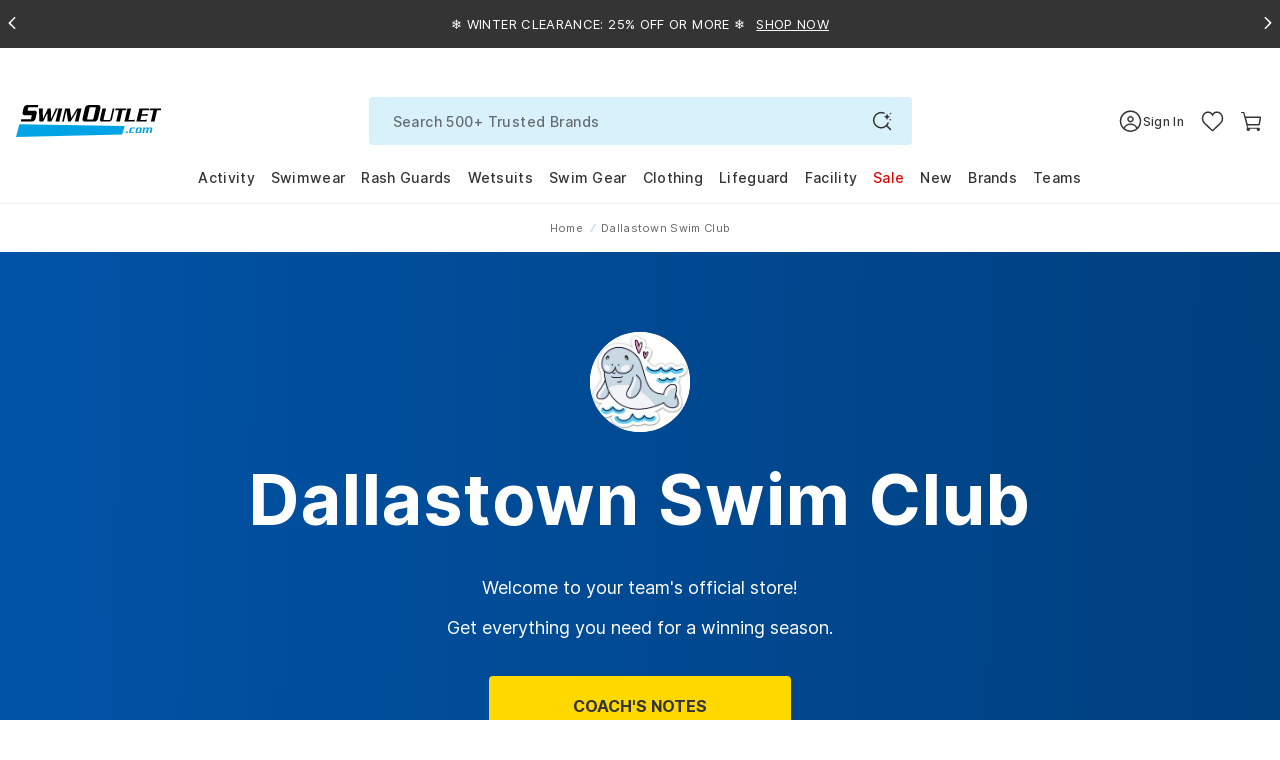

--- FILE ---
content_type: text/html; charset=utf-8
request_url: https://www.swimoutlet.com/collections/dscwildcats
body_size: 99724
content:
<!doctype html>
<!--[if lt IE 7]><html class="no-js lt-ie9 lt-ie8 lt-ie7" lang="en"> <![endif]-->
<!--[if IE 7]><html class="no-js lt-ie9 lt-ie8" lang="en"> <![endif]-->
<!--[if IE 8]><html class="no-js lt-ie9" lang="en"> <![endif]-->
<!--[if IE 9 ]><html class="ie9 no-js"> <![endif]-->
<!--[if (gt IE 9)|!(IE)]><!--> <html class="no-js" lang="en-us"> <!--<![endif]-->
<head>
  <!-- Google Tag Manager -->
<script>!function(){"use strict";function l(e){for(var t=e,r=0,n=document.cookie.split(";");r<n.length;r++){var o=n[r].split("=");if(o[0].trim()===t)return o[1]}}function s(e){return localStorage.getItem(e)}function u(e){return window[e]}function A(e,t){e=document.querySelector(e);return t?null==e?void 0:e.getAttribute(t):null==e?void 0:e.textContent}var e=window,t=document,r="script",n="dataLayer",o="https://tracking.swimoutlet.com",a="",i="7zmuqrmpmflj",c="7=aWQ9R1RNLVQ1NFNIWjc%3D&sort=asc",g="stapeUserId",v="",E="",d=!1;try{var d=!!g&&(m=navigator.userAgent,!!(m=new RegExp("Version/([0-9._]+)(.*Mobile)?.*Safari.*").exec(m)))&&16.4<=parseFloat(m[1]),f="stapeUserId"===g,I=d&&!f?function(e,t,r){void 0===t&&(t="");var n={cookie:l,localStorage:s,jsVariable:u,cssSelector:A},t=Array.isArray(t)?t:[t];if(e&&n[e])for(var o=n[e],a=0,i=t;a<i.length;a++){var c=i[a],c=r?o(c,r):o(c);if(c)return c}else console.warn("invalid uid source",e)}(g,v,E):void 0;d=d&&(!!I||f)}catch(e){console.error(e)}var m=e,g=(m[n]=m[n]||[],m[n].push({"gtm.start":(new Date).getTime(),event:"gtm.js"}),t.getElementsByTagName(r)[0]),v=I?"&bi="+encodeURIComponent(I):"",E=t.createElement(r),f=(d&&(i=8<i.length?i.replace(/([a-z]{8}$)/,"kp$1"):"kp"+i),!d&&a?a:o);E.async=!0,E.src=f+"/"+i+".js?"+c+v,null!=(e=g.parentNode)&&e.insertBefore(E,g)}();</script>
<!-- End Google Tag Manager -->
  <script  type="text/javascript" src="//www.swimoutlet.com/cdn/shop/t/317/assets/se-critical-js-d8d407c5a0a317a372a7.min.js?v=77428479957555849991762830428" fetchPriority="high"></script>
<script>var isWhichOne = 'C';
var IsRR = 0;
var hasACRunYet = 1;
window.IsABFlyoutUpSell = window.IsABFlyoutUpSell || false;
</script><script type="text/javascript">
        if(window.location.href.indexOf("/products") > -1){
          window.location = "https://www.swimoutlet.com";
        }
      </script><script defer type="text/javascript" src="//www.swimoutlet.com/cdn/shop/t/317/assets/se-2505-17fe2c920c4879155d18.min.js?v=178540778232741748061762830491" fetchPriority="high"></script>
		<script defer type="text/javascript" src="//www.swimoutlet.com/cdn/shop/t/317/assets/se-961-624e08dd0052155269b0.min.js?v=132769061052949304801762841775" fetchPriority="high"></script>
		<script defer type="text/javascript" src="//www.swimoutlet.com/cdn/shop/t/317/assets/se-9207-2ce272fdc603909f3f9d.min.js?v=29385003872468643651762830418" fetchPriority="high"></script>
		<script defer type="text/javascript" src="//www.swimoutlet.com/cdn/shop/t/317/assets/se-1265-25261d358b3081f71058.min.js?v=78770241770837433831765353959" fetchPriority="high"></script>
		<script defer type="text/javascript" src="//www.swimoutlet.com/cdn/shop/t/317/assets/se-7908-42da36ac98dc522d9c69.min.js?v=129472411146434133871762830485" fetchPriority="high"></script>
		<script defer type="text/javascript" src="//www.swimoutlet.com/cdn/shop/t/317/assets/se-3037-b6f0dcacb0b81cc8a66b.min.js?v=159559402273343556461762830487" fetchPriority="high"></script>
		<script defer type="text/javascript" src="//www.swimoutlet.com/cdn/shop/t/317/assets/se-3857-ac7f022e1739cc30e868.min.js?v=99969542409771769061768460952" fetchPriority="high"></script>
		<script defer type="text/javascript" src="//www.swimoutlet.com/cdn/shop/t/317/assets/se-8353-9dc52c38487b491b493a.min.js?v=162041486075929817281763180154" fetchPriority="high"></script>
		<script defer type="text/javascript" src="//www.swimoutlet.com/cdn/shop/t/317/assets/se-9627-09051c9166aa92d5b01d.min.js?v=89564462072125087481766390847" fetchPriority="high"></script>
		<script defer type="text/javascript" src="//www.swimoutlet.com/cdn/shop/t/317/assets/se-7918-183e4fd50a507e3ff628.min.js?v=158593947891539849041767767839" fetchPriority="high"></script>
		<script defer type="text/javascript" src="//www.swimoutlet.com/cdn/shop/t/317/assets/se-6047-5f7253e28e44e4e0421a.min.js?v=108729384873109704221763180154" fetchPriority="high"></script>
		<script defer type="text/javascript" src="//www.swimoutlet.com/cdn/shop/t/317/assets/se-235-34a161406e61ea44d227.min.js?v=20022989315523268871767767838" fetchPriority="high"></script>
		<script defer type="text/javascript" src="//www.swimoutlet.com/cdn/shop/t/317/assets/se-6387-7f900a555a00c861b26b.min.js?v=33815060063358370441768460947" fetchPriority="high"></script>
		<script defer type="text/javascript" src="//www.swimoutlet.com/cdn/shop/t/317/assets/se-6674-2852e3e35eb7ec2caf56.min.js?v=60944670831249980441765353956" fetchPriority="high"></script>
		<script defer type="text/javascript" src="//www.swimoutlet.com/cdn/shop/t/317/assets/se-7459-83619e99abfa867e7c05.min.js?v=118922559772715952271768374280" fetchPriority="high"></script>
		<script defer type="text/javascript" src="//www.swimoutlet.com/cdn/shop/t/317/assets/se-2638-7ac58e94ec503518364a.min.js?v=104479514739658184671762830433" fetchPriority="high"></script>
		<script defer type="text/javascript" src="//www.swimoutlet.com/cdn/shop/t/317/assets/se-4099-8a931503c8ca6fe9c2f0.min.js?v=72312042782498583311768463678" fetchPriority="high"></script>
		<script defer type="text/javascript" src="//www.swimoutlet.com/cdn/shop/t/317/assets/se-9614-975abccb2c928e903e05.min.js?v=39962009292785230601766126826" fetchPriority="high"></script>
		<script defer type="text/javascript" src="//www.swimoutlet.com/cdn/shop/t/317/assets/se-313-f93aece626a0df609a44.min.js?v=48589651302467487051768374290" fetchPriority="high"></script>
		<script defer type="text/javascript" src="//www.swimoutlet.com/cdn/shop/t/317/assets/se-6973-ecd63015d97f2620c6e2.min.js?v=97774870603093229571765353955" fetchPriority="high"></script>
		<script defer type="text/javascript" src="//www.swimoutlet.com/cdn/shop/t/317/assets/se-9631-bba3dced844f1fa134f1.min.js?v=34360209790801068221765353936" fetchPriority="high"></script>
		<script defer type="text/javascript" src="//www.swimoutlet.com/cdn/shop/t/317/assets/se-5905-5dddc5512e8fac111a16.min.js?v=133963243704406291781768289283" fetchPriority="high"></script>
		<script defer type="text/javascript" src="//www.swimoutlet.com/cdn/shop/t/317/assets/se-new-teamstore-1c4daae40e803ea308c0.min.js?v=173390286929664974821768374289" fetchPriority="high"></script>
  

  
  
  
  
  
  
  
  
  
  
  
  

  
  
  

  

  
  

  
  
  
  
  
  
  
    <meta name="robots" content="index,nofollow">
  <meta charset="utf-8" />
  <!--[if IE]><meta http-equiv='X-UA-Compatible' content='IE=edge,chrome=1' /><![endif]--><meta name="viewport" content="width=device-width, height=device-height, initial-scale=1, shrink-to-fit=no">
  <meta name="theme-color" content="#006eed">
  
  
  
	<title>Dallastown Swim Team Team Store</title>
  <meta name="description" content="Shop Dallastown Swim Team’s Store for Customized Team Suits, Swim Gear, Fan Wear, and Spiritwear. Free Shipping on $49+. Low Price Guarantee." /> 











<meta property="og:image" content="https://www.swimoutlet.com/cdn/shop/t/317/assets/open-graph-image-preview-dscwildcats.jpg?v=557149" />
<meta property="og:url" content="https://www.swimoutlet.com/collections/dscwildcats" />
<meta property="og:type" content="website" />
<meta property="og:title" content="Dallastown Swim Team Team Store" />
<meta property="og:description" content="Shop Dallastown Swim Team’s Store for Customized Team Suits, Swim Gear, Fan Wear, and Spiritwear. Free Shipping on $49+. Low Price Guarantee." />
<meta property="og:site_name" content="SwimOutlet.com" />

<meta name="twitter:card" content="summary_large_image" />
<meta name="twitter:title" content="Dallastown Swim Team Team Store" />
<meta name="twitter:description" content="Shop Dallastown Swim Team’s Store for Customized Team Suits, Swim Gear, Fan Wear, and Spiritwear. Free Shipping on $49+. Low Price Guarantee." />
<meta name="twitter:image" content="https://www.swimoutlet.com/cdn/shop/t/317/assets/open-graph-image-preview-dscwildcats.jpg?v=557149" /><link rel="apple-touch-icon" sizes="180x180" href="//www.swimoutlet.com/cdn/shop/t/317/assets/apple-touch-icon.png?v=182013997440263227931704878664" />
<link rel="mask-icon" href="//www.swimoutlet.com/cdn/shop/t/317/assets/safari-pinned-tab.svg?v=82661510185146748221704878721" color="#5bbad5" /><link rel="shortcut icon" href="//www.swimoutlet.com/cdn/shop/files/favicon_32x32.png?v=1614292127" type="image/png" /><link rel="manifest" href="//www.swimoutlet.com/cdn/shop/t/317/assets/se-manifest.json?v=102196288436018568521763624769" />
  <link rel="canonical" href="https://www.swimoutlet.com/collections/dscwildcats" />
  
  <script>
    window.__webpack_public_path__ = "\/\/www.swimoutlet.com\/cdn\/shop\/t\/317\/assets\/";
    window.__1x1_IMG_URL__ = "\/\/www.swimoutlet.com\/cdn\/shop\/t\/317\/assets\/space_1x.gif?v=127130533430748575191704879169";//
    var SEEndpointURL = 'https://so-shopify-api.swimoutlet.com/';
    var ShopifyCustomerId = 0;
    var ShopifySECustomerId = 0;
    var IsMembershipActive = false;
    var IsFreeStandardShipping = false;
    var IsFreeNextDayShipping = false;
    var IsFreeExpressShipping = false;
    var IsTeamSuperAdminRedesignV2 = false;
    var IsTeamAccount = false;
    var isSignUpFirstTime_Google = false;
    var isSignUpFirstTime_Facebook = false;
    var isSignUpFirstTime_ShopApp = false;
    var isSignUpFirstTime = false;
    var isVisitTeamStore = false;
    var CustomerEmail = '';
    var currentChangePropTopHref;//modal
    var pageTemplate = 'collection.newteamstore';
    var ShopifyCustomerKey = '';
    var ShopifyCustomerName = '';
    var ShopifyCustomerLastName = '';
    var purchaseData = [];
    var ShopifyCustomerPhone = '';
    
      isVisitTeamStore = true;
    
    window.ADDITIONAL_ITEM_VARIANT_ID = 36238387216552;
    window.MEMBERSHIP_ITEM_VARIANT_ID = 35921770152104;
    window.selling_plan_id = 1541996712;
    window.GIFTWRAP_ITEM_VARIANT_ID = 50156958908584;
  </script>

  <script src="//www.swimoutlet.com/cdn/shop/t/317/assets/se-libs.min.js?v=181350256237444034781747131265"></script>
  <script type="module" src="https://unpkg.com/@dotlottie/player-component@latest/dist/dotlottie-player.mjs"></script>
  <script type="application/javascript">
    window.theme = window.theme || {};
    window.theme.assets = {};
    window.theme.assets.photoswipe = '//www.swimoutlet.com/cdn/shop/t/317/assets/se-photoswipe.min.js?v=178636730532798729201741832588';
  </script><script src="//www.swimoutlet.com/cdn/shop/t/317/assets/se-swiper-bundle.min.js?v=138965165066366667181704879124"></script><script defer type="text/javascript" src="//www.swimoutlet.com/cdn/shop/t/317/assets/se-2505-17fe2c920c4879155d18.min.js?v=178540778232741748061762830491" fetchPriority="high"></script>
		<script defer type="text/javascript" src="//www.swimoutlet.com/cdn/shop/t/317/assets/se-9207-2ce272fdc603909f3f9d.min.js?v=29385003872468643651762830418" fetchPriority="high"></script>
		<script defer type="text/javascript" src="//www.swimoutlet.com/cdn/shop/t/317/assets/se-1265-25261d358b3081f71058.min.js?v=78770241770837433831765353959" fetchPriority="high"></script>
		<script defer type="text/javascript" src="//www.swimoutlet.com/cdn/shop/t/317/assets/se-3857-ac7f022e1739cc30e868.min.js?v=99969542409771769061768460952" fetchPriority="high"></script>
		<script defer type="text/javascript" src="//www.swimoutlet.com/cdn/shop/t/317/assets/se-8353-9dc52c38487b491b493a.min.js?v=162041486075929817281763180154" fetchPriority="high"></script>
		<script defer type="text/javascript" src="//www.swimoutlet.com/cdn/shop/t/317/assets/se-9627-09051c9166aa92d5b01d.min.js?v=89564462072125087481766390847" fetchPriority="high"></script>
		<script defer type="text/javascript" src="//www.swimoutlet.com/cdn/shop/t/317/assets/se-7918-183e4fd50a507e3ff628.min.js?v=158593947891539849041767767839" fetchPriority="high"></script>
		<script defer type="text/javascript" src="//www.swimoutlet.com/cdn/shop/t/317/assets/se-6047-5f7253e28e44e4e0421a.min.js?v=108729384873109704221763180154" fetchPriority="high"></script>
		<script defer type="text/javascript" src="//www.swimoutlet.com/cdn/shop/t/317/assets/se-235-34a161406e61ea44d227.min.js?v=20022989315523268871767767838" fetchPriority="high"></script>
		<script defer type="text/javascript" src="//www.swimoutlet.com/cdn/shop/t/317/assets/se-6387-7f900a555a00c861b26b.min.js?v=33815060063358370441768460947" fetchPriority="high"></script>
		<script defer type="text/javascript" src="//www.swimoutlet.com/cdn/shop/t/317/assets/se-2638-7ac58e94ec503518364a.min.js?v=104479514739658184671762830433" fetchPriority="high"></script>
		<script defer type="text/javascript" src="//www.swimoutlet.com/cdn/shop/t/317/assets/se-4099-8a931503c8ca6fe9c2f0.min.js?v=72312042782498583311768463678" fetchPriority="high"></script>
		<script defer type="text/javascript" src="//www.swimoutlet.com/cdn/shop/t/317/assets/se-9614-975abccb2c928e903e05.min.js?v=39962009292785230601766126826" fetchPriority="high"></script>
		<script defer type="text/javascript" src="//www.swimoutlet.com/cdn/shop/t/317/assets/se-5905-5dddc5512e8fac111a16.min.js?v=133963243704406291781768289283" fetchPriority="high"></script>
		<script defer type="text/javascript" src="//www.swimoutlet.com/cdn/shop/t/317/assets/se-theme-8589825bb57d5207aa34.min.js?v=32004374058317673061768460951" fetchPriority="high"></script><script>window.performance && window.performance.mark && window.performance.mark('shopify.content_for_header.start');</script><meta id="shopify-digital-wallet" name="shopify-digital-wallet" content="/24830246994/digital_wallets/dialog">
<meta name="shopify-checkout-api-token" content="d2c2a600d21639a38df6dcedce4845aa">
<meta id="in-context-paypal-metadata" data-shop-id="24830246994" data-venmo-supported="true" data-environment="production" data-locale="en_US" data-paypal-v4="true" data-currency="USD">
<link rel="alternate" type="application/atom+xml" title="Feed" href="/collections/dscwildcats.atom" />
<link rel="alternate" type="application/json+oembed" href="https://www.swimoutlet.com/collections/dscwildcats.oembed">
<script async="async" src="/checkouts/internal/preloads.js?locale=en-US"></script>
<link rel="preconnect" href="https://shop.app" crossorigin="anonymous">
<script async="async" src="https://shop.app/checkouts/internal/preloads.js?locale=en-US&shop_id=24830246994" crossorigin="anonymous"></script>
<script id="apple-pay-shop-capabilities" type="application/json">{"shopId":24830246994,"countryCode":"US","currencyCode":"USD","merchantCapabilities":["supports3DS"],"merchantId":"gid:\/\/shopify\/Shop\/24830246994","merchantName":"SwimOutlet.com","requiredBillingContactFields":["postalAddress","email","phone"],"requiredShippingContactFields":["postalAddress","email","phone"],"shippingType":"shipping","supportedNetworks":["visa","masterCard","amex","discover","elo","jcb"],"total":{"type":"pending","label":"SwimOutlet.com","amount":"1.00"},"shopifyPaymentsEnabled":true,"supportsSubscriptions":true}</script>
<script id="shopify-features" type="application/json">{"accessToken":"d2c2a600d21639a38df6dcedce4845aa","betas":["rich-media-storefront-analytics"],"domain":"www.swimoutlet.com","predictiveSearch":true,"shopId":24830246994,"locale":"en"}</script>
<script>var Shopify = Shopify || {};
Shopify.shop = "swimoutlet-prod.myshopify.com";
Shopify.locale = "en";
Shopify.currency = {"active":"USD","rate":"1.0"};
Shopify.country = "US";
Shopify.theme = {"name":"PublishThemeClone_20250324","id":135496794280,"schema_name":null,"schema_version":null,"theme_store_id":null,"role":"main"};
Shopify.theme.handle = "null";
Shopify.theme.style = {"id":null,"handle":null};
Shopify.cdnHost = "www.swimoutlet.com/cdn";
Shopify.routes = Shopify.routes || {};
Shopify.routes.root = "/";</script>
<script type="module">!function(o){(o.Shopify=o.Shopify||{}).modules=!0}(window);</script>
<script>!function(o){function n(){var o=[];function n(){o.push(Array.prototype.slice.apply(arguments))}return n.q=o,n}var t=o.Shopify=o.Shopify||{};t.loadFeatures=n(),t.autoloadFeatures=n()}(window);</script>
<script>
  window.ShopifyPay = window.ShopifyPay || {};
  window.ShopifyPay.apiHost = "shop.app\/pay";
  window.ShopifyPay.redirectState = null;
</script>
<script id="shop-js-analytics" type="application/json">{"pageType":"collection"}</script>
<script defer="defer" async type="module" src="//www.swimoutlet.com/cdn/shopifycloud/shop-js/modules/v2/client.init-shop-cart-sync_C5BV16lS.en.esm.js"></script>
<script defer="defer" async type="module" src="//www.swimoutlet.com/cdn/shopifycloud/shop-js/modules/v2/chunk.common_CygWptCX.esm.js"></script>
<script type="module">
  await import("//www.swimoutlet.com/cdn/shopifycloud/shop-js/modules/v2/client.init-shop-cart-sync_C5BV16lS.en.esm.js");
await import("//www.swimoutlet.com/cdn/shopifycloud/shop-js/modules/v2/chunk.common_CygWptCX.esm.js");

  window.Shopify.SignInWithShop?.initShopCartSync?.({"fedCMEnabled":true,"windoidEnabled":true});

</script>
<script>
  window.Shopify = window.Shopify || {};
  if (!window.Shopify.featureAssets) window.Shopify.featureAssets = {};
  window.Shopify.featureAssets['shop-js'] = {"shop-cart-sync":["modules/v2/client.shop-cart-sync_ZFArdW7E.en.esm.js","modules/v2/chunk.common_CygWptCX.esm.js"],"init-fed-cm":["modules/v2/client.init-fed-cm_CmiC4vf6.en.esm.js","modules/v2/chunk.common_CygWptCX.esm.js"],"shop-button":["modules/v2/client.shop-button_tlx5R9nI.en.esm.js","modules/v2/chunk.common_CygWptCX.esm.js"],"shop-cash-offers":["modules/v2/client.shop-cash-offers_DOA2yAJr.en.esm.js","modules/v2/chunk.common_CygWptCX.esm.js","modules/v2/chunk.modal_D71HUcav.esm.js"],"init-windoid":["modules/v2/client.init-windoid_sURxWdc1.en.esm.js","modules/v2/chunk.common_CygWptCX.esm.js"],"shop-toast-manager":["modules/v2/client.shop-toast-manager_ClPi3nE9.en.esm.js","modules/v2/chunk.common_CygWptCX.esm.js"],"init-shop-email-lookup-coordinator":["modules/v2/client.init-shop-email-lookup-coordinator_B8hsDcYM.en.esm.js","modules/v2/chunk.common_CygWptCX.esm.js"],"init-shop-cart-sync":["modules/v2/client.init-shop-cart-sync_C5BV16lS.en.esm.js","modules/v2/chunk.common_CygWptCX.esm.js"],"avatar":["modules/v2/client.avatar_BTnouDA3.en.esm.js"],"pay-button":["modules/v2/client.pay-button_FdsNuTd3.en.esm.js","modules/v2/chunk.common_CygWptCX.esm.js"],"init-customer-accounts":["modules/v2/client.init-customer-accounts_DxDtT_ad.en.esm.js","modules/v2/client.shop-login-button_C5VAVYt1.en.esm.js","modules/v2/chunk.common_CygWptCX.esm.js","modules/v2/chunk.modal_D71HUcav.esm.js"],"init-shop-for-new-customer-accounts":["modules/v2/client.init-shop-for-new-customer-accounts_ChsxoAhi.en.esm.js","modules/v2/client.shop-login-button_C5VAVYt1.en.esm.js","modules/v2/chunk.common_CygWptCX.esm.js","modules/v2/chunk.modal_D71HUcav.esm.js"],"shop-login-button":["modules/v2/client.shop-login-button_C5VAVYt1.en.esm.js","modules/v2/chunk.common_CygWptCX.esm.js","modules/v2/chunk.modal_D71HUcav.esm.js"],"init-customer-accounts-sign-up":["modules/v2/client.init-customer-accounts-sign-up_CPSyQ0Tj.en.esm.js","modules/v2/client.shop-login-button_C5VAVYt1.en.esm.js","modules/v2/chunk.common_CygWptCX.esm.js","modules/v2/chunk.modal_D71HUcav.esm.js"],"shop-follow-button":["modules/v2/client.shop-follow-button_Cva4Ekp9.en.esm.js","modules/v2/chunk.common_CygWptCX.esm.js","modules/v2/chunk.modal_D71HUcav.esm.js"],"checkout-modal":["modules/v2/client.checkout-modal_BPM8l0SH.en.esm.js","modules/v2/chunk.common_CygWptCX.esm.js","modules/v2/chunk.modal_D71HUcav.esm.js"],"lead-capture":["modules/v2/client.lead-capture_Bi8yE_yS.en.esm.js","modules/v2/chunk.common_CygWptCX.esm.js","modules/v2/chunk.modal_D71HUcav.esm.js"],"shop-login":["modules/v2/client.shop-login_D6lNrXab.en.esm.js","modules/v2/chunk.common_CygWptCX.esm.js","modules/v2/chunk.modal_D71HUcav.esm.js"],"payment-terms":["modules/v2/client.payment-terms_CZxnsJam.en.esm.js","modules/v2/chunk.common_CygWptCX.esm.js","modules/v2/chunk.modal_D71HUcav.esm.js"]};
</script>
<script>(function() {
  var isLoaded = false;
  function asyncLoad() {
    if (isLoaded) return;
    isLoaded = true;
    var urls = ["https:\/\/static.rechargecdn.com\/assets\/js\/widget.min.js?shop=swimoutlet-prod.myshopify.com","https:\/\/www.swimoutlet.com\/a\/novel\/js\/novel-storefront.js?shop=swimoutlet-prod.myshopify.com"];
    for (var i = 0; i < urls.length; i++) {
      var s = document.createElement('script');
      s.type = 'text/javascript';
      s.async = true;
      s.src = urls[i];
      var x = document.getElementsByTagName('script')[0];
      x.parentNode.insertBefore(s, x);
    }
  };
  if(window.attachEvent) {
    window.attachEvent('onload', asyncLoad);
  } else {
    window.addEventListener('load', asyncLoad, false);
  }
})();</script>
<script id="__st">var __st={"a":24830246994,"offset":-28800,"reqid":"ddba173e-12ae-4bfc-89d8-b1e539235917-1768632916","pageurl":"www.swimoutlet.com\/collections\/dscwildcats","u":"1a469aff099a","p":"collection","rtyp":"collection","rid":298327933096};</script>
<script>window.ShopifyPaypalV4VisibilityTracking = true;</script>
<script id="form-persister">!function(){'use strict';const t='contact',e='new_comment',n=[[t,t],['blogs',e],['comments',e],[t,'customer']],o='password',r='form_key',c=['recaptcha-v3-token','g-recaptcha-response','h-captcha-response',o],s=()=>{try{return window.sessionStorage}catch{return}},i='__shopify_v',u=t=>t.elements[r],a=function(){const t=[...n].map((([t,e])=>`form[action*='/${t}']:not([data-nocaptcha='true']) input[name='form_type'][value='${e}']`)).join(',');var e;return e=t,()=>e?[...document.querySelectorAll(e)].map((t=>t.form)):[]}();function m(t){const e=u(t);a().includes(t)&&(!e||!e.value)&&function(t){try{if(!s())return;!function(t){const e=s();if(!e)return;const n=u(t);if(!n)return;const o=n.value;o&&e.removeItem(o)}(t);const e=Array.from(Array(32),(()=>Math.random().toString(36)[2])).join('');!function(t,e){u(t)||t.append(Object.assign(document.createElement('input'),{type:'hidden',name:r})),t.elements[r].value=e}(t,e),function(t,e){const n=s();if(!n)return;const r=[...t.querySelectorAll(`input[type='${o}']`)].map((({name:t})=>t)),u=[...c,...r],a={};for(const[o,c]of new FormData(t).entries())u.includes(o)||(a[o]=c);n.setItem(e,JSON.stringify({[i]:1,action:t.action,data:a}))}(t,e)}catch(e){console.error('failed to persist form',e)}}(t)}const f=t=>{if('true'===t.dataset.persistBound)return;const e=function(t,e){const n=function(t){return'function'==typeof t.submit?t.submit:HTMLFormElement.prototype.submit}(t).bind(t);return function(){let t;return()=>{t||(t=!0,(()=>{try{e(),n()}catch(t){(t=>{console.error('form submit failed',t)})(t)}})(),setTimeout((()=>t=!1),250))}}()}(t,(()=>{m(t)}));!function(t,e){if('function'==typeof t.submit&&'function'==typeof e)try{t.submit=e}catch{}}(t,e),t.addEventListener('submit',(t=>{t.preventDefault(),e()})),t.dataset.persistBound='true'};!function(){function t(t){const e=(t=>{const e=t.target;return e instanceof HTMLFormElement?e:e&&e.form})(t);e&&m(e)}document.addEventListener('submit',t),document.addEventListener('DOMContentLoaded',(()=>{const e=a();for(const t of e)f(t);var n;n=document.body,new window.MutationObserver((t=>{for(const e of t)if('childList'===e.type&&e.addedNodes.length)for(const t of e.addedNodes)1===t.nodeType&&'FORM'===t.tagName&&a().includes(t)&&f(t)})).observe(n,{childList:!0,subtree:!0,attributes:!1}),document.removeEventListener('submit',t)}))}()}();</script>
<script integrity="sha256-4kQ18oKyAcykRKYeNunJcIwy7WH5gtpwJnB7kiuLZ1E=" data-source-attribution="shopify.loadfeatures" defer="defer" src="//www.swimoutlet.com/cdn/shopifycloud/storefront/assets/storefront/load_feature-a0a9edcb.js" crossorigin="anonymous"></script>
<script crossorigin="anonymous" defer="defer" src="//www.swimoutlet.com/cdn/shopifycloud/storefront/assets/shopify_pay/storefront-65b4c6d7.js?v=20250812"></script>
<script data-source-attribution="shopify.dynamic_checkout.dynamic.init">var Shopify=Shopify||{};Shopify.PaymentButton=Shopify.PaymentButton||{isStorefrontPortableWallets:!0,init:function(){window.Shopify.PaymentButton.init=function(){};var t=document.createElement("script");t.src="https://www.swimoutlet.com/cdn/shopifycloud/portable-wallets/latest/portable-wallets.en.js",t.type="module",document.head.appendChild(t)}};
</script>
<script data-source-attribution="shopify.dynamic_checkout.buyer_consent">
  function portableWalletsHideBuyerConsent(e){var t=document.getElementById("shopify-buyer-consent"),n=document.getElementById("shopify-subscription-policy-button");t&&n&&(t.classList.add("hidden"),t.setAttribute("aria-hidden","true"),n.removeEventListener("click",e))}function portableWalletsShowBuyerConsent(e){var t=document.getElementById("shopify-buyer-consent"),n=document.getElementById("shopify-subscription-policy-button");t&&n&&(t.classList.remove("hidden"),t.removeAttribute("aria-hidden"),n.addEventListener("click",e))}window.Shopify?.PaymentButton&&(window.Shopify.PaymentButton.hideBuyerConsent=portableWalletsHideBuyerConsent,window.Shopify.PaymentButton.showBuyerConsent=portableWalletsShowBuyerConsent);
</script>
<script data-source-attribution="shopify.dynamic_checkout.cart.bootstrap">document.addEventListener("DOMContentLoaded",(function(){function t(){return document.querySelector("shopify-accelerated-checkout-cart, shopify-accelerated-checkout")}if(t())Shopify.PaymentButton.init();else{new MutationObserver((function(e,n){t()&&(Shopify.PaymentButton.init(),n.disconnect())})).observe(document.body,{childList:!0,subtree:!0})}}));
</script>
<script id='scb4127' type='text/javascript' async='' src='https://www.swimoutlet.com/cdn/shopifycloud/privacy-banner/storefront-banner.js'></script><link id="shopify-accelerated-checkout-styles" rel="stylesheet" media="screen" href="https://www.swimoutlet.com/cdn/shopifycloud/portable-wallets/latest/accelerated-checkout-backwards-compat.css" crossorigin="anonymous">
<style id="shopify-accelerated-checkout-cart">
        #shopify-buyer-consent {
  margin-top: 1em;
  display: inline-block;
  width: 100%;
}

#shopify-buyer-consent.hidden {
  display: none;
}

#shopify-subscription-policy-button {
  background: none;
  border: none;
  padding: 0;
  text-decoration: underline;
  font-size: inherit;
  cursor: pointer;
}

#shopify-subscription-policy-button::before {
  box-shadow: none;
}

      </style>

<script>window.performance && window.performance.mark && window.performance.mark('shopify.content_for_header.end');</script><style>.inline{padding:0}.btn{display:inline-block;font-weight:700;color:#343434;text-align:center;vertical-align:middle;user-select:none;background-color:rgba(0,0,0,0);border:1px solid rgba(0,0,0,0);padding:11px 32px;font-size:0.6875rem;line-height:1.5;border-radius:24px;transition:color .25s ease-in-out,background-color .25s ease-in-out,border-color .25s ease-in-out,box-shadow .25s ease-in-out}@media(prefers-reduced-motion: reduce){.btn{transition:none}}.btn:hover{color:#343434;text-decoration:none}.btn:focus,.btn.focus{outline:0;box-shadow:none}.btn.disabled,.btn:disabled{opacity:.65}.btn:not(:disabled):not(.disabled){cursor:pointer}a.btn.disabled,fieldset:disabled a.btn{pointer-events:none}.btn-primary{color:#fff;background-color:#006eed;border-color:#006eed}.btn-primary:hover{color:#fff;background-color:#005cc7;border-color:#0056ba}.btn-primary:focus,.btn-primary.focus{color:#fff;background-color:#005cc7;border-color:#0056ba;box-shadow:0 0 0 .2rem rgba(38,132,240,.5)}.btn-primary.disabled,.btn-primary:disabled{color:#fff;background-color:#006eed;border-color:#006eed}.btn-primary:not(:disabled):not(.disabled):active,.btn-primary:not(:disabled):not(.disabled).active,.show>.btn-primary.dropdown-toggle{color:#fff;background-color:#0056ba;border-color:#0050ad}.btn-primary:not(:disabled):not(.disabled):active:focus,.btn-primary:not(:disabled):not(.disabled).active:focus,.show>.btn-primary.dropdown-toggle:focus{box-shadow:0 0 0 .2rem rgba(38,132,240,.5)}.btn-secondary{color:#fff;background-color:#343434;border-color:#343434}.btn-secondary:hover{color:#fff;background-color:#212121;border-color:#1b1b1b}.btn-secondary:focus,.btn-secondary.focus{color:#fff;background-color:#212121;border-color:#1b1b1b;box-shadow:0 0 0 .2rem rgba(82,82,82,.5)}.btn-secondary.disabled,.btn-secondary:disabled{color:#fff;background-color:#343434;border-color:#343434}.btn-secondary:not(:disabled):not(.disabled):active,.btn-secondary:not(:disabled):not(.disabled).active,.show>.btn-secondary.dropdown-toggle{color:#fff;background-color:#1b1b1b;border-color:#141414}.btn-secondary:not(:disabled):not(.disabled):active:focus,.btn-secondary:not(:disabled):not(.disabled).active:focus,.show>.btn-secondary.dropdown-toggle:focus{box-shadow:0 0 0 .2rem rgba(82,82,82,.5)}.btn-success{color:#fff;background-color:#28a745;border-color:#28a745}.btn-success:hover{color:#fff;background-color:#218838;border-color:#1e7e34}.btn-success:focus,.btn-success.focus{color:#fff;background-color:#218838;border-color:#1e7e34;box-shadow:0 0 0 .2rem rgba(72,180,97,.5)}.btn-success.disabled,.btn-success:disabled{color:#fff;background-color:#28a745;border-color:#28a745}.btn-success:not(:disabled):not(.disabled):active,.btn-success:not(:disabled):not(.disabled).active,.show>.btn-success.dropdown-toggle{color:#fff;background-color:#1e7e34;border-color:#1c7430}.btn-success:not(:disabled):not(.disabled):active:focus,.btn-success:not(:disabled):not(.disabled).active:focus,.show>.btn-success.dropdown-toggle:focus{box-shadow:0 0 0 .2rem rgba(72,180,97,.5)}.btn-info{color:#fff;background-color:#17a2b8;border-color:#17a2b8}.btn-info:hover{color:#fff;background-color:#138496;border-color:#117a8b}.btn-info:focus,.btn-info.focus{color:#fff;background-color:#138496;border-color:#117a8b;box-shadow:0 0 0 .2rem rgba(58,176,195,.5)}.btn-info.disabled,.btn-info:disabled{color:#fff;background-color:#17a2b8;border-color:#17a2b8}.btn-info:not(:disabled):not(.disabled):active,.btn-info:not(:disabled):not(.disabled).active,.show>.btn-info.dropdown-toggle{color:#fff;background-color:#117a8b;border-color:#10707f}.btn-info:not(:disabled):not(.disabled):active:focus,.btn-info:not(:disabled):not(.disabled).active:focus,.show>.btn-info.dropdown-toggle:focus{box-shadow:0 0 0 .2rem rgba(58,176,195,.5)}.btn-warning{color:#212529;background-color:#ffc107;border-color:#ffc107}.btn-warning:hover{color:#212529;background-color:#e0a800;border-color:#d39e00}.btn-warning:focus,.btn-warning.focus{color:#212529;background-color:#e0a800;border-color:#d39e00;box-shadow:0 0 0 .2rem rgba(222,170,12,.5)}.btn-warning.disabled,.btn-warning:disabled{color:#212529;background-color:#ffc107;border-color:#ffc107}.btn-warning:not(:disabled):not(.disabled):active,.btn-warning:not(:disabled):not(.disabled).active,.show>.btn-warning.dropdown-toggle{color:#212529;background-color:#d39e00;border-color:#c69500}.btn-warning:not(:disabled):not(.disabled):active:focus,.btn-warning:not(:disabled):not(.disabled).active:focus,.show>.btn-warning.dropdown-toggle:focus{box-shadow:0 0 0 .2rem rgba(222,170,12,.5)}.btn-danger{color:#fff;background-color:#db0707;border-color:#db0707}.btn-danger:hover{color:#fff;background-color:#b60606;border-color:#aa0505}.btn-danger:focus,.btn-danger.focus{color:#fff;background-color:#b60606;border-color:#aa0505;box-shadow:0 0 0 .2rem rgba(224,44,44,.5)}.btn-danger.disabled,.btn-danger:disabled{color:#fff;background-color:#db0707;border-color:#db0707}.btn-danger:not(:disabled):not(.disabled):active,.btn-danger:not(:disabled):not(.disabled).active,.show>.btn-danger.dropdown-toggle{color:#fff;background-color:#aa0505;border-color:#9d0505}.btn-danger:not(:disabled):not(.disabled):active:focus,.btn-danger:not(:disabled):not(.disabled).active:focus,.show>.btn-danger.dropdown-toggle:focus{box-shadow:0 0 0 .2rem rgba(224,44,44,.5)}.btn-light{color:#212529;background-color:#f8f9fa;border-color:#f8f9fa}.btn-light:hover{color:#212529;background-color:#e2e6ea;border-color:#dae0e5}.btn-light:focus,.btn-light.focus{color:#212529;background-color:#e2e6ea;border-color:#dae0e5;box-shadow:0 0 0 .2rem rgba(216,217,219,.5)}.btn-light.disabled,.btn-light:disabled{color:#212529;background-color:#f8f9fa;border-color:#f8f9fa}.btn-light:not(:disabled):not(.disabled):active,.btn-light:not(:disabled):not(.disabled).active,.show>.btn-light.dropdown-toggle{color:#212529;background-color:#dae0e5;border-color:#d3d9df}.btn-light:not(:disabled):not(.disabled):active:focus,.btn-light:not(:disabled):not(.disabled).active:focus,.show>.btn-light.dropdown-toggle:focus{box-shadow:0 0 0 .2rem rgba(216,217,219,.5)}.btn-dark{color:#fff;background-color:#343a40;border-color:#343a40}.btn-dark:hover{color:#fff;background-color:#23272b;border-color:#1d2124}.btn-dark:focus,.btn-dark.focus{color:#fff;background-color:#23272b;border-color:#1d2124;box-shadow:0 0 0 .2rem rgba(82,88,93,.5)}.btn-dark.disabled,.btn-dark:disabled{color:#fff;background-color:#343a40;border-color:#343a40}.btn-dark:not(:disabled):not(.disabled):active,.btn-dark:not(:disabled):not(.disabled).active,.show>.btn-dark.dropdown-toggle{color:#fff;background-color:#1d2124;border-color:#171a1d}.btn-dark:not(:disabled):not(.disabled):active:focus,.btn-dark:not(:disabled):not(.disabled).active:focus,.show>.btn-dark.dropdown-toggle:focus{box-shadow:0 0 0 .2rem rgba(82,88,93,.5)}.btn-outline-primary{color:#006eed;border-color:#006eed}.btn-outline-primary:hover{color:#fff;background-color:#006eed;border-color:#006eed}.btn-outline-primary:focus,.btn-outline-primary.focus{box-shadow:0 0 0 .2rem rgba(0,110,237,.5)}.btn-outline-primary.disabled,.btn-outline-primary:disabled{color:#006eed;background-color:rgba(0,0,0,0)}.btn-outline-primary:not(:disabled):not(.disabled):active,.btn-outline-primary:not(:disabled):not(.disabled).active,.show>.btn-outline-primary.dropdown-toggle{color:#fff;background-color:#006eed;border-color:#006eed}.btn-outline-primary:not(:disabled):not(.disabled):active:focus,.btn-outline-primary:not(:disabled):not(.disabled).active:focus,.show>.btn-outline-primary.dropdown-toggle:focus{box-shadow:0 0 0 .2rem rgba(0,110,237,.5)}.btn-outline-secondary{color:#343434;border-color:#343434}.btn-outline-secondary:hover{color:#fff;background-color:#343434;border-color:#343434}.btn-outline-secondary:focus,.btn-outline-secondary.focus{box-shadow:0 0 0 .2rem rgba(52,52,52,.5)}.btn-outline-secondary.disabled,.btn-outline-secondary:disabled{color:#343434;background-color:rgba(0,0,0,0)}.btn-outline-secondary:not(:disabled):not(.disabled):active,.btn-outline-secondary:not(:disabled):not(.disabled).active,.show>.btn-outline-secondary.dropdown-toggle{color:#fff;background-color:#343434;border-color:#343434}.btn-outline-secondary:not(:disabled):not(.disabled):active:focus,.btn-outline-secondary:not(:disabled):not(.disabled).active:focus,.show>.btn-outline-secondary.dropdown-toggle:focus{box-shadow:0 0 0 .2rem rgba(52,52,52,.5)}.btn-outline-success{color:#28a745;border-color:#28a745}.btn-outline-success:hover{color:#fff;background-color:#28a745;border-color:#28a745}.btn-outline-success:focus,.btn-outline-success.focus{box-shadow:0 0 0 .2rem rgba(40,167,69,.5)}.btn-outline-success.disabled,.btn-outline-success:disabled{color:#28a745;background-color:rgba(0,0,0,0)}.btn-outline-success:not(:disabled):not(.disabled):active,.btn-outline-success:not(:disabled):not(.disabled).active,.show>.btn-outline-success.dropdown-toggle{color:#fff;background-color:#28a745;border-color:#28a745}.btn-outline-success:not(:disabled):not(.disabled):active:focus,.btn-outline-success:not(:disabled):not(.disabled).active:focus,.show>.btn-outline-success.dropdown-toggle:focus{box-shadow:0 0 0 .2rem rgba(40,167,69,.5)}.btn-outline-info{color:#17a2b8;border-color:#17a2b8}.btn-outline-info:hover{color:#fff;background-color:#17a2b8;border-color:#17a2b8}.btn-outline-info:focus,.btn-outline-info.focus{box-shadow:0 0 0 .2rem rgba(23,162,184,.5)}.btn-outline-info.disabled,.btn-outline-info:disabled{color:#17a2b8;background-color:rgba(0,0,0,0)}.btn-outline-info:not(:disabled):not(.disabled):active,.btn-outline-info:not(:disabled):not(.disabled).active,.show>.btn-outline-info.dropdown-toggle{color:#fff;background-color:#17a2b8;border-color:#17a2b8}.btn-outline-info:not(:disabled):not(.disabled):active:focus,.btn-outline-info:not(:disabled):not(.disabled).active:focus,.show>.btn-outline-info.dropdown-toggle:focus{box-shadow:0 0 0 .2rem rgba(23,162,184,.5)}.btn-outline-warning{color:#ffc107;border-color:#ffc107}.btn-outline-warning:hover{color:#212529;background-color:#ffc107;border-color:#ffc107}.btn-outline-warning:focus,.btn-outline-warning.focus{box-shadow:0 0 0 .2rem rgba(255,193,7,.5)}.btn-outline-warning.disabled,.btn-outline-warning:disabled{color:#ffc107;background-color:rgba(0,0,0,0)}.btn-outline-warning:not(:disabled):not(.disabled):active,.btn-outline-warning:not(:disabled):not(.disabled).active,.show>.btn-outline-warning.dropdown-toggle{color:#212529;background-color:#ffc107;border-color:#ffc107}.btn-outline-warning:not(:disabled):not(.disabled):active:focus,.btn-outline-warning:not(:disabled):not(.disabled).active:focus,.show>.btn-outline-warning.dropdown-toggle:focus{box-shadow:0 0 0 .2rem rgba(255,193,7,.5)}.btn-outline-danger{color:#db0707;border-color:#db0707}.btn-outline-danger:hover{color:#fff;background-color:#db0707;border-color:#db0707}.btn-outline-danger:focus,.btn-outline-danger.focus{box-shadow:0 0 0 .2rem rgba(219,7,7,.5)}.btn-outline-danger.disabled,.btn-outline-danger:disabled{color:#db0707;background-color:rgba(0,0,0,0)}.btn-outline-danger:not(:disabled):not(.disabled):active,.btn-outline-danger:not(:disabled):not(.disabled).active,.show>.btn-outline-danger.dropdown-toggle{color:#fff;background-color:#db0707;border-color:#db0707}.btn-outline-danger:not(:disabled):not(.disabled):active:focus,.btn-outline-danger:not(:disabled):not(.disabled).active:focus,.show>.btn-outline-danger.dropdown-toggle:focus{box-shadow:0 0 0 .2rem rgba(219,7,7,.5)}.btn-outline-light{color:#f8f9fa;border-color:#f8f9fa}.btn-outline-light:hover{color:#212529;background-color:#f8f9fa;border-color:#f8f9fa}.btn-outline-light:focus,.btn-outline-light.focus{box-shadow:0 0 0 .2rem rgba(248,249,250,.5)}.btn-outline-light.disabled,.btn-outline-light:disabled{color:#f8f9fa;background-color:rgba(0,0,0,0)}.btn-outline-light:not(:disabled):not(.disabled):active,.btn-outline-light:not(:disabled):not(.disabled).active,.show>.btn-outline-light.dropdown-toggle{color:#212529;background-color:#f8f9fa;border-color:#f8f9fa}.btn-outline-light:not(:disabled):not(.disabled):active:focus,.btn-outline-light:not(:disabled):not(.disabled).active:focus,.show>.btn-outline-light.dropdown-toggle:focus{box-shadow:0 0 0 .2rem rgba(248,249,250,.5)}.btn-outline-dark{color:#343a40;border-color:#343a40}.btn-outline-dark:hover{color:#fff;background-color:#343a40;border-color:#343a40}.btn-outline-dark:focus,.btn-outline-dark.focus{box-shadow:0 0 0 .2rem rgba(52,58,64,.5)}.btn-outline-dark.disabled,.btn-outline-dark:disabled{color:#343a40;background-color:rgba(0,0,0,0)}.btn-outline-dark:not(:disabled):not(.disabled):active,.btn-outline-dark:not(:disabled):not(.disabled).active,.show>.btn-outline-dark.dropdown-toggle{color:#fff;background-color:#343a40;border-color:#343a40}.btn-outline-dark:not(:disabled):not(.disabled):active:focus,.btn-outline-dark:not(:disabled):not(.disabled).active:focus,.show>.btn-outline-dark.dropdown-toggle:focus{box-shadow:0 0 0 .2rem rgba(52,58,64,.5)}.btn-link{font-weight:400;color:#006eed;text-decoration:none}.btn-link:hover{color:#004aa1;text-decoration:underline}.btn-link:focus,.btn-link.focus{text-decoration:underline}.btn-link:disabled,.btn-link.disabled{color:#6c757d;pointer-events:none}.btn-lg{padding:.5rem 1rem;font-size:1.25rem;line-height:1.5;border-radius:.3rem}.btn-sm{padding:.25rem .5rem;font-size:0.6875rem;line-height:1.5;border-radius:.2rem}.btn-block{display:block;width:100%}.btn-block+.btn-block{margin-top:.5rem}input[type=submit].btn-block,input[type=reset].btn-block,input[type=button].btn-block{width:100%}*,*::before,*::after{box-sizing:border-box}html{font-family:sans-serif;line-height:1.15;-webkit-text-size-adjust:100%;-webkit-tap-highlight-color:rgba(0,0,0,0)}article,aside,figcaption,figure,footer,header,hgroup,main,nav,section{display:block}body{margin:0;font-family:"Inter",Helvetica,Arial,sans-serif;font-size:1rem;font-weight:400;line-height:1.5;color:#343434;text-align:left;background-color:#fff}[tabindex="-1"]:focus:not(:focus-visible){outline:0 !important}hr{box-sizing:content-box;height:0;overflow:visible}h1,h2,h3,h4,h5,h6{margin-top:0;margin-bottom:.5rem}p{margin-top:0;margin-bottom:1rem}abbr[title],abbr[data-original-title]{text-decoration:underline;text-decoration:underline dotted;cursor:help;border-bottom:0;text-decoration-skip-ink:none}address{margin-bottom:1rem;font-style:normal;line-height:inherit}ol,ul,dl{margin-top:0;margin-bottom:1rem}ol ol,ul ul,ol ul,ul ol{margin-bottom:0}dt{font-weight:700}dd{margin-bottom:.5rem;margin-left:0}blockquote{margin:0 0 1rem}b,strong{font-weight:bolder}small{font-size:80%}sub,sup{position:relative;font-size:75%;line-height:0;vertical-align:baseline}sub{bottom:-0.25em}sup{top:-0.5em}a{color:#006eed;text-decoration:none;background-color:rgba(0,0,0,0)}a:hover{color:#004aa1;text-decoration:underline}a:not([href]){color:inherit;text-decoration:none}a:not([href]):hover{color:inherit;text-decoration:none}pre,code,kbd,samp{font-family:SFMono-Regular,Menlo,Monaco,Consolas,"Liberation Mono","Courier New",monospace;font-size:1em}pre{margin-top:0;margin-bottom:1rem;overflow:auto;-ms-overflow-style:scrollbar}figure{margin:0 0 1rem}img{vertical-align:middle;border-style:none}svg{overflow:hidden;vertical-align:middle}table{border-collapse:collapse}caption{padding-top:.75rem;padding-bottom:.75rem;color:#6c757d;text-align:left;caption-side:bottom}th{text-align:inherit}label{display:inline-block;margin-bottom:.5rem}button{border-radius:0}button:focus{outline:1px dotted;outline:5px auto -webkit-focus-ring-color}input,button,select,optgroup,textarea{margin:0;font-family:inherit;font-size:inherit;line-height:inherit}button,input{overflow:visible}button,select{text-transform:none}[role=button]{cursor:pointer}select{word-wrap:normal}button,[type=button],[type=reset],[type=submit]{-webkit-appearance:button}button:not(:disabled),[type=button]:not(:disabled),[type=reset]:not(:disabled),[type=submit]:not(:disabled){cursor:pointer}button::-moz-focus-inner,[type=button]::-moz-focus-inner,[type=reset]::-moz-focus-inner,[type=submit]::-moz-focus-inner{padding:0;border-style:none}input[type=radio],input[type=checkbox]{box-sizing:border-box;padding:0}textarea{overflow:auto;resize:vertical}fieldset{min-width:0;padding:0;margin:0;border:0}legend{display:block;width:100%;max-width:100%;padding:0;margin-bottom:.5rem;font-size:1.5rem;line-height:inherit;color:inherit;white-space:normal}progress{vertical-align:baseline}[type=number]::-webkit-inner-spin-button,[type=number]::-webkit-outer-spin-button{height:auto}[type=search]{outline-offset:-2px;-webkit-appearance:none}[type=search]::-webkit-search-decoration{-webkit-appearance:none}::-webkit-file-upload-button{font:inherit;-webkit-appearance:button}output{display:inline-block}summary{display:list-item;cursor:pointer}template{display:none}[hidden]{display:none !important}@font-face{font-family:"Inter";font-style:normal;font-weight:300;font-display:swap;src:url("//www.swimoutlet.com/cdn/shop/t/317/assets/Inter-Light.woff2?v=176446797738743405851704878702 ") format("woff2"),url("//www.swimoutlet.com/cdn/shop/t/317/assets/Inter-Light.woff?v=13970530549651184881704878702 ") format("woff")}@font-face{font-family:"Inter";font-style:normal;font-weight:400;font-display:swap;src:url("//www.swimoutlet.com/cdn/shop/t/317/assets/Inter-Regular.woff2?v=23238199996913277281704878705 ") format("woff2"),url("//www.swimoutlet.com/cdn/shop/t/317/assets/Inter-Regular.woff?v=180714783563006863881704878705 ") format("woff")}@font-face{font-family:"Inter";font-style:italic;font-weight:400;font-display:swap;src:url("//www.swimoutlet.com/cdn/shop/t/317/assets/Inter-Italic.woff2?v=97326370329666526091704878701 ") format("woff2"),url("//www.swimoutlet.com/cdn/shop/t/317/assets/Inter-Italic.woff?v=60106944664746226531704878701 ") format("woff")}@font-face{font-family:"Inter";font-style:normal;font-weight:500;font-display:swap;src:url("//www.swimoutlet.com/cdn/shop/t/317/assets/Inter-Medium.woff2?v=139583741788287137541704878703 ") format("woff2"),url("//www.swimoutlet.com/cdn/shop/t/317/assets/Inter-Medium.woff?v=119332443193236422231704878703 ") format("woff")}@font-face{font-family:"Inter";font-style:italic;font-weight:500;font-display:swap;src:url("//www.swimoutlet.com/cdn/shop/t/317/assets/Inter-MediumItalic.woff2?v=131167742020862341701704878704 ") format("woff2"),url("//www.swimoutlet.com/cdn/shop/t/317/assets/Inter-MediumItalic.woff?v=94156718866845750421704878704 ") format("woff")}@font-face{font-family:"Inter";font-style:normal;font-weight:700;font-display:swap;src:url("//www.swimoutlet.com/cdn/shop/t/317/assets/Inter-Bold.woff2?v=95995856084897602751704878698 ") format("woff2"),url("//www.swimoutlet.com/cdn/shop/t/317/assets/Inter-Bold.woff?v=170734631544007690541704878697 ") format("woff")}@font-face{font-family:"Inter";font-style:italic;font-weight:700;font-display:swap;src:url("//www.swimoutlet.com/cdn/shop/t/317/assets/Inter-BoldItalic.woff2?v=131637300623464572381704878699 ") format("woff2"),url("//www.swimoutlet.com/cdn/shop/t/317/assets/Inter-BoldItalic.woff?v=125615453804611602031704878698 ") format("woff")}@font-face{font-family:"Inter";font-style:normal;font-weight:800;font-display:swap;src:url("//www.swimoutlet.com/cdn/shop/t/317/assets/Inter-ExtraBold.woff2?v=91191606826953909531704878699 ") format("woff2"),url("//www.swimoutlet.com/cdn/shop/t/317/assets/Inter-ExtraBold.woff?v=132233725935200396761704878699 ") format("woff")}@font-face{font-family:"Inter";font-style:italic;font-weight:800;font-display:swap;src:url("//www.swimoutlet.com/cdn/shop/t/317/assets/Inter-ExtraBoldItalic.woff2?v=141758282826737443581704878700 ") format("woff2"),url("//www.swimoutlet.com/cdn/shop/t/317/assets/Inter-ExtraBoldItalic.woff?v=111409933674371484401704878700 ") format("woff")}html{scroll-behavior:smooth}body{font-family:"Inter",Helvetica,Arial,sans-serif;color:#343434;font-size:0.75rem;text-rendering:optimizeLegibility;-moz-osx-font-smoothing:grayscale;-webkit-font-smoothing:antialiased}@media screen and (max-width: 767.98px){iframe#credential_picker_iframe{display:none}}iframe#launcher{z-index:9 !important}@media screen and (max-width: 991.98px){iframe#launcher{bottom:16px !important}}.page-width{*zoom:1;padding:0 20px;max-width:1440px;margin:0 auto}h1,.h1{letter-spacing:1.08px}h2,.h2{letter-spacing:.72px}h3,.h3{letter-spacing:.48px}.form .form__header{margin-bottom:30px}.form .form__floatingLabel{display:none}.form .form__itemHelp{margin-top:8px}.form .form__submit{width:100%}.form .checkbox-label{font-size:0.875rem}.form-group--select{position:relative}.form-group--select .icon--select-arrow{position:absolute;line-height:normal;pointer-events:none;fill:currentColor;color:#006eed;top:16px;right:20px;width:14px;height:8px;z-index:1}.form-group--select select{-webkit-appearance:none;-moz-appearance:none;display:inline-block;cursor:pointer}.form-group--select::after{content:"";position:absolute;right:6px;top:0;width:40px;background:-webkit-gradient(linear, left top, right top, from(rgba(255, 255, 255, 0)), color-stop(20%, rgba(255, 255, 255, 0.7)), color-stop(40%, #fff));background:linear-gradient(to right, rgba(255, 255, 255, 0), rgba(255, 255, 255, 0.7) 20%, #fff 40%);pointer-events:none;border-radius:24px;-webkit-border-radius:24px;-moz-border-radius:24px}.custom-select{-webkit-appearance:none;-moz-appearance:none;appearance:none}.btn--close{border:none;background:none}.btn--close .icon--close{color:#343434}.btn.btn-primary:hover,.btn.btn-outline-secondary:hover,.btn.btn-secondary:hover{background-color:#0c4ca3;border-color:#0c4ca3;color:#fff}.btn.disabled,.btn:disabled{background-color:#f5f5f5;border-color:#f5f5f5;color:#adadad;cursor:default}.btn.disabled:hover,.btn.disabled:focus,.btn.disabled.focus,.btn:disabled:hover,.btn:disabled:focus,.btn:disabled.focus{background-color:#f5f5f5;border-color:#f5f5f5;color:#adadad;box-shadow:none}.ButtonGroup{display:-webkit-box;display:-webkit-flex;display:-moz-flex;display:-ms-flexbox;display:flex;-webkit-flex-wrap:wrap;-moz-flex-wrap:wrap;-ms-flex-wrap:wrap;flex-wrap:wrap;-webkit-box-pack:center;-ms-flex-pack:center;-webkit-justify-content:center;-moz-justify-content:center;justify-content:center;-webkit-box-align:center;-ms-flex-align:center;-webkit-align-items:center;-moz-align-items:center;align-items:center;margin:-12px}.ButtonGroup__Item{margin:12px}.ButtonGroup__Item--expand{-webkit-box-flex:1;-webkit-flex:1 1 0;-moz-box-flex:1;-moz-flex:1 1 0;-ms-flex:1 1 0;flex:1 1 0}.modal .modal-dialog{z-index:1050}.modal .modal-content{border-radius:1rem;background-color:#fff}.modal .modal-title{width:100%;text-align:center}.modal .modal-header .close{opacity:1}.modal .icon--close{color:#343434}.modal-backdrop{position:fixed;top:0;left:0;height:100vh;width:100vw;z-index:10;background:#000;-webkit-transition:opacity .3s ease-in-out,visibility .3s ease-in-out;transition:opacity .3s ease-in-out,visibility .3s ease-in-out;opacity:.7;visibility:visible}.icon{color:#767676;display:inline-block;height:18px;width:18px;fill:currentColor;vertical-align:middle;stroke-width:1px;background:none;pointer-events:none}.icon.icon--info{height:14px;width:14px}.carousel-arrL,.carousel-arrR{width:24px;height:24px;position:absolute;left:12px;top:11px;z-index:99;cursor:pointer}@media screen and (min-width: 992px){.carousel-arrL,.carousel-arrR{left:0}}.carousel-arrL .icon,.carousel-arrR .icon{width:12px;height:12px;vertical-align:-5px}.carousel-arrR{left:auto;right:12px}@media screen and (min-width: 992px){.carousel-arrR{right:0}}.arrow-secondary{background:url("//www.swimoutlet.com/cdn/shop/t/317/assets/ico-arrow-secondary.svg?v=158992075283408296561704878689") 0 0 no-repeat;width:32px;height:32px;background-size:cover;display:inline-block;vertical-align:middle;margin-right:8px;transform:rotate(180deg);-webkit-transform:rotate(180deg)}.arrow-secondary:hover{background-image:url("//www.swimoutlet.com/cdn/shop/t/317/assets/ico-arrow-default.svg?v=63890471637395031681704878687")}.arrow-scroll{cursor:pointer;display:block;position:absolute;width:32px;height:32px;z-index:10;left:0;right:0;margin:0 auto}.arrow-scroll.swiper-button-disabled{display:none}.arrow-scroll::before{content:"";position:absolute;left:0;top:0;width:32px;height:32px;background:url("//www.swimoutlet.com/cdn/shop/t/317/assets/ico-arrow-hover.svg?v=119850706870257777331704878688") 0 0 no-repeat;background-size:cover}.arrow-scroll:hover::before,.arrow-scroll.active::before{background:url("//www.swimoutlet.com/cdn/shop/t/317/assets/ico-arrow-default.svg?v=63890471637395031681704878687") 0 0 no-repeat}.arrow-scroll--top{-ms-transform:rotate(-90deg);transform:rotate(-90deg);-webkit-transform:rotate(-90deg);-moz-transform:rotate(-90deg);top:0}.arrow-scroll--bottom{bottom:0;-ms-transform:rotate(90deg);transform:rotate(90deg);-webkit-transform:rotate(90deg);-moz-transform:rotate(90deg)}.errors ul{list-style:none;color:red;padding:0}.shopify-challenge__container{margin:50px auto !important}.shopify-challenge__container .shopify-challenge__button{color:#fff;background-color:#006eed;border-color:#006eed}.Alert{font-style:italic}.Alert--error{color:maroon}.alert--error{color:#db0707;font-size:0.75rem}@-webkit-keyframes lazyLoader{0%,100%{-webkit-transform:translateX(-50%);transform:translateX(-50%)}50%{-webkit-transform:translateX(100%);transform:translateX(100%)}}@keyframes lazyLoader{0%,100%{-webkit-transform:translateX(-50%);transform:translateX(-50%)}50%{-webkit-transform:translateX(100%);transform:translateX(100%)}}.Image--fadeIn{opacity:0;-webkit-transition:opacity .3s ease;transition:opacity .3s ease}.Image--lazyLoaded.Image--fadeIn{opacity:1}.AspectRatio{position:relative;margin-left:auto;margin-right:auto}.AspectRatio::before{content:"";display:block}.AspectRatio>img{max-height:100%;max-width:100%}.AspectRatio>img.ProductItem__Image,.AspectRatio .swiper-slide img.ProductItem__Image,.SearchResult__Group.Group__Products .swiper-slide .ins-prod-img img{height:auto;top:50%;transform:translateY(-50%)}.AspectRatio--withFallback>img{position:absolute;top:0;left:0;height:100%;width:100%}@supports(--css: variables){.AspectRatio--withFallback{padding-bottom:0 !important}.AspectRatio::before{padding-bottom:calc(100%/(var(--aspect-ratio)))}.AspectRatio>img{position:absolute;top:0;left:0;height:100%;width:100%}}.Image__Loader{position:absolute;display:block;height:2px;width:50px;left:0;bottom:0;right:0;top:0;opacity:0;visibility:hidden;margin:auto;pointer-events:none;background-color:#e7e7e7;z-index:-1;-webkit-transition:all .2s ease-in-out;transition:all .2s ease-in-out;overflow:hidden}.Image__Loader::after{position:absolute;content:"";bottom:0;right:0;top:0;height:100%;width:200%;background-color:#5c5c5c}.Image--lazyLoading+.Image__Loader{opacity:1;visibility:visible;z-index:1}.Image--lazyLoading+.Image__Loader::after{-webkit-animation:lazyLoader 3s infinite;animation:lazyLoader 3s infinite;-webkit-animation-timing-function:cubic-bezier(0.43, 0.43, 0.25, 0.99);animation-timing-function:cubic-bezier(0.43, 0.43, 0.25, 0.99)}.Image--lazyLoad[data-sizes=auto]{width:100%}.placeHolderContainer{font-size:0;line-height:0;background-color:rgba(14,14,14,.03);position:absolute;overflow:hidden;padding-top:112.3%;margin:0;top:0;left:0;right:0;z-index:10}.qv-product{display:-webkit-box;display:-webkit-flex;display:-moz-flex;display:-ms-flexbox;display:flex;-webkit-box-pack:start;-ms-flex-pack:start;-webkit-justify-content:flex-start;-moz-justify-content:flex-start;justify-content:flex-start;padding-bottom:24px;width:100%}.qv-product .qv-product__thumb{width:65px}.qv-product .qv-product__thumb .qv-thumb-inner{overflow:hidden;position:relative;height:420px}.qv-product .qv-product__photo{width:340px}#g_id_onload{position:fixed;top:60px;right:20px;border:none;z-index:9999}.cross-out{position:relative}.cross-out::before{position:absolute;content:"";top:45%;left:-0.1em;width:calc(100% + .2em);height:1px;background:#656565}h1,h2,h3,h4,h5,h6,.h1,.h2,.h3,.h4,.h5,.h6{margin-bottom:.5rem;font-weight:800;line-height:1.2;color:#343434}h1,.h1{font-size:1.5rem}h2,.h2{font-size:1.25rem}hr{margin-top:1rem;margin-bottom:1rem;border:0;border-top:1px solid rgba(0,0,0,.1)}.img-fluid{max-width:100%;height:auto}main{min-height:100vh}.container{width:100%;padding-right:8px;padding-left:8px;margin-right:auto;margin-left:auto;max-width:1440px}@media(min-width: 576px){.container{max-width:544px}}@media(min-width: 768px){.container{max-width:736px}}@media(min-width: 992px){.container{max-width:956px}}@media(min-width: 1200px){.container{max-width:1200px}}@media(min-width: 576px){.container-sm,.container{max-width:544px}}@media(min-width: 768px){.container-md,.container-sm,.container{max-width:736px}}@media(min-width: 992px){.container-lg,.container-md,.container-sm,.container{max-width:956px}}@media(min-width: 1200px){.container-xl,.container-lg,.container-md,.container-sm,.container{max-width:1200px}}.container-xl,.container-lg,.container-md,.container-sm,.container{max-width:1440px}.row{display:flex;flex-wrap:wrap;margin-right:-8px;margin-left:-8px}.col-xl,.col-xl-auto,.col-xl-12,.col-xl-11,.col-xl-10,.col-xl-9,.col-xl-8,.col-xl-7,.col-xl-6,.col-xl-5,.col-xl-4,.col-xl-3,.col-xl-2,.col-xl-1,.col-lg,.col-lg-auto,.col-lg-12,.col-lg-11,.col-lg-10,.col-lg-9,.col-lg-8,.col-lg-7,.col-lg-6,.col-lg-5,.col-lg-4,.col-lg-3,.col-lg-2,.col-lg-1,.col-md,.col-md-auto,.col-md-12,.col-md-11,.col-md-10,.col-md-9,.col-md-8,.col-md-7,.col-md-6,.col-md-5,.col-md-4,.col-md-3,.col-md-2,.col-md-1,.col-sm,.col-sm-auto,.col-sm-12,.col-sm-11,.col-sm-10,.col-sm-9,.col-sm-8,.col-sm-7,.col-sm-6,.col-sm-5,.col-sm-4,.col-sm-3,.col-sm-2,.col-sm-1,.col,.col-auto,.col-12,.col-11,.col-10,.col-9,.col-8,.col-7,.col-6,.col-5,.col-4,.col-3,.col-2,.col-1{position:relative;width:100%;padding-right:8px;padding-left:8px}.col{flex-basis:0;flex-grow:1;min-width:0;max-width:100%}.col-3{flex:0 0 25%;max-width:25%}.col-6{flex:0 0 50%;max-width:50%}@media(min-width: 768px){.col-md-3{flex:0 0 25%;max-width:25%}.col-md-6{flex:0 0 50%;max-width:50%}.col-md-4{flex:0 0 33.3333333333%;max-width:33.3333333333%}}@media(min-width: 992px){.col-lg-2{flex:0 0 16.6666666667%;max-width:16.6666666667%}.col-lg-4{flex:0 0 33.3333333333%;max-width:33.3333333333%}}@media(min-width: 1200px){.col-xl-3{flex:0 0 25%;max-width:25%}}.flex-column{flex-direction:column !important}.flex-wrap{flex-wrap:wrap !important}.justify-content-center{justify-content:center !important}.align-items-center{align-items:center !important}.form-control{display:block;width:100%;height:calc(1.5em + 1.375rem + 2px);padding:.6875rem 1.5rem;font-size:1rem;font-weight:400;line-height:1.5;color:#343434;background-color:#fff;background-clip:padding-box;border:1px solid rgba(126,126,126,.25);border-radius:20px;transition:border-color .15s ease-in-out,box-shadow .15s ease-in-out}@media(prefers-reduced-motion: reduce){.form-control{transition:none}}.form-control::-ms-expand{background-color:rgba(0,0,0,0);border:0}.form-control:-moz-focusring{color:rgba(0,0,0,0);text-shadow:0 0 0 #343434}.form-control:focus{color:#343434;background-color:#fff;border-color:#006eed;outline:0;box-shadow:none}.form-control::placeholder{color:#6c757d;opacity:1}@media screen and (max-width: 767.98px){iframe#credential_picker_iframe{display:none}}iframe#launcher{z-index:9 !important}@media screen and (max-width: 991.98px){iframe#launcher{bottom:16px !important}}h1,.h1{letter-spacing:1.08px}h2,.h2{letter-spacing:.72px}.btn.disabled,.btn:disabled{background-color:#f5f5f5;border-color:#f5f5f5;color:#adadad;cursor:default}.btn--close{border:none;background:none}.btn--close .icon--close{color:#343434}.icon{color:#767676;display:inline-block;height:18px;width:18px;fill:currentColor;vertical-align:middle;stroke-width:1px;background:none;pointer-events:none}.icon.icon--info{height:14px;width:14px}.carousel-arrL,.carousel-arrR{width:24px;height:24px;position:absolute;left:12px;top:11px;z-index:99;cursor:pointer}@media screen and (min-width: 992px){.carousel-arrL,.carousel-arrR{left:0}}.carousel-arrL .icon,.carousel-arrR .icon{width:12px;height:12px;vertical-align:-5px}.carousel-arrR{left:auto;right:12px}@media screen and (min-width: 992px){.carousel-arrR{right:0}}.modal .modal-dialog{z-index:1050}.modal .modal-content{border-radius:1rem;background-color:#fff}.modal .modal-title{width:100%;text-align:center}.modal .modal-header .close{opacity:1}.modal .icon--close{color:#343434}.modal-backdrop{position:fixed;top:0;left:0;height:100vh;width:100vw;z-index:10;background:#000;-webkit-transition:opacity .3s ease-in-out,visibility .3s ease-in-out;transition:opacity .3s ease-in-out,visibility .3s ease-in-out;opacity:.7;visibility:visible}.alert--error{color:#db0707;font-size:12px}.dropdown-alt--wrapper{z-index:1}.dropdown-alt--wrapper .dropdown-alt{position:relative}.dropdown-alt--wrapper .horizontal-list{scrollbar-width:thin;scrollbar-color:#dedede #fff}.dropdown-alt--wrapper .horizontal-list::-webkit-scrollbar{width:18px}.dropdown-alt--wrapper .horizontal-list::-webkit-scrollbar-track{background:#fff;border-radius:18px}.dropdown-alt--wrapper .horizontal-list::-webkit-scrollbar-thumb{background:#dedede;border-radius:18px;border:6px solid #fff}.dropdown-alt--wrapper .horizontal-list::-webkit-scrollbar-thumb:hover{background:#dedede}.dropdown-alt--wrapper .dropdown-opt-wrapper,.dropdown-alt--wrapper .pdpn-opt-wrapper{padding:0;border:1px solid rgba(126,126,126,.25);border-top:0;display:none;border-bottom-left-radius:20px;border-bottom-right-radius:20px;overflow:hidden}.dropdown-alt--wrapper .dropdown-alt--open .dropdown-opt-wrapper,.dropdown-alt--wrapper .dropdown-alt--open .pdpn-opt-wrapper{display:block;position:absolute;left:0;right:0;background:#fff;border-color:#dedede;z-index:4}.dropdown-alt--wrapper .dropdown-selected{font-size:11px;color:#343434;line-height:16px;letter-spacing:.33px;border:1px solid #dedede;border-radius:20px;padding:11px 24px;width:100%;text-align:left;position:relative;height:40px;margin-bottom:0;background-color:#fff}.dropdown-alt--wrapper .dropdown-selected:hover{border:1px solid #006eed}.dropdown-alt--wrapper .dropdown-alt--open .dropdown-selected{border-bottom-left-radius:0;border-bottom-right-radius:0}.dropdown-alt--wrapper .dropdown-selected:after{content:"";position:absolute;background-image:url("data:image/svg+xml,<svg viewBox='0 0 24 24' fill='%23006EED' xmlns='http://www.w3.org/2000/svg'><g transform='translate(24) rotate(90)'><rect width='24' height='24' fill='rgba(255,0,0,0)'/><path d='M6.156,7.2,1.193,2.44a.758.758,0,0,1,0-1.075.767.767,0,0,1,1.08,0l5.5,5.3a.758.758,0,0,1,0,1.075l-5.5,5.591a.767.767,0,0,1-1.08,0,.758.758,0,0,1,0-1.075Z' transform='translate(8.703 4.905)' /></g></svg>");background-repeat:no-repeat;background-position:0 0;right:16px;top:6px;width:24px;height:24px}.dropdown-alt--wrapper .dropdown-alt--open .dropdown-selected:after{right:16px;top:6px;-webkit-transform:rotate(180deg);transform:rotate(180deg)}.dropdown-alt--wrapper .dropdown-selected-value{display:inline-block;-o-text-overflow:ellipsis;text-overflow:ellipsis;overflow:hidden;white-space:nowrap;vertical-align:middle;width:calc(100% - 58px)}.dropdown-alt--wrapper+.dropdown-alt--wrapper{margin-top:20px}.dropdown-alt--wrapper .dropdown-alt--open .dropdown-selected{border-color:#dedede;border-bottom-color:#dedede}.form-control{padding:.6875rem 1.5rem;font-size:0.6875rem}.form-control::placeholder{font-size:.6875rem}@media screen and (max-width: 991.98px){.form-control{font-size:1rem !important}}.value-prop-bar{background-color:#343434;position:relative;z-index:6;width:100%}.value-prop-bar .value-prop-inner{max-width:1367px;width:100%;position:relative;margin:0 auto}@media screen and (min-width: 768px){.value-prop-bar .value-prop-inner{padding:0}}.value-prop-bar .value-prop{height:48px;margin:0 auto;padding:0;color:#343434;position:relative;-webkit-box-align:center;-ms-flex-align:center;-webkit-align-items:center;-moz-align-items:center;align-items:center}.value-prop-bar ul{list-style:none}.value-prop-bar ul .d-flex-item{margin-bottom:0;height:auto}.value-prop-bar ul .d-flex-item .value-prop__link{padding:5px 0;min-height:48px;text-decoration:none;color:#343434;font-size:11px;letter-spacing:.33px;display:block;display:-webkit-box;display:-webkit-flex;display:-moz-flex;display:-ms-flexbox;display:flex;-webkit-flex-wrap:wrap;-moz-flex-wrap:wrap;-ms-flex-wrap:wrap;flex-wrap:wrap;-webkit-box-pack:center;-ms-flex-pack:center;-webkit-justify-content:center;-moz-justify-content:center;justify-content:center;-webkit-box-align:center;-ms-flex-align:center;-webkit-align-items:center;-moz-align-items:center;align-items:center}.value-prop-bar ul .d-flex-item .value-prop__link:hover,.value-prop-bar ul .d-flex-item .value-prop__link:focus{text-decoration:none}.value-prop-bar ul .d-flex-item .value-prop__link .value-title_1{font-size:12px;letter-spacing:.36px;font-weight:normal;display:block;width:100%}@media screen and (min-width: 768px){.value-prop-bar ul .d-flex-item .value-prop__link .value-title_1{font-size:13px;font-weight:400;padding-right:2px;display:inline-block;width:auto;line-height:22px}}.value-prop-bar ul .d-flex-item .value-prop__link .value-title_2{font-size:11px;letter-spacing:.36px;font-weight:normal}@media screen and (min-width: 768px){.value-prop-bar ul .d-flex-item .value-prop__link .value-title_2{font-size:13px;font-weight:400;line-height:22px}}.value-prop-bar ul .d-flex-item .value-prop__link .value-linktext{display:none}@media screen and (min-width: 768px){.value-prop-bar ul .d-flex-item .value-prop__link .value-linktext{display:inline;margin-left:9px;font-size:13px;font-weight:400;line-height:22px}}.value-prop__logo{max-height:22px;margin-right:8px}.site-header{-webkit-transition:height .5s;-moz-transition:height .5s;transition:height .5s}.userNav{font-weight:normal;letter-spacing:.3px;line-height:16px;text-align:center;color:#343434;margin-bottom:0}.userNav .userNav__label{display:block;font-size:10px}.userNav .userNav__value{font-size:12px;color:#006eed;font-weight:bold;letter-spacing:.36px}.userNav a.text-body{display:block !important}.header__wrapper{background-color:#fff;position:relative}.header__wrapper .header-inner{margin:0 auto;-webkit-box-pack:justify;-ms-flex-pack:justify;-webkit-justify-content:space-between;-moz-justify-content:space-between;justify-content:space-between}@media screen and (max-width: 1199.98px){.header__wrapper .header-inner{padding:11px 0 0;-webkit-box-align:center;-ms-flex-align:center;-webkit-align-items:center;-moz-align-items:center;align-items:center;border-bottom:1px solid #f1f1f1}}.header__wrapper .header-inner .d-flex-item{padding-top:6px;padding-bottom:6px}.header__wrapper .header-inner .d-flex-item.header__search-wrapper{padding-top:12px;padding-bottom:0}@media screen and (min-width: 1200px){.header__wrapper .header-inner{min-height:4.8125rem;flex-wrap:nowrap;padding:0}.header__wrapper .header-inner .d-flex-item{padding-top:0;padding-bottom:0}.header__wrapper .header-inner .d-flex-item.header__logo,.header__wrapper .header-inner .d-flex-item.header__search-wrapper,.header__wrapper .header-inner .d-flex-item.header__secondaryNav{padding-top:20px;padding-bottom:9px}}.header__wrapper .header__icon.header__icon--hamburger{border:none;border-radius:0;padding:0;margin:0 8px 0 0;height:auto;width:24px;height:24px}.header__wrapper .header__icon.header__icon--hamburger .icon--hamburger{width:24px;height:24px;color:#343434}.header__wrapper .header__search-wrapper{text-align:left;display:none}@media screen and (max-width: 1199.98px){.header__wrapper .header__search-wrapper{position:relative;top:0;left:0;right:0;background-color:#fff;-webkit-box-flex:1;-webkit-flex:1 0 100%;-moz-box-flex:1;-moz-flex:1 0 100%;-ms-flex:1 0 100%;flex:1 0 100%;-webkit-box-align:center;-ms-flex-align:center;-webkit-align-items:center;-moz-align-items:center;align-items:center;width:100%;-webkit-box-shadow:-4px 11px 12px -8px rgba(0,0,0,.06);box-shadow:inset -4px 11px 12px -8px rgba(0,0,0,.06);padding-top:12px;padding-bottom:0;margin-top:12px}.header__wrapper .header__search-wrapper .header__search{width:100%;padding:0 16px}}@media screen and (min-width: 1200px){.header__wrapper .header__search-wrapper{display:block}}.header__wrapper .header__search .search__form{-webkit-box-flex:1;-ms-flex:1 0 auto;flex:1 0 auto;position:relative;margin:0 auto}.header__wrapper .header__search .search__form .search__input{background:none;width:100%;font-size:1rem;line-height:16px;letter-spacing:.42px;color:#343434;margin:0;border-radius:20px}@media screen and (max-width: 1199.98px){.header__wrapper .header__search .search__form{display:flex}.header__wrapper .header__search .search__form .input-group{width:100%}.header__wrapper .header__search .search__form .search__input{height:40px}}@media screen and (min-width: 1200px){.header__wrapper .header__search .search__form{max-width:320px;margin:0}.header__wrapper .header__search .search__form .search__input{font-size:14px;line-height:16px}}.header__wrapper .header__search .search__form .button--search,.header__wrapper .header__search .search__form .button--close-search{position:absolute;right:0;top:0;margin:0;border:none;background-color:rgba(0,0,0,0);padding-left:0;padding-right:0;z-index:1000;padding-left:10px;padding-right:16px}.header__wrapper .header__search .search__form .btn--go{margin-left:16px;display:none}@media screen and (max-width: 1199.98px){.header__wrapper .header__search .search__form .btn--go{display:block}}.header__wrapper .header__search .search__form .search__icon{cursor:pointer}.header__wrapper .header__search .search__form .search__icon .icon--search{color:#767676;height:17px;width:16px}.header__wrapper .header__search .search__form .button--close-search{display:none;cursor:pointer}.header__wrapper .header__search .search__form .button--close-search .icon--close{color:#006eed;height:15px;width:15px}@media screen and (min-width: 1200px){.header__wrapper .header__search .search__form{min-width:480px;margin:0}.header__wrapper .header__search .search__form .input-group .search__input{color:#fff;border-radius:20px;border:none}.header__wrapper .header__search .search__form .input-group .search__input::placeholder{color:#fff;opacity:1}.header__wrapper .header__search .search__form .input-group .search__input:-ms-input-placeholder{color:#fff}.header__wrapper .header__search .search__form .input-group .search__input::-ms-input-placeholder{color:#fff}.header__wrapper .header__search .search__form .input-group .search__input:focus{font-weight:bold}.header__wrapper .header__search .search__form .input-group .search__icon .icon--search,.header__wrapper .header__search .search__form .input-group .button--close-search .icon--close{color:#fff}}.header__wrapper .header__logo{text-align:center}.header__wrapper .header__logo h1{margin-bottom:0;font-size:inherit}.header__wrapper .header__logo .header-site__logo-img{-webkit-transition:width .35s ease-in-out;transition:width .35s ease-in-out;width:109px;height:auto}@media screen and (min-width: 1200px){.header__wrapper .header__logo .header-site__logo-img{width:145px}}.header__wrapper .header__secondaryNav{text-align:right;padding-right:16px}.header__wrapper .header__secondaryNav .secondaryNav{list-style:none;margin-bottom:0;padding:0;-webkit-box-align:end;-ms-flex-align:end;-webkit-align-items:flex-end;-moz-align-items:flex-end;align-items:flex-end}.header__wrapper .header__secondaryNav .secondaryNav li{margin-left:16px}@media screen and (min-width: 1200px){.header__wrapper .header__secondaryNav .secondaryNav li{margin:0 12px 0}}.header__wrapper .header__secondaryNav .secondaryNav li:last-child{margin-right:0}.header__wrapper .header__secondaryNav .secondaryNav li .link{display:block;text-align:center;color:#343434}.header__wrapper .header__secondaryNav .secondaryNav li .icon{color:#343434}@media screen and (max-width: 374px){.header__wrapper .header__secondaryNav .secondaryNav li{margin:0 6px 0}}@media screen and (min-width: 1200px){.header__wrapper .header__secondaryNav .secondaryNav li{margin:0 12px 0}}.header__wrapper .header__secondaryNav .secondaryNav .secondaryNav-label{font-size:12px;font-weight:500;letter-spacing:.3px;line-height:16px;margin-top:2px;display:none}@media screen and (min-width: 1200px){.header__wrapper .header__secondaryNav .secondaryNav .secondaryNav-label{display:block}}.header__wrapper .header__secondaryNav .secondaryNav .secondaryNav-count{display:inline-block}.header__wrapper .header__secondaryNav .secondaryNav .secondaryNav__account{display:none}@media screen and (min-width: 1200px){.header__wrapper .header__secondaryNav .secondaryNav .secondaryNav__account{display:block}.header__wrapper .header__secondaryNav .secondaryNav .secondaryNav__account .link{display:flex;align-items:center;gap:4px}}.header__wrapper .header__secondaryNav .secondaryNav .secondaryNav__Cart .link{position:relative}.header__wrapper .header__secondaryNav .secondaryNav .secondaryNav__Cart .header__cartCount{vertical-align:unset;font-size:10px;color:#fff;font-weight:500;line-height:11px;background-color:#006eed;border-radius:16px;min-width:16px;height:16px;position:absolute;padding:2px;top:-4px;left:13px;justify-content:center;align-items:center;display:none}.header__wrapper .header__secondaryNav .secondaryNav .secondaryNav__wishlist .link{position:relative}.header__wrapper .header__secondaryNav .secondaryNav .secondaryNav__wishlist .secondaryNav-count{vertical-align:unset;font-size:10px;color:#fff;font-weight:500;letter-spacing:normal;line-height:11px;background-color:#006eed;border-radius:16px;min-width:16px;height:16px;position:absolute;padding:2px;top:-4px;left:16px;justify-content:center;align-items:center;display:none}@media screen and (min-width: 1200px){.header__wrapper .header__secondaryNav .secondaryNav .secondaryNav__wishlist .secondaryNav-count{left:16px}}.header__wrapper .header__secondaryNav .secondaryNav .secondaryNav__wishlist .icon--wishlist{width:22px;height:21px;fill:none}.header__wrapper .header__secondaryNav .secondaryNav .icon--help{width:22px;height:22px}.header__wrapper .header__secondaryNav .secondaryNav .icon--account-new{width:24px;height:24px;fill:none}.header__wrapper .header__secondaryNav .secondaryNav .icon--cart-new{width:24px;height:24px;fill:none}.header__wrapper .header__secondaryNav .secondaryNav .secondaryNav__help,.header__wrapper .header__secondaryNav .secondaryNav .secondaryNav__user{display:none}@media screen and (min-width: 1200px){.header__wrapper .header__secondaryNav .secondaryNav .secondaryNav__help,.header__wrapper .header__secondaryNav .secondaryNav .secondaryNav__user{display:block}}.header__wrapper .header__secondaryNav .secondaryNav .ab-search-icon_new{display:none}.header__wrapper .header__icon--search{border:none;border-radius:0;padding:0;margin:0;height:auto;line-height:inherit;width:24px;height:24px}.header__wrapper .header__icon--search .icon--search{width:16px;height:16px}.header__wrapper .header__icon--search .icon--search-new-v2{color:#343434;fill:none}.header__wrapper .header__hamburger{padding-left:16px}@media screen and (min-width: 1200px){.header__wrapper .header__hamburger{display:none}}@media screen and (min-width: 1200px){.header__wrapper .d-flex-item__fill{-webkit-box-flex:none;-webkit-flex:none;-moz-box-flex:none;-moz-flex:none;-ms-flex:none;flex:none}.header__wrapper .header__search-wrapper{-webkit-box-ordinal-group:3;-webkit-order:2;-moz-order:2;-ms-flex-order:2;order:2;text-align:left;padding:0 16px}.header__wrapper .header__logo{-webkit-box-ordinal-group:2;-webkit-order:1;-moz-order:1;-ms-flex-order:1;order:1;text-align:left;padding:0;max-width:246px}.header__wrapper .header__secondaryNav{-webkit-box-ordinal-group:4;-webkit-order:3;-moz-order:3;-ms-flex-order:3;order:3;padding-right:0}.header__wrapper .header__secondaryNav .secondaryNav li{margin:0 12px 0}.header__wrapper .header__secondaryNav .secondaryNav li.secondaryNav__Cart{margin-right:0;margin-left:10px}}.site-nav__wrapper .nav--women-s,.site-nav__wrapper .nav--men-s,.site-nav__wrapper .nav--kids-,.site-nav__wrapper .nav--womens,.site-nav__wrapper .nav--mens,.site-nav__wrapper .nav--kids{display:none !important}.site-nav__wrapper{padding:0}@media screen and (max-width: 1199.98px){.site-nav__wrapper{position:fixed;top:0;bottom:0;overflow:auto;z-index:1000;background-color:#fff;width:calc(100vw - 65px);-webkit-transform:translateX(calc(-100vw + 65px));transform:translateX(calc(-100vw + 65px));visibility:hidden}.site-nav__wrapper.side-nav-mobile{visibility:visible;-webkit-transform:translateX(0);transform:translateX(0)}.site-nav__wrapper .megamenu{height:0;-webkit-transition:height .35s ease-in-out,visibility 0s ease-in-out .35s;transition:height .35s ease-in-out,visibility 0s ease-in-out .35s;overflow:hidden;visibility:hidden}}.site-nav__wrapper .nav-sed-flex{padding:0;margin:0 auto;max-width:100%;list-style:none;display:block;text-align:center;width:100%}@media screen and (min-width: 1200px){.site-nav__wrapper .nav-sed-flex{-webkit-box-pack:justify;-ms-flex-pack:justify;-webkit-justify-content:space-between;-moz-justify-content:space-between;justify-content:space-between;padding:0 32px}}.site-nav__wrapper .nav-sed-flex li{margin-bottom:0}.site-nav__wrapper ul{list-style:none}@media screen and (min-width: 1200px){.site-nav__wrapper .site-nav__header{display:none}}.site-nav__wrapper .site-nav .nav__link{display:block;color:#343434;text-decoration:none;position:relative;font-size:12px;letter-spacing:.36px;line-height:18px}.site-nav__wrapper .site-nav .nav__link:hover{color:#006eed}@media screen and (max-width: 1199.98px){.site-nav__wrapper .site-nav .nav-sed-flex{display:block;text-align:left}}.site-nav__wrapper .site-nav .nav--main{position:relative;padding:0 32px}.site-nav__wrapper .site-nav .nav--main .nav__link-main{font-size:14px;font-weight:500;display:block;position:relative;width:100%;padding:20px 0;text-align:left;color:#343434;text-decoration:none;letter-spacing:.3px}.site-nav__wrapper .site-nav .nav--main .nav__link-main:hover{color:#006eed}.site-nav__wrapper .site-nav .nav--main.nav--activity .arrow-right-circle,.site-nav__wrapper .site-nav .nav--main.nav--activity .arrow-left-circle{display:none}@media screen and (max-width: 1199.98px){.site-nav__wrapper.side-nav-mobile .megamenu-thumb{display:block}.site-nav__wrapper.side-nav-mobile .site-nav{padding-top:8px}.site-nav__wrapper.side-nav-mobile .nav--main{padding-left:43px}.site-nav__wrapper.side-nav-mobile .nav--main .nav__link{font-size:14px;letter-spacing:.42px;line-height:20px}.site-nav__wrapper.side-nav-mobile .nav--main .nav-hide-mobile{display:none}.site-nav__wrapper.side-nav-mobile .nav--main.nav--gift-guides .nav-lv1{text-indent:-99999px;width:100%;height:35px;background-image:url("//www.swimoutlet.com/cdn/shop/files/gift-shop-menu-mb-25.svg?v=13032301574627792663");background-position:left center;background-repeat:no-repeat;margin-left:27px}.site-nav__wrapper.side-nav-mobile .nav--main.nav--gift-guides .nav-lv1::before{background-image:url("//www.swimoutlet.com/cdn/shop/files/gift-shop-icon-mb-25.svg?v=4950743667713062904");left:-54px;top:calc(50% - 16px);border-radius:0;width:32px;height:32px}.site-nav__wrapper.site-nav-mb__reorder .site-nav .nav-sed-flex{display:flex !important;flex-wrap:wrap}.site-nav__wrapper.site-nav-mb__reorder .site-nav .nav--main{flex:1 0 100%;width:100%}.site-nav__wrapper.site-nav-mb__reorder .site-nav .nav--main.nav--gift-guides{order:1}.site-nav__wrapper.site-nav-mb__reorder .site-nav .nav--main.nav--cyber-monday,.site-nav__wrapper.site-nav-mb__reorder .site-nav .nav--main.nav--cyber-week{order:2}.site-nav__wrapper.site-nav-mb__reorder .site-nav .nav--main.nav--activity{order:3}.site-nav__wrapper.site-nav-mb__reorder .site-nav .nav--main.nav--swimwear{order:4}.site-nav__wrapper.site-nav-mb__reorder .site-nav .nav--main.nav--rash-guards{order:5}.site-nav__wrapper.site-nav-mb__reorder .site-nav .nav--main.nav--wetsuits{order:6}.site-nav__wrapper.site-nav-mb__reorder .site-nav .nav--main.nav--swim-gear{order:7}.site-nav__wrapper.site-nav-mb__reorder .site-nav .nav--main.nav--clothing{order:8}.site-nav__wrapper.site-nav-mb__reorder .site-nav .nav--main.nav--lifeguard{order:9}.site-nav__wrapper.site-nav-mb__reorder .site-nav .nav--main.nav--facility{order:10}.site-nav__wrapper.site-nav-mb__reorder .site-nav .nav--main.nav--new{order:11}.site-nav__wrapper.site-nav-mb__reorder .site-nav .nav--main.nav--brands{order:12}.site-nav__wrapper.site-nav-mb__reorder .site-nav .nav--main.nav--teams{order:13}}@media screen and (min-width: 1200px){.site-nav__wrapper{padding:0}.site-nav__wrapper.site-nav__blue{-webkit-transition:background-color .5s ease-out;-moz-transition:background-color .5s ease-out;-o-transition:background-color .5s ease-out;transition:background-color .5s ease-out;background-color:#fff;min-height:3.125rem}.site-nav__wrapper.site-nav__blue .site-nav .nav--main{padding:0 12px}.site-nav__wrapper.site-nav__blue .site-nav .nav--main .nav__link-main{color:#343434;line-height:50px}.site-nav__wrapper.site-nav__blue .site-nav .nav--main .nav__link-main::after{content:"";height:2px;position:absolute;bottom:0;left:0;right:0;background-color:rgba(0,0,0,0);z-index:11}.site-nav__wrapper.site-nav__blue .site-nav .nav--main .nav__link-main:hover{color:#006eed}.site-nav__wrapper.site-nav__blue .site-nav .nav--main .nav__link-main:hover::after{background-color:#006eed}.site-nav__wrapper .site-nav{position:absolute;left:0;right:0;bottom:0}.site-nav__wrapper .site-nav .nav--main{border:none;position:static}.site-nav__wrapper .site-nav .nav--main:first-child{margin-left:0}.site-nav__wrapper .site-nav .nav--main:last-child{margin-right:0}.site-nav__wrapper .site-nav .nav--main .nav__link-main{padding:0 4px}.site-nav__wrapper .site-nav .nav--main .nav__plus{display:none}.site-nav__wrapper .site-nav .nav--main.nav--black-friday-sale .nav__link-main,.site-nav__wrapper .site-nav .nav--main.nav--cyber-monday .nav__link-main,.site-nav__wrapper .site-nav .nav--main.nav--cyber-week .nav__link-main{color:#db0707;font-weight:bold}.site-nav__wrapper .site-nav .nav--gift-guides .nav-lv1{text-indent:-99999px;width:109px}.site-nav__wrapper .site-nav .nav--gift-guides .nav-lv1::before{background-image:url("//www.swimoutlet.com/cdn/shop/files/gift-guide-menu-25.svg?v=2778795932862091751");background-position:center center;background-repeat:no-repeat;background-size:contain;content:"";position:absolute;top:12px;left:0;right:0;width:109px;height:25px}.site-nav__wrapper .site-nav .megamenu{position:absolute;padding:24px 0 0;width:100%;left:0;top:100%;visibility:hidden;opacity:0;max-height:600px;overflow:auto;overscroll-behavior:contain;text-align:left;border-top:1px solid #f1f1f1;border-bottom:1px solid #12a2ef;-webkit-transition:all .2s ease-in-out;transition:all .2s ease-in-out;transition-delay:.6s;z-index:999;background-color:#fff;box-shadow:0 2px 10px rgba(0,0,0,.1);transform:translateZ(0);-webkit-backface-visibility:hidden;backface-visibility:hidden}}input.form-control[type=search]::-ms-clear,input.form-control[type=search]::-ms-reveal{display:none;width:0;height:0}input.form-control[type=search]::-webkit-search-decoration,input.form-control[type=search]::-webkit-search-cancel-button,input.form-control[type=search]::-webkit-search-results-button,input.form-control[type=search]::-webkit-search-results-decoration{display:none;-webkit-appearance:none}@media screen and (min-width: 1200px){.ab-search-wrapper{-webkit-box-ordinal-group:3;-webkit-order:2;-moz-order:2;-ms-flex-order:2;order:2}}@media screen and (max-width: 1199.98px){.ab-search-wrapper{width:100%}}@media screen and (max-width: 1199.98px){.header__wrapper .header__search .search__form .btn--go{display:none}}.acc-profile-thumb img{height:auto;max-width:100%}.team-account-switcher{position:relative}.team-account-switcher .team-switcher-popup{position:absolute;top:120%;right:-16px;padding:16px;border-radius:8px;background:#ebfaff;box-shadow:0px 3px 6px rgba(0,0,0,.1);margin:0;width:430px;opacity:0;visibility:hidden;transform:translateY(20px);transition:all .25s cubic-bezier(0.104, 0.204, 0.492, 1);z-index:100}.team-account-switcher:hover .team-switcher-popup{visibility:visible;opacity:1;transform:translateY(0)}.team-account-switcher .team-switcher-nav{text-align:center;cursor:pointer;display:flex;align-items:center;gap:4px}.team-account-switcher .team-switcher-nav .team-switcher-name{margin-top:2px}.team-account-switcher .team-switcher-nav .team--icon-arrow svg{color:#006eed}.team-account-switcher .team-switcher-popup-inner{text-align:left;background-color:#fff;border-radius:8px}.team-account-switcher .team-switcher-popup-inner .team-switcher-acc-profile .acc-profile-thumb{background-color:#fff;text-align:center;margin-right:16px;width:48px;height:48px;display:-webkit-box;display:-webkit-flex;display:-moz-flex;display:-ms-flexbox;display:flex;-webkit-box-align:center;-ms-flex-align:center;-webkit-align-items:center;-moz-align-items:center;align-items:center}.team-account-switcher .team-switcher-popup-inner .team-switcher-acc-profile .acc-profile-thumb.personal-thumb{border:1px solid #dedede;border-radius:100%}.team-account-switcher .team-switcher-popup-inner .team-switcher-acc-profile .acc-profile-thumb img{height:auto;max-width:100%}.team-account-switcher .team-switcher-popup-inner .team-switcher-acc-profile .acc-profile-thumb .icon--account{height:27px;width:24px;margin:0 auto}.team-account-switcher .team-switcher-popup-inner .team-switcher-manage{border-bottom:4px solid #ebfaff;padding:20px;display:-webkit-box;display:-webkit-flex;display:-moz-flex;display:-ms-flexbox;display:flex;-webkit-box-align:center;-ms-flex-align:center;-webkit-align-items:center;-moz-align-items:center;align-items:center}.team-account-switcher .team-switcher-popup-inner .team-switcher-manage .acc-profile-thumb{width:64px;height:64px}.team-account-switcher .team-switcher-popup-inner .team-switcher-fullname{font-size:16px;line-height:16px;color:#343434;padding-bottom:8px}.team-account-switcher .team-switcher-popup-inner .team-switcher-link a{font-size:14px;line-height:16px;color:#006eed}.team-switcher-acc{padding:16px 20px 16px 30px}.team-switcher-acc .team-switcher-acc-title{font-size:12px;line-height:16px;color:#343434}.team-switcher-acc .team-switcher-acc-row{display:-webkit-box;display:-webkit-flex;display:-moz-flex;display:-ms-flexbox;display:flex;-webkit-box-align:center;-ms-flex-align:center;-webkit-align-items:center;-moz-align-items:center;align-items:center;-webkit-flex-wrap:nowrap;-moz-flex-wrap:nowrap;-ms-flex-wrap:none;flex-wrap:nowrap;padding:8px 0}.team-switcher-acc .acc-profile-thumb{width:48px;height:48px;margin-right:16px;overflow:hidden}.team-switcher-acc .acc-profile-thumb.acc-profile-thumb-color{font-size:10px;line-height:24px;color:#343434;text-align:center}.team-switcher-acc .acc-profile-thumb.personal-thumb{border:1px solid #dedede;border-radius:100%}.team-switcher-acc .team-switcher-acc-name{white-space:nowrap;overflow:hidden;text-overflow:ellipsis}.team-switcher-acc .team-switcher-acc-name a{font-size:14px;line-height:16px;color:#343434}.team-switcher-acc .team-switcher-acc-name.acc-current a{color:#767676}.team-switcher-logout{display:-webkit-box;display:-webkit-flex;display:-moz-flex;display:-ms-flexbox;display:flex;-webkit-box-align:center;-ms-flex-align:center;-webkit-align-items:center;-moz-align-items:center;align-items:center;-webkit-box-pack:justify;-ms-flex-pack:justify;-webkit-justify-content:space-between;-moz-justify-content:space-between;justify-content:space-between;padding:16px 0 0}.team-switcher-logout .team-switcher-email-col{font-size:13px;line-height:16px;color:#767676}.team-switcher-logout .team-switcher-logout-link{font-size:13px;line-height:16px;color:#343434}.team-switcher-acc-name.acc-current{font-weight:bold}.myaccount-inner .myaccount-drawer--mb .sidebar-acc-switcher{padding:24px 16px 0;margin-bottom:0;display:block}.sidebar-acc-switcher{margin-bottom:24px;position:relative}.sidebar-acc-switcher .acc-switcher-content{display:none}.sidebar-acc-switcher .acc-switcher-toggle{font-size:13px;border-radius:3px;height:60px;line-height:15px;letter-spacing:.39px;color:#343434;min-width:170px;display:-webkit-box;display:-webkit-flex;display:-moz-flex;display:-ms-flexbox;display:flex;-webkit-box-align:center;-ms-flex-align:center;-webkit-align-items:center;-moz-align-items:center;align-items:center;padding:12px 16px;text-align:left;vertical-align:middle;cursor:pointer;-webkit-transition:background .2s ease-in-out;transition:background .2s ease-in-out;position:relative;border:1px solid #dedede;width:100%}.sidebar-acc-switcher .acc-switcher-toggle .acc-switcher-title{display:-webkit-box;display:-webkit-flex;display:-moz-flex;display:-ms-flexbox;display:flex;-webkit-box-align:center;-ms-flex-align:center;-webkit-align-items:center;-moz-align-items:center;align-items:center}.sidebar-acc-switcher .acc-switcher-toggle .acc-switcher-title .acc-switcher-text{font-size:13px;line-height:15px;letter-spacing:.39px;color:#343434;white-space:nowrap;overflow:hidden;text-overflow:ellipsis;max-width:130px}.sidebar-acc-switcher .acc-switcher-icon{text-align:center;margin-right:8px;width:40px;height:40px;display:block}.sidebar-acc-switcher .acc-switcher-icon.personal-thumb{border:1px solid #dedede;border-radius:100%}.sidebar-acc-switcher .acc-switcher-icon img{height:auto;max-width:100%}.sidebar-acc-switcher .acc-switcher-icon svg{height:15px;width:17px;margin-top:12px}.sidebar-acc-switcher .icon--select-arrow{height:10px;pointer-events:none;position:absolute;right:15px;top:24px;margin-left:auto;transition:transform .3s;color:#006eed}.sidebar-acc-switcher .team-switcher-acc-profile .acc-profile-thumb{background-color:#fff;text-align:center;margin-right:16px;width:48px;height:48px;display:-webkit-box;display:-webkit-flex;display:-moz-flex;display:-ms-flexbox;display:flex;-webkit-box-align:center;-ms-flex-align:center;-webkit-align-items:center;-moz-align-items:center;align-items:center}.sidebar-acc-switcher .team-switcher-acc-profile .acc-profile-thumb.personal-thumb{border:1px solid #dedede;border-radius:100%}.sidebar-acc-switcher .team-switcher-acc-profile .acc-profile-thumb img{height:auto;max-width:100%}.sidebar-acc-switcher .team-switcher-acc-profile .acc-profile-thumb .icon--account{height:27px;width:24px;margin:0 auto}.sidebar-acc-switcher .team-switcher-manage{border-bottom:4px solid #ebfaff;padding:20px;display:-webkit-box;display:-webkit-flex;display:-moz-flex;display:-ms-flexbox;display:flex;-webkit-box-align:center;-ms-flex-align:center;-webkit-align-items:center;-moz-align-items:center;align-items:center}.sidebar-acc-switcher .team-switcher-manage .acc-profile-thumb{width:64px;height:64px}.sidebar-acc-switcher .team-switcher-fullname{font-size:16px;line-height:16px;color:#343434;padding-bottom:8px}.sidebar-acc-switcher .team-switcher-link a{font-size:14px;line-height:16px;color:#006eed}.sidebar-acc-switcher .team-switcher-acc{padding:16px 20px 16px 30px}.sidebar-acc-switcher .team-switcher-acc .team-switcher-acc-title{font-size:12px;line-height:16px;color:#343434}.sidebar-acc-switcher .team-switcher-acc .team-switcher-acc-row{display:-webkit-box;display:-webkit-flex;display:-moz-flex;display:-ms-flexbox;display:flex;-webkit-box-align:center;-ms-flex-align:center;-webkit-align-items:center;-moz-align-items:center;align-items:center;-webkit-flex-wrap:nowrap;-moz-flex-wrap:nowrap;-ms-flex-wrap:none;flex-wrap:nowrap;padding:8px 0}.sidebar-acc-switcher .team-switcher-acc .acc-profile-thumb{width:48px;height:48px;margin-right:16px;overflow:hidden}.sidebar-acc-switcher .team-switcher-acc .acc-profile-thumb.acc-profile-thumb-color{font-size:10px;line-height:24px;color:#343434;text-align:center}.sidebar-acc-switcher .team-switcher-acc .acc-profile-thumb.personal-thumb{border:1px solid #dedede;border-radius:100%}.sidebar-acc-switcher .team-switcher-acc .team-switcher-acc-name{white-space:nowrap;overflow:hidden;text-overflow:ellipsis}.sidebar-acc-switcher .team-switcher-acc .team-switcher-acc-name a{font-size:14px;line-height:16px}.sidebar-acc-switcher .team-switcher-acc .team-switcher-acc-name.acc-current a{color:#767676}.sidebar-acc-switcher.show .acc-switcher-content{border-radius:8px;display:block;background:#ebfaff;box-shadow:0px 3px 6px rgba(0,0,0,.1);padding:16px;position:absolute;left:0;right:0;z-index:3;width:100%;margin-top:8px}@media screen and (min-width: 992px){.sidebar-acc-switcher.show .acc-switcher-content{width:430px}}.sidebar-acc-switcher.show .acc-switcher-content-inner{text-align:left;background-color:#fff;border-radius:8px}.sidebar-acc-switcher.show .icon--select-arrow{-webkit-transform:rotateX(180deg);transform:rotateX(180deg);transition:transform .3s}.sayt-marqo .SearchResult-inner .total-item-suggestion{display:none}.result-list .SearchResult__Group--Trending .total-item-suggestion{display:none}@media screen and (min-width: 1200px){.site-header-v2 .header-inner{max-width:1367px;padding:0;display:grid;grid-template-columns:minmax(200px, 1fr) minmax(320px, calc(50% - 12px)) minmax(200px, 1fr);align-items:center;gap:8px}.site-header-v2 .header__wrapper .header__search .search__form{max-width:100%}.site-header-v2 .header__wrapper .header__search .search__form .input-group #saytSearchInput{border-radius:4px;background:none;background-color:#d8f1fa !important;border:none;height:48px;font-size:14px;font-weight:500;letter-spacing:.42px;color:#343434}.site-header-v2 .header__wrapper .header__search .search__form .input-group #saytSearchInput::placeholder,.site-header-v2 .header__wrapper .header__search .search__form .input-group #saytSearchInput::-webkit-input-placeholder{color:#343434;font-size:14px !important;letter-spacing:.42px;opacity:.7}.site-header-v2 .header__wrapper .header__search .search__form .input-group .input-group-append .button--search{background:none;height:46px;width:52px;border-top-right-radius:4px;border-bottom-right-radius:4px;border-top-left-radius:0;border-bottom-left-radius:0;top:1px}.site-header-v2 .header__wrapper .header__search .search__form .search__icon .icon--search-new{height:24px;width:24px;color:#767676}.site-header-v2 .header__wrapper .header__search .search__form .search__icon .icon--search{color:#767676;height:20px;width:18px}.site-header-v2 .header__wrapper .header__search .search__form .button--close-search{display:block;padding:0px;top:11px;right:48px;width:24px;height:24px}.site-header-v2 .header__wrapper .header__search .search__form .button--close-search .icon--close-new{color:#767676;height:24px;width:24px;margin-top:0;margin-left:0}.site-header-v2 .header__wrapper .header__search .search__form .button--close-search .icon--close{color:#767676;height:9px;width:9px;margin-top:2px;margin-left:1px}.site-header-v2 .SearchResult--New{max-width:100%;margin:0 auto;width:100%}.site-header-v2 .SearchResult--vertex{max-width:100%;margin:0 auto;display:grid;grid-template-columns:calc(50% - 82px);align-items:center;justify-content:center}.sayt-vx .site-header-v2 .header__wrapper .header__search .search__form{max-width:100%}.sayt-vx .site-header-v2 .header__wrapper .header__search .search__form .input-group #saytSearchInput:focus,.sayt-vx .site-header-v2 .header__wrapper .header__search .search__form .input-group #saytSearchInput:active{border:1px solid #006eed}}@media screen and (max-width: 1199.98px){.search-full-screen.ab-search-wrapper{position:fixed;z-index:9999;height:100%;top:0;bottom:0;background-color:#fff}.search-full-screen .header__search-wrapper{margin:0;padding:0 !important;box-shadow:none}.search-full-screen .header__search-wrapper .header__search{padding:8px 16px;border-bottom:1px solid #343434}.search-full-screen .header__search-wrapper .header__search .search__form .input-group #saytSearchInput{border:none;padding-left:40px}.search-full-screen .header__search-wrapper .header__search .search__form .input-group #saytSearchInput::placeholder,.search-full-screen .header__search-wrapper .header__search .search__form .input-group #saytSearchInput::-webkit-input-placeholder{color:#343434;font-size:14px !important;letter-spacing:.42px;opacity:.7}.search-full-screen .header__search-wrapper .header__search .search__form .input-group .input-group-append .button--search{position:absolute;left:0;right:auto;background:none;border-radius:0;padding:0;width:24px;top:0;height:39px}.search-full-screen .header__search-wrapper .header__search .search__form .input-group .search__icon .icon--search-new{height:24px;width:24px;color:#767676}.search-full-screen .header__search-wrapper .header__search .search__form .input-group .search__icon .icon--search{color:#767676}.search-full-screen .header__search-wrapper .header__search .search__form .button--close-search{display:block;border-radius:100%;padding:0px;width:24px;height:24px;top:6px}.search-full-screen .header__search-wrapper .header__search .search__form .button--close-search .icon--close-new{color:#767676;height:24px;width:24px;margin-top:2px;margin-left:1px}.search-full-screen .header__search-wrapper .header__search .search__form .button--close-search .icon--close{color:#767676;height:9px;width:9px;margin-top:2px;margin-left:1px}.search-full-screen .SearchResult--New{top:57px}.search-full-screen .SearchResult--New .SearchResult--Container{border-top:none}.sayt .shopify-section--header{position:unset}.sayt .ab-search-wrapper{position:fixed;z-index:9999;height:100%;top:0;bottom:0;background-color:#fff}}@media screen and (min-width: 1200px)and (max-width: 1365px){.site-header-v2 .header-inner{grid-template-columns:minmax(150px, 0.8fr) minmax(280px, 1.4fr) minmax(150px, 0.8fr);padding:0 16px}.site-header-v2 .header__wrapper .header__secondaryNav .secondaryNav li{margin:0 8px 0}.site-header-v2 .header__wrapper .header__secondaryNav .secondaryNav li.secondaryNav__Cart{margin-right:0;margin-left:6px}.site-header-v2 .site-nav__wrapper.site-nav__blue .site-nav .nav-sed-flex{padding:0 16px}.site-header-v2 .site-nav__wrapper.site-nav__blue .site-nav .nav--main{padding:0 6px}.site-header-v2 .site-nav__wrapper.site-nav__blue .site-nav .nav--main .nav__link-main{padding:0 2px}}@media screen and (min-width: 1366px)and (max-width: 1520px){.site-header-v2 .site-nav__wrapper.site-nav__blue .site-nav .nav-sed-flex{padding:0 16px}.site-header-v2 .site-nav__wrapper.site-nav__blue .site-nav .nav--main{padding:0 10px}.site-header-v2 .site-nav__wrapper.site-nav__blue .site-nav .nav--main .nav__link-main{padding:0 2px}}@media screen and (min-width: 992px)and (max-width: 1050px){.site-header-v2 .header-inner{grid-template-columns:minmax(120px, 0.7fr) minmax(250px, 1.6fr) minmax(120px, 0.7fr)}.site-header-v2 .header__wrapper .header__logo .header-site__logo-img{width:120px}.site-header-v2 .header__wrapper .header__secondaryNav .secondaryNav .secondaryNav-label{font-size:11px}.site-header-v2 .header__wrapper .header__secondaryNav .secondaryNav li{margin:0 6px 0}}.btn-finder-ai{display:none}.animate__animated{-webkit-animation-duration:1s;animation-duration:1s;-webkit-animation-fill-mode:both;animation-fill-mode:both}@keyframes fadeInUp{0%{opacity:0;-webkit-transform:translate3d(0, 100%, 0);transform:translate3d(0, 100%, 0)}to{opacity:1;-webkit-transform:translateZ(0);transform:translateZ(0)}}.animate__fadeInUp{-webkit-animation-name:fadeInUp;animation-name:fadeInUp}@keyframes expanding{0%{transform:scaleX(0);opacity:0}to{transform:scaleX(1);opacity:1}}@keyframes moving{0%{background-position:0 0}to{background-position:-200% 0}}@keyframes tooltip_fadeInFadeOut{0%{opacity:0}20%,80%{opacity:1}99%{opacity:0;display:none}to{display:none;height:0}}.se-animate-loading{display:flex;gap:24px;flex-direction:column;width:100%;max-width:810px;margin-left:48px;margin-top:24px;padding-bottom:10px}.se-loading-bar{height:40px;transform-origin:left;animation:expanding .1s .3s forwards linear,moving 2s 2s infinite forwards linear;border-radius:4px;background-image:linear-gradient(to right, #fafcff 20%, #dcebff 60%, #ECF2FF);background-size:200% auto;opacity:0;animation-delay:100ms}.w-full{width:100%}.w-80{width:80%}.w-25{width:25%}@media screen and (min-width: 1200px){.site-header-v2 .header__search-ai .header-inner{padding:0 20px;grid-template-columns:auto calc(70% - 12px) auto}.site-header-v2 .header__search-ai .header__search-wrapper{display:grid;grid-template-columns:1fr 219px;position:relative}.site-header-v2 .header__search-ai .header__search-wrapper .search__form{min-width:auto}.header__search-ai .btn-finder-ai{margin-left:16px;border-radius:4px;border:none;display:flex;align-items:center;padding:0 18px;height:48px;background:linear-gradient(87.03deg, #006EED 0%, #31D1F4 100%)}.header__search-ai .btn-finder-ai .finder-ai-star-icon{padding-right:8px}.header__search-ai .btn-finder-ai .finder-ai-text{line-height:16px}.header__search-ai .btn-finder-ai .finder-ai-text span{display:block;text-transform:none;text-align:left}.header__search-ai .btn-finder-ai .finder-ai-text .finder-ai-name{text-shadow:1px 1px rgba(0,0,0,.1215686275);font-size:14px;letter-spacing:.42px;font-weight:700;line-height:16px}.header__search-ai .btn-finder-ai .finder-ai-text .finder-ai-subname{font-size:10px;letter-spacing:.42px;font-weight:500;line-height:12px;color:rgba(255,255,255,.65)}.header__search-ai .btn-finder-ai .finder-ai-arr-icon{padding-left:12px}.header__search-ai .btn-finder-ai .finder-ai-arr-icon svg{width:6px}.header__search-ai .finder-ai-tooltip{display:flex;flex-direction:row;justify-content:flex-end;width:276px;position:absolute;top:100%;right:0;z-index:9999;opacity:1;animation:tooltip_fadeInFadeOut 10s ease;animation-fill-mode:forwards;animation-delay:1s}.header__search-ai .finder-ai-tooltip .finder-ai-tooltip_container{display:flex;flex-direction:column;width:100%;max-width:286px;background-color:#000;padding:16px;border-radius:.4rem;color:#fff;font-size:13px;letter-spacing:.42px;font-weight:400;line-height:16px;box-shadow:0 .4rem 6rem 0 rgba(0,0,0,.1);text-align:left;text-transform:none}.header__search-ai .finder-ai-tooltip .finder-ai-tooltip_container::before{content:"";background-color:#000;position:absolute;top:-12px;right:2rem;width:26px;height:26px;border-top-left-radius:.3rem;transform:rotate(45deg)}.header__search-ai .finder-ai-tooltip .finder-ai-tooltip_container .finder-ai-tooltip_value{font-size:12px}.cio-search-ai-page .cio-search-ai-inner{max-width:1440px;margin-left:auto;margin-right:auto;margin-top:100px;margin-bottom:220px}.search-ai-powered{font-size:10px;letter-spacing:.42px;font-weight:500;line-height:12px;color:rgba(52,52,52,.7);margin-left:50px;margin-bottom:4px}.cio-search-ai-section{width:100%}.cio-search-ai-section .cio-search-ai-section-inner{padding:0 20px;max-width:1200px}.cio-search-ai-section .search-ai-head{color:#006eed;align-items:start;gap:24px;transition:all 500ms cubic-bezier(0.42, 0, 0.58, 1);transition-timing-function:cubic-bezier(0.42, 0, 0.58, 1)}.cio-search-ai-section .search-ai-head .search-ai-head-title{font-size:32px;font-weight:600;line-height:40px;letter-spacing:-0.48px;max-width:850px}.cio-search-ai-section .search-ai-content{margin-left:48px;transition:all 500ms cubic-bezier(0.42, 0, 0.58, 1);transition-timing-function:cubic-bezier(0.42, 0, 0.58, 1)}.cio-search-ai-section .search-ai-input-group{margin:32px 0;max-width:820px}.cio-search-ai-section .search-ai-input-group .input-group-form{position:relative;width:100%}.cio-search-ai-section .search-ai-input-group .input-group-form .search-ai-input-icon{position:absolute;left:16px;top:11px;z-index:1}.cio-search-ai-section .search-ai-input-group .input-group-form .search-ai-input-icon svg{color:#bbb}.cio-search-ai-section .search-ai-input-group .input-group-form .ai-input-placeholder{position:absolute;left:46px;top:11px;z-index:1}.cio-search-ai-section .search-ai-input-group .input-group-form .ai-input-placeholder .ai-input-placeholder-item{font-size:14px;font-weight:400;letter-spacing:.42px;color:#767676}.cio-search-ai-section .search-ai-input-group .form-control{border-radius:3px;font-size:14px;font-weight:400;letter-spacing:.42px;color:#343434;padding-left:46px}.cio-search-ai-section .search-ai-input-group .form-control:focus{color:#343434}.cio-search-ai-section .search-ai-input-group .form-control:focus~.ai-input-placeholder{opacity:0}.cio-search-ai-section .search-ai-input-group .form-control:focus~.search-ai-input-icon svg,.cio-search-ai-section .search-ai-input-group .form-control:focus~.input-group-append .search__icon svg{color:#006eed}.cio-search-ai-section .search-ai-input-group .input-group-append{position:absolute;right:3px;top:0;z-index:4}.cio-search-ai-section .search-ai-input-group .input-group-append .btn{padding:8px 6px}.cio-search-ai-section .search-ai-list-btn{gap:10px;flex-wrap:wrap;max-width:912px}.cio-search-ai-section .search-ai-list-btn .btn-search-ai-suggestion{text-transform:none;letter-spacing:0;font-size:12px;font-weight:400;color:#343434;padding:6px 16px;background-color:rgba(250,250,251,.65)}.cio-search-ai-section .search-ai-list-btn .btn-search-ai-suggestion:hover{color:#343434;background-color:rgba(126,126,126,.1254901961);border-color:rgba(126,126,126,.1254901961)}.cio-search-ai-section .search-ai-list-btn .search-ai-suggestion-icon svg{color:#006eed;width:12px;height:12px}.cio-search-ai-section .ai-section-result .search-ai-content{margin-top:32px}.cio-search-ai-section .search-ai-result-top{justify-content:space-between;margin-bottom:24px;margin-top:38px}.cio-search-ai-section .search-ai-result-top .search-ai-result-count{font-size:14px}.cio-search-ai-section .search-ai-result-top .search-ai-result-share .btn{padding:4px 8px;font-size:16px;text-transform:none;font-weight:500;color:#0a0b0c}.cio-search-ai-section .search-ai-result-top .search-ai-result-share .btn:hover{color:#fff}.cio-search-ai-section .search-ai-result-top .search-ai-result-share .btn:hover svg{color:#fff}.cio-search-ai-section .search-ai-back{margin-left:48px;margin-top:24px;padding-bottom:10px}.cio-search-ai-section .search-ai-back .btn{border-radius:4px;display:flex;align-items:center;padding:11px 24px;height:48px;text-transform:none}.cio-search-ai-section .search-ai-back .btn .finder-ai-star-icon{padding-right:8px}.cio-search-ai-section .search-ai-back .btn .finder-ai-text{line-height:16px;text-transform:none;font-size:14px}.cio-search-ai-section .search-ai-result-bottom .result-bottom-title{position:relative;color:#343434;font-size:24px;font-weight:600;line-height:40px;letter-spacing:-0.48px;margin-top:24px;margin-bottom:12px}.cio-search-ai-section .search-ai-result-bottom .result-bottom-title::after{content:"";position:absolute;height:2px;background-color:#bbb;width:48px;top:-24px;left:0}.cio-search-ai-section .search-ai-result-bottom .result-bottom-text{font-size:15px;line-height:18px;font-weight:400}.cio-search-ai-section .search-ai-result-bottom .btn{border-radius:4px;display:flex;align-items:center;padding:11px 16px;height:48px}.cio-search-ai-section .search-ai-result-bottom .btn .finder-ai-star-icon{padding-right:8px}.cio-search-ai-section .search-ai-result-bottom .btn .finder-ai-text{line-height:16px;text-transform:none;font-size:16px}.cio-search-ai-section .search-ai-result-bottom .btn .finder-ai-arr-icon{padding-left:12px}.cio-search-ai-section .search-ai-result-bottom .btn .finder-ai-arr-icon svg{width:6px}}.filter-opt{position:relative;display:flex;align-items:center;z-index:2;max-width:520px;width:100%;margin-left:300px}.template-search .filter-opt{margin-left:193px}.filter-opt .dropdown-alt--wrapper .dropdown-alt{position:initial}.filter-opt__item{max-width:120px;width:100%;margin-top:0 !important;margin-right:16px}.dropdown-selected--filter-opt{border-radius:20px !important}.dropdown-alt--open .dropdown-selected--filter-opt{border:1px solid #006eed !important}.dropdown-opt-wrapper--filter-opt{width:620px;margin-top:8px !important;border-top:1px solid #dedede !important;border-radius:3px !important;box-shadow:0px 3px 6px rgba(0,0,0,.1)}.filter-opt__color{width:720px}.filter-opt-list>*{margin-bottom:16px}.filter-opt-has-scroll{overflow:auto;max-height:190px}.dropdown-opt-footer{margin-top:24px;margin-bottom:8px}.dropdown-opt-footer .btn{width:144px}.filter-opt__title{font-size:11px;background:#fff;margin-bottom:10px}.col-feature-brand{margin-right:46px}.col-all-brand{padding-top:24px;margin-right:46px}.filter-opt__brand .filter-opt-list>*{margin-top:6px;margin-bottom:0}.filter-brand-mobile-title{font-size:11px;padding-bottom:12px}.filter-divider-mobile{margin-top:10px;margin-bottom:10px;height:1px;background-color:RGBA(126, 126, 126, 0.3)}.collection-filter--top .collection-toolbar__group{position:relative}.collection-filter--top .filter-opt{position:static}.collection-filter--top .dropdown-opt-wrapper--filter-opt{width:calc(100% - 300px);left:300px !important}.collection-filter--top .custom-control-label::before,.custom-checkbox:hover .custom-control-input:not(:disabled)~.custom-control-label::before{border-color:RGBA(126, 126, 126, 0.3)}.dropdown-alt--wrapper .dropdown-selected:after{transition:transform .3s}.dropdown-alt--wrapper .dropdown-alt--open .dropdown-selected:after{-webkit-transform:rotateX(180deg);transform:rotateX(180deg);transition:transform .3s}.filter-opt-list--tag>*{margin-bottom:16px}.filter-opt-list--tag .custom-checkbox{padding-left:0;display:inline-block}.filter-opt-list--tag .custom-checkbox .custom-control-label{padding:6px 16px;border:1px solid rgba(126,126,126,.3);border-radius:16px;font-size:11px}.filter-opt-list--tag .custom-checkbox .custom-control-input:checked~.custom-control-label{border-color:#196eed;font-weight:normal;color:#196eed}.filter-opt-list--tag .custom-checkbox .custom-control-label::before,.filter-opt-list--tag .custom-checkbox .custom-control-label::after{content:none}@media screen and (max-width: 991.98px){.collection-filter--top.collection-filter--top .filter-opt{display:none}}.collection-filter--top .dropdown-alt--wrapper .dropdown-selected{font-size:13px;letter-spacing:.39px;line-height:16px;color:#343434}.collection-filter--top .dropdown-alt--wrapper .dropdown-opt-footer .btn{width:120px;font-size:13px;line-height:16px;letter-spacing:.39px;font-weight:bold;border-radius:3px}.collection-filter--top .dropdown-alt--wrapper .dropdown-opt-wrapper .custom-control-label{font-size:14px;line-height:18px;font-weight:normal;color:#343434}.collection-filter--top .col-search-brand{display:-webkit-box;display:-webkit-flex;display:-moz-flex;display:-ms-flexbox;display:flex;-webkit-box-align:center;-ms-flex-align:center;-webkit-align-items:center;-moz-align-items:center;align-items:center;-webkit-box-pack:justify;-ms-flex-pack:justify;-webkit-justify-content:space-between;-moz-justify-content:space-between;justify-content:space-between;margin-right:46px;pointer-events:initial}.collection-filter--top .col-search-brand .Brand__filter--search{flex:1 0 auto;max-width:450px}.Brand__filter--view-az span{font-size:14px;line-height:16px;font-weight:normal;color:#006eed;text-decoration:underline;cursor:pointer;display:block}.ab-cat-newversion .filter-opt__manufacturer,.ab-cat-newversion .filter-opt__sizeList,.ab-cat-newversion .filter-opt__priceRangeList{padding-top:24px !important}@media screen and (min-width: 768px){.ab-cat-newversion .filter-opt__sizeList .row-cols-md-6>*{flex:0 0 14.285714%;max-width:14.285714%}}.ab-cat-newversion .filter-opt__sizeList .filter-opt-list{padding-right:16px}.ab-cat-newversion .filter-opt__sizeList .custom-control{margin:0 6px;padding-left:0}.ab-cat-newversion .filter-opt__sizeList .custom-control-label{font-size:14px;line-height:16px;font-weight:normal;color:#343434;padding:12px 6px;display:block;text-align:center;background-color:#fff;border:1px solid rgba(126,126,126,.25);border-radius:8px}.ab-cat-newversion .filter-opt__sizeList .custom-control-label:hover{border:1px solid #006eed}.ab-cat-newversion .filter-opt__sizeList .custom-control-label::before,.ab-cat-newversion .filter-opt__sizeList .custom-control-label::after{content:none;display:none}.ab-cat-newversion .filter-opt__sizeList .custom-checkbox .custom-control-input:checked~.custom-control-label{color:#006eed;font-weight:normal !important;background-color:#ebfaff;border:1px solid #006eed}@media screen and (min-width: 768px){.ab-cat-newversion .filter-opt__priceRangeList .row-cols-md-6>*{flex:0 0 20%;max-width:20%}}.ab-cat-newversion .filter-opt__priceRangeList .custom-control{margin:0 6px;padding-left:0}.ab-cat-newversion .filter-opt__priceRangeList .custom-control-label{font-size:14px;line-height:16px;font-weight:normal;color:#343434;padding:12px 16px;display:block;text-align:center;background-color:#fff;border:1px solid rgba(126,126,126,.25);border-radius:8px}.ab-cat-newversion .filter-opt__priceRangeList .custom-control-label::before,.ab-cat-newversion .filter-opt__priceRangeList .custom-control-label::after{content:none;display:none}.ab-cat-newversion .filter-opt__priceRangeList .custom-checkbox .custom-control-input:checked~.custom-control-label{color:#006eed;font-weight:normal !important;background-color:#ebfaff;border:1px solid #006eed}@media screen and (min-width: 992px){html.is-scrolled .collection-new-filter-ab-2025 .header-top-wrapper{position:relative !important;transform:none !important}.collection-new-filter-ab-2025 .CollectionContent,.collection-new-filter-ab-2025 .collection-banner__text,.collection-new-filter-ab-2025 nav.crumbtrail{max-width:1850px !important}.collection-new-filter-ab-2025 .CollectionContent{margin:0 auto}.collection-new-filter-ab-2025 .CollectionMain{padding-top:40px}.collection-new-filter-ab-2025 .collection-banner__text h1{font-size:24px !important;line-height:100%;font-weight:600 !important;color:#343434 !important}.collection-new-filter-ab-2025 .product-count{font-size:12px;white-space:nowrap;color:#737373}.collection-new-filter-ab-2025 .search-noresult{left:0}.collection-new-filter-ab-2025 #shopify-section-collection-content-block{padding-left:167px !important;padding-right:167px !important}.collection-new-filter-ab-2025 .collection-filter-container{display:flex;flex-direction:column;margin-bottom:16px}.collection-new-filter-ab-2025 #shopify-section-header{position:relative}.collection-new-filter-ab-2025 .collection-toolbar__group{position:unset;flex-wrap:wrap;width:100%;margin-bottom:0 !important}.collection-new-filter-ab-2025 .collection-toolbar__group .filter-top-selections{display:flex;flex-wrap:wrap;align-items:center;gap:8px;width:100%}.collection-new-filter-ab-2025 .collection-toolbar__group .filter-top-selections .list-current-tag{margin-top:16px !important}.collection-new-filter-ab-2025 .collection-toolbar__group .filter-top-selections .list-current-tag ul{gap:8px;margin-left:0 !important;margin-bottom:0 !important}.collection-new-filter-ab-2025 .collection-toolbar__group .filter-top-selections .list-current-tag ul li{margin:0 !important}.collection-new-filter-ab-2025 .collection-toolbar__group .filter-top-selections .list-current-tag ul li a{width:15px !important;height:15px !important;line-height:15px !important;background:url("data:image/svg+xml,%3Csvg width='10' height='10' viewBox='0 0 10 10' fill='none' xmlns='http://www.w3.org/2000/svg'%3E%3Cpath d='M1.11108 8.88911L4.99479 5.00022L1.11108 1.11133M8.88931 1.11133L5.00301 5.00022L8.88931 8.88911' stroke='%23343434' stroke-width='1.5' stroke-linecap='round' stroke-linejoin='round'/%3E%3C/svg%3E");background-position:center;background-repeat:no-repeat}.collection-new-filter-ab-2025 .collection-toolbar__group .filter-top-selections .filter-pill{display:flex;align-items:center;background-color:#f2f2f2;border-radius:20px;padding:8px 16px;color:#000}.collection-new-filter-ab-2025 .collection-toolbar__group .filter-top-selections .filter-pill span{margin-right:8px;font-size:14px}.collection-new-filter-ab-2025 .collection-toolbar__group .filter-top-selections .filter-pill .close-btn{cursor:pointer}.collection-new-filter-ab-2025 .collection-toolbar__group .filter-top-selections .filter-pill .color-box{padding-left:8px;width:16px;height:16px;border-radius:50%;margin-right:8px}.collection-new-filter-ab-2025 .collection-toolbar__group .filter-top-selections .clear-all-filters{color:#343434;text-decoration:underline;font-size:13px;cursor:pointer;margin-left:8px;align-self:center}.collection-new-filter-ab-2025 .collection-toolbar__group .filter-top-selections .clear-all-filters:hover{color:#0071e3}.collection-new-filter-ab-2025 .collection-toolbar__group .dropdown-menu-inner .dropdown-item{padding:12px 16px !important;font-size:14px !important;white-space:normal}.collection-new-filter-ab-2025 .collection-filter__button--ab{position:relative;display:flex;align-items:center;justify-content:space-between;gap:6px;margin-top:0 !important;cursor:pointer}.collection-new-filter-ab-2025 .collection-filter__button--ab span{white-space:nowrap}.collection-new-filter-ab-2025 .dropdown-selected--ab{font-size:0.875rem;color:#343434;line-height:16px;letter-spacing:.33px;border:1px solid #343434;border-radius:4px !important;padding:10px 16px;width:100%;text-align:center;position:relative;height:40px;margin-bottom:0;background-color:#fff;max-width:164px}.collection-new-filter-ab-2025 .dropdown-selected--ab:hover{border:1px solid #006eed}.collection-new-filter-ab-2025 .dropdown-selected--ab .dropdown-selected-defaultvalue{white-space:nowrap}.collection-new-filter-ab-2025 .dropdown-alt--open .dropdown-selected--ab{border-bottom-left-radius:0;border-bottom-right-radius:0}}@media screen and (min-width: 992px)and (min-width: 768px){.collection-new-filter-ab-2025 #collection-filter-drawer--desktop--ab{height:100%;border-radius:0;left:auto;right:0;color:#656565}}@media screen and (min-width: 992px){.collection-new-filter-ab-2025 .collection-toolbar__item--sort{border:1px solid #343434 !important;border-radius:4px !important;padding:10px 8px 10px 16px !important;font-size:14px !important;height:40px !important;min-width:164px !important;color:#343434 !important}.collection-new-filter-ab-2025 .collection-toolbar__item--sort span{padding-right:4px}.collection-new-filter-ab-2025 .collection-toolbar__item--sort:before{content:none !important;display:none !important;background:none !important;width:0 !important;height:0 !important;position:static !important}.collection-new-filter-ab-2025 .popover__header,.collection-new-filter-ab-2025 .popover__footer{display:block !important}.collection-new-filter-ab-2025 #collection-filter-drawer--desktop--ab .popover__header{display:flex !important;align-items:center;justify-content:space-between;padding:20px 24px;border-bottom:1px solid rgba(126,126,126,.3)}.collection-new-filter-ab-2025 #collection-filter-drawer--desktop--ab .popover__title{font-size:20px;font-weight:600;color:#343434;flex:1;text-align:left}.collection-new-filter-ab-2025 .root-filter.filter-area__current-filter-selection{display:none !important}.collection-new-filter-ab-2025 .root-filter.filter-area__main-content{padding-bottom:24px}.collection-new-filter-ab-2025 .root-filter.filter-area__main-content .sidebarCategory{padding:16px 0;position:relative;border-bottom:1px solid rgba(52,52,52,.2)}.collection-new-filter-ab-2025 .root-filter.filter-area__main-content .sidebarCategory:before{content:none !important}.collection-new-filter-ab-2025 .root-filter.filter-area__main-content .sidebarCategory .title_block{font-size:14px !important;margin-bottom:0 !important;color:#343434;font-weight:600;line-height:100%;padding:8px 0}.collection-new-filter-ab-2025 .root-filter.filter-area__main-content .sidebarCategory .BlockContentFilter{transition:max-height .3s ease-in-out;margin-bottom:0 !important;scrollbar-width:none}.collection-new-filter-ab-2025 .root-filter.filter-area__main-content .sidebarCategory .BlockContentFilter ul{margin-bottom:0 !important;padding-left:0 !important;padding-top:16px !important}.collection-new-filter-ab-2025 .root-filter.filter-area__main-content .sidebarCategory .BlockContentFilter ul li a{font-weight:400;font-size:14px;line-height:160%;color:#343434}.collection-new-filter-ab-2025 .root-filter.filter-area__main-content .sidebarCategory .BlockContentFilter ul li a.iQty{color:rgba(52,52,52,.5);font-size:13px}.collection-new-filter-ab-2025 .root-filter.filter-area__main-content .sidebarCategory .BlockContentFilter ul .custom-control.custom-checkbox{margin-bottom:0 !important}.collection-new-filter-ab-2025 .root-filter.filter-area__main-content .sidebarCategory .BlockContentFilter ul .custom-control.custom-checkbox .custom-control-label{color:#343434;font-size:14px;line-height:160%;font-weight:400;padding-left:8px}.collection-new-filter-ab-2025 .root-filter.filter-area__main-content .sidebarCategory .BlockContentFilter ul .custom-control.custom-checkbox .custom-control-label:before{border-radius:0 !important;color:#343434 !important;width:24px !important;height:24px !important;border:1px solid #343434;background-color:#fff;top:0 !important}.collection-new-filter-ab-2025 .root-filter.filter-area__main-content .sidebarCategory .BlockContentFilter ul .custom-control.custom-checkbox .custom-control-label:after{border-radius:0 !important;color:#343434 !important;width:24px !important;height:24px !important;background-color:#fff;border:1px solid #343434;top:0 !important}.collection-new-filter-ab-2025 .root-filter.filter-area__main-content .sidebarCategory .BlockContentFilter ul .custom-control.custom-checkbox .custom-control-label .filter-count{font-size:13px;line-height:160%;color:rgba(52,52,52,.5)}.collection-new-filter-ab-2025 .root-filter.filter-area__main-content .sidebarCategory.filter-collapse .filter-arrow{width:20px !important;height:20px !important;background-image:url("data:image/svg+xml,%3Csvg width='20' height='20' viewBox='0 0 20 20' fill='none' xmlns='http://www.w3.org/2000/svg'%3E%3Cpath d='M4 10H16M10 16V4' stroke='%23343434' stroke-width='2' stroke-linecap='round'/%3E%3C/svg%3E") !important}.collection-new-filter-ab-2025 .root-filter.filter-area__main-content .sidebarCategory.filter-collapse .BlockContentFilter{max-height:0 !important;overflow:hidden !important}.collection-new-filter-ab-2025 .root-filter.filter-area__main-content .sidebarCategory:not(.filter-collapse) .filter-arrow{width:20px !important;height:20px !important;background-image:url("data:image/svg+xml,%3Csvg width='20' height='20' viewBox='0 0 20 20' fill='none' xmlns='http://www.w3.org/2000/svg'%3E%3Cpath d='M4 10H16' stroke='%23343434' stroke-width='2' stroke-linecap='round'/%3E%3C/svg%3E") !important}.collection-new-filter-ab-2025 .root-filter.filter-area__main-content .sidebarCategory:not(.filter-collapse) .BlockContentFilter.filter__has-scroll{max-height:1000px !important;overflow:auto !important;scrollbar-width:none}.collection-new-filter-ab-2025 .root-filter.filter-area__main-content .sidebarCategory:not(.filter-collapse) .BlockContentFilter.filter__has-scroll::-webkit-scrollbar{display:none}.collection-new-filter-ab-2025 .CollectionInner__Sidebar{padding:0 !important}.collection-new-filter-ab-2025 #collection-filter-drawer--desktop--ab{display:flex;flex-direction:column;max-height:100vh;transition-property:transform,visibility;transition-timing-function:ease-in-out;transition-duration:.5s}.collection-new-filter-ab-2025 #collection-filter-drawer--desktop--ab.drawer--open{transition-duration:.5s}.collection-new-filter-ab-2025 #collection-filter-drawer--desktop--ab:not(.drawer--open){transition-duration:.4s}.collection-new-filter-ab-2025 #collection-filter-drawer--desktop--ab .popover__header{padding:20px 24px;position:static;top:0;background-color:#fff;z-index:2;border-bottom:1px solid rgba(126,126,126,.3)}.collection-new-filter-ab-2025 #collection-filter-drawer--desktop--ab .popover__header .popover__title-applied-filters{font-size:14px;font-weight:400;line-height:17px;color:rgba(52,52,52,.5)}.collection-new-filter-ab-2025 #collection-filter-drawer--desktop--ab .popover__content{padding:0 24px;flex:1;overflow-y:auto;scrollbar-width:auto}.collection-new-filter-ab-2025 #collection-filter-drawer--desktop--ab .popover__content::-webkit-scrollbar-button{display:none}.collection-new-filter-ab-2025 #collection-filter-drawer--desktop--ab .popover__footer{padding:24px;position:static;bottom:0;background-color:#fff;z-index:2;border-top:1px solid rgba(126,126,126,.3);box-shadow:none !important}.collection-new-filter-ab-2025 #collection-filter-drawer--desktop--ab .popover__footer.popover__footer--padded .popover__footer-selected-filters{display:flex;flex-wrap:wrap;gap:8px;margin-bottom:16px}.collection-new-filter-ab-2025 #collection-filter-drawer--desktop--ab .popover__footer.popover__footer--padded .popover__footer-selected-filters .list-current-tag{margin-top:0 !important}.collection-new-filter-ab-2025 #collection-filter-drawer--desktop--ab .popover__footer.popover__footer--padded .popover__footer-selected-filters .list-current-tag ul{display:flex;flex-wrap:wrap;gap:8px;margin-bottom:0 !important}.collection-new-filter-ab-2025 #collection-filter-drawer--desktop--ab .popover__footer.popover__footer--padded .popover__footer-selected-filters .list-current-tag ul li{margin:0 !important}.collection-new-filter-ab-2025 #collection-filter-drawer--desktop--ab .popover__footer.popover__footer--padded .popover__footer-selected-filters .list-current-tag ul li a{background-image:url("data:image/svg+xml,%3Csvg width='10' height='10' viewBox='0 0 10 10' fill='none' xmlns='http://www.w3.org/2000/svg'%3E%3Cpath d='M1.11133 8.88911L4.99503 5.00022L1.11133 1.11133M8.88955 1.11133L5.00326 5.00022L8.88955 8.88911' stroke='%23343434' stroke-width='1.5' stroke-linecap='round' stroke-linejoin='round'/%3E%3C/svg%3E") !important;line-height:10px;height:10px;width:10px}.collection-new-filter-ab-2025 #collection-filter-drawer--desktop--ab .popover__footer.popover__footer--padded .popover__footer-selected-filters .filter-pill{display:flex;align-items:center;gap:4px;background-color:#f2f2f2;border-radius:20px;padding:8px 12px;color:#343434}.collection-new-filter-ab-2025 #collection-filter-drawer--desktop--ab .popover__footer.popover__footer--padded .popover__footer-selected-filters .filter-pill span{margin-right:8px;font-size:14px}.collection-new-filter-ab-2025 #collection-filter-drawer--desktop--ab .popover__footer.popover__footer--padded .popover__footer-selected-filters .filter-pill .close-btn{cursor:pointer}.collection-new-filter-ab-2025 #collection-filter-drawer--desktop--ab .popover__footer.popover__footer--padded .popover__footer-selected-filters .filter-pill .color-box{padding-left:8px;width:16px;height:16px;border-radius:50%;margin-right:8px}.collection-new-filter-ab-2025 #collection-filter-drawer--desktop--ab .popover__footer.popover__footer--padded .popover__footer-selected-filters .clear-all-filters{display:none}.collection-new-filter-ab-2025 #collection-filter-drawer--desktop--ab .popover__footer.popover__footer--padded .button-group{margin-bottom:12px}.collection-new-filter-ab-2025 #collection-filter-drawer--desktop--ab .popover__footer.popover__footer--padded .button-group .btn.btn-primary{background-color:#0071e3;color:#fff;font-weight:700;line-height:100%;border:none;border-radius:30px;padding:14px 20px;width:100%;font-size:12px;text-transform:uppercase;cursor:pointer}.collection-new-filter-ab-2025 #collection-filter-drawer--desktop--ab .popover__footer.popover__footer--padded .button-group .btn.btn-primary:hover{background-color:#0366c9}.collection-new-filter-ab-2025 #collection-filter-drawer--desktop--ab .popover__footer.popover__footer--padded .popover__footer-text{text-align:center}.collection-new-filter-ab-2025 #collection-filter-drawer--desktop--ab .popover__footer.popover__footer--padded .popover__footer-text .popover__footer-text-clear-all{color:#333;text-decoration:underline;cursor:pointer;font-size:13px}.collection-new-filter-ab-2025 #collection-filter-drawer--desktop--ab .popover__footer.popover__footer--padded .popover__footer-text .popover__footer-text-clear-all:hover{color:#0071e3}.collection-new-filter-ab-2025 #product_Color__filter:not(.filter-collapse) .BlockContentFilter{max-height:1000px !important;overflow:auto !important}.collection-new-filter-ab-2025 #product_Color__filter .BlockContentFilter ul{display:grid;grid-template-columns:repeat(2, 1fr);gap:16px}.collection-new-filter-ab-2025 #product_Color__filter .BlockContentFilter ul li{margin-bottom:0 !important}.collection-new-filter-ab-2025 #product_Color__filter .BlockContentFilter ul li .custom-control{padding-left:0 !important;margin-left:0 !important}.collection-new-filter-ab-2025 #product_Color__filter .BlockContentFilter ul li .custom-control .custom-control-input{opacity:0;position:absolute}.collection-new-filter-ab-2025 #product_Color__filter .BlockContentFilter ul li .custom-control .custom-control-label{display:flex;align-items:center;padding-left:0;padding-top:2px;cursor:pointer}.collection-new-filter-ab-2025 #product_Color__filter .BlockContentFilter ul li .custom-control .custom-control-label:before,.collection-new-filter-ab-2025 #product_Color__filter .BlockContentFilter ul li .custom-control .custom-control-label:after{display:none}.collection-new-filter-ab-2025 #product_Color__filter .BlockContentFilter ul li .custom-control .custom-control-label .ColorSwatch{margin-right:8px;border-radius:50%;width:32px;height:32px;position:relative;display:inline-block;flex-shrink:0}.collection-new-filter-ab-2025 #product_Color__filter .BlockContentFilter ul li .custom-control .custom-control-label .ColorSwatch img{border-radius:50%;width:32px !important;height:32px !important;border:1px solid #ddd;object-fit:cover}.collection-new-filter-ab-2025 #product_Color__filter .BlockContentFilter ul li .custom-control .custom-control-label .filter-count{margin-left:4px;color:#666;font-size:13px}.collection-new-filter-ab-2025 #product_Color__filter .BlockContentFilter ul li .custom-control-input:checked+.custom-control-label .ColorSwatch:after{content:"";position:absolute;left:50%;top:50%;transform:translate(-50%, -50%);width:12px;height:12px;background-image:url("data:image/svg+xml,%3Csvg width='12' height='10' viewBox='0 0 12 10' fill='none' xmlns='http://www.w3.org/2000/svg'%3E%3Cpath d='M4 9.4L0 5.4L1.4 4L4 6.6L10.6 0L12 1.4L4 9.4Z' fill='white'/%3E%3C/svg%3E");background-repeat:no-repeat;background-position:center;z-index:1}.collection-new-filter-ab-2025 #product_Color__filter .BlockContentFilter ul li input#asg_colorList_White:checked+.custom-control-label .ColorSwatch:after,.collection-new-filter-ab-2025 #product_Color__filter .BlockContentFilter ul li input#asg_colorList_Clear:checked+.custom-control-label .ColorSwatch:after{background-image:url("data:image/svg+xml,%3Csvg width='12' height='10' viewBox='0 0 12 10' fill='none' xmlns='http://www.w3.org/2000/svg'%3E%3Cpath d='M4 9.4L0 5.4L1.4 4L4 6.6L10.6 0L12 1.4L4 9.4Z' fill='%23343434'/%3E%3C/svg%3E")}.collection-new-filter-ab-2025 #product_Color__filter .BlockContentFilter ul li input#asg_colorList_Yellow:checked+.custom-control-label .ColorSwatch:after,.collection-new-filter-ab-2025 #product_Color__filter .BlockContentFilter ul li input#asg_colorList_Beige:checked+.custom-control-label .ColorSwatch:after,.collection-new-filter-ab-2025 #product_Color__filter .BlockContentFilter ul li input#asg_colorList_Khaki:checked+.custom-control-label .ColorSwatch:after{background-image:url("data:image/svg+xml,%3Csvg width='12' height='10' viewBox='0 0 12 10' fill='none' xmlns='http://www.w3.org/2000/svg'%3E%3Cpath d='M4 9.4L0 5.4L1.4 4L4 6.6L10.6 0L12 1.4L4 9.4Z' fill='%23343434'/%3E%3C/svg%3E")}.collection-new-filter-ab-2025 #product_Size__filter .BlockContentFilter ul{display:grid;grid-template-columns:repeat(4, 1fr);gap:8px}.collection-new-filter-ab-2025 #product_Size__filter .BlockContentFilter ul li{margin-right:0 !important;margin-bottom:0 !important}.collection-new-filter-ab-2025 #product_Size__filter .BlockContentFilter ul li .custom-control{margin-bottom:0 !important;padding-left:0 !important}.collection-new-filter-ab-2025 #product_Size__filter .BlockContentFilter ul li .custom-control .custom-control-input{opacity:0;position:absolute}.collection-new-filter-ab-2025 #product_Size__filter .BlockContentFilter ul li .custom-control .custom-control-input:checked+.custom-control-label{background-color:#343434;color:#fff;border-color:#343434}.collection-new-filter-ab-2025 #product_Size__filter .BlockContentFilter ul li .custom-control .custom-control-label{display:flex;align-items:center;justify-content:center;height:32px;min-width:32px;padding:0 8px;border:1px solid #ddd;border-radius:0;text-align:center;font-size:12px;transition:all .2s ease;cursor:pointer;margin:0;white-space:nowrap}.collection-new-filter-ab-2025 #product_Size__filter .BlockContentFilter ul li .custom-control .custom-control-label:before,.collection-new-filter-ab-2025 #product_Size__filter .BlockContentFilter ul li .custom-control .custom-control-label:after{display:none}.collection-new-filter-ab-2025 #product_Size__filter .BlockContentFilter ul li .custom-control .custom-control-label:hover{border-color:#343434}.collection-new-filter-ab-2025 #product_Size__filter .BlockContentFilter ul li .custom-control .custom-control-label .filter-count{display:none}.collection-new-filter-ab-2025 #product_Size__filter.filter-collapse .BlockContentFilter{max-height:0 !important;overflow:hidden !important}.collection-new-filter-ab-2025 #product_Size__filter:not(.filter-collapse) .BlockContentFilter{max-height:1000px !important;overflow:auto !important}.collection-new-filter-ab-2025 #product_Brand__filter .Brand__filter--view-az{display:none}.collection-new-filter-ab-2025 #product_Brand__filter.filter-collapse .BlockContentFilter{max-height:0 !important;overflow:hidden !important}.collection-new-filter-ab-2025 #product_Brand__filter.filter-collapse .input-group.input-group--alter{display:none !important}.collection-new-filter-ab-2025 #product_Brand__filter.filter-collapse .show-more-link{display:none}.collection-new-filter-ab-2025 #product_Brand__filter:not(.filter-collapse) .BlockContentFilter.show-more{max-height:5000px !important;overflow:auto !important}.collection-new-filter-ab-2025 #product_Brand__filter:not(.filter-collapse) .BlockContentFilter:not(.show-more){max-height:270px !important;overflow:auto !important}.collection-new-filter-ab-2025 #product_Brand__filter:not(.filter-collapse) .input-group.input-group--alter{display:block !important}.collection-new-filter-ab-2025 #product_Brand__filter:not(.filter-collapse) .show-more-link{display:block}.collection-new-filter-ab-2025 #product_Brand__filter .input-group.input-group--alter{padding:12px 0 12px !important;position:relative;border:none !important}.collection-new-filter-ab-2025 #product_Brand__filter .input-group.input-group--alter .form-control{height:40px;border-radius:100px;border:1px solid #e0e0e0;padding-left:40px;font-size:14px;width:100%}.collection-new-filter-ab-2025 #product_Brand__filter .input-group.input-group--alter .form-control::placeholder{color:#666}.collection-new-filter-ab-2025 #product_Brand__filter .input-group.input-group--alter .form-control:focus{outline:none;box-shadow:none;border-color:#343434}.collection-new-filter-ab-2025 #product_Brand__filter .input-group.input-group--alter .input-group-append{position:absolute;left:12px;top:50%;transform:translateY(-50%);z-index:5}.collection-new-filter-ab-2025 #product_Brand__filter .input-group.input-group--alter .input-group-append .btn{background:none;border:none;padding:0}.collection-new-filter-ab-2025 #product_Brand__filter .input-group.input-group--alter .input-group-append .btn .icon{width:16px;height:16px;color:#343434}.collection-new-filter-ab-2025 #product_Brand__filter .input-group.input-group--alter .input-group-clear{position:absolute;right:12px;top:50%;transform:translateY(-50%);z-index:5;cursor:pointer}.collection-new-filter-ab-2025 #product_Brand__filter .input-group.input-group--alter .input-group-clear .btn-clear{background:none;border:none;padding:0;display:flex;align-items:center;justify-content:center;width:16px;height:16px}.collection-new-filter-ab-2025 #product_Brand__filter .input-group.input-group--alter .input-group-clear .btn-clear:hover svg path{stroke:#343434}.collection-new-filter-ab-2025 #product_Brand__filter ul{padding-left:0;margin-bottom:8px}.collection-new-filter-ab-2025 #product_Brand__filter ul li{margin-bottom:8px;padding:4px 0}.collection-new-filter-ab-2025 #product_Brand__filter ul li .custom-control{margin-bottom:0}.collection-new-filter-ab-2025 #product_Brand__filter ul li .custom-control .custom-control-label{font-size:14px;color:#343434}.collection-new-filter-ab-2025 #product_Brand__filter ul li .custom-control .custom-control-label .filter-count{color:#666;font-size:13px}.collection-new-filter-ab-2025 #product_Brand__filter .show-more-link{font-size:13px;color:#343434;text-decoration:underline;cursor:pointer;display:inline-block;margin-top:8px}.collection-new-filter-ab-2025 #product_Brand__filter .show-more-link:hover{color:#000}.collection-new-filter-ab-2025 .ProductFilterBlock.filter-collapse #product_Category__filter .BlockContentFilter,.collection-new-filter-ab-2025 .ProductFilterBlock.filter-collapse #product_shortcut__filter .BlockContentFilter{max-height:0 !important;overflow:hidden !important}.collection-new-filter-ab-2025 .ProductFilterBlock.filter-collapse #product_Category__filter .filter-arrow,.collection-new-filter-ab-2025 .ProductFilterBlock.filter-collapse #product_shortcut__filter .filter-arrow{background-image:url("data:image/svg+xml,%3Csvg width='20' height='20' viewBox='0 0 20 20' fill='none' xmlns='http://www.w3.org/2000/svg'%3E%3Cpath d='M4 10H16M10 16V4' stroke='%23343434' stroke-width='2' stroke-linecap='round'/%3E%3C/svg%3E") !important}.collection-new-filter-ab-2025 .ProductFilterBlock:not(.filter-collapse) #product_Category__filter .BlockContentFilter,.collection-new-filter-ab-2025 .ProductFilterBlock:not(.filter-collapse) #product_shortcut__filter .BlockContentFilter{max-height:1000px !important;overflow:auto !important}.collection-new-filter-ab-2025 .ProductFilterBlock:not(.filter-collapse) #product_Category__filter .filter-arrow,.collection-new-filter-ab-2025 .ProductFilterBlock:not(.filter-collapse) #product_shortcut__filter .filter-arrow{background-image:url("data:image/svg+xml,%3Csvg width='20' height='20' viewBox='0 0 20 20' fill='none' xmlns='http://www.w3.org/2000/svg'%3E%3Cpath d='M4 10H16' stroke='%23343434' stroke-width='2' stroke-linecap='round'/%3E%3C/svg%3E") !important}.collection-new-filter-ab-2025 .collection-banner__text{border:0 !important;padding-bottom:0 !important;padding-left:40px !important;padding-right:40px !important;max-width:1850px !important;margin-left:auto !important;margin-right:auto !important;transform:unset !important;left:0 !important}.collection-new-filter-ab-2025 .collection-filter--top.hidden-tablet-and-down.container{position:sticky !important;top:0 !important;z-index:3;background-color:#fff;padding-top:16px;padding-bottom:18px !important;margin-bottom:0;border-bottom:none}.collection-new-filter-ab-2025 .collection-filter--top.hidden-tablet-and-down.container::after{content:"";position:absolute;bottom:0;left:40px;right:40px;height:1px;background-color:rgba(0,0,0,.05)}.collection-new-filter-ab-2025 #collection-filter-drawer--desktop--ab .popover__content.overflow-auto{overflow-y:auto !important}.collection-new-filter-ab-2025 .custom-checkbox .custom-control-input:checked~.custom-control-label::after{background-image:url("data:image/svg+xml,%3Csvg width='12' height='10' viewBox='0 0 12 10' fill='none' xmlns='http://www.w3.org/2000/svg'%3E%3Cpath d='M4 9.4L0 5.4L1.4 4L4 6.6L10.6 0L12 1.4L4 9.4Z' fill='%23343434'/%3E%3C/svg%3E") !important}.collection-new-filter-ab-2025 .dropdown.show .dropdown-menu{border-radius:4px !important}.collection-new-filter-ab-2025 .dropdown.show .icon{transform:rotate(180deg) !important}.collection-new-filter-ab-2025 .list-current-tag ul li{height:32px}.collection-new-filter-ab-2025 .filter-opt__item{max-width:164px !important;margin-right:0px !important}.collection-new-filter-ab-2025 .filter-opt{gap:16px !important}}.collection-banner.collection-banner--top{min-height:auto}.collection-banner.collection-banner--top .collection-banner__text{margin-bottom:0}.cat-top-collection{padding:16px 20px 65px 20px;background-color:#ebfaff;margin-bottom:60px}.cat-top-collection.cat-top-bgcolor{background-color:#fff}.cat-top-collection-title{font-size:20px;letter-spacing:.6px;color:#343434;line-height:30px;margin-top:64px;text-align:center;font-weight:500}.cat-top-collection .container{padding-left:21px;padding-right:21px;max-width:1150px}.cat-top-collection .row{margin-left:-21px;margin-right:-21px}.cat-top-collection .row>div{padding-left:21px;padding-right:21px}.cat-top-collection__item{display:block;cursor:pointer;margin-top:42px}.cat-top-collection__item:hover,.cat-top-collection__item:focus,.cat-top-collection__item:active{color:initial;text-decoration:underline}.cat-top-collection__text{font-size:14px;line-height:20px;letter-spacing:.48px;color:#343434;text-align:center;margin-top:8px}.cat-top-collection__img{text-align:center}.cat-top-collection__img img{max-width:150px}@media only screen and (max-width: 767px){.cat-top-collection{padding:8px 12px 32px 12px;margin-bottom:40px}.cat-top-collection-title{margin-top:48px}.cat-top-collection__item{margin-top:26px}.cat-top-collection .container{padding-left:8px;padding-right:8px;padding-bottom:20px}.cat-top-collection .row{margin-left:-8px;margin-right:-8px}.cat-top-collection .row>div{padding-left:8px;padding-right:8px}.cat-top-collection__text{font-size:11px;line-height:14px;margin-top:8px}.cat-top-collection__img img{max-width:100%}}.cat-top-collection__item--alter:hover,.cat-top-collection__item--alter:focus,.cat-top-collection__item--alter:active{text-decoration:none}.cat-top-collection__item--alter:hover .cat-top-collection__text,.cat-top-collection__item--alter:focus .cat-top-collection__text,.cat-top-collection__item--alter:active .cat-top-collection__text{text-decoration:underline}.cat-top-collection__img-all{width:150px;height:150px;border-radius:100%;background:#006eed;color:#fff;display:flex;justify-content:center;align-items:center;text-align:center;font-size:20px;line-height:29px;letter-spacing:1.16px;margin-left:auto;margin-right:auto}@media only screen and (max-width: 767px){.cat-top-collection__img-all{width:93px;height:93px;font-size:16px;line-height:23px;letter-spacing:.93px}.cat-top-collection__img img{max-width:93px}}.cate-toppage-collection{padding:16px 20px 16px 20px;background-color:#fff}.cate-toppage-collection .container{padding-left:12px;padding-right:12px;max-width:1150px}.cate-toppage-collection .row{margin-left:-12px;margin-right:-12px}.cate-toppage-collection .row>div{padding-left:12px;padding-right:12px}.cate-toppage-collection .row .cate-toppage-col__item{display:block;cursor:pointer;margin-bottom:42px}.cate-toppage-collection .row .cate-toppage-col__item:hover,.cate-toppage-collection .row .cate-toppage-col__item:focus,.cate-toppage-collection .row .cate-toppage-col__item:active{color:initial;text-decoration:underline}.cate-toppage-collection .row .cate-toppage-col__text{font-size:14px;line-height:20px;letter-spacing:.42px;color:#343434;text-align:center;margin-top:8px}.cate-toppage-collection .row .cate-toppage-col__img{text-align:center}.cate-toppage-collection .row .cate-toppage-col__img img{max-width:165px}.cate-toppage-collection .cate-toppage-btn .btn{font-size:14px;color:#343434;letter-spacing:.42px;line-height:16px;font-weight:normal;text-transform:capitalize}.cate-toppage-collection .cate-toppage-btn .btn:hover{color:#fff}.cate-toppage-collection .cate-show-more .cate-toppage-content{height:194px;overflow:hidden}@media only screen and (max-width: 767px){.cate-toppage-collection .cate-show-more .cate-toppage-content{height:256px;overflow:hidden}}.cate-toppage-collection .cate-show-more .cate-toppage-btn--more{display:block;margin:42px 0 16px}.cate-toppage-collection .cate-show-more .cate-toppage-btn--more.cate-toppage-btn--more-mb{display:none}@media only screen and (max-width: 767px){.cate-toppage-collection .cate-show-more .cate-toppage-btn--more{display:none;margin:16px 0}.cate-toppage-collection .cate-show-more .cate-toppage-btn--more.cate-toppage-btn--more-mb{display:block}}.cate-toppage-collection .cate-show-more .cate-toppage-btn--less{display:none}.cate-toppage-collection .cate-show-less .cate-toppage-content{height:auto;overflow:hidden}.cate-toppage-collection .cate-show-less .cate-toppage-btn--more{display:none}.cate-toppage-collection .cate-show-less .cate-toppage-btn--more.cate-toppage-btn--more-mb{display:none}@media only screen and (max-width: 767px){.cate-toppage-collection .cate-show-less .cate-toppage-btn--more{display:none}.cate-toppage-collection .cate-show-less .cate-toppage-btn--more.cate-toppage-btn--more-mb{display:none}}.cate-toppage-collection .cate-show-less .cate-toppage-btn--less{display:block;margin:0 0 16px}@media only screen and (max-width: 767px){.cate-toppage-collection{padding:8px 12px 32px 12px}.cate-toppage-collection .cate-toppage-content .cate-toppage-col__item{margin-bottom:16px}.cate-toppage-collection .cate-toppage-content .container{padding-left:8px;padding-right:8px;padding-bottom:20px}.cate-toppage-collection .cate-toppage-content .row{margin-left:-8px;margin-right:-8px}.cate-toppage-collection .cate-toppage-content .row>div{padding-left:8px;padding-right:8px}.cate-toppage-collection .cate-toppage-content .cate-toppage-col__text{font-size:12px;line-height:18px;margin-top:8px;letter-spacing:.36px}.cate-toppage-collection .cate-toppage-content .cate-toppage-col__img{max-width:75px}.cate-toppage-collection .cate-toppage-content .cate-toppage-col__img img{max-width:100%}}@media only screen and (max-width: 767px){.ab-cat-scroll .cat-top-collection{padding:8px 0}.ab-cat-scroll .cat-top-collection .row{flex-wrap:nowrap;overflow:auto;justify-content:flex-start !important;padding-left:8px;padding-right:8px;padding-bottom:20px;margin-bottom:-20px}.ab-cat-scroll .cat-top-collection .row>div{max-width:110px}.template-collection .cat-top-collection .row.mb-content-center{-webkit-justify-content:center !important;-moz-justify-content:center !important;justify-content:center !important}}@media only screen and (min-width: 414px)and (max-width: 767px){.ab-cat-scroll .cat-top-collection .row>div{max-width:115px}}@media screen and (min-width: 992px){.ab-cat-newversion .filter-area__current-filter-selection{box-shadow:initial !important;position:static !important}.ab-cat-newversion #collection-filter-drawer .popover__content{transform:translateY(-45px);position:sticky;position:-webkit-sticky !important;top:180px;height:calc(100vh - 100px)}.ab-cat-newversion.template-search #collection-filter-drawer .popover__content{height:calc(100vh - 100px)}}.crumbtrail.crumbtrail--new{margin-bottom:0 !important}.ProductCount.ProductCount--mobile{color:#656565;margin-top:4px}.ProductCount.ProductCount--mobile .total-result.placeholder{display:inline-block;background-color:#444;height:12px;border-radius:100px;min-width:60px;opacity:.1;animation:fading 1.5s infinite;color:#656565}.ab-cat-newversion #RR1-inner{display:none}@media screen and (min-width: 992px){.ab-cat-newversion .crumbtrail.crumbtrail--new{margin-bottom:24px !important}.ab-cat-newversion .icon-wrapper--clickable{position:relative;background:rgba(0,0,0,0)}.ab-cat-newversion .icon-wrapper--clickable::before{position:absolute;content:"";top:-8px;right:-12px;left:-12px;bottom:-8px;-webkit-transform:translateZ(0);transform:translateZ(0)}.ab-cat-newversion .popover{position:fixed;width:100%;bottom:0;left:0;background:#fff;z-index:15;-webkit-box-shadow:0 -2px 10px rgba(54,54,54,.2);box-shadow:0 -2px 10px rgba(54,54,54,.2);-ms-touch-action:manipulation;touch-action:manipulation;-webkit-transform:translateY(100%);transform:translateY(100%);visibility:hidden;-webkit-transition:all .4s cubic-bezier(0.645, 0.045, 0.355, 1);transition:all .4s cubic-bezier(0.645, 0.045, 0.355, 1);border-top-left-radius:16px;border-top-right-radius:16px}}@media screen and (min-width: 992px)and (max-width: 991.98px){.ab-cat-newversion .popover{z-index:20}}@media screen and (min-width: 992px){.ab-cat-newversion .popover--bottomsheet{display:flex;flex-direction:column;height:calc(100vh - 112px)}.ab-cat-newversion .popover[aria-hidden=false],.ab-cat-newversion .popover[is-hidden=false]{-webkit-transform:translateY(0);transform:translateY(0);visibility:visible}.ab-cat-newversion .popover__header{position:relative;padding:24px 20px;text-align:center}.ab-cat-newversion .popover__title{font-size:16px;color:#006eed;font-weight:400}.ab-cat-newversion .popover__subtitle{font-size:12px;margin-top:4px}.ab-cat-newversion .popover__close{position:absolute;right:24px;top:29px;line-height:0;border:0;width:14px;height:14px;padding:6px;background-image:url("data:image/svg+xml,%3Csvg xmlns='http://www.w3.org/2000/svg' role='presentation' viewBox='0 0 16 14'%3E%3Cpath d='M15 0L1 14m14 0L1 0' stroke='grey' fill='none' fill-rule='evenodd'%3E%3C/path%3E%3C/svg%3E");background-repeat:no-repeat}.ab-cat-newversion .popover__close svg{stroke-width:1.1px}.ab-cat-newversion .popover__content{padding-top:16px;padding-bottom:16px}}@media screen and (min-width: 992px)and (min-width: 992px){.ab-cat-newversion .popover__content{padding-top:0}}@media screen and (min-width: 992px){.ab-cat-newversion .popover__footer{box-shadow:0px 2px 1rem rgba(0,0,0,.15) !important;padding:16px 20px;text-align:center;margin-top:auto}.ab-cat-newversion .filter-selected{color:#006eed}.ab-cat-newversion .btn-clear-filter{text-decoration:underline;position:absolute;left:24px;margin-top:4px;color:#656565}.ab-cat-newversion .popover__valueList{list-style:none;max-height:385px;overflow:auto;-webkit-overflow-scrolling:touch}.ab-cat-newversion .popover__value{display:block;padding:12px 20px;width:100%;cursor:pointer;-webkit-user-select:none;-moz-user-select:none;-ms-user-select:none;user-select:none;color:#343434;text-align:center;-webkit-transition:color .2s ease-in-out;transition:color .2s ease-in-out;border:none;background:none}.ab-cat-newversion .popover__value:focus{background:#fff;outline:none}.ab-cat-newversion .popover__value.is-selected{color:#343434;font-weight:700;background-color:#ebfaff}}@media screen and (min-width: 992px)and (min-width: 992px){.ab-cat-newversion .popover{-webkit-transform:none;transform:none;width:auto;bottom:auto;left:auto;opacity:0;-webkit-transition:opacity .2s ease-in-out,visibility .2s ease-in-out;transition:opacity .2s ease-in-out,visibility .2s ease-in-out}.ab-cat-newversion .popover::before{content:"";position:absolute;right:40px;width:10px;height:10px;border-style:solid}.ab-cat-newversion .popover--position-bottom::before{bottom:100%;border-width:0 10px 10px 10px;border-color:rgba(0,0,0,0) rgba(0,0,0,0) #fff rgba(0,0,0,0);-webkit-filter:drop-shadow(0 -2px 2px rgba(54, 54, 54, 0.2));filter:drop-shadow(0 -2px 2px rgba(54, 54, 54, 0.2))}.ab-cat-newversion .popover--position-top::before{top:100%;border-width:10px 10px 0 10px;border-color:#fff rgba(0,0,0,0) rgba(0,0,0,0) rgba(0,0,0,0);-webkit-filter:drop-shadow(0 2px 2px rgba(54, 54, 54, 0.2));filter:drop-shadow(0 2px 2px rgba(54, 54, 54, 0.2))}.ab-cat-newversion .popover--position-left::before{left:100%;border-width:10px 0 10px 10px;border-color:rgba(0,0,0,0) rgba(0,0,0,0) rgba(0,0,0,0) #fff;-webkit-filter:drop-shadow(2px 0 2px rgba(54, 54, 54, 0.2));filter:drop-shadow(2px 0 2px rgba(54, 54, 54, 0.2))}.ab-cat-newversion .popover--position-left.popover--align-center::before{top:calc(50% - 10px)}.ab-cat-newversion .popover--position-left.popover--align-bottom::before{top:15px}.ab-cat-newversion .popover--position-left.popover--align-top::before{bottom:10px}.ab-cat-newversion .popover[aria-hidden=false],.ab-cat-newversion .popover[is-hidden=false]{opacity:1;-webkit-transform:none;transform:none}.ab-cat-newversion .popover__header,.ab-cat-newversion .popover__footer{display:none}.ab-cat-newversion .popover__value{padding-left:50px;padding-right:50px;text-align:right}}@media screen and (min-width: 992px){.ab-cat-newversion .collection-banner{background:#ebfaff;margin-left:auto;margin-right:auto;max-width:100%;min-height:0}}@media screen and (min-width: 992px)and (min-width: 576px){.ab-cat-newversion .collection-banner{min-height:0}}@media screen and (min-width: 992px)and (min-width: 992px){.ab-cat-newversion .collection-banner{min-height:0}}@media screen and (min-width: 992px){.ab-cat-newversion .collection-banner__img{margin-top:24px;margin-bottom:24px}}@media screen and (min-width: 992px)and (min-width: 768px){.ab-cat-newversion .collection-banner__img{margin-bottom:32px}}@media screen and (min-width: 992px){.ab-cat-newversion .collection-banner__img img{object-fit:cover;width:100%;display:block;margin:0 auto;height:180px}}@media screen and (min-width: 992px)and (min-width: 768px){.ab-cat-newversion .collection-banner__img img{min-height:176px;height:auto;max-height:280px;max-width:1440px}}@media screen and (min-width: 992px){.ab-cat-newversion .collection-banner-img-sub{padding:20px;background-color:#04247a}.ab-cat-newversion .collection-banner-img-sub .ts-expert-review__img{background:url("//www.swimoutlet.com/cdn/shop/t/317/assets/mobile-techsuit-transparent.png?v=146616432487342527161704878707") center center no-repeat;background-size:cover;height:63px;max-width:334px;margin:0 auto;text-indent:-99999px}.ab-cat-newversion .collection-banner-img-sub .ts-expert-review__img a{display:block;height:100%}}@media screen and (min-width: 992px)and (min-width: 992px){.ab-cat-newversion .collection-banner-img-sub .ts-expert-review__img{background:url("//www.swimoutlet.com/cdn/shop/t/317/assets/desktop-techsuit-transparent.png?v=143667525130620251111704878674") 0 0 no-repeat;height:41px;max-width:643px;background-size:cover}}@media screen and (min-width: 992px){.ab-cat-newversion .sporti-mini-banner{padding:14px;background-color:#182037}}@media screen and (min-width: 992px)and (min-width: 992px){.ab-cat-newversion .sporti-mini-banner{padding:8px 0;margin-top:-32px;margin-bottom:32px}}@media screen and (min-width: 992px){.ab-cat-newversion .sporti-mini-banner .sporti-mini-banner__img{background:url("https://cdn.shopify.com/s/files/1/0248/3024/6994/files/Sporti-Mini-Banner-mb.png?v=1643333335") center center no-repeat;background-size:cover;height:70px;max-width:374px;margin:0 auto;text-indent:-99999px}.ab-cat-newversion .sporti-mini-banner .sporti-mini-banner__img a{display:block;height:100%}}@media screen and (min-width: 992px)and (min-width: 992px){.ab-cat-newversion .sporti-mini-banner .sporti-mini-banner__img{background:url("https://cdn.shopify.com/s/files/1/0248/3024/6994/files/Sporti-Mini-Banner.png?v=1643333334") 0 0 no-repeat;height:63px;max-width:534px;background-size:contain}}@media screen and (min-width: 992px){.ab-cat-newversion .collection-banner__text{font-size:16px;line-height:20px;color:#006eed;text-align:left;margin-bottom:0;margin-top:0;margin-left:16px;margin-right:16px;font-weight:500;border-bottom:1px solid rgba(0,110,237,.25);padding-bottom:24px;margin-top:16px;padding-left:0}.ab-cat-newversion .collection-banner__text h1{font-size:16px;line-height:20px;color:#006eed;text-align:left;font-weight:500;letter-spacing:normal;margin:0;line-height:1}}@media screen and (min-width: 992px)and (min-width: 992px){.ab-cat-newversion .collection-banner__text{font-size:20px;line-height:30px;margin-bottom:32px;margin-left:40px;margin-right:40px;margin-top:16px;padding-bottom:24px;padding-left:0;display:flex;align-items:baseline}.ab-cat-newversion .collection-banner__text h1{font-size:20px;line-height:30px;text-align:left;margin-right:18px;line-height:1}}@media screen and (min-width: 992px){.ab-cat-newversion.template-search .collection-banner__text{margin-top:0}}@media screen and (min-width: 992px)and (min-width: 2001px){.ab-cat-newversion .collection-banner__text{transform:translateX(-50%);left:50%;position:relative;max-width:1920px;margin-right:40px;margin-left:0;width:100%}}@media screen and (min-width: 992px){.ab-cat-newversion .collection-banner__subtext{margin-top:12px;font-size:12px;line-height:18px;color:#767676;text-align:center;max-width:572px;margin-left:auto;margin-right:auto}}@media screen and (min-width: 992px)and (min-width: 768px){.ab-cat-newversion .collection-banner__subtext{font-size:14px;line-height:20px}}@media screen and (min-width: 992px){.ab-cat-newversion .collection-feature{margin-bottom:24px}}@media screen and (min-width: 992px)and (min-width: 992px){.ab-cat-newversion .collection-feature{display:none}}@media screen and (min-width: 992px){.ab-cat-newversion .collection-feature .horizontal-scroll{max-width:100vw;overflow-x:auto;overflow-y:hidden;-ms-overflow-style:none;scrollbar-width:none}.ab-cat-newversion .collection-feature .horizontal-scroll::-webkit-scrollbar{display:none}.ab-cat-newversion .cf-has-scroll{position:relative}.ab-cat-newversion .cf-has-scroll:after{content:"";position:absolute;height:100%;width:32px;right:0;top:0;background:linear-gradient(to right, rgba(255, 255, 255, 0), rgba(131, 131, 131, 0.17))}.ab-cat-newversion .cf-has-scroll .horizontal-scroll{position:relative}.ab-cat-newversion .cf-has-scroll .horizontal-scroll:after{content:"";position:absolute;width:32px;height:100%;z-index:6;background-color:#fff}.ab-cat-newversion .horizontal-scroll{overflow:auto;-ms-overflow-style:none;scrollbar-width:none;white-space:nowrap}.ab-cat-newversion .collection-feature .chip:first-child{margin-left:16px}.ab-cat-newversion .collection-feature .chip:last-child{margin-right:16px}.ab-cat-newversion .CollectionContainer{padding-bottom:56px;position:relative}}@media screen and (min-width: 992px)and (max-width: 991.98px){.ab-cat-newversion .collection-filter--top{position:static;left:auto;transform:translateX(0)}.ab-cat-newversion .collection-filter--top .collection-toolbar__group{justify-content:center;margin-bottom:26px;padding-top:0}.ab-cat-newversion .collection-filter--top .collection-toolbar__group .dropdown{display:none}}@media screen and (min-width: 992px){.ab-cat-newversion .template-search .collection-filter--top{position:relative;top:auto;left:auto;transform:translateX(0);z-index:2;max-width:2000px;padding-left:20px;padding-right:20px}}@media screen and (min-width: 992px)and (min-width: 992px){.ab-cat-newversion .template-search .collection-filter--top{padding-left:40px;padding-right:40px}}@media screen and (min-width: 992px){.ab-cat-newversion .CollectionContent{position:relative}.ab-cat-newversion .CollectionContainerPlaceholder{visibility:visible;position:relative;left:0;right:0;top:0;bottom:0;width:100%;height:100%;display:block}.ab-cat-newversion .CollectionContainerPlaceholder--Hidden,.ab-cat-newversion .CollectionContainerPlaceholder--Hidden .Image--lazyLoading+.Image__Loader,.ab-cat-newversion .CollectionContainerPlaceholder--Hidden .collection-filter{visibility:hidden;display:none;position:absolute}}@media screen and (min-width: 992px)and (max-width: 600px){.ab-cat-newversion .CollectionContainerPlaceholder{top:100px}.ab-cat-newversion .CollectionContainer--Search~.CollectionContainerPlaceholder{top:66px}}@media only screen and (min-width: 992px)and (min-width: 600px){.ab-cat-newversion .CollectionContainerPlaceholder{top:40px}}@media only screen and (min-width: 992px)and (min-width: 768px){.ab-cat-newversion .CollectionContainerPlaceholder{top:40px}}@media only screen and (min-width: 992px)and (min-width: 992px){.ab-cat-newversion .CollectionContainerPlaceholder{top:90px}.ab-cat-newversion .CollectionContainer--Search~.CollectionContainerPlaceholder{top:88px}}@media screen and (min-width: 992px)and (min-width: 768px){.ab-cat-newversion .CollectionInner{display:-webkit-box;display:-webkit-flex;display:-moz-flex;display:-ms-flexbox;display:flex;margin-left:auto;margin-right:auto;max-width:2000px}}@media screen and (min-width: 992px)and (min-width: 1200px){.ab-cat-newversion .CollectionWrapper.container{padding-left:40px;padding-right:40px;max-width:2000px}}@media screen and (min-width: 992px)and (min-width: 992px){.ab-cat-newversion .collection-filter{opacity:1;width:auto;min-width:330px;width:330px;height:auto;display:block;visibility:visible;transform:none;position:static;max-height:100% !important;z-index:0}.ab-cat-newversion .collection-filter:before{content:none}.ab-cat-newversion .collection-filter.popover{z-index:0;box-shadow:none}.ab-cat-newversion .collection-filter .Drawer__Content{min-height:100%;max-height:100%;height:100%}.ab-cat-newversion .collection-filter .CollectionInner__Sidebar{top:0 !important}.ab-cat-newversion .collection-filter .Drawer__Main{padding-top:0}.ab-cat-newversion .collection-filter .popover__header,.ab-cat-newversion .collection-filter .popover__footer{display:none}}@media screen and (min-width: 992px){.ab-cat-newversion .CollectionInner__Sidebar{width:100%;padding:0}}@media screen and (min-width: 992px)and (min-width: 992px){.ab-cat-newversion .CollectionInner__Sidebar{padding:0 20px 50px 40px}}@media screen and (min-width: 992px){.ab-cat-newversion .collection-filter__title{font-size:16px;color:#006eed;text-align:center}}@media screen and (min-width: 992px)and (min-width: 768px){.ab-cat-newversion .collection-filter__title{font-size:20px}}@media screen and (min-width: 992px){.ab-cat-newversion .collection-toolbar__group{display:-webkit-box;display:-webkit-flex;display:-moz-flex;display:-ms-flexbox;display:flex;-webkit-box-pack:justify;-ms-flex-pack:justify;-webkit-justify-content:space-between;-moz-justify-content:space-between;justify-content:space-between;-webkit-box-align:end;-ms-flex-align:end;-webkit-align-items:flex-end;-moz-align-items:flex-end;align-items:flex-end;margin-bottom:32px;padding-top:0px}.ab-cat-newversion .collection-toolbar__group>.dropdown{margin-left:auto}.ab-cat-newversion .collection-toolbar__item{display:-webkit-box;display:-webkit-flex;display:-moz-flex;display:-ms-flexbox;display:flex;-webkit-box-align:center;-ms-flex-align:center;-webkit-align-items:center;-moz-align-items:center;align-items:center;padding:12px 0;border:1px solid #dedede;text-align:left;vertical-align:middle;cursor:pointer;-webkit-transition:background .2s ease-in-out;transition:background .2s ease-in-out;position:relative;background:#fff}.ab-cat-newversion .collection-toolbar__item:hover{border-color:#006eed}.ab-cat-newversion .show .collection-toolbar__item{border-color:#dedede}.ab-cat-newversion .collection-toolbar__item--sort{border-radius:3px;height:auto;line-height:normal;padding-left:48px;padding-right:20px;position:relative;min-width:240px}.ab-cat-newversion .collection-toolbar__title{font-size:11px;color:#343434}.ab-cat-newversion .collection-toolbar__item--sort:before{content:" ";position:absolute;width:19px;height:20px;background-image:url("data:image/svg+xml,%3Csvg xmlns='http://www.w3.org/2000/svg' width='24' height='24' viewBox='0 0 24 24'%3E%3Crect width='24' height='24' fill='rgba(255,0,0,0)'/%3E%3Cg transform='translate(-1912 -2045)'%3E%3Cpath d='M1924.46,2060.022c-1.28,2.341-2.85,3.43-4.92,3.43h-2.58a.559.559,0,1,1,0-1.119h2.58c2.15,0,3.34-1.68,4.27-3.571C1924.02,2059.172,1924.24,2059.6,1924.46,2060.022Z' fill='%23006eed'/%3E%3Cpath d='M1934.72,2051.852l-2.6,2.6a.561.561,0,0,1-.78,0,.555.555,0,0,1,0-.79l1.25-1.25h-1.97c-1.95,0-3.12,1.471-3.92,2.87-.07-.169-.15-.35-.24-.53-.1-.24-.21-.48-.32-.72a5.278,5.278,0,0,1,4.48-2.75h1.97l-1.25-1.25a.526.526,0,0,1-.03-.75l.04-.05a.451.451,0,0,1,.35-.16.594.594,0,0,1,.42.17Z' fill='%23006eed'/%3E%3Cpath d='M1934.72,2062.162l-2.6,2.6a.555.555,0,1,1-.78-.79l1.25-1.25h-1.97c-2.82,0-4.31-2.28-5.18-3.99a18.684,18.684,0,0,1-.79-1.77.194.194,0,0,0-.05-.09v-.009c-1.23-2.841-2.46-5.181-5.02-5.181H1917a.576.576,0,0,1-.57-.569.568.568,0,0,1,.57-.561h2.58c2.93,0,4.4,2.27,5.54,4.72.07.14.13.28.19.41.11.25.21.49.33.74a2.176,2.176,0,0,1,.14.31,3.537,3.537,0,0,0,.16.34c.97,2.19,2.22,4.521,4.72,4.521h1.97l-1.26-1.25a.557.557,0,0,1,.01-.791.523.523,0,0,1,.37-.16h.02a.548.548,0,0,1,.39.17Z' fill='%23006eed'/%3E%3Ccircle cx='2' cy='2' r='2' transform='translate(1913.28 2060.8)' fill='%23006eed'/%3E%3Ccircle cx='2' cy='2' r='2' transform='translate(1913.28 2049.3)' fill='%23006eed'/%3E%3C/g%3E%3C/svg%3E");background-position:center;left:16px}.ab-cat-newversion .collection-filter--mobile{color:#000;display:-webkit-box;display:-webkit-flex;display:-moz-flex;display:-ms-flexbox;display:flex;-webkit-box-pack:justify;-ms-flex-pack:justify;-webkit-justify-content:space-between;-moz-justify-content:space-between;justify-content:space-between;-webkit-box-align:center;-ms-flex-align:center;-webkit-align-items:center;-moz-align-items:center;align-items:center;padding-bottom:24px;padding-top:24px;padding-left:16px;padding-right:16px;transition:transform 100ms linear,opacity 200ms ease-in-out}.ab-cat-newversion .collection-filter--mobile .collection-filter__button{padding:8px 16px;border:1px solid #dedede;min-width:164px;position:relative;display:-webkit-box;display:-webkit-flex;display:-moz-flex;display:-ms-flexbox;display:flex;-webkit-box-align:center;-ms-flex-align:center;-webkit-align-items:center;-moz-align-items:center;align-items:center;font-size:13px}.ab-cat-newversion .collection-filter--mobile .collection-filter__button-filter:before{content:" ";position:absolute;width:12px;height:12px;background-image:url("data:image/svg+xml,%3Csvg xmlns='http://www.w3.org/2000/svg' class='icon icon--select-arrow' role='presentation' viewBox='0 0 19 12'%3E%3Cpolyline fill='none' stroke='%23006eed' points='17 2 9.5 10 2 2' fill-rule='evenodd' stroke-width='2' stroke-linecap='square'%3E%3C/polyline%3E%3C/svg%3E");background-repeat:no-repeat no-repeat;background-position:center center;background-size:contain;background-position:center;right:9px;left:auto}.ab-cat-newversion .collection-filter--mobile .collection-filter__button-sort:before{content:" ";position:absolute;width:12px;height:12px;background-image:url("data:image/svg+xml,%3Csvg xmlns='http://www.w3.org/2000/svg' class='icon icon--select-arrow' role='presentation' viewBox='0 0 19 12'%3E%3Cpolyline fill='none' stroke='%23006eed' points='17 2 9.5 10 2 2' fill-rule='evenodd' stroke-width='2' stroke-linecap='square'%3E%3C/polyline%3E%3C/svg%3E");background-repeat:no-repeat no-repeat;background-position:center center;background-size:contain;background-position:center;right:9px;left:auto}.ab-cat-newversion .title_block{font-size:0.75rem;line-height:1.5rem;position:relative;color:#656565;font-weight:700;letter-spacing:.36px;margin-bottom:18px}}@media screen and (min-width: 992px)and (min-width: 992px){.ab-cat-newversion .title_block{margin-bottom:10px}}@media screen and (min-width: 992px){.ab-cat-newversion .title_block .filter-arrow{display:inline-block;position:absolute;right:0;top:0;background:url("//www.swimoutlet.com/cdn/shop/t/317/assets/icon_minus.svg?v=44432400441423130661704878696") center no-repeat;width:24px;height:24px;margin-left:5px;cursor:pointer}.ab-cat-newversion .title_block:hover{cursor:pointer}.ab-cat-newversion .filter-collapse .filter-arrow{background-image:url("//www.swimoutlet.com/cdn/shop/t/317/assets/icon_plus.svg?v=82092928178261330081704878697")}.ab-cat-newversion .list-current-tag ul,.ab-cat-newversion .clear-filter{padding:0;margin-left:8px}}@media screen and (min-width: 992px)and (min-width: 992px){.ab-cat-newversion .list-current-tag ul,.ab-cat-newversion .clear-filter{margin-left:10px}}@media screen and (min-width: 992px){.ab-cat-newversion .list-current-tag ul li,.ab-cat-newversion .clear-filter{position:relative;font-size:12px;color:#656565;line-height:18px}.ab-cat-newversion .clear-filter.clear-filter{text-decoration:underline;cursor:pointer;margin-top:2px;display:block}.ab-cat-newversion .clear-filter.clear-filter:hover{text-decoration:underline}.ab-cat-newversion .list-current-tag{margin-top:10px}.ab-cat-newversion .list-current-tag ul{display:flex;align-items:center;flex-wrap:wrap}.ab-cat-newversion .list-current-tag ul li{display:-webkit-box;display:-webkit-flex;display:-moz-flex;display:-ms-flexbox;display:flex;-webkit-align-content:center;-moz-align-content:center;-ms-flex-line-pack:center;align-content:center;line-height:15px;margin:5px 16px 5px 0 !important}.ab-cat-newversion .list-current-tag ul li a{padding:0;display:inline-block;color:#767676;margin-left:4px;line-height:12px;height:12px;width:12px;text-align:center;background:url(" //www.swimoutlet.com/cdn/shop/t/317/assets/ico-filter-close.svg?v=114025908884878129711704878690 ") 0 0 no-repeat;text-indent:-99999px;position:relative;cursor:pointer}.ab-cat-newversion .filter-opt,.ab-cat-newversion.template-search .filter-opt{margin-left:0}}@media screen and (min-width: 992px)and (min-width: 1200px){.ab-cat-newversion .filter-opt,.ab-cat-newversion.template-search .filter-opt{margin-left:0}}@media screen and (min-width: 992px){.ab-cat-newversion .collection-filter--top .dropdown-opt-wrapper--filter-opt{width:calc(100% - 330px);left:330px !important;max-width:762px}.ab-cat-newversion .filter-opt .dropdown-alt--wrapper .dropdown-alt{position:initial}.ab-cat-newversion .template-search .filter-opt{margin-left:0}.ab-cat-newversion .filter-opt__item{max-width:120px;width:100%;margin-top:0 !important;margin-right:16px}.ab-cat-newversion .dropdown-selected--filter-opt{border-radius:3px !important}.ab-cat-newversion .dropdown-alt--open .dropdown-selected--filter-opt{border:1px solid #006eed !important}.ab-cat-newversion .dropdown-opt-footer{margin-top:24px;margin-bottom:8px}.ab-cat-newversion .dropdown-opt-footer .btn{width:144px}.ab-cat-newversion .CollectionInner__Sidebar .filter-group{margin-right:0}}@media screen and (min-width: 992px)and (min-width: 992px){.ab-cat-newversion .CollectionInner__Sidebar .filter-group{padding-top:20px}}@media screen and (min-width: 992px){.ab-cat-newversion .filter-group .refine-header{padding:18px 24px;padding-bottom:0;border-top:1px solid RGBA(126, 126, 126, 0.3)}.ab-cat-newversion .filter-group .refine-header .title_block{margin-bottom:0}}@media screen and (min-width: 992px)and (min-width: 992px){.ab-cat-newversion .filter-group .refine-header{margin-bottom:12px;padding:0;border-top:0}}@media screen and (min-width: 992px){.ab-cat-newversion .filter-group .refine-header .list-current-tag ul{list-style-type:none}.ab-cat-newversion .root-filter .BlockContentFilter{transition-property:max-height;transition-duration:.5s;transition-timing-function:ease-in-out;overflow:auto;margin-bottom:7px;max-height:none !important}}@media screen and (min-width: 992px)and (min-width: 992px){.ab-cat-newversion .root-filter .BlockContentFilter{margin-bottom:12px}}@media screen and (min-width: 992px){.ab-cat-newversion .root-filter .BlockContentFilter ul{list-style-type:none;overflow:hidden;max-height:initial !important;margin-bottom:0;padding-left:8px}}@media screen and (min-width: 992px)and (min-width: 992px){.ab-cat-newversion .root-filter .BlockContentFilter ul{margin-bottom:8px;padding-left:10px}}@media screen and (min-width: 992px){.ab-cat-newversion .root-filter .BlockContentFilter ul li{font-size:12px;line-height:18px;margin-bottom:20px;color:#656565;cursor:pointer}.ab-cat-newversion .root-filter .BlockContentFilter ul li:last-child{margin-bottom:6px}}@media screen and (min-width: 992px)and (min-width: 992px){.ab-cat-newversion .root-filter .BlockContentFilter ul li{margin-bottom:8px}}@media screen and (min-width: 992px){.ab-cat-newversion .root-filter .BlockContentFilter ul li a{color:#656565;display:inline;margin-right:2px}.ab-cat-newversion .root-filter .BlockContentFilter .filter-active{color:#656565}.ab-cat-newversion .root-filter .iQty.iQty.iQty{padding-left:0;text-decoration:none;display:inline-block}.ab-cat-newversion .Form__Group{display:-webkit-box;display:-webkit-flex;display:-moz-flex;display:-ms-flexbox;display:flex;-webkit-box-pack:justify;-ms-flex-pack:justify;-webkit-justify-content:space-between;-moz-justify-content:space-between;justify-content:space-between}.ab-cat-newversion .Form__Group .btn{padding-left:5px;padding-right:5px}.ab-cat-newversion .Form__Item{display:-webkit-box;display:-webkit-flex;display:-moz-flex;display:-ms-flexbox;display:flex}.ab-cat-newversion .Form__Item .input-group-text{border:0;padding:0;background-color:#fff}.ab-cat-newversion .Form__Item .input__group{display:-webkit-box;display:-webkit-flex;display:-moz-flex;display:-ms-flexbox;display:flex;flex-direction:row}.ab-cat-newversion .title_block_brand{font-size:12px;font-weight:normal;letter-spacing:.1px;margin-bottom:16px;margin-top:10px;font-style:italic}.ab-cat-newversion .listSidebar{padding-left:8px}}@media screen and (min-width: 992px)and (min-width: 992px){.ab-cat-newversion .listSidebar{padding-left:10px}}@media screen and (min-width: 992px)and (max-width: 991.98px){.ab-cat-newversion .listSidebar .custom-checkbox .custom-control-label{padding-left:8px}}@media screen and (min-width: 992px){.ab-cat-newversion .listSidebar img[title=White],.ab-cat-newversion .listSidebar img[title="No Color"]{border:1px solid #000}.ab-cat-newversion .listSidebar+.title_block_brand{border-top:1px solid #cecece;padding-top:16px}.ab-cat-newversion .price-range .Form__Input{max-width:50px;margin-bottom:0;margin-right:8px;margin-left:5px}.ab-cat-newversion .price-range .Form__Submit{padding:0 12px;margin:0;position:relative;text-indent:-9999px}.ab-cat-newversion .price-range .Form__Submit:after{content:"";display:block;background:url(" //www.swimoutlet.com/cdn/shop/t/317/assets/arrow-black.svg?v=85308476617361797251747131318 ") 0 0 no-repeat;width:6px;height:11px}.ab-cat-newversion #brand-search{background-color:rgba(0,0,0,0);border:rgba(0,0,0,0);padding-right:16px}.ab-cat-newversion #brand-search .icon--search{color:#767676}.ab-cat-newversion #brand-search:hover,.ab-cat-newversion #brand-search:focus,.ab-cat-newversion #brand-search:active{box-shadow:none}.ab-cat-newversion .SubcatSelectionWithLevel .listSidebar{padding-left:0}.ab-cat-newversion .SubcatSelectionWithLevel .subcategory__item--level1{margin-bottom:8px !important}.ab-cat-newversion .SubcatSelectionWithLevel .subcategory__item--level1:last-child{margin-bottom:8px !important}.ab-cat-newversion .SubcatSelectionWithLevel .subcategory__item--level1 a{margin-bottom:8px;display:block;padding-left:8px}.ab-cat-newversion .SubcatSelectionWithLevel .subcategory__item--level1 .subcategory__item{margin-bottom:0;display:block;padding-left:8px}}@media screen and (min-width: 992px)and (max-width: 991.98px){.ab-cat-newversion .SubcatSelectionWithLevel .subcategory__item--level1 .subcategory__item{margin-bottom:8px}}@media screen and (min-width: 992px){.ab-cat-newversion .SubcatSelectionWithLevel .subcategory__item--level2 a{margin-bottom:8px;display:block;padding-left:0}.ab-cat-newversion .ProductItem__Title a{font-size:12px}.ab-cat-newversion .filter-area__current-filter-selection{position:sticky !important;position:-webkit-sticky !important;top:0;background:#fff;z-index:5;border-top:0;box-shadow:0 .125rem .25rem rgba(0,0,0,.075) !important}}@media screen and (min-width: 992px)and (min-width: 992px){.ab-cat-newversion .filter-area__current-filter-selection{box-shadow:initial !important;position:initial !important}}@media screen and (min-width: 992px){.ab-cat-newversion .filter-area__current-filter-selection .refine-header{padding-top:0;border-top:0}.ab-cat-newversion .ColorSwatch--leftnav{display:inline-block;vertical-align:baseline;margin-right:8px;margin-left:3px;position:relative;top:-1px}.ab-cat-newversion .ColorSwatch--leftnav img{display:inline-block;width:14px;border-radius:100%;-webkit-border-radius:100%;-moz-border-radius:100%}.ab-cat-newversion .ColorSwatch--leftnav img[alt="No Color"],.ab-cat-newversion .ColorSwatch--leftnav img[alt=White]{border:1px solid #000}.ab-cat-newversion .CollectionProducts__Inner{-webkit-box-flex:1;-webkit-flex:1 0 0;-moz-box-flex:1;-moz-flex:1 0 0;-ms-flex:1 0 0;flex:1 0 0}.ab-cat-newversion .CollectionProducts__Inner .ProductListWrapper{padding:0}.ab-cat-newversion .ProductCount{font-size:12px;letter-spacing:.1px}.ab-cat-newversion .ProductCount.ProductCount--Top{margin-bottom:0px;text-align:right;line-height:1;top:10px;z-index:1;background:#fff}.ab-cat-newversion .ProductCount.ProductCount--Bottom{position:absolute;top:5px}.ab-cat-newversion .ProductCount.ProductCount--mobile{color:#656565;margin-top:8px}}@media screen and (min-width: 992px)and (min-width: 992px){.ab-cat-newversion .ProductCount.ProductCount--mobile{display:none}}@media screen and (min-width: 992px)and (min-width: 992px){.ab-cat-newversion .template-search .ProductCount.ProductCount--Top{position:static;top:0}}@media screen and (min-width: 992px)and (min-width: 992px){.ab-cat-newversion .teamstore__content .ProductCount--Top{position:static}}@media screen and (min-width: 992px){.ab-cat-newversion .expert-advice{color:#656565;font-size:12px;letter-spacing:.36px;text-decoration:underline}.ab-cat-newversion .expert-advice:hover,.ab-cat-newversion .expert-advice:focus{color:#656565}.ab-cat-newversion .CollectionDescription__Content{font-size:14px;color:#5c5c5c;margin-bottom:50px}}@media screen and (min-width: 992px)and (max-width: 991.98px){.ab-cat-newversion .CollectionDescription__Content{padding-left:16px;padding-right:16px}}@media screen and (min-width: 992px)and (max-width: 991.98px){.ab-cat-newversion .CollectionReview__List{padding-left:16px;padding-right:16px}}@media screen and (min-width: 992px){.ab-cat-newversion .CollectionReview__Item{display:-webkit-box;display:-webkit-flex;display:-moz-flex;display:-ms-flexbox;display:flex;-webkit-flex-wrap:wrap;-moz-flex-wrap:wrap;-ms-flex-wrap:wrap;flex-wrap:wrap;margin-bottom:30px}}@media screen and (min-width: 992px)and (min-width: 768px){.ab-cat-newversion .CollectionReview__Item{-webkit-flex-wrap:nowrap;-moz-flex-wrap:nowrap;-ms-flex-wrap:none;flex-wrap:nowrap}}@media screen and (min-width: 992px){.ab-cat-newversion .CollectionReview__Item:not(:last-child){border-bottom:1px solid #95989a;padding-bottom:30px}.ab-cat-newversion .CollectionReview__Item--Photo{width:100%}}@media screen and (min-width: 992px)and (min-width: 768px){.ab-cat-newversion .CollectionReview__Item--Photo{width:240px}}@media screen and (min-width: 992px){.ab-cat-newversion .CollectionReview__Image{display:block}.ab-cat-newversion .CollectionReview__Image img{display:block;margin:auto}.ab-cat-newversion .CollectionReview__Item--Content{-webkit-box-flex:1;-webkit-flex:1;-moz-box-flex:1;-moz-flex:1;-ms-flex:1;flex:1}}@media screen and (min-width: 992px)and (min-width: 768px){.ab-cat-newversion .CollectionReview__Item--Content{padding-left:20px}}@media screen and (min-width: 992px){.ab-cat-newversion .CollectionReview__Title a{color:#36618b;font-size:14px}.ab-cat-newversion .CollectionReview__Sub{display:-webkit-box;display:-webkit-flex;display:-moz-flex;display:-ms-flexbox;display:flex;-webkit-box-pack:justify;-ms-flex-pack:justify;-webkit-justify-content:space-between;-moz-justify-content:space-between;justify-content:space-between;-webkit-box-align:baseline;-ms-flex-align:baseline;-webkit-align-items:baseline;-moz-align-items:baseline;align-items:baseline;margin-bottom:20px}.ab-cat-newversion .CollectionReview__Sub--Rate{display:-webkit-box;display:-webkit-flex;display:-moz-flex;display:-ms-flexbox;display:flex;-webkit-box-align:center;-ms-flex-align:center;-webkit-align-items:center;-moz-align-items:center;align-items:center;font-size:12px;font-weight:bold}.ab-cat-newversion .CollectionReview__Sub--Rate span{padding-left:10px}.ab-cat-newversion .CollectionReview__Sub--Date{color:#5c5c5c}.ab-cat-newversion .CollectionReview__Text{margin-bottom:20px;font-size:13px}.ab-cat-newversion .CollectionReview__Text--Head{font-weight:bold}.ab-cat-newversion .embed-responsive{position:relative;display:block;width:100%;padding:0;overflow:hidden;padding-top:57%}.ab-cat-newversion .pagination--collection .pagination__nav{max-width:calc(100% - 80px);margin-left:auto;margin-right:auto}}@media screen and (min-width: 992px)and (min-width: 768px){.ab-cat-newversion .pagination--collection .pagination__nav{max-width:648px}}@media screen and (min-width: 992px)and (min-width: 768px){.ab-cat-newversion .PageHeader--Brand.PageHeader--Brand{margin:10px 0 35px}.ab-cat-newversion .PageHeader--Brand .section-header__heading{font-size:23px;color:#5c5c5c}}@media screen and (min-width: 992px)and (max-width: 575.98px){.ab-cat-newversion .PageHeader--Brand.PageHeader--Brand{margin-bottom:25px;margin-top:0}}@media screen and (min-width: 992px){.ab-cat-newversion .list-brands-to-shop{margin-top:50px}.ab-cat-newversion .brand-alphabet-wrapper{margin-top:30px;margin-bottom:52px;margin-left:auto;margin-right:auto;width:100%;max-width:1125px}}@media screen and (min-width: 992px)and (max-width: 575.98px){.ab-cat-newversion .brand-alphabet-wrapper{max-width:280px;margin-bottom:32px}}@media screen and (min-width: 992px){.ab-cat-newversion .title-alpha{text-align:center;margin-bottom:10px}.ab-cat-newversion .title-alpha a,.ab-cat-newversion .title-alpha span{padding:9px;font-size:14px;line-height:1;font-family:AvenirLT-Book;color:#5c5c5c;margin-bottom:5px;display:inline-block}}@media screen and (min-width: 992px)and (max-width: 575.98px){.ab-cat-newversion .title-alpha a,.ab-cat-newversion .title-alpha span{font-size:12px}}@media screen and (min-width: 992px){.ab-cat-newversion .title-alpha span{opacity:.38}.ab-cat-newversion .title-alpha a:last-child{margin-right:0}.ab-cat-newversion .title-alpha a.current{border-bottom:2px solid #000;color:#000}.ab-cat-newversion .sp-alphabet{line-height:1;font-size:23px;color:#5c5c5c;display:block;text-align:center}.ab-cat-newversion .brand-alphabet{padding-left:10px;padding-right:10px;margin-bottom:18px;display:inline-block}.ab-cat-newversion .block-mid-parent{float:left;position:relative;left:50%}.ab-cat-newversion .block-mid{float:left;position:relative;left:-50%}.ab-cat-newversion .chip{font-size:11px;padding:10px 20px;line-height:1;background-color:rgba(0,0,0,0);border:1px solid #dee2e6;color:#343434;display:inline-block;border-radius:16px;margin-left:4px;margin-right:4px}.ab-cat-newversion .chip:hover,.ab-cat-newversion .chip:active,.ab-cat-newversion .chip:focus{text-decoration:none;color:#006eed}.ab-cat-newversion .chip.active{background-color:#006eed;border-color:#006eed;color:#fff}.ab-cat-newversion .input-group--alter{border:1px solid rgba(126,126,126,.25);border-radius:3px}.ab-cat-newversion .input-group--alter input.form-control{border:0;font-size:13px;line-height:16px;letter-spacing:.39px}.ab-cat-newversion .input-group--alter .input-group-append{margin-left:0}.ab-cat-newversion .input-group--alter:hover{border-color:#006eed}.ab-cat-newversion .btn-primary .icon{color:#fff}.ab-cat-newversion .btn-primary:hover .icon,.ab-cat-newversion .btn-primary:active .icon,.ab-cat-newversion .btn-primary:focus .icon{color:#fff}.ab-cat-newversion .custom-control{min-height:20px}}@media screen and (min-width: 992px)and (min-width: 992px){.ab-cat-newversion .custom-control-label{padding-top:0}}@media screen and (min-width: 992px){.ab-cat-newversion .custom-control-label:before,.ab-cat-newversion .custom-control-label:after{top:0;width:20px;height:20px}}@media screen and (min-width: 992px)and (min-width: 992px){.ab-cat-newversion .custom-control-label:before,.ab-cat-newversion .custom-control-label:after{width:16px;height:16px}}@media screen and (min-width: 992px){.ab-cat-newversion .custom-checkbox:hover,.ab-cat-newversion .custom-checkbox:hover .custom-control-label{cursor:pointer}.ab-cat-newversion .custom-checkbox:hover .custom-control-input:not(:disabled)~.custom-control-label::before{border-color:#006eed}.ab-cat-newversion .custom-checkbox .custom-control-input:checked~.custom-control-label{font-weight:700}.ab-cat-newversion .custom-checkbox .custom-control-input:checked~.custom-control-label::after{background-image:url("data:image/svg+xml,%3Csvg xmlns='http://www.w3.org/2000/svg' width='12.6' height='8.82' viewBox='0 0 12.6 8.82'%3E%3Cpath d='M4.593,7.131,11.422.2A.683.683,0,0,1,12.4.2a.707.707,0,0,1,0,.989L5.08,8.615a.683.683,0,0,1-.976,0L.2,4.657a.707.707,0,0,1,0-.989.683.683,0,0,1,.976,0Z' fill='%23fff'/%3E%3C/svg%3E")}.ab-cat-newversion .custom-control-input:not(:disabled):active~.custom-control-label::before{border-color:#006eed}.ab-cat-newversion .custom-control-label::before{border-color:#dee2e6}.ab-cat-newversion .landing-banner{margin-bottom:60px;max-width:1200px}.ab-cat-newversion .collection-banner__landing{position:relative;display:-webkit-box;display:-webkit-flex;display:-moz-flex;display:-ms-flexbox;display:flex;-webkit-box-align:center;-ms-flex-align:center;-webkit-align-items:center;-moz-align-items:center;align-items:center;-webkit-box-pack:center;-ms-flex-pack:center;-webkit-justify-content:center;-moz-justify-content:center;justify-content:center;-webkit-box-direction:normal;-webkit-box-orient:vertical;-webkit-flex-direction:column;-moz-flex-direction:column;-ms-flex-direction:column;flex-direction:column;margin-bottom:40px}}@media screen and (min-width: 992px)and (min-width: 992px){.ab-cat-newversion .collection-banner__landing{margin-bottom:48px}}@media screen and (min-width: 992px){.ab-cat-newversion .collection-banner__landing .collection-banner__img{margin-bottom:24px;padding-left:0;padding-right:0;width:100%}}@media screen and (min-width: 992px)and (min-width: 992px){.ab-cat-newversion .collection-banner__landing .collection-banner__img{margin-bottom:40px}}@media screen and (min-width: 992px){.ab-cat-newversion .collection-banner__landing .collection-banner__img img{border-radius:16px;width:100%}.ab-cat-newversion .collection-banner__landing .collection-banner__text{margin-bottom:24px;margin-top:0;padding-left:38px;padding-right:38px;letter-spacing:.48px}}@media screen and (min-width: 992px)and (min-width: 992px){.ab-cat-newversion .collection-banner__landing .collection-banner__text{font-size:20px;letter-spacing:.6px;max-width:572px}}@media screen and (min-width: 992px){.ab-cat-newversion .collection-banner__landing .collection-banner__subtext{margin-top:24px;letter-spacing:.42px;font-size:14px}.ab-cat-newversion .banner-card{position:relative;display:-webkit-box;display:-webkit-flex;display:-moz-flex;display:-ms-flexbox;display:flex;-webkit-box-align:center;-ms-flex-align:center;-webkit-align-items:center;-moz-align-items:center;align-items:center;-webkit-box-pack:center;-ms-flex-pack:center;-webkit-justify-content:center;-moz-justify-content:center;justify-content:center;-webkit-box-direction:normal;-webkit-box-orient:vertical;-webkit-flex-direction:column;-moz-flex-direction:column;-ms-flex-direction:column;flex-direction:column}.ab-cat-newversion .banner-card+.banner-card{margin-top:40px}}@media screen and (min-width: 992px)and (min-width: 992px){.ab-cat-newversion .banner-card{-webkit-box-direction:normal;-webkit-box-orient:horizontal;-webkit-flex-direction:row;-moz-flex-direction:row;-ms-flex-direction:row;flex-direction:row;height:360px}}@media screen and (min-width: 992px){.ab-cat-newversion .banner-card__img{width:100%}.ab-cat-newversion .banner-card__img img{border-top-left-radius:16px;border-top-right-radius:16px;width:100%;object-fit:cover}}@media screen and (min-width: 992px)and (min-width: 992px){.ab-cat-newversion .banner-card__img{height:360px;-ms-flex-preferred-size:0;flex-basis:0;-ms-flex-positive:1;flex-grow:1;max-width:100%}.ab-cat-newversion .banner-card__img img{height:360px;border-radius:16px 0 0 16px}}@media screen and (min-width: 992px){.ab-cat-newversion .banner-card__body{padding:26px 56px 56px;border:1px solid #e0faff;border-bottom-right-radius:16px;border-bottom-left-radius:16px}}@media screen and (min-width: 992px)and (min-width: 992px){.ab-cat-newversion .banner-card__body{border-radius:0 16px 16px 0;max-width:474px;padding:48px 65px;height:360px;display:-webkit-box;display:-webkit-flex;display:-moz-flex;display:-ms-flexbox;display:flex;-webkit-box-direction:normal;-webkit-box-orient:vertical;-webkit-flex-direction:column;-moz-flex-direction:column;-ms-flex-direction:column;flex-direction:column;-webkit-box-pack:center;-ms-flex-pack:center;-webkit-justify-content:center;-moz-justify-content:center;justify-content:center}}@media screen and (min-width: 992px)and (min-width: 992px){.ab-cat-newversion .banner-card+.banner-card{margin-top:48px;-webkit-box-direction:reverse;-webkit-box-orient:horizontal;-webkit-flex-direction:row-reverse;-moz-flex-direction:row-reverse;-ms-flex-direction:row-reverse;flex-direction:row-reverse}.ab-cat-newversion .banner-card+.banner-card .banner-card__img img{border-radius:0 16px 16px 0}.ab-cat-newversion .banner-card+.banner-card .banner-card__body{border-radius:16px 0 0 16px}}@media screen and (min-width: 992px){.ab-cat-newversion .banner-card__title{font-size:24px;color:#343434;letter-spacing:1.44px;font-weight:700;line-height:32px}.ab-cat-newversion .banner-card__text{margin-top:8px;letter-spacing:.36px;color:#767676}}@media screen and (min-width: 992px)and (min-width: 992px){.ab-cat-newversion .banner-card__text{padding-left:50px;padding-right:50px;letter-spacing:.42px;font-size:14px}}@media screen and (min-width: 992px){.ab-cat-newversion .banner-card__link{margin-top:24px}.ab-cat-newversion .banner-group{margin-top:20px;margin-bottom:64px}.ab-cat-newversion .banner-group__item{margin-top:45px}.ab-cat-newversion .banner-group__item:hover{text-decoration:none}.ab-cat-newversion .banner-group__title{margin-top:8px;letter-spacing:.42px;color:#343434;font-size:14px;text-transform:capitalize}}@media screen and (min-width: 992px)and (min-width: 992px){.ab-cat-newversion .banner-group__title{font-size:20px;letter-spacing:.6px;margin-top:16px}}@media screen and (min-width: 992px){.ab-cat-newversion .landing-banner--brand .collection-banner__landing{margin-bottom:20px}.ab-cat-newversion .collection-banner__text-brand{margin-top:16px;color:#343434;margin-bottom:20px;text-align:center}.ab-cat-newversion .text-brand__title{font-size:20px;line-height:30px;letter-spacing:.6px}.ab-cat-newversion .text-brand__off{margin-top:8px;letter-spacing:1.44px;color:#de2531;font-size:24px;line-height:32px;font-weight:700}.ab-cat-newversion .text-brand__subtitle{margin-top:8px;font-size:14px;line-height:20px;letter-spacing:.42px}.ab-cat-newversion .text-brand__promo-code{color:#de2531;font-weight:700}.ab-cat-newversion .text-brand__small{margin-top:8px;font-size:12px;line-height:18px;letter-spacing:.36px;color:#767676}.ab-cat-newversion .banner-brand{max-width:396px}}@media screen and (min-width: 992px)and (min-width: 992px){.ab-cat-newversion .banner-brand{max-width:982px}}@media screen and (min-width: 992px){.ab-cat-newversion .banner-brand__item{margin-bottom:24px;text-align:center;max-width:196px}.ab-cat-newversion .banner-brand__item:hover,.ab-cat-newversion .banner-brand__item:focus,.ab-cat-newversion .banner-brand__item:active{text-decoration:none}.ab-cat-newversion .wrapper-brand-img{position:relative;display:-webkit-box;display:-webkit-flex;display:-moz-flex;display:-ms-flexbox;display:flex;-webkit-box-align:center;-ms-flex-align:center;-webkit-align-items:center;-moz-align-items:center;align-items:center;-webkit-box-pack:center;-ms-flex-pack:center;-webkit-justify-content:center;-moz-justify-content:center;justify-content:center}.ab-cat-newversion .wrapper-brand-img:after{content:"";position:absolute;left:0;top:0;right:0;bottom:0;background-color:#000;opacity:.4;border-radius:8px;z-index:1}.ab-cat-newversion .banner-brand__img{border-radius:8px;object-fit:cover}.ab-cat-newversion .banner-brand__img-logo{position:absolute;z-index:2}}@media screen and (min-width: 992px)and (max-width: 991.98px){.ab-cat-newversion .banner-brand__img-logo{-webkit-transform:scale(0.85);-moz-transform:scale(0.85);-ms-transform:scale(0.85);-o-transform:scale(0.85);transform:scale(0.85);image-rendering:-moz-crisp-edges;image-rendering:-o-crisp-edges;image-rendering:-webkit-optimize-contrast;image-rendering:crisp-edges;-ms-interpolation-mode:nearest-neighbor}}@media screen and (min-width: 992px){.ab-cat-newversion .banner-brand__title{margin-top:16px;letter-spacing:.48px;font-size:16px;color:#343434;line-height:20px}.ab-cat-newversion .banner-brand__subtitle{margin-top:4px;letter-spacing:.3px;color:#656565;font-size:10px;line-height:16px}.ab-cat-newversion .dropdown{position:relative}.ab-cat-newversion .dropdown-menu{position:absolute;top:100%;left:0;z-index:2;float:left;min-width:10rem;display:none;font-size:11px;color:#343434;text-align:left;list-style:none;background-color:#fff;border-radius:.25rem;width:100%;overflow:hidden}.ab-cat-newversion .dropdown-menu .dropdown-menu-inner{overflow:auto}.ab-cat-newversion .dropdown-item{display:block;width:100%;padding:12px 24px;clear:both;font-weight:400;color:#343434;text-align:inherit;white-space:nowrap;background-color:rgba(0,0,0,0);border:0;cursor:pointer}.ab-cat-newversion .dropdown-item:hover,.ab-cat-newversion .dropdown-item.active{background-color:#ebfaff}.ab-cat-newversion .dropdown.show .dropdown-menu{display:block;position:absolute;transform:translate3d(0px, 40px, 0px);top:0px;left:0px;will-change:transform;border:1px solid #dedede;border-radius:0 0 20px 20px;background-color:#fff}.ab-cat-newversion .dropdown.show .dropdown-toggle{white-space:nowrap;border:1px solid #dedede;border-radius:20px 20px 0 0;border-bottom-color:rgba(0,0,0,0)}.ab-cat-newversion .dropdown-toggle .icon--select-arrow{height:10px;pointer-events:none;position:absolute;right:15px;top:14px;margin-left:auto;transition:transform .3s;color:#006eed}.ab-cat-newversion .dropdown.show .icon--select-arrow{transform:rotateX(180deg)}.ab-cat-newversion .empty-state{display:-webkit-box;display:-webkit-flex;display:-moz-flex;display:-ms-flexbox;display:flex;-webkit-box-pack:center;-ms-flex-pack:center;-webkit-justify-content:center;-moz-justify-content:center;justify-content:center;margin:80px 0;font-size:18px}.ab-cat-newversion .modal-productvideo .semodal-o-modal__close-svg{padding:14px;fill:#343434}.ab-cat-newversion .modal-productvideo .semodal-close{top:0;right:0}.ab-cat-newversion .modal-productvideo .modal-content{background-color:#fff}.ab-cat-newversion .section-brand{max-width:1200px;margin:0 auto;padding:50px 16px}}@media screen and (min-width: 992px)and (min-width: 992px){.ab-cat-newversion .section-brand{padding:50px 0}}@media screen and (min-width: 992px){.ab-cat-newversion .container--collection-brand{max-width:944px;background-color:#fff;border:1px solid rgba(126,126,126,.25);border-radius:16px;-webkit-border-radius:16px;-moz-border-radius:16px;padding:30px 16px;margin:0 auto}.ab-cat-newversion .container--collection-brand .SectionHeading{color:#343434}.ab-cat-newversion .section-brand-info{font-size:0.875rem;letter-spacing:.42px;line-height:20px;color:#343434;text-align:center;padding:16px 8px 0}}@media screen and (min-width: 992px)and (min-width: 992px){.ab-cat-newversion .section-brand-info{padding:16px 72px 0}}@media screen and (min-width: 992px){.ab-cat-newversion .section-brand-info iframe{max-width:100%}.ab-cat-newversion .se-sign-up{padding-top:24px}.ab-cat-newversion .se-sign-up .se-sign-up__head{font-size:1rem;letter-spacing:.48px;line-height:16px;font-weight:bold;color:#343434;text-align:center;margin-bottom:16px}.ab-cat-newversion .se-sign-up .se-sign-up__form{margin:0 auto;max-width:352px}.ab-cat-newversion .se-sign-up .se-sign-up__form .input-group{max-width:352px;position:relative}.ab-cat-newversion .se-sign-up .se-sign-up__form .input-group-append{position:absolute;right:6px;top:6px;z-index:4}.ab-cat-newversion .se-sign-up .se-sign-up__form .btn{padding:0;width:34px;height:34px;border-radius:100%;-webkit-border-radius:100%;-moz-border-radius:100%}.ab-cat-newversion .se-sign-up .se-sign-up__form .btn .icon{fill:#fff;width:24px;height:24px}.ab-cat-newversion .se-sign-up .se-sign-up__form .btn:hover .icon,.ab-cat-newversion .se-sign-up .se-sign-up__form .btn:focus .icon{fill:#006eed}.ab-cat-newversion .se-sign-up .se-sign-up__form .form-control{background:#fff url(" //www.swimoutlet.com/cdn/shop/t/317/assets/ico-mail.svg?v=140212352065616761801704878692 ") 20px center no-repeat;padding-left:3.5rem}.ab-cat-newversion #sign-up-msgbox,.ab-cat-newversion #brand-sign-up-msgbox{text-align:center;padding:8px 0;color:#006eed}.ab-cat-newversion .section-rr{margin-bottom:16px;padding-top:12px;margin-top:12px}}@media screen and (min-width: 992px)and (min-width: 992px){.ab-cat-newversion .section-rr{padding-top:32px}}@media screen and (min-width: 992px){.ab-cat-newversion .teamstore{margin-top:40px;margin-bottom:24px}.ab-cat-newversion .teamstore__sidebar{max-width:278px;padding:0 0 50px 36px}.ab-cat-newversion .teamstore-coach__heading{background-color:#343434;color:#fff;font-size:16px;padding:20px;text-align:center;border-top-left-radius:16px;border-top-right-radius:16px}.ab-cat-newversion .teamstore-coach__content{padding:24px 20px 48px;color:#343434;font-size:14px;line-height:20px;border:1px solid #bcb6bb;border-bottom-left-radius:16px;border-bottom-right-radius:16px;letter-spacing:.42px}.ab-cat-newversion .teamstore__item-title{font-size:16px;letter-spacing:.48px;line-height:20px;color:#343434;text-align:center;margin-top:24px;text-decoration:none}.ab-cat-newversion a.link-unstyled{text-decoration:none}.ab-cat-newversion .collection-banner__wrapper-teamstore{margin-bottom:40px;margin-top:16px}.ab-cat-newversion .collection-banner__wrapper-teamstore h1{color:#fff;margin-bottom:0;font-size:48px}.ab-cat-newversion .collection-banner__img-logo{height:240px;max-width:1211px;margin-left:auto;margin-right:auto;justify-content:center}}@media screen and (min-width: 992px)and (max-width: 767.98px){.ab-cat-newversion .collection-banner__img-logo{padding-left:20px;padding-right:20px}}@media screen and (min-width: 992px){.ab-cat-newversion .collection-banner__img-logo img{width:auto;height:77px;margin-right:28px}.ab-cat-newversion .collection-banner__wrapper-teamstore .collection-banner__img{z-index:1;width:100%;margin-top:0}.ab-cat-newversion .collection-banner__wrapper-teamstore .collection-banner__img img{max-width:100%;width:auto;height:240px}.ab-cat-newversion .collection-banner__wrapper-teamstore collection-banner__img-logo{z-index:2;position:relative}}@media screen and (min-width: 992px)and (max-width: 767px){.ab-cat-newversion .collection-banner__wrapper-teamstore .collection-banner__img img{height:160px}.ab-cat-newversion .collection-banner__img-logo{height:160px;justify-content:flex-start}.ab-cat-newversion .collection-banner__img-logo img{width:auto;height:32px;margin-right:11px}.ab-cat-newversion .collection-banner__wrapper-teamstore h1{font-size:18px}}@media screen and (min-width: 992px){.ab-cat-newversion .collection-banner__img-teamstore h1{position:absolute;color:#fff;top:50%;left:50%;transform:translate(-50%, -50%);font-size:24px}.ab-cat-newversion .collection-banner__img-teamstore{position:relative}.ab-cat-newversion .collection-block{margin-top:0;margin-bottom:80px;max-width:2000px;padding-left:36px;padding-right:36px}.ab-cat-newversion .collection-block-title{font-size:20px;line-height:30px;letter-spacing:.6px;color:#343434;font-weight:300;text-align:center}.ab-cat-newversion .block-accordion{margin:0 auto;margin-top:40px}.ab-cat-newversion .block-accordion input[type=checkbox]{display:none}.ab-cat-newversion .block-accordion label{margin-bottom:0;display:block;height:54px;line-height:20px;padding:16px 0;font-size:16px;letter-spacing:.48px;color:#343434;position:relative;cursor:pointer;border-top:1px solid #dedede;border-bottom:1px solid #dedede;margin-top:-1px}.ab-cat-newversion .block-accordion label::after{display:block;content:"";position:absolute;right:10px;top:24px;z-index:1;width:12px;height:7px;transform:rotate(0);background-image:url("data:image/svg+xml,%3Csvg xmlns='http://www.w3.org/2000/svg' class='icon icon--select-arrow' role='presentation' viewBox='0 0 19 12'%3E%3Cpolyline fill='none' stroke='currentColor' points='17 2 9.5 10 2 2' fill-rule='evenodd' stroke-width='2' stroke-linecap='square'%3E%3C/polyline%3E%3C/svg%3E");background-repeat:no-repeat;transition:all .3s ease-out}.ab-cat-newversion .block-accordion__content{max-height:0;height:0;overflow:hidden;transition:all 1s linear}.ab-cat-newversion .block-accordion__inner{font-size:14px;letter-spacing:.42px;color:#767676;line-height:20px;background:#fff;padding:23px 0}.ab-cat-newversion .block-accordion input[type=checkbox]:checked+label:after{transform:rotate(-180deg)}.ab-cat-newversion .block-accordion input[type=checkbox]:checked+label+.block-accordion__content{max-height:100%;height:100%}}@media only screen and (min-width: 992px)and (max-width: 767px){.ab-cat-newversion .collection-block{padding-left:0;padding-right:0}.ab-cat-newversion .collection-block-title{padding-left:16px;padding-right:16px}}@media screen and (min-width: 992px){.ab-cat-newversion .block-accordion__inner-guide{padding-left:0;padding-right:0;padding-bottom:48px;padding-top:40px}.ab-cat-newversion .rel-guides{overflow:auto}.ab-cat-newversion .rel-guides-item{padding-bottom:30px}.ab-cat-newversion .rel-guides-item+.rel-guides-item{margin-left:32px}.ab-cat-newversion .rel-guides-item:hover{text-decoration:none;color:initial}.ab-cat-newversion .rel-guides-item__img{border-radius:16px;object-fit:cover}.ab-cat-newversion .rel-guides-item__title{font-size:12px;line-height:15px;font-weight:700;color:#343434;letter-spacing:.36px;margin-top:24px}.ab-cat-newversion .rel-guides-item__title span{border-bottom:2px solid #343434;display:inline-block;padding-bottom:2px}.ab-cat-newversion .rel-guides-item__name{margin-top:24px;font-size:20px;line-height:30px;letter-spacing:.6px;font-weight:700;color:#343434}}@media only screen and (min-width: 992px)and (max-width: 767px){.ab-cat-newversion .block-accordion__inner-guide{padding-bottom:28px;padding-top:30px}.ab-cat-newversion .rel-guides-item{padding-left:16px;padding-right:16px}.ab-cat-newversion .rel-guides-item+.rel-guides-item{margin-left:0}.ab-cat-newversion .rel-guides-item__img{width:220px;height:220px}.ab-cat-newversion .rel-guides-item__title{margin-top:16px}.ab-cat-newversion .rel-guides-item__name{font-size:16px;line-height:20px;margin-top:16px}}@media screen and (min-width: 992px){.ab-cat-newversion .rel-cat-item{padding:10px 20px;font-size:11px;line-height:16px;letter-spacing:.33px;color:#343434;border-radius:20px;border:1px solid rgba(126,126,126,.25);display:inline-block}.ab-cat-newversion .rel-cat-item:hover{text-decoration:none;color:#343434}.ab-cat-newversion .rel-cat-item span{margin-left:8px}.ab-cat-newversion .rel-cat-item{margin-right:8px;margin-left:8px;margin-bottom:16px}}@media screen and (min-width: 992px)and (max-width: 767.98px){.ab-cat-newversion .crumbtrail-ellipsis{white-space:nowrap;overflow:hidden;text-overflow:ellipsis;max-width:110px;display:inline-block}}@media screen and (min-width: 992px)and (min-width: 992px){.ab-cat-newversion.template-search .crumbtrail.crumbtrail,.ab-cat-newversion.template-collection .crumbtrail.crumbtrail{max-width:2000px;padding-left:40px;padding-right:40px;margin-left:auto;margin-right:auto;padding-top:24px;padding-bottom:0}}@media screen and (min-width: 992px)and (max-width: 767.98px){.ab-cat-newversion.template-search .crumbtrail li a,.ab-cat-newversion.template-collection .crumbtrail li a{height:16px}}@media screen and (min-width: 992px)and (min-width: 992px){.ab-cat-newversion.template-search .crumbtrail ol,.ab-cat-newversion.template-collection .crumbtrail ol{justify-content:flex-start}}@media screen and (min-width: 992px)and (min-width: 992px){.ab-cat-newversion .cb-sporti .crumbtrail ol{justify-content:center}}@media screen and (min-width: 992px)and (max-width: 1199.98px){.ab-cat-newversion .scroll-filter-active .collection-filter--mobile{z-index:3;background:#fff;position:-webkit-sticky;position:sticky;top:0;box-shadow:0px 1px 4px rgba(126,126,126,.25);padding:12px 16px}}@media screen and (min-width: 992px)and (max-width: 1199.98px){.ab-cat-newversion .scroll-up.scroll-filter-active .collection-filter--mobile{opacity:1;transform:translateY(65px)}}@media screen and (min-width: 992px)and (max-width: 1199.98px){.ab-cat-newversion .scroll-down.scroll-filter-active .collection-filter--mobile{opacity:0;transform:translateY(0)}}@media screen and (min-width: 992px)and (max-width: 1199.98px){.ab-cat-newversion .no-scroll .collection-filter--mobile{visibility:hidden}}@media screen and (min-width: 992px)and (min-width: 992px){.ab-cat-newversion #shopify-section-collection-about-this-brand,.ab-cat-newversion .template-collection .rr-module,.ab-cat-newversion .template-search .rr-module,.ab-cat-newversion #shopify-section-collection-content-block{padding-right:16px}}@media screen and (min-width: 992px)and (min-width: 992px){.ab-cat-newversion #shopify-section-collection-content-block{padding-right:6px}}@media screen and (min-width: 992px)and (max-width: 991.98px){.ab-cat-newversion #collection-filter-drawer{height:100%;border-radius:0;width:calc(100vw - 55px);left:auto;right:0;transform:translateX(100%);color:#656565;z-index:20}}@media screen and (min-width: 992px){.ab-cat-newversion #collection-filter-drawer[aria-hidden=false],.ab-cat-newversion #collection-filter-drawer[is-hidden=false]{-webkit-transform:translateX(0);transform:translateX(0)}}@media screen and (min-width: 992px)and (max-width: 991.98px){.ab-cat-newversion #collection-filter-drawer .BlockContentFilter,.ab-cat-newversion #collection-filter-drawer .BlockContentFilter .listSidebar,.ab-cat-newversion #collection-filter-drawer .BlockContentFilter .list-unstyled{max-height:initial !important;border:0;padding-left:0;padding-top:0;margin-bottom:0}}@media screen and (min-width: 992px){.ab-cat-newversion #collection-filter-drawer .listSidebar .subcategory__item:last-child{margin-bottom:6px}.ab-cat-newversion #collection-filter-drawer .filter-collapse .BlockContentFilter{max-height:0 !important}.ab-cat-newversion .subcategory__item.subcategory__item--level1{font-weight:normal}}@media screen and (min-width: 992px)and (max-width: 991.98px){.ab-cat-newversion .sidebarCategory{padding:14px 24px;border-top:1px solid RGBA(126, 126, 126, 0.3)}}@media screen and (min-width: 992px)and (max-width: 991.98px){.ab-cat-newversion #product_shortcut__filter{display:none}}@media screen and (min-width: 992px)and (max-width: 991.98px){.ab-cat-newversion #collection-filter-drawer .filter-collapse .title_block,.ab-cat-newversion #collection-filter-drawer .filter-collapse .BlockContentFilter{margin:0}.ab-cat-newversion #collection-filter-drawer .filter-collapse .Brand__filter--search{display:none}}@media screen and (min-width: 992px)and (max-width: 991.98px){.ab-cat-newversion .refine-header .clear-filter{display:none}}@media screen and (min-width: 992px)and (max-width: 991.98px){.ab-cat-newversion .list-current-tag ul{display:flex;flex-wrap:wrap;margin-bottom:0;margin-left:0}.ab-cat-newversion .list-current-tag ul li,.ab-cat-newversion .list-current-tag ul li+li{margin:0 18px 24px 0 !important}.ab-cat-newversion .list-current-tag ul li a,.ab-cat-newversion .list-current-tag ul li+li a{margin-left:3px}}@media screen and (min-width: 992px){.ab-cat-newversion #collection-filter-drawer .popover__content,.ab-cat-newversion.template-search #collection-filter-drawer .popover__content{padding-top:0}}@media screen and (min-width: 992px)and (min-width: 992px){.ab-cat-newversion #collection-filter-drawer .popover__content,.ab-cat-newversion.template-search #collection-filter-drawer .popover__content{transform:translateY(-70px)}}@media screen and (min-width: 992px)and (max-width: 991.98px){.ab-cat-newversion .BlockContentFilter .custom-checkbox .custom-control-label{padding-left:8px}}@media screen and (min-width: 992px){.ab-cat-newversion .collection-banner--brand-logo{position:relative;max-width:1440px;margin-left:auto;margin-right:auto}.ab-cat-newversion .collection-banner__brand-logo{position:absolute;width:200px;height:180px;background:#fff;z-index:1;bottom:0;left:143px;display:flex;justify-content:center;align-items:center;padding:0 20px}}@media screen and (min-width: 992px)and (max-width: 991.98px){.ab-cat-newversion .collection-banner__brand-logo{width:120px;height:108px;padding:0 12px;left:16px}}@media screen and (min-width: 992px){.ab-cat-newversion .collection-banner__brand-logo img{max-width:100%;height:auto;min-height:auto;max-height:initial;width:auto;object-fit:cover}.ab-cat-newversion .collection-banner-promo .collection-banner__img{margin-bottom:0}.ab-cat-newversion .collection-banner__promo{background-color:#343434;margin-bottom:32px}.ab-cat-newversion .collection-banner__promo-img img{object-fit:cover;object-position:center center;max-width:100%;height:100px;width:375px}}@media screen and (min-width: 992px)and (min-width: 768px){.ab-cat-newversion .collection-banner__promo-img img{height:80px;width:1200px}}@media screen and (min-width: 992px){.ab-cat-newversion #categories_block .listSidebar,.ab-cat-newversion #categories_block,.ab-cat-newversion #product_Category__filter .listSidebar{max-height:initial !important}.ab-cat-newversion .collection-banner__promo-alter-img{max-width:1440px;margin-left:auto;margin-right:auto;width:100%;text-align:center;display:block}.ab-cat-newversion .collection-filter--top.container{max-width:2000px;padding-left:20px;padding-right:20px}}@media screen and (min-width: 992px)and (min-width: 1200px){.ab-cat-newversion .collection-filter--top.container{max-width:2000px;padding-left:40px;padding-right:40px}}@media screen and (min-width: 992px){.ab-cat-newversion .collection-filter--top .collection-toolbar__group{align-items:flex-start}.ab-cat-newversion .collection-banner__text-inner{display:flex;flex-direction:column;align-items:center;margin-top:12px}}@media screen and (min-width: 992px)and (min-width: 992px){.ab-cat-newversion .collection-banner__text-inner{flex-direction:row;align-items:baseline;margin-top:0px}}@media screen and (min-width: 992px){.ab-cat-newversion .collection-banner__subtext1,.ab-cat-newversion .collection-banner__subtext2{color:#767676;font-size:14px;line-height:20px;margin-right:8px}}@media screen and (min-width: 992px)and (min-width: 992px){.ab-cat-newversion .ProductCount.ProductCount--Top{min-width:330px;width:330px;text-align:left;padding-left:0;position:static;padding-left:20px}}@media screen and (min-width: 992px)and (min-width: 1200px){.ab-cat-newversion .ProductCount.ProductCount--Top{padding-left:0px}}.cat-top-collection.cat-top-collection--alter{padding-left:20px;padding-right:20px;margin-bottom:28px;padding-bottom:20px;padding-top:0;margin-top:48px}.cat-top-collection.cat-top-collection--alter .cat-top-collection__item{margin-bottom:48px;margin-top:0}.cat-top-collection.cat-top-collection--nobtn .cat-top-collection__item{margin-bottom:0;margin-top:0}.cat-top-collection.cat-top-collection--alter img{max-width:100%}.cat-top-collection__img-all.cat-top-collection__img-all--new{width:165px;height:165px}.cat-top-collection.cat-top-collection--alter .container{max-width:1146px;padding-left:26px;padding-right:26px;padding-bottom:0}.cat-top-collection.cat-top-collection--alter .row{margin-left:-26px;margin-right:-26px}.cat-top-collection.cat-top-collection--alter .row>div{padding-left:13px;padding-right:13px}.bnt-show-container{margin:0 auto;text-align:center}.cat-top-collection--alter .btn-show-less{display:none}.cat-top-collection--alter .btn-show-more,.cat-top-collection--alter .btn-show-less{padding:16px 25px;font:normal normal normal 14px/16px Inter;letter-spacing:.42px;color:#343434;border:1px solid rgba(126,126,126,.2509803922);border-radius:24px;background-color:#fff}.cat-top-collection--alter .btn-show-more:hover,.cat-top-collection--alter .btn-show-less:hover{border:1px solid #006eed;background-color:#fff;color:#343434}.cat-top-collection--alter .row>div{display:none}.row-cat-top>div:nth-child(1),.row-cat-top>div:nth-child(2),.row-cat-top>div:nth-child(3),.row-cat-top>div:nth-child(4),.row-cat-top>div:nth-child(5),.row-cat-top>div:nth-child(6){display:block}.cat-top-collection--alter.cattop-is-show .row>div{display:block}.btn-show-less{display:none}.cattop-is-show .btn-show-more{display:none}.cattop-is-show .btn-show-less{display:inline-block}@media only screen and (max-width: 991px){.row-cat-top>div:nth-child(1),.row-cat-top>div:nth-child(2),.row-cat-top>div:nth-child(3),.row-cat-top>div:nth-child(4),.row-cat-top>div:nth-child(5),.row-cat-top>div:nth-child(6),.row-cat-top>div:nth-child(7),.row-cat-top>div:nth-child(8){display:block}}@media only screen and (max-width: 767px){.cat-top-collection.cat-top-collection--alter{padding-left:0;padding-right:0;margin-top:24px;margin-bottom:0;padding-bottom:0}.cat-top-collection.cat-top-collection--alter .cat-top-collection__item,.cat-top-collection.cat-top-collection--nobtn .cat-top-collection__item{margin-bottom:16px}.cat-top-collection.cat-top-collection--alter .cat-top-collection__text{font-size:12px}.cat-top-collection.cat-top-collection--alter .container{padding-left:20px;padding-right:20px}.cat-top-collection.cat-top-collection--alter .row{margin-left:-16px;margin-right:-16px;flex-wrap:wrap;justify-content:center !important;padding:0;margin-bottom:0}.cat-top-collection.cat-top-collection--alter .row>div{padding-left:8px;padding-right:8px}.bnt-show-container{margin-top:16px;margin-bottom:32px}.cat-top-collection.cat-top-collection--alter img{max-width:75px}.cat-top-collection__img-all.cat-top-collection__img-all--new{width:75px;height:75px}}.u-s-master-banner.collection-banner-fullwidth .collection-banner--brand-logo{margin-left:0;margin-right:0;max-width:100%}.u-s-master-banner.collection-banner-fullwidth .collection-banner__img img{max-width:100%}@media screen and (max-width: 767.98px){.CollectionWrapper.container{padding-inline:0;overflow-x:hidden}.CollectionWrapper .ProductItem__Info{padding-inline:16px}.CollectionWrapper.container .row{margin-inline:-4px}.CollectionWrapper.container .row>div{padding-inline:4px}.CollectionWrapper.container .product-favorite{width:16px;height:16px}.CollectionWrapper.container .ProductItem__ImageWrapper .AspectRatio:after{border-radius:0;-webkit-border-radius:0;-moz-border-radius:0}}.collection-section-discover{margin-top:60px}.collection-section-discover .rel-cat-item{margin-right:4px;margin-left:4px;padding:10px}.collection-section-discover .SectionHeading{font-size:20px;font-weight:normal;line-height:30px;letter-spacing:.6px}.collection-section-discover .collection-section-discover__inner{max-width:928px;margin:0 auto}.collection-section-discover .collection-section__content{margin-top:10px}.collection-section-discover .discover-list{display:-webkit-box;display:-webkit-flex;display:-moz-flex;display:-ms-flexbox;display:flex;-webkit-box-align:center;-ms-flex-align:center;-webkit-align-items:center;-moz-align-items:center;align-items:center;-webkit-flex-wrap:wrap;-moz-flex-wrap:wrap;-ms-flex-wrap:wrap;flex-wrap:wrap}.collection-section-discover .discover-list .discover-item{margin:0 4px 8px}.collection-section-discover .discover-list .discover-link{display:block;border:1px solid rgba(126,126,126,.25);position:relative;border-radius:16px;padding:0 16px;color:#343434;font-size:11px;line-height:32px;letter-spacing:.33px}.collection-section-discover .discover-list .discover-link:hover,.collection-section-discover .discover-list .discover-link:active{border-color:#006eed;text-decoration:none}.collection-related-search{padding-left:40px;padding-right:40px;max-width:1850px;margin-left:auto;margin-right:auto;margin-bottom:24px}@media(max-width: 768px){.collection-related-search{display:none}}.collection-related-search .collection-rs-title{font-size:16px;line-height:24px;letter-spacing:.48px;color:#343434;margin-bottom:8px}.collection-related-search .collection-rs-terms{display:flex;align-items:center;gap:8px}.collection-related-search .collection-rs-term{display:flex;align-items:center;gap:4px;border:1px solid #e2e2e2;border-radius:4px;padding:6px 12px;color:#343434;font-size:14px;transition:background-color .2s;background-color:#fff}.collection-related-search .collection-rs-term:hover{background-color:#f5f5f5}.collection-related-search .collection-rs-term .collection-rs-term-text{white-space:nowrap}.ld-shaine-casas-video-control{position:absolute;bottom:40px;right:24px;cursor:pointer;z-index:1}@media screen and (max-width: 768px){.ld-shaine-casas-video-control{position:absolute;bottom:24px;right:24px;cursor:pointer;z-index:1}.ld-shaine-casas-video-control img{width:41px}}.icon-wrapper--clickable{position:relative;background:rgba(0,0,0,0)}.icon-wrapper--clickable::before{position:absolute;content:"";top:-8px;right:-12px;left:-12px;bottom:-8px;-webkit-transform:translateZ(0);transform:translateZ(0)}.popover{position:fixed;width:100%;bottom:0;left:0;background:#fff;z-index:15;-webkit-box-shadow:0 -2px 10px rgba(54,54,54,.2);box-shadow:0 -2px 10px rgba(54,54,54,.2);-ms-touch-action:manipulation;touch-action:manipulation;-webkit-transform:translateY(100%);transform:translateY(100%);visibility:hidden;-webkit-transition:all .4s cubic-bezier(0.645, 0.045, 0.355, 1);transition:all .4s cubic-bezier(0.645, 0.045, 0.355, 1);border-top-left-radius:16px;border-top-right-radius:16px}@media screen and (max-width: 991.98px){.popover{z-index:20}}.popover--bottomsheet{display:flex;flex-direction:column;height:calc(100vh - 112px)}.popover[aria-hidden=false],.popover[is-hidden=false]{-webkit-transform:translateY(0);transform:translateY(0);visibility:visible}.popover__header{position:relative;padding:24px 20px;text-align:center}.popover__title{font-size:16px;color:#006eed;font-weight:400}.popover__subtitle{font-size:12px;margin-top:4px}.popover__close{position:absolute;right:24px;top:29px;line-height:0;border:0;width:14px;height:14px;padding:6px;background-image:url("data:image/svg+xml,%3Csvg xmlns='http://www.w3.org/2000/svg' role='presentation' viewBox='0 0 16 14'%3E%3Cpath d='M15 0L1 14m14 0L1 0' stroke='grey' fill='none' fill-rule='evenodd'%3E%3C/path%3E%3C/svg%3E");background-repeat:no-repeat}.popover__close svg{stroke-width:1.1px}.popover__content{padding-top:16px;padding-bottom:16px}@media screen and (min-width: 992px){.popover__content{padding-top:0}}.popover__footer{box-shadow:0px 2px 1rem rgba(0,0,0,.15) !important;padding:16px 20px;text-align:center;margin-top:auto}.filter-selected{color:#006eed}.btn-clear-filter{text-decoration:underline;position:absolute;left:24px;margin-top:4px;color:#656565}.popover__valueList{list-style:none;max-height:385px;overflow:auto;-webkit-overflow-scrolling:touch}.popover__value{display:block;padding:12px 20px;width:100%;cursor:pointer;-webkit-user-select:none;-moz-user-select:none;-ms-user-select:none;user-select:none;color:#343434;text-align:center;-webkit-transition:color .2s ease-in-out;transition:color .2s ease-in-out;border:none;background:none}.popover__value:focus{background:#fff;outline:none}.popover__value.is-selected{color:#343434;font-weight:700;background-color:#ebfaff}@media screen and (min-width: 992px){.popover{-webkit-transform:none;transform:none;width:auto;bottom:auto;left:auto;opacity:0;-webkit-transition:opacity .2s ease-in-out,visibility .2s ease-in-out;transition:opacity .2s ease-in-out,visibility .2s ease-in-out}.popover::before{content:"";position:absolute;right:40px;width:10px;height:10px;border-style:solid}.popover--position-bottom::before{bottom:100%;border-width:0 10px 10px 10px;border-color:rgba(0,0,0,0) rgba(0,0,0,0) #fff rgba(0,0,0,0);-webkit-filter:drop-shadow(0 -2px 2px rgba(54, 54, 54, 0.2));filter:drop-shadow(0 -2px 2px rgba(54, 54, 54, 0.2))}.popover--position-top::before{top:100%;border-width:10px 10px 0 10px;border-color:#fff rgba(0,0,0,0) rgba(0,0,0,0) rgba(0,0,0,0);-webkit-filter:drop-shadow(0 2px 2px rgba(54, 54, 54, 0.2));filter:drop-shadow(0 2px 2px rgba(54, 54, 54, 0.2))}.popover--position-left::before{left:100%;border-width:10px 0 10px 10px;border-color:rgba(0,0,0,0) rgba(0,0,0,0) rgba(0,0,0,0) #fff;-webkit-filter:drop-shadow(2px 0 2px rgba(54, 54, 54, 0.2));filter:drop-shadow(2px 0 2px rgba(54, 54, 54, 0.2))}.popover--position-left.popover--align-center::before{top:calc(50% - 10px)}.popover--position-left.popover--align-bottom::before{top:15px}.popover--position-left.popover--align-top::before{bottom:10px}.popover[aria-hidden=false],.popover[is-hidden=false]{opacity:1;-webkit-transform:none;transform:none}.popover__header,.popover__footer{display:none}.popover__value{padding-left:50px;padding-right:50px;text-align:right}}.collection-banner{max-width:1440px;margin-left:auto;margin-right:auto;margin-bottom:11px}@media screen and (min-width: 768px){.collection-banner__img{margin-bottom:32px}}.collection-banner__img img{object-fit:cover;width:100%;display:block;margin:0 auto;height:180px}@media screen and (min-width: 768px){.collection-banner__img img{min-height:176px;height:auto;max-height:280px;max-width:1440px}}.collection-banner-img-sub{padding:20px;background-color:#04247a}.collection-banner-img-sub .ts-expert-review__img{background:url("//www.swimoutlet.com/cdn/shop/t/317/assets/mobile-techsuit-transparent.png?v=146616432487342527161704878707") center center no-repeat;background-size:cover;height:63px;max-width:334px;margin:0 auto;text-indent:-99999px}.collection-banner-img-sub .ts-expert-review__img a{display:block;height:100%}@media screen and (min-width: 992px){.collection-banner-img-sub .ts-expert-review__img{background:url("//www.swimoutlet.com/cdn/shop/t/317/assets/desktop-techsuit-transparent.png?v=143667525130620251111704878674") 0 0 no-repeat;height:41px;max-width:643px;background-size:cover}}.sporti-mini-banner{padding:14px;background-color:#182037}@media screen and (min-width: 992px){.sporti-mini-banner{padding:8px 0;margin-top:-32px;margin-bottom:32px}}.sporti-mini-banner .sporti-mini-banner__img{background:url("https://cdn.shopify.com/s/files/1/0248/3024/6994/files/Sporti-Mini-Banner-mb.png?v=1643333335") center center no-repeat;background-size:cover;height:70px;max-width:374px;margin:0 auto;text-indent:-99999px}.sporti-mini-banner .sporti-mini-banner__img a{display:block;height:100%}@media screen and (min-width: 992px){.sporti-mini-banner .sporti-mini-banner__img{background:url("https://cdn.shopify.com/s/files/1/0248/3024/6994/files/Sporti-Mini-Banner.png?v=1643333334") 0 0 no-repeat;height:63px;max-width:534px;background-size:contain}}.tyr-mini-banner{padding:30px 14px;background-color:#263645;background:url("https://cdn.shopify.com/s/files/1/0248/3024/6994/files/image-mb.jpg?v=1668136753") 0 0 no-repeat;margin-bottom:24px;background-size:cover}@media screen and (min-width: 992px){.tyr-mini-banner{padding:8px 0 9px;margin-top:-32px;margin-bottom:32px;background:url("https://cdn.shopify.com/s/files/1/0248/3024/6994/files/image-desk.jpg?v=1668136752") 0 0 no-repeat;background-size:cover}}.tyr-mini-banner .tyr-mini-banner__img{background:url("https://cdn.shopify.com/s/files/1/0248/3024/6994/files/tyr-text-mobile.png?v=1668138081") center center no-repeat;background-size:cover;height:40px;max-width:352px;margin:0 auto;text-indent:-99999px}.tyr-mini-banner .tyr-mini-banner__img a{display:block;height:100%}@media screen and (min-width: 992px){.tyr-mini-banner .tyr-mini-banner__img{background:url("https://cdn.shopify.com/s/files/1/0248/3024/6994/files/tyr-text-desktop.png?v=1668138081") 0 0 no-repeat;height:63px;max-width:835px;background-size:contain}}.collection-banner__text{font-size:16px;line-height:20px;color:#006eed;text-align:center;margin-bottom:16px;margin-top:11px;padding-left:16px;padding-right:16px;font-weight:500}.collection-banner__text h1{font-size:16px;line-height:20px;color:#006eed;text-align:center;font-weight:500;letter-spacing:normal;margin:0}@media screen and (min-width: 992px){.collection-banner__text{font-size:20px;line-height:30px;margin-bottom:32px}.collection-banner__text h1{font-size:20px;line-height:30px}}.collection-banner__subtext{margin-top:12px;font-size:12px;line-height:18px;color:#767676;text-align:center;max-width:572px;margin-left:auto;margin-right:auto}@media screen and (min-width: 768px){.collection-banner__subtext{font-size:14px;line-height:20px}}.collection-feature{margin-bottom:24px}@media screen and (min-width: 992px){.collection-feature{display:none}}.collection-feature .horizontal-scroll{max-width:100vw;overflow-x:auto;overflow-y:hidden;-ms-overflow-style:none;scrollbar-width:none}.collection-feature .horizontal-scroll::-webkit-scrollbar{display:none}.cf-has-scroll{position:relative}.cf-has-scroll:after{content:"";position:absolute;height:100%;width:32px;right:0;top:0;background:linear-gradient(to right, rgba(255, 255, 255, 0), rgba(131, 131, 131, 0.17))}.cf-has-scroll .horizontal-scroll{position:relative}.cf-has-scroll .horizontal-scroll:after{content:"";position:absolute;width:32px;height:100%;z-index:6;background-color:#fff}.horizontal-scroll{overflow:auto;-ms-overflow-style:none;scrollbar-width:none;white-space:nowrap}.collection-feature .chip:first-child{margin-left:16px}.collection-feature .chip:last-child{margin-right:16px}.CollectionContainer{padding-bottom:56px;position:relative}@media screen and (max-width: 991.98px){.collection-filter--top{position:static;left:auto;transform:translateX(0)}.collection-filter--top .collection-toolbar__group{justify-content:center;margin-bottom:26px;padding-top:0}.collection-filter--top .collection-toolbar__group .dropdown{display:none}}.template-search .collection-filter--top{position:relative;top:auto;left:auto;transform:translateX(0);z-index:2}.CollectionContent{position:relative}.CollectionContainerPlaceholder{visibility:visible;position:relative;left:0;right:0;top:0;bottom:0;width:100%;height:100%;display:block}.CollectionContainerPlaceholder--Hidden,.CollectionContainerPlaceholder--Hidden .Image--lazyLoading+.Image__Loader,.CollectionContainerPlaceholder--Hidden .collection-filter{visibility:hidden;display:none;position:absolute}@media screen and (max-width: 600px){.CollectionContainerPlaceholder{top:100px}.CollectionContainer--Search~.CollectionContainerPlaceholder{top:66px}}@media only screen and (min-width: 600px){.CollectionContainerPlaceholder{top:40px}}@media only screen and (min-width: 768px){.CollectionContainerPlaceholder{top:40px}}@media only screen and (min-width: 992px){.CollectionContainerPlaceholder{top:90px}.CollectionContainer--Search~.CollectionContainerPlaceholder{top:88px}}@media screen and (min-width: 768px){.CollectionInner{display:-webkit-box;display:-webkit-flex;display:-moz-flex;display:-ms-flexbox;display:flex;margin-left:auto;margin-right:auto;max-width:1440px}}@media screen and (min-width: 992px){.collection-filter{opacity:1;width:auto;min-width:300px;width:300px;height:auto;display:block;visibility:visible;transform:none;position:static;max-height:100% !important;z-index:0}.collection-filter:before{content:none}.collection-filter.popover{z-index:0;box-shadow:none}.collection-filter .Drawer__Content{min-height:100%;max-height:100%;height:100%}.collection-filter .CollectionInner__Sidebar{top:0 !important}.collection-filter .Drawer__Main{padding-top:0}.collection-filter .popover__header,.collection-filter .popover__footer{display:none}}.CollectionInner__Sidebar{width:100%;padding:0}@media screen and (min-width: 992px){.CollectionInner__Sidebar{padding:0 0 50px 20px}}.collection-filter__title{font-size:16px;color:#006eed;text-align:center}@media screen and (min-width: 768px){.collection-filter__title{font-size:20px}}.collection-toolbar__group{display:-webkit-box;display:-webkit-flex;display:-moz-flex;display:-ms-flexbox;display:flex;-webkit-box-pack:justify;-ms-flex-pack:justify;-webkit-justify-content:space-between;-moz-justify-content:space-between;justify-content:space-between;-webkit-box-align:end;-ms-flex-align:end;-webkit-align-items:flex-end;-moz-align-items:flex-end;align-items:flex-end;margin-bottom:40px;padding-top:8px}.collection-toolbar__group>.dropdown{margin-left:auto}.collection-toolbar__item{display:-webkit-box;display:-webkit-flex;display:-moz-flex;display:-ms-flexbox;display:flex;-webkit-box-align:center;-ms-flex-align:center;-webkit-align-items:center;-moz-align-items:center;align-items:center;padding:12px 0;border:1px solid #dedede;text-align:left;vertical-align:middle;cursor:pointer;-webkit-transition:background .2s ease-in-out;transition:background .2s ease-in-out;position:relative;background:#fff}.collection-toolbar__item:hover{border-color:#006eed}.show .collection-toolbar__item{border-color:#dedede}.collection-toolbar__item--sort{border-radius:20px;height:auto;line-height:normal;padding-left:48px;padding-right:20px;position:relative;min-width:240px}.collection-toolbar__title{font-size:11px;color:#343434}.collection-toolbar__item--sort:before{content:" ";position:absolute;width:19px;height:20px;background-image:url("data:image/svg+xml,%3Csvg xmlns='http://www.w3.org/2000/svg' width='24' height='24' viewBox='0 0 24 24'%3E%3Crect width='24' height='24' fill='rgba(255,0,0,0)'/%3E%3Cg transform='translate(-1912 -2045)'%3E%3Cpath d='M1924.46,2060.022c-1.28,2.341-2.85,3.43-4.92,3.43h-2.58a.559.559,0,1,1,0-1.119h2.58c2.15,0,3.34-1.68,4.27-3.571C1924.02,2059.172,1924.24,2059.6,1924.46,2060.022Z' fill='%23006eed'/%3E%3Cpath d='M1934.72,2051.852l-2.6,2.6a.561.561,0,0,1-.78,0,.555.555,0,0,1,0-.79l1.25-1.25h-1.97c-1.95,0-3.12,1.471-3.92,2.87-.07-.169-.15-.35-.24-.53-.1-.24-.21-.48-.32-.72a5.278,5.278,0,0,1,4.48-2.75h1.97l-1.25-1.25a.526.526,0,0,1-.03-.75l.04-.05a.451.451,0,0,1,.35-.16.594.594,0,0,1,.42.17Z' fill='%23006eed'/%3E%3Cpath d='M1934.72,2062.162l-2.6,2.6a.555.555,0,1,1-.78-.79l1.25-1.25h-1.97c-2.82,0-4.31-2.28-5.18-3.99a18.684,18.684,0,0,1-.79-1.77.194.194,0,0,0-.05-.09v-.009c-1.23-2.841-2.46-5.181-5.02-5.181H1917a.576.576,0,0,1-.57-.569.568.568,0,0,1,.57-.561h2.58c2.93,0,4.4,2.27,5.54,4.72.07.14.13.28.19.41.11.25.21.49.33.74a2.176,2.176,0,0,1,.14.31,3.537,3.537,0,0,0,.16.34c.97,2.19,2.22,4.521,4.72,4.521h1.97l-1.26-1.25a.557.557,0,0,1,.01-.791.523.523,0,0,1,.37-.16h.02a.548.548,0,0,1,.39.17Z' fill='%23006eed'/%3E%3Ccircle cx='2' cy='2' r='2' transform='translate(1913.28 2060.8)' fill='%23006eed'/%3E%3Ccircle cx='2' cy='2' r='2' transform='translate(1913.28 2049.3)' fill='%23006eed'/%3E%3C/g%3E%3C/svg%3E");background-position:center;left:16px}.collection-filter--mobile{color:#000;display:-webkit-box;display:-webkit-flex;display:-moz-flex;display:-ms-flexbox;display:flex;-webkit-box-pack:justify;-ms-flex-pack:justify;-webkit-justify-content:space-between;-moz-justify-content:space-between;justify-content:space-between;-webkit-box-align:center;-ms-flex-align:center;-webkit-align-items:center;-moz-align-items:center;align-items:center;padding-bottom:24px;padding-left:10px;padding-right:10px;transition:transform 100ms linear,opacity 200ms ease-in-out}.collection-filter--mobile .collection-filter__button{position:relative;display:-webkit-box;display:-webkit-flex;display:-moz-flex;display:-ms-flexbox;display:flex;-webkit-box-align:center;-ms-flex-align:center;-webkit-align-items:center;-moz-align-items:center;align-items:center;padding-left:33px}.collection-filter--mobile .collection-filter__button-filter:before{content:" ";position:absolute;width:19px;height:20px;background-image:url("data:image/svg+xml,%3Csvg xmlns='http://www.w3.org/2000/svg' width='24' height='24' viewBox='0 0 24 24'%3E%3Crect width='24' height='24' fill='rgba(255,0,0,0)'/%3E%3Cg transform='translate(-1883 -2045)'%3E%3Cpath d='M1887.5,2067.125a.625.625,0,0,1-.625-.625v-10a.625.625,0,0,1,1.25,0v10A.625.625,0,0,1,1887.5,2067.125Z' fill='%23006eed'/%3E%3Cpath d='M1887.5,2052.708a.625.625,0,0,1-.625-.625V2047.5a.625.625,0,0,1,1.25,0v4.583A.625.625,0,0,1,1887.5,2052.708Z' fill='%23006eed'/%3E%3Cpath d='M1894.5,2067.125a.625.625,0,0,1-.625-.625v-3a.625.625,0,0,1,1.25,0v3A.625.625,0,0,1,1894.5,2067.125Z' fill='%23006eed'/%3E%3Cpath d='M1894.5,2059.125a.625.625,0,0,1-.625-.625v-11a.625.625,0,0,1,1.25,0v11A.625.625,0,0,1,1894.5,2059.125Z' fill='%23006eed'/%3E%3Cpath d='M1902.5,2067.125a.625.625,0,0,1-.625-.625v-7a.625.625,0,0,1,1.25,0v7A.625.625,0,0,1,1902.5,2067.125Z' fill='%23006eed'/%3E%3Cpath d='M1902.5,2055.458a.625.625,0,0,1-.625-.625V2047.5a.625.625,0,0,1,1.25,0v7.333A.625.625,0,0,1,1902.5,2055.458Z' fill='%23006eed'/%3E%3Ccircle cx='2' cy='2' r='2' transform='translate(1900.5 2053.5)' fill='%23006eed'/%3E%3Ccircle cx='2' cy='2' r='2' transform='translate(1885.5 2050.5)' fill='%23006eed'/%3E%3Ccircle cx='2' cy='2' r='2' transform='translate(1892.5 2057.5)' fill='%23006eed'/%3E%3C/g%3E%3C/svg%3E");background-position:center;left:7px}.collection-filter--mobile .collection-filter__button-sort:before{content:" ";position:absolute;width:19px;height:20px;background-image:url("data:image/svg+xml,%3Csvg xmlns='http://www.w3.org/2000/svg' width='24' height='24' viewBox='0 0 24 24'%3E%3Crect width='24' height='24' fill='rgba(255,0,0,0)'/%3E%3Cg transform='translate(-1912 -2045)'%3E%3Cpath d='M1924.46,2060.022c-1.28,2.341-2.85,3.43-4.92,3.43h-2.58a.559.559,0,1,1,0-1.119h2.58c2.15,0,3.34-1.68,4.27-3.571C1924.02,2059.172,1924.24,2059.6,1924.46,2060.022Z' fill='%23006eed'/%3E%3Cpath d='M1934.72,2051.852l-2.6,2.6a.561.561,0,0,1-.78,0,.555.555,0,0,1,0-.79l1.25-1.25h-1.97c-1.95,0-3.12,1.471-3.92,2.87-.07-.169-.15-.35-.24-.53-.1-.24-.21-.48-.32-.72a5.278,5.278,0,0,1,4.48-2.75h1.97l-1.25-1.25a.526.526,0,0,1-.03-.75l.04-.05a.451.451,0,0,1,.35-.16.594.594,0,0,1,.42.17Z' fill='%23006eed'/%3E%3Cpath d='M1934.72,2062.162l-2.6,2.6a.555.555,0,1,1-.78-.79l1.25-1.25h-1.97c-2.82,0-4.31-2.28-5.18-3.99a18.684,18.684,0,0,1-.79-1.77.194.194,0,0,0-.05-.09v-.009c-1.23-2.841-2.46-5.181-5.02-5.181H1917a.576.576,0,0,1-.57-.569.568.568,0,0,1,.57-.561h2.58c2.93,0,4.4,2.27,5.54,4.72.07.14.13.28.19.41.11.25.21.49.33.74a2.176,2.176,0,0,1,.14.31,3.537,3.537,0,0,0,.16.34c.97,2.19,2.22,4.521,4.72,4.521h1.97l-1.26-1.25a.557.557,0,0,1,.01-.791.523.523,0,0,1,.37-.16h.02a.548.548,0,0,1,.39.17Z' fill='%23006eed'/%3E%3Ccircle cx='2' cy='2' r='2' transform='translate(1913.28 2060.8)' fill='%23006eed'/%3E%3Ccircle cx='2' cy='2' r='2' transform='translate(1913.28 2049.3)' fill='%23006eed'/%3E%3C/g%3E%3C/svg%3E");background-position:center;left:7px}.title_block{font-size:14px;line-height:1.5rem;position:relative;color:#656565;font-weight:700;letter-spacing:.42px;margin-bottom:18px}@media screen and (min-width: 992px){.title_block{margin-bottom:10px}}.title_block .filter-arrow{display:inline-block;position:absolute;right:0;top:0;background:url("//www.swimoutlet.com/cdn/shop/t/317/assets/icon_minus.svg?v=44432400441423130661704878696") center no-repeat;width:24px;height:24px;margin-left:5px;cursor:pointer}.title_block:hover{cursor:pointer}.filter-collapse .filter-arrow{background-image:url("//www.swimoutlet.com/cdn/shop/t/317/assets/icon_plus.svg?v=82092928178261330081704878697")}.list-current-tag ul,.clear-filter{padding:0;margin-left:8px}@media screen and (min-width: 992px){.list-current-tag ul,.clear-filter{margin-left:10px}}.list-current-tag ul li,.clear-filter{position:relative;font-size:12px;color:#656565;line-height:18px}.clear-filter.clear-filter{text-decoration:underline;cursor:pointer;margin-top:2px;display:block}.clear-filter.clear-filter:hover{text-decoration:underline}.list-current-tag{margin-top:10px}.list-current-tag ul{display:flex;align-items:center;flex-wrap:wrap}.list-current-tag ul li{display:-webkit-box;display:-webkit-flex;display:-moz-flex;display:-ms-flexbox;display:flex;-webkit-align-content:center;-moz-align-content:center;-ms-flex-line-pack:center;align-content:center;line-height:15px;margin:5px 16px 5px 0 !important}.list-current-tag ul li a{padding:0;display:inline-block;color:#767676;margin-left:4px;line-height:12px;height:12px;width:12px;text-align:center;background:url(" //www.swimoutlet.com/cdn/shop/t/317/assets/ico-filter-close.svg?v=114025908884878129711704878690 ") 0 0 no-repeat;text-indent:-99999px;position:relative;cursor:pointer}.filter-group .refine-header{padding:18px 24px;padding-bottom:0;border-top:1px solid RGBA(126, 126, 126, 0.3)}.filter-group .refine-header .title_block{margin-bottom:0}@media screen and (min-width: 992px){.filter-group .refine-header{margin-bottom:12px;padding:0;border-top:0}}.filter-group .refine-header .list-current-tag ul{list-style-type:none}.root-filter .BlockContentFilter{transition-property:max-height;transition-duration:.5s;transition-timing-function:ease-in-out;overflow:auto;margin-bottom:7px;max-height:none !important}@media screen and (min-width: 992px){.root-filter .BlockContentFilter{margin-bottom:12px}}.root-filter .BlockContentFilter ul{list-style-type:none;overflow:hidden;max-height:initial !important;margin-bottom:0;padding-left:8px}@media screen and (min-width: 992px){.root-filter .BlockContentFilter ul{margin-bottom:8px;padding-left:10px}}.root-filter .BlockContentFilter ul li{font-size:14px;line-height:18px;margin-bottom:20px;color:#656565;cursor:pointer}.root-filter .BlockContentFilter ul li:last-child{margin-bottom:6px}@media screen and (min-width: 992px){.root-filter .BlockContentFilter ul li{margin-bottom:8px}}.root-filter .BlockContentFilter ul li a{color:#656565;display:inline-block;margin-right:2px}.root-filter .BlockContentFilter .filter-active{color:#656565}.root-filter .iQty.iQty.iQty{padding-left:0;text-decoration:none}.Form__Group{display:-webkit-box;display:-webkit-flex;display:-moz-flex;display:-ms-flexbox;display:flex;-webkit-box-pack:justify;-ms-flex-pack:justify;-webkit-justify-content:space-between;-moz-justify-content:space-between;justify-content:space-between}.Form__Group .btn{padding-left:5px;padding-right:5px}.Form__Item{display:-webkit-box;display:-webkit-flex;display:-moz-flex;display:-ms-flexbox;display:flex}.Form__Item .input-group-text{border:0;padding:0;background-color:#fff}.Form__Item .input__group{display:-webkit-box;display:-webkit-flex;display:-moz-flex;display:-ms-flexbox;display:flex;flex-direction:row}.title_block_brand{font-size:12px;font-weight:normal;letter-spacing:.1px;margin-bottom:16px;margin-top:10px;font-style:italic}.listSidebar{padding-left:8px}@media screen and (min-width: 992px){.listSidebar{padding-left:10px}}@media screen and (max-width: 991.98px){.listSidebar .custom-checkbox .custom-control-label{padding-left:8px}}.listSidebar img[title=White],.listSidebar img[title="No Color"]{border:1px solid #000}.listSidebar+.title_block_brand{border-top:1px solid #cecece;padding-top:16px}.price-range .Form__Input{max-width:50px;margin-bottom:0;margin-right:8px;margin-left:5px}.price-range .Form__Submit{padding:0 12px;margin:0;position:relative;text-indent:-9999px}.price-range .Form__Submit:after{content:"";display:block;background:url(" //www.swimoutlet.com/cdn/shop/t/317/assets/arrow-black.svg?v=85308476617361797251747131318 ") 0 0 no-repeat;width:6px;height:11px}#brand-search{background-color:rgba(0,0,0,0);border:rgba(0,0,0,0);padding-right:16px}#brand-search .icon--search{color:#767676}#brand-search:hover,#brand-search:focus,#brand-search:active{box-shadow:none}.SubcatSelectionWithLevel .listSidebar{padding-left:0}.SubcatSelectionWithLevel .subcategory__item--level1{margin-bottom:8px !important}.SubcatSelectionWithLevel .subcategory__item--level1:last-child{margin-bottom:8px !important}.SubcatSelectionWithLevel .subcategory__item--level1 a{margin-bottom:8px;display:block;padding-left:8px}.SubcatSelectionWithLevel .subcategory__item--level1 .subcategory__item{margin-bottom:0;display:block;padding-left:8px}@media screen and (max-width: 991.98px){.SubcatSelectionWithLevel .subcategory__item--level1 .subcategory__item{margin-bottom:8px}}.ProductItem__Title a{font-size:12px}.filter-area__current-filter-selection{position:sticky !important;position:-webkit-sticky !important;top:0;background:#fff;z-index:5;border-top:0;box-shadow:0 .125rem .25rem rgba(0,0,0,.075) !important}@media screen and (min-width: 992px){.filter-area__current-filter-selection{box-shadow:initial !important}}.filter-area__current-filter-selection .refine-header{padding-top:0;border-top:0}.ColorSwatch--leftnav{display:inline-block;vertical-align:baseline;margin-right:8px;margin-left:3px;position:relative;top:-1px}.ColorSwatch--leftnav img{display:inline-block;width:14px;border-radius:100%;-webkit-border-radius:100%;-moz-border-radius:100%}.ColorSwatch--leftnav img[alt="No Color"],.ColorSwatch--leftnav img[alt=White]{border:1px solid #000}.CollectionProducts{-webkit-box-flex:1;-webkit-flex-grow:1;-moz-flex-grow:1;-ms-flex-positive:1;flex-grow:1}.CollectionProducts__Inner{-webkit-box-flex:1;-webkit-flex:1 0 0;-moz-box-flex:1;-moz-flex:1 0 0;-ms-flex:1 0 0;flex:1 0 0}.CollectionProducts__Inner .ProductListWrapper{padding:0}.ProductCount{font-size:12px;letter-spacing:.1px}.ProductCount.ProductCount--Top{margin-bottom:0px;text-align:right;line-height:1}@media screen and (min-width: 992px){.ProductCount.ProductCount--Top{padding-left:16px;position:absolute;top:-48px}}.ProductCount.ProductCount--Bottom{position:absolute;top:5px}@media screen and (min-width: 992px){.template-search .ProductCount.ProductCount--Top{position:static;padding-bottom:12px;top:0}}@media screen and (min-width: 992px){.teamstore__content .ProductCount--Top{position:static}}.expert-advice{color:#656565;font-size:12px;letter-spacing:.36px;text-decoration:underline}.expert-advice:hover,.expert-advice:focus{color:#656565}.CollectionDescription__Content{font-size:14px;color:#5c5c5c;margin-bottom:50px}@media screen and (max-width: 991.98px){.CollectionDescription__Content{padding-left:16px;padding-right:16px}}@media screen and (max-width: 991.98px){.CollectionReview__List{padding-left:16px;padding-right:16px}}.CollectionReview__Item{display:-webkit-box;display:-webkit-flex;display:-moz-flex;display:-ms-flexbox;display:flex;-webkit-flex-wrap:wrap;-moz-flex-wrap:wrap;-ms-flex-wrap:wrap;flex-wrap:wrap;margin-bottom:30px}@media screen and (min-width: 768px){.CollectionReview__Item{-webkit-flex-wrap:nowrap;-moz-flex-wrap:nowrap;-ms-flex-wrap:none;flex-wrap:nowrap}}.CollectionReview__Item:not(:last-child){border-bottom:1px solid #95989a;padding-bottom:30px}.CollectionReview__Item--Photo{width:100%}@media screen and (min-width: 768px){.CollectionReview__Item--Photo{width:240px}}.CollectionReview__Image{display:block}.CollectionReview__Image img{display:block;margin:auto}.CollectionReview__Item--Content{-webkit-box-flex:1;-webkit-flex:1;-moz-box-flex:1;-moz-flex:1;-ms-flex:1;flex:1}@media screen and (min-width: 768px){.CollectionReview__Item--Content{padding-left:20px}}.CollectionReview__Title a{color:#36618b;font-size:14px}.CollectionReview__Sub{display:-webkit-box;display:-webkit-flex;display:-moz-flex;display:-ms-flexbox;display:flex;-webkit-box-pack:justify;-ms-flex-pack:justify;-webkit-justify-content:space-between;-moz-justify-content:space-between;justify-content:space-between;-webkit-box-align:baseline;-ms-flex-align:baseline;-webkit-align-items:baseline;-moz-align-items:baseline;align-items:baseline;margin-bottom:20px}.CollectionReview__Sub--Rate{display:-webkit-box;display:-webkit-flex;display:-moz-flex;display:-ms-flexbox;display:flex;-webkit-box-align:center;-ms-flex-align:center;-webkit-align-items:center;-moz-align-items:center;align-items:center;font-size:12px;font-weight:bold}.CollectionReview__Sub--Rate span{padding-left:10px}.CollectionReview__Sub--Date{color:#5c5c5c}.CollectionReview__Text{margin-bottom:20px;font-size:13px}.CollectionReview__Text--Head{font-weight:bold}.embed-responsive{position:relative;display:block;width:100%;padding:0;overflow:hidden;padding-top:57%}.pagination--collection .pagination__nav{max-width:calc(100% - 80px);margin-left:auto;margin-right:auto}@media screen and (min-width: 768px){.pagination--collection .pagination__nav{max-width:648px}}@media screen and (min-width: 768px){.PageHeader--Brand.PageHeader--Brand{margin:10px 0 35px}.PageHeader--Brand .section-header__heading{font-size:23px;color:#5c5c5c}}@media screen and (max-width: 575.98px){.PageHeader--Brand.PageHeader--Brand{margin-bottom:25px;margin-top:0}}.list-brands-to-shop{margin-top:50px}.brand-alphabet-wrapper{margin-top:30px;margin-bottom:52px;margin-left:auto;margin-right:auto;width:100%;max-width:1125px}@media screen and (max-width: 575.98px){.brand-alphabet-wrapper{max-width:280px;margin-bottom:32px}}.title-alpha{text-align:center;margin-bottom:10px}.title-alpha a,.title-alpha span{padding:9px;font-size:14px;line-height:1;font-family:AvenirLT-Book;color:#5c5c5c;margin-bottom:5px;display:inline-block}@media screen and (max-width: 575.98px){.title-alpha a,.title-alpha span{font-size:12px}}.title-alpha span{opacity:.38}.title-alpha a:last-child{margin-right:0}.title-alpha a.current{border-bottom:2px solid #000;color:#000}.sp-alphabet{line-height:1;font-size:23px;color:#5c5c5c;display:block;text-align:center}.brand-alphabet{padding-left:10px;padding-right:10px;margin-bottom:18px;display:inline-block}.block-mid-parent{float:left;position:relative;left:50%}.block-mid{float:left;position:relative;left:-50%}.chip{font-size:11px;padding:10px 20px;line-height:1;background-color:rgba(0,0,0,0);border:1px solid #dee2e6;color:#343434;display:inline-block;border-radius:16px;margin-left:4px;margin-right:4px}.chip:hover,.chip:active,.chip:focus{text-decoration:none;color:#006eed}.chip.active{background-color:#006eed;border-color:#006eed;color:#fff}.input-group--alter{border:1px solid rgba(126,126,126,.25);border-radius:20px}.input-group--alter input.form-control{border:0}.input-group--alter .input-group-append{margin-left:0}.input-group--alter:hover{border-color:#006eed}.btn-primary .icon{color:#fff}.btn-primary:hover .icon,.btn-primary:active .icon,.btn-primary:focus .icon{color:#fff}.custom-control{min-height:20px}.custom-control-label{padding-top:2px}@media screen and (min-width: 992px){.custom-control-label{padding-top:0}}.custom-control-label:before,.custom-control-label:after{top:0;width:20px;height:20px}@media screen and (min-width: 992px){.custom-control-label:before,.custom-control-label:after{width:16px;height:16px}}.custom-checkbox:hover,.custom-checkbox:hover .custom-control-label{cursor:pointer}.custom-checkbox:hover .custom-control-input:not(:disabled)~.custom-control-label::before{border-color:#006eed}.custom-checkbox .custom-control-input:checked~.custom-control-label{font-weight:700}.custom-checkbox .custom-control-input:checked~.custom-control-label::after{background-image:url("data:image/svg+xml,%3Csvg xmlns='http://www.w3.org/2000/svg' width='12.6' height='8.82' viewBox='0 0 12.6 8.82'%3E%3Cpath d='M4.593,7.131,11.422.2A.683.683,0,0,1,12.4.2a.707.707,0,0,1,0,.989L5.08,8.615a.683.683,0,0,1-.976,0L.2,4.657a.707.707,0,0,1,0-.989.683.683,0,0,1,.976,0Z' fill='%23fff'/%3E%3C/svg%3E")}.custom-control-input:not(:disabled):active~.custom-control-label::before{border-color:#006eed}.custom-control-label::before{border-color:#dee2e6}.landing-banner{margin-bottom:60px;max-width:1200px}.collection-banner__landing{position:relative;display:-webkit-box;display:-webkit-flex;display:-moz-flex;display:-ms-flexbox;display:flex;-webkit-box-align:center;-ms-flex-align:center;-webkit-align-items:center;-moz-align-items:center;align-items:center;-webkit-box-pack:center;-ms-flex-pack:center;-webkit-justify-content:center;-moz-justify-content:center;justify-content:center;-webkit-box-direction:normal;-webkit-box-orient:vertical;-webkit-flex-direction:column;-moz-flex-direction:column;-ms-flex-direction:column;flex-direction:column;margin-bottom:40px}@media screen and (min-width: 992px){.collection-banner__landing{margin-bottom:48px}}.collection-banner__landing .collection-banner__img{margin-bottom:24px;padding-left:0;padding-right:0;width:100%}@media screen and (min-width: 992px){.collection-banner__landing .collection-banner__img{margin-bottom:40px}}.collection-banner__landing .collection-banner__img img{border-radius:16px;width:100%}.collection-banner__landing .collection-banner__text{margin-bottom:24px;margin-top:0;padding-left:38px;padding-right:38px;letter-spacing:.48px}@media screen and (min-width: 992px){.collection-banner__landing .collection-banner__text{font-size:20px;letter-spacing:.6px;max-width:572px}}.collection-banner__landing .collection-banner__subtext{margin-top:24px;letter-spacing:.42px;font-size:14px}.banner-card{position:relative;display:-webkit-box;display:-webkit-flex;display:-moz-flex;display:-ms-flexbox;display:flex;-webkit-box-align:center;-ms-flex-align:center;-webkit-align-items:center;-moz-align-items:center;align-items:center;-webkit-box-pack:center;-ms-flex-pack:center;-webkit-justify-content:center;-moz-justify-content:center;justify-content:center;-webkit-box-direction:normal;-webkit-box-orient:vertical;-webkit-flex-direction:column;-moz-flex-direction:column;-ms-flex-direction:column;flex-direction:column}.banner-card+.banner-card{margin-top:40px}@media screen and (min-width: 992px){.banner-card{-webkit-box-direction:normal;-webkit-box-orient:horizontal;-webkit-flex-direction:row;-moz-flex-direction:row;-ms-flex-direction:row;flex-direction:row;height:360px}}.banner-card__img{width:100%}.banner-card__img img{border-top-left-radius:16px;border-top-right-radius:16px;width:100%;object-fit:cover}@media screen and (min-width: 992px){.banner-card__img{height:360px;-ms-flex-preferred-size:0;flex-basis:0;-ms-flex-positive:1;flex-grow:1;max-width:100%}.banner-card__img img{height:360px;border-radius:16px 0 0 16px}}.banner-card__body{padding:26px 56px 56px;border:1px solid #e0faff;border-bottom-right-radius:16px;border-bottom-left-radius:16px}@media screen and (min-width: 992px){.banner-card__body{border-radius:0 16px 16px 0;max-width:474px;padding:48px 65px;height:360px;display:-webkit-box;display:-webkit-flex;display:-moz-flex;display:-ms-flexbox;display:flex;-webkit-box-direction:normal;-webkit-box-orient:vertical;-webkit-flex-direction:column;-moz-flex-direction:column;-ms-flex-direction:column;flex-direction:column;-webkit-box-pack:center;-ms-flex-pack:center;-webkit-justify-content:center;-moz-justify-content:center;justify-content:center}}@media screen and (min-width: 992px){.banner-card+.banner-card{margin-top:48px;-webkit-box-direction:reverse;-webkit-box-orient:horizontal;-webkit-flex-direction:row-reverse;-moz-flex-direction:row-reverse;-ms-flex-direction:row-reverse;flex-direction:row-reverse}.banner-card+.banner-card .banner-card__img img{border-radius:0 16px 16px 0}.banner-card+.banner-card .banner-card__body{border-radius:16px 0 0 16px}}.banner-card__title{font-size:24px;color:#343434;letter-spacing:1.44px;font-weight:700;line-height:32px}.banner-card__text{margin-top:8px;letter-spacing:.36px;color:#767676}@media screen and (min-width: 992px){.banner-card__text{padding-left:50px;padding-right:50px;letter-spacing:.42px;font-size:14px}}.banner-card__link{margin-top:24px}.banner-group{margin-top:20px;margin-bottom:64px}.banner-group__item{margin-top:45px}.banner-group__item:hover{text-decoration:none}.banner-group__title{margin-top:8px;letter-spacing:.42px;color:#343434;font-size:14px;text-transform:capitalize}@media screen and (min-width: 992px){.banner-group__title{font-size:20px;letter-spacing:.6px;margin-top:16px}}.landing-banner--brand .collection-banner__landing{margin-bottom:20px}.collection-banner__text-brand{margin-top:16px;color:#343434;margin-bottom:20px;text-align:center}.text-brand__title{font-size:20px;line-height:30px;letter-spacing:.6px}.text-brand__off{margin-top:8px;letter-spacing:1.44px;color:#de2531;font-size:24px;line-height:32px;font-weight:700}.text-brand__subtitle{margin-top:8px;font-size:14px;line-height:20px;letter-spacing:.42px}.text-brand__promo-code{color:#de2531;font-weight:700}.text-brand__small{margin-top:8px;font-size:12px;line-height:18px;letter-spacing:.36px;color:#767676}.banner-brand{max-width:396px}@media screen and (min-width: 992px){.banner-brand{max-width:982px}}.banner-brand__item{margin-bottom:24px;text-align:center;max-width:196px}.banner-brand__item:hover,.banner-brand__item:focus,.banner-brand__item:active{text-decoration:none}.wrapper-brand-img{position:relative;display:-webkit-box;display:-webkit-flex;display:-moz-flex;display:-ms-flexbox;display:flex;-webkit-box-align:center;-ms-flex-align:center;-webkit-align-items:center;-moz-align-items:center;align-items:center;-webkit-box-pack:center;-ms-flex-pack:center;-webkit-justify-content:center;-moz-justify-content:center;justify-content:center}.wrapper-brand-img:after{content:"";position:absolute;left:0;top:0;right:0;bottom:0;background-color:#000;opacity:.4;border-radius:8px;z-index:1}.banner-brand__img{border-radius:8px;object-fit:cover}.banner-brand__img-logo{position:absolute;z-index:2}@media screen and (max-width: 991.98px){.banner-brand__img-logo{-webkit-transform:scale(0.85);-moz-transform:scale(0.85);-ms-transform:scale(0.85);-o-transform:scale(0.85);transform:scale(0.85);image-rendering:-moz-crisp-edges;image-rendering:-o-crisp-edges;image-rendering:-webkit-optimize-contrast;image-rendering:crisp-edges;-ms-interpolation-mode:nearest-neighbor}}.banner-brand__title{margin-top:16px;letter-spacing:.48px;font-size:16px;color:#343434;line-height:20px}.banner-brand__subtitle{margin-top:4px;letter-spacing:.3px;color:#656565;font-size:10px;line-height:16px}.dropdown{position:relative}.dropdown-menu{position:absolute;top:100%;left:0;z-index:2;float:left;min-width:10rem;display:none;font-size:11px;color:#343434;text-align:left;list-style:none;background-color:#fff;border-radius:.25rem;width:100%;overflow:hidden}.dropdown-menu .dropdown-menu-inner{overflow:auto}.dropdown-item{display:block;width:100%;padding:12px 24px;clear:both;font-weight:400;color:#343434;text-align:inherit;white-space:nowrap;background-color:rgba(0,0,0,0);border:0;cursor:pointer}.dropdown-item:hover,.dropdown-item.active{background-color:#ebfaff}.dropdown.show .dropdown-menu{display:block;position:absolute;transform:translate3d(0px, 40px, 0px);top:0px;left:0px;will-change:transform;border:1px solid #dedede;border-radius:0 0 20px 20px;background-color:#fff}.dropdown.show .dropdown-toggle{white-space:nowrap;border:1px solid #dedede;border-radius:20px 20px 0 0;border-bottom-color:rgba(0,0,0,0)}.dropdown-toggle .icon--select-arrow{height:10px;pointer-events:none;position:absolute;right:15px;top:14px;margin-left:auto;transition:transform .3s;color:#006eed}.dropdown.show .icon--select-arrow{transform:rotateX(180deg)}.empty-state{display:-webkit-box;display:-webkit-flex;display:-moz-flex;display:-ms-flexbox;display:flex;-webkit-box-pack:center;-ms-flex-pack:center;-webkit-justify-content:center;-moz-justify-content:center;justify-content:center;margin:80px 0;font-size:18px}.teamstore{margin-top:40px;margin-bottom:24px}.teamstore__sidebar{max-width:278px;padding:0 0 50px 36px}.teamstore-coach__heading{background-color:#343434;color:#fff;font-size:16px;padding:20px;text-align:center;border-top-left-radius:16px;border-top-right-radius:16px}.teamstore-coach__content{padding:24px 20px 48px;color:#343434;font-size:14px;line-height:20px;border:1px solid #bcb6bb;border-bottom-left-radius:16px;border-bottom-right-radius:16px;letter-spacing:.42px}.teamstore__item-title{font-size:16px;letter-spacing:.48px;line-height:20px;color:#343434;text-align:center;margin-top:24px;text-decoration:none}a.link-unstyled{text-decoration:none}.collection-banner__wrapper-teamstore{margin-bottom:40px}.collection-banner__wrapper-teamstore h1{color:#fff;margin-bottom:0;font-size:48px}.collection-banner__img-logo{height:240px;max-width:1211px;margin-left:auto;margin-right:auto;justify-content:center}@media screen and (max-width: 767.98px){.collection-banner__img-logo{padding-left:20px;padding-right:20px}}.collection-banner__img-logo img{width:auto;height:77px;margin-right:28px}.collection-banner__wrapper-teamstore .collection-banner__img{z-index:-1;width:100%}.collection-banner__wrapper-teamstore .collection-banner__img img{max-width:100%;width:auto;height:240px}@media screen and (max-width: 767px){.collection-banner__wrapper-teamstore .collection-banner__img img{height:160px}.collection-banner__img-logo{height:160px;justify-content:flex-start}.collection-banner__img-logo img{width:auto;height:32px;margin-right:11px}.collection-banner__wrapper-teamstore h1{font-size:18px}}.collection-banner__img-teamstore h1{position:absolute;color:#fff;top:50%;left:50%;transform:translate(-50%, -50%);font-size:24px}.collection-banner__img-teamstore{position:relative}@media screen and (max-width: 1199.98px){.scroll-filter-active .collection-filter--mobile{z-index:3;background:#fff;position:-webkit-sticky;position:sticky;top:0;box-shadow:0px 1px 4px rgba(126,126,126,.25);padding:12px 16px}}@media screen and (max-width: 1199.98px){.scroll-up.scroll-filter-active .collection-filter--mobile{opacity:1;transform:translateY(65px)}}@media screen and (max-width: 1199.98px){.scroll-down.scroll-filter-active .collection-filter--mobile{opacity:0;transform:translateY(0)}}@media screen and (max-width: 1199.98px){.no-scroll .collection-filter--mobile{visibility:hidden}}@media screen and (min-width: 992px){#shopify-section-collection-about-this-brand,.template-collection .rr-module,.template-search .rr-module,#shopify-section-collection-content-block{padding-right:16px}}@media screen and (min-width: 992px){#shopify-section-collection-content-block{padding-right:6px}}@media screen and (max-width: 991.98px){#collection-filter-drawer{height:100%;border-radius:0;width:calc(100vw - 55px);left:auto;right:0;transform:translateX(100%);color:#656565;z-index:20}}#collection-filter-drawer[aria-hidden=false],#collection-filter-drawer[is-hidden=false]{-webkit-transform:translateX(0);transform:translateX(0)}@media screen and (max-width: 991.98px){#collection-filter-drawer .BlockContentFilter,#collection-filter-drawer .BlockContentFilter .listSidebar,#collection-filter-drawer .BlockContentFilter .list-unstyled{max-height:initial !important;border:0;padding-left:0;padding-top:0;margin-bottom:0}}#collection-filter-drawer .listSidebar .subcategory__item:last-child{margin-bottom:6px}#collection-filter-drawer .filter-collapse .BlockContentFilter{max-height:0 !important}.subcategory__item.subcategory__item--level1{font-weight:normal}@media screen and (max-width: 991.98px){.sidebarCategory{padding:14px 24px;border-top:1px solid RGBA(126, 126, 126, 0.3)}}@media screen and (max-width: 991.98px){#product_shortcut__filter{display:none}}@media screen and (max-width: 991.98px){#collection-filter-drawer .filter-collapse .title_block,#collection-filter-drawer .filter-collapse .BlockContentFilter{margin:0}#collection-filter-drawer .filter-collapse .Brand__filter--search{display:none}}@media screen and (max-width: 991.98px){.refine-header .clear-filter{display:none}}@media screen and (max-width: 991.98px){.list-current-tag ul{display:flex;flex-wrap:wrap;margin-bottom:0;margin-left:0}.list-current-tag ul li,.list-current-tag ul li+li{margin:0 18px 24px 0 !important}.list-current-tag ul li a,.list-current-tag ul li+li a{margin-left:3px}}#collection-filter-drawer .popover__content{padding-top:0}@media screen and (min-width: 992px){#collection-filter-drawer .popover__content{transform:translateY(-80px);height:100%}}@media screen and (min-width: 992px){.template-search #collection-filter-drawer .popover__content{transform:translateY(0);height:100%}}@media screen and (max-width: 991.98px){.BlockContentFilter .custom-checkbox .custom-control-label{padding-left:8px}}.collection-banner--brand-logo{position:relative}.collection-banner--brand-logo img{height:160px}#mainBanner .collection-banner--brand-logo img{height:auto}@media screen and (max-width: 768px){#mainBanner .collection-banner--brand-logo>.collection-banner__brand-logo+img{height:160px}#mainBanner .collection-banner--brand-logo>img{height:160px}}.collection-banner__brand-logo{position:absolute;width:200px;height:180px;background:#fff;z-index:1;bottom:0;left:143px;display:flex;justify-content:center;align-items:center;padding:0 20px}@media screen and (max-width: 991.98px){.collection-banner__brand-logo{width:120px;height:108px;padding:0 12px;left:16px}}.collection-banner__brand-logo img{max-width:100%;height:auto;min-height:auto;max-height:initial;width:auto;object-fit:cover}.collection-banner-promo .collection-banner__img{margin-bottom:0}.collection-banner__promo{background-color:#343434;margin-bottom:32px}.collection-banner__promo-img img{object-fit:cover;object-position:center center;max-width:100%;height:100px;width:375px}@media screen and (min-width: 768px){.collection-banner__promo-img img{height:80px;width:1200px}}.collection-banner__promo-alter-img img,.collection-banner__promo-alter-img-sporti.collection-banner__promo-alter-img img{object-fit:cover;object-position:center center;max-width:100%;height:100px;display:block;margin-bottom:25px;width:100%}@media screen and (min-width: 768px){.collection-banner__promo-alter-img img,.collection-banner__promo-alter-img-sporti.collection-banner__promo-alter-img img{height:80px;width:1440px;margin-top:-32px;display:block;margin-bottom:32px}}.collection-banner__promo-alter-img-sporti{max-width:1440px;margin-left:auto;margin-right:auto;width:100%;text-align:center;display:block}.collection-banner__promo-alter-img-sporti.collection-banner__promo-alter-img img{margin:0;width:100%}@media screen and (min-width: 768px){.collection-banner--brand-logo+.collection-banner__promo-alter-img-sporti{margin-top:-32px}}#categories_block .listSidebar,#categories_block,#product_Category__filter .listSidebar{max-height:initial !important}.collection-banner__subtext1,.collection-banner__subtext2{color:#767676;font-size:14px;line-height:20px;margin-top:6px}@media screen and (min-width: 992px){.collection-banner__subtext1,.collection-banner__subtext2{margin-top:0;margin-right:0}}@media screen and (max-width: 991.98px){#collection-filter-drawer .listSidebar{padding-left:0}#collection-filter-drawer .Brand__filter--search .input-group--alter{border:1px solid rgba(126,126,126,.25);border-radius:3px}#collection-filter-drawer .Brand__filter--search .input-group--alter input.form-control{border:0;font-size:13px;line-height:16px;letter-spacing:.39px}#collection-filter-drawer .BlockContentFilter .custom-checkbox .custom-control-label{font-size:14px;line-height:18px;color:#656565}#collection-filter-drawer .Brand__filter--view-az{margin-bottom:16px}#collection-filter-drawer .filter-brand-mobile-title,#collection-filter-drawer .filter-divider-mobile{display:none}#collection-filter-drawer #product_Size__filter .listSidebar{display:-webkit-box;display:-webkit-flex;display:-moz-flex;display:-ms-flexbox;display:flex;flex-wrap:wrap;-webkit-box-pack:justify;-ms-flex-pack:justify;-webkit-justify-content:space-between;-moz-justify-content:space-between;justify-content:space-between}#collection-filter-drawer #product_Size__filter .listSidebar li.advanced-filter{flex:0 0 30.333%;max-width:30.333%}#collection-filter-drawer #product_Size__filter .custom-control{padding-left:0}#collection-filter-drawer #product_Size__filter .custom-control-label{font-size:14px;line-height:16px;font-weight:normal;color:#343434;padding:12px 6px;display:block;text-align:center;background-color:#fff;border:1px solid rgba(126,126,126,.25);border-radius:8px}#collection-filter-drawer #product_Size__filter .custom-control-label:hover{border:1px solid #006eed}#collection-filter-drawer #product_Size__filter .custom-control-label::before,#collection-filter-drawer #product_Size__filter .custom-control-label::after{content:none;display:none}#collection-filter-drawer #product_Size__filter .custom-checkbox .custom-control-input:checked~.custom-control-label{color:#006eed;font-weight:normal !important;background-color:#ebfaff;border:1px solid #006eed}}.custom-control{position:relative;display:block;min-height:1.5rem;padding-left:1.5rem}.custom-control-label{position:relative;margin-bottom:0;vertical-align:top}.custom-control-label:before{position:absolute;top:.25rem;left:-1.5rem;display:block;width:1rem;height:1rem;pointer-events:none;content:"";background-color:#fff;border:#adb5bd solid 1px}.custom-control-label:after{position:absolute;top:.25rem;left:-1.5rem;display:block;width:1rem;height:1rem;content:"";background:no-repeat 50%/50% 50%}.custom-checkbox .custom-control-label:before{border-radius:.25rem}.custom-checkbox .custom-control-input:checked~.custom-control-label:after{background-image:url("data:image/svg+xml,%3csvg xmlns='http://www.w3.org/2000/svg' width='8' height='8' viewBox='0 0 8 8'%3e%3cpath fill='%23FFFFFF' d='M6.564.75l-3.59 3.612-1.538-1.55L0 4.26l2.974 2.99L8 2.193z'/%3e%3c/svg%3e")}.custom-checkbox .custom-control-input:indeterminate~.custom-control-label:before{border-color:#006eed;background-color:#006eed}.custom-checkbox .custom-control-input:indeterminate~.custom-control-label:after{background-image:url("data:image/svg+xml,%3csvg xmlns='http://www.w3.org/2000/svg' width='4' height='4' viewBox='0 0 4 4'%3e%3cpath stroke='%23FFFFFF' d='M0 2h4'/%3e%3c/svg%3e")}.custom-checkbox .custom-control-input:disabled:checked~.custom-control-label:before{background-color:rgba(0,110,237,.5019607843)}.custom-checkbox .custom-control-input:disabled:indeterminate~.custom-control-label:before{background-color:rgba(0,110,237,.5019607843)}.custom-radio .custom-control-label:before{border-radius:50%}.custom-radio .custom-control-input:checked~.custom-control-label:after{background-image:url("data:image/svg+xml,%3csvg xmlns='http://www.w3.org/2000/svg' width='12' height='12' viewBox='-4 -4 8 8'%3e%3ccircle r='3' fill='%23FFFFFF'/%3e%3c/svg%3e")}.custom-radio .custom-control-input:disabled:checked~.custom-control-label:before{background-color:rgba(0,110,237,.5019607843)}.custom-switch{padding-left:2.25rem}.custom-switch .custom-control-label:before{left:-2.25rem;width:1.75rem;pointer-events:all;border-radius:.5rem}.custom-switch .custom-control-label:after{top:calc(.25rem + 2px);left:calc(-2.25rem + 2px);width:calc(1rem - 4px);height:calc(1rem - 4px);background-color:#adb5bd;border-radius:.5rem;transition:transform .15s ease-in-out,background-color .15s ease-in-out,border-color .15s ease-in-out,box-shadow .15s ease-in-out}.custom-switch .custom-control-input:checked~.custom-control-label:after{background-color:#fff;transform:translate(0.75rem)}.custom-switch .custom-control-input:disabled:checked~.custom-control-label:before{background-color:rgba(0,110,237,.5019607843)}.custom-select{display:inline-block;width:100%;height:calc(1.5em + 1.375rem + 2px);padding:.6875rem 2rem .6875rem 1rem;font-size:1rem;font-weight:400;line-height:1.5;color:#343434;vertical-align:middle;background:#fff url("data:image/svg+xml,%3csvg xmlns='http://www.w3.org/2000/svg' width='1em' height='1em' viewBox='0 0 16 16'%3e%3cpath fill='%23006eed' fill-rule='evenodd' d='M1.646 4.646a.5.5 0 0 1 .708 0L8 10.293l5.646-5.647a.5.5 0 0 1 .708.708l-6 6a.5.5 0 0 1-.708 0l-6-6a.5.5 0 0 1 0-.708z'/%3e%3c/svg%3e") no-repeat right 1rem center/16px 16px;border:1px solid rgba(126,126,126,.25);border-radius:20px;-webkit-appearance:none;appearance:none}.custom-select:focus{border-color:#006eed;outline:0;box-shadow:none}.custom-select:focus::-ms-value{color:#343434;background-color:#fff}.custom-select::-ms-expand{display:none}.custom-select:-moz-focusring{color:rgba(0,0,0,0);text-shadow:0 0 0 #343434}.input-group{position:relative;display:flex;flex-wrap:wrap;align-items:stretch;width:100%}.input-group>.form-control,.input-group>.form-control-plaintext,.input-group>.custom-select,.input-group>.custom-file{position:relative;flex:1 1 auto;width:1%;min-width:0;margin-bottom:0}.input-group>.form-control:not(:last-child),.input-group>.custom-select:not(:last-child){border-top-right-radius:0;border-bottom-right-radius:0}.input-group>.form-control:not(:first-child),.input-group>.custom-select:not(:first-child){border-top-left-radius:0;border-bottom-left-radius:0}.input-group-prepend,.input-group-append{display:flex}.input-group-prepend .btn,.input-group-append .btn{position:relative;z-index:2}.input-group-prepend{margin-right:-1px}.input-group-append{margin-left:-1px}.input-group>.input-group-prepend>.btn,.input-group>.input-group-prepend>.input-group-text,.input-group>.input-group-append:not(:last-child)>.btn,.input-group>.input-group-append:not(:last-child)>.input-group-text,.input-group>.input-group-append:last-child>.btn:not(:last-child):not(.dropdown-toggle),.input-group>.input-group-append:last-child>.input-group-text:not(:last-child){border-top-right-radius:0;border-bottom-right-radius:0}.input-group>.input-group-append>.btn,.input-group>.input-group-append>.input-group-text,.input-group>.input-group-prepend:not(:first-child)>.btn,.input-group>.input-group-prepend:not(:first-child)>.input-group-text,.input-group>.input-group-prepend:first-child>.btn:not(:first-child),.input-group>.input-group-prepend:first-child>.input-group-text:not(:first-child){border-top-left-radius:0;border-bottom-left-radius:0}.d-none{display:none !important}.d-block{display:block !important}.d-flex{display:flex !important}@media(min-width: 768px){.d-md-none{display:none !important}.d-md-block{display:block !important}.d-md-flex{display:flex !important}}@media(min-width: 992px){.d-lg-none{display:none !important}.d-lg-block{display:block !important}.d-lg-flex{display:flex !important}}.flex-column{flex-direction:column !important}.flex-wrap{flex-wrap:wrap !important}.justify-content-center{justify-content:center !important}.align-items-center{align-items:center !important}.position-relative{position:relative !important}.w-100{width:100% !important}.mr-0,.mx-0{margin-right:0 !important}.mt-1,.my-1{margin-top:.25rem !important}.mt-2,.my-2{margin-top:.5rem !important}.mr-2,.mx-2{margin-right:.5rem !important}.mt-3,.my-3{margin-top:1rem !important}.mb-3,.my-3{margin-bottom:1rem !important}.mt-4,.my-4{margin-top:1.5rem !important}.mb-4,.my-4{margin-bottom:1.5rem !important}.mb-4,.my-4{margin-bottom:1.5rem !important}.m-auto{margin:auto !important}.mr-auto,.mx-auto{margin-right:auto !important}.ml-auto,.mx-auto{margin-left:auto !important}@media(min-width: 992px){.mr-lg-2,.mx-lg-2{margin-right:.5rem !important}.ml-lg-4,.mx-lg-4{margin-left:1.5rem !important}}.text-center{text-align:center !important}.crumbtrail{text-align:center;font-size:0.6875rem;letter-spacing:.33px;color:#656565}@media screen and (max-width: 991.98px){.crumbtrail{padding-top:13px;padding-bottom:13px}}@media screen and (min-width: 992px){.crumbtrail{padding-top:1rem;padding-bottom:1rem}}.crumbtrail ol{display:-webkit-box;display:-webkit-flex;display:-moz-flex;display:-ms-flexbox;display:flex;-webkit-box-pack:center;-ms-flex-pack:center;-webkit-justify-content:center;-moz-justify-content:center;justify-content:center;-webkit-box-align:center;-ms-flex-align:center;-webkit-align-items:center;-moz-align-items:center;align-items:center;-webkit-flex-wrap:wrap;-moz-flex-wrap:wrap;-ms-flex-wrap:wrap;flex-wrap:wrap;padding:0;margin:0}.crumbtrail li{display:-webkit-box;display:-webkit-flex;display:-moz-flex;display:-ms-flexbox;display:flex;padding-left:2px}.crumbtrail li a{color:#656565}.crumbtrail li:before{content:"";background:url("//www.swimoutlet.com/cdn/shop/t/317/assets/ico-dash.svg?v=83268154673594761111704878690") 0 center no-repeat;width:16px;height:16px}.crumbtrail li:first-child{padding-left:0}.crumbtrail li:first-child:before{display:none}.caret{position:relative;top:8px;width:24px;height:24px;display:inline-block;background-image:url("data:image/svg+xml,<svg viewBox='0 0 24 24' fill='%23006EED' xmlns='http://www.w3.org/2000/svg'><g transform='translate(24) rotate(90)'><rect width='24' height='24' fill='rgba(255,0,0,0)'/><path d='M6.156,7.2,1.193,2.44a.758.758,0,0,1,0-1.075.767.767,0,0,1,1.08,0l5.5,5.3a.758.758,0,0,1,0,1.075l-5.5,5.591a.767.767,0,0,1-1.08,0,.758.758,0,0,1,0-1.075Z' transform='translate(8.703 4.905)' /></g></svg>")}#affHeader{background-color:#fff;position:relative;z-index:6;min-height:29.2px;display:flex;justify-content:center;margin:0 auto}.affiliate-notified-top{letter-spacing:.36px;font-size:12px;position:relative;z-index:7;cursor:pointer}.affiliate-notified{position:relative;display:flex;justify-content:center;width:100%}.affiliate-notified .modal{position:absolute;overflow:initial;width:auto;height:auto;left:auto;top:8px;z-index:6;display:none}@media only screen and (max-width: 767px){.affiliate-notified .modal{top:37px}}.affiliate-notified .modal-backdrop{background:#fff;z-index:6}.affiliate-notified .modal-header{background-color:#dedede;padding:11px 1rem}.affiliate-notified .modal-header .affiliate-back{color:#343434;font-size:12px;font-weight:500;letter-spacing:.36px}.affiliate-notified .modal-header .icon{color:#006eed;width:7px;height:12px;margin-right:12px}.affiliate-notified .affiliate-notified-btn{margin:24px 0 12px}.affiliate-notified .btn-just-browsing{color:#343434;font-size:13px;font-weight:700;letter-spacing:.39px;margin-left:20px}.affiliate-notified .modal-dialog{max-width:343px;margin-left:auto;margin-right:auto}.affiliate-notified .modal-content{border-radius:8px;border:1px solid #dedede;overflow:hidden;box-shadow:0px 0px 10px rgba(0,0,0,.2)}.affiliate-notified .btn{height:42px;font-size:13px;color:#343434;border-color:#767676;font-weight:700;width:160px;padding-left:10px;padding-right:10px;left:auto;-webkit-appearance:none}.affiliate-notified .btn+.btn{margin-left:0}.affiliate-notified-img{margin-right:28px}.affiliate-notified-img img{max-width:initial}.affiliate-notified-content{font-size:16px;line-height:20px;color:#343434}.affiliate-notified-content p{margin-bottom:0}.affiliate-notified-content p+p{margin-top:24px}.affiliate-notified .modal-footer{background:none}#affiliateAskModal{z-index:11}#affiliateAskModal #modalBtn2{border:0}.affiliate-notified .notification-row{display:flex;justify-content:space-between;align-items:center;padding:24px 36px;border-bottom:1px solid #dedede}.affiliate-notified .notification-row:last-child{border-bottom:none}.affiliate-notified .notification-row .notification-team-name{padding-right:16px;color:#767676;font-size:18px;font-weight:600;text-decoration:none}.affiliate-notified .notification-row .notification-team-name a{color:#767676;font-size:18px;font-weight:600;text-decoration:none}.affiliate-notified .notification-row .notification-team-name a:hover{text-decoration:none;color:#006eed}.affiliate-notified .notification-team-btn .btn{border:none;width:auto;height:auto;padding:0;color:#767676;text-transform:none}.affiliate-notified .notification-team-btn .btn.btn-add-team{color:#767676;font-size:18px;font-weight:600;text-decoration:none}.affiliate-notified .notification-team-btn .btn.btn-remove-team{color:#006eed;font-size:12px;font-weight:700;letter-spacing:.36px;text-transform:uppercase}.affiliate-notified .modal-notification-remove .notification-remove-content{color:#343434;font-size:20px;font-weight:600;padding:40px 24px;border-bottom:1px solid #dedede}@media screen and (max-width: 767.98px){.countdown__item.countdown__item--days{width:32px}.countdown__item.countdown__item--hours{width:30px}.countdown__item.countdown__item--minutes{width:34px}.countdown__item.countdown__item--seconds{width:38px}}@media screen and (min-width: 768px){.value-countdown.value-title_2,.countdown__item{font-size:14px}.countdown__item.countdown__item--days{width:36px}.countdown__item.countdown__item--hours{width:40px}.countdown__item.countdown__item--minutes{width:44px}.countdown__item.countdown__item--seconds{width:40px}}.value-prop-bar ul .d-flex-item.special-countdown .value-prop__link .value-title_1{font-weight:700;display:none}@media screen and (min-width: 992px){.value-prop-bar .special-countdown-inner ul.value-prop{height:55px}}@media screen and (min-width: 992px){div[name=special-countdown]{margin-left:28px}}.flip-clock{text-align:center;perspective:400px;margin:0 auto;display:flex;justify-content:center;align-items:center}.flip-clock__piece{display:inline-block;margin:0 4px}.flip-clock__piece b{font-weight:700}@media screen and (min-width: 992px){.flip-clock__piece{display:flex;justify-content:center;align-items:center;gap:8px}}.flip-clock__slot{font-size:11px;font-weight:700;line-height:18px;color:#fff;text-align:center;text-transform:uppercase}.card{display:block;position:relative;padding-bottom:.72em;font-size:25px;line-height:.95;background:none;border:none;border-radius:0}.card__top,.card__bottom,.card__back::before,.card__back::after{display:block;height:.72em;color:#ccc;background:#841220;padding:.25em .1em;border-radius:.15em .15em 0 0;backface-visiblity:hidden;transform-style:preserve-3d;width:43px;transform:translateZ(0)}.card__bottom{color:#fff;position:absolute;top:50%;left:0;border-top:solid 1px #931828;background:#931828;border-radius:0 0 .15em .15em;pointer-events:none;overflow:hidden}.card__bottom::after{display:block;margin-top:-0.73em}.card__back::before,.card__bottom::after{content:attr(data-value)}.card__back{position:absolute;top:0;height:100%;left:0%;pointer-events:none}.card__back::before{position:relative;z-index:-1;overflow:hidden}.flip .card__back::before{-webkit-animation:flipTop .3s cubic-bezier(0.37, 0.01, 0.94, 0.35);animation:flipTop .3s cubic-bezier(0.37, 0.01, 0.94, 0.35);-webkit-animation-fill-mode:both;animation-fill-mode:both;transform-origin:center bottom}.flip .card__back .card__bottom{transform-origin:center top;-webkit-animation-fill-mode:both;animation-fill-mode:both;-webkit-animation:flipBottom .6s cubic-bezier(0.15, 0.45, 0.28, 1);animation:flipBottom .6s cubic-bezier(0.15, 0.45, 0.28, 1)}@media screen and (max-width: 991.98px){.flip-clock__piece{margin:0 2px}.card{font-size:24px}.card__top,.card__bottom,.card__back::before,.card__back::after{width:45px;height:.73em}.flip-clock__slot{font-size:9px}.value-prop-bar .special-countdown-inner ul.value-prop{height:63px}.value-prop-bar ul .d-flex-item.special-countdown .value-prop__link{padding:5px 0 1px}.value-prop-bar ul .d-flex-item.special-countdown .value-prop__link .value-title_1{flex:1;text-align:left;margin-left:16px}.value-prop-bar ul .d-flex-item.special-countdown div[name=special-countdown]{flex:1;margin-right:16px}}@-webkit-keyframes flipTop{0%{transform:rotateX(0deg);z-index:2}0%,99%{opacity:.99}100%{transform:rotateX(-90deg);opacity:0}}@keyframes flipTop{0%{transform:rotateX(0deg);z-index:2}0%,99%{opacity:.99}100%{transform:rotateX(-90deg);opacity:0}}@-webkit-keyframes flipBottom{0%,50%{z-index:-1;transform:rotateX(90deg);opacity:0}51%{opacity:.99}100%{opacity:.99;transform:rotateX(0deg);z-index:5}}@keyframes flipBottom{0%,50%{z-index:-1;transform:rotateX(90deg);opacity:0}51%{opacity:.99}100%{opacity:.99;transform:rotateX(0deg);z-index:5}}.bg-primary{background-color:#006eed !important}a.bg-primary:hover,a.bg-primary:focus,button.bg-primary:hover,button.bg-primary:focus{background-color:#0056ba !important}.bg-secondary{background-color:#343434 !important}a.bg-secondary:hover,a.bg-secondary:focus,button.bg-secondary:hover,button.bg-secondary:focus{background-color:#1b1b1b !important}.bg-success{background-color:#28a745 !important}a.bg-success:hover,a.bg-success:focus,button.bg-success:hover,button.bg-success:focus{background-color:#1e7e34 !important}.bg-info{background-color:#17a2b8 !important}a.bg-info:hover,a.bg-info:focus,button.bg-info:hover,button.bg-info:focus{background-color:#117a8b !important}.bg-warning{background-color:#ffc107 !important}a.bg-warning:hover,a.bg-warning:focus,button.bg-warning:hover,button.bg-warning:focus{background-color:#d39e00 !important}.bg-danger{background-color:#db0707 !important}a.bg-danger:hover,a.bg-danger:focus,button.bg-danger:hover,button.bg-danger:focus{background-color:#aa0505 !important}.bg-light{background-color:#f8f9fa !important}a.bg-light:hover,a.bg-light:focus,button.bg-light:hover,button.bg-light:focus{background-color:#dae0e5 !important}.bg-dark{background-color:#343a40 !important}a.bg-dark:hover,a.bg-dark:focus,button.bg-dark:hover,button.bg-dark:focus{background-color:#1d2124 !important}.bg-white{background-color:#fff !important}.bg-transparent{background-color:rgba(0,0,0,0) !important}.box-placeholder{display:inline-block;background-color:#fff;max-width:100%;vertical-align:top;width:100%}.box-placeholder hr{margin:0;border-color:#f3f3f3;border:0;border-top:1px solid rgba(0,0,0,.1);box-sizing:content-box;height:0;overflow:visible}.box-placeholder{font-size:0;line-height:0;padding:11px 0}.box-placeholder .text{display:inline-block;background-color:#444;height:12px;border-radius:100px;margin:5px 0;min-width:100px;opacity:.1;animation:fading 1.5s infinite}.box-placeholder .text:first-child{margin-top:0}.box-placeholder .text:last-child{margin-bottom:0}.box-placeholder .text.link{background-color:var(--blue);opacity:.4}.box-placeholder .text.line{width:100%}.box-placeholder .text.category{width:100px;margin-bottom:10px}.box-placeholder h4.text{height:20px;margin:3px 0;opacity:.2}.box-placeholder .image{background-color:#f9f9f9}@keyframes fading{0%{opacity:.1}50%{opacity:.2}100%{opacity:.1}}.box-placeholder .p-5{padding:18px 0 2rem !important;padding-left:0 !important}.box-placeholder .swatchcolor{margin-bottom:22.5px}.ProductItem.ProductItem__ImagePlaceholder{margin-bottom:35px}.ProductItem.ProductItem__ImagePlaceholder .box-placeholder{padding:6px 0}.ProductItem.ProductItem__ImagePlaceholder .box-placeholder .p-5{padding:15px 0 2rem !important}.box-placeholder .image__placeholder{position:relative}@media screen and (max-width: 639px){.box-placeholder .swatchcolor{margin-bottom:22.5px}}.box-placeholder .embed-responsive{padding-top:138%}.PageOverlay{position:fixed;top:0;left:0;height:100vh;width:100vw;z-index:10;visibility:hidden;opacity:0;background:#000}.PageOverlay.is-visible{opacity:.7;visibility:visible}@media screen and (max-width: 991.98px){.hidden-tablet-and-down{display:none !important}}@media screen and (min-width: 992px)and (max-width: 1199.98px){.hidden-lap{display:none !important}}@media screen and (min-width: 1200px){.hidden-desk{display:none !important}}.no-scroll{overflow:hidden !important;overflow-y:hidden !important;position:relative;height:100%;min-height:100vh;height:-webkit-fill-available;touch-action:none}body:not(.is-tabbing) button:focus,body:not(.is-tabbing) input:focus,body:not(.is-tabbing) select:focus,body:not(.is-tabbing) textarea:focus{outline:none}[data-scrollable]{overflow:auto}.left{text-align:left}.right{text-align:right}.center{text-align:center;margin-left:auto;margin-right:auto}.f-left{float:left}.f-right{float:right}.underline,.underlined{text-decoration:underline}.justify{text-align:justify}.sr-only{position:absolute;width:1px;height:1px;margin:-1px;padding:0;overflow:hidden;clip:rect(0, 0, 0, 0);border:0}.stretched-link::after{position:absolute;top:0;right:0;bottom:0;left:0;z-index:1;pointer-events:auto;content:"";background-color:rgba(0,0,0,0)}.italic{font-style:italic}.bold{font-weight:bold}.clear::after{display:block;content:"";clear:both}.text-blue{color:#006eed}.none{display:none !important}.highlight-blue{color:#006eed;font-weight:700}.opacity-5{opacity:.5;pointer-events:none}.link--underline{position:relative;display:inline-block}.link--underline:before{content:"";position:absolute;width:100%;height:1px;left:0;bottom:-1px;background:currentColor;-webkit-transform:scale(1, 1);transform:scale(1, 1);-webkit-transform-origin:left center;transform-origin:left center;-webkit-transition:-webkit-transform .2s ease-in-out;transition:-webkit-transform .2s ease-in-out;transition:transform .2s ease-in-out;transition:transform .2s ease-in-out,-webkit-transform .2s ease-in-out}@media(-moz-touch-enabled: 0),(hover: hover){.link--underline:hover::before{-webkit-transform:scale(0, 1);transform:scale(0, 1)}}.sed-flex{box-sizing:border-box;display:-ms-flexbox;display:-webkit-box;display:flex;-ms-flex:0 1 auto;-webkit-box-flex:0;flex:0 1 auto;-ms-flex-direction:row;-webkit-box-orient:horizontal;-webkit-box-direction:normal;flex-direction:row;-ms-flex-wrap:wrap;flex-wrap:wrap}.d-flex-item__fill{-webkit-box-flex:1;-ms-flex:1 0 0px;flex:1 0 0}.flex-start{-ms-flex-pack:start;-webkit-box-pack:start;justify-content:flex-start;text-align:start}.flex-center{-ms-flex-pack:center;-webkit-box-pack:center;justify-content:center;text-align:center}.flex-end{-ms-flex-pack:end;-webkit-box-pack:end;justify-content:flex-end;text-align:end}.flex-top{-ms-flex-align:start;-webkit-box-align:start;align-items:flex-start}.flex-middle{-ms-flex-align:center;-webkit-box-align:center;align-items:center}.flex-bottom{-ms-flex-align:end;-webkit-box-align:end;align-items:flex-end}.flex-around{-ms-flex-pack:distribute;justify-content:space-around}.flex-between{-ms-flex-pack:justify;-webkit-box-pack:justify;justify-content:space-between}.flex-first{-ms-flex-order:-1;-webkit-box-ordinal-group:0;order:-1}.flex-last{-ms-flex-order:1;-webkit-box-ordinal-group:2;order:1}.gap-x{column-gap:4px}.gap-x-2{column-gap:8px}.d-flex{display:flex}.justify-between{justify-content:space-between}.swiper-container{margin-left:auto;margin-right:auto;position:relative;overflow:hidden;list-style:none;padding:0;z-index:1}.swiper-wrapper{position:relative;width:100%;height:100%;z-index:1;display:flex;transition-property:transform;box-sizing:content-box}.swiper-slide{flex-shrink:0;width:100%;height:100%;position:relative;transition-property:transform}.swiper-container .swiper-notification{position:absolute;left:0;top:0;pointer-events:none;opacity:0;z-index:-1000}.swiper-container-fade .swiper-slide{pointer-events:none;transition-property:opacity}.swiper-pagination{position:absolute;text-align:center;transition:300ms opacity;transform:translate3d(0, 0, 0);z-index:10}.drawer{position:fixed;top:0;left:0;visibility:hidden;width:calc(100vw - 65px);height:100vh;max-height:none;z-index:20;background:#fff;-webkit-box-shadow:none;box-shadow:none;-ms-touch-action:manipulation;touch-action:manipulation}@media screen and (min-width: 576px){.drawer{width:400px;-webkit-transform:translateX(-100%);transform:translateX(-100%)}}.cross-out{position:relative}.cross-out::before{position:absolute;content:"";top:45%;left:-0.1em;width:calc(100% + .2em);height:1px;background:#656565}.membership-right-inner .cross-out::before{content:"";background:#fff}
</style>
    <link rel="stylesheet" href="//www.swimoutlet.com/cdn/shop/t/317/assets/main-collection.css?v=56230961402416018241767680467" media="print" onload="this.media='all'">
  
  
  

<script type="application/ld+json">
{
  "@context": "https://schema.org",
  "@type": "Organization",
  "name": "SwimOutlet.com",
  "url": "https:\/\/www.swimoutlet.com",
  "description": "Dive into SwimOutlet.com for unbeatable prices on swimwear, accessories, and gear for swimmers of every level. Start swimming today!",
  "logo": "https:\/\/www.swimoutlet.com\/cdn\/shop\/t\/317\/assets\/so-logo.svg?v=116461971213026971091735878798",
  "sameAs": ["https:\/\/www.facebook.com\/SwimOutlet\/","https:\/\/twitter.com\/SwimOutlet\/","https:\/\/www.instagram.com\/SwimOutlet\/","https:\/\/www.pinterest.com\/SwimOutlet\/","https:\/\/www.tiktok.com\/@swimoutlet\/"]}
</script>

<script type="application/ld+json">
    {
    "@context": "https://schema.org",
    "@type": "BreadcrumbList",
    "itemListElement": [{"@type":"ListItem","position":1,"name":"Home","item":"https:\/\/www.swimoutlet.com"}]
    }
    </script><script type="application/ld+json">
        {
            "@context": "https://schema.org",
            "@type": "CollectionPage",
            "name": "Dallastown Swim Club",
            "description": "Free Shipping on $49+. Low Price Guarantee. Largest selection of Dallastown Swim Club. SwimOutlet+ Members Save More!"
        }
    </script><!--Talk moved GTM -->
  
  
  
    

<script type="application/ld+json">
  {
    "@context": "http://schema.org",
    "@type": "Organization",
    "name": "Dallastown Swim Club",
    "url": "https://www.swimoutlet.com/dscwildcats",
    "logo": "//www.swimoutlet.com/cdn/shop/collections/logo-638501562002226512-9987824-81931_300x300.jpg?v=1719846957"
    
  }
</script>
  
  

  
  <link rel="stylesheet" href="//www.swimoutlet.com/cdn/shop/t/317/assets/cookieconsent.css?v=96481157538193127781747131342">
  

  
  <link rel="preconnect" href="https://ac.cnstrc.com" />

  
  <link href="//www.swimoutlet.com/cdn/shop/t/317/assets/Inter-Medium.woff2?v=139583741788287137541704878703" as="font" type="font/woff2" crossorigin="anonymous" rel="preload">
  <link href="//www.swimoutlet.com/cdn/shop/t/317/assets/Inter-Regular.woff2?v=23238199996913277281704878705" as="font" type="font/woff2" crossorigin="anonymous" rel="preload">
  <link href="//www.swimoutlet.com/cdn/shop/t/317/assets/Inter-Bold.woff2?v=95995856084897602751704878698" as="font" type="font/woff2" crossorigin="anonymous" rel="preload">
  <link href="//www.swimoutlet.com/cdn/shop/t/317/assets/Inter-ExtraBold.woff2?v=91191606826953909531704878699" as="font" type="font/woff2" crossorigin="anonymous" rel="preload">

  <!-- Sta: Predictive Resources --><link rel="prefetch" as="script" href="//www.swimoutlet.com/cdn/shop/t/317/assets/se-2505-17fe2c920c4879155d18.min.js?v=178540778232741748061762830491"/>
		<link rel="prefetch" as="script" href="//www.swimoutlet.com/cdn/shop/t/317/assets/se-9207-2ce272fdc603909f3f9d.min.js?v=29385003872468643651762830418"/>
		<link rel="prefetch" as="script" href="//www.swimoutlet.com/cdn/shop/t/317/assets/se-1265-25261d358b3081f71058.min.js?v=78770241770837433831765353959"/>
		<link rel="prefetch" as="script" href="//www.swimoutlet.com/cdn/shop/t/317/assets/se-3857-ac7f022e1739cc30e868.min.js?v=99969542409771769061768460952"/>
		<link rel="prefetch" as="script" href="//www.swimoutlet.com/cdn/shop/t/317/assets/se-7918-183e4fd50a507e3ff628.min.js?v=158593947891539849041767767839"/>
		<link rel="prefetch" as="script" href="//www.swimoutlet.com/cdn/shop/t/317/assets/se-6047-5f7253e28e44e4e0421a.min.js?v=108729384873109704221763180154"/>
		<link rel="prefetch" as="script" href="//www.swimoutlet.com/cdn/shop/t/317/assets/se-235-34a161406e61ea44d227.min.js?v=20022989315523268871767767838"/>
		<link rel="prefetch" as="script" href="//www.swimoutlet.com/cdn/shop/t/317/assets/se-6387-7f900a555a00c861b26b.min.js?v=33815060063358370441768460947"/>
		<link rel="prefetch" as="script" href="//www.swimoutlet.com/cdn/shop/t/317/assets/se-8538-be93e9e25fbe92aef162.min.js?v=33013807238613242711767597881"/>
		<link rel="prefetch" as="script" href="//www.swimoutlet.com/cdn/shop/t/317/assets/se-4509-0f5a12a5f705d4562131.min.js?v=47206494914974028921768374287"/>
		<link rel="prefetch" as="script" href="//www.swimoutlet.com/cdn/shop/t/317/assets/se-pdp-299e5f6e6fe8ed6d0e2c.min.js?v=144685638002317219721768463677"/><link rel="prefetch" as="script" href="//www.swimoutlet.com/cdn/shop/t/317/assets/se-related-product-a51e3f199c77c1b695e7.min.js?v=146951325462131510001768460947"/><link rel="prefetch" href="//www.swimoutlet.com/cdn/shop/t/317/assets/se-product.scss.css?v=132400755358276618791768463687" as="style"><link rel="prefetch" as="script" href="//www.swimoutlet.com/cdn/shop/t/317/assets/se-2505-17fe2c920c4879155d18.min.js?v=178540778232741748061762830491"/>
		<link rel="prefetch" as="script" href="//www.swimoutlet.com/cdn/shop/t/317/assets/se-9207-2ce272fdc603909f3f9d.min.js?v=29385003872468643651762830418"/>
		<link rel="prefetch" as="script" href="//www.swimoutlet.com/cdn/shop/t/317/assets/se-1265-25261d358b3081f71058.min.js?v=78770241770837433831765353959"/>
		<link rel="prefetch" as="script" href="//www.swimoutlet.com/cdn/shop/t/317/assets/se-3857-ac7f022e1739cc30e868.min.js?v=99969542409771769061768460952"/>
		<link rel="prefetch" as="script" href="//www.swimoutlet.com/cdn/shop/t/317/assets/se-8353-9dc52c38487b491b493a.min.js?v=162041486075929817281763180154"/>
		<link rel="prefetch" as="script" href="//www.swimoutlet.com/cdn/shop/t/317/assets/se-9627-09051c9166aa92d5b01d.min.js?v=89564462072125087481766390847"/>
		<link rel="prefetch" as="script" href="//www.swimoutlet.com/cdn/shop/t/317/assets/se-7918-183e4fd50a507e3ff628.min.js?v=158593947891539849041767767839"/>
		<link rel="prefetch" as="script" href="//www.swimoutlet.com/cdn/shop/t/317/assets/se-6047-5f7253e28e44e4e0421a.min.js?v=108729384873109704221763180154"/>
		<link rel="prefetch" as="script" href="//www.swimoutlet.com/cdn/shop/t/317/assets/se-235-34a161406e61ea44d227.min.js?v=20022989315523268871767767838"/>
		<link rel="prefetch" as="script" href="//www.swimoutlet.com/cdn/shop/t/317/assets/se-6387-7f900a555a00c861b26b.min.js?v=33815060063358370441768460947"/>
		<link rel="prefetch" as="script" href="//www.swimoutlet.com/cdn/shop/t/317/assets/se-2638-7ac58e94ec503518364a.min.js?v=104479514739658184671762830433"/>
		<link rel="prefetch" as="script" href="//www.swimoutlet.com/cdn/shop/t/317/assets/se-4099-8a931503c8ca6fe9c2f0.min.js?v=72312042782498583311768463678"/>
		<link rel="prefetch" as="script" href="//www.swimoutlet.com/cdn/shop/t/317/assets/se-checkout-6a62a164811739575aad.min.js?v=3197047004237196061765353951"/><link rel="prefetch" href="//www.swimoutlet.com/cdn/shop/t/317/assets/se-checkout.scss.css?v=158578333858737819311768460950" as="style">
<!-- End: Predictive Resources -->
  

  <script type="text/javascript">
    const template = "collection.newteamstore";
    window.addEventListener("onPredictLoad", function (event) {
      window.wairPredict = event.detail.predict;

      if (template.includes("product")) {
        event.detail.predict.render({
          brandKey: "swimoutlet-prod.myshopify.com",
          product: {
            key: "",
            name: "",
            image: "//www.swimoutlet.com/cdn/shopifycloud/storefront/assets/no-image-2048-a2addb12_x600.gif",
          }
        });
      }
    });
  </script>
  <script type="text/javascript" async src="https://predict-v4.getwair.com/default/predict.js"></script>


  
  <style>
  /* Critical Main Navigation Level 1 Styles desktop */
  @media screen and (min-width: 1200px) {
    /* Disable transitions before nav-loaded */
    html:not(.nav-loaded) .nav__link-main,
    html:not(.nav-loaded) .site-nav__wrapper {
      transition: none !important;
    }
    .site-nav__wrapper {
      background-color: #ffffff;
      min-height: 49px;
    }
    .site-nav .nav--main {
      display: inline-block;
      padding: 0 12px;
    }
    .site-nav .nav--main .nav__link-main {
      color: #343434;
      line-height: 49px;
      font-size: 14px;
      font-weight: 500;
      text-decoration: none;
      display: block;
      position: relative;
      padding: 0 4px;
      transform: translate3d(0, 0, 0) !important;
      -webkit-font-smoothing: antialiased;
      white-space: nowrap;
    }
    .buildversion {
      overflow: hidden;
      position: fixed;
      display: none;
    }
    .site-nav .nav--main .nav__link-main::after {
      content: "";
      height: 2px;
      position: absolute;
      bottom: 0;
      left: 0;
      right: 0;
      background-color: transparent;
      width: 0;
      transition-delay: 0s;
    }
    /* Enable transitions after page load */
    .nav-loaded .site-nav__wrapper {
      transition: background-color 0.5s ease-out;
    }
    .nav-loaded .site-nav .nav--main .nav__link-main::after {
      transition: width 0.5s ease, background-color 0.5s ease;
    }
  }
  </style>
<!-- BEGIN app block: shopify://apps/okendo/blocks/theme-settings/bb689e69-ea70-4661-8fb7-ad24a2e23c29 --><!-- BEGIN app snippet: header-metafields -->










    <style data-oke-reviews-version="0.82.1" type="text/css" data-href="https://d3hw6dc1ow8pp2.cloudfront.net/reviews-widget-plus/css/okendo-reviews-styles.9d163ae1.css"></style><style data-oke-reviews-version="0.82.1" type="text/css" data-href="https://d3hw6dc1ow8pp2.cloudfront.net/reviews-widget-plus/css/modules/okendo-star-rating.4cb378a8.css"></style><style data-oke-reviews-version="0.82.1" type="text/css" data-href="https://d3hw6dc1ow8pp2.cloudfront.net/reviews-widget-plus/css/modules/okendo-reviews-keywords.0942444f.css"></style><style data-oke-reviews-version="0.82.1" type="text/css" data-href="https://d3hw6dc1ow8pp2.cloudfront.net/reviews-widget-plus/css/modules/okendo-reviews-summary.a0c9d7d6.css"></style><style type="text/css">.okeReviews[data-oke-container],div.okeReviews{font-size:14px;font-size:var(--oke-text-regular);font-weight:400;font-family:var(--oke-text-fontFamily);line-height:1.6}.okeReviews[data-oke-container] *,.okeReviews[data-oke-container] :after,.okeReviews[data-oke-container] :before,div.okeReviews *,div.okeReviews :after,div.okeReviews :before{box-sizing:border-box}.okeReviews[data-oke-container] h1,.okeReviews[data-oke-container] h2,.okeReviews[data-oke-container] h3,.okeReviews[data-oke-container] h4,.okeReviews[data-oke-container] h5,.okeReviews[data-oke-container] h6,div.okeReviews h1,div.okeReviews h2,div.okeReviews h3,div.okeReviews h4,div.okeReviews h5,div.okeReviews h6{font-size:1em;font-weight:400;line-height:1.4;margin:0}.okeReviews[data-oke-container] ul,div.okeReviews ul{padding:0;margin:0}.okeReviews[data-oke-container] li,div.okeReviews li{list-style-type:none;padding:0}.okeReviews[data-oke-container] p,div.okeReviews p{line-height:1.8;margin:0 0 4px}.okeReviews[data-oke-container] p:last-child,div.okeReviews p:last-child{margin-bottom:0}.okeReviews[data-oke-container] a,div.okeReviews a{text-decoration:none;color:inherit}.okeReviews[data-oke-container] button,div.okeReviews button{border-radius:0;border:0;box-shadow:none;margin:0;width:auto;min-width:auto;padding:0;background-color:transparent;min-height:auto}.okeReviews[data-oke-container] button,.okeReviews[data-oke-container] input,.okeReviews[data-oke-container] select,.okeReviews[data-oke-container] textarea,div.okeReviews button,div.okeReviews input,div.okeReviews select,div.okeReviews textarea{font-family:inherit;font-size:1em}.okeReviews[data-oke-container] label,.okeReviews[data-oke-container] select,div.okeReviews label,div.okeReviews select{display:inline}.okeReviews[data-oke-container] select,div.okeReviews select{width:auto}.okeReviews[data-oke-container] article,.okeReviews[data-oke-container] aside,div.okeReviews article,div.okeReviews aside{margin:0}.okeReviews[data-oke-container] table,div.okeReviews table{background:transparent;border:0;border-collapse:collapse;border-spacing:0;font-family:inherit;font-size:1em;table-layout:auto}.okeReviews[data-oke-container] table td,.okeReviews[data-oke-container] table th,.okeReviews[data-oke-container] table tr,div.okeReviews table td,div.okeReviews table th,div.okeReviews table tr{border:0;font-family:inherit;font-size:1em}.okeReviews[data-oke-container] table td,.okeReviews[data-oke-container] table th,div.okeReviews table td,div.okeReviews table th{background:transparent;font-weight:400;letter-spacing:normal;padding:0;text-align:left;text-transform:none;vertical-align:middle}.okeReviews[data-oke-container] table tr:hover td,.okeReviews[data-oke-container] table tr:hover th,div.okeReviews table tr:hover td,div.okeReviews table tr:hover th{background:transparent}.okeReviews[data-oke-container] fieldset,div.okeReviews fieldset{border:0;padding:0;margin:0;min-width:0}.okeReviews[data-oke-container] img,.okeReviews[data-oke-container] svg,div.okeReviews img,div.okeReviews svg{max-width:none}.okeReviews[data-oke-container] div:empty,div.okeReviews div:empty{display:block}.okeReviews[data-oke-container] .oke-icon:before,div.okeReviews .oke-icon:before{font-family:oke-widget-icons!important;font-style:normal;font-weight:400;font-variant:normal;text-transform:none;line-height:1;-webkit-font-smoothing:antialiased;-moz-osx-font-smoothing:grayscale;color:inherit}.okeReviews[data-oke-container] .oke-icon--select-arrow:before,div.okeReviews .oke-icon--select-arrow:before{content:""}.okeReviews[data-oke-container] .oke-icon--loading:before,div.okeReviews .oke-icon--loading:before{content:""}.okeReviews[data-oke-container] .oke-icon--pencil:before,div.okeReviews .oke-icon--pencil:before{content:""}.okeReviews[data-oke-container] .oke-icon--filter:before,div.okeReviews .oke-icon--filter:before{content:""}.okeReviews[data-oke-container] .oke-icon--play:before,div.okeReviews .oke-icon--play:before{content:""}.okeReviews[data-oke-container] .oke-icon--tick-circle:before,div.okeReviews .oke-icon--tick-circle:before{content:""}.okeReviews[data-oke-container] .oke-icon--chevron-left:before,div.okeReviews .oke-icon--chevron-left:before{content:""}.okeReviews[data-oke-container] .oke-icon--chevron-right:before,div.okeReviews .oke-icon--chevron-right:before{content:""}.okeReviews[data-oke-container] .oke-icon--thumbs-down:before,div.okeReviews .oke-icon--thumbs-down:before{content:""}.okeReviews[data-oke-container] .oke-icon--thumbs-up:before,div.okeReviews .oke-icon--thumbs-up:before{content:""}.okeReviews[data-oke-container] .oke-icon--close:before,div.okeReviews .oke-icon--close:before{content:""}.okeReviews[data-oke-container] .oke-icon--chevron-up:before,div.okeReviews .oke-icon--chevron-up:before{content:""}.okeReviews[data-oke-container] .oke-icon--chevron-down:before,div.okeReviews .oke-icon--chevron-down:before{content:""}.okeReviews[data-oke-container] .oke-icon--star:before,div.okeReviews .oke-icon--star:before{content:""}.okeReviews[data-oke-container] .oke-icon--magnifying-glass:before,div.okeReviews .oke-icon--magnifying-glass:before{content:""}@font-face{font-family:oke-widget-icons;src:url(https://d3hw6dc1ow8pp2.cloudfront.net/reviews-widget-plus/fonts/oke-widget-icons.ttf) format("truetype"),url(https://d3hw6dc1ow8pp2.cloudfront.net/reviews-widget-plus/fonts/oke-widget-icons.woff) format("woff"),url(https://d3hw6dc1ow8pp2.cloudfront.net/reviews-widget-plus/img/oke-widget-icons.bc0d6b0a.svg) format("svg");font-weight:400;font-style:normal;font-display:block}.okeReviews[data-oke-container] .oke-button,div.okeReviews .oke-button{display:inline-block;border-style:solid;border-color:var(--oke-button-borderColor);border-width:var(--oke-button-borderWidth);background-color:var(--oke-button-backgroundColor);line-height:1;padding:12px 24px;margin:0;border-radius:var(--oke-button-borderRadius);color:var(--oke-button-textColor);text-align:center;position:relative;font-weight:var(--oke-button-fontWeight);font-size:var(--oke-button-fontSize);font-family:var(--oke-button-fontFamily);outline:0}.okeReviews[data-oke-container] .oke-button-text,.okeReviews[data-oke-container] .oke-button .oke-icon,div.okeReviews .oke-button-text,div.okeReviews .oke-button .oke-icon{line-height:1}.okeReviews[data-oke-container] .oke-button.oke-is-loading,div.okeReviews .oke-button.oke-is-loading{position:relative}.okeReviews[data-oke-container] .oke-button.oke-is-loading:before,div.okeReviews .oke-button.oke-is-loading:before{font-family:oke-widget-icons!important;font-style:normal;font-weight:400;font-variant:normal;text-transform:none;line-height:1;-webkit-font-smoothing:antialiased;-moz-osx-font-smoothing:grayscale;content:"";color:undefined;font-size:12px;display:inline-block;animation:oke-spin 1s linear infinite;position:absolute;width:12px;height:12px;top:0;left:0;bottom:0;right:0;margin:auto}.okeReviews[data-oke-container] .oke-button.oke-is-loading>*,div.okeReviews .oke-button.oke-is-loading>*{opacity:0}.okeReviews[data-oke-container] .oke-button.oke-is-active,div.okeReviews .oke-button.oke-is-active{background-color:var(--oke-button-backgroundColorActive);color:var(--oke-button-textColorActive);border-color:var(--oke-button-borderColorActive)}.okeReviews[data-oke-container] .oke-button:not(.oke-is-loading),div.okeReviews .oke-button:not(.oke-is-loading){cursor:pointer}.okeReviews[data-oke-container] .oke-button:not(.oke-is-loading):not(.oke-is-active):hover,div.okeReviews .oke-button:not(.oke-is-loading):not(.oke-is-active):hover{background-color:var(--oke-button-backgroundColorHover);color:var(--oke-button-textColorHover);border-color:var(--oke-button-borderColorHover);box-shadow:0 0 0 2px var(--oke-button-backgroundColorHover)}.okeReviews[data-oke-container] .oke-button:not(.oke-is-loading):not(.oke-is-active):active,.okeReviews[data-oke-container] .oke-button:not(.oke-is-loading):not(.oke-is-active):hover:active,div.okeReviews .oke-button:not(.oke-is-loading):not(.oke-is-active):active,div.okeReviews .oke-button:not(.oke-is-loading):not(.oke-is-active):hover:active{background-color:var(--oke-button-backgroundColorActive);color:var(--oke-button-textColorActive);border-color:var(--oke-button-borderColorActive)}.okeReviews[data-oke-container] .oke-title,div.okeReviews .oke-title{font-weight:var(--oke-title-fontWeight);font-size:var(--oke-title-fontSize);font-family:var(--oke-title-fontFamily)}.okeReviews[data-oke-container] .oke-bodyText,div.okeReviews .oke-bodyText{font-weight:var(--oke-bodyText-fontWeight);font-size:var(--oke-bodyText-fontSize);font-family:var(--oke-bodyText-fontFamily)}.okeReviews[data-oke-container] .oke-linkButton,div.okeReviews .oke-linkButton{cursor:pointer;font-weight:700;pointer-events:auto;text-decoration:underline}.okeReviews[data-oke-container] .oke-linkButton:hover,div.okeReviews .oke-linkButton:hover{text-decoration:none}.okeReviews[data-oke-container] .oke-readMore,div.okeReviews .oke-readMore{cursor:pointer;color:inherit;text-decoration:underline}.okeReviews[data-oke-container] .oke-select,div.okeReviews .oke-select{cursor:pointer;background-repeat:no-repeat;background-position-x:100%;background-position-y:50%;border:none;padding:0 24px 0 12px;-moz-appearance:none;appearance:none;color:inherit;-webkit-appearance:none;background-color:transparent;background-image:url("data:image/svg+xml;charset=utf-8,%3Csvg fill='currentColor' xmlns='http://www.w3.org/2000/svg' viewBox='0 0 24 24'%3E%3Cpath d='M7 10l5 5 5-5z'/%3E%3Cpath d='M0 0h24v24H0z' fill='none'/%3E%3C/svg%3E");outline-offset:4px}.okeReviews[data-oke-container] .oke-select:disabled,div.okeReviews .oke-select:disabled{background-color:transparent;background-image:url("data:image/svg+xml;charset=utf-8,%3Csvg fill='%239a9db1' xmlns='http://www.w3.org/2000/svg' viewBox='0 0 24 24'%3E%3Cpath d='M7 10l5 5 5-5z'/%3E%3Cpath d='M0 0h24v24H0z' fill='none'/%3E%3C/svg%3E")}.okeReviews[data-oke-container] .oke-loader,div.okeReviews .oke-loader{position:relative}.okeReviews[data-oke-container] .oke-loader:before,div.okeReviews .oke-loader:before{font-family:oke-widget-icons!important;font-style:normal;font-weight:400;font-variant:normal;text-transform:none;line-height:1;-webkit-font-smoothing:antialiased;-moz-osx-font-smoothing:grayscale;content:"";color:var(--oke-text-secondaryColor);font-size:12px;display:inline-block;animation:oke-spin 1s linear infinite;position:absolute;width:12px;height:12px;top:0;left:0;bottom:0;right:0;margin:auto}.okeReviews[data-oke-container] .oke-a11yText,div.okeReviews .oke-a11yText{border:0;clip:rect(0 0 0 0);height:1px;margin:-1px;overflow:hidden;padding:0;position:absolute;width:1px}.okeReviews[data-oke-container] .oke-hidden,div.okeReviews .oke-hidden{display:none}.okeReviews[data-oke-container] .oke-modal,div.okeReviews .oke-modal{bottom:0;left:0;overflow:auto;position:fixed;right:0;top:0;z-index:2147483647;max-height:100%;background-color:rgba(0,0,0,.5);padding:40px 0 32px}@media only screen and (min-width:1024px){.okeReviews[data-oke-container] .oke-modal,div.okeReviews .oke-modal{display:flex;align-items:center;padding:48px 0}}.okeReviews[data-oke-container] .oke-modal ::-moz-selection,div.okeReviews .oke-modal ::-moz-selection{background-color:rgba(39,45,69,.2)}.okeReviews[data-oke-container] .oke-modal ::selection,div.okeReviews .oke-modal ::selection{background-color:rgba(39,45,69,.2)}.okeReviews[data-oke-container] .oke-modal,.okeReviews[data-oke-container] .oke-modal p,div.okeReviews .oke-modal,div.okeReviews .oke-modal p{color:#272d45}.okeReviews[data-oke-container] .oke-modal-content,div.okeReviews .oke-modal-content{background-color:#fff;margin:auto;position:relative;will-change:transform,opacity;width:calc(100% - 64px)}@media only screen and (min-width:1024px){.okeReviews[data-oke-container] .oke-modal-content,div.okeReviews .oke-modal-content{max-width:1000px}}.okeReviews[data-oke-container] .oke-modal-close,div.okeReviews .oke-modal-close{cursor:pointer;position:absolute;width:32px;height:32px;top:-32px;padding:4px;right:-4px;line-height:1}.okeReviews[data-oke-container] .oke-modal-close:before,div.okeReviews .oke-modal-close:before{font-family:oke-widget-icons!important;font-style:normal;font-weight:400;font-variant:normal;text-transform:none;line-height:1;-webkit-font-smoothing:antialiased;-moz-osx-font-smoothing:grayscale;content:"";color:#fff;font-size:24px;display:inline-block;width:24px;height:24px}.okeReviews[data-oke-container] .oke-modal-overlay,div.okeReviews .oke-modal-overlay{background-color:rgba(43,46,56,.9)}@media only screen and (min-width:1024px){.okeReviews[data-oke-container] .oke-modal--large .oke-modal-content,div.okeReviews .oke-modal--large .oke-modal-content{max-width:1200px}}.okeReviews[data-oke-container] .oke-modal .oke-helpful,.okeReviews[data-oke-container] .oke-modal .oke-helpful-vote-button,.okeReviews[data-oke-container] .oke-modal .oke-reviewContent-date,div.okeReviews .oke-modal .oke-helpful,div.okeReviews .oke-modal .oke-helpful-vote-button,div.okeReviews .oke-modal .oke-reviewContent-date{color:#676986}.oke-modal .okeReviews[data-oke-container].oke-w,.oke-modal div.okeReviews.oke-w{color:#272d45}.okeReviews[data-oke-container] .oke-tag,div.okeReviews .oke-tag{align-items:center;color:#272d45;display:flex;font-size:var(--oke-text-small);font-weight:600;text-align:left;position:relative;z-index:2;background-color:#f4f4f6;padding:4px 6px;border:none;border-radius:4px;gap:6px;line-height:1}.okeReviews[data-oke-container] .oke-tag svg,div.okeReviews .oke-tag svg{fill:currentColor;height:1rem}.okeReviews[data-oke-container] .hooper,div.okeReviews .hooper{height:auto}.okeReviews--left{text-align:left}.okeReviews--right{text-align:right}.okeReviews--center{text-align:center}.okeReviews :not([tabindex="-1"]):focus-visible{outline:5px auto highlight;outline:5px auto -webkit-focus-ring-color}.is-oke-modalOpen{overflow:hidden!important}img.oke-is-error{background-color:var(--oke-shadingColor);background-size:cover;background-position:50% 50%;box-shadow:inset 0 0 0 1px var(--oke-border-color)}@keyframes oke-spin{0%{transform:rotate(0deg)}to{transform:rotate(1turn)}}@keyframes oke-fade-in{0%{opacity:0}to{opacity:1}}
.oke-stars{line-height:1;position:relative;display:inline-block}.oke-stars-background svg{overflow:visible}.oke-stars-foreground{overflow:hidden;position:absolute;top:0;left:0}.oke-sr{display:inline-block;padding-top:var(--oke-starRating-spaceAbove);padding-bottom:var(--oke-starRating-spaceBelow)}.oke-sr .oke-is-clickable{cursor:pointer}.oke-sr--hidden{display:none}.oke-sr-count,.oke-sr-rating,.oke-sr-stars{display:inline-block;vertical-align:middle}.oke-sr-stars{line-height:1;margin-right:8px}.oke-sr-rating{display:none}.oke-sr-count--brackets:before{content:"("}.oke-sr-count--brackets:after{content:")"}
.oke-rk{display:block}.okeReviews[data-oke-container] .oke-reviewsKeywords-heading,div.okeReviews .oke-reviewsKeywords-heading{font-weight:700;margin-bottom:8px}.okeReviews[data-oke-container] .oke-reviewsKeywords-heading-skeleton,div.okeReviews .oke-reviewsKeywords-heading-skeleton{height:calc(var(--oke-button-fontSize) + 4px);width:150px}.okeReviews[data-oke-container] .oke-reviewsKeywords-list,div.okeReviews .oke-reviewsKeywords-list{display:inline-flex;align-items:center;flex-wrap:wrap;gap:4px}.okeReviews[data-oke-container] .oke-reviewsKeywords-list-category,div.okeReviews .oke-reviewsKeywords-list-category{background-color:var(--oke-filter-backgroundColor);color:var(--oke-filter-textColor);border:1px solid var(--oke-filter-borderColor);border-radius:var(--oke-filter-borderRadius);padding:6px 16px;transition:background-color .1s ease-out,border-color .1s ease-out;white-space:nowrap}.okeReviews[data-oke-container] .oke-reviewsKeywords-list-category.oke-is-clickable,div.okeReviews .oke-reviewsKeywords-list-category.oke-is-clickable{cursor:pointer}.okeReviews[data-oke-container] .oke-reviewsKeywords-list-category.oke-is-active,div.okeReviews .oke-reviewsKeywords-list-category.oke-is-active{background-color:var(--oke-filter-backgroundColorActive);color:var(--oke-filter-textColorActive);border-color:var(--oke-filter-borderColorActive)}.okeReviews[data-oke-container] .oke-reviewsKeywords .oke-translateButton,div.okeReviews .oke-reviewsKeywords .oke-translateButton{margin-top:12px}
.oke-rs{display:block}.oke-rs .oke-reviewsSummary.oke-is-preRender .oke-reviewsSummary-summary{-webkit-mask:linear-gradient(180deg,#000 0,#000 40%,transparent 95%,transparent 0) 100% 50%/100% 100% repeat-x;mask:linear-gradient(180deg,#000 0,#000 40%,transparent 95%,transparent 0) 100% 50%/100% 100% repeat-x;max-height:150px}.okeReviews[data-oke-container] .oke-reviewsSummary .oke-tooltip,div.okeReviews .oke-reviewsSummary .oke-tooltip{display:inline-block;font-weight:400}.okeReviews[data-oke-container] .oke-reviewsSummary .oke-tooltip-trigger,div.okeReviews .oke-reviewsSummary .oke-tooltip-trigger{height:15px;width:15px;overflow:hidden;transform:translateY(-10%)}.okeReviews[data-oke-container] .oke-reviewsSummary-heading,div.okeReviews .oke-reviewsSummary-heading{align-items:center;-moz-column-gap:4px;column-gap:4px;display:inline-flex;font-weight:700;margin-bottom:8px}.okeReviews[data-oke-container] .oke-reviewsSummary-heading-skeleton,div.okeReviews .oke-reviewsSummary-heading-skeleton{height:calc(var(--oke-button-fontSize) + 4px);width:150px}.okeReviews[data-oke-container] .oke-reviewsSummary-icon,div.okeReviews .oke-reviewsSummary-icon{fill:currentColor;font-size:14px}.okeReviews[data-oke-container] .oke-reviewsSummary-icon svg,div.okeReviews .oke-reviewsSummary-icon svg{vertical-align:baseline}.okeReviews[data-oke-container] .oke-reviewsSummary-summary.oke-is-truncated,div.okeReviews .oke-reviewsSummary-summary.oke-is-truncated{display:-webkit-box;-webkit-box-orient:vertical;overflow:hidden;text-overflow:ellipsis}</style>

    <script type="application/json" id="oke-reviews-settings">{"subscriberId":"2915ad0c-3ac4-4e21-b85f-e0308a320c04","analyticsSettings":{"isWidgetOnScreenTrackingEnabled":true,"provider":"gtag"},"locale":"en","localeAndVariant":{"code":"en"},"matchCustomerLocale":false,"widgetSettings":{"global":{"dateSettings":{"format":{"type":"absolute","options":{"dateStyle":"short"}}},"hideOkendoBranding":true,"reviewTranslationsMode":"off","showIncentiveIndicator":false,"searchEnginePaginationEnabled":false,"stars":{"backgroundColor":"#E5E5E5","foregroundColor":"#919191","interspace":2,"shape":{"type":"default"},"showBorder":false},"font":{"fontType":"inherit-from-page"}},"homepageCarousel":{"slidesPerPage":{"large":3,"medium":2},"totalSlides":12,"scrollBehaviour":"slide","style":{"showDates":true,"border":{"color":"#E5E5EB","width":{"value":1,"unit":"px"}},"headingFont":{"hasCustomFontSettings":false},"bodyFont":{"hasCustomFontSettings":false},"arrows":{"color":"#676986","size":{"value":24,"unit":"px"},"enabled":true},"avatar":{"backgroundColor":"#E5E5EB","placeholderTextColor":"#2C3E50","size":{"value":48,"unit":"px"},"enabled":true},"media":{"size":{"value":80,"unit":"px"},"imageGap":{"value":4,"unit":"px"},"enabled":true},"stars":{"height":{"value":18,"unit":"px"}},"productImageSize":{"value":48,"unit":"px"},"layout":{"name":"default","reviewDetailsPosition":"below","showProductName":false,"showAttributeBars":false,"showProductDetails":"only-when-grouped"},"highlightColor":"#0E7A82","spaceAbove":{"value":20,"unit":"px"},"text":{"primaryColor":"#2C3E50","fontSizeRegular":{"value":14,"unit":"px"},"fontSizeSmall":{"value":12,"unit":"px"},"secondaryColor":"#676986"},"spaceBelow":{"value":20,"unit":"px"}},"defaultSort":"rating desc","autoPlay":false,"truncation":{"bodyMaxLines":4,"enabled":true,"truncateAll":false}},"mediaCarousel":{"minimumImages":1,"linkText":"Read More","autoPlay":false,"slideSize":"medium","arrowPosition":"outside"},"mediaGrid":{"gridStyleDesktop":{"layout":"default-desktop"},"gridStyleMobile":{"layout":"default-mobile"},"showMoreArrow":{"arrowColor":"#676986","enabled":true,"backgroundColor":"#f4f4f6"},"linkText":"Read More","infiniteScroll":false,"gapSize":{"value":10,"unit":"px"}},"questions":{"initialPageSize":6,"loadMorePageSize":6},"reviewsBadge":{"layout":"large","colorScheme":"dark"},"reviewsTab":{"enabled":false},"reviewsWidget":{"tabs":{"reviews":true,"questions":true},"header":{"columnDistribution":"space-between","verticalAlignment":"top","blocks":[{"columnWidth":"one-third","modules":[{"name":"rating-average","layout":"two-line"},{"name":"rating-breakdown","backgroundColor":"#F4F4F6","shadingColor":"#006EED","stretchMode":"contain"}],"textAlignment":"left"},{"columnWidth":"one-third","modules":[{"name":"recommended"},{"name":"attributes","layout":"stacked","stretchMode":"stretch"}],"textAlignment":"center"},{"columnWidth":"one-third","modules":[{"name":"media-grid","imageGap":{"value":4,"unit":"px"},"scaleToFill":true,"rows":2,"columns":3}],"textAlignment":"center"},{"columnWidth":"full","modules":[{"name":"reviews-summary","heading":"Customers say","maxTextLines":5},{"name":"reviews-keywords","heading":"Customers talked about","maxKeywords":5}],"textAlignment":"left"}]},"style":{"showDates":true,"border":{"color":"#E5E5EB","width":{"value":1,"unit":"px"}},"bodyFont":{"hasCustomFontSettings":false},"headingFont":{"hasCustomFontSettings":false},"filters":{"backgroundColorActive":"#006EED","backgroundColor":"#FFFFFF","borderColor":"#E8E8E8","borderRadius":{"value":100,"unit":"px"},"borderColorActive":"#006EED","textColorActive":"#FFFFFF","textColor":"#767676","searchHighlightColor":"#B2F9E9"},"avatar":{"backgroundColor":"#006EED","placeholderTextColor":"#FFFFFF","size":{"value":40,"unit":"px"},"enabled":true},"stars":{"height":{"value":18,"unit":"px"},"globalOverrideSettings":{"backgroundColor":"#E5E5E5","foregroundColor":"#006EED","interspace":2,"showBorder":false}},"shadingColor":"#FFFFFF","productImageSize":{"value":49,"unit":"px"},"button":{"backgroundColorActive":"#676986","borderColorHover":"#DBDDE4","backgroundColor":"#006EED","borderColor":"#DBDDE4","backgroundColorHover":"#0C4CA3","textColorHover":"#FFFFFF","borderRadius":{"value":25,"unit":"px"},"borderWidth":{"value":0,"unit":"px"},"borderColorActive":"#676986","textColorActive":"#FFFFFF","textColor":"#FFFFFF","font":{"fontSize":{"value":11,"unit":"px"},"fontType":"use-global","fontWeight":700,"hasCustomFontSettings":true}},"highlightColor":"#006EED","spaceAbove":{"value":40,"unit":"px"},"text":{"primaryColor":"#343434","fontSizeRegular":{"value":14,"unit":"px"},"fontSizeLarge":{"value":30,"unit":"px"},"fontSizeSmall":{"value":12,"unit":"px"},"secondaryColor":"#343434"},"spaceBelow":{"value":20,"unit":"px"},"attributeBar":{"style":"default","backgroundColor":"#D3D4DD","shadingColor":"#9A9DB1","markerColor":"#00CAAA"}},"showWhenEmpty":true,"reviews":{"list":{"layout":{"collapseReviewerDetails":false,"columnAmount":4,"name":"default","showAttributeBars":true,"borderStyle":"minimal","showProductVariantName":false,"showProductDetails":"always"},"loyalty":{"maxInitialAchievements":3},"initialPageSize":5,"replyTruncation":{"bodyMaxLines":4,"enabled":true},"media":{"layout":"thumbnail","size":{"value":100,"unit":"px"},"imageGap":{"value":4,"unit":"px"}},"truncation":{"bodyMaxLines":4,"truncateAll":false,"enabled":true},"loadMorePageSize":5},"controls":{"filterMode":"closed","freeTextSearchEnabled":true,"keywordsFilterEnabled":true,"writeReviewButtonEnabled":true,"defaultSort":"rating desc"}}},"starRatings":{"showWhenEmpty":false,"style":{"spaceAbove":{"value":0,"unit":"px"},"text":{"content":"review-count","style":"number-only","brackets":true},"singleStar":false,"height":{"value":15,"unit":"px"},"spaceBelow":{"value":0,"unit":"px"}},"clickBehavior":"scroll-to-widget"}},"features":{"attributeFiltersEnabled":true,"recorderPlusEnabled":true,"recorderQandaPlusEnabled":true,"reviewsKeywordsEnabled":true,"reviewsSummariesEnabled":true}}</script>
            <style id="oke-css-vars">:root{--oke-widget-spaceAbove:40px;--oke-widget-spaceBelow:20px;--oke-starRating-spaceAbove:0;--oke-starRating-spaceBelow:0;--oke-button-backgroundColor:#006eed;--oke-button-backgroundColorHover:#0c4ca3;--oke-button-backgroundColorActive:#676986;--oke-button-textColor:#fff;--oke-button-textColorHover:#fff;--oke-button-textColorActive:#fff;--oke-button-borderColor:#dbdde4;--oke-button-borderColorHover:#dbdde4;--oke-button-borderColorActive:#676986;--oke-button-borderRadius:25px;--oke-button-borderWidth:0;--oke-button-fontWeight:700;--oke-button-fontSize:11px;--oke-button-fontFamily:inherit;--oke-border-color:#e5e5eb;--oke-border-width:1px;--oke-text-primaryColor:#343434;--oke-text-secondaryColor:#343434;--oke-text-small:12px;--oke-text-regular:14px;--oke-text-large:30px;--oke-text-fontFamily:inherit;--oke-avatar-size:40px;--oke-avatar-backgroundColor:#006eed;--oke-avatar-placeholderTextColor:#fff;--oke-highlightColor:#006eed;--oke-shadingColor:#fff;--oke-productImageSize:49px;--oke-attributeBar-shadingColor:#9a9db1;--oke-attributeBar-borderColor:undefined;--oke-attributeBar-backgroundColor:#d3d4dd;--oke-attributeBar-markerColor:#00caaa;--oke-filter-backgroundColor:#fff;--oke-filter-backgroundColorActive:#006eed;--oke-filter-borderColor:#e8e8e8;--oke-filter-borderColorActive:#006eed;--oke-filter-textColor:#767676;--oke-filter-textColorActive:#fff;--oke-filter-borderRadius:100px;--oke-filter-searchHighlightColor:#b2f9e9;--oke-mediaGrid-chevronColor:#676986;--oke-stars-foregroundColor:#919191;--oke-stars-backgroundColor:#e5e5e5;--oke-stars-borderWidth:0}.oke-w,.oke-modal{--oke-stars-foregroundColor:#006eed;--oke-stars-backgroundColor:#e5e5e5;--oke-stars-borderWidth:0}.oke-w,oke-modal{--oke-title-fontWeight:600;--oke-title-fontSize:var(--oke-text-regular,14px);--oke-title-fontFamily:inherit;--oke-bodyText-fontWeight:400;--oke-bodyText-fontSize:var(--oke-text-regular,14px);--oke-bodyText-fontFamily:inherit}</style>
            <style id="oke-reviews-custom-css">.pdp__headgroup .oke-sr{margin-bottom:15px}div.okeReviews[data-oke-container] .oke-sr-count{vertical-align:text-top;font-size:.75rem;padding-top:2px;color:#656c73}.oke-sr-stars{margin-right:6px}div.okeReviews[data-oke-container] .oke-w-recommendsModule-text,div.okeReviews[data-oke-container] .oke-w-reviewer-avatar,div.okeReviews[data-oke-container] .oke-product-details,div.okeReviews[data-oke-container] .oke-w-reviewReply-avatar,div.okeReviews[data-oke-container] .oke-w-writeReview:before,div.okeReviews[data-oke-container] .oke-w-reviews-count,div.okeReviews[data-oke-container] .oke-sortSelect-label{display:none}div.okeReviews[data-oke-container] .oke-w-recommendsModule::after{content:"would recommend this product"}div.okeReviews[data-oke-container] .oke-reviewContent .oke-reviewContent-title{font-size:1.25em;letter-spacing:.48px;line-height:1.5}div.okeReviews[data-oke-container] .oke-reviewContent-body p{line-height:1.5}div.oke-modal .okeReviews[data-oke-container].oke-w,div.okeReviews[data-oke-container] .oke-modal,div.okeReviews[data-oke-container] .oke-modal p,div.okeReviews[data-oke-container] .oke-modal .oke-helpful,div.okeReviews[data-oke-container] .oke-modal .oke-helpful-vote-button,div.okeReviews[data-oke-container] .oke-modal .oke-reviewContent-date{color:var(--oke-text-primaryColor)}div.okeReviews[data-oke-container] .oke-w-ratingAverageModule-rating-average{vertical-align:middle;margin-top:2px}div.okeReviews[data-oke-container] .oke-w-ratingAverageModule-rating-stars svg{height:25px}div.okeReviews[data-oke-container] .oke-w-breakdownModule-distribution-label,div.okeReviews[data-oke-container] .oke-w-breakdownModule-distribution-count{font-size:var(--oke-text-regular)}div.okeReviews[data-oke-container] .oke-w-breakdownModule-distribution svg{height:18px}div.okeReviews[data-oke-container] .oke-is-small .oke-w-controls-nav{border-bottom:0;margin-bottom:5px}div.okeReviews[data-oke-container] .oke-is-small .oke-w-controls-nav .oke-w-navBar{justify-content:center}div.okeReviews[data-oke-container] .oke-w-navBar-item{font-size:16px;padding-bottom:0;margin-bottom:20px}div.okeReviews[data-oke-container] .oke-w-navBar-item[aria-selected=true]{border-color:#0078ee}div.okeReviews[data-oke-container] .oke-is-small .oke-w-navBar-item{margin-left:12px;margin-right:12px}div.okeReviews[data-oke-container] .oke-w-reviews{position:relative}div.okeReviews[data-oke-container] .oke-w-reviews-head{margin-bottom:15px}div.okeReviews[data-oke-container] .oke-button{text-transform:uppercase;letter-spacing:.33px;transition:.25s}div.okeReviews[data-oke-container] .oke-button:not(.oke-is-loading):not(.oke-is-active):hover{box-shadow:none}div.okeReviews[data-oke-container] .oke-is-small .oke-w-reviews-writeReview{order:0;margin-bottom:30px;text-align:center;width:100%}div.okeReviews[data-oke-container] .oke-w-reviews-filterToggle{background-color:#fff;color:#343434;font-size:14px;text-transform:initial;font-weight:400;padding:11px 47px 11px 16px;border:1px solid rgba(126,126,126,.25);border-radius:5px;transition:.1s;height:40px}div.okeReviews[data-oke-container] .oke-w-reviews-filterToggle.oke-is-active,div.okeReviews[data-oke-container] .oke-w-reviews-filterToggle:not(.oke-is-loading):not(.oke-is-active):active{background-color:#fff;color:#343434;border-color:rgba(126,126,126,.25)}div.okeReviews[data-oke-container] .oke-w-reviews-filterToggle:not(.oke-is-loading):hover,div.okeReviews[data-oke-container] .oke-w-reviews-filterToggle:not(.oke-is-loading):not(.oke-is-active):hover,div.okeReviews[data-oke-container] .oke-w-reviews-filterToggle:not(.oke-is-loading):not(.oke-is-active):hover:active{background-color:#fff;color:#343434;border-color:#2f88f0}div.okeReviews[data-oke-container] .oke-is-small .oke-w-reviews-filterToggle{display:inherit}div.okeReviews[data-oke-container] .oke-w-reviews-controls{position:absolute;top:0;left:130px}div.okeReviews[data-oke-container] .oke-is-small .oke-w-reviews-controls{top:65px}div.okeReviews[data-oke-container] .oke-sortSelect-sort{border:1px solid rgba(126,126,126,.25);border-radius:5px;padding:8px 30px 8px 16px;background-size:17px;background-position-x:97%;transition:.1s;height:40px}div.okeReviews[data-oke-container] .oke-sortSelect-sort:hover{border-color:#2f88f0}div.okeReviews[data-oke-container] .oke-w-review--minimalBorders .oke-w-review-side,div.okeReviews[data-oke-container] .oke-is-large .oke-w-review--minimalBorders .oke-w-review-side{border:0}div.okeReviews[data-oke-container] .oke-w-reviewerRecommendation{display:none}div.okeReviews[data-oke-container] .oke-w-reviewer-flag{display:none}div.okeReviews[data-oke-container] .oke-product-thumbnail{width:110px;height:110px}.okeReviews[data-oke-container] img,div.okeReviews img{height:auto}div.okeReviews[data-oke-container] .oke-w-reviewer-name{font-size:15.5px}div.okeReviews[data-oke-container] .oke-w-reviewer-verified{display:flex;flex-direction:row-reverse;column-gap:5px;justify-content:flex-end}div.okeReviews[data-oke-container] .oke-w-selectAttr-item{justify-content:flex-start}div.okeReviews[data-oke-container] .oke-w-selectAttr-item-title{color:#767676;font-weight:400;margin-right:4px;display:inherit}div.okeReviews[data-oke-container] .oke-is-small .oke-w-review-side-expandContent{display:flex}div.okeReviews[data-oke-container] .oke-w-selectAttr-item-title:after{content:":"}div.okeReviews[data-oke-container] .oke-is-small .oke-w-review-main{padding:0}div.okeReviews[data-oke-container] .oke-w-review.oke-w-review--minimalBorders{position:relative}div.okeReviews[data-oke-container] .oke-reviewContent-date,div.okeReviews[data-oke-container] .oke-w-reviewReply-date,div.okeReviews[data-oke-container] .oke-qw-question-main-date,div.okeReviews[data-oke-container] .oke-qw-answer-main-date{font-size:var(--oke-text-regular)}div.okeReviews[data-oke-container] .oke-reviewContent-date{position:absolute;top:0;right:0}div.okeReviews[data-oke-container] .oke-mediaStrip-container .oke-media{border-radius:5px}div.okeReviews[data-oke-container] .oke-w-review-footer{justify-content:flex-end}div.okeReviews[data-oke-container] .oke-helpful-label{vertical-align:top;display:inline-block;margin-top:8px}div.okeReviews[data-oke-container] .oke-helpful-vote button:before{font-size:24px;opacity:1;color:#777}div.okeReviews[data-oke-container] .oke-helpful-vote button:hover:before{color:#006eed}div.okeReviews[data-oke-container] .oke-w-reviewReply-title{font-size:var(--oke-text-regular);text-transform:capitalize}div.okeReviews[data-oke-container] .oke-alert-inner{margin-bottom:-1px;margin-top:-1px}div.okeReviews[data-oke-container] .oke-qw-header-sort{margin-left:0;margin-right:auto}div.okeReviews[data-oke-container] .oke-qw-question-main-author,div.okeReviews[data-oke-container] .oke-qw-answer-main-author{font-size:var(--oke-text-regular);text-transform:capitalize}div.okeReviews[data-oke-container] .oke-qw-question-main-body{font-weight:400}div.okeReviews[data-oke-container] .oke-qw-question-main-helpful{display:none}div.okeReviews[data-oke-container] .oke-qw-answer{border:0;padding-top:0;padding-bottom:0}.okeReviews[data-oke-container] .oke-w-reviewer-verified-icon::before{margin-left:0 !important}div.okeReviews[data-oke-container] .oke-w-reviewSimple{position:relative}div.okeReviews[data-oke-container] .oke-media-image{z-index:1}div.okeReviews[data-oke-container] .oke-w-reviewsSummary,div.okeReviews[data-oke-container] .oke-reviewsSummary{text-align:left}@media(max-width:672px){div.okeReviews[data-oke-container] .oke-w-breakdownModule,div.okeReviews[data-oke-container] .oke-w-recommendsModule{display:none}div.okeReviews[data-oke-container] .oke-w-header-content-block .oke-w-header-content-module{margin-bottom:0}}</style>
            <template id="oke-reviews-body-template"><svg id="oke-star-symbols" style="display:none!important" data-oke-id="oke-star-symbols"><symbol id="oke-star-empty" style="overflow:visible;"><path id="star-default--empty" fill="var(--oke-stars-backgroundColor)" stroke="var(--oke-stars-borderColor)" stroke-width="var(--oke-stars-borderWidth)" d="M3.34 13.86c-.48.3-.76.1-.63-.44l1.08-4.56L.26 5.82c-.42-.36-.32-.7.24-.74l4.63-.37L6.92.39c.2-.52.55-.52.76 0l1.8 4.32 4.62.37c.56.05.67.37.24.74l-3.53 3.04 1.08 4.56c.13.54-.14.74-.63.44L7.3 11.43l-3.96 2.43z"/></symbol><symbol id="oke-star-filled" style="overflow:visible;"><path id="star-default--filled" fill="var(--oke-stars-foregroundColor)" stroke="var(--oke-stars-borderColor)" stroke-width="var(--oke-stars-borderWidth)" d="M3.34 13.86c-.48.3-.76.1-.63-.44l1.08-4.56L.26 5.82c-.42-.36-.32-.7.24-.74l4.63-.37L6.92.39c.2-.52.55-.52.76 0l1.8 4.32 4.62.37c.56.05.67.37.24.74l-3.53 3.04 1.08 4.56c.13.54-.14.74-.63.44L7.3 11.43l-3.96 2.43z"/></symbol></svg></template><script>document.addEventListener('readystatechange',() =>{Array.from(document.getElementById('oke-reviews-body-template')?.content.children)?.forEach(function(child){if(!Array.from(document.body.querySelectorAll('[data-oke-id='.concat(child.getAttribute('data-oke-id'),']'))).length){document.body.prepend(child)}})},{once:true});</script>













<!-- END app snippet -->

<!-- BEGIN app snippet: widget-plus-initialisation-script -->




    <script async id="okendo-reviews-script" src="https://d3hw6dc1ow8pp2.cloudfront.net/reviews-widget-plus/js/okendo-reviews.js"></script>

<!-- END app snippet -->


<!-- END app block --><!-- BEGIN app block: shopify://apps/tolstoy-shoppable-video-quiz/blocks/widget-block/06fa8282-42ff-403e-b67c-1936776aed11 -->




                























<script
  type="module"
  async
  src="https://widget.gotolstoy.com/we/widget.js"
  data-shop=swimoutlet-prod.myshopify.com
  data-app-key=957f618c-e791-485d-832b-5e0bc2498145
  data-should-use-cache=true
  data-cache-version=19bb35c0182
  data-product-gallery-projects="[]"
  data-collection-gallery-projects="[]"
  data-product-id=""
  data-template-name="collection.newteamstore"
  data-ot-ignore
>
</script>
<script
  type="text/javascript"
  nomodule
  async
  src="https://widget.gotolstoy.com/widget/widget.js"
  data-shop=swimoutlet-prod.myshopify.com
  data-app-key=957f618c-e791-485d-832b-5e0bc2498145
  data-should-use-cache=true
  data-cache-version=19bb35c0182
  data-product-gallery-projects="[]"
  data-collection-gallery-projects="[]"
  data-product-id=""
  data-collection-id=298327933096
  data-template-name="collection.newteamstore"
  data-ot-ignore
></script>
<script
  type="module"
  async
  src="https://play.gotolstoy.com/widget-v2/widget.js"
  id="tolstoy-widget-script"
  data-shop=swimoutlet-prod.myshopify.com
  data-app-key=957f618c-e791-485d-832b-5e0bc2498145
  data-should-use-cache=true
  data-cache-version=19bb35c0182
  data-product-gallery-projects="[]"
  data-collection-gallery-projects="[]"
  data-product-id=""
  data-collection-id=298327933096
  data-shop-assistant-enabled="false"
  data-search-bar-widget-enabled="false"
  data-template-name="collection.newteamstore"
  data-customer-id=""
  data-ot-ignore
></script>
<script>
  window.tolstoyCurrencySymbol = '$';
  window.tolstoyMoneyFormat = '${{amount}}';
</script>
<script>
  window.tolstoyDebug = {
    enable: () => {
      fetch('/cart/update.js', {
        method: 'POST',
        headers: { 'Content-Type': 'application/json' },
        body: JSON.stringify({ attributes: { TolstoyDebugEnabled: 'true' } })
      })
      .then(response => response.json())
      .then(() => window.location.reload());
    },
    disable: () => {
      fetch('/cart/update.js', {
        method: 'POST',
        headers: { 'Content-Type': 'application/json' },
        body: JSON.stringify({ attributes: { TolstoyDebugEnabled: null } })
      })
      .then(response => response.json())
      .then(() => window.location.reload())
    },
    status: async () => {
      const response = await fetch('/cart.js');
      const json = await response.json();
      console.log(json.attributes);
    }
  }
</script>

<!-- END app block --><!-- BEGIN app block: shopify://apps/oxi-social-login/blocks/social-login-embed/24ad60bc-8f09-42fa-807e-e5eda0fdae17 -->


<script>
    
        var vt = '1764058995';
    
        var oxi_data_scheme = 'light';
        if (document.querySelector('html').hasAttribute('data-scheme')) {
            oxi_data_scheme = document.querySelector('html').getAttribute('data-scheme');
        }
    function wfete(selector) {
    return new Promise(resolve => {
    if (document.querySelector(selector)) {
      return resolve(document.querySelector(selector));
    }

    const observer = new MutationObserver(() => {
      if (document.querySelector(selector)) {
        resolve(document.querySelector(selector));
        observer.disconnect();
      }
    });

    observer.observe(document.body, {
      subtree: true,
      childList: true,
    });
    });
  }
  async function oxi_init() {
    const data = await getOConfig();
  }
  function getOConfig() {
    var script = document.createElement('script');
    script.src = '//social-login.oxiapps.com/init.json?shop=swimoutlet-prod.myshopify.com&vt='+vt+'&callback=jQuery111004090950169811405_1543664809199';
    script.setAttribute('rel','nofollow');
    document.head.appendChild(script);
  }
  function jQuery111004090950169811405_1543664809199(p) {
        var shop_locale = "";
        if (typeof Shopify !== 'undefined' && typeof Shopify.locale !== 'undefined') {
            shop_locale = "&locale="+Shopify.locale;
    }
    if (p.m == "1") {
      if (typeof oxi_initialized === 'undefined') {
        var oxi_initialized = true;
        //vt = parseInt(p.v);
        vt = parseInt(vt);

                var elem = document.createElement("link");
                elem.setAttribute("type", "text/css");
                elem.setAttribute("rel", "stylesheet");
                elem.setAttribute("href", "https://cdn.shopify.com/extensions/019a9bbf-e6d9-7768-bf83-c108720b519c/embedded-social-login-54/assets/remodal.css");
                document.getElementsByTagName("head")[0].appendChild(elem);


        var newScript = document.createElement('script');
        newScript.type = 'text/javascript';
        newScript.src = 'https://cdn.shopify.com/extensions/019a9bbf-e6d9-7768-bf83-c108720b519c/embedded-social-login-54/assets/osl.min.js';
        document.getElementsByTagName('head')[0].appendChild(newScript);
      }
    } else {
      const intervalID = setInterval(() => {
        if (document.querySelector('body')) {
            clearInterval(intervalID);

            opa = ['form[action*="account/login"]', 'form[action$="account"]'];
            opa.forEach(e => {
                wfete(e).then(element => {
                    if (typeof oxi_initialized === 'undefined') {
                        var oxi_initialized = true;
                        console.log("Oxi Social Login Initialized");
                        if (p.i == 'y') {
                            var list = document.querySelectorAll(e);
                            var oxi_list_length = 0;
                            if (list.length > 0) {
                                //oxi_list_length = 3;
                                oxi_list_length = list.length;
                            }
                            for(var osli1 = 0; osli1 < oxi_list_length; osli1++) {
                                if (list[osli1].querySelector('[value="guest_login"]')) {
                                } else {
                                if ( list[osli1].querySelectorAll('.oxi-social-login').length <= 0 && list[osli1].querySelectorAll('.oxi_social_wrapper').length <= 0 ) {
                                    var osl_checkout_url = '';
                                    if (list[osli1].querySelector('[name="checkout_url"]') !== null) {
                                        osl_checkout_url = '&osl_checkout_url='+list[osli1].querySelector('[name="checkout_url"]').value;
                                    }
                                    osl_checkout_url = osl_checkout_url.replace(/<[^>]*>/g, '').trim();
                                    list[osli1].insertAdjacentHTML(p.p, '<div class="oxi_social_wrapper" style="'+p.c+'"><iframe id="social_login_frame" class="social_login_frame" title="Social Login" src="https://social-login.oxiapps.com/widget?site='+p.s+'&vt='+vt+shop_locale+osl_checkout_url+'&scheme='+oxi_data_scheme+'" style="width:100%;max-width:100%;padding-top:0px;margin-bottom:5px;border:0px;height:'+p.h+'px;" scrolling=no></iframe></div>');
                                }
                                }
                            }
                        }
                    }
                });
            });

            wfete('#oxi-social-login').then(element => {
                document.getElementById('oxi-social-login').innerHTML="<iframe id='social_login_frame' class='social_login_frame' title='Social Login' src='https://social-login.oxiapps.com/widget?site="+p.s+"&vt="+vt+shop_locale+"&scheme="+oxi_data_scheme+"' style='width:100%;max-width:100%;padding-top:0px;margin-bottom:5px;border:0px;height:"+p.h+"px;' scrolling=no></iframe>";
            });
            wfete('.oxi-social-login').then(element => {
                var oxi_elms = document.querySelectorAll(".oxi-social-login");
                oxi_elms.forEach((oxi_elm) => {
                            oxi_elm.innerHTML="<iframe id='social_login_frame' class='social_login_frame' title='Social Login' src='https://social-login.oxiapps.com/widget?site="+p.s+"&vt="+vt+shop_locale+"&scheme="+oxi_data_scheme+"' style='width:100%;max-width:100%;padding-top:0px;margin-bottom:5px;border:0px;height:"+p.h+"px;' scrolling=no></iframe>";
                });
            });
        }
      }, 100);
    }

    var o_resized = false;
    var oxi_response = function(event) {
      if (event.origin+'/'=="https://social-login.oxiapps.com/") {
                if (event.data.action == "loaded") {
                    event.source.postMessage({
                        action:'getParentUrl',parentUrl: window.location.href+''
                    },"*");
                }

        var message = event.data+'';
        var key = message.split(':')[0];
        var value = message.split(':')[1];
        if (key=="height") {
          var oxi_iframe = document.getElementById('social_login_frame');
          if (oxi_iframe && !o_resized) {
            o_resized = true;
            oxi_iframe.style.height = value + "px";
          }
        }
      }
    };
    if (window.addEventListener) {
      window.addEventListener('message', oxi_response, false);
    } else {
      window.attachEvent("onmessage", oxi_response);
    }
  }
  oxi_init();
</script>


<!-- END app block --><!-- BEGIN app block: shopify://apps/attentive/blocks/attn-tag/8df62c72-8fe4-407e-a5b3-72132be30a0d --><script type="text/javascript" src="https://uiqca.swimoutlet.com/providers/atLabel/load" onerror=" var fallbackScript = document.createElement('script'); fallbackScript.src = 'https://cdn.attn.tv/swimoutlet/dtag.js'; document.head.appendChild(fallbackScript);" data-source="loaded?source=app-embed" defer="defer"></script>


<!-- END app block --><link href="https://monorail-edge.shopifysvc.com" rel="dns-prefetch">
<script>(function(){if ("sendBeacon" in navigator && "performance" in window) {try {var session_token_from_headers = performance.getEntriesByType('navigation')[0].serverTiming.find(x => x.name == '_s').description;} catch {var session_token_from_headers = undefined;}var session_cookie_matches = document.cookie.match(/_shopify_s=([^;]*)/);var session_token_from_cookie = session_cookie_matches && session_cookie_matches.length === 2 ? session_cookie_matches[1] : "";var session_token = session_token_from_headers || session_token_from_cookie || "";function handle_abandonment_event(e) {var entries = performance.getEntries().filter(function(entry) {return /monorail-edge.shopifysvc.com/.test(entry.name);});if (!window.abandonment_tracked && entries.length === 0) {window.abandonment_tracked = true;var currentMs = Date.now();var navigation_start = performance.timing.navigationStart;var payload = {shop_id: 24830246994,url: window.location.href,navigation_start,duration: currentMs - navigation_start,session_token,page_type: "collection"};window.navigator.sendBeacon("https://monorail-edge.shopifysvc.com/v1/produce", JSON.stringify({schema_id: "online_store_buyer_site_abandonment/1.1",payload: payload,metadata: {event_created_at_ms: currentMs,event_sent_at_ms: currentMs}}));}}window.addEventListener('pagehide', handle_abandonment_event);}}());</script>
<script id="web-pixels-manager-setup">(function e(e,d,r,n,o){if(void 0===o&&(o={}),!Boolean(null===(a=null===(i=window.Shopify)||void 0===i?void 0:i.analytics)||void 0===a?void 0:a.replayQueue)){var i,a;window.Shopify=window.Shopify||{};var t=window.Shopify;t.analytics=t.analytics||{};var s=t.analytics;s.replayQueue=[],s.publish=function(e,d,r){return s.replayQueue.push([e,d,r]),!0};try{self.performance.mark("wpm:start")}catch(e){}var l=function(){var e={modern:/Edge?\/(1{2}[4-9]|1[2-9]\d|[2-9]\d{2}|\d{4,})\.\d+(\.\d+|)|Firefox\/(1{2}[4-9]|1[2-9]\d|[2-9]\d{2}|\d{4,})\.\d+(\.\d+|)|Chrom(ium|e)\/(9{2}|\d{3,})\.\d+(\.\d+|)|(Maci|X1{2}).+ Version\/(15\.\d+|(1[6-9]|[2-9]\d|\d{3,})\.\d+)([,.]\d+|)( \(\w+\)|)( Mobile\/\w+|) Safari\/|Chrome.+OPR\/(9{2}|\d{3,})\.\d+\.\d+|(CPU[ +]OS|iPhone[ +]OS|CPU[ +]iPhone|CPU IPhone OS|CPU iPad OS)[ +]+(15[._]\d+|(1[6-9]|[2-9]\d|\d{3,})[._]\d+)([._]\d+|)|Android:?[ /-](13[3-9]|1[4-9]\d|[2-9]\d{2}|\d{4,})(\.\d+|)(\.\d+|)|Android.+Firefox\/(13[5-9]|1[4-9]\d|[2-9]\d{2}|\d{4,})\.\d+(\.\d+|)|Android.+Chrom(ium|e)\/(13[3-9]|1[4-9]\d|[2-9]\d{2}|\d{4,})\.\d+(\.\d+|)|SamsungBrowser\/([2-9]\d|\d{3,})\.\d+/,legacy:/Edge?\/(1[6-9]|[2-9]\d|\d{3,})\.\d+(\.\d+|)|Firefox\/(5[4-9]|[6-9]\d|\d{3,})\.\d+(\.\d+|)|Chrom(ium|e)\/(5[1-9]|[6-9]\d|\d{3,})\.\d+(\.\d+|)([\d.]+$|.*Safari\/(?![\d.]+ Edge\/[\d.]+$))|(Maci|X1{2}).+ Version\/(10\.\d+|(1[1-9]|[2-9]\d|\d{3,})\.\d+)([,.]\d+|)( \(\w+\)|)( Mobile\/\w+|) Safari\/|Chrome.+OPR\/(3[89]|[4-9]\d|\d{3,})\.\d+\.\d+|(CPU[ +]OS|iPhone[ +]OS|CPU[ +]iPhone|CPU IPhone OS|CPU iPad OS)[ +]+(10[._]\d+|(1[1-9]|[2-9]\d|\d{3,})[._]\d+)([._]\d+|)|Android:?[ /-](13[3-9]|1[4-9]\d|[2-9]\d{2}|\d{4,})(\.\d+|)(\.\d+|)|Mobile Safari.+OPR\/([89]\d|\d{3,})\.\d+\.\d+|Android.+Firefox\/(13[5-9]|1[4-9]\d|[2-9]\d{2}|\d{4,})\.\d+(\.\d+|)|Android.+Chrom(ium|e)\/(13[3-9]|1[4-9]\d|[2-9]\d{2}|\d{4,})\.\d+(\.\d+|)|Android.+(UC? ?Browser|UCWEB|U3)[ /]?(15\.([5-9]|\d{2,})|(1[6-9]|[2-9]\d|\d{3,})\.\d+)\.\d+|SamsungBrowser\/(5\.\d+|([6-9]|\d{2,})\.\d+)|Android.+MQ{2}Browser\/(14(\.(9|\d{2,})|)|(1[5-9]|[2-9]\d|\d{3,})(\.\d+|))(\.\d+|)|K[Aa][Ii]OS\/(3\.\d+|([4-9]|\d{2,})\.\d+)(\.\d+|)/},d=e.modern,r=e.legacy,n=navigator.userAgent;return n.match(d)?"modern":n.match(r)?"legacy":"unknown"}(),u="modern"===l?"modern":"legacy",c=(null!=n?n:{modern:"",legacy:""})[u],f=function(e){return[e.baseUrl,"/wpm","/b",e.hashVersion,"modern"===e.buildTarget?"m":"l",".js"].join("")}({baseUrl:d,hashVersion:r,buildTarget:u}),m=function(e){var d=e.version,r=e.bundleTarget,n=e.surface,o=e.pageUrl,i=e.monorailEndpoint;return{emit:function(e){var a=e.status,t=e.errorMsg,s=(new Date).getTime(),l=JSON.stringify({metadata:{event_sent_at_ms:s},events:[{schema_id:"web_pixels_manager_load/3.1",payload:{version:d,bundle_target:r,page_url:o,status:a,surface:n,error_msg:t},metadata:{event_created_at_ms:s}}]});if(!i)return console&&console.warn&&console.warn("[Web Pixels Manager] No Monorail endpoint provided, skipping logging."),!1;try{return self.navigator.sendBeacon.bind(self.navigator)(i,l)}catch(e){}var u=new XMLHttpRequest;try{return u.open("POST",i,!0),u.setRequestHeader("Content-Type","text/plain"),u.send(l),!0}catch(e){return console&&console.warn&&console.warn("[Web Pixels Manager] Got an unhandled error while logging to Monorail."),!1}}}}({version:r,bundleTarget:l,surface:e.surface,pageUrl:self.location.href,monorailEndpoint:e.monorailEndpoint});try{o.browserTarget=l,function(e){var d=e.src,r=e.async,n=void 0===r||r,o=e.onload,i=e.onerror,a=e.sri,t=e.scriptDataAttributes,s=void 0===t?{}:t,l=document.createElement("script"),u=document.querySelector("head"),c=document.querySelector("body");if(l.async=n,l.src=d,a&&(l.integrity=a,l.crossOrigin="anonymous"),s)for(var f in s)if(Object.prototype.hasOwnProperty.call(s,f))try{l.dataset[f]=s[f]}catch(e){}if(o&&l.addEventListener("load",o),i&&l.addEventListener("error",i),u)u.appendChild(l);else{if(!c)throw new Error("Did not find a head or body element to append the script");c.appendChild(l)}}({src:f,async:!0,onload:function(){if(!function(){var e,d;return Boolean(null===(d=null===(e=window.Shopify)||void 0===e?void 0:e.analytics)||void 0===d?void 0:d.initialized)}()){var d=window.webPixelsManager.init(e)||void 0;if(d){var r=window.Shopify.analytics;r.replayQueue.forEach((function(e){var r=e[0],n=e[1],o=e[2];d.publishCustomEvent(r,n,o)})),r.replayQueue=[],r.publish=d.publishCustomEvent,r.visitor=d.visitor,r.initialized=!0}}},onerror:function(){return m.emit({status:"failed",errorMsg:"".concat(f," has failed to load")})},sri:function(e){var d=/^sha384-[A-Za-z0-9+/=]+$/;return"string"==typeof e&&d.test(e)}(c)?c:"",scriptDataAttributes:o}),m.emit({status:"loading"})}catch(e){m.emit({status:"failed",errorMsg:(null==e?void 0:e.message)||"Unknown error"})}}})({shopId: 24830246994,storefrontBaseUrl: "https://www.swimoutlet.com",extensionsBaseUrl: "https://extensions.shopifycdn.com/cdn/shopifycloud/web-pixels-manager",monorailEndpoint: "https://monorail-edge.shopifysvc.com/unstable/produce_batch",surface: "storefront-renderer",enabledBetaFlags: ["2dca8a86"],webPixelsConfigList: [{"id":"973209768","configuration":"{\"dummy\":\"dummyValue\"}","eventPayloadVersion":"v1","runtimeContext":"STRICT","scriptVersion":"ccbd93fffa2ba710f8e7f8e703eb2ae6","type":"APP","apiClientId":3328713,"privacyPurposes":["ANALYTICS","MARKETING"],"dataSharingAdjustments":{"protectedCustomerApprovalScopes":["read_customer_address","read_customer_email","read_customer_name","read_customer_personal_data","read_customer_phone"]}},{"id":"381321384","configuration":"{\"accountID\":\"1234\"}","eventPayloadVersion":"v1","runtimeContext":"STRICT","scriptVersion":"0f1f41309588a4c5c77f51bb708536b3","type":"APP","apiClientId":4914567,"privacyPurposes":["ANALYTICS","MARKETING","SALE_OF_DATA"],"dataSharingAdjustments":{"protectedCustomerApprovalScopes":["read_customer_personal_data"]}},{"id":"126910632","configuration":"{\"env\":\"prod\"}","eventPayloadVersion":"v1","runtimeContext":"LAX","scriptVersion":"1a41e1eca09c95376c0b4a84ae3b11ef","type":"APP","apiClientId":3977633,"privacyPurposes":["ANALYTICS","MARKETING"],"dataSharingAdjustments":{"protectedCustomerApprovalScopes":["read_customer_address","read_customer_email","read_customer_name","read_customer_personal_data","read_customer_phone"]}},{"id":"41418920","configuration":"{\"myshopifyDomain\":\"swimoutlet-prod.myshopify.com\"}","eventPayloadVersion":"v1","runtimeContext":"STRICT","scriptVersion":"23b97d18e2aa74363140dc29c9284e87","type":"APP","apiClientId":2775569,"privacyPurposes":["ANALYTICS","MARKETING","SALE_OF_DATA"],"dataSharingAdjustments":{"protectedCustomerApprovalScopes":["read_customer_address","read_customer_email","read_customer_name","read_customer_phone","read_customer_personal_data"]}},{"id":"29393064","eventPayloadVersion":"1","runtimeContext":"LAX","scriptVersion":"1","type":"CUSTOM","privacyPurposes":["ANALYTICS","MARKETING","SALE_OF_DATA"],"name":"Microsoft Ads"},{"id":"30572712","eventPayloadVersion":"1","runtimeContext":"LAX","scriptVersion":"1","type":"CUSTOM","privacyPurposes":[],"name":"Forter"},{"id":"31195304","eventPayloadVersion":"1","runtimeContext":"LAX","scriptVersion":"3","type":"CUSTOM","privacyPurposes":["ANALYTICS","MARKETING","SALE_OF_DATA"],"name":"NorthBeam"},{"id":"36110504","eventPayloadVersion":"1","runtimeContext":"LAX","scriptVersion":"1","type":"CUSTOM","privacyPurposes":["ANALYTICS","MARKETING","SALE_OF_DATA"],"name":"Attentive"},{"id":"54886568","eventPayloadVersion":"1","runtimeContext":"LAX","scriptVersion":"2","type":"CUSTOM","privacyPurposes":["ANALYTICS","MARKETING","SALE_OF_DATA"],"name":"Axon Shopify Pixel"},{"id":"78938280","eventPayloadVersion":"1","runtimeContext":"LAX","scriptVersion":"71","type":"CUSTOM","privacyPurposes":[],"name":"GTM Web Container"},{"id":"shopify-app-pixel","configuration":"{}","eventPayloadVersion":"v1","runtimeContext":"STRICT","scriptVersion":"0450","apiClientId":"shopify-pixel","type":"APP","privacyPurposes":["ANALYTICS","MARKETING"]},{"id":"shopify-custom-pixel","eventPayloadVersion":"v1","runtimeContext":"LAX","scriptVersion":"0450","apiClientId":"shopify-pixel","type":"CUSTOM","privacyPurposes":["ANALYTICS","MARKETING"]}],isMerchantRequest: false,initData: {"shop":{"name":"SwimOutlet.com","paymentSettings":{"currencyCode":"USD"},"myshopifyDomain":"swimoutlet-prod.myshopify.com","countryCode":"US","storefrontUrl":"https:\/\/www.swimoutlet.com"},"customer":null,"cart":null,"checkout":null,"productVariants":[],"purchasingCompany":null},},"https://www.swimoutlet.com/cdn","fcfee988w5aeb613cpc8e4bc33m6693e112",{"modern":"","legacy":""},{"shopId":"24830246994","storefrontBaseUrl":"https:\/\/www.swimoutlet.com","extensionBaseUrl":"https:\/\/extensions.shopifycdn.com\/cdn\/shopifycloud\/web-pixels-manager","surface":"storefront-renderer","enabledBetaFlags":"[\"2dca8a86\"]","isMerchantRequest":"false","hashVersion":"fcfee988w5aeb613cpc8e4bc33m6693e112","publish":"custom","events":"[[\"page_viewed\",{}],[\"collection_viewed\",{\"collection\":{\"id\":\"298327933096\",\"title\":\"Dallastown Swim Club\",\"productVariants\":[]}}]]"});</script><script>
  window.ShopifyAnalytics = window.ShopifyAnalytics || {};
  window.ShopifyAnalytics.meta = window.ShopifyAnalytics.meta || {};
  window.ShopifyAnalytics.meta.currency = 'USD';
  var meta = {"products":[],"page":{"pageType":"collection","resourceType":"collection","resourceId":298327933096,"requestId":"ddba173e-12ae-4bfc-89d8-b1e539235917-1768632916"}};
  for (var attr in meta) {
    window.ShopifyAnalytics.meta[attr] = meta[attr];
  }
</script>
<script class="analytics">
  (function () {
    var customDocumentWrite = function(content) {
      var jquery = null;

      if (window.jQuery) {
        jquery = window.jQuery;
      } else if (window.Checkout && window.Checkout.$) {
        jquery = window.Checkout.$;
      }

      if (jquery) {
        jquery('body').append(content);
      }
    };

    var hasLoggedConversion = function(token) {
      if (token) {
        return document.cookie.indexOf('loggedConversion=' + token) !== -1;
      }
      return false;
    }

    var setCookieIfConversion = function(token) {
      if (token) {
        var twoMonthsFromNow = new Date(Date.now());
        twoMonthsFromNow.setMonth(twoMonthsFromNow.getMonth() + 2);

        document.cookie = 'loggedConversion=' + token + '; expires=' + twoMonthsFromNow;
      }
    }

    var trekkie = window.ShopifyAnalytics.lib = window.trekkie = window.trekkie || [];
    if (trekkie.integrations) {
      return;
    }
    trekkie.methods = [
      'identify',
      'page',
      'ready',
      'track',
      'trackForm',
      'trackLink'
    ];
    trekkie.factory = function(method) {
      return function() {
        var args = Array.prototype.slice.call(arguments);
        args.unshift(method);
        trekkie.push(args);
        return trekkie;
      };
    };
    for (var i = 0; i < trekkie.methods.length; i++) {
      var key = trekkie.methods[i];
      trekkie[key] = trekkie.factory(key);
    }
    trekkie.load = function(config) {
      trekkie.config = config || {};
      trekkie.config.initialDocumentCookie = document.cookie;
      var first = document.getElementsByTagName('script')[0];
      var script = document.createElement('script');
      script.type = 'text/javascript';
      script.onerror = function(e) {
        var scriptFallback = document.createElement('script');
        scriptFallback.type = 'text/javascript';
        scriptFallback.onerror = function(error) {
                var Monorail = {
      produce: function produce(monorailDomain, schemaId, payload) {
        var currentMs = new Date().getTime();
        var event = {
          schema_id: schemaId,
          payload: payload,
          metadata: {
            event_created_at_ms: currentMs,
            event_sent_at_ms: currentMs
          }
        };
        return Monorail.sendRequest("https://" + monorailDomain + "/v1/produce", JSON.stringify(event));
      },
      sendRequest: function sendRequest(endpointUrl, payload) {
        // Try the sendBeacon API
        if (window && window.navigator && typeof window.navigator.sendBeacon === 'function' && typeof window.Blob === 'function' && !Monorail.isIos12()) {
          var blobData = new window.Blob([payload], {
            type: 'text/plain'
          });

          if (window.navigator.sendBeacon(endpointUrl, blobData)) {
            return true;
          } // sendBeacon was not successful

        } // XHR beacon

        var xhr = new XMLHttpRequest();

        try {
          xhr.open('POST', endpointUrl);
          xhr.setRequestHeader('Content-Type', 'text/plain');
          xhr.send(payload);
        } catch (e) {
          console.log(e);
        }

        return false;
      },
      isIos12: function isIos12() {
        return window.navigator.userAgent.lastIndexOf('iPhone; CPU iPhone OS 12_') !== -1 || window.navigator.userAgent.lastIndexOf('iPad; CPU OS 12_') !== -1;
      }
    };
    Monorail.produce('monorail-edge.shopifysvc.com',
      'trekkie_storefront_load_errors/1.1',
      {shop_id: 24830246994,
      theme_id: 135496794280,
      app_name: "storefront",
      context_url: window.location.href,
      source_url: "//www.swimoutlet.com/cdn/s/trekkie.storefront.cd680fe47e6c39ca5d5df5f0a32d569bc48c0f27.min.js"});

        };
        scriptFallback.async = true;
        scriptFallback.src = '//www.swimoutlet.com/cdn/s/trekkie.storefront.cd680fe47e6c39ca5d5df5f0a32d569bc48c0f27.min.js';
        first.parentNode.insertBefore(scriptFallback, first);
      };
      script.async = true;
      script.src = '//www.swimoutlet.com/cdn/s/trekkie.storefront.cd680fe47e6c39ca5d5df5f0a32d569bc48c0f27.min.js';
      first.parentNode.insertBefore(script, first);
    };
    trekkie.load(
      {"Trekkie":{"appName":"storefront","development":false,"defaultAttributes":{"shopId":24830246994,"isMerchantRequest":null,"themeId":135496794280,"themeCityHash":"9190283970172076987","contentLanguage":"en","currency":"USD"},"isServerSideCookieWritingEnabled":true,"monorailRegion":"shop_domain","enabledBetaFlags":["65f19447"]},"Session Attribution":{},"S2S":{"facebookCapiEnabled":false,"source":"trekkie-storefront-renderer","apiClientId":580111}}
    );

    var loaded = false;
    trekkie.ready(function() {
      if (loaded) return;
      loaded = true;

      window.ShopifyAnalytics.lib = window.trekkie;

      var originalDocumentWrite = document.write;
      document.write = customDocumentWrite;
      try { window.ShopifyAnalytics.merchantGoogleAnalytics.call(this); } catch(error) {};
      document.write = originalDocumentWrite;

      window.ShopifyAnalytics.lib.page(null,{"pageType":"collection","resourceType":"collection","resourceId":298327933096,"requestId":"ddba173e-12ae-4bfc-89d8-b1e539235917-1768632916","shopifyEmitted":true});

      var match = window.location.pathname.match(/checkouts\/(.+)\/(thank_you|post_purchase)/)
      var token = match? match[1]: undefined;
      if (!hasLoggedConversion(token)) {
        setCookieIfConversion(token);
        window.ShopifyAnalytics.lib.track("Viewed Product Category",{"currency":"USD","category":"Collection: dscwildcats","collectionName":"dscwildcats","collectionId":298327933096,"nonInteraction":true},undefined,undefined,{"shopifyEmitted":true});
      }
    });


        var eventsListenerScript = document.createElement('script');
        eventsListenerScript.async = true;
        eventsListenerScript.src = "//www.swimoutlet.com/cdn/shopifycloud/storefront/assets/shop_events_listener-3da45d37.js";
        document.getElementsByTagName('head')[0].appendChild(eventsListenerScript);

})();</script>
<script
  defer
  src="https://www.swimoutlet.com/cdn/shopifycloud/perf-kit/shopify-perf-kit-3.0.4.min.js"
  data-application="storefront-renderer"
  data-shop-id="24830246994"
  data-render-region="gcp-us-central1"
  data-page-type="collection"
  data-theme-instance-id="135496794280"
  data-theme-name=""
  data-theme-version=""
  data-monorail-region="shop_domain"
  data-resource-timing-sampling-rate="10"
  data-shs="true"
  data-shs-beacon="true"
  data-shs-export-with-fetch="true"
  data-shs-logs-sample-rate="1"
  data-shs-beacon-endpoint="https://www.swimoutlet.com/api/collect"
></script>
</head>

  <body class=" template-collection ">
    <div class="ios-safe-area-bg"></div>
    
      <link rel="prefetch" href="//www.swimoutlet.com/cdn/shop/t/317/assets/se-quickview.scss.css?v=132551404529852790511768463687" as="style" data-prefect-quickviewcss>
    
    <!-- Google Tag Manager (noscript) -->
<noscript><iframe src="https://tracking.swimoutlet.com/ns.html?id=GTM-T54SHZ7" height="0" width="0" style="display:none;visibility:hidden"></iframe></noscript>
<!-- End Google Tag Manager (noscript) -->
    
    
    
    
    
    
  
    
    <input type="hidden" id="ts-survey-html-asset" value="//www.swimoutlet.com/cdn/shop/t/317/assets/html-ts-survey.html?v=120735353180086775961747131339" />
    <svg
        id="so-oke-star-symbols"
        style="display: none !important;"
        data-oke-id="so-oke-star-symbols"
      >
      <symbol id="so-oke-star-empty" style="overflow: visible;">
        <path
          id="star-default--empty"
          fill="#e5e5e5"
          stroke="var(--oke-stars-borderColor)"
          stroke-width="0"
          d="M3.34 13.86c-.48.3-.76.1-.63-.44l1.08-4.56L.26 5.82c-.42-.36-.32-.7.24-.74l4.63-.37L6.92.39c.2-.52.55-.52.76 0l1.8 4.32 4.62.37c.56.05.67.37.24.74l-3.53 3.04 1.08 4.56c.13.54-.14.74-.63.44L7.3 11.43l-3.96 2.43z"
        ></path>
      </symbol>
      <symbol id="so-oke-star-filled" style="overflow: visible;">
        <path
          id="so-star-default--filled"
          fill="#919191"
          stroke="var(--oke-stars-borderColor)"
          stroke-width="0"
          d="M3.34 13.86c-.48.3-.76.1-.63-.44l1.08-4.56L.26 5.82c-.42-.36-.32-.7.24-.74l4.63-.37L6.92.39c.2-.52.55-.52.76 0l1.8 4.32 4.62.37c.56.05.67.37.24.74l-3.53 3.04 1.08 4.56c.13.54-.14.74-.63.44L7.3 11.43l-3.96 2.43z"
        ></path>
      </symbol>
    </svg>
    <script>
      if(window.location.href.indexOf("ab=1")>-1){document.body.classList.add("ab-test");}
    </script>
    <div id="divBuildVersion" class="buildversion" style="display:none" onclick="document.querySelector('#divBuildVersion').style.display='none'">Web: v2026.01.15-19.23.27<br>API: v2026.01.11-23.33.20</div>
    <div id="pageoverlay-top" class="PageOverlay"></div>
    <div id="searchoverlay-top" class="PageOverlay"></div>  
    
    <div class="header-top-wrapper">
    <div id="shopify-section-announcement" class="shopify-section"><style>
    .value-prop-bar, #section-announcement {
      background: #343434;
      color: #ffffff;
      text-align: center;
    }
    #section-announcement .value-prop__link,
    .carousel-arrL .icon, .carousel-arrR .icon{
      color: #ffffff;
    }
    .carousel-arrL, .carousel-arrR{
      background-color: #343434;
    }
    .d-block {display: block;}
    .d-none {display: none;}
    @media (min-width: 768px) {
      .d-md-block {display: block;}
      .d-md-none {display: none;}
    }
    div.flip-clock b.flip-clock__card.card b.card__top{
      background: #113b82 !important;
    }
    div.flip-clock b.flip-clock__card.card b.card__bottom{
      background: #113b82 !important;
      border-top: 1px solid #113b82 !important;
    }
    div.flip-clock b.flip-clock__card.card b.card__back::before{
      background: #113b82 !important;
    }
  </style>
  <section
    id="section-announcement"
    data-section-id="announcement"
    data-section-type="value-prop-bar"
    role="navigation"
    aria-label="Secondary"
    class="value-prop-bar"
  >
          
          
          <div
      class="value-prop-inner  swiper-container"
      autorotate="true"
      special-countdown="false"
    ><div class="carousel-arrL " id="carousel-arrL"><svg class="icon icon--arrow-left" role="presentation" width="7.03" height="12.409" viewBox="0 0 7.03 12.409">
        <path id="Arrow" d="M6.156,7.2,1.193,2.44a.758.758,0,0,1,0-1.075.767.767,0,0,1,1.08,0l5.5,5.3a.758.758,0,0,1,0,1.075l-5.5,5.591a.767.767,0,0,1-1.08,0,.758.758,0,0,1,0-1.075Z" transform="translate(8 13.552) rotate(180)" fill="currentColor"/>
      </svg></div>
        <div class="carousel-arrR " id="carousel-arrR"><svg class="icon icon--arrow-right" role="presentation" width="7.03" height="12.409" viewBox="0 0 7.03 12.409">
        <path id="ArrowR" d="M6.156,7.2,1.193,2.44a.758.758,0,0,1,0-1.075.767.767,0,0,1,1.08,0l5.5,5.3a.758.758,0,0,1,0,1.075l-5.5,5.591a.767.767,0,0,1-1.08,0,.758.758,0,0,1,0-1.075Z" transform="translate(-0.97 -1.142)" fill="currentColor"/>
      </svg></div><ul class="value-prop swiper-wrapper" data-now="2026-01-16 22:55:16" data-offset="0">
              <li
                class="d-flex-item swiper-slide  "
                onclick="trackingPromotionClick('','','','1');"
              ><a
                    href="https://www.swimoutlet.com/collections/top-brands-21835"class="value-prop__link d-flex align-items-center justify-content-center flex-wrap"
                  ><span class="value-title_1 d-none d-md-block">❄️ WINTER CLEARANCE: 25% OFF OR MORE ❄️</span><span class="value-title_1 d-block d-md-none">WINTER CLEARANCE: 25% OFF OR MORE ❄️</span><span class="value-linktext underline">SHOP NOW</span></a></li>
              <li
                class="d-flex-item swiper-slide  "
                onclick="trackingPromotionClick('','','','2');"
              ><a
                    href="https://www.swimoutlet.com/collections/arena/arena-veloce-collection?sort=Newest"class="value-prop__link d-flex align-items-center justify-content-center flex-wrap"
                  ><span class="value-title_1 d-none d-md-block">NEW DROP: ARENA VELOCE IN VIOLET SURGE</span><span class="value-title_1 d-block d-md-none">NEW DROP: ARENA VELOCE IN VIOLET SURGE</span><span class="value-linktext underline">SHOP NOW</span></a></li>
              <li
                class="d-flex-item swiper-slide  "
                onclick="trackingPromotionClick('','','','3');"
              ><a
                    href="https://www.swimoutlet.com/collections/valentines-day-gift-guide-1011"class="value-prop__link d-flex align-items-center justify-content-center flex-wrap"
                  ><span class="value-title_1 d-none d-md-block">OPEN NOW: VALENTINE'S DAY SHOP 💘</span><span class="value-title_1 d-block d-md-none">OPEN NOW: VALENTINE'S DAY SHOP 💘</span><span class="value-linktext underline">SHOP NOW</span></a></li>
              <li
                class="d-flex-item swiper-slide  "
                onclick="trackingPromotionClick('','','','4');"
              ><a
                    href="https://www.swimoutlet.com/collections/sporti/sporti-lunar-new-year-2026"class="value-prop__link d-flex align-items-center justify-content-center flex-wrap"
                  ><span class="value-title_1 d-none d-md-block">OUT NOW: SPORTI LUNAR NEW YEAR COLLECTION 🐎</span><span class="value-title_1 d-block d-md-none">SPORTI LUNAR NEW YEAR COLLECTION 🐎</span><span class="value-linktext underline">SHOP NOW</span></a></li>
              <li
                class="d-flex-item swiper-slide  "
                onclick="trackingPromotionClick('Buy_Now_Pay_Later','Buy Now, Pay Later','SiteWideAnnoucementBar','5');"
              ><a
                    href="https://www.swimoutlet.com/pages/afterpay"class="value-prop__link d-flex align-items-center justify-content-center flex-wrap"
                  ><img
                    src="//www.swimoutlet.com/cdn/shop/files/afterpay-newlogo.png?v=1747733143"
                    class="value-prop__logo img-fluid"
                    alt="BUY NOW, PAY LATER"
                    width="58"
                    height="12"
                  ><span class="value-title_1 d-block">BUY NOW, PAY LATER</span><span class="value-linktext underline">SHOP NOW</span></a></li>
              <li
                class="d-flex-item swiper-slide  "
                onclick="trackingPromotionClick('Free_US_Shipping_On_Orders_49','Free US Shipping On Orders $49+','SiteWideAnnoucementBar','6');"
              ><a
                    href="https://support.swimoutlet.com/hc/en-us/articles/201151960-US-Shipping-Options-and-Information"class="value-prop__link d-flex align-items-center justify-content-center flex-wrap"
                  ><span class="value-title_1 d-block">FREE US SHIPPING ON ORDERS $49+</span><span class="value-linktext underline">SEE DETAILS</span></a></li>
              <li
                class="d-flex-item swiper-slide  "
                onclick="trackingPromotionClick('SwimOutlet_Membership_Start_Saving_Today','SwimOutlet+ Membership - Start Saving Today!','SiteWideAnnoucementBar','7');"
              ><a
                    href="https://www.swimoutlet.com/pages/plus"class="value-prop__link d-flex align-items-center justify-content-center flex-wrap"
                  ><span class="value-title_1 d-block">SWIMOUTLET+ MEMBERSHIP - START SAVING TODAY!</span><span class="value-linktext underline">Shop Now</span></a></li>
              <li
                class="d-flex-item swiper-slide  "
                onclick="trackingPromotionClick('Refer_a_Friend_Get_20','Refer a Friend, Get $20','SiteWideAnnoucementBar','8');"
              ><a
                    href="https://www.swimoutlet.com/pages/share?traffic_source=header"class="value-prop__link d-flex align-items-center justify-content-center flex-wrap"
                  ><span class="value-title_1 d-block">REFER A FRIEND, GET $20</span><span class="value-linktext underline">REFER NOW</span></a></li>
              <li
                class="d-flex-item swiper-slide  "
                onclick="trackingPromotionClick('Price_Match_Guarantee','Price Match Guarantee','SiteWideAnnoucementBar','9');"
              ><a
                    href="https://support.swimoutlet.com/en_us/what-is-your-price-match-guarantee-S1ajNzGHa"class="value-prop__link d-flex align-items-center justify-content-center flex-wrap"
                  ><span class="value-title_1 d-block">PRICE MATCH GUARANTEE</span><span class="value-linktext underline">LEARN MORE</span></a></li></ul>
    </div>
    <style>
    @media screen and (max-width: 1199.98px) {
      .value-prop-bar .value-prop-inner {
        max-width: none;
      }
      .header-top-wrapper {
        position: fixed !important;
        z-index: 1000;
        transform: none;
        height: 142.44px;
        width: 100%;
        left: 0;
        right: 0;
      }
      html.is-scrolled .header-top-wrapper {
        transform: translateY(-77.8px);
        z-index: 1000;
      }
      .header-wrapper-placeholder {
        height: 142.44px;
        width: 100%;
      }
      html.is-scrolled body.no-scroll .header-top-wrapper {
        height: auto;
        transform: none;
        position: static !important;
        transition: none;
      }
      body.no-scroll .site-nav__wrapper.side-nav-mobile {
        transition: transform .2s ease-in;
      }
    }
    @media screen and (min-width: 1200px) {
      .header-top-wrapper {
        position: relative;
        top: auto;
        transform: none;
        transition: transform .2s ease-in;
      }
      html.is-scrolled .header-top-wrapper {
        position: sticky;
        top: 0;
        z-index: 11;
        transform: translateY(-77.8px);
        transition: transform .2s ease-in;
      }
      .shopify-section--header {
        background-color: #fff;
      }
    }
    :root {
      --header-bg: #343434;
    }
    /* Fake iOS top safe area */
    .ios-safe-area-bg {
      position: fixed;
      top: 0;
      left: 0;
      right: 0;
      height: env(safe-area-inset-top);
      background: var(--header-bg)!important;
      z-index: 9999;
      pointer-events: none;
    }
    /* ===== Scroll state ===== */
    html.is-scrolled {
      --header-bg: #ffffff;
    }
    /* Dark mode */
    @media (prefers-color-scheme: dark) {
      html.is-scrolled {
        --header-bg: #fff;
      }
    }
    </style>
    <script defer>
      const announcement = document.getElementById('section-announcement');
      if (announcement) {
        const swiperWrapper = announcement.querySelector('ul.value-prop.swiper-wrapper');
        if (swiperWrapper) {
          const countdownElements = announcement.querySelectorAll('.value-countdown');
          const nowValue = swiperWrapper.getAttribute('data-now');
          const serverNow = new Date(nowValue).getTime();
          const clientNow = Date.now();
          const offset = serverNow - clientNow;
          swiperWrapper.setAttribute('data-offset', offset);
          countdownElements.forEach(function (element) {
            try {
              let endDateValue = element.getAttribute('data-end');
              if (!endDateValue.includes(':')) {
                endDateValue += ' 00:00:00';
              }
              if (!Date.parse(endDateValue) || !Date.parse(nowValue)) {
                return;
              }
              const endDate = new Date(endDateValue).getTime();
              const countdownContainer = element.querySelector('.countdown');
              if (!countdownContainer) return;
              const daysElement = countdownContainer.querySelector('.countdown__item--days');
              const hoursElement = countdownContainer.querySelector('.countdown__item--hours');
              const minutesElement = countdownContainer.querySelector('.countdown__item--minutes');
              const secondsElement = countdownContainer.querySelector('.countdown__item--seconds');
              const interval = setInterval(function () {
                try {
                  const currentTime = Date.now() + offset;
                  const distance = endDate - currentTime;

                  if (distance < 0) {
                    clearInterval(interval);
                    element.style.display = 'none';
                    return;
                  }
                  const days = Math.floor(distance / (1000 * 60 * 60 * 24));
                  const hours = Math.floor((distance % (1000 * 60 * 60 * 24)) / (1000 * 60 * 60));
                  const minutes = Math.floor((distance % (1000 * 60 * 60)) / (1000 * 60));
                  const seconds = Math.floor((distance % (1000 * 60)) / 1000);
                  if (days < 1) {
                    daysElement.style.display = 'none';
                  }
                  try {
                    daysElement.textContent = ` ${days < 10 ? '0' + days : days}d :`;
                    hoursElement.textContent = ` ${hours < 10 ? '0' + hours : hours}h`;
                    minutesElement.textContent = ` : ${minutes < 10 ? '0' + minutes : minutes}m`;
                    secondsElement.textContent = ` : ${seconds < 10 ? '0' + seconds : seconds}s`;
                  } catch (error) {
                    element.style.display = 'none';
                    console.error('An error occurred while displaying time:', error);
                  }
                } catch (error) {
                  clearInterval(interval);
                  element.style.display = 'none';
                  console.error('An error occurred during countdown:', error);
                }
              }, 500);
            } catch (error) {
              console.error('Failed to process countdown element:', error);
            }
          });
        }
      }
      const AllSpecialCountdown = document.querySelectorAll('div[name="special-countdown"]');
      if (AllSpecialCountdown.length > 0) {
        class CountdownFlipClock {
          constructor(countdown, callback) {
            this.countdown = countdown ? new Date(Date.parse(countdown)) : false;
            this.callback = callback || function () {};
            this.updateFn = this.countdown ? this.getTimeRemaining : this.getTime;
            this.trackers = {};

            this.el = document.createElement('div');
            this.el.className = 'flip-clock';

            const timeData = this.updateFn(this.countdown);

            for (const key in timeData) {
              if (key === 'Total') continue;
              this.trackers[key] = new CountdownFlipClock.Tracker(key, timeData[key]);
              this.el.appendChild(this.trackers[key].el);
            }

            this.start();
          }

          static Tracker = class {
            constructor(label, value) {
              const el = document.createElement('span');
              el.className = 'flip-clock__piece';
              el.innerHTML =
                '<b class="flip-clock__card card"><b class="card__top"></b><b class="card__bottom"></b><b class="card__back"><b class="card__bottom"></b></b></b>' +
                '<span class="flip-clock__slot">' +
                label +
                '</span>';

              const top = el.querySelector('.card__top');
              const bottom = el.querySelector('.card__bottom');
              const back = el.querySelector('.card__back');
              const backBottom = el.querySelector('.card__back .card__bottom');

              let currentValue;

              this.el = el;

              this.update = function (val) {
                val = ('0' + val).slice(-2);
                if (val !== currentValue) {
                  if (currentValue >= 0) {
                    back.setAttribute('data-value', currentValue);
                    bottom.setAttribute('data-value', currentValue);
                  }
                  currentValue = val;
                  top.innerText = currentValue;
                  backBottom.setAttribute('data-value', currentValue);

                  el.classList.remove('flip');
                  void el.offsetWidth;
                  el.classList.add('flip');
                }
              };

              this.update(value);
            }
          };

          getTimeRemaining(endtime) {
            const t = Date.parse(endtime) - Date.parse(new Date());
            return {
              Total: t,
              Days: Math.floor(t / (1000 * 60 * 60 * 24)),
              Hours: Math.floor((t / (1000 * 60 * 60)) % 24),
              Minutes: Math.floor((t / 1000 / 60) % 60),
              Seconds: Math.floor((t / 1000) % 60),
            };
          }

          getTime() {
            const t = new Date();
            return {
              Total: t,
              Hours: t.getHours() % 12,
              Minutes: t.getMinutes(),
              Seconds: t.getSeconds(),
            };
          }

          start() {
            let i = 0;
            const updateClock = () => {
              this.timeinterval = requestAnimationFrame(updateClock);

              if (i++ % 10) return;

              const t = this.updateFn(this.countdown);

              if (t.Total < 0) {
                cancelAnimationFrame(this.timeinterval);
                for (const key in this.trackers) {
                  this.trackers[key].update(0);
                }
                this.callback();
                return;
              }

              for (const key in this.trackers) {
                this.trackers[key].update(t[key]);
              }
            };

            setTimeout(updateClock, 500);
          }
        }

        AllSpecialCountdown.forEach(function (specialCountdown) {
          const days = parseInt(specialCountdown.getAttribute('data-days')) ?? 0;
          const hours = parseInt(specialCountdown.getAttribute('data-hours')) ?? 0;
          const minutes = parseInt(specialCountdown.getAttribute('data-minutes')) ?? 0;
          const seconds = parseInt(specialCountdown.getAttribute('data-seconds')) ?? 0;

          const deadline = new Date(
            Date.parse(new Date()) +
              days * 24 * 60 * 60 * 1000 +
              hours * 60 * 60 * 1000 +
              minutes * 60 * 1000 +
              (seconds - 1) * 1000
          );
          const countdown = new CountdownFlipClock(deadline, () => console.log('Countdown complete!'));
          specialCountdown.replaceChildren();
          specialCountdown.appendChild(countdown.el);
        });
      }
      (function () {
        var themeColorMeta = document.querySelector('meta[name="theme-color"]');
        if (themeColorMeta) {
          themeColorMeta.setAttribute('content', "#343434");
        }
        const html = document.documentElement;
        const threshold = 8;

        function onScroll() {
          if (window.scrollY > threshold) {
            html.classList.add('is-scrolled');
          } else {
            html.classList.remove('is-scrolled');
          }
        }

        window.addEventListener('scroll', onScroll, { passive: true });
        onScroll();
      })();
    </script><script type="application/json" id="announcement-data">{"success":true,"timestamp":"2026-01-16T22:55:16-0800","data":{"enabled":true,"autoRotate":true,"rotateInterval":5000,"style":{"backgroundColor":"#343434","textColor":"#ffffff","flipClockColorTop":"#113b82","flipClockColorBottom":"#113b82"},"items":[{"title":"❄️ WINTER CLEARANCE: 25% OFF OR MORE ❄️","mobileTitle":"WINTER CLEARANCE: 25% OFF OR MORE ❄️","subheading":"","link":"https:\/\/www.swimoutlet.com\/collections\/top-brands-21835","linkText":"SHOP NOW","couponCode":"","startDate":"2026-01-15","endDate":"2026-01-19","logo":"","countdown":{"enabled":false,"startDate":"","endDate":""}},{"title":"NEW DROP: ARENA VELOCE IN VIOLET SURGE","mobileTitle":"NEW DROP: ARENA VELOCE IN VIOLET SURGE","subheading":"","link":"https:\/\/www.swimoutlet.com\/collections\/arena\/arena-veloce-collection?sort=Newest","linkText":"SHOP NOW","couponCode":"","startDate":"2026-01-10","endDate":"","logo":"","countdown":{"enabled":false,"startDate":"","endDate":""}},{"title":"OPEN NOW: VALENTINE'S DAY SHOP 💘","mobileTitle":"OPEN NOW: VALENTINE'S DAY SHOP 💘","subheading":"","link":"https:\/\/www.swimoutlet.com\/collections\/valentines-day-gift-guide-1011","linkText":"SHOP NOW","couponCode":"","startDate":"2026-01-14","endDate":"2026-02-14","logo":"","countdown":{"enabled":false,"startDate":"","endDate":""}},{"title":"OUT NOW: SPORTI LUNAR NEW YEAR COLLECTION 🐎","mobileTitle":"SPORTI LUNAR NEW YEAR COLLECTION 🐎","subheading":"","link":"https:\/\/www.swimoutlet.com\/collections\/sporti\/sporti-lunar-new-year-2026","linkText":"SHOP NOW","couponCode":"","startDate":"2026-01-05","endDate":"","logo":"","countdown":{"enabled":false,"startDate":"","endDate":""}},{"title":"BUY NOW, PAY LATER","mobileTitle":"BUY NOW, PAY LATER","subheading":"","link":"https:\/\/www.swimoutlet.com\/pages\/afterpay","linkText":"SHOP NOW","couponCode":"","startDate":"","endDate":"","logo":"\/\/www.swimoutlet.com\/cdn\/shop\/files\/afterpay-newlogo.png?v=1747733143","countdown":{"enabled":false,"startDate":"","endDate":""}},{"title":"FREE US SHIPPING ON ORDERS $49+","mobileTitle":"FREE US SHIPPING ON ORDERS $49+","subheading":"","link":"https:\/\/support.swimoutlet.com\/hc\/en-us\/articles\/201151960-US-Shipping-Options-and-Information","linkText":"SEE DETAILS","couponCode":"","startDate":"","endDate":"","logo":"","countdown":{"enabled":false,"startDate":"","endDate":""}},{"title":"SWIMOUTLET+ MEMBERSHIP - START SAVING TODAY!","mobileTitle":"SWIMOUTLET+ MEMBERSHIP - START SAVING TODAY!","subheading":"","link":"https:\/\/www.swimoutlet.com\/pages\/plus","linkText":"Shop Now","couponCode":"","startDate":"","endDate":"","logo":"","countdown":{"enabled":false,"startDate":"","endDate":""}},{"title":"REFER A FRIEND, GET $20","mobileTitle":"REFER A FRIEND, GET $20","subheading":"","link":"https:\/\/www.swimoutlet.com\/pages\/share?traffic_source=header","linkText":"REFER NOW","couponCode":"","startDate":"","endDate":"","logo":"","countdown":{"enabled":false,"startDate":"","endDate":""}},{"title":"PRICE MATCH GUARANTEE","mobileTitle":"PRICE MATCH GUARANTEE","subheading":"","link":"https:\/\/support.swimoutlet.com\/en_us\/what-is-your-price-match-guarantee-S1ajNzGHa","linkText":"LEARN MORE","couponCode":"","startDate":"","endDate":"","logo":"","countdown":{"enabled":false,"startDate":"","endDate":""}}]}}</script>
  </section>
</div>
    <div id="affHeader" refersonid=""></div>
    
    <div id="shopify-section-header" class="shopify-section shopify-section--header"><header id="section-header" class="site-header site-header-v2">
  
  <div class="header__wrapper">
    <div class="sed-flex header-inner">
      <!-- end Col: hamburger mobile-->
      <div class="d-flex-item d-flex-item__fill header__hamburger">
        <button class="btn header__icon header__icon--hamburger" aria-label="Open left side menu button">
          <span class="hamburger"><svg  class="icon icon--hamburger" width="25" height="25" viewBox="0 0 25 25" fill="none" xmlns="http://www.w3.org/2000/svg">
        <path d="M21.001 6.28299C19.888 5.57621 18.6066 5.17923 17.289 5.133C14.995 5.133 14.61 6.66199 12.332 6.66199C9.651 6.66199 9.29899 5 6.79999 5C5.43606 5.05119 4.11619 5.49646 3 6.28198" stroke="#343434" stroke-width="2" stroke-miterlimit="10" stroke-linecap="round"/>
        <path d="M21.001 12.9451C19.888 12.2383 18.6066 11.8413 17.289 11.7951C14.995 11.7951 14.61 13.3241 12.332 13.3241C9.651 13.3241 9.29899 11.6621 6.79999 11.6621C5.43606 11.7133 4.11619 12.1586 3 12.9441" stroke="#343434" stroke-width="2" stroke-miterlimit="10" stroke-linecap="round"/>
        <path d="M21.001 19.607C19.888 18.9002 18.6066 18.5032 17.289 18.457C14.995 18.457 14.61 19.986 12.332 19.986C9.651 19.986 9.29899 18.324 6.79999 18.324C5.43606 18.3752 4.11619 18.8204 3 19.606" stroke="#343434" stroke-width="2" stroke-miterlimit="10" stroke-linecap="round"/>
      </svg></span>
        </button>
        <button class="btn header__icon header__icon--search ab-search-icon_old" aria-label="Search">
          <span><svg width="20" height="20" viewBox="0 0 20 20" fill="none" xmlns="http://www.w3.org/2000/svg" role="img" aria-label="Search AI Icon" focusable="false">
        <defs>
          <clipPath id="clip-:rf:">
            <rect width="20" height="20" fill="white"></rect>
          </clipPath>
        </defs>
        <g clip-path="url(#clip-:rf:)">
          <path d="M11.9998 2.16664C10.1498 1.41664 8.06648 1.4333 6.21648 2.21664C4.36648 2.99997 2.91648 4.4833 2.16648 6.3333C1.41648 8.1833 1.43315 10.2666 2.21648 12.1166C2.99982 13.9666 4.48315 15.4166 6.33315 16.1666C8.18315 16.9166 10.2665 16.9 12.1165 16.1166C13.9665 15.3333 15.4165 13.85 16.1665 12" stroke="currentColor" stroke-width="1.5" stroke-linecap="round" stroke-linejoin="round"></path>
          <path d="M14.5166 14.5166L18.4999 18.4999" stroke="currentColor" stroke-width="1.5" stroke-linecap="round" stroke-linejoin="round"></path>
          <path d="M15.0067 2.11538C14.7441 4.18165 13.9275 5.45561 11.6837 5.80769C13.8128 6.14178 14.7318 7.33701 15.0067 9.5C15.2816 7.33701 16.2006 6.14178 18.3298 5.80769C16.2006 5.4736 15.2816 4.27838 15.0067 2.11538Z" fill="currentColor"></path>
          <path d="M18.576 1.5C18.4742 2.11789 18.1036 2.50305 17.4683 2.60769C18.1036 2.71233 18.4742 3.09749 18.576 3.71538C18.6777 3.09749 19.0484 2.71233 19.6837 2.60769C19.0658 2.50592 18.6806 2.13528 18.576 1.5Z" fill="currentColor"></path>
          <path d="M18.2478 8.12564V8.67949M18.2478 8.67949V9.23333M18.2478 8.67949H17.6939M18.2478 8.67949H18.8016" stroke="currentColor" stroke-width="0.5" stroke-linecap="round" stroke-linejoin="round"></path>
        </g>
      </svg></span>
        </button>
      </div>
      <!-- end Col: hamburger mobile  -->
      <!-- Col: logo -->
      <div class="d-flex-item d-flex-item__fill header__logo"><a href="/" title="Swimoutlet.com - The Web's Most Popular Swim Shop!" class="header-site__logo">
          <picture>
              <source media="(min-width:767px)" srcset="//www.swimoutlet.com/cdn/shop/t/317/assets/so-logo.svg?v=116461971213026971091735878798">
              <source media="(min-width:300px)" srcset="//www.swimoutlet.com/cdn/shop/t/317/assets/so-logo.svg?v=116461971213026971091735878798">
              <img width="300" height="66"
              class="header-site__logo-img" src="//www.swimoutlet.com/cdn/shop/t/317/assets/so-logo.svg?v=116461971213026971091735878798"
              alt="swimoutlet.com - The Web's Most Popular Swim Shop!">
          </picture>
          
        </a>

      </div>
      <!-- end Col: logo -->
      <!-- Col: secondary Nav right -->
      <div class="d-flex-item d-flex-item__fill header__secondaryNav">
        <ul class="sed-flex flex-end secondaryNav">
          <li class="d-flex-item secondaryNav__search-icon ab-search-icon_new">
              <button class="btn header__icon header__icon--search icon-search-ab" aria-label="Search">
                <span><svg class="icon icon--search" role="presentation" viewBox="0 0 16 16.552">
      <g fill="currentColor" fill-rule="evenodd">
        <path d="M15.127,16.552a.868.868,0,0,1-.629-.267l-3.974-4.128a6.69,6.69,0,1,1,1.288-1.178l3.944,4.1a.871.871,0,0,1-.629,1.476ZM6.691,1.744a4.939,4.939,0,1,0,4.946,4.939A4.948,4.948,0,0,0,6.691,1.744Z">
        </path>
      </g>
    </svg></span>
              </button>
          </li>
          <li class="d-flex-item secondaryNav__user d-none">
            <div class="userNav d-none d-lg-block">
              <!--<span class="userNav__label">Raph's Rewards:</span><span class="userNav__value">$12.95</span>-->
            </div>
          </li>
          <li class="d-flex-item secondaryNav__help none">
            <a href="javascript:void(0);" id="header-help-chat" class="link" rel="nofollow"
              title="Help/Live Chat"><svg class="icon icon--help" viewBox="0 0 20.926 20.926" fill="currentColor" xmlns="http://www.w3.org/2000/svg">
      <path d="M1790.463,2060.7a6.78,6.78,0,0,0-4.953-6.518,7.99,7.99,0,1,0-14.865,4.408l-1.079,3.9,3.9-1.078a7.955,7.955,0,0,0,3.714,1.1,6.768,6.768,0,0,0,9.961,4.014l3.293.911-.911-3.293A6.744,6.744,0,0,0,1790.463,2060.7Zm-16.8-.615-2.334.646.646-2.335-.148-.23a6.764,6.764,0,1,1,2.066,2.066Zm15.016,5.591-1.732-.479-.231.151a5.542,5.542,0,0,1-8.264-2.883,8,8,0,0,0,7.016-7.016,5.542,5.542,0,0,1,2.883,8.264l-.151.231Z" transform="translate(-1769.537 -2046.537)"/><path d="M1776.914,2057.613h1.226v1.226h-1.226Z" transform="translate(-1769.537 -2046.537)"/><path d="M1778.753,2052.668a1.212,1.212,0,0,1-.4.905l-1.44,1.318v1.5h1.226v-.956l1.042-.954a2.452,2.452,0,1,0-4.107-1.809h1.226a1.226,1.226,0,1,1,2.452,0Z" transform="translate(-1769.537 -2046.537)"/>
    </svg><span class="secondaryNav-label">Help</span></a>
          </li>
          
          <li class="d-flex-item secondaryNav__account">
            
          
          <!-- HEADER - Account Switcher for Team Admins dropdown menu -->
          <div class="team-account-switcher d-none">
            <div class="team-switcher-nav">
              <span class="team-switcher-icon">
                <span class="team--icon-acc"><svg width="25" height="25" viewBox="0 0 25 25" fill="none" xmlns="http://www.w3.org/2000/svg">
        <path d="M12.5 2.16666C14.4778 2.16666 16.4112 2.75315 18.0557 3.85196C19.7002 4.95077 20.9819 6.51256 21.7388 8.33982C22.4957 10.1671 22.6937 12.1777 22.3078 14.1176C21.922 16.0574 20.9696 17.8392 19.5711 19.2377C18.1725 20.6362 16.3907 21.5887 14.4509 21.9745C12.5111 22.3604 10.5004 22.1623 8.67316 21.4054C6.8459 20.6486 5.28412 19.3668 4.1853 17.7224C3.08649 16.0779 2.5 14.1445 2.5 12.1667C2.5 9.51449 3.55357 6.97095 5.42893 5.09559C7.3043 3.22022 9.84783 2.16666 12.5 2.16666Z" stroke="#343434" stroke-width="1.5"/>
        <path fill-rule="evenodd" clip-rule="evenodd" d="M15.4985 10.1667C15.4985 10.76 15.3226 11.34 14.9929 11.8334C14.6633 12.3267 14.1948 12.7112 13.6466 12.9383C13.0984 13.1654 12.4952 13.2248 11.9133 13.109C11.3313 12.9933 10.7968 12.7075 10.3772 12.288C9.95766 11.8684 9.67194 11.3339 9.55618 10.7519C9.44043 10.17 9.49984 9.56678 9.7269 9.01861C9.95396 8.47043 10.3385 8.00189 10.8318 7.67225C11.3252 7.3426 11.9052 7.16666 12.4985 7.16666C13.2942 7.16666 14.0572 7.48273 14.6199 8.04534C15.1825 8.60795 15.4985 9.37101 15.4985 10.1667ZM14.4985 10.1667C14.4985 10.5622 14.3812 10.9489 14.1615 11.2778C13.9417 11.6067 13.6294 11.863 13.2639 12.0144C12.8985 12.1658 12.4963 12.2054 12.1084 12.1282C11.7204 12.0511 11.364 11.8606 11.0843 11.5809C10.8046 11.3012 10.6141 10.9448 10.537 10.5568C10.4598 10.1689 10.4994 9.76674 10.6508 9.40129C10.8022 9.03584 11.0585 8.72348 11.3874 8.50372C11.7163 8.28395 12.103 8.16666 12.4985 8.16666C13.029 8.16666 13.5377 8.37737 13.9127 8.75244C14.2878 9.12752 14.4985 9.63622 14.4985 10.1667Z" fill="#343434" stroke="#343434" stroke-width="0.5"/>
        <path d="M12.4999 14.6666C11.0003 14.6398 9.52721 15.0635 8.27104 15.8829C7.01488 16.7023 6.03343 17.8797 5.45361 19.2629C5.70966 19.5172 5.97922 19.7576 6.26111 19.9829C6.7107 18.696 7.55686 17.5848 8.6779 16.8092C9.79894 16.0336 11.1371 15.6336 12.4999 15.6666C13.8625 15.6337 15.2005 16.0338 16.3215 16.8094C17.4424 17.585 18.2884 18.6961 18.738 19.9829C19.0199 19.7575 19.2894 19.5172 19.5455 19.2629C18.9657 17.8798 17.9844 16.7025 16.7283 15.8831C15.4723 15.0637 13.9993 14.6399 12.4999 14.6666Z" fill="#343434" stroke="#343434" stroke-width="0.5"/>
      </svg></span>
              </span>
              <span class="secondaryNav-label team-switcher-name">Hi !</span>
              <span class="team--icon-arrow"><svg width="11" height="7" viewBox="0 0 11 7" fill="none" xmlns="http://www.w3.org/2000/svg">
        <path fill-rule="evenodd" clip-rule="evenodd" d="M1.31847 0.5L5.5 4.88672L9.68153 0.5L10.5 1.25465L5.5 6.5L0.5 1.25465L1.31847 0.5Z" fill="currentColor" stroke="currentColor" stroke-width="0.5" stroke-linecap="square"></path>
      </svg></span>
            </div>
            <div class="team-switcher-popup">
              <div class="team-switcher-popup-inner">
                <!-- currently-active account -->
                
                <!-- end currently-active account -->
                <div class="team-switcher-row team-switcher-acc">
                  
                  
                </div>
              </div>
              <div class="team-switcher-row team-switcher-logout">
                <div class="team-switcher-email-col">
                  <span class="team-switcher-email-link"></span>
                </div>
                <div class="team-switcher-logout-col">
                  <a class="team-switcher-logout-link" data-account-action="log-out" href="javascript:void();" rel="nofollow">Sign Out</a>
                </div>
              </div>
            </div>
          </div>
          <!-- end HEADER - Account Switcher for Team Admins dropdown menu -->
            <a href="/account/login"
            class="link" title="Account" rel="nofollow"><svg width="25" height="25" viewBox="0 0 25 25" fill="none" xmlns="http://www.w3.org/2000/svg">
        <path d="M12.5 2.16666C14.4778 2.16666 16.4112 2.75315 18.0557 3.85196C19.7002 4.95077 20.9819 6.51256 21.7388 8.33982C22.4957 10.1671 22.6937 12.1777 22.3078 14.1176C21.922 16.0574 20.9696 17.8392 19.5711 19.2377C18.1725 20.6362 16.3907 21.5887 14.4509 21.9745C12.5111 22.3604 10.5004 22.1623 8.67316 21.4054C6.8459 20.6486 5.28412 19.3668 4.1853 17.7224C3.08649 16.0779 2.5 14.1445 2.5 12.1667C2.5 9.51449 3.55357 6.97095 5.42893 5.09559C7.3043 3.22022 9.84783 2.16666 12.5 2.16666Z" stroke="#343434" stroke-width="1.5"/>
        <path fill-rule="evenodd" clip-rule="evenodd" d="M15.4985 10.1667C15.4985 10.76 15.3226 11.34 14.9929 11.8334C14.6633 12.3267 14.1948 12.7112 13.6466 12.9383C13.0984 13.1654 12.4952 13.2248 11.9133 13.109C11.3313 12.9933 10.7968 12.7075 10.3772 12.288C9.95766 11.8684 9.67194 11.3339 9.55618 10.7519C9.44043 10.17 9.49984 9.56678 9.7269 9.01861C9.95396 8.47043 10.3385 8.00189 10.8318 7.67225C11.3252 7.3426 11.9052 7.16666 12.4985 7.16666C13.2942 7.16666 14.0572 7.48273 14.6199 8.04534C15.1825 8.60795 15.4985 9.37101 15.4985 10.1667ZM14.4985 10.1667C14.4985 10.5622 14.3812 10.9489 14.1615 11.2778C13.9417 11.6067 13.6294 11.863 13.2639 12.0144C12.8985 12.1658 12.4963 12.2054 12.1084 12.1282C11.7204 12.0511 11.364 11.8606 11.0843 11.5809C10.8046 11.3012 10.6141 10.9448 10.537 10.5568C10.4598 10.1689 10.4994 9.76674 10.6508 9.40129C10.8022 9.03584 11.0585 8.72348 11.3874 8.50372C11.7163 8.28395 12.103 8.16666 12.4985 8.16666C13.029 8.16666 13.5377 8.37737 13.9127 8.75244C14.2878 9.12752 14.4985 9.63622 14.4985 10.1667Z" fill="#343434" stroke="#343434" stroke-width="0.5"/>
        <path d="M12.4999 14.6666C11.0003 14.6398 9.52721 15.0635 8.27104 15.8829C7.01488 16.7023 6.03343 17.8797 5.45361 19.2629C5.70966 19.5172 5.97922 19.7576 6.26111 19.9829C6.7107 18.696 7.55686 17.5848 8.6779 16.8092C9.79894 16.0336 11.1371 15.6336 12.4999 15.6666C13.8625 15.6337 15.2005 16.0338 16.3215 16.8094C17.4424 17.585 18.2884 18.6961 18.738 19.9829C19.0199 19.7575 19.2894 19.5172 19.5455 19.2629C18.9657 17.8798 17.9844 16.7025 16.7283 15.8831C15.4723 15.0637 13.9993 14.6399 12.4999 14.6666Z" fill="#343434" stroke="#343434" stroke-width="0.5"/>
      </svg><span class="secondaryNav-label">Sign In</span></a>
        
          </li>
          <li class="d-flex-item secondaryNav__wishlist">
            <a href="/pages/favorite" class="link" rel="nofollow"
              title="Wishlist"><svg width="25" height="25" viewBox="0 0 25 25" fill="none" xmlns="http://www.w3.org/2000/svg">
        <path d="M20.8766 4.98675C20.3892 4.42085 19.7864 3.96569 19.1086 3.65178C18.4309 3.33787 17.6939 3.17247 16.947 3.16666C16.2222 3.17428 15.5079 3.34129 14.8548 3.65584C14.2017 3.97038 13.6258 4.42476 13.168 4.98675L12.5009 6.05151L11.8338 4.98675C11.3759 4.42476 10.8001 3.97038 10.147 3.65584C9.4939 3.34129 8.77961 3.17428 8.05477 3.16666C7.3079 3.17254 6.57092 3.33798 5.8932 3.65188C5.21547 3.96579 4.61266 4.42091 4.12515 4.98675C3.07641 6.21113 2.5 7.77014 2.5 9.38227C2.5 10.9944 3.07641 12.5534 4.12515 13.7778L11.8903 21.2394C12.0079 21.3737 12.1661 21.4662 12.3409 21.5029C12.3934 21.5143 12.4471 21.5203 12.5009 21.5206C12.6163 21.5196 12.7301 21.494 12.8348 21.4455C12.9395 21.397 13.0326 21.3267 13.108 21.2394L20.8731 13.7778C21.9223 12.5538 22.4994 10.9951 22.5 9.38293C22.5006 7.77079 21.9249 6.21155 20.8766 4.98675Z" stroke="#343434" stroke-width="1.5"/>
      </svg><span class="secondaryNav-count"></span>
              <span class="secondaryNav-label none">Favorites</span>
            </a>
          </li>
          <li class="d-flex-item secondaryNav__Cart"> 
            <a href="/cart" class="link" title="Shopping Bag" data-action="add-to-cart" rel="nofollow">
              <span class="header__cartIcon"><svg width="25" height="25" viewBox="0 0 25 25" fill="none" xmlns="http://www.w3.org/2000/svg">
      <path fill-rule="evenodd" clip-rule="evenodd" d="M19.1473 20.3195L19.1474 20.3223L19.1474 20.3234C19.1473 20.3572 19.157 20.3906 19.1753 20.419C19.1935 20.4474 19.2195 20.47 19.2502 20.484C19.2809 20.4981 19.315 20.503 19.3485 20.4982C19.3819 20.4935 19.4132 20.4792 19.4388 20.4571C19.4643 20.435 19.483 20.406 19.4925 20.3737C19.5021 20.3413 19.5021 20.3068 19.4927 20.2744C19.4832 20.242 19.4646 20.213 19.4391 20.1909C19.4137 20.1687 19.3824 20.1543 19.3489 20.1495L19.3334 20.1472H19.1977L19.157 20.2627C19.1506 20.2809 19.1473 20.3001 19.1473 20.3195ZM17.7423 20.8801C17.6797 20.7021 17.6473 20.5139 17.6474 20.3234V20.3223C17.6472 20.2637 17.6502 20.2053 17.6562 20.1472C17.6697 20.0167 17.6986 19.8881 17.7423 19.764H10.8455C10.8895 19.8884 10.9184 20.0171 10.9321 20.1472C10.9504 20.3213 10.9414 20.4981 10.9047 20.6709C10.8895 20.7424 10.8697 20.8126 10.8455 20.8811C10.7675 21.1017 10.6439 21.3044 10.4818 21.4754C10.2695 21.6995 9.99937 21.8606 9.70126 21.941C9.40315 22.0213 9.08865 22.0177 8.79244 21.9307C8.49623 21.8436 8.22982 21.6764 8.0226 21.4476C7.81537 21.2187 7.67538 20.9371 7.61807 20.6337C7.56076 20.3303 7.58835 20.017 7.6978 19.7283C7.75201 19.5853 7.82527 19.4511 7.91506 19.3291C8.00654 19.2048 8.11517 19.0931 8.23831 18.9977C8.23831 18.9977 8.23832 18.9977 8.23831 18.9977C8.03039 18.7253 7.88451 18.4108 7.81085 18.0762L7.37386 15.9936L4.23471 4.11781H2.51102C2.36708 4.09767 2.23553 4.02539 2.14136 3.91467C2.04718 3.80396 1.99693 3.66252 2.00015 3.51721C1.99973 3.44971 2.01261 3.38278 2.03806 3.32025C2.06351 3.25773 2.10102 3.20082 2.14846 3.1528C2.1959 3.10477 2.25234 3.06656 2.31455 3.04034C2.37675 3.01412 2.44352 3.00041 2.51102 3H4.86275C4.9778 3.00021 5.08943 3.03917 5.17963 3.11061C5.26983 3.18204 5.33333 3.28177 5.3599 3.39371L6.47032 7.47018H20.9997C21.1481 7.46454 21.2961 7.48963 21.4343 7.54387C21.5726 7.59812 21.6981 7.68035 21.8031 7.78541C21.908 7.89047 21.9901 8.01608 22.0442 8.15437C22.0984 8.29267 22.1233 8.44065 22.1175 8.58904L20.9997 15.2938C20.9005 15.8427 20.5195 16.4116 19.9537 16.4116H8.70594L8.81149 17.8629C8.81171 17.864 8.81193 17.865 8.81215 17.8661C8.81536 17.8812 8.81898 17.8964 8.82301 17.9116C8.85477 18.0315 8.91164 18.1541 8.98675 18.264C9.01111 18.2996 9.03739 18.3338 9.06535 18.3663C9.20723 18.5307 9.39248 18.6472 9.59048 18.6472H19.4428C19.4843 18.6474 19.5255 18.6534 19.5653 18.6651C19.6142 18.6723 19.6626 18.6815 19.7104 18.6929C19.9735 18.7553 20.2183 18.8806 20.4234 19.0589C20.6658 19.2697 20.8425 19.5456 20.9325 19.854C21.0226 20.1623 21.0221 20.49 20.9312 20.7981C20.8403 21.1062 20.6628 21.3817 20.4198 21.5918C20.1768 21.8019 19.8786 21.9377 19.5606 21.9831C19.2426 22.0286 18.9183 21.9817 18.6262 21.8481C18.3341 21.7144 18.0866 21.4997 17.913 21.2294C17.8424 21.1194 17.7853 21.0021 17.7423 20.8801ZM9.24215 20.1174L9.1572 20.1833C9.13155 20.2031 9.11189 20.2297 9.10038 20.2601C9.08888 20.2904 9.08598 20.3233 9.092 20.3552C9.09802 20.3871 9.11274 20.4167 9.13452 20.4408C9.1563 20.4648 9.1843 20.4824 9.21544 20.4916C9.24658 20.5007 9.27963 20.5011 9.31097 20.4926C9.3423 20.4842 9.3707 20.4673 9.39301 20.4437C9.41533 20.4201 9.43072 20.3909 9.43746 20.3591C9.44421 20.3274 9.44205 20.2944 9.43124 20.2638L9.38645 20.1371C9.33736 20.1322 9.28925 20.1256 9.24215 20.1174ZM8.63937 14.9116H19.5427L20.5333 8.97018H7.06886L8.63937 14.9116Z" fill="#343434"/>
      </svg></span>
              <span class="header__cartCount"></span>
              <span class="secondaryNav-label none">Cart</span>
            </a>
          </li>
          
        </ul>
        
      </div>
      <!-- end Col: secondary Nav right  -->
      <!-- Col: search form -->
      <div class="ab-search-wrapper">
        <!-- when focus to   input add class "ab-focus" to ab-search-wrapper -->
      <div class="d-flex-item d-flex-item__fill header__search-wrapper">
        <div class="header__search">
          <form action="/search" class="search__form">
            <div class="input-group">
              <input id="saytSearchInput" class="form-control search__input" name="q"
                aria-label="Search"
                value="" type="search" placeholder="Search 500+ Trusted Brands" spellcheck="false">
              <div class="input-group-append">
                <button class="btn button--search" type="submit"
                  onClick="return document.getElementById('saytSearchInput').value !=''"
                  aria-label="search-submit"><span
                    class="search__icon"><svg width="20" height="20" viewBox="0 0 20 20" fill="none" xmlns="http://www.w3.org/2000/svg" role="img" aria-label="Search AI Icon" focusable="false">
        <defs>
          <clipPath id="clip-:rf:">
            <rect width="20" height="20" fill="white"></rect>
          </clipPath>
        </defs>
        <g clip-path="url(#clip-:rf:)">
          <path d="M11.9998 2.16664C10.1498 1.41664 8.06648 1.4333 6.21648 2.21664C4.36648 2.99997 2.91648 4.4833 2.16648 6.3333C1.41648 8.1833 1.43315 10.2666 2.21648 12.1166C2.99982 13.9666 4.48315 15.4166 6.33315 16.1666C8.18315 16.9166 10.2665 16.9 12.1165 16.1166C13.9665 15.3333 15.4165 13.85 16.1665 12" stroke="currentColor" stroke-width="1.5" stroke-linecap="round" stroke-linejoin="round"></path>
          <path d="M14.5166 14.5166L18.4999 18.4999" stroke="currentColor" stroke-width="1.5" stroke-linecap="round" stroke-linejoin="round"></path>
          <path d="M15.0067 2.11538C14.7441 4.18165 13.9275 5.45561 11.6837 5.80769C13.8128 6.14178 14.7318 7.33701 15.0067 9.5C15.2816 7.33701 16.2006 6.14178 18.3298 5.80769C16.2006 5.4736 15.2816 4.27838 15.0067 2.11538Z" fill="currentColor"></path>
          <path d="M18.576 1.5C18.4742 2.11789 18.1036 2.50305 17.4683 2.60769C18.1036 2.71233 18.4742 3.09749 18.576 3.71538C18.6777 3.09749 19.0484 2.71233 19.6837 2.60769C19.0658 2.50592 18.6806 2.13528 18.576 1.5Z" fill="currentColor"></path>
          <path d="M18.2478 8.12564V8.67949M18.2478 8.67949V9.23333M18.2478 8.67949H17.6939M18.2478 8.67949H18.8016" stroke="currentColor" stroke-width="0.5" stroke-linecap="round" stroke-linejoin="round"></path>
        </g>
      </svg></span></button>
                <span class="button--clear-search" style="display: none;">Clear</span>
                <span class="btn button--close-search" style="display: none;"><svg class="icon icon--close-new" xmlns="http://www.w3.org/2000/svg" width="24" height="24" viewBox="0 0 24 24">
      <g id="icon-close" transform="translate(34.275 3.709)">
        <rect id="Area" width="24" height="24" transform="translate(-34.275 -3.709)" fill="rgba(52,52,52,0)"/>
        <g id="X" transform="translate(-25.652 5.42)">
          <path id="Path_106144" data-name="Path 106144" d="M10,1a9,9,0,1,0,9,9,9.01,9.01,0,0,0-9-9m0-1A10,10,0,1,1,0,10,10,10,0,0,1,10,0Z" transform="translate(-6.623 -7.13)" fill="#343434"/>
          <path id="Path_106143" data-name="Path 106143" d="M0,5.5a.5.5,0,0,1-.354-.146.5.5,0,0,1,0-.707l5-5a.5.5,0,0,1,.707,0,.5.5,0,0,1,0,.707l-5,5A.5.5,0,0,1,0,5.5Z" transform="translate(0.877 0.37)" fill="#343434"/>
          <path id="Path_106142" data-name="Path 106142" d="M5,5.5a.5.5,0,0,1-.354-.146l-5-5a.5.5,0,0,1,0-.707.5.5,0,0,1,.707,0l5,5A.5.5,0,0,1,5,5.5Z" transform="translate(0.877 0.37)" fill="#343434"/>
        </g>
      </g>
    </svg></span>
              </div>
            </div>
            <input type="submit" class="btn btn-primary btn--go disabled" disabled id="gosearch" value="GO">
          </form>
        </div>
<a href="/pages/ai-swimsuit-finder" class="btn btn-primary btn-finder-ai">
  <span class="finder-ai-star-icon">
    <svg width="21" height="20" viewBox="0 0 21 20" fill="currentColor" xmlns="http://www.w3.org/2000/svg">
        <g clip-path="url(#clip0_6210_4687)">
        <path d="M8.05078 19.375L6.00469 13.9211L0.550781 11.875L6.00469 9.82891L8.05078 4.375L10.0969 9.82891L15.5508 11.875L10.0969 13.9211L8.05078 19.375ZM15.5508 9.375L14.3355 6.21523L11.1758 5L14.3355 3.78477L15.5508 0.625L16.766 3.78477L19.9258 5L16.766 6.21523L15.5508 9.375Z" fill="currentColor"/>
        </g>
        <defs>
        <clipPath id="clip0_6210_4687">
        <rect width="20" height="20" fill="currentColor" transform="translate(0.238281)"/>
        </clipPath>
        </defs>
    </svg>        
  </span>
  <span class="finder-ai-text">
    <span class="finder-ai-name">Swimsuit Finder</span>
    <span class="finder-ai-subname">Powered with AI</span>
  </span>
  <span class="finder-ai-arr-icon">
    <svg class="icon icon--arrow-right" role="presentation" width="7.03" height="12.409" viewBox="0 0 7.03 12.409">
      <path id="ArrowR" d="M6.156,7.2,1.193,2.44a.758.758,0,0,1,0-1.075.767.767,0,0,1,1.08,0l5.5,5.3a.758.758,0,0,1,0,1.075l-5.5,5.591a.767.767,0,0,1-1.08,0,.758.758,0,0,1,0-1.075Z" transform="translate(-0.97 -1.142)" fill="#ffffff"></path>
    </svg>
  </span>
</a>
<div class="finder-ai-tooltip" style="opacity:0; display:none">
  <div class="finder-ai-tooltip-inner">
      <div class="finder-ai-tooltip_container">
          <div class="finder-ai-tooltip_tit">
              <svg width="21" height="20" viewBox="0 0 21 20" fill="currentColor" xmlns="http://www.w3.org/2000/svg">
                  <g clip-path="url(#clip0_6210_4687)">
                  <path d="M8.05078 19.375L6.00469 13.9211L0.550781 11.875L6.00469 9.82891L8.05078 4.375L10.0969 9.82891L15.5508 11.875L10.0969 13.9211L8.05078 19.375ZM15.5508 9.375L14.3355 6.21523L11.1758 5L14.3355 3.78477L15.5508 0.625L16.766 3.78477L19.9258 5L16.766 6.21523L15.5508 9.375Z" fill="currentColor"></path>
                  </g>
                  <defs>
                  <clipPath id="clip0_6210_4687">
                  <rect width="20" height="20" fill="currentColor" transform="translate(0.238281)"></rect>
                  </clipPath>
                  </defs>
              </svg>
              <strong>A New Way to Discover!</strong>
          </div>
          <div class="finder-ai-tooltip_value">Try our AI powered Swimsuit Finder to find the perfect swimsuit!
          </div>
      </div>
  </div>
</div></div>
    
      <!-- end Col: search form -->
      <!--begin SAYT-->
      
      <div class="SearchResult--New"><style>.AspectRatio__Inline{max-width: 1044px;padding-bottom: 112.643678161%;--aspect-ratio: 0.726;}</style>

<script id="trending-items-data" type="application/json">
  
      {"OverrideEnabled":true,"TrendingItems":[{"keyword":"Goggles","url":"https:\/\/www.swimoutlet.com\/search?q=goggles"},{"keyword":"Tech Suit","url":"https:\/\/www.swimoutlet.com\/search?q=tech+suit"},{"keyword":"Swim Cap","url":"https:\/\/www.swimoutlet.com\/search?q=swim+cap"},{"keyword":"Parka","url":"https:\/\/www.swimoutlet.com\/search?q=parka"},{"keyword":"Lunar New Year","url":"https:\/\/www.swimoutlet.com\/collections\/sporti\/sporti-lunar-new-year-2026"}]}
  
</script>
<div class="SearchResult-inner">
  <div class="SearchResult--Container js-instantsearch" id="searchbox" style="display:none">
      <span class="btn button--close-search-rs">
        <svg width="14" height="14" class="icon-close-search" viewBox="0 0 14 14" fill="none" xmlns="http://www.w3.org/2000/svg">
        <path d="M0.777771 13.2223L6.9917 7.00005L0.777771 0.777832M13.2229 0.777832L7.00486 7.00005L13.2229 13.2223" stroke="#343434" stroke-width="1.5" stroke-linecap="round" stroke-linejoin="round"/>
        </svg>  
      </span>
      <div class="SearchResult__Group-left">
        <!-- Recent Searches -->
        <div class="SearchResult__Group Group-recent-search" style="display:none">
        </div>
        <!-- end Recent Searches -->
        <div class="SearchResult__Group Group__Popular" style="display:none">
            <div class="SearchResult--Headline">What's Trending</div>
            <ul id="lstTerm" class="SearchResult__Group--Trending"></ul>
        </div>
      </div>
      <div class="Group__MergeProducts" style="display:none">
          <div class="SearchResult__Group Group__Products">
              <div class="d-flex justify-content-between">
                  <div class="SearchResult--Headline">Most Popular</div>
              </div>
              <div id="lstProduct" class="SearchResult__Group--Product swiper-container"></div>
          </div>
          <div class="SearchResult__Group Group__Brands none">
              <div class="SearchResult--Headline">Brands</div>
              <div class="SearchResult__Group--Brands" id="lstBrands"></div>
          </div>
      </div>
  </div>
</div>

<div class="SearchResult--vx-inner" id="searchbox-vertex" style="display:none">
    <!-- Recent Searches -->
    <div class="SearchResult__vxGroup vxGroup-recent-search vxGroup-horizontal" style="display:none">
      <div class="SearchResult--Head-Wrapper">
        <div class="SearchResult--Head">Recent Searches</div>
        <div class="SearchResult--Head-Clear">
          <a class="sayt-link-clear" href="#">Clear All</a>
        </div>
      </div>
      <div class="SearchResult--vxGroup-list">
        
      </div>
    </div>
    <!-- end Recent Searches -->
    <!-- Trending Now -->
    <div class="SearchResult__vxGroup vxGroup-trending-now vxGroup-horizontal" style="display:none">
      <div class="SearchResult--Head-Wrapper">
        <div class="SearchResult--Head">Trending Now</div>
      </div>
      <div class="SearchResult--vxGroup-list">
        
      </div>
    </div>
    <!-- end Trending Now -->
    <!-- Search Result -->
    <div class="SearchResult__vxGroup vxGroup-search-result vxGroup-vertical" style="display:none">
      <div class="SearchResult--vxGroup-list">
        
      </div>
    </div>
    <!-- end Search Result -->
  </div></div>
      <!--end SAYT-->
    </div>
    </div>
  </div>

  <!-- Main nav -->
  <div class="site-nav__wrapper site-nav__blue site-nav-mb__reorder">
    <div class="site-nav-mb site-nav__header">
      <button class="site-nav__close none" aria-label="Close navigation">
        <svg class="icon icon--close" role="presentation" viewBox="0 0 16 14">
          <path d="M15 0L1 14m14 0L1 0" stroke="currentColor" fill="none" fill-rule="evenodd"></path>
        </svg>
      </button>
      
      <div class="site-nav-mb__info">
        <div class="site-nav__header-item site-nav__user d-none" style="display:none">
          <!--<a href="#" class="site-nav-mb__link nav-user"><svg class="icon icon--plus" role="presentation" viewBox="0 0 16 16">
        <g stroke="currentColor" fill="none" fill-rule="evenodd" stroke-linecap="square">
          <path d="M8,1 L8,15"></path>
          <path d="M1,8 L15,8"></path>
        </g>
      </svg><span class="site-nav-mb__text">Raph's Rewards: <span class="text-blue"><strong>$12.95</strong></span></span>
          </a>-->
        </div>
        
        <div class="site-nav__header-item site-nav__myaccount"> 
          <a href="/account/login" class="site-nav-mb__link nav-account" rel="nofollow"><svg class="icon icon--account" xmlns="http://www.w3.org/2000/svg" width="17.25" height="19.25" viewBox="0 0 17.25 19.25">
        <path id="Man" d="M8,18c-3.684,0-6.375-.8-8-2.369A6.784,6.784,0,0,1,4.706,9c.118.055.237.112.358.171A6.425,6.425,0,0,0,8,10a5.987,5.987,0,0,0,2.661-.72c.217-.1.422-.194.633-.28a7.206,7.206,0,0,1,3.389,2.468A6.944,6.944,0,0,1,16,15.631C14.375,17.2,11.684,18,8,18ZM8,8a4,4,0,1,1,4-4A4.005,4.005,0,0,1,8,8Z" transform="translate(0.625 0.625)" fill="none" stroke="currentColor" stroke-width="1.25"/>
      </svg><span class="site-nav-mb__text">Log In or Sign Up</span>
          </a>
        </div>
        
        <div class="site-nav__header-item site-nav__soplus">
              <a href="/pages/plus" class="nav-soplus" rel="nofollow"><svg id="Plus" class="icon icon--plus-bgcolor" xmlns="http://www.w3.org/2000/svg" width="24" height="24" viewBox="0 0 24 24">
      <rect id="Area" width="24" height="24" fill="rgba(255,0,0,0)"/>
      <path id="Plus-2" data-name="Plus" d="M10.8,21.6A10.8,10.8,0,1,1,21.6,10.8,10.812,10.812,0,0,1,10.8,21.6Zm-6-12a1.2,1.2,0,1,0,0,2.4H9.6v4.8a1.2,1.2,0,1,0,2.4,0V12h4.8a1.2,1.2,0,1,0,0-2.4H12V4.8a1.2,1.2,0,1,0-2.4,0V9.6Z" transform="translate(1.2 1.2)" fill="#006eed"/>
    </svg><span class="site-nav-mb__text"><span class="bold">SwimOutlet+</span> Membership</span>
              </a>
            </div><div class="site-nav__header-item site-nav__rfriend">
          <a href="https://www.swimoutlet.com/pages/share?traffic_source=navigation_menu" class="nav-rfriend" rel="nofollow"><svg xmlns="http://www.w3.org/2000/svg" width="20" height="20" viewBox="0 0 24 24"><g transform="translate(-1296 -346)"><rect width="24" height="24" transform="translate(1296 346)" fill="rgba(255,0,0,0)"></rect><path d="M20.54,14.46v.329a2.421,2.421,0,0,1-2.465,2.465H2.465A2.421,2.421,0,0,1,0,14.789V14.46a3.08,3.08,0,0,0,2.465,1.15h15.61A3.08,3.08,0,0,0,20.54,14.46Zm-18.075.329h15.61a2.421,2.421,0,0,0,2.465-2.465V12a3.348,3.348,0,0,1-2.465,1.15H2.465A3.08,3.08,0,0,1,0,12v.329A2.421,2.421,0,0,0,2.465,14.789ZM20.54,2.465V9.859a2.421,2.421,0,0,1-2.465,2.465H2.465A2.421,2.421,0,0,1,0,9.859V2.465A2.421,2.421,0,0,1,2.465,0h15.61A2.421,2.421,0,0,1,20.54,2.465ZM18.9,4.108a2.421,2.421,0,0,1-2.465-2.465H4.108A2.421,2.421,0,0,1,1.643,4.108V8.216a2.421,2.421,0,0,1,2.465,2.465H16.432A2.421,2.421,0,0,1,18.9,8.216Zm-4.93,2.054c0,2.465-1.643,4.519-3.7,4.519s-3.7-2.054-3.7-4.519,1.643-4.519,3.7-4.519S13.967,3.7,13.967,6.162Zm-1.725.9c0-.575-.411-.9-1.561-1.232-.657-.246-1.15-.329-1.15-.657,0-.246.329-.575.986-.575a4.973,4.973,0,0,1,1.232.164L12,4.272a3.843,3.843,0,0,0-1.315-.164V3.369H9.941v.739c-.9.082-1.561.411-1.561,1.15,0,.575.575.739,1.479,1.068.9.246,1.232.493,1.232.822s-.246.575-1.068.575a5.44,5.44,0,0,1-1.479-.246L8.3,7.97a6.106,6.106,0,0,0,1.479.246v.739h.739V8.134C11.5,8.134,12.242,7.805,12.242,7.066Z" transform="translate(1298 349)" fill="#006eed"></path></g></svg><span class="site-nav-mb__text">Refer a friend. Get $20!</span>
          </a>
        </div>
        <!--<div class="site-nav__header-item site-nav__wishlist">
          <a href="#" class="nav-wishlist"><svg width="25" height="25" viewBox="0 0 25 25" fill="none" xmlns="http://www.w3.org/2000/svg">
        <path d="M20.8766 4.98675C20.3892 4.42085 19.7864 3.96569 19.1086 3.65178C18.4309 3.33787 17.6939 3.17247 16.947 3.16666C16.2222 3.17428 15.5079 3.34129 14.8548 3.65584C14.2017 3.97038 13.6258 4.42476 13.168 4.98675L12.5009 6.05151L11.8338 4.98675C11.3759 4.42476 10.8001 3.97038 10.147 3.65584C9.4939 3.34129 8.77961 3.17428 8.05477 3.16666C7.3079 3.17254 6.57092 3.33798 5.8932 3.65188C5.21547 3.96579 4.61266 4.42091 4.12515 4.98675C3.07641 6.21113 2.5 7.77014 2.5 9.38227C2.5 10.9944 3.07641 12.5534 4.12515 13.7778L11.8903 21.2394C12.0079 21.3737 12.1661 21.4662 12.3409 21.5029C12.3934 21.5143 12.4471 21.5203 12.5009 21.5206C12.6163 21.5196 12.7301 21.494 12.8348 21.4455C12.9395 21.397 13.0326 21.3267 13.108 21.2394L20.8731 13.7778C21.9223 12.5538 22.4994 10.9951 22.5 9.38293C22.5006 7.77079 21.9249 6.21155 20.8766 4.98675Z" stroke="#343434" stroke-width="1.5"/>
      </svg><span class="nav-wishlist__text">Favorites</span>
          </a>
        </div>-->
        
      </div>
    </div><nav class="site-nav" role="navigation">
      <ul class="nav-sed-flex header-flex-center"><li class="d-flex-item nav--main nav--has-megamenu nav--activity"><a href="/pages/all-activities" title="Activity" class="nav__link nav__link-main nav-lv1">
            Activity
          </a><span class="nav__plus"></span><div class="megamenu">
          <div class="megamenu-inner"><div class="arrow-left-circle arrow-left-circle-activity">
              <svg xmlns="http://www.w3.org/2000/svg" width="33" height="33" viewBox="0 0 33 33">
                <g transform="translate(0.5 0.5)">
                  <circle id="Background" cx="16" cy="16" r="16" fill="#fff" stroke="#006eed" stroke-width="1"/>
                  <g id="Arrow" transform="translate(4 4)">
                    <rect id="Area" width="24" height="24" fill="rgba(255,0,0,0)"/>
                    <path id="Arrow-2" data-name="Arrow" d="M6.156,7.2,1.193,2.44a.758.758,0,0,1,0-1.075.767.767,0,0,1,1.08,0l5.5,5.3a.758.758,0,0,1,0,1.075l-5.5,5.591a.767.767,0,0,1-1.08,0,.758.758,0,0,1,0-1.075Z" transform="translate(8.703 4.905)" fill="#006eed"/>
                  </g>
                </g>
              </svg>
            </div>
            <div class="arrow-right-circle arrow-right-circle-activity">
              <svg xmlns="http://www.w3.org/2000/svg" width="33" height="33" viewBox="0 0 33 33">
                <g transform="translate(0.5 0.5)">
                  <circle id="Background" cx="16" cy="16" r="16" fill="#fff" stroke="#006eed" stroke-width="1"/>
                  <g id="Arrow" transform="translate(4 4)">
                    <rect id="Area" width="24" height="24" fill="rgba(255,0,0,0)"/>
                    <path id="Arrow-2" data-name="Arrow" d="M6.156,7.2,1.193,2.44a.758.758,0,0,1,0-1.075.767.767,0,0,1,1.08,0l5.5,5.3a.758.758,0,0,1,0,1.075l-5.5,5.591a.767.767,0,0,1-1.08,0,.758.758,0,0,1,0-1.075Z" transform="translate(8.703 4.905)" fill="#006eed"/>
                  </g>
                </g>
              </svg>
            </div>
            <div id="divMenuActivity" class="megamenu-thumb-wrapper swiper-container">
              <div class="megamenu-thumb swiper-wrapper"><div class="megamenu-thumb-item thumb--Swim-Team-Shop  swiper-slide">
                      <a href="/pages/competitive-swimming" title="Swim Team Shop" class="nav__link linklist__link nav__link--thumb">
                        <img class="megamenu-thumb--img lozad-picture swiper-lazy" src="//www.swimoutlet.com/cdn/shop/t/317/assets/space.gif?v=127130533430748575191704879169" data-src="//www.swimoutlet.com/cdn/shop/files/aa-Swim-Shop_v3_124x124_crop_center.png?v=1755162140" data-srcset="//www.swimoutlet.com/cdn/shop/files/aa-Swim-Shop_v3_124x124_crop_center.png?v=1755162140 1x, //www.swimoutlet.com/cdn/shop/files/aa-Swim-Shop_v3.png?v=1755162140 2x" width="124" height="124" loading="lazy">
                        <span class="megamenu-thumb--name">Swim Team Shop</span>
                      </a>
                    </div><div class="megamenu-thumb-item thumb--Training-+-Fitness-Swim-Shop  swiper-slide">
                      <a href="/pages/training-fitness-swim-shop" title="Training + Fitness Swim Shop" class="nav__link linklist__link nav__link--thumb">
                        <img class="megamenu-thumb--img lozad-picture swiper-lazy" src="//www.swimoutlet.com/cdn/shop/t/317/assets/space.gif?v=127130533430748575191704879169" data-src="//www.swimoutlet.com/cdn/shop/files/acitvities_fitness_1_124x124_crop_center.png?v=1706859882" data-srcset="//www.swimoutlet.com/cdn/shop/files/acitvities_fitness_1_124x124_crop_center.png?v=1706859882 1x, //www.swimoutlet.com/cdn/shop/files/acitvities_fitness_1.png?v=1706859882 2x" width="124" height="124" loading="lazy">
                        <span class="megamenu-thumb--name">Training + Fitness Swim Shop</span>
                      </a>
                    </div><div class="megamenu-thumb-item thumb--Fashion-Swim-Shop  swiper-slide">
                      <a href="/pages/fashion-swim" title="Fashion Swim Shop" class="nav__link linklist__link nav__link--thumb">
                        <img class="megamenu-thumb--img lozad-picture swiper-lazy" src="//www.swimoutlet.com/cdn/shop/t/317/assets/space.gif?v=127130533430748575191704879169" data-src="//www.swimoutlet.com/cdn/shop/files/act-image-fashion-thumb-3k_f2523137-0d9d-4e7f-81da-e4b6b3c7cac7_124x124_crop_center.png?v=1700557567" data-srcset="//www.swimoutlet.com/cdn/shop/files/act-image-fashion-thumb-3k_f2523137-0d9d-4e7f-81da-e4b6b3c7cac7_124x124_crop_center.png?v=1700557567 1x, //www.swimoutlet.com/cdn/shop/files/act-image-fashion-thumb-3k_f2523137-0d9d-4e7f-81da-e4b6b3c7cac7.png?v=1700557567 2x" width="124" height="124" loading="lazy">
                        <span class="megamenu-thumb--name">Fashion Swim Shop</span>
                      </a>
                    </div><div class="megamenu-thumb-item thumb--Water-Aerobics-Shop  swiper-slide">
                      <a href="/pages/aqua-fitness" title="Water Aerobics Shop" class="nav__link linklist__link nav__link--thumb">
                        <img class="megamenu-thumb--img lozad-picture swiper-lazy" src="//www.swimoutlet.com/cdn/shop/t/317/assets/space.gif?v=127130533430748575191704879169" data-src="//www.swimoutlet.com/cdn/shop/files/aquafitness_124x124_crop_center.png?v=1688402139" data-srcset="//www.swimoutlet.com/cdn/shop/files/aquafitness_124x124_crop_center.png?v=1688402139 1x, //www.swimoutlet.com/cdn/shop/files/aquafitness.png?v=1688402139 2x" width="124" height="124" loading="lazy">
                        <span class="megamenu-thumb--name">Water Aerobics Shop</span>
                      </a>
                    </div><div class="megamenu-thumb-item thumb--Surf-Shop  swiper-slide">
                      <a href="/pages/surf" title="Surf Shop" class="nav__link linklist__link nav__link--thumb">
                        <img class="megamenu-thumb--img lozad-picture swiper-lazy" src="//www.swimoutlet.com/cdn/shop/t/317/assets/space.gif?v=127130533430748575191704879169" data-src="//www.swimoutlet.com/cdn/shop/files/c-Surf-Shop-2-no_124x124_crop_center.png?v=1660273443" data-srcset="//www.swimoutlet.com/cdn/shop/files/c-Surf-Shop-2-no_124x124_crop_center.png?v=1660273443 1x, //www.swimoutlet.com/cdn/shop/files/c-Surf-Shop-2-no.png?v=1660273443 2x" width="124" height="124" loading="lazy">
                        <span class="megamenu-thumb--name">Surf Shop</span>
                      </a>
                    </div><div class="megamenu-thumb-item thumb--Triathlon-+-Open-Water-Swim-Shop  swiper-slide">
                      <a href="/pages/triathlon-open-water" title="Triathlon + Open Water Swim Shop" class="nav__link linklist__link nav__link--thumb">
                        <img class="megamenu-thumb--img lozad-picture swiper-lazy" src="//www.swimoutlet.com/cdn/shop/t/317/assets/space.gif?v=127130533430748575191704879169" data-src="//www.swimoutlet.com/cdn/shop/files/activity-triathlon_124x124_crop_center.png?v=1753342768" data-srcset="//www.swimoutlet.com/cdn/shop/files/activity-triathlon_124x124_crop_center.png?v=1753342768 1x, //www.swimoutlet.com/cdn/shop/files/activity-triathlon.png?v=1753342768 2x" width="124" height="124" loading="lazy">
                        <span class="megamenu-thumb--name">Triathlon + Open Water Swim Shop</span>
                      </a>
                    </div><div class="megamenu-thumb-item thumb--Kids-Swim-Shop  swiper-slide">
                      <a href="/pages/kids-swim-shop" title="Kids Swim Shop" class="nav__link linklist__link nav__link--thumb">
                        <img class="megamenu-thumb--img lozad-picture swiper-lazy" src="//www.swimoutlet.com/cdn/shop/t/317/assets/space.gif?v=127130533430748575191704879169" data-src="//www.swimoutlet.com/cdn/shop/files/kids-ss-activity_124x124_crop_center.png?v=1764900398" data-srcset="//www.swimoutlet.com/cdn/shop/files/kids-ss-activity_124x124_crop_center.png?v=1764900398 1x, //www.swimoutlet.com/cdn/shop/files/kids-ss-activity.png?v=1764900398 2x" width="124" height="124" loading="lazy">
                        <span class="megamenu-thumb--name">Kids Swim Shop</span>
                      </a>
                    </div><div class="megamenu-thumb-item thumb--Plus-Size-Swimwear  swiper-slide">
                      <a href="/collections/womens-fashion-active-swimwear-20670/womens-plus-size-fashion-and-active-swimwear" title="Plus Size Swimwear" class="nav__link linklist__link nav__link--thumb">
                        <img class="megamenu-thumb--img lozad-picture swiper-lazy" src="//www.swimoutlet.com/cdn/shop/t/317/assets/space.gif?v=127130533430748575191704879169" data-src="//www.swimoutlet.com/cdn/shop/files/c-Plus-Size-Swimwear-2-no_124x124_crop_center.png?v=1660273443" data-srcset="//www.swimoutlet.com/cdn/shop/files/c-Plus-Size-Swimwear-2-no_124x124_crop_center.png?v=1660273443 1x, //www.swimoutlet.com/cdn/shop/files/c-Plus-Size-Swimwear-2-no.png?v=1660273443 2x" width="124" height="124" loading="lazy">
                        <span class="megamenu-thumb--name">Plus Size Swimwear</span>
                      </a>
                    </div><div class="megamenu-thumb-item thumb--Women's-Active-Swimwear  swiper-slide">
                      <a href="/collections/womens-fashion-active-swimwear-20670/womens-active-swimwear" title="Women's Active Swimwear" class="nav__link linklist__link nav__link--thumb">
                        <img class="megamenu-thumb--img lozad-picture swiper-lazy" src="//www.swimoutlet.com/cdn/shop/t/317/assets/space.gif?v=127130533430748575191704879169" data-src="//www.swimoutlet.com/cdn/shop/files/c-Women-Active-Swimwear-22-no_124x124_crop_center.png?v=1660273417" data-srcset="//www.swimoutlet.com/cdn/shop/files/c-Women-Active-Swimwear-22-no_124x124_crop_center.png?v=1660273417 1x, //www.swimoutlet.com/cdn/shop/files/c-Women-Active-Swimwear-22-no.png?v=1660273417 2x" width="124" height="124" loading="lazy">
                        <span class="megamenu-thumb--name">Women's Active Swimwear</span>
                      </a>
                    </div><div class="megamenu-thumb-item thumb--Beach-Shop  swiper-slide">
                      <a href="/pages/beach-shop" title="Beach Shop" class="nav__link linklist__link nav__link--thumb">
                        <img class="megamenu-thumb--img lozad-picture swiper-lazy" src="//www.swimoutlet.com/cdn/shop/t/317/assets/space.gif?v=127130533430748575191704879169" data-src="//www.swimoutlet.com/cdn/shop/files/c-Beach-Shop-2-no_124x124_crop_center.png?v=1660273416" data-srcset="//www.swimoutlet.com/cdn/shop/files/c-Beach-Shop-2-no_124x124_crop_center.png?v=1660273416 1x, //www.swimoutlet.com/cdn/shop/files/c-Beach-Shop-2-no.png?v=1660273416 2x" width="124" height="124" loading="lazy">
                        <span class="megamenu-thumb--name">Beach Shop</span>
                      </a>
                    </div><div class="megamenu-thumb-item thumb--Lifeguard-Shop  swiper-slide">
                      <a href="https://www.swimoutlet.com/collections/lifeguard-20602" title="Lifeguard Shop" class="nav__link linklist__link nav__link--thumb">
                        <img class="megamenu-thumb--img lozad-picture swiper-lazy" src="//www.swimoutlet.com/cdn/shop/t/317/assets/space.gif?v=127130533430748575191704879169" data-src="//www.swimoutlet.com/cdn/shop/files/c-Lifeguard-Shop-2-no_124x124_crop_center.png?v=1660273443" data-srcset="//www.swimoutlet.com/cdn/shop/files/c-Lifeguard-Shop-2-no_124x124_crop_center.png?v=1660273443 1x, //www.swimoutlet.com/cdn/shop/files/c-Lifeguard-Shop-2-no.png?v=1660273443 2x" width="124" height="124" loading="lazy">
                        <span class="megamenu-thumb--name">Lifeguard Shop</span>
                      </a>
                    </div><div class="megamenu-thumb-item thumb--Water-Polo-Shop  swiper-slide">
                      <a href="/pages/water-polo" title="Water Polo Shop" class="nav__link linklist__link nav__link--thumb">
                        <img class="megamenu-thumb--img lozad-picture swiper-lazy" src="//www.swimoutlet.com/cdn/shop/t/317/assets/space.gif?v=127130533430748575191704879169" data-src="//www.swimoutlet.com/cdn/shop/files/c-Water-Polo-Shop-2-no_124x124_crop_center.png?v=1660273443" data-srcset="//www.swimoutlet.com/cdn/shop/files/c-Water-Polo-Shop-2-no_124x124_crop_center.png?v=1660273443 1x, //www.swimoutlet.com/cdn/shop/files/c-Water-Polo-Shop-2-no.png?v=1660273443 2x" width="124" height="124" loading="lazy">
                        <span class="megamenu-thumb--name">Water Polo Shop</span>
                      </a>
                    </div><div class="megamenu-thumb-item thumb--Dryland-Training-Shop  swiper-slide">
                      <a href="/pages/dryland-yoga" title="Dryland Training Shop" class="nav__link linklist__link nav__link--thumb">
                        <img class="megamenu-thumb--img lozad-picture swiper-lazy" src="//www.swimoutlet.com/cdn/shop/t/317/assets/space.gif?v=127130533430748575191704879169" data-src="//www.swimoutlet.com/cdn/shop/files/c-Dryland-Training-Shop-2-no_124x124_crop_center.png?v=1660273416" data-srcset="//www.swimoutlet.com/cdn/shop/files/c-Dryland-Training-Shop-2-no_124x124_crop_center.png?v=1660273416 1x, //www.swimoutlet.com/cdn/shop/files/c-Dryland-Training-Shop-2-no.png?v=1660273416 2x" width="124" height="124" loading="lazy">
                        <span class="megamenu-thumb--name">Dryland Training Shop</span>
                      </a>
                    </div><div class="megamenu-thumb-item thumb--All-Activities  swiper-slide">
                      <a href="/pages/all-activities" title="All Activities" class="nav__link linklist__link nav__link--thumb">
                        <img class="megamenu-thumb--img lozad-picture swiper-lazy" src="//www.swimoutlet.com/cdn/shop/t/317/assets/space.gif?v=127130533430748575191704879169" data-src="//www.swimoutlet.com/cdn/shop/files/all_124x124_crop_center.png?v=1688401961" data-srcset="//www.swimoutlet.com/cdn/shop/files/all_124x124_crop_center.png?v=1688401961 1x, //www.swimoutlet.com/cdn/shop/files/all.png?v=1688401961 2x" width="124" height="124" loading="lazy">
                        <span class="megamenu-thumb--name">All Activities</span>
                      </a>
                    </div></div>
            </div></div>
        </div></li><li class="d-flex-item nav--main nav--has-megamenu nav--swimwear"><a href="/collections/swimwear-20596" title="Swimwear" class="nav__link nav__link-main nav-lv1">
            Swimwear
          </a><span class="nav__plus"></span><div class="megamenu">
          <div class="megamenu-inner"><div class="megamenu-group-vmb">
              <div class="megamenu-item">
                <a href="/collections/swimwear-20596" class="megamenu__title nav__link nav-lv2"
                  title="View All">
                  View All</a></div></div><div class="megamenu-group-1">
              <div class="megamenu-item">
                <a href="/collections/womens-swimwear-20603" class="megamenu__title nav__link nav-lv2"
                  title="Women&#39;s">
                  Women&#39;s<span class="nav-lv2-sub">Swimwear</span></a><span class="nav__plus"></span><ul class="linklist"><li class="linklist__item nav-lv3  nav-all"><a href="/collections/womens-swimwear-20603" title="View All"
                          class="nav__link--viewall linklist__link">
                          View All
                        </a></li><li class="linklist__item nav-lv3 ">
                      <a href="/collections/fashion-swim" title="Shop by Department"
                        class="nav__link linklist__link linklist__head">
                        Shop by Department<span class="nav__plus"></span>
                      </a>
                      <ul class="">
                    <li class="linklist__item nav-lv4 "><a href="/collections/womens-competition-training-swimwear-20669" title="Competition" class="nav__link thumbnail-group-link">
                          <img class="thumbnail-group--img" src="//www.swimoutlet.com/cdn/shop/t/317/assets/space.gif?v=127130533430748575191704879169" data-src="//www.swimoutlet.com/cdn/shop/files/dept-image-comp_93d2aed9-23b3-4d60-8f65-7bcf3e14f9e1.png?v=1633489325" srcset="//www.swimoutlet.com/cdn/shop/files/dept-image-comp_93d2aed9-23b3-4d60-8f65-7bcf3e14f9e1.png?v=1633489325 1x, //www.swimoutlet.com/cdn/shop/files/dept-image-comp2x.png?v=1633489325 2x" width="64" height="64" loading="lazy"/>
                          <span class="thumbnail-group--name">Competition</span></a></li><li class="linklist__item nav-lv4 "><a href="/collections/womens-fashion-active-swimwear-20670/womens-water-aerobics-swimwear" title="Water Aerobics" class="nav__link thumbnail-group-link">
                          <img class="thumbnail-group--img" src="//www.swimoutlet.com/cdn/shop/t/317/assets/space.gif?v=127130533430748575191704879169" data-src="//www.swimoutlet.com/cdn/shop/files/dept-image-aqua_c66de19f-02cb-4a54-bb36-073089b8939b.png?v=1633489325" srcset="//www.swimoutlet.com/cdn/shop/files/dept-image-aqua_c66de19f-02cb-4a54-bb36-073089b8939b.png?v=1633489325 1x, //www.swimoutlet.com/cdn/shop/files/dept-image-aqua2x.png?v=1633489325 2x" width="64" height="64" loading="lazy"/>
                          <span class="thumbnail-group--name">Water Aerobics</span></a></li><li class="linklist__item nav-lv4 "><a href="/collections/womens-fashion-active-swimwear-20670/womens-active-swimwear" title="Active" class="nav__link thumbnail-group-link">
                          <img class="thumbnail-group--img" src="//www.swimoutlet.com/cdn/shop/t/317/assets/space.gif?v=127130533430748575191704879169" data-src="//www.swimoutlet.com/cdn/shop/files/dept-image-active_4de2246b-1eb9-4eb0-be04-790dbca0fa60.png?v=1633489325" srcset="//www.swimoutlet.com/cdn/shop/files/dept-image-active_4de2246b-1eb9-4eb0-be04-790dbca0fa60.png?v=1633489325 1x, //www.swimoutlet.com/cdn/shop/files/dept-image-active2x.png?v=1633489325 2x" width="64" height="64" loading="lazy"/>
                          <span class="thumbnail-group--name">Active</span></a></li><li class="linklist__item nav-lv4 "><a href="/collections/womens-fashion-active-swimwear-20670/womens-designer-fashion-and-active-swimwear" title="Designer" class="nav__link thumbnail-group-link">
                          <img class="thumbnail-group--img" src="//www.swimoutlet.com/cdn/shop/t/317/assets/space.gif?v=127130533430748575191704879169" data-src="//www.swimoutlet.com/cdn/shop/files/dept-image-designer_4380d9f7-63f9-4aab-9e45-37031e51789a.png?v=1633489325" srcset="//www.swimoutlet.com/cdn/shop/files/dept-image-designer_4380d9f7-63f9-4aab-9e45-37031e51789a.png?v=1633489325 1x, //www.swimoutlet.com/cdn/shop/files/dept-image-designer2x.png?v=1633489325 2x" width="64" height="64" loading="lazy"/>
                          <span class="thumbnail-group--name">Designer</span></a></li><li class="linklist__item nav-lv4 "><a href="/collections/womens-fashion-active-swimwear-20670/womens-missy-fashion-and-active-swimwear" title="Missy" class="nav__link thumbnail-group-link">
                          <img class="thumbnail-group--img" src="//www.swimoutlet.com/cdn/shop/t/317/assets/space.gif?v=127130533430748575191704879169" data-src="//www.swimoutlet.com/cdn/shop/files/dept-image-missy_107403a2-7d08-4e53-b5b5-81768c37deeb.png?v=1633489364" srcset="//www.swimoutlet.com/cdn/shop/files/dept-image-missy_107403a2-7d08-4e53-b5b5-81768c37deeb.png?v=1633489364 1x, //www.swimoutlet.com/cdn/shop/files/dept-image-missy2x.png?v=1633489364 2x" width="64" height="64" loading="lazy"/>
                          <span class="thumbnail-group--name">Missy</span></a></li><li class="linklist__item nav-lv4 "><a href="/collections/womens-fashion-active-swimwear-20670/womens-junior-fashion-and-active-swimwear" title="Junior" class="nav__link thumbnail-group-link">
                          <img class="thumbnail-group--img" src="//www.swimoutlet.com/cdn/shop/t/317/assets/space.gif?v=127130533430748575191704879169" data-src="//www.swimoutlet.com/cdn/shop/files/dept-image-junior_a1014e1c-c50c-4566-9f87-3e9927a2c14d.png?v=1633489325" srcset="//www.swimoutlet.com/cdn/shop/files/dept-image-junior_a1014e1c-c50c-4566-9f87-3e9927a2c14d.png?v=1633489325 1x, //www.swimoutlet.com/cdn/shop/files/dept-image-junior2x.png?v=1633489325 2x" width="64" height="64" loading="lazy"/>
                          <span class="thumbnail-group--name">Junior</span></a></li><li class="linklist__item nav-lv4 "><a href="/collections/womens-fashion-active-swimwear-20670/womens-plus-size-fashion-and-active-swimwear" title="Plus Size" class="nav__link thumbnail-group-link">
                          <img class="thumbnail-group--img" src="//www.swimoutlet.com/cdn/shop/t/317/assets/space.gif?v=127130533430748575191704879169" data-src="//www.swimoutlet.com/cdn/shop/files/dept-image-plus.png?v=1633489364" srcset="//www.swimoutlet.com/cdn/shop/files/dept-image-plus.png?v=1633489364 1x, //www.swimoutlet.com/cdn/shop/files/dept-image-plus2x.png?v=1633489364 2x" width="64" height="64" loading="lazy"/>
                          <span class="thumbnail-group--name">Plus Size</span></a></li><li class="linklist__item nav-lv4 "><a href="/collections/womens-fashion-active-swimwear-20670/womens-specialty-swimwear" title="Specialty" class="nav__link thumbnail-group-link">
                          <img class="thumbnail-group--img" src="//www.swimoutlet.com/cdn/shop/t/317/assets/space.gif?v=127130533430748575191704879169" data-src="//www.swimoutlet.com/cdn/shop/files/dept-image-spec.png?v=1633489364" srcset="//www.swimoutlet.com/cdn/shop/files/dept-image-spec.png?v=1633489364 1x, //www.swimoutlet.com/cdn/shop/files/dept-image-spec2x.png?v=1633489364 2x" width="64" height="64" loading="lazy"/>
                          <span class="thumbnail-group--name">Specialty</span></a></li><li class="linklist__item nav-lv4 "><a href="/collections/womens-maternity-swimwear-20995" title="Maternity" class="nav__link thumbnail-group-link">
                          <img class="thumbnail-group--img" src="//www.swimoutlet.com/cdn/shop/t/317/assets/space.gif?v=127130533430748575191704879169" data-src="//www.swimoutlet.com/cdn/shop/files/dept-image-mater.png?v=1633489364" srcset="//www.swimoutlet.com/cdn/shop/files/dept-image-mater.png?v=1633489364 1x, //www.swimoutlet.com/cdn/shop/files/dept-image-mater2x.png?v=1633489364 2x" width="64" height="64" loading="lazy"/>
                          <span class="thumbnail-group--name">Maternity</span></a></li></ul>
                    </li><li class="linklist__item nav-lv3 ">
                      <a href="/collections/womens-competition-training-swimwear-20669" title="Competition &amp; Training"
                        class="nav__link linklist__link linklist__head">
                        Competition &amp; Training<span class="nav__plus"></span>
                      </a>
                      <ul class="">
                    <li class="linklist__item nav-lv4  nav-all"><a href="/collections/womens-competition-training-swimwear-20669" title="View All"
                          class="nav__link--viewall linklist__link">
                          View All
                        </a></li><li class="linklist__item nav-lv4 "><a href="/collections/womens-competition-training-one-piece-swimsuits-20980" title="One Piece"
                          class="nav__link linklist__link">
                          One Piece
                        </a></li><li class="linklist__item nav-lv4 "><a href="/collections/womens-competition-training-two-piece-swimsuits-20983" title="Two Piece"
                          class="nav__link linklist__link">
                          Two Piece
                        </a></li><li class="linklist__item nav-lv4 "><a href="/collections/womens-grab-bag-swimsuits-20979" title="Grab Bag"
                          class="nav__link linklist__link">
                          Grab Bag
                        </a></li><li class="linklist__item nav-lv4 "><a href="/collections/womens-tech-suits-20981" title="Tech Suits"
                          class="nav__link linklist__link">
                          Tech Suits
                        </a></li><li class="linklist__item nav-lv4 "><a href="/collections/womens-water-polo-suits-20982" title="Water Polo Suits"
                          class="nav__link linklist__link">
                          Water Polo Suits
                        </a></li><li class="linklist__item nav-lv4 "><a href="/collections/womens-team-suits-22019" title="Team Suits"
                          class="nav__link linklist__link">
                          Team Suits
                        </a></li></ul>
                    </li><li class="linklist__item nav-lv3 ">
                      <a href="/collections/womens-fashion-active-swimwear-20670" title="Fashion &amp; Active"
                        class="nav__link linklist__link linklist__head">
                        Fashion &amp; Active<span class="nav__plus"></span>
                      </a>
                      <ul class="">
                    <li class="linklist__item nav-lv4  nav-all"><a href="https://www.swimoutlet.com/collections/womens-fashion-active-swimwear-20670" title="View All"
                          class="nav__link--viewall linklist__link">
                          View All
                        </a></li><li class="linklist__item nav-lv4 "><a href="/collections/womens-fashion-active-one-piece-swimsuits-20991" title="One Piece"
                          class="nav__link linklist__link">
                          One Piece
                        </a></li><li class="linklist__item nav-lv4 "><a href="/collections/womens-fashion-active-bikini-tops-20984" title="Bikini Tops"
                          class="nav__link linklist__link">
                          Bikini Tops
                        </a></li><li class="linklist__item nav-lv4 "><a href="/collections/womens-fashion-active-bikini-bottoms-20985" title="Bikini Bottoms"
                          class="nav__link linklist__link">
                          Bikini Bottoms
                        </a></li><li class="linklist__item nav-lv4 "><a href="/collections/womens-tankinis-20987" title="Tankinis"
                          class="nav__link linklist__link">
                          Tankinis
                        </a></li><li class="linklist__item nav-lv4 "><a href="/collections/womens-fashion-active-bikinis-20986" title="Bikinis"
                          class="nav__link linklist__link">
                          Bikinis
                        </a></li><li class="linklist__item nav-lv4 "><a href="/collections/womens-fashion-active-board-shorts-20989" title="Board Shorts"
                          class="nav__link linklist__link">
                          Board Shorts
                        </a></li><li class="linklist__item nav-lv4 "><a href="/collections/womens-cover-ups-wraps-20990" title="Cover Ups &amp; Wraps"
                          class="nav__link linklist__link">
                          Cover Ups &amp; Wraps
                        </a></li><li class="linklist__item nav-lv4 "><a href="/collections/womens-swim-dresses-20992" title="Swim Dresses"
                          class="nav__link linklist__link">
                          Swim Dresses
                        </a></li><li class="linklist__item nav-lv4 "><a href="/collections/womens-fashion-active-swimsuit-sets-20988" title="Sets"
                          class="nav__link linklist__link">
                          Sets
                        </a></li><li class="linklist__item nav-lv4 "><a href="/collections/womens-unitard-swimsuits-20994" title="Unitards"
                          class="nav__link linklist__link">
                          Unitards
                        </a></li><li class="linklist__item nav-lv4 "><a href="/collections/womens-full-body-swimsuits-20993" title="Full Coverage"
                          class="nav__link linklist__link">
                          Full Coverage
                        </a></li><li class="linklist__item nav-lv4 "><a href="/collections/womens-long-torso-swimwear-20998" title="Long Torso"
                          class="nav__link linklist__link">
                          Long Torso
                        </a></li><li class="linklist__item nav-lv4 "><a href="/collections/womens-post-mastectomy-swimwear-20997" title="Post Mastectomy"
                          class="nav__link linklist__link">
                          Post Mastectomy
                        </a></li><li class="linklist__item nav-lv4 "><a href="/collections/womens-maternity-swimwear-20995" title="Maternity"
                          class="nav__link linklist__link">
                          Maternity
                        </a></li><li class="linklist__item nav-lv4 "><a href="/collections/womens-modest-swimwear-20996" title="Modest"
                          class="nav__link linklist__link">
                          Modest
                        </a></li></ul>
                    </li></ul></div></div><div class="megamenu-group-2">
              <div class="megamenu-item">
                <a href="/collections/mens-swimwear-20604" class="megamenu__title nav__link nav-lv2"
                  title="Men&#39;s">
                  Men&#39;s<span class="nav-lv2-sub">Swimwear</span></a><span class="nav__plus"></span><ul class="linklist"><li class="linklist__item nav-lv3 ">
                      <a href="/collections/mens-competition-training-swimwear-21733" title="Competition &amp; Training"
                        class="nav__link linklist__link linklist__head">
                        Competition &amp; Training<span class="nav__plus"></span>
                      </a>
                      <ul class="">
                    <li class="linklist__item nav-lv4  nav-all"><a href="/collections/mens-competition-training-swimwear-21733" title="View All"
                          class="nav__link--viewall linklist__link">
                          View All
                        </a></li><li class="linklist__item nav-lv4 "><a href="/collections/mens-swim-jammers-20676" title="Jammers"
                          class="nav__link linklist__link">
                          Jammers
                        </a></li><li class="linklist__item nav-lv4 "><a href="/collections/mens-swim-briefs-20677" title="Swim Briefs"
                          class="nav__link linklist__link">
                          Swim Briefs
                        </a></li><li class="linklist__item nav-lv4 "><a href="/collections/mens-square-leg-swimsuits-20673" title="Square Legs"
                          class="nav__link linklist__link">
                          Square Legs
                        </a></li><li class="linklist__item nav-lv4 "><a href="/collections/mens-tech-suits-20678" title="Tech Suits"
                          class="nav__link linklist__link">
                          Tech Suits
                        </a></li><li class="linklist__item nav-lv4 "><a href="/collections/mens-drag-suits-20671" title="Drag Suits"
                          class="nav__link linklist__link">
                          Drag Suits
                        </a></li><li class="linklist__item nav-lv4 "><a href="/collections/mens-grab-bag-swimsuits-20675" title="Grab Bag"
                          class="nav__link linklist__link">
                          Grab Bag
                        </a></li><li class="linklist__item nav-lv4 "><a href="/collections/mens-water-polo-suits-20679" title="Water Polo Suits"
                          class="nav__link linklist__link">
                          Water Polo Suits
                        </a></li><li class="linklist__item nav-lv4 "><a href="/collections/mens-team-suits-22018" title="Team Suits"
                          class="nav__link linklist__link">
                          Team Suits
                        </a></li></ul>
                    </li><li class="linklist__item nav-lv3 ">
                      <a href="/collections/mens-recreational-swimwear-21732" title="Recreational"
                        class="nav__link linklist__link linklist__head">
                        Recreational<span class="nav__plus"></span>
                      </a>
                      <ul class="">
                    <li class="linklist__item nav-lv4  nav-all"><a href="/collections/mens-recreational-swimwear-21732" title="View All"
                          class="nav__link--viewall linklist__link">
                          View All
                        </a></li><li class="linklist__item nav-lv4 "><a href="/collections/mens-swim-trunks-21412" title="Swim Trunks"
                          class="nav__link linklist__link">
                          Swim Trunks
                        </a></li><li class="linklist__item nav-lv4 "><a href="/collections/mens-board-shorts-20680" title="Board Shorts"
                          class="nav__link linklist__link">
                          Board Shorts
                        </a></li><li class="linklist__item nav-lv4 "><a href="/collections/mens-euro-swimwear-20672" title="Euro Swimwear"
                          class="nav__link linklist__link">
                          Euro Swimwear
                        </a></li></ul>
                    </li></ul></div></div><div class="megamenu-group-3">
              <div class="megamenu-item">
                <a href="/collections/girls-swimwear-20606" class="megamenu__title nav__link nav-lv2"
                  title="Girls&#39;">
                  Girls&#39;</a><span class="nav__plus"></span><ul class="linklist"><li class="linklist__item nav-lv3  nav-all">
                      <ul class="">
                        <li class="linklist__item nav-lv4"><a href="/collections/girls-swimwear-20606" title="View All"
                              class="nav__link--viewall linklist__link">
                              View All
                            </a></li>
                    <li class="linklist__item nav-lv4 "><a href="/collections/girls-competition-training-swimsuits-20688" title="Competition &amp; Training"
                          class="nav__link linklist__link">
                          Competition &amp; Training
                        </a></li><li class="linklist__item nav-lv4 "><a href="/collections/girls-fashion-swimwear-20689" title="Fashion"
                          class="nav__link linklist__link">
                          Fashion
                        </a></li><li class="linklist__item nav-lv4 "><a href="/collections/girls-board-shorts-20686" title="Board Shorts"
                          class="nav__link linklist__link">
                          Board Shorts
                        </a></li><li class="linklist__item nav-lv4 "><a href="/collections/girls-float-suits-20687" title="Float Suits"
                          class="nav__link linklist__link">
                          Float Suits
                        </a></li><li class="linklist__item nav-lv4 "><a href="/collections/girls-swim-diapers-20690" title="Swim Diapers"
                          class="nav__link linklist__link">
                          Swim Diapers
                        </a></li><li class="linklist__item nav-lv4 "><a href="/collections/girls-team-suits-22021" title="Team Suits"
                          class="nav__link linklist__link">
                          Team Suits
                        </a></li></ul>
                    </li></ul></div>
              <div class="megamenu-item">
                <a href="/collections/boys-swimwear-20605" class="megamenu__title nav__link nav-lv2"
                  title="Boys&#39;">
                  Boys&#39;</a><span class="nav__plus"></span><ul class="linklist"><li class="linklist__item nav-lv3  nav-all">
                      <ul class="">
                        <li class="linklist__item nav-lv4"><a href="/collections/boys-swimwear-20605" title="View All"
                              class="nav__link--viewall linklist__link">
                              View All
                            </a></li>
                    <li class="linklist__item nav-lv4 "><a href="/collections/boys-competition-swimsuits-20683" title="Competition &amp; Training"
                          class="nav__link linklist__link">
                          Competition &amp; Training
                        </a></li><li class="linklist__item nav-lv4 "><a href="/collections/boys-swim-trunks-20682" title="Swim Trunks"
                          class="nav__link linklist__link">
                          Swim Trunks
                        </a></li><li class="linklist__item nav-lv4 "><a href="/collections/boys-board-shorts-20681" title="Board Shorts"
                          class="nav__link linklist__link">
                          Board Shorts
                        </a></li><li class="linklist__item nav-lv4 "><a href="/collections/boys-float-suits-20684" title="Float Suits"
                          class="nav__link linklist__link">
                          Float Suits
                        </a></li><li class="linklist__item nav-lv4 "><a href="/collections/boys-swim-diapers-20685" title="Swim Diapers"
                          class="nav__link linklist__link">
                          Swim Diapers
                        </a></li><li class="linklist__item nav-lv4 "><a href="/collections/boys-team-suits-22020" title="Team Suits"
                          class="nav__link linklist__link">
                          Team Suits
                        </a></li></ul>
                    </li></ul></div></div></div>
        </div></li><li class="d-flex-item nav--main nav--has-megamenu nav--rash-guards"><a href="/collections/rash-guards-20597" title="Rash Guards" class="nav__link nav__link-main nav-lv1">
            Rash Guards
          </a><span class="nav__plus"></span><div class="megamenu">
          <div class="megamenu-inner"><div class="megamenu-group-vmb">
              <div class="megamenu-item">
                <a href="/collections/rash-guards-20597" class="megamenu__title nav__link nav-lv2"
                  title="View All">
                  View All</a></div></div><div class="megamenu-group-1">
              <div class="megamenu-item">
                <a href="/collections/womens-rash-guards-swim-shirts-20608" class="megamenu__title nav__link nav-lv2"
                  title="Women’s">
                  Women’s</a><span class="nav__plus"></span><ul class="linklist"><li class="linklist__item nav-lv3  nav-all">
                      <ul class="">
                        <li class="linklist__item nav-lv4"><a href="/collections/womens-rash-guards-swim-shirts-20608" title="View All"
                              class="nav__link--viewall linklist__link">
                              View All
                            </a></li>
                    <li class="linklist__item nav-lv4 "><a href="/collections/womens-rashguards-20693" title="Rash Guards"
                          class="nav__link linklist__link">
                          Rash Guards
                        </a></li><li class="linklist__item nav-lv4 "><a href="/collections/womens-one-piece-rash-guards-20695" title="One Piece"
                          class="nav__link linklist__link">
                          One Piece
                        </a></li><li class="linklist__item nav-lv4 "><a href="/collections/womens-thermal-rash-guards-20694" title="Thermal"
                          class="nav__link linklist__link">
                          Thermal
                        </a></li><li class="linklist__item nav-lv4 "><a href="/collections/womens-full-body-rash-guards-20696" title="Full Body"
                          class="nav__link linklist__link">
                          Full Body
                        </a></li></ul>
                    </li><li class="linklist__item nav-lv3 ">
                      <a href="/collections/womens-rash-guards-swim-shirts-20608" title="Shop by Fit"
                        class="nav__link linklist__link linklist__head">
                        Shop by Fit<span class="nav__plus"></span>
                      </a>
                      <ul class="">
                    <li class="linklist__item nav-lv4  nav-all"><a href="/collections/womens-rash-guards-swim-shirts-20608" title="View All"
                          class="nav__link--viewall linklist__link">
                          View All
                        </a></li><li class="linklist__item nav-lv4 "><a href="/collections/womens-rash-guards-swim-shirts-20608?srfit=Loose+Fit" title="Loose Fit"
                          class="nav__link linklist__link">
                          Loose Fit
                        </a></li><li class="linklist__item nav-lv4 "><a href="/collections/womens-rash-guards-swim-shirts-20608?srfit=Tight+Fit" title="Tight Fit"
                          class="nav__link linklist__link">
                          Tight Fit
                        </a></li></ul>
                    </li></ul></div></div><div class="megamenu-group-2">
              <div class="megamenu-item">
                <a href="/collections/mens-rash-guards-swim-shirts-20607" class="megamenu__title nav__link nav-lv2"
                  title="Men&#39;s">
                  Men&#39;s</a><span class="nav__plus"></span><ul class="linklist"><li class="linklist__item nav-lv3  nav-all">
                      <ul class="">
                        <li class="linklist__item nav-lv4"><a href="/collections/mens-rash-guards-swim-shirts-20607" title="View All"
                              class="nav__link--viewall linklist__link">
                              View All
                            </a></li>
                    <li class="linklist__item nav-lv4 "><a href="/collections/mens-rash-guards-20691" title="Rash Guards"
                          class="nav__link linklist__link">
                          Rash Guards
                        </a></li><li class="linklist__item nav-lv4 "><a href="/collections/mens-thermal-rash-guards-20692" title="Thermal"
                          class="nav__link linklist__link">
                          Thermal
                        </a></li></ul>
                    </li><li class="linklist__item nav-lv3 ">
                      <a href="/collections/mens-rash-guards-swim-shirts-20607" title="Shop by Fit"
                        class="nav__link linklist__link linklist__head">
                        Shop by Fit<span class="nav__plus"></span>
                      </a>
                      <ul class="">
                    <li class="linklist__item nav-lv4  nav-all"><a href="/collections/mens-rash-guards-swim-shirts-20607" title="View All"
                          class="nav__link--viewall linklist__link">
                          View All
                        </a></li><li class="linklist__item nav-lv4 "><a href="/collections/mens-rash-guards-20691?srfit=Loose+Fit" title="Loose Fit"
                          class="nav__link linklist__link">
                          Loose Fit
                        </a></li><li class="linklist__item nav-lv4 "><a href="/collections/mens-rash-guards-20691?srfit=Tight+Fit" title="Tight Fit"
                          class="nav__link linklist__link">
                          Tight Fit
                        </a></li></ul>
                    </li></ul></div></div><div class="megamenu-group-3">
              <div class="megamenu-item">
                <a href="/collections/girls-rash-guards-sun-protection-20610" class="megamenu__title nav__link nav-lv2"
                  title="Girls&#39;">
                  Girls&#39;</a><span class="nav__plus"></span><ul class="linklist"><li class="linklist__item nav-lv3  nav-all">
                      <ul class="">
                        <li class="linklist__item nav-lv4"><a href="/collections/girls-rash-guards-sun-protection-20610" title="View All"
                              class="nav__link--viewall linklist__link">
                              View All
                            </a></li>
                    <li class="linklist__item nav-lv4 "><a href="/collections/girls-rash-guards-swim-shirts-20701" title="Rash Guards &amp; Swim Shirts"
                          class="nav__link linklist__link">
                          Rash Guards &amp; Swim Shirts
                        </a></li><li class="linklist__item nav-lv4 "><a href="/collections/girls-sunsuits-20702" title="Sunsuits"
                          class="nav__link linklist__link">
                          Sunsuits
                        </a></li><li class="linklist__item nav-lv4 "><a href="/collections/girls-rash-guard-sets-20704" title="Rash Guard Sets"
                          class="nav__link linklist__link">
                          Rash Guard Sets
                        </a></li><li class="linklist__item nav-lv4 "><a href="/collections/girls-sun-protection-swim-shorts-swim-tights-20703" title="Swim Shorts &amp; Swim Tights"
                          class="nav__link linklist__link">
                          Swim Shorts &amp; Swim Tights
                        </a></li><li class="linklist__item nav-lv4 "><a href="/collections/girls-one-piece-rash-guards-20705" title="One Piece"
                          class="nav__link linklist__link">
                          One Piece
                        </a></li></ul>
                    </li></ul></div></div><div class="megamenu-group-4">
              <div class="megamenu-item">
                <a href="/collections/boys-rash-guards-sun-protection-20609" class="megamenu__title nav__link nav-lv2"
                  title="Boys&#39;">
                  Boys&#39;</a><span class="nav__plus"></span><ul class="linklist"><li class="linklist__item nav-lv3  nav-all">
                      <ul class="">
                        <li class="linklist__item nav-lv4"><a href="/collections/boys-rash-guards-sun-protection-20609" title="View All"
                              class="nav__link--viewall linklist__link">
                              View All
                            </a></li>
                    <li class="linklist__item nav-lv4 "><a href="/collections/boys-rash-guards-swim-shirts-20697" title="Rash Guards &amp; Swim Shirts"
                          class="nav__link linklist__link">
                          Rash Guards &amp; Swim Shirts
                        </a></li><li class="linklist__item nav-lv4 "><a href="/collections/boys-sun-protection-swim-shorts-20699" title="Swim Shorts"
                          class="nav__link linklist__link">
                          Swim Shorts
                        </a></li><li class="linklist__item nav-lv4 "><a href="/collections/boys-rash-guard-sets-20700" title="Rash Guard Sets"
                          class="nav__link linklist__link">
                          Rash Guard Sets
                        </a></li><li class="linklist__item nav-lv4 "><a href="/collections/boys-sunsuits-20698" title="Sunsuits"
                          class="nav__link linklist__link">
                          Sunsuits
                        </a></li></ul>
                    </li></ul></div></div></div>
        </div></li><li class="d-flex-item nav--main nav--has-megamenu nav--wetsuits"><a href="/collections/wetsuits-20598" title="Wetsuits" class="nav__link nav__link-main nav-lv1">
            Wetsuits
          </a><span class="nav__plus"></span><div class="megamenu">
          <div class="megamenu-inner"><div class="megamenu-group-vmb">
              <div class="megamenu-item">
                <a href="/collections/wetsuits-20598" class="megamenu__title nav__link nav-lv2"
                  title="View All">
                  View All</a></div></div><div class="megamenu-group-1">
              <div class="megamenu-item">
                <a href="/collections/wetsuits-20598" class="megamenu__title nav__link nav-lv2"
                  title="By Sport">
                  By Sport</a><span class="nav__plus"></span><ul class="linklist"><li class="linklist__item nav-lv3  nav-all">
                      <ul class="">
                        <li class="linklist__item nav-lv4"><a href="/collections/wetsuits-20598" title="View All"
                              class="nav__link--viewall linklist__link">
                              View All
                            </a></li>
                    <li class="linklist__item nav-lv4 "><a href="/collections/wetsuits-20598?sact=Surf" title="Surf"
                          class="nav__link linklist__link">
                          Surf
                        </a></li><li class="linklist__item nav-lv4 "><a href="/collections/wetsuits-20598?sact=Paddle+Sports" title="Paddle Sports"
                          class="nav__link linklist__link">
                          Paddle Sports
                        </a></li><li class="linklist__item nav-lv4 "><a href="/collections/wetsuits-20598?sact=Triathlon" title="Triathlon"
                          class="nav__link linklist__link">
                          Triathlon
                        </a></li><li class="linklist__item nav-lv4 "><a href="/collections/wetsuits-20598?sact=Open+Water" title="Open Water"
                          class="nav__link linklist__link">
                          Open Water
                        </a></li><li class="linklist__item nav-lv4 "><a href="/collections/wetsuits-20598?sact=Scuba" title="Scuba"
                          class="nav__link linklist__link">
                          Scuba
                        </a></li></ul>
                    </li></ul></div></div><div class="megamenu-group-2">
              <div class="megamenu-item">
                <a href="/collections/womens-wetsuits-20612" class="megamenu__title nav__link nav-lv2"
                  title="Women’s">
                  Women’s</a><span class="nav__plus"></span><ul class="linklist"><li class="linklist__item nav-lv3  nav-all">
                      <ul class="">
                        <li class="linklist__item nav-lv4"><a href="/collections/womens-wetsuits-20612" title="View All"
                              class="nav__link--viewall linklist__link">
                              View All
                            </a></li>
                    <li class="linklist__item nav-lv4 "><a href="/collections/womens-fullsuit-wetsuit-20716" title="Fullsuits"
                          class="nav__link linklist__link">
                          Fullsuits
                        </a></li><li class="linklist__item nav-lv4 "><a href="/collections/womens-springsuits-20717" title="Spring Suits"
                          class="nav__link linklist__link">
                          Spring Suits
                        </a></li><li class="linklist__item nav-lv4 "><a href="/collections/womens-drysuits-20724" title="Drysuits"
                          class="nav__link linklist__link">
                          Drysuits
                        </a></li><li class="linklist__item nav-lv4 "><a href="/collections/womens-wetsuit-bottoms-20719" title="Bottoms"
                          class="nav__link linklist__link">
                          Bottoms
                        </a></li><li class="linklist__item nav-lv4 "><a href="/collections/womens-swimskins-20723" title="Swimskins"
                          class="nav__link linklist__link">
                          Swimskins
                        </a></li><li class="linklist__item nav-lv4 "><a href="/collections/womens-wetsuit-tops-20718" title="Tops"
                          class="nav__link linklist__link">
                          Tops
                        </a></li><li class="linklist__item nav-lv4 "><a href="/collections/womens-wetsuit-booties-20720" title="Booties"
                          class="nav__link linklist__link">
                          Booties
                        </a></li><li class="linklist__item nav-lv4 "><a href="/collections/womens-wetsuit-gloves-20721" title="Gloves"
                          class="nav__link linklist__link">
                          Gloves
                        </a></li><li class="linklist__item nav-lv4 "><a href="/collections/womens-wetsuit-hoods-20722" title="Hoods"
                          class="nav__link linklist__link">
                          Hoods
                        </a></li></ul>
                    </li></ul></div></div><div class="megamenu-group-3">
              <div class="megamenu-item">
                <a href="/collections/mens-wetsuits-20611" class="megamenu__title nav__link nav-lv2"
                  title="Men&#39;s">
                  Men&#39;s</a><span class="nav__plus"></span><ul class="linklist"><li class="linklist__item nav-lv3  nav-all">
                      <ul class="">
                        <li class="linklist__item nav-lv4"><a href="/collections/mens-wetsuits-20611" title="View All"
                              class="nav__link--viewall linklist__link">
                              View All
                            </a></li>
                    <li class="linklist__item nav-lv4 "><a href="/collections/mens-fullsuit-wetsuits-20706" title="Fullsuits"
                          class="nav__link linklist__link">
                          Fullsuits
                        </a></li><li class="linklist__item nav-lv4 "><a href="/collections/mens-springsuits-20707" title="Spring Suits"
                          class="nav__link linklist__link">
                          Spring Suits
                        </a></li><li class="linklist__item nav-lv4 "><a href="/collections/mens-drysuits-20714" title="Drysuits"
                          class="nav__link linklist__link">
                          Drysuits
                        </a></li><li class="linklist__item nav-lv4 "><a href="/collections/mens-wetsuit-bottoms-20709" title="Bottoms"
                          class="nav__link linklist__link">
                          Bottoms
                        </a></li><li class="linklist__item nav-lv4 "><a href="/collections/mens-swimskins-20713" title="Swimskins"
                          class="nav__link linklist__link">
                          Swimskins
                        </a></li><li class="linklist__item nav-lv4 "><a href="/collections/mens-wetsuit-tops-20708" title="Tops"
                          class="nav__link linklist__link">
                          Tops
                        </a></li><li class="linklist__item nav-lv4 "><a href="/collections/mens-wetsuit-booties-20710" title="Booties"
                          class="nav__link linklist__link">
                          Booties
                        </a></li><li class="linklist__item nav-lv4 "><a href="/collections/mens-wetsuit-gloves-20711" title="Gloves"
                          class="nav__link linklist__link">
                          Gloves
                        </a></li><li class="linklist__item nav-lv4 "><a href="/collections/mens-wetsuit-hoods-20712" title="Hoods"
                          class="nav__link linklist__link">
                          Hoods
                        </a></li></ul>
                    </li></ul></div></div><div class="megamenu-group-4">
              <div class="megamenu-item">
                <a href="/collections/girls-wetsuits-20614" class="megamenu__title nav__link nav-lv2"
                  title="Girls&#39;">
                  Girls&#39;</a><span class="nav__plus"></span><ul class="linklist"><li class="linklist__item nav-lv3  nav-all">
                      <ul class="">
                        <li class="linklist__item nav-lv4"><a href="/collections/girls-wetsuits-20614" title="View All"
                              class="nav__link--viewall linklist__link">
                              View All
                            </a></li>
                    <li class="linklist__item nav-lv4 "><a href="/collections/girls-fullsuit-wetsuits-20731" title="Fullsuits"
                          class="nav__link linklist__link">
                          Fullsuits
                        </a></li><li class="linklist__item nav-lv4 "><a href="/collections/girls-spring-suits-20733" title="Spring Suits"
                          class="nav__link linklist__link">
                          Spring Suits
                        </a></li><li class="linklist__item nav-lv4 "><a href="/collections/girls-wetsuit-booties-20734" title="Booties"
                          class="nav__link linklist__link">
                          Booties
                        </a></li></ul>
                    </li></ul></div></div><div class="megamenu-group-5">
              <div class="megamenu-item">
                <a href="/collections/boys-wetsuits-20613" class="megamenu__title nav__link nav-lv2"
                  title="Boys&#39;">
                  Boys&#39;</a><span class="nav__plus"></span><ul class="linklist"><li class="linklist__item nav-lv3  nav-all">
                      <ul class="">
                        <li class="linklist__item nav-lv4"><a href="/collections/boys-wetsuits-20613" title="View All"
                              class="nav__link--viewall linklist__link">
                              View All
                            </a></li>
                    <li class="linklist__item nav-lv4 "><a href="/collections/boys-fullsuit-wetsuits-20726" title="Fullsuits"
                          class="nav__link linklist__link">
                          Fullsuits
                        </a></li><li class="linklist__item nav-lv4 "><a href="/collections/boys-spring-suits-20728" title="Spring Suits"
                          class="nav__link linklist__link">
                          Spring Suits
                        </a></li><li class="linklist__item nav-lv4 "><a href="/collections/boys-wetsuit-jackets-vests-20727" title="Jackets &amp; Vests"
                          class="nav__link linklist__link">
                          Jackets &amp; Vests
                        </a></li><li class="linklist__item nav-lv4 "><a href="/collections/boys-wetsuit-booties-20729" title="Booties"
                          class="nav__link linklist__link">
                          Booties
                        </a></li></ul>
                    </li></ul></div></div></div>
        </div></li><li class="d-flex-item nav--main nav--has-megamenu nav--swim-gear"><a href="/collections/swim-gear-20599" title="Swim Gear" class="nav__link nav__link-main nav-lv1">
            Swim Gear
          </a><span class="nav__plus"></span><div class="megamenu">
          <div class="megamenu-inner"><div class="megamenu-group-vmb">
              <div class="megamenu-item">
                <a href="/collections/swim-gear-20599" class="megamenu__title nav__link nav-lv2"
                  title="View All">
                  View All</a></div></div><div class="megamenu-group-1">
              <div class="megamenu-item">
                <a href="/collections/swim-gear-20599" class="megamenu__title nav__link nav-lv2"
                  title="Swim Essentials">
                  Swim Essentials<span class="nav-link-subcategory">Goggles, Caps, Kickboards &amp; More</span></a><span class="nav__plus"></span><ul class="linklist"><li class="linklist__item nav-lv3  nav-all">
                      <ul class="">
                        <li class="linklist__item nav-lv4"><a href="/collections/swim-gear-20599" title="View All"
                              class="nav__link--viewall linklist__link">
                              View All
                            </a></li>
                    <li class="linklist__item nav-lv4 "><a href="/collections/swim-goggles-20615" title="Swim Goggles"
                          class="nav__link linklist__link">
                          Swim Goggles
                        </a></li><li class="linklist__item nav-lv4 "><a href="/collections/swim-caps-20616" title="Swim Caps"
                          class="nav__link linklist__link">
                          Swim Caps
                        </a></li><li class="linklist__item nav-lv4 "><a href="/collections/swim-fins-20625" title="Swim Fins"
                          class="nav__link linklist__link">
                          Swim Fins
                        </a></li><li class="linklist__item nav-lv4 "><a href="/collections/kickboards-20622" title="Kickboards"
                          class="nav__link linklist__link">
                          Kickboards
                        </a></li><li class="linklist__item nav-lv4 "><a href="/collections/swim-pull-buoys-20624" title="Pull Buoys"
                          class="nav__link linklist__link">
                          Pull Buoys
                        </a></li><li class="linklist__item nav-lv4 "><a href="/collections/swim-paddles-resistance-gloves-20627" title="Swim Paddles &amp; Resistance Gloves"
                          class="nav__link linklist__link">
                          Swim Paddles &amp; Resistance Gloves
                        </a></li><li class="linklist__item nav-lv4 "><a href="/collections/swim-snorkels-20628" title="Swim Snorkels"
                          class="nav__link linklist__link">
                          Swim Snorkels
                        </a></li><li class="linklist__item nav-lv4 "><a href="/collections/swimming-ear-plugs-nose-clips-20629" title="Ear Plugs &amp; Nose Clips"
                          class="nav__link linklist__link">
                          Ear Plugs &amp; Nose Clips
                        </a></li><li class="linklist__item nav-lv4 "><a href="/collections/swim-towels-20630" title="Swim Towels"
                          class="nav__link linklist__link">
                          Swim Towels
                        </a></li><li class="linklist__item nav-lv4 "><a href="/collections/swim-training-aids-20631" title="Swim Training Aids"
                          class="nav__link linklist__link">
                          Swim Training Aids
                        </a></li><li class="linklist__item nav-lv4 "><a href="/collections/swim-tempo-trainers-20896" title="Tempo Trainers"
                          class="nav__link linklist__link">
                          Tempo Trainers
                        </a></li><li class="linklist__item nav-lv4 "><a href="/collections/swim-lap-counters-20618" title=" Lap Counters"
                          class="nav__link linklist__link">
                           Lap Counters
                        </a></li><li class="linklist__item nav-lv4  nav-hide-desktop"><a href="/collections/water-bottles-20626" title="Water Bottles"
                          class="nav__link linklist__link">
                          Water Bottles
                        </a></li><li class="linklist__item nav-lv4  nav-hide-desktop"><a href="/collections/swim-novelties-20663" title="Swim Novelties"
                          class="nav__link linklist__link">
                          Swim Novelties
                        </a></li><li class="linklist__item nav-lv4  nav-all"><a href="/collections/swim-gear-20599" title="View all"
                          class="nav__link--viewall linklist__link">
                          View all
                        </a></li></ul>
                    </li></ul></div>
              <div class="megamenu-item">
                <a href="/collections/bags-backpacks-20619" class="megamenu__title nav__link nav-lv2"
                  title="Backpacks &amp; Bags">
                  Backpacks &amp; Bags<span class="nav-link-subcategory">Swim, Mesh, Speciality &amp; More</span></a><span class="nav__plus"></span><ul class="linklist"><li class="linklist__item nav-lv3  nav-all">
                      <ul class="">
                        <li class="linklist__item nav-lv4"><a href="/collections/bags-backpacks-20619" title="View All"
                              class="nav__link--viewall linklist__link">
                              View All
                            </a></li>
                    <li class="linklist__item nav-lv4 "><a href="/collections/swim-bags-backpacks-20754" title="Swim Backpacks"
                          class="nav__link linklist__link">
                          Swim Backpacks
                        </a></li><li class="linklist__item nav-lv4 "><a href="/collections/swim-mesh-bags-21030" title="Mesh Bags"
                          class="nav__link linklist__link">
                          Mesh Bags
                        </a></li><li class="linklist__item nav-lv4 "><a href="/collections/aqua-fitness-bags-20823" title="Aqua Fitness Bags"
                          class="nav__link linklist__link">
                          Aqua Fitness Bags
                        </a></li><li class="linklist__item nav-lv4  nav-hide-desktop"><a href="/collections/swim-duffle-bags-21029" title="Duffel Bags"
                          class="nav__link linklist__link">
                          Duffel Bags
                        </a></li><li class="linklist__item nav-lv4  nav-hide-desktop"><a href="/collections/water-polo-bags-21032" title="Water Polo Bags"
                          class="nav__link linklist__link">
                          Water Polo Bags
                        </a></li><li class="linklist__item nav-lv4 "><a href="/collections/beach-bags-totes-20755" title="Beach Bags &amp; Totes"
                          class="nav__link linklist__link">
                          Beach Bags &amp; Totes
                        </a></li><li class="linklist__item nav-lv4  nav-all"><a href="/collections/bags-backpacks-20619" title="View All"
                          class="nav__link--viewall linklist__link">
                          View All
                        </a></li><li class="linklist__item nav-lv4  nav-hide-desktop"><a href="/collections/surf-bags-backpacks-20758" title="Surf Bags &amp; Backpacks"
                          class="nav__link linklist__link">
                          Surf Bags &amp; Backpacks
                        </a></li><li class="linklist__item nav-lv4  nav-hide-desktop"><a href="/collections/triathlon-bags-backpacks-20757" title="Triathlon Bags &amp; Backpacks"
                          class="nav__link linklist__link">
                          Triathlon Bags &amp; Backpacks
                        </a></li><li class="linklist__item nav-lv4  nav-hide-desktop"><a href="/collections/kids-bags-backpacks-20756" title="Kids&#39; Bags &amp; Backpacks"
                          class="nav__link linklist__link">
                          Kids&#39; Bags &amp; Backpacks
                        </a></li></ul>
                    </li></ul></div></div><div class="megamenu-group-2">
              <div class="megamenu-item">
                <a href="/collections/aqua-fitness-gear-20633" class="megamenu__title nav__link nav-lv2"
                  title="Water Aerobics &amp; Aqua Fitness">
                  Water Aerobics &amp; Aqua Fitness<span class="nav-link-subcategory">Dumbbells, Jog Belts, Gloves &amp; More</span></a><span class="nav__plus"></span><ul class="linklist"><li class="linklist__item nav-lv3  nav-all">
                      <ul class="">
                        <li class="linklist__item nav-lv4"><a href="/collections/aqua-fitness-gear-20633" title="View All"
                              class="nav__link--viewall linklist__link">
                              View All
                            </a></li>
                    <li class="linklist__item nav-lv4 "><a href="/collections/aqua-fitness-water-dumbbells-and-barbells-20815" title="Water Dumbbells &amp; Barbells"
                          class="nav__link linklist__link">
                          Water Dumbbells &amp; Barbells
                        </a></li><li class="linklist__item nav-lv4 "><a href="/collections/aqua-gloves-20816" title="Aqua Gloves"
                          class="nav__link linklist__link">
                          Aqua Gloves
                        </a></li><li class="linklist__item nav-lv4 "><a href="/collections/aqua-jog-belts-20817" title="Aqua Jog Belts"
                          class="nav__link linklist__link">
                          Aqua Jog Belts
                        </a></li><li class="linklist__item nav-lv4 "><a href="/collections/aqua-fitness-storage-systems-20818" title="Storage Systems"
                          class="nav__link linklist__link">
                          Storage Systems
                        </a></li><li class="linklist__item nav-lv4 "><a href="/collections/aqua-fitness-wrist-and-ankle-weights-20819" title="Wrist &amp; Ankle Weights"
                          class="nav__link linklist__link">
                          Wrist &amp; Ankle Weights
                        </a></li><li class="linklist__item nav-lv4 "><a href="/collections/aqua-fitness-resistance-bands-20820" title="Resistance Bands"
                          class="nav__link linklist__link">
                          Resistance Bands
                        </a></li><li class="linklist__item nav-lv4  nav-all"><a href="/collections/aqua-fitness-gear-20633" title="View All"
                          class="nav__link--viewall linklist__link">
                          View All
                        </a></li><li class="linklist__item nav-lv4  nav-hide-desktop"><a href="/collections/aqua-fitness-bags-20823" title="Bags"
                          class="nav__link linklist__link">
                          Bags
                        </a></li><li class="linklist__item nav-lv4  nav-hide-desktop"><a href="/collections/aqua-fitness-exercise-mats-20824" title="Exercise Mats"
                          class="nav__link linklist__link">
                          Exercise Mats
                        </a></li><li class="linklist__item nav-lv4  nav-hide-desktop"><a href="/collections/aqua-fitness-noodles-20821" title="Noodles"
                          class="nav__link linklist__link">
                          Noodles
                        </a></li><li class="linklist__item nav-lv4  nav-hide-desktop"><a href="/collections/aqua-fitness-balls-20822" title="Balls"
                          class="nav__link linklist__link">
                          Balls
                        </a></li><li class="linklist__item nav-lv4  nav-hide-desktop"><a href="/collections/aqua-fitness-training-books-dvds-20825" title="Training Books &amp; DVDs"
                          class="nav__link linklist__link">
                          Training Books &amp; DVDs
                        </a></li></ul>
                    </li></ul></div>
              <div class="megamenu-item">
                <a href="/collections/shampoo-and-personal-care-20620" class="megamenu__title nav__link nav-lv2"
                  title="Personal Care">
                  Personal Care<span class="nav-link-subcategory">Shampoo, Sunscreen, Cleaners &amp; More</span></a><span class="nav__plus"></span><ul class="linklist"><li class="linklist__item nav-lv3  nav-all">
                      <ul class="">
                        <li class="linklist__item nav-lv4"><a href="/collections/shampoo-and-personal-care-20620" title="View All"
                              class="nav__link--viewall linklist__link">
                              View All
                            </a></li>
                    <li class="linklist__item nav-lv4 "><a href="/collections/shampoo-and-personal-care-20620" title="Shampoo &amp; Personal Care"
                          class="nav__link linklist__link">
                          Shampoo &amp; Personal Care
                        </a></li><li class="linklist__item nav-lv4  nav-hide-mobile"><a href="/collections/soap-body-wash-20768" title="Face and Body Wash"
                          class="nav__link linklist__link">
                          Face and Body Wash
                        </a></li><li class="linklist__item nav-lv4 "><a href="/collections/sunscreen-20759" title="Sunscreen"
                          class="nav__link linklist__link">
                          Sunscreen
                        </a></li><li class="linklist__item nav-lv4  nav-all"><a href="/collections/shampoo-and-personal-care-20620" title="View All"
                          class="nav__link--viewall linklist__link">
                          View All
                        </a></li><li class="linklist__item nav-lv4  nav-hide-desktop"><a href="/collections/soap-body-wash-20768" title="Face and Body Wash"
                          class="nav__link linklist__link">
                          Face and Body Wash
                        </a></li><li class="linklist__item nav-lv4  nav-hide-desktop"><a href="/collections/swimsuit-care-20775" title="Swimsuit Care"
                          class="nav__link linklist__link">
                          Swimsuit Care
                        </a></li><li class="linklist__item nav-lv4  nav-hide-desktop"><a href="/collections/lotion-20767" title="Lotion"
                          class="nav__link linklist__link">
                          Lotion
                        </a></li><li class="linklist__item nav-lv4  nav-hide-desktop"><a href="/collections/bath-body-gift-sets-21405" title="Bath &amp; Body Gift Sets"
                          class="nav__link linklist__link">
                          Bath &amp; Body Gift Sets
                        </a></li><li class="linklist__item nav-lv4  nav-hide-desktop"><a href="/collections/anti-chafing-glides-20771" title="Anti Chafing &amp; Glides"
                          class="nav__link linklist__link">
                          Anti Chafing &amp; Glides
                        </a></li><li class="linklist__item nav-lv4  nav-hide-desktop"><a href="/collections/reef-safe-sunscreen-20764" title="Reef Safe Sunscreen"
                          class="nav__link linklist__link">
                          Reef Safe Sunscreen
                        </a></li><li class="linklist__item nav-lv4  nav-hide-desktop"><a href="/collections/after-sun-care-20760" title="After Sun Care"
                          class="nav__link linklist__link">
                          After Sun Care
                        </a></li><li class="linklist__item nav-lv4  nav-hide-desktop"><a href="/collections/kids-sunscreen-20762" title="Kids&#39; Sunscreen"
                          class="nav__link linklist__link">
                          Kids&#39; Sunscreen
                        </a></li><li class="linklist__item nav-lv4  nav-hide-desktop"><a href="/collections/massagers-20774" title="Massagers"
                          class="nav__link linklist__link">
                          Massagers
                        </a></li><li class="linklist__item nav-lv4  nav-hide-desktop"><a href="/collections/zinc-oxide-sunscreen-20766" title="Zinc Oxide Sunscreen"
                          class="nav__link linklist__link">
                          Zinc Oxide Sunscreen
                        </a></li><li class="linklist__item nav-lv4  nav-hide-desktop"><a href="/collections/compression-and-wraps-20772" title="Compression and Wraps"
                          class="nav__link linklist__link">
                          Compression and Wraps
                        </a></li><li class="linklist__item nav-lv4  nav-hide-desktop"><a href="/collections/hair-maintenance-21404" title="Hair Maintenance"
                          class="nav__link linklist__link">
                          Hair Maintenance
                        </a></li><li class="linklist__item nav-lv4  nav-hide-desktop"><a href="/collections/face-sticks-20761" title="Face Sticks"
                          class="nav__link linklist__link">
                          Face Sticks
                        </a></li><li class="linklist__item nav-lv4  nav-hide-desktop"><a href="/collections/lip-balm-20763" title="Lip Balm"
                          class="nav__link linklist__link">
                          Lip Balm
                        </a></li><li class="linklist__item nav-lv4  nav-hide-desktop"><a href="/collections/sports-medicine-20773" title="Sports Medicine"
                          class="nav__link linklist__link">
                          Sports Medicine
                        </a></li><li class="linklist__item nav-lv4  nav-hide-desktop"><a href="/collections/deodorant-20770" title="Deodorant"
                          class="nav__link linklist__link">
                          Deodorant
                        </a></li></ul>
                    </li></ul></div></div><div class="megamenu-group-3">
              <div class="megamenu-item">
                <a href="/collections/beach-gear-20662" class="megamenu__title nav__link nav-lv2"
                  title="Recreational">
                  Recreational<span class="nav-link-subcategory">Beach Towels, Toys, Inflatables &amp; More</span></a><span class="nav__plus"></span><ul class="linklist"><li class="linklist__item nav-lv3  nav-all">
                      <ul class="">
                        <li class="linklist__item nav-lv4"><a href="/collections/beach-gear-20662" title="View All"
                              class="nav__link--viewall linklist__link">
                              View All
                            </a></li>
                    <li class="linklist__item nav-lv4 "><a href="https://www.swimoutlet.com/collections/water-shoes-21812" title="Water Shoes"
                          class="nav__link linklist__link">
                          Water Shoes
                        </a></li><li class="linklist__item nav-lv4 "><a href="/collections/beach-gear-20662" title="Beach Gear"
                          class="nav__link linklist__link">
                          Beach Gear
                        </a></li><li class="linklist__item nav-lv4 "><a href="/collections/floats-inflatables-20659" title="Floats &amp; Inflatables"
                          class="nav__link linklist__link">
                          Floats &amp; Inflatables
                        </a></li><li class="linklist__item nav-lv4 "><a href="/collections/toys-games-20661" title="Toys &amp; Games"
                          class="nav__link linklist__link">
                          Toys &amp; Games
                        </a></li><li class="linklist__item nav-lv4 "><a href="/collections/home-swimming-pool-supplies-20660" title="Home Pool Supplies"
                          class="nav__link linklist__link">
                          Home Pool Supplies
                        </a></li></ul>
                    </li></ul></div>
              <div class="megamenu-item">
                <a href="/collections/swim-aids-safety-devices-20658" class="megamenu__title nav__link nav-lv2"
                  title="Swim Safety">
                  Swim Safety<span class="nav-link-subcategory">Life Jackets, Swim Aids &amp; More</span></a><span class="nav__plus"></span><ul class="linklist"><li class="linklist__item nav-lv3  nav-all">
                      <ul class="">
                        <li class="linklist__item nav-lv4"><a href="/collections/swim-aids-safety-devices-20658" title="View All"
                              class="nav__link--viewall linklist__link">
                              View All
                            </a></li>
                    <li class="linklist__item nav-lv4 "><a href="/collections/life-jackets-20783" title="Life Jackets"
                          class="nav__link linklist__link">
                          Life Jackets
                        </a></li><li class="linklist__item nav-lv4 "><a href="/collections/swim-aids-safety-devices-20658" title="Swim Aids &amp; Safety Devices"
                          class="nav__link linklist__link">
                          Swim Aids &amp; Safety Devices
                        </a></li></ul>
                    </li></ul></div>
              <div class="megamenu-item">
                <a href="/collections/electronics-20657" class="megamenu__title nav__link nav-lv2"
                  title="Electronics">
                  Electronics<span class="nav-link-subcategory">Swim Watches, Pace Clocks, Audio &amp; More</span></a><span class="nav__plus"></span><ul class="linklist"><li class="linklist__item nav-lv3  nav-all">
                      <ul class="">
                        <li class="linklist__item nav-lv4"><a href="/collections/electronics-20657" title="View All"
                              class="nav__link--viewall linklist__link">
                              View All
                            </a></li>
                    <li class="linklist__item nav-lv4 "><a href="/collections/swim-watches-20894" title="Swim Watches"
                          class="nav__link linklist__link">
                          Swim Watches
                        </a></li><li class="linklist__item nav-lv4 "><a href="/collections/waterproof-headphones-and-audio-20901" title="Waterproof Headphones &amp; Audio"
                          class="nav__link linklist__link">
                          Waterproof Headphones &amp; Audio
                        </a></li><li class="linklist__item nav-lv4 "><a href="/collections/stopwatches-20893" title="Stopwatches"
                          class="nav__link linklist__link">
                          Stopwatches
                        </a></li><li class="linklist__item nav-lv4 "><a href="/collections/activity-trackers-20895" title="Activity Trackers"
                          class="nav__link linklist__link">
                          Activity Trackers
                        </a></li><li class="linklist__item nav-lv4  nav-all"><a href="/collections/electronics-20657" title="View All"
                          class="nav__link--viewall linklist__link">
                          View All
                        </a></li><li class="linklist__item nav-lv4  nav-hide-desktop"><a href="/collections/swimming-pace-clocks-20897" title="Pace Clocks"
                          class="nav__link linklist__link">
                          Pace Clocks
                        </a></li><li class="linklist__item nav-lv4  nav-hide-desktop"><a href="/collections/safety-alerts-20903" title="Safety &amp; Alerts"
                          class="nav__link linklist__link">
                          Safety &amp; Alerts
                        </a></li><li class="linklist__item nav-lv4  nav-hide-desktop"><a href="/collections/bike-electronics-20904" title="Bike Electronics"
                          class="nav__link linklist__link">
                          Bike Electronics
                        </a></li><li class="linklist__item nav-lv4  nav-hide-desktop"><a href="/collections/cameras-20902" title="Cameras"
                          class="nav__link linklist__link">
                          Cameras
                        </a></li><li class="linklist__item nav-lv4  nav-hide-desktop"><a href="/collections/megaphones-20899" title="Megaphones"
                          class="nav__link linklist__link">
                          Megaphones
                        </a></li><li class="linklist__item nav-lv4  nav-hide-desktop"><a href="/collections/waterproof-cases-packs-20905" title="Waterproof Cases &amp; Packs"
                          class="nav__link linklist__link">
                          Waterproof Cases &amp; Packs
                        </a></li><li class="linklist__item nav-lv4  nav-hide-desktop"><a href="/collections/scales-20900" title="Scales"
                          class="nav__link linklist__link">
                          Scales
                        </a></li><li class="linklist__item nav-lv4  nav-hide-desktop"><a href="/collections/swim-lane-timers-20898" title="Swim Lane Timers"
                          class="nav__link linklist__link">
                          Swim Lane Timers
                        </a></li></ul>
                    </li></ul></div></div><div class="megamenu-group-4"><div class="megamenu-item megamenu-item--push megamenu-promo "
                  style=""><a href="/collections/swim-gear-20599" title="" class="nav__link linklist__link nav__link--push"><img src="//www.swimoutlet.com/cdn/shop/t/317/assets/space.gif?v=127130533430748575191704879169" data-src="//www.swimoutlet.com/cdn/shop/files/promoswimgear_176x234.png?v=1630499477" srcset="//www.swimoutlet.com/cdn/shop/files/promoswimgear_176x234.png?v=1630499477 1x, //www.swimoutlet.com/cdn/shop/files/promoswimgear_2x_22985ef1-dbda-4397-8a00-b7c79dbc31ee.png?v=1630499494 2x" class="megamenu-promo--img lozad-picture" width="176" height="234" loading="lazy"/></a></div>
              <div class="megamenu-item">
                <a href="/collections/triathlon-gear-20635" class="megamenu__title nav__link nav-lv2"
                  title="Triathlon Gear">
                  Triathlon Gear</a></div>
              <div class="megamenu-item">
                <a href="/collections/water-polo-gear-20634" class="megamenu__title nav__link nav-lv2"
                  title="Water Polo Gear">
                  Water Polo Gear</a></div>
              <div class="megamenu-item">
                <a href="/collections/surf-gear-20667" class="megamenu__title nav__link nav-lv2"
                  title="Surf Gear">
                  Surf Gear</a></div>
              <div class="megamenu-item">
                <a href="/collections/stand-up-paddle-board-paddle-sports-gear-20665" class="megamenu__title nav__link nav-lv2"
                  title="Paddle Board Gear">
                  Paddle Board Gear</a></div>
              <div class="megamenu-item">
                <a href="/collections/snorkeling-scuba-gear-20666" class="megamenu__title nav__link nav-lv2"
                  title="Snorkel Gear">
                  Snorkel Gear</a></div>
              <div class="megamenu-item">
                <a href="/collections/dryland-training-20632" class="megamenu__title nav__link nav-lv2"
                  title="Dryland Training">
                  Dryland Training</a></div>
              <div class="megamenu-item">
                <a href="/collections/yoga-accessories-21442" class="megamenu__title nav__link nav-lv2"
                  title="Yoga Gear">
                  Yoga Gear</a></div></div></div>
        </div></li><li class="d-flex-item nav--main nav--has-megamenu nav--clothing"><a href="/collections/clothing-20600" title="Clothing" class="nav__link nav__link-main nav-lv1">
            Clothing
          </a><span class="nav__plus"></span><div class="megamenu">
          <div class="megamenu-inner"><div class="megamenu-group-vmb">
              <div class="megamenu-item">
                <a href="/collections/clothing-20600" class="megamenu__title nav__link nav-lv2"
                  title="View All">
                  View All</a></div></div><div class="megamenu-group-1">
              <div class="megamenu-item">
                <a href="/collections/womens-clothing-20668" class="megamenu__title nav__link nav-lv2"
                  title="Women’s">
                  Women’s</a><span class="nav__plus"></span><ul class="linklist"><li class="linklist__item nav-lv3  nav-all">
                      <ul class="">
                        <li class="linklist__item nav-lv4"><a href="/collections/womens-clothing-20668" title="View All"
                              class="nav__link--viewall linklist__link">
                              View All
                            </a></li>
                    <li class="linklist__item nav-lv4 "><a href="/collections/womens-sun-protection-clothing-20972" title="Sun Protection"
                          class="nav__link linklist__link">
                          Sun Protection
                        </a></li><li class="linklist__item nav-lv4 "><a href="/collections/womens-casual-clothing-20968" title="Casual"
                          class="nav__link linklist__link">
                          Casual
                        </a></li><li class="linklist__item nav-lv4 "><a href="/collections/womens-active-clothing-20969" title="Activewear"
                          class="nav__link linklist__link">
                          Activewear
                        </a></li><li class="linklist__item nav-lv4 "><a href="/collections/womens-triathlon-clothing-20970" title="Triathlon"
                          class="nav__link linklist__link">
                          Triathlon
                        </a></li><li class="linklist__item nav-lv4 "><a href="/collections/womens-clothing-accessories-20973" title="Accessories"
                          class="nav__link linklist__link">
                          Accessories
                        </a></li></ul>
                    </li><li class="linklist__item nav-lv3 ">
                      <a href="/collections/womens-swim-team-clothing-20971" title="Team"
                        class="nav__link linklist__link linklist__head">
                        Team<span class="nav__plus"></span>
                      </a>
                      <ul class="">
                    <li class="linklist__item nav-lv4  nav-all"><a href="/collections/womens-swim-team-clothing-20971" title="View All"
                          class="nav__link--viewall linklist__link">
                          View All
                        </a></li><li class="linklist__item nav-lv4 "><a href="/collections/womens-swim-parkas-21217" title="Swim Parkas"
                          class="nav__link linklist__link">
                          Swim Parkas
                        </a></li><li class="linklist__item nav-lv4 "><a href="/collections/womens-swim-team-tops-21213" title="Tops"
                          class="nav__link linklist__link">
                          Tops
                        </a></li><li class="linklist__item nav-lv4 "><a href="/collections/womens-swim-team-warm-ups-21218" title="Warm-ups"
                          class="nav__link linklist__link">
                          Warm-ups
                        </a></li><li class="linklist__item nav-lv4 "><a href="/collections/womens-swim-team-robes-21219" title="Robes"
                          class="nav__link linklist__link">
                          Robes
                        </a></li><li class="linklist__item nav-lv4 "><a href="/collections/womens-swim-team-hoodies-pullovers-21216" title="Hoodies &amp; Pullovers"
                          class="nav__link linklist__link">
                          Hoodies &amp; Pullovers
                        </a></li><li class="linklist__item nav-lv4 "><a href="/collections/womens-swim-team-jackets-vests-21215" title="Jackets &amp; Vests"
                          class="nav__link linklist__link">
                          Jackets &amp; Vests
                        </a></li><li class="linklist__item nav-lv4 "><a href="/collections/womens-swim-team-shorts-21214" title="Shorts"
                          class="nav__link linklist__link">
                          Shorts
                        </a></li></ul>
                    </li><li class="linklist__item nav-lv3 ">
                      <a href="/collections/womens-water-shoes-sandals-20974" title="Water Shoes &amp; Sandals"
                        class="nav__link linklist__link linklist__head">
                        Water Shoes &amp; Sandals<span class="nav__plus"></span>
                      </a>
                      <ul class="">
                    <li class="linklist__item nav-lv4  nav-all"><a href="/collections/womens-water-shoes-sandals-20974" title="View All"
                          class="nav__link--viewall linklist__link">
                          View All
                        </a></li><li class="linklist__item nav-lv4 "><a href="/collections/womens-water-shoes-21236" title="Water Shoes"
                          class="nav__link linklist__link">
                          Water Shoes
                        </a></li><li class="linklist__item nav-lv4 "><a href="/collections/womens-sandals-21235" title="Sandals"
                          class="nav__link linklist__link">
                          Sandals
                        </a></li><li class="linklist__item nav-lv4  nav-all"><a href="/collections/womens-clothing-20668" title="View all"
                          class="nav__link--viewall linklist__link">
                          View all
                        </a></li></ul>
                    </li></ul></div></div><div class="megamenu-group-2">
              <div class="megamenu-item">
                <a href="/collections/mens-clothing-20636" class="megamenu__title nav__link nav-lv2"
                  title="Men&#39;s">
                  Men&#39;s</a><span class="nav__plus"></span><ul class="linklist"><li class="linklist__item nav-lv3  nav-all">
                      <ul class="">
                        <li class="linklist__item nav-lv4"><a href="/collections/mens-clothing-20636" title="View All"
                              class="nav__link--viewall linklist__link">
                              View All
                            </a></li>
                    <li class="linklist__item nav-lv4 "><a href="/collections/mens-sun-protection-clothing-20834" title="Sun Protection"
                          class="nav__link linklist__link">
                          Sun Protection
                        </a></li><li class="linklist__item nav-lv4 "><a href="/collections/mens-casual-clothing-20975" title=" Casual"
                          class="nav__link linklist__link">
                           Casual
                        </a></li><li class="linklist__item nav-lv4 "><a href="/collections/mens-active-clothing-20976" title="Activewear"
                          class="nav__link linklist__link">
                          Activewear
                        </a></li><li class="linklist__item nav-lv4 "><a href="/collections/mens-triathlon-clothing-20977" title="Triathlon"
                          class="nav__link linklist__link">
                          Triathlon
                        </a></li><li class="linklist__item nav-lv4 "><a href="/collections/mens-clothing-accessories-20835" title="Accessories"
                          class="nav__link linklist__link">
                          Accessories
                        </a></li></ul>
                    </li><li class="linklist__item nav-lv3 ">
                      <a href="/collections/mens-swim-team-clothing-20978" title="Team"
                        class="nav__link linklist__link linklist__head">
                        Team<span class="nav__plus"></span>
                      </a>
                      <ul class="">
                    <li class="linklist__item nav-lv4  nav-all"><a href="/collections/mens-swim-team-clothing-20978" title="View All"
                          class="nav__link--viewall linklist__link">
                          View All
                        </a></li><li class="linklist__item nav-lv4 "><a href="/collections/mens-swim-parkas-21259" title="Swim Parkas"
                          class="nav__link linklist__link">
                          Swim Parkas
                        </a></li><li class="linklist__item nav-lv4 "><a href="/collections/mens-swim-team-shirts-21255" title="Shirts"
                          class="nav__link linklist__link">
                          Shirts
                        </a></li><li class="linklist__item nav-lv4 "><a href="/collections/mens-swim-team-shorts-21256" title="Shorts"
                          class="nav__link linklist__link">
                          Shorts
                        </a></li><li class="linklist__item nav-lv4 "><a href="/collections/mens-swim-team-hoodies-pullovers-21258" title="Hoodies &amp; Pullovers"
                          class="nav__link linklist__link">
                          Hoodies &amp; Pullovers
                        </a></li><li class="linklist__item nav-lv4 "><a href="/collections/mens-swim-team-warm-ups-21260" title="Warm-Ups"
                          class="nav__link linklist__link">
                          Warm-Ups
                        </a></li><li class="linklist__item nav-lv4 "><a href="/collections/mens-swim-team-jackets-vests-21257" title="Jackets &amp; Vests"
                          class="nav__link linklist__link">
                          Jackets &amp; Vests
                        </a></li><li class="linklist__item nav-lv4 "><a href="/collections/mens-swim-team-robes-21261" title="Robes"
                          class="nav__link linklist__link">
                          Robes
                        </a></li></ul>
                    </li><li class="linklist__item nav-lv3 ">
                      <a href="/collections/mens-water-shoes-sandals-20836" title="Water Shoes &amp; Sandals"
                        class="nav__link linklist__link linklist__head">
                        Water Shoes &amp; Sandals<span class="nav__plus"></span>
                      </a>
                      <ul class="">
                    <li class="linklist__item nav-lv4  nav-all"><a href="/collections/mens-water-shoes-sandals-20836" title="View All"
                          class="nav__link--viewall linklist__link">
                          View All
                        </a></li><li class="linklist__item nav-lv4 "><a href="/collections/mens-water-shoes-21075" title="Water Shoes"
                          class="nav__link linklist__link">
                          Water Shoes
                        </a></li><li class="linklist__item nav-lv4 "><a href="/collections/mens-sandals-21076" title="Sandals"
                          class="nav__link linklist__link">
                          Sandals
                        </a></li><li class="linklist__item nav-lv4  nav-all"><a href="/collections/mens-clothing-20636" title="View all"
                          class="nav__link--viewall linklist__link">
                          View all
                        </a></li></ul>
                    </li></ul></div></div><div class="megamenu-group-3">
              <div class="megamenu-item">
                <a href="/collections/girls-clothing-20638" class="megamenu__title nav__link nav-lv2"
                  title="Girls&#39;">
                  Girls&#39;</a><span class="nav__plus"></span><ul class="linklist"><li class="linklist__item nav-lv3  nav-all">
                      <ul class="">
                        <li class="linklist__item nav-lv4"><a href="/collections/girls-clothing-20638" title="View All"
                              class="nav__link--viewall linklist__link">
                              View All
                            </a></li>
                    <li class="linklist__item nav-lv4 "><a href="/collections/girls-sun-protection-20855" title="Sun Protection"
                          class="nav__link linklist__link">
                          Sun Protection
                        </a></li><li class="linklist__item nav-lv4 "><a href="/collections/girls-swim-parkas-20853" title="Parkas"
                          class="nav__link linklist__link">
                          Parkas
                        </a></li><li class="linklist__item nav-lv4 "><a href="/collections/girls-dresses-cover-ups-20852" title="Dresses &amp; Cover-ups"
                          class="nav__link linklist__link">
                          Dresses &amp; Cover-ups
                        </a></li><li class="linklist__item nav-lv4 "><a href="/collections/girls-tops-20847" title="Tops"
                          class="nav__link linklist__link">
                          Tops
                        </a></li><li class="linklist__item nav-lv4 "><a href="/collections/girls-shorts-20848" title="Shorts"
                          class="nav__link linklist__link">
                          Shorts
                        </a></li><li class="linklist__item nav-lv4 "><a href="/collections/girls-pants-20849" title="Pants"
                          class="nav__link linklist__link">
                          Pants
                        </a></li><li class="linklist__item nav-lv4 "><a href="/collections/girls-hoodies-sweatshirts-20851" title="Hoodies &amp; Sweatshirts"
                          class="nav__link linklist__link">
                          Hoodies &amp; Sweatshirts
                        </a></li><li class="linklist__item nav-lv4 "><a href="/collections/girls-warm-ups-20854" title="Warm-Ups"
                          class="nav__link linklist__link">
                          Warm-Ups
                        </a></li><li class="linklist__item nav-lv4 "><a href="/collections/girls-jackets-coats-20850" title="Jackets &amp; Coats"
                          class="nav__link linklist__link">
                          Jackets &amp; Coats
                        </a></li><li class="linklist__item nav-lv4 "><a href="/collections/girls-clothing-accessories-20856" title="Accessories"
                          class="nav__link linklist__link">
                          Accessories
                        </a></li></ul>
                    </li><li class="linklist__item nav-lv3 ">
                      <a href="/collections/girls-water-shoes-sandals-20857" title="Water Shoes &amp; Sandals"
                        class="nav__link linklist__link linklist__head">
                        Water Shoes &amp; Sandals<span class="nav__plus"></span>
                      </a>
                      <ul class="">
                    <li class="linklist__item nav-lv4  nav-all"><a href="/collections/girls-water-shoes-sandals-20857" title="View All"
                          class="nav__link--viewall linklist__link">
                          View All
                        </a></li><li class="linklist__item nav-lv4 "><a href="/collections/girls-water-shoes-21103" title="Water Shoes"
                          class="nav__link linklist__link">
                          Water Shoes
                        </a></li><li class="linklist__item nav-lv4 "><a href="/collections/girls-sandals-21102" title="Sandals"
                          class="nav__link linklist__link">
                          Sandals
                        </a></li><li class="linklist__item nav-lv4  nav-all"><a href="/collections/girls-clothing-20638" title="View all"
                          class="nav__link--viewall linklist__link">
                          View all
                        </a></li></ul>
                    </li></ul></div></div><div class="megamenu-group-4">
              <div class="megamenu-item">
                <a href="/collections/boys-clothing-20637" class="megamenu__title nav__link nav-lv2"
                  title="Boys&#39;">
                  Boys&#39;</a><span class="nav__plus"></span><ul class="linklist"><li class="linklist__item nav-lv3  nav-all">
                      <ul class="">
                        <li class="linklist__item nav-lv4"><a href="/collections/boys-clothing-20637" title="View All"
                              class="nav__link--viewall linklist__link">
                              View All
                            </a></li>
                    <li class="linklist__item nav-lv4 "><a href="/collections/boys-sun-protection-clothing-20844" title="Sun Protection"
                          class="nav__link linklist__link">
                          Sun Protection
                        </a></li><li class="linklist__item nav-lv4 "><a href="/collections/boys-swim-parkas-20842" title="Parkas"
                          class="nav__link linklist__link">
                          Parkas
                        </a></li><li class="linklist__item nav-lv4 "><a href="/collections/boys-shirts-20837" title="Shirts"
                          class="nav__link linklist__link">
                          Shirts
                        </a></li><li class="linklist__item nav-lv4 "><a href="/collections/boys-shorts-20838" title="Shorts"
                          class="nav__link linklist__link">
                          Shorts
                        </a></li><li class="linklist__item nav-lv4 "><a href="/collections/boys-hoodies-sweatshirts-20841" title="Hoodies &amp; Sweatshirts"
                          class="nav__link linklist__link">
                          Hoodies &amp; Sweatshirts
                        </a></li><li class="linklist__item nav-lv4 "><a href="/collections/boys-warm-ups-20843" title="Warm-Ups"
                          class="nav__link linklist__link">
                          Warm-Ups
                        </a></li><li class="linklist__item nav-lv4 "><a href="/collections/boys-pants-20839" title="Pants"
                          class="nav__link linklist__link">
                          Pants
                        </a></li><li class="linklist__item nav-lv4 "><a href="/collections/boys-jackets-coats-20840" title="Jackets &amp; Coats"
                          class="nav__link linklist__link">
                          Jackets &amp; Coats
                        </a></li><li class="linklist__item nav-lv4 "><a href="/collections/boys-clothing-accessories-20845" title="Accessories"
                          class="nav__link linklist__link">
                          Accessories
                        </a></li></ul>
                    </li><li class="linklist__item nav-lv3 ">
                      <a href="/collections/boys-water-shoes-sandals-20846" title="Water Shoes &amp; Sandals"
                        class="nav__link linklist__link linklist__head">
                        Water Shoes &amp; Sandals<span class="nav__plus"></span>
                      </a>
                      <ul class="">
                    <li class="linklist__item nav-lv4  nav-all"><a href="/collections/boys-water-shoes-sandals-20846" title="View All"
                          class="nav__link--viewall linklist__link">
                          View All
                        </a></li><li class="linklist__item nav-lv4 "><a href="/collections/boys-water-shoes-21090" title="Water Shoes"
                          class="nav__link linklist__link">
                          Water Shoes
                        </a></li><li class="linklist__item nav-lv4 "><a href="/collections/boys-sandals-21089" title="Sandals"
                          class="nav__link linklist__link">
                          Sandals
                        </a></li><li class="linklist__item nav-lv4  nav-all"><a href="/collections/boys-clothing-20637" title="View all"
                          class="nav__link--viewall linklist__link">
                          View all
                        </a></li></ul>
                    </li></ul></div></div></div>
        </div></li><li class="d-flex-item nav--main nav--has-megamenu nav--lifeguard"><a href="/collections/lifeguard-20602" title="Lifeguard" class="nav__link nav__link-main nav-lv1">
            Lifeguard
          </a><span class="nav__plus"></span><div class="megamenu">
          <div class="megamenu-inner"><div class="megamenu-group-vmb">
              <div class="megamenu-item">
                <a href="/collections/lifeguard-20602" class="megamenu__title nav__link nav-lv2"
                  title="View All">
                  View All</a></div></div><div class="megamenu-group-1">
              <div class="megamenu-item">
                <a href="/collections/womens-lifeguard-swimwear-20887" class="megamenu__title nav__link nav-lv2"
                  title="Women’s">
                  Women’s</a><span class="nav__plus"></span><ul class="linklist"><li class="linklist__item nav-lv3  nav-all">
                      <ul class="">
                        <li class="linklist__item nav-lv4"><a href="/collections/womens-lifeguard-swimwear-20887" title="View All"
                              class="nav__link--viewall linklist__link">
                              View All
                            </a></li>
                    </ul>
                    </li><li class="linklist__item nav-lv3 ">
                      <a href="/collections/womens-lifeguard-swimwear-20887" title="Lifeguard Swimwear"
                        class="nav__link linklist__link linklist__head">
                        Lifeguard Swimwear<span class="nav__plus"></span>
                      </a>
                      <ul class="">
                    <li class="linklist__item nav-lv4  nav-all"><a href="/collections/womens-lifeguard-swimwear-20887" title="View All"
                          class="nav__link--viewall linklist__link">
                          View All
                        </a></li><li class="linklist__item nav-lv4 "><a href="/collections/womens-one-piece-lifeguard-swimsuits-21132" title="One Piece Swimsuits"
                          class="nav__link linklist__link">
                          One Piece Swimsuits
                        </a></li><li class="linklist__item nav-lv4 "><a href="/collections/womens-two-piece-lifeguard-swimsuits-21133" title="Two Piece Swimsuits"
                          class="nav__link linklist__link">
                          Two Piece Swimsuits
                        </a></li><li class="linklist__item nav-lv4 "><a href="/collections/womens-lifeguard-rash-guards-21131" title="Rash Guards"
                          class="nav__link linklist__link">
                          Rash Guards
                        </a></li></ul>
                    </li><li class="linklist__item nav-lv3 ">
                      <a href="/collections/womens-lifeguard-clothing-20889" title="Lifeguard Clothing"
                        class="nav__link linklist__link linklist__head">
                        Lifeguard Clothing<span class="nav__plus"></span>
                      </a>
                      <ul class="">
                    <li class="linklist__item nav-lv4  nav-all"><a href="/collections/womens-lifeguard-clothing-20889" title="View All"
                          class="nav__link--viewall linklist__link">
                          View All
                        </a></li><li class="linklist__item nav-lv4 "><a href="/collections/womens-lifeguard-headwear-21141" title="Hats &amp; Visors"
                          class="nav__link linklist__link">
                          Hats &amp; Visors
                        </a></li><li class="linklist__item nav-lv4 "><a href="/collections/womens-lifeguard-shorts-21138" title="Shorts"
                          class="nav__link linklist__link">
                          Shorts
                        </a></li><li class="linklist__item nav-lv4 "><a href="/collections/womens-lifeguard-hoodies-pullovers-21140" title="Hoodies &amp; Pullovers"
                          class="nav__link linklist__link">
                          Hoodies &amp; Pullovers
                        </a></li><li class="linklist__item nav-lv4 "><a href="/collections/womens-lifeguard-parkas-jackets-21139" title="Parkas &amp; Jackets"
                          class="nav__link linklist__link">
                          Parkas &amp; Jackets
                        </a></li><li class="linklist__item nav-lv4 "><a href="/collections/womens-lifeguard-tops-21137" title="Tops"
                          class="nav__link linklist__link">
                          Tops
                        </a></li></ul>
                    </li></ul></div></div><div class="megamenu-group-2">
              <div class="megamenu-item">
                <a href="/collections/mens-lifeguard-swimwear-20888" class="megamenu__title nav__link nav-lv2"
                  title="Men&#39;s">
                  Men&#39;s</a><span class="nav__plus"></span><ul class="linklist"><li class="linklist__item nav-lv3  nav-all">
                      <ul class="">
                        <li class="linklist__item nav-lv4"><a href="/collections/mens-lifeguard-swimwear-20888" title="View All"
                              class="nav__link--viewall linklist__link">
                              View All
                            </a></li>
                    </ul>
                    </li><li class="linklist__item nav-lv3 ">
                      <a href="/collections/mens-lifeguard-swimwear-20888" title="Lifeguard Swimwear"
                        class="nav__link linklist__link linklist__head">
                        Lifeguard Swimwear<span class="nav__plus"></span>
                      </a>
                      <ul class="">
                    <li class="linklist__item nav-lv4  nav-all"><a href="/collections/mens-lifeguard-swimwear-20888" title="View All"
                          class="nav__link--viewall linklist__link">
                          View All
                        </a></li><li class="linklist__item nav-lv4 "><a href="/collections/mens-lifeguard-swim-trunks-21136" title="Swim Trunks"
                          class="nav__link linklist__link">
                          Swim Trunks
                        </a></li><li class="linklist__item nav-lv4 "><a href="/collections/mens-lifeguard-board-shorts-21134" title="Board Shorts"
                          class="nav__link linklist__link">
                          Board Shorts
                        </a></li><li class="linklist__item nav-lv4 "><a href="/collections/mens-lifeguard-rash-guards-21135" title="Rash Guards"
                          class="nav__link linklist__link">
                          Rash Guards
                        </a></li></ul>
                    </li><li class="linklist__item nav-lv3 ">
                      <a href="/collections/mens-lifeguard-clothing-20890" title="Lifeguard Clothing"
                        class="nav__link linklist__link linklist__head">
                        Lifeguard Clothing<span class="nav__plus"></span>
                      </a>
                      <ul class="">
                    <li class="linklist__item nav-lv4  nav-all"><a href="/collections/mens-lifeguard-clothing-20890" title="View All"
                          class="nav__link--viewall linklist__link">
                          View All
                        </a></li><li class="linklist__item nav-lv4 "><a href="/collections/mens-lifeguard-shorts-21144" title="Shorts"
                          class="nav__link linklist__link">
                          Shorts
                        </a></li><li class="linklist__item nav-lv4 "><a href="/collections/mens-lifeguard-shirts-21143" title="Shirts"
                          class="nav__link linklist__link">
                          Shirts
                        </a></li><li class="linklist__item nav-lv4 "><a href="/collections/mens-lifeguard-headwear-21147" title="Hats &amp; Visors"
                          class="nav__link linklist__link">
                          Hats &amp; Visors
                        </a></li><li class="linklist__item nav-lv4 "><a href="/collections/mens-lifeguard-hoodies-pullovers-21146" title="Hoodies &amp; Pullovers"
                          class="nav__link linklist__link">
                          Hoodies &amp; Pullovers
                        </a></li><li class="linklist__item nav-lv4 "><a href="/collections/mens-lifeguard-parkas-jackets-21145" title="Parkas &amp; Jackets"
                          class="nav__link linklist__link">
                          Parkas &amp; Jackets
                        </a></li></ul>
                    </li></ul></div></div><div class="megamenu-group-3">
              <div class="megamenu-item">
                <a href="/collections/guard-rescue-equipment-20654" class="megamenu__title nav__link nav-lv2"
                  title="Guard &amp; Rescue Equipment">
                  Guard &amp; Rescue Equipment</a><span class="nav__plus"></span><ul class="linklist"><li class="linklist__item nav-lv3  nav-all">
                      <ul class="">
                        <li class="linklist__item nav-lv4"><a href="/collections/guard-rescue-equipment-20654" title="View All"
                              class="nav__link--viewall linklist__link">
                              View All
                            </a></li>
                    <li class="linklist__item nav-lv4 "><a href="/collections/lifeguard-whistles-20876" title="Lifeguard Whistles"
                          class="nav__link linklist__link">
                          Lifeguard Whistles
                        </a></li><li class="linklist__item nav-lv4 "><a href="/collections/lifeguard-bags-20874" title="Lifeguard Bags"
                          class="nav__link linklist__link">
                          Lifeguard Bags
                        </a></li><li class="linklist__item nav-lv4 "><a href="/collections/lifeguard-chairs-20875" title="Lifeguard Chairs"
                          class="nav__link linklist__link">
                          Lifeguard Chairs
                        </a></li><li class="linklist__item nav-lv4 "><a href="/collections/rescue-tubes-20883" title="Rescue Tubes"
                          class="nav__link linklist__link">
                          Rescue Tubes
                        </a></li><li class="linklist__item nav-lv4 "><a href="/collections/ring-buoys-20880" title="Ring Buoys"
                          class="nav__link linklist__link">
                          Ring Buoys
                        </a></li><li class="linklist__item nav-lv4 "><a href="/collections/rescue-cans-20884" title="Rescue Cans"
                          class="nav__link linklist__link">
                          Rescue Cans
                        </a></li><li class="linklist__item nav-lv4 "><a href="/collections/choking-manikins-20885" title="Choking Manikins"
                          class="nav__link linklist__link">
                          Choking Manikins
                        </a></li><li class="linklist__item nav-lv4 "><a href="/collections/cpr-manikins-20886" title="CPR Manikins"
                          class="nav__link linklist__link">
                          CPR Manikins
                        </a></li><li class="linklist__item nav-lv4 "><a href="/collections/immobilizers-20881" title="Spinal Equipment"
                          class="nav__link linklist__link">
                          Spinal Equipment
                        </a></li><li class="linklist__item nav-lv4 "><a href="/collections/lifeguard-first-aid-kits-20877" title="First Aid"
                          class="nav__link linklist__link">
                          First Aid
                        </a></li><li class="linklist__item nav-lv4 "><a href="/collections/rescue-masks-20882" title="Rescue Masks"
                          class="nav__link linklist__link">
                          Rescue Masks
                        </a></li><li class="linklist__item nav-lv4 "><a href="/collections/lifeguard-megaphones-20878" title="Megaphones"
                          class="nav__link linklist__link">
                          Megaphones
                        </a></li><li class="linklist__item nav-lv4 "><a href="/collections/oxygen-units-20879" title="Oxygen Units"
                          class="nav__link linklist__link">
                          Oxygen Units
                        </a></li></ul>
                    </li></ul></div></div><div class="megamenu-group-4">
                <div class="megamenu-item megamenu-item--push megamenu-promo-full"
                  style="background-image: url(//www.swimoutlet.com/cdn/shop/files/lifeguard-new-opt80_11.webp?v=1727856454);"><a href="/collections/lifeguard-20602" title="Sporti Guard Sale" class="nav__link linklist__link nav__link--push"><div class="megamenu-promo__txt"><span class="megamenu-promo--bold" style="color:#e32c2b;">Sporti Guard Sale</span><span class="megamenu-promo--normal" style="color:#ffffff;"><p><strong>SAVE UP TO 30%</strong> on orders</p><p>12+ of the same items!</p><p>* Some Exclusions Apply</p></span></div></a></div></div></div>
        </div></li><li class="d-flex-item nav--main nav--has-megamenu nav--facility"><a href="/collections/swim-facilities-deck-equipment-20601" title="Facility" class="nav__link nav__link-main nav-lv1">
            Facility
          </a><span class="nav__plus"></span><div class="megamenu">
          <div class="megamenu-inner"><div class="megamenu-group-vmb">
              <div class="megamenu-item">
                <a href="/collections/swim-facilities-deck-equipment-20601" class="megamenu__title nav__link nav-lv2"
                  title="View All">
                  View All</a></div></div><div class="megamenu-group-1">
              <div class="megamenu-item">
                <a href="/collections/swim-facilities-deck-equipment-20601" class="megamenu__title nav__link nav-lv2"
                  title="Facility &amp; Deck Equipment">
                  Facility &amp; Deck Equipment</a><span class="nav__plus"></span><ul class="linklist"><li class="linklist__item nav-lv3 ">
                      <a href="#" title="*hide - Deck Equipment"
                        class="nav__link linklist__link linklist__head">
                        *hide - Deck Equipment<span class="nav__plus"></span>
                      </a>
                      <ul class="">
                    <li class="linklist__item nav-lv4  nav-all"><a href="/collections/swim-facilities-deck-equipment-20601" title="View All"
                          class="nav__link--viewall linklist__link">
                          View All
                        </a></li><li class="linklist__item nav-lv4 "><a href="/collections/swimming-pool-lane-lines-and-reels-20642" title="Lane Lines &amp; Reels"
                          class="nav__link linklist__link">
                          Lane Lines &amp; Reels
                        </a></li><li class="linklist__item nav-lv4 "><a href="/collections/pool-starting-blocks-20648" title="Starting Blocks &amp; Backstroke Wedges"
                          class="nav__link linklist__link">
                          Starting Blocks &amp; Backstroke Wedges
                        </a></li><li class="linklist__item nav-lv4 "><a href="/collections/water-polo-goals-20653" title="Water Polo Goals"
                          class="nav__link linklist__link">
                          Water Polo Goals
                        </a></li><li class="linklist__item nav-lv4 "><a href="/collections/swimming-pool-backstroke-flags-20640" title="Backstroke Flags"
                          class="nav__link linklist__link">
                          Backstroke Flags
                        </a></li><li class="linklist__item nav-lv4 "><a href="/collections/swim-pace-clocks-20645" title="Pace Clocks"
                          class="nav__link linklist__link">
                          Pace Clocks
                        </a></li><li class="linklist__item nav-lv4 "><a href="/collections/scoreboards-20646" title=" Scoreboards"
                          class="nav__link linklist__link">
                           Scoreboards
                        </a></li><li class="linklist__item nav-lv4 "><a href="/collections/swim-lap-counters-20644" title=" Lap Counters"
                          class="nav__link linklist__link">
                           Lap Counters
                        </a></li></ul>
                    </li><li class="linklist__item nav-lv3 ">
                      <a href="#" title="*hide - Deck Equipment"
                        class="nav__link linklist__link linklist__head">
                        *hide - Deck Equipment<span class="nav__plus"></span>
                      </a>
                      <ul class="">
                    <li class="linklist__item nav-lv4 "><a href="/collections/swim-lane-timers-20643" title="Lane Timers"
                          class="nav__link linklist__link">
                          Lane Timers
                        </a></li><li class="linklist__item nav-lv4 "><a href="/collections/swimming-pool-supplies-20651" title="Pool Supplies"
                          class="nav__link linklist__link">
                          Pool Supplies
                        </a></li><li class="linklist__item nav-lv4 "><a href="/collections/canopies-and-benches-20641" title="Canopies &amp; Benches"
                          class="nav__link linklist__link">
                          Canopies &amp; Benches
                        </a></li><li class="linklist__item nav-lv4 "><a href="/collections/assisted-access-20639" title="Assisted Access"
                          class="nav__link linklist__link">
                          Assisted Access
                        </a></li><li class="linklist__item nav-lv4 "><a href="/collections/pool-start-systems-20647" title="Start Systems"
                          class="nav__link linklist__link">
                          Start Systems
                        </a></li><li class="linklist__item nav-lv4 "><a href="/collections/swimming-pool-steps-ladders-20649" title="Steps &amp; Ladders"
                          class="nav__link linklist__link">
                          Steps &amp; Ladders
                        </a></li><li class="linklist__item nav-lv4 "><a href="/collections/swimming-pool-storage-20650" title="Storage"
                          class="nav__link linklist__link">
                          Storage
                        </a></li></ul>
                    </li></ul></div></div><div class="megamenu-group-2">
              <div class="megamenu-item">
                <a href="/collections/swim-facilities-deck-equipment-20601" class="megamenu__title nav__link nav-lv2"
                  title="Guard &amp; Rescue Equipment">
                  Guard &amp; Rescue Equipment</a><span class="nav__plus"></span><ul class="linklist"><li class="linklist__item nav-lv3 ">
                      <a href="#" title="*hide - Guard &amp; Rescue Equipment"
                        class="nav__link linklist__link linklist__head">
                        *hide - Guard &amp; Rescue Equipment<span class="nav__plus"></span>
                      </a>
                      <ul class="">
                    <li class="linklist__item nav-lv4  nav-all"><a href="/collections/guard-rescue-equipment-20654" title="View All"
                          class="nav__link--viewall linklist__link">
                          View All
                        </a></li><li class="linklist__item nav-lv4 "><a href="/collections/lifeguard-whistles-20868" title="Lifeguard Whistles"
                          class="nav__link linklist__link">
                          Lifeguard Whistles
                        </a></li><li class="linklist__item nav-lv4 "><a href="/collections/lifeguard-bags-20866" title="Lifeguard Bags"
                          class="nav__link linklist__link">
                          Lifeguard Bags
                        </a></li><li class="linklist__item nav-lv4 "><a href="/collections/lifeguard-chairs-20867" title="Lifeguard Chairs"
                          class="nav__link linklist__link">
                          Lifeguard Chairs
                        </a></li><li class="linklist__item nav-lv4 "><a href="/collections/rescue-tubes-21120" title="Rescue Tubes"
                          class="nav__link linklist__link">
                          Rescue Tubes
                        </a></li><li class="linklist__item nav-lv4 "><a href="/collections/ring-buoys-21117" title="Ring Buoys"
                          class="nav__link linklist__link">
                          Ring Buoys
                        </a></li><li class="linklist__item nav-lv4 "><a href="/collections/rescue-cans-21121" title="Rescue Cans"
                          class="nav__link linklist__link">
                          Rescue Cans
                        </a></li><li class="linklist__item nav-lv4 "><a href="/collections/choking-manikins-21122" title="Choking Manikins"
                          class="nav__link linklist__link">
                          Choking Manikins
                        </a></li></ul>
                    </li><li class="linklist__item nav-lv3 ">
                      <a href="#" title="*hide - Guard &amp; Rescue Equipment"
                        class="nav__link linklist__link linklist__head">
                        *hide - Guard &amp; Rescue Equipment<span class="nav__plus"></span>
                      </a>
                      <ul class="">
                    <li class="linklist__item nav-lv4 "><a href="/collections/cpr-manikins-21123" title="CPR Manikins"
                          class="nav__link linklist__link">
                          CPR Manikins
                        </a></li><li class="linklist__item nav-lv4 "><a href="/collections/immobilizers-20881" title="Spinal Equipment"
                          class="nav__link linklist__link">
                          Spinal Equipment
                        </a></li><li class="linklist__item nav-lv4 "><a href="/collections/first-aid-21114" title="First Aid"
                          class="nav__link linklist__link">
                          First Aid
                        </a></li><li class="linklist__item nav-lv4 "><a href="/collections/rescue-masks-21119" title="Rescue Masks"
                          class="nav__link linklist__link">
                          Rescue Masks
                        </a></li><li class="linklist__item nav-lv4 "><a href="/collections/megaphones-21115" title="Megaphones"
                          class="nav__link linklist__link">
                          Megaphones
                        </a></li><li class="linklist__item nav-lv4 "><a href="/collections/oxygen-units-21116" title="Oxygen Units"
                          class="nav__link linklist__link">
                          Oxygen Units
                        </a></li></ul>
                    </li></ul></div></div></div>
        </div></li><li class="d-flex-item nav--main nav--has-megamenu nav--sale"><a href="/collections/sale-481" title="Sale" class="nav__link nav__link-main nav-lv1">
            Sale
          </a><span class="nav__plus"></span><div class="megamenu">
          <div class="megamenu-inner"><div class="megamenu-group-vmb">
              <div class="megamenu-item">
                <a href="/collections/sale-481" class="megamenu__title nav__link nav-lv2"
                  title="View All">
                  View All</a></div></div><div class="megamenu-group-1">
              <div class="megamenu-item">
                <a href="/collections/sale-481" class="megamenu__title nav__link nav-lv2"
                  title="*hide - Shop All Sale">
                  *hide - Shop All Sale</a><span class="nav__plus"></span><ul class="linklist"><li class="linklist__item nav-lv3  nav-shop nav-all nav-sale">
                      <ul class="">
                        <li class="linklist__item nav-lv4"><a href="/collections/sale-481" title=""
                              class="nav__link--viewall linklist__link">
                              
                            </a></li>
                    <li class="linklist__item nav-lv4 "><a href="/collections/sale-481?shortcut=best%20sellers" title="Best Sellers"
                          class="nav__link linklist__link">
                          Best Sellers
                        </a></li><li class="linklist__item nav-lv4 "><a href="/collections/sale-481?shortcut=new%20markdowns" title="New Markdowns"
                          class="nav__link linklist__link">
                          New Markdowns
                        </a></li><li class="linklist__item nav-lv4 "><a href="/collections/sale-481?shortcut=final%20sale" title="Final Sale"
                          class="nav__link linklist__link">
                          Final Sale
                        </a></li></ul>
                    </li></ul></div></div><div class="megamenu-group-2">
              <div class="megamenu-item">
                <a href="/collections/sale-481" class="megamenu__title nav__link nav-lv2"
                  title="By Activity">
                  By Activity</a><span class="nav__plus"></span><ul class="linklist"><li class="linklist__item nav-lv3  nav-all">
                      <ul class="">
                        <li class="linklist__item nav-lv4"><a href="/collections/sale-481" title="View All"
                              class="nav__link--viewall linklist__link">
                              View All
                            </a></li>
                    <li class="linklist__item nav-lv4 "><a href="/collections/sale-481?sact=Competitive+Swim" title="Competitive Swimming"
                          class="nav__link linklist__link">
                          Competitive Swimming
                        </a></li><li class="linklist__item nav-lv4 "><a href="/collections/sale-481?sact=Surf" title="Surf"
                          class="nav__link linklist__link">
                          Surf
                        </a></li><li class="linklist__item nav-lv4 "><a href="/collections/sale-481?sact=Fashion+Swim" title="Fashion Swim"
                          class="nav__link linklist__link">
                          Fashion Swim
                        </a></li><li class="linklist__item nav-lv4 "><a href="/collections/sale-481?sact=Paddle+Sports" title="Paddle Sports"
                          class="nav__link linklist__link">
                          Paddle Sports
                        </a></li><li class="linklist__item nav-lv4 "><a href="/collections/sale-481?sact=Water+Aerobics" title="Water Aerobics"
                          class="nav__link linklist__link">
                          Water Aerobics
                        </a></li><li class="linklist__item nav-lv4 "><a href="/collections/sale-481?sact=Triathlon" title="Triathlon"
                          class="nav__link linklist__link">
                          Triathlon
                        </a></li><li class="linklist__item nav-lv4 "><a href="/collections/sale-481?sact=Beach" title="Beach"
                          class="nav__link linklist__link">
                          Beach
                        </a></li><li class="linklist__item nav-lv4 "><a href="/collections/sale-481?sact=Water+Polo" title="Water Polo"
                          class="nav__link linklist__link">
                          Water Polo
                        </a></li><li class="linklist__item nav-lv4 "><a href="/collections/sale-481?sact=Lifeguard" title="Lifeguard"
                          class="nav__link linklist__link">
                          Lifeguard
                        </a></li><li class="linklist__item nav-lv4 "><a href="/collections/sale-481?sact=Yoga" title="Dryland &amp; Yoga"
                          class="nav__link linklist__link">
                          Dryland &amp; Yoga
                        </a></li></ul>
                    </li></ul></div></div><div class="megamenu-group-3">
              <div class="megamenu-item">
                <a href="/collections/sale-481" class="megamenu__title nav__link nav-lv2"
                  title="By Group">
                  By Group</a><span class="nav__plus"></span><ul class="linklist"><li class="linklist__item nav-lv3  nav-all">
                      <ul class="">
                        <li class="linklist__item nav-lv4"><a href="/collections/sale-481" title="View All"
                              class="nav__link--viewall linklist__link">
                              View All
                            </a></li>
                    <li class="linklist__item nav-lv4 "><a href="/collections/sale-481?gender=Women%27s" title="Women’s Sale"
                          class="nav__link linklist__link">
                          Women’s Sale
                        </a></li><li class="linklist__item nav-lv4 "><a href="/collections/sale-481?gender=Men%27s" title="Men’s Sale"
                          class="nav__link linklist__link">
                          Men’s Sale
                        </a></li><li class="linklist__item nav-lv4 "><a href="/collections/sale-481?gender=Girls%27" title="Girls&#39; Sale"
                          class="nav__link linklist__link">
                          Girls&#39; Sale
                        </a></li><li class="linklist__item nav-lv4 "><a href="/collections/sale-481?gender=Boys%27" title="Boys&#39; Sale"
                          class="nav__link linklist__link">
                          Boys&#39; Sale
                        </a></li></ul>
                    </li></ul></div>
              <div class="megamenu-item">
                <a href="/collections/sale-481" class="megamenu__title nav__link nav-lv2"
                  title="By Category">
                  By Category</a><span class="nav__plus"></span><ul class="linklist"><li class="linklist__item nav-lv3  nav-all">
                      <ul class="">
                        <li class="linklist__item nav-lv4"><a href="/collections/sale-481" title="View All"
                              class="nav__link--viewall linklist__link">
                              View All
                            </a></li>
                    <li class="linklist__item nav-lv4 "><a href="/collections/swimwear-20596?shortcut=sale" title="Swimwear"
                          class="nav__link linklist__link">
                          Swimwear
                        </a></li><li class="linklist__item nav-lv4 "><a href="/collections/rash-guards-20597?shortcut=sale" title="Rash Guards &amp; Sun Protection"
                          class="nav__link linklist__link">
                          Rash Guards &amp; Sun Protection
                        </a></li><li class="linklist__item nav-lv4 "><a href="/collections/swim-gear-20599?shortcut=sale" title="Swim Gear"
                          class="nav__link linklist__link">
                          Swim Gear
                        </a></li><li class="linklist__item nav-lv4 "><a href="/collections/clothing-20600?shortcut=sale" title="Clothing"
                          class="nav__link linklist__link">
                          Clothing
                        </a></li><li class="linklist__item nav-lv4 "><a href="/collections/footwear-21810?shortcut=sale" title="Footwear"
                          class="nav__link linklist__link">
                          Footwear
                        </a></li></ul>
                    </li></ul></div></div><div class="megamenu-group-4"><div class="megamenu-item megamenu-item--push megamenu-promo "
                  style=""><a href="https://www.swimoutlet.com/pages/plus" title="" class="nav__link linklist__link nav__link--push"><img src="//www.swimoutlet.com/cdn/shop/t/317/assets/space.gif?v=127130533430748575191704879169" data-src="//www.swimoutlet.com/cdn/shop/files/soplus-banner_2x_a558214e-614f-4e17-b81d-2c7957f16eac_176x234.png?v=1615454016" srcset="//www.swimoutlet.com/cdn/shop/files/soplus-banner_2x_a558214e-614f-4e17-b81d-2c7957f16eac_176x234.png?v=1615454016 1x, //www.swimoutlet.com/cdn/shop/files/soplus-banner_2x_a558214e-614f-4e17-b81d-2c7957f16eac.png?v=1615454016 2x" class="megamenu-promo--img lozad-picture" width="176" height="234" loading="lazy"/></a></div></div></div>
        </div></li><li class="d-flex-item nav--main nav--has-megamenu nav--new"><a href="/collections/whats-new-480" title="New" class="nav__link nav__link-main nav-lv1">
            New
          </a><span class="nav__plus"></span><div class="megamenu">
          <div class="megamenu-inner"><div class="megamenu-group-vmb">
              <div class="megamenu-item">
                <a href="/collections/whats-new-480" class="megamenu__title nav__link nav-lv2"
                  title="View All">
                  View All</a></div></div><div class="megamenu-group-1">
              <div class="megamenu-item">
                <a href="/collections/whats-new-480" class="megamenu__title nav__link nav-lv2"
                  title="New Arrivals">
                  New Arrivals</a><span class="nav__plus"></span><ul class="linklist"><li class="linklist__item nav-lv3  nav-all">
                      <ul class="">
                        <li class="linklist__item nav-lv4"><a href="/collections/whats-new-480" title="View All"
                              class="nav__link--viewall linklist__link">
                              View All
                            </a></li>
                    <li class="linklist__item nav-lv4 "><a href="/collections/whats-new-480?gender=Women%27s" title="Women’s"
                          class="nav__link linklist__link">
                          Women’s
                        </a></li><li class="linklist__item nav-lv4 "><a href="/collections/whats-new-480?gender=Men%27s" title="Men’s"
                          class="nav__link linklist__link">
                          Men’s
                        </a></li><li class="linklist__item nav-lv4 "><a href="/collections/whats-new-480?gender=Girls%27" title="Girls&#39;"
                          class="nav__link linklist__link">
                          Girls&#39;
                        </a></li><li class="linklist__item nav-lv4 "><a href="/collections/whats-new-480?gender=Boys%27" title="Boys&#39;"
                          class="nav__link linklist__link">
                          Boys&#39;
                        </a></li></ul>
                    </li><li class="linklist__item nav-lv3 ">
                      <a href="#" title="*hide - New Arrivals"
                        class="nav__link linklist__link linklist__head">
                        *hide - New Arrivals<span class="nav__plus"></span>
                      </a>
                      <ul class="">
                    <li class="linklist__item nav-lv4 "><a href="/collections/swimwear-20596?shortcut=new" title="Swimwear"
                          class="nav__link linklist__link">
                          Swimwear
                        </a></li><li class="linklist__item nav-lv4 "><a href="/collections/rash-guards-20597?shortcut=new" title="Rashguard"
                          class="nav__link linklist__link">
                          Rashguard
                        </a></li><li class="linklist__item nav-lv4 "><a href="/collections/wetsuits-20598?shortcut=new" title="Wetsuit"
                          class="nav__link linklist__link">
                          Wetsuit
                        </a></li><li class="linklist__item nav-lv4 "><a href="/collections/swim-gear-20599?shortcut=new" title="Swim Gear"
                          class="nav__link linklist__link">
                          Swim Gear
                        </a></li><li class="linklist__item nav-lv4 "><a href="/collections/lifeguard-20602?shortcut=new" title="Lifeguard"
                          class="nav__link linklist__link">
                          Lifeguard
                        </a></li><li class="linklist__item nav-lv4 "><a href="/collections/yoga-shop-2384?shortcut=new" title="Yoga"
                          class="nav__link linklist__link">
                          Yoga
                        </a></li></ul>
                    </li></ul></div></div><div class="megamenu-group-2">
              <div class="megamenu-item">
                <a href="/collections/trends-21798" class="megamenu__title nav__link nav-lv2"
                  title="Trends">
                  Trends</a><span class="nav__plus"></span><ul class="linklist"><li class="linklist__item nav-lv3  nav-all">
                      <ul class="">
                        <li class="linklist__item nav-lv4"><a href="/collections/trends-21798" title="View All"
                              class="nav__link--viewall linklist__link">
                              View All
                            </a></li>
                    <li class="linklist__item nav-lv4 "><a href="/collections/sustainable-swimwear-21795" title="Sustainable Swimwear"
                          class="nav__link linklist__link">
                          Sustainable Swimwear
                        </a></li><li class="linklist__item nav-lv4 "><a href="/collections/animal-print-21797" title="Animal Prints"
                          class="nav__link linklist__link">
                          Animal Prints
                        </a></li><li class="linklist__item nav-lv4 "><a href="/collections/whats-new-480?shortcut=best%20sellers" title="Best Sellers"
                          class="nav__link linklist__link">
                          Best Sellers
                        </a></li><li class="linklist__item nav-lv4 "><a href="/collections/whats-new-480?shortcut=back_in_stock" title="Back in Stock"
                          class="nav__link linklist__link">
                          Back in Stock
                        </a></li><li class="linklist__item nav-lv4  nav-shop nav-all nav-new nav-arrivals"><a href="/collections/whats-new-480" title=""
                          class="nav__link--viewall linklist__link">
                          
                        </a></li></ul>
                    </li></ul></div></div><div class="megamenu-group-3">
              <div class="megamenu-item">
                <a href="/collections/whats-new-480" class="megamenu__title nav__link nav-lv2"
                  title="Shop The Latest">
                  Shop The Latest</a></div><div class="megamenu-item megamenu-item--push megamenu-promo nav-promo-lny2026 mr-4"
                  style="color:rgba(0,0,0,0); background-color:rgba(0,0,0,0)"><a href="https://www.swimoutlet.com/collections/sporti/sporti-lunar-new-year-2026" title="Sporti Lunar New Year 2026" class="nav__link linklist__link nav__link--push"><img src="//www.swimoutlet.com/cdn/shop/t/317/assets/space.gif?v=127130533430748575191704879169" data-src="//www.swimoutlet.com/cdn/shop/files/lunar-new-year-2026-nav_462c24ae-0b32-4e12-a84b-14ffe6f24a1a_176x234.png?v=1767598306" srcset="//www.swimoutlet.com/cdn/shop/files/lunar-new-year-2026-nav_462c24ae-0b32-4e12-a84b-14ffe6f24a1a_176x234.png?v=1767598306 1x, //www.swimoutlet.com/cdn/shop/files/lunar-new-year-2026-nav_462c24ae-0b32-4e12-a84b-14ffe6f24a1a.png?v=1767598306 2x" class="megamenu-promo--img lozad-picture" width="176" height="234" loading="lazy"/><span class="megamenu-promo--bold" style="color:#343434;">Sporti Lunar New Year 2026</span></a></div><div class="megamenu-item megamenu-item--push megamenu-promo nav-promo-sp-aqua-Shop"
                  style="color:rgba(0,0,0,0); background-color:rgba(0,0,0,0)"><a href="https://www.swimoutlet.com/collections/sporti/sporti-aquatic-fitness?sort=Newest" title="Sporti Aqua Fitness" class="nav__link linklist__link nav__link--push"><img src="//www.swimoutlet.com/cdn/shop/t/317/assets/space.gif?v=127130533430748575191704879169" data-src="//www.swimoutlet.com/cdn/shop/files/NEW_Aqua_fitness_176x234.jpg?v=1764638226" srcset="//www.swimoutlet.com/cdn/shop/files/NEW_Aqua_fitness_176x234.jpg?v=1764638226 1x, //www.swimoutlet.com/cdn/shop/files/NEW_Aqua_fitness.jpg?v=1764638226 2x" class="megamenu-promo--img lozad-picture" width="176" height="234" loading="lazy"/><span class="megamenu-promo--bold" style="color:#343434;">Sporti Aqua Fitness</span></a></div></div></div>
        </div></li><li class="d-flex-item nav--main nav--has-megamenu nav--brands"><a href="/pages/shop-by-brand" title="Brands" class="nav__link nav__link-main nav-lv1">
            Brands
          </a><span class="nav__plus"></span><div class="megamenu megamenu--brands" from="an">
    <div class="megamenu-inner">
        <div class="nav-brand__wrap">
            <!-- Top brands -->
            <div class="nav-brand__top">
                <div class="brand__top-col brand__top-title">Top Brands</div>

                <ul class="brand__top-col brand-alpha" id="idanchor">
                    <li class="brand-alpha__item">0 - 9</li>  <li class="brand-alpha__item">A</li>  <li class="brand-alpha__item">B</li>  <li class="brand-alpha__item">C</li>  <li class="brand-alpha__item">D</li>  <li class="brand-alpha__item">E</li>  <li class="brand-alpha__item">F</li>  <li class="brand-alpha__item">G</li>  <li class="brand-alpha__item">H</li>  <li class="brand-alpha__item">I</li>  <li class="brand-alpha__item">J</li>  <li class="brand-alpha__item">K</li>  <li class="brand-alpha__item">L</li>  <li class="brand-alpha__item">M</li>  <li class="brand-alpha__item">N</li>  <li class="brand-alpha__item">O</li>  <li class="brand-alpha__item">P</li>  <li class="brand-alpha__item">Q</li>  <li class="brand-alpha__item">R</li>  <li class="brand-alpha__item">S</li>  <li class="brand-alpha__item">T</li>  <li class="brand-alpha__item">U</li>  <li class="brand-alpha__item">V</li>  <li class="brand-alpha__item">W</li>  <li class="brand-alpha__item">X</li>  <li class="brand-alpha__item">Y</li>  <li class="brand-alpha__item">Z</li>  
                </ul>
                <div class="brand__top-col brand__top-all" id="brand-end-list">
                    <a href="/pages/shop-by-brand">View All</a>
                </div>
            </div>
            <!-- end Top brands -->
            <!-- List brands -->
            <div class="nav-brand__list">
                <div class="brand-list" id="idListBrandTopMenu">
					<div class="brand-list-inner">
                    <div class="brand-list__col"><div class="brand-list__item"><a href = "/collections/accusplit" class="brand-list__link">Accusplit</a></div><div class="brand-list__item"><a href = "/collections/aeromat" class="brand-list__link">AeroMat</a></div><div class="brand-list__item"><a href = "/collections/aloe-up" class="brand-list__link">Aloe Up</a></div><div class="brand-list__item"><a href = "/collections/aloha" class="brand-list__link">ALOHA</a></div><div class="brand-list__item"><a href = "/collections/anne-cole" class="brand-list__link">Anne Cole</a></div><div class="brand-list__item"><a href = "/collections/antiwave" class="brand-list__link">AntiWave</a></div><div class="brand-list__item"><a href = "/collections/archies-footwear" class="brand-list__link">Archie's Footwear</a></div><div class="brand-list__item"><a href = "/collections/arena" class="brand-list__link">Arena</a></div><div class="brand-list__item"><a href = "/collections/asca" class="brand-list__link">ASCA</a></div><div class="brand-list__item"><a href = "/collections/beach-house" class="brand-list__link">Beach House</a></div><div class="brand-list__item"><a href = "/collections/bestway" class="brand-list__link">Bestway</a></div><div class="brand-list__item"><a href = "/collections/bettertimes" class="brand-list__link">Bettertimes</a></div><div class="brand-list__item"><a href = "/collections/body-glove" class="brand-list__link">Body Glove</a></div><div class="brand-list__item"><a href = "/collections/competitor" class="brand-list__link">Competitor</a></div><div class="brand-list__item"><a href = "/collections/cressi" class="brand-list__link">Cressi</a></div><div class="brand-list__item"><a href = "/collections/dolfin" class="brand-list__link">Dolfin</a></div></div><div class="brand-list__col"><div class="brand-list__item"><a href = "/collections/easy-usa" class="brand-list__link">Easy USA</a></div><div class="brand-list__item"><a href = "/collections/eq-swimwear" class="brand-list__link">EQ Swimwear</a></div><div class="brand-list__item"><a href = "/collections/everyday-yoga" class="brand-list__link">Everyday Yoga</a></div><div class="brand-list__item"><a href = "/collections/finis" class="brand-list__link">FINIS</a></div><div class="brand-list__item"><a href = "/collections/fox-40" class="brand-list__link">Fox 40</a></div><div class="brand-list__item"><a href = "/collections/gabar" class="brand-list__link">Gabar</a></div><div class="brand-list__item"><a href = "/collections/hydro-fit" class="brand-list__link">HYDRO-FIT</a></div><div class="brand-list__item"><a href = "/collections/iswim" class="brand-list__link">iSwim</a></div><div class="brand-list__item"><a href = "/collections/jantzen" class="brand-list__link">Jantzen</a></div><div class="brand-list__item"><a href = "/collections/jaws" class="brand-list__link">JAWS</a></div><div class="brand-list__item"><a href = "/collections/jolyn" class="brand-list__link">JOLYN</a></div><div class="brand-list__item"><a href = "/collections/kap7" class="brand-list__link">KAP7</a></div><div class="brand-list__item"><a href = "/collections/kemp" class="brand-list__link">KEMP</a></div><div class="brand-list__item"><a href = "/collections/konfidence" class="brand-list__link">Konfidence</a></div><div class="brand-list__item"><a href = "/collections/krinkle-by-penbrooke" class="brand-list__link">Krinkle by Penbrooke</a></div><div class="brand-list__item"><a href = "/collections/la-blanca" class="brand-list__link">La Blanca</a></div></div><div class="brand-list__col"><div class="brand-list__item"><a href = "/collections/longitude" class="brand-list__link">Longitude</a></div><div class="brand-list__item"><a href = "/collections/macks" class="brand-list__link">Macks</a></div><div class="brand-list__item"><a href = "/collections/magicsuit-by-miraclesuit" class="brand-list__link">Magicsuit by Miraclesuit</a></div><div class="brand-list__item"><a href = "/collections/malibu-c" class="brand-list__link">Malibu C</a></div><div class="brand-list__item"><a href = "/collections/maxine" class="brand-list__link">Maxine</a></div><div class="brand-list__item"><a href = "/collections/mikasa" class="brand-list__link">Mikasa</a></div><div class="brand-list__item"><a href = "/collections/miraclesuit" class="brand-list__link">Miraclesuit</a></div><div class="brand-list__item"><a href = "/collections/mizuno" class="brand-list__link">Mizuno</a></div><div class="brand-list__item"><a href = "/collections/next-by-athena" class="brand-list__link">Next by Athena</a></div><div class="brand-list__item"><a href = "/collections/o-neill" class="brand-list__link">O'Neill</a></div><div class="brand-list__item"><a href = "/collections/ostrich" class="brand-list__link">Ostrich</a></div><div class="brand-list__item"><a href = "/collections/poolmaster" class="brand-list__link">Poolmaster</a></div><div class="brand-list__item"><a href = "/collections/profile-by-gottex" class="brand-list__link">Profile by Gottex</a></div><div class="brand-list__item"><a href = "/collections/reef" class="brand-list__link">Reef</a></div><div class="brand-list__item"><a href = "/collections/rip-curl" class="brand-list__link">Rip Curl</a></div><div class="brand-list__item"><a href = "/collections/royal-comfort" class="brand-list__link">Royal Comfort</a></div></div><div class="brand-list__col"><div class="brand-list__item"><a href = "/collections/ryka" class="brand-list__link">Ryka</a></div><div class="brand-list__item"><a href = "/collections/seac-usa" class="brand-list__link">Seac USA</a></div><div class="brand-list__item"><a href = "/collections/shape-solver-by-penbrooke" class="brand-list__link">Shape Solver By Penbrooke</a></div><div class="brand-list__item"><a href = "/collections/slipins" class="brand-list__link">SlipIns</a></div><div class="brand-list__item"><a href = "/collections/snapper-rock" class="brand-list__link">Snapper Rock</a></div><div class="brand-list__item"><a href = "/collections/solmar" class="brand-list__link">Solmar</a></div><div class="brand-list__item"><a href = "/collections/soul-cap" class="brand-list__link">SOUL CAP</a></div><div class="brand-list__item"><a href = "/collections/speedo" class="brand-list__link">Speedo</a></div><div class="brand-list__item"><a href = "/collections/sporti" class="brand-list__link">Sporti</a></div><div class="brand-list__item"><a href = "/collections/strechcordz" class="brand-list__link">StrechCordz</a></div><div class="brand-list__item"><a href = "/collections/strokemaker" class="brand-list__link">Strokemaker</a></div><div class="brand-list__item"><a href = "/collections/summer-solutions" class="brand-list__link">Summer Solutions</a></div><div class="brand-list__item"><a href = "/collections/swimline" class="brand-list__link">Swimline</a></div><div class="brand-list__item"><a href = "/collections/swimoutlet" class="brand-list__link">SwimOutlet</a></div><div class="brand-list__item"><a href = "/collections/the-finals" class="brand-list__link">The Finals</a></div><div class="brand-list__item"><a href = "/collections/tommy-bahama" class="brand-list__link">Tommy Bahama</a></div></div><div class="brand-list__col"><div class="brand-list__item"><a href = "/collections/trihard-swim-care" class="brand-list__link">TRIHARD </a></div><div class="brand-list__item"><a href = "/collections/trislide" class="brand-list__link">TRISLIDE</a></div><div class="brand-list__item"><a href = "/collections/triswim" class="brand-list__link">TRISWIM</a></div><div class="brand-list__item"><a href = "/collections/turbo" class="brand-list__link">Turbo</a></div><div class="brand-list__item"><a href = "/collections/tyr" class="brand-list__link">TYR</a></div><div class="brand-list__item"><a href = "/collections/u-s-masters-swimming" class="brand-list__link">U.S. Masters Swimming</a></div><div class="brand-list__item"><a href = "/collections/ultrak" class="brand-list__link">Ultrak</a></div><div class="brand-list__item"><a href = "/collections/ultraswim" class="brand-list__link">Ultraswim</a></div><div class="brand-list__item"><a href = "/collections/usa-swimming" class="brand-list__link">USA Swimming</a></div><div class="brand-list__item"><a href = "/collections/victory-koredry" class="brand-list__link">Victory Koredry</a></div><div class="brand-list__item"><a href = "/collections/volcom" class="brand-list__link">Volcom</a></div><div class="brand-list__item"><a href = "/collections/waterpro" class="brand-list__link">Waterpro</a></div><div class="brand-list__item"><a href = "/collections/wavebreaker" class="brand-list__link">Wavebreaker</a></div><div class="brand-list__item"><a href = "/collections/wet-products" class="brand-list__link">Wet Products</a></div><div class="brand-list__item"><a href = "/collections/xcel" class="brand-list__link">Xcel</a></div><div class="brand-list__item"><a href = "/collections/zone3" class="brand-list__link">Zone3</a></div></div>
					</div>
                </div>
                <div id="idListBrandMenu" class="brand-list" style="display:none;">
                    <div id="brandmenuloading" style="display:none;text-align: center;">
                        <img src="//cdn.shopify.com/s/files/1/0278/5522/4932/t/18/assets/space.gif?v=12713053343074857519" data-src="https://cdn.shopify.com/s/files/1/0248/3024/6994/files/swimmer-loading-icon2.gif?v=1615429547" />
                    </div>
                </div>
            </div>
            <!-- end List brands -->
        </div>
    </div>
</div></li><li class="d-flex-item nav--main nav--has-megamenu nav--teams"><a href="/pages/teams" title="Teams" class="nav__link nav__link-main nav-lv1">
            Teams
          </a><span class="nav__plus"></span><div class="megamenu">
          <div class="megamenu-inner"><div class="megamenu-group-1">
              <div class="megamenu-item">
                <a href="#" class="megamenu__title nav__link nav-lv2"
                  title="*hide - Shop Your Team’s Store">
                  *hide - Shop Your Team’s Store</a><span class="nav__plus"></span><ul class="linklist"><li class="linklist__item nav-lv3 ">
                      <ul class="">
                        <li class="linklist__item nav-lv4"><a href="/pages/teams" title="Shop Your Team’s Store" class="nav__link thumbnail-group-link">
                          <img class="thumbnail-group--img" src="//www.swimoutlet.com/cdn/shop/t/317/assets/space.gif?v=127130533430748575191704879169" data-src="//www.swimoutlet.com/cdn/shop/files/shop-d-v2k_new_v_ff09cc7b-2fb1-4ecf-b869-1d33334d2790.png?v=1759484372" srcset="//www.swimoutlet.com/cdn/shop/files/shop-d-v2k_new_v_ff09cc7b-2fb1-4ecf-b869-1d33334d2790.png?v=1759484372 1x, //www.swimoutlet.com/cdn/shop/files/shop-d-v2k_new_v_ff09cc7b-2fb1-4ecf-b869-1d33334d2790.png?v=1759484372 2x" width="64" height="64" loading="lazy"/>
                          <span class="thumbnail-group--name">Shop Your Team’s Store</span><span class="thumbnail-group--subname">Your Team Suits, Fan Wear, and Gear</span></a></li>
                    </ul>
                    </li></ul></div></div><div class="megamenu-group-2">
              <div class="megamenu-item">
                <a href="#" class="megamenu__title nav__link nav-lv2"
                  title="*hide - Build Your Team Store">
                  *hide - Build Your Team Store</a><span class="nav__plus"></span><ul class="linklist"><li class="linklist__item nav-lv3 ">
                      <ul class="">
                        <li class="linklist__item nav-lv4"><a href="/pages/build-your-team" title="Build Your Team Store" class="nav__link thumbnail-group-link">
                          <img class="thumbnail-group--img" src="//www.swimoutlet.com/cdn/shop/t/317/assets/space.gif?v=127130533430748575191704879169" data-src="//www.swimoutlet.com/cdn/shop/files/build-d.png?v=1704781925" srcset="//www.swimoutlet.com/cdn/shop/files/build-d.png?v=1704781925 1x, //www.swimoutlet.com/cdn/shop/files/build-d-v2k.png?v=1704781918 2x" width="64" height="64" loading="lazy"/>
                          <span class="thumbnail-group--name">Build Your Team Store</span><span class="thumbnail-group--subname">Manage with Ease - Fast, Free, Simple.</span></a></li>
                    </ul>
                    </li></ul></div></div><div class="megamenu-group-3">
              <div class="megamenu-item">
                <a href="#" class="megamenu__title nav__link nav-lv2"
                  title="*hide - Order in Bulk">
                  *hide - Order in Bulk</a><span class="nav__plus"></span><ul class="linklist"><li class="linklist__item nav-lv3 ">
                      <ul class="">
                        <li class="linklist__item nav-lv4"><a href="/pages/bulk-sales" title="Order in Bulk" class="nav__link thumbnail-group-link">
                          <img class="thumbnail-group--img" src="//www.swimoutlet.com/cdn/shop/t/317/assets/space.gif?v=127130533430748575191704879169" data-src="//www.swimoutlet.com/cdn/shop/files/bulk-d.png?v=1704781971" srcset="//www.swimoutlet.com/cdn/shop/files/bulk-d.png?v=1704781971 1x, //www.swimoutlet.com/cdn/shop/files/bulk-d-v2k.png?v=1704781982 2x" width="64" height="64" loading="lazy"/>
                          <span class="thumbnail-group--name">Order in Bulk</span><span class="thumbnail-group--subname">Team Suits, Spiritwear, Custom Caps, Lifeguard, Facility</span></a></li>
                    </ul>
                    </li></ul></div></div><div class="megamenu-group-4">
              <div class="megamenu-item">
                <a href="/pages/teams" class="megamenu__title nav__link nav-lv2"
                  title="Shop with SwimOutlet">
                  Shop with SwimOutlet</a><span class="nav__plus"></span><ul class="linklist"><li class="linklist__item nav-lv3 ">
                      <ul class="">
                        <li class="linklist__item nav-lv4"><a href="/pages/competitive-swimming" title="Swim Team Shop"
                              class="nav__link linklist__link">
                              Swim Team Shop
                            </a></li>
                    <li class="linklist__item nav-lv4 "><a href="/collections/lifeguard-20602" title="Lifeguard Shop"
                          class="nav__link linklist__link">
                          Lifeguard Shop
                        </a></li><li class="linklist__item nav-lv4 "><a href="/collections/swim-facilities-deck-equipment-20601" title="Facility Shop"
                          class="nav__link linklist__link">
                          Facility Shop
                        </a></li></ul>
                    </li><li class="linklist__item nav-lv3 "><a href="/account?view=team-dashboard" title="Log into your Team Account"
                          class="nav__link linklist__link">
                          Log into your Team Account
                        </a></li></ul></div></div></div>
        </div></li></ul>
    </nav>
  </div>
</header>
<style>:root {
    --use-sticky-header: 1;
    --use-unsticky-header: 0;
  }</style>
<script>
      if(window.location.href.indexOf("menu=1") > -1)
      {
        var elMenu =  document.getElementById("section-header");
        if (typeof(elMenu) != 'undefined' && elMenu != null){
          elMenu.classList.add("site-nav-new");  
          elMenu.classList.remove("site-nav-new-control");     
        }
      }
</script>
</div>
    </div>
    <div class="header-wrapper-placeholder"></div>
    <main role="main">
      <style>
  /* SE: CSS inline collection TEAM STORE */.inline{padding:0}#teamstore-loading{height:100vh}#teamstore-loading img{margin-top:40px}.teamstore-subnav .align-items-center{pointer-events:initial}.teamstore-section__heading{font-size:32px;line-height:1;margin-bottom:10px;font-weight:700;text-align:center}.container-teamstore-new{max-width:1208px;padding-bottom:22px;padding-top:80px}.container-teamstore-new.container-teamstore-new--fanwear{padding-top:80px;padding-bottom:22px;border-top:1px solid rgba(0,0,0,.05)}@media screen and (max-width: 991px){.container-teamstore-new.container-teamstore-new--fanwear{padding-top:40px;padding-bottom:0}}.container-teamstore-full-width.container-teamstore-full-width--required{background:rgba(0,110,237,.03)}.container-teamstore-full-width.container-teamstore-full-width--required .AspectRatio__Inline{background-color:#fff;border-radius:8px}.container-teamstore-full-width.container-teamstore-full-width--required .AspectRatio .swiper-slide img.ProductItem__Image{border-radius:0}.container-teamstore-full-width.container-teamstore-full-width--required .AspectRatio>img.ProductItem__Image{z-index:1}.container-teamstore-full-width.container-teamstore-full-width--required .ProductItem__ImageWrapper .AspectRatio:after{background-color:#fff;opacity:1}.teamstore-section__list{margin-top:16px}.teamstore-section__list-title{text-align:center;font-size:24px;font-weight:700;width:100%;margin-bottom:32px}.teamstore-section__list .row{margin-right:-10px;margin-left:-10px}.teamstore-section__list .row>[class*=col-]{padding-left:10px;padding-right:10px}.teamstore-section__title{font-size:32px;font-weight:bold;line-height:122%;letter-spacing:.3px;text-align:center;padding-bottom:1rem}.teamstore-section__title.teamstore-section__title--with-heading{font-size:18px;padding-top:22px}@media screen and (max-width: 991px){.teamstore-section__title.teamstore-section__title--with-heading{font-size:18px;padding-top:0}}.teamstore-section__sub_title{font-size:18px;line-height:40px;width:100%;margin-bottom:28px;text-align:center;padding:0 16px}@media only screen and (max-width: 991px){.container-teamstore-new{flex-direction:column;max-width:100%;padding-left:0;padding-right:0;padding-top:40px;padding-bottom:0}.container-teamstore-new__inner{flex-direction:column;width:100%}.teamstore-section__list{margin-top:16px;padding-left:16px;padding-right:16px}.teamstore-section__list .row{margin-right:-12px;margin-left:-12px;width:auto}.teamstore-section__sub_title{display:none}}@media only screen and (max-width: 767px){.teamstore-section__heading{margin-top:0;font-size:24px}.teamstore-section__title{font-size:24px}.teamstore-section__list .row>[class*=col-]{padding-left:12px;padding-right:12px}.teamstore-section__list .row{margin-right:-12px;margin-left:-12px;width:auto}.ts-cat-block__item{margin-top:24px}}.collection-banner-bg{background:linear-gradient(270.99deg, #00407F 0.22%, #0053A6 99.34%)}.collection-banner-teamstore.collection-banner-teamstore{position:relative;min-height:auto}.collection-banner-bg .collection-banner{margin-bottom:0}.collection-banner-teamstore .collection-banner__img{margin-bottom:0}.collection-banner__img img{height:280px;width:100%}.collection-banner__wrapper{display:flex;align-items:center;position:absolute;width:100%;height:100%;max-width:1208px;transform:translateX(-50%);justify-content:space-between;left:50%;top:0;padding-left:20px;padding-right:20px}.collection-banner-teamstore .collection-banner__wrapper{position:static;transform:none;margin-left:auto;margin-right:auto;padding-top:24px;padding-bottom:24px}.collection-banner__leftcol{display:flex;align-items:center}.collection-banner__leftcol-img{margin-right:20px;max-width:130px;height:auto}.collection-banner__leftcol-img img{max-width:100%;width:100%}.collection-banner__leftcol-text1{font-size:36px;line-height:40px;font-weight:bold;color:#fff}.collection-banner__leftcol-text2{font-size:16px;line-height:20px;color:#fff}.collection-banner__rightcol__text{font-size:16px;line-height:20px;color:#343434;font-weight:500}.collection-banner__rightcol{padding:0;background:rgba(0,0,0,0);color:#343434;max-width:450px;width:100%}@media only screen and (max-width: 991px){.collection-banner__rightcol{max-width:300px}}@media only screen and (max-width: 767px){.collection-banner__wrapper{flex-direction:column;align-items:flex-start;padding-top:36px;padding-bottom:40px;position:static;transform:initial}.collection-banner-teamstore .collection-banner__wrapper{padding-top:16px;padding-bottom:16px}.collection-banner__leftcol-text1{font-size:24px;line-height:30px}.collection-banner__rightcol{margin-top:16px;max-width:100%}.template-product .collection-banner__rightcol{display:none}.collection-banner__img img{height:375px;width:100%;object-position:bottom}.collection-banner__leftcol-img{max-width:100%;height:auto;margin-right:0}.collection-banner__leftcol-img img{max-width:83px;margin-right:20px;display:block;width:auto}}.account__head-back .icon--arrow-left{color:#006eed;width:7px;position:relative;top:-2px}.teamstore-subnav__link{font-size:14px;line-height:20px;margin-right:32px;color:#343434}.teamstore-subnav-wrapper{background:linear-gradient(270.99deg, #00407F 0.22%, #0053A6 99.34%);position:sticky;top:121px;z-index:3}#HeaderTeamstoreWrapper .teamstore-subnav-wrapper{border-top:0}.teamstore-subnav{padding-top:10px;padding-bottom:10px}.team-store-subnav-infor{width:100%}.team-store-subnav-infor-container{display:flex;justify-content:space-between;align-items:center}.team-store-subnav-infor-section{display:flex;flex-direction:row;align-items:center;gap:16px;height:110px}@media screen and (max-width: 768px){.team-store-subnav-infor-section{height:auto}}.team-store-subnav-infor-logo{height:78px;width:78px;border-radius:50%}.team-store-subnav-infor-logo img{height:78px;width:78px;object-fit:contain;border-radius:50%;background-color:#fff}.team-store-subnav-infor-logo img[alt*="Koons Park Piranhas"]{padding:0 10px}.team-store-subnav-infor-title{display:flex;flex-direction:column;align-items:flex-start;justify-content:center;gap:4px;padding-left:2px}.team-store-subnav-infor-team-name{padding:4px 8px;background:#006eed;border-radius:100px;font-size:10px;line-height:122%;font-weight:600;color:#fff;width:fit-content;text-transform:uppercase;letter-spacing:.3px}.team-store-subnav-infor-store-name{font-size:36px;line-height:122%;font-weight:700;color:#fff;margin-bottom:0;letter-spacing:0;width:100%;display:-webkit-box;-webkit-box-orient:vertical;-webkit-line-clamp:2;overflow:hidden;white-space:normal}.team-store-subnav-infor-location{font-size:12px;line-height:122%;color:#fff;margin-bottom:0;text-transform:capitalize}.team-store-subnav-actions{display:flex;gap:16px;align-items:center;position:relative}.team-store-subnav-actions .actions-button-dropdown-menu-wrapper{position:relative;display:inline-block;width:192px}.team-store-subnav-actions .actions-button-dropdown-menu-wrapper .actions-button-dropdown-menu{position:absolute;top:100%;left:0;width:100%;background:#fff;border-radius:8px;box-shadow:0px 4px 12px rgba(0,0,0,.1);display:block;transform:translateY(-10px);z-index:100;margin-top:14px;border-radius:4px;padding:8px 0}.team-store-subnav-actions .actions-button-dropdown-menu-wrapper .actions-button-dropdown-menu .actions-button-dropdown-menu-content{max-height:320px;overflow-y:auto}.team-store-subnav-actions .actions-button-dropdown-menu-wrapper .actions-button-dropdown-menu .actions-button-dropdown-menu-content button.dropdown-section-item{display:block;padding:16px 8px;color:#333;font-size:14px;transition:background-color .2s;border:none;background-color:#fff;width:100%;text-align:start}.team-store-subnav-actions .actions-button-dropdown-menu-wrapper .actions-button-dropdown-menu .actions-button-dropdown-menu-content button.dropdown-section-item span{white-space:nowrap;display:block;overflow:hidden;text-overflow:ellipsis;width:100%}.team-store-subnav-actions .actions-button-dropdown-menu-wrapper .actions-button-dropdown-menu .actions-button-dropdown-menu-content button.dropdown-section-item:hover{background:rgba(0,110,237,.03)}@media screen and (min-width: 768px){.team-store-subnav-actions .actions-button-dropdown-menu-wrapper.group-list{position:unset}.team-store-subnav-actions .actions-button-dropdown-menu-wrapper.group-list .actions-button-dropdown-menu{right:0}}.team-store-subnav-actions-button{display:flex;flex-direction:row;justify-content:space-between;align-items:center;padding:15px 12px;gap:8px;color:#fff;border:1px solid #fff;background-color:rgba(0,0,0,0);border-radius:4px;font-size:14px;height:54px;width:100%}.team-store-subnav-actions-button.group-list,.team-store-subnav-actions-button.section-list{justify-content:flex-start}.team-store-subnav-actions-button.group-list svg:last-child,.team-store-subnav-actions-button.section-list svg:last-child{margin-left:auto}.team-store-subnav-actions-button.group-list span,.team-store-subnav-actions-button.section-list span{flex:1;text-align:left}.team-store-subnav-actions-button span{white-space:nowrap;overflow:hidden;text-overflow:ellipsis;font-size:14px}.team-store-subnav-actions-button.back-to-teamstore{display:flex;justify-content:center;align-items:center;background:#006eed;border-radius:4px;border-color:#006eed}.team-store-subnav-actions-button.back-to-teamstore a{text-decoration:none;color:#fff;white-space:nowrap;letter-spacing:0;width:100%;font-size:14px}.team-store-subnav-actions-button.back-to-teamstore:hover{background:rgba(0,110,237,.7)}.team-store-subnav-actions-button.coach-notes{justify-content:center}.team-store-subnav-actions-button.coach-notes:hover{background:rgba(0,110,237,.7)}.team-store-subnav-actions-button.coach-notes:hover svg circle{fill:#fff}.team-store-subnav-actions-button.coach-notes:hover svg path{fill:#006eed}.team-store-subnav-actions-button:hover{background-color:#006eed;border-color:#006eed;color:#fff}.ts-cat-block.teamstore-section__list .row{width:100%;justify-content:center}.ts-cat-block-wraper{background-color:#d8f1fa}.ts-cat-block{padding-top:80px;padding-bottom:80px;padding-left:16px;padding-right:16px;margin-left:auto;margin-right:auto;display:flex;flex-wrap:wrap;max-width:918px}.ts-cat-block__item{width:100%;margin-top:20px;min-height:100px;color:#fff;box-shadow:0px 8px 32px rgba(0,0,0,.0509804);border-radius:16px;display:flex;overflow:hidden;position:relative;transition:all .5s ease}.ts-cat-block__item::before{content:"";position:absolute;top:0;left:0;width:100%;height:100%;background-size:cover;background-position:center;background-repeat:no-repeat;opacity:0;transition:opacity .5s ease}.row>div:nth-child(5n+1) .ts-cat-block__item:hover::before{background-image:url("data:image/svg+xml,%3Csvg width='224' height='120' viewBox='0 0 224 120' fill='none' xmlns='http://www.w3.org/2000/svg'%3E%3Cmask id='mask0_6273_4582' style='mask-type:alpha' maskUnits='userSpaceOnUse' x='0' y='0' width='224' height='120'%3E%3Crect width='224' height='120' rx='16' fill='%23F6F6F6'/%3E%3C/mask%3E%3Cg mask='url(%23mask0_6273_4582)'%3E%3Ccircle cx='177.5' cy='72.5' r='66.5' fill='%23014C97'/%3E%3C/g%3E%3C/svg%3E%0A")}.row>div:nth-child(5n+2) .ts-cat-block__item:hover::before{background-image:url("data:image/svg+xml,%3Csvg width='224' height='120' viewBox='0 0 224 120' fill='none' xmlns='http://www.w3.org/2000/svg'%3E%3Cmask id='mask0_6273_4593' style='mask-type:alpha' maskUnits='userSpaceOnUse' x='0' y='0' width='224' height='120'%3E%3Crect width='224' height='120' rx='16' fill='%23F6F6F6'/%3E%3C/mask%3E%3Cg mask='url(%23mask0_6273_4593)'%3E%3Ccircle cx='33.5' cy='116.5' r='52.5' fill='%23014C97'/%3E%3C/g%3E%3C/svg%3E%0A")}.row>div:nth-child(5n+3) .ts-cat-block__item:hover{background-color:#a5d7ee}.row>div:nth-child(5n+3) .ts-cat-block__item:hover::before{background-image:url("data:image/svg+xml,%3Csvg width='224' height='120' viewBox='0 0 224 120' fill='none' xmlns='http://www.w3.org/2000/svg'%3E%3Cmask id='mask0_6273_4604' style='mask-type:alpha' maskUnits='userSpaceOnUse' x='0' y='0' width='224' height='120'%3E%3Crect width='224' height='120' rx='16' fill='%23F6F6F6'/%3E%3C/mask%3E%3Cg mask='url(%23mask0_6273_4604)'%3E%3Ccircle cx='152' cy='47' r='92' fill='%23B8DFFA'/%3E%3C/g%3E%3C/svg%3E%0A")}.row>div:nth-child(5n+4) .ts-cat-block__item:hover{background-color:#014c97}.row>div:nth-child(5n+4) .ts-cat-block__item:hover::before{background-image:url("data:image/svg+xml,%3Csvg width='224' height='120' viewBox='0 0 224 120' fill='none' xmlns='http://www.w3.org/2000/svg'%3E%3Cmask id='mask0_6273_4614' style='mask-type:alpha' maskUnits='userSpaceOnUse' x='0' y='0' width='224' height='120'%3E%3Crect width='224' height='120' rx='16' fill='%23F6F6F6'/%3E%3C/mask%3E%3Cg mask='url(%23mask0_6273_4614)'%3E%3Ccircle cx='177.5' cy='52.5' r='66.5' fill='%23B8DFFA'/%3E%3C/g%3E%3C/svg%3E%0A")}.row>div:nth-child(5n) .ts-cat-block__item:hover::before{background-image:url("data:image/svg+xml,%3Csvg width='224' height='120' viewBox='0 0 224 120' fill='none' xmlns='http://www.w3.org/2000/svg'%3E%3Cmask id='mask0_6273_4624' style='mask-type:alpha' maskUnits='userSpaceOnUse' x='0' y='0' width='224' height='120'%3E%3Crect width='224' height='120' rx='16' fill='%23F6F6F6'/%3E%3C/mask%3E%3Cg mask='url(%23mask0_6273_4624)'%3E%3Ccircle cx='33.5' cy='6.5' r='52.5' fill='%23A5D7EE'/%3E%3C/g%3E%3C/svg%3E%0A")}.ts-cat-block__item:focus,.ts-cat-block__item:active,.ts-cat-block__item:hover{background-color:#b8dffa;color:hsla(0,0%,100%,.929412);text-decoration:underline;cursor:pointer}.ts-cat-block__text{display:flex;justify-content:center;text-align:center;padding:16px;font-size:18px;line-height:24px;font-weight:600;align-items:center;flex-grow:1;background-color:#fff;color:#014c97;position:relative;z-index:1;width:100%}@media screen and (max-width: 768px){.ts-cat-block__text{font-size:13.5px;line-height:18px;letter-spacing:.3px}}.ts-cat-block__text:hover{text-decoration:underline;color:#fff;background-color:rgba(0,0,0,0)}.ts-cat-block__item:hover::before{opacity:1}.ts-cat-block__narrow{background-color:#205684;width:38px;min-width:38px;display:flex;align-items:center;justify-content:center}.team-store-header{color:#fff;background:linear-gradient(270.99deg, #00407F 0.22%, #0053A6 99.34%);text-align:center;width:100%}.team-header-container{margin:0 auto;display:flex;flex-direction:column;align-items:center;padding:80px 1rem}.team-logo{width:100px;height:100px;display:flex;align-items:center;justify-content:center;margin-bottom:28px;border-radius:50%;overflow:hidden}.team-logo img{width:100px;height:100px;object-fit:contain;background-color:#fff}.team-logo img[alt*="Koons Park Piranhas"]{padding:0 10px}.team-name{font-size:70px;font-weight:700;line-height:80px;color:#fff;display:inline-block;max-width:100%;word-wrap:break-word;overflow-wrap:break-word;white-space:normal;margin-bottom:28px;font-size:70px}@media(max-width: 991px){.team-name{font-size:40px}}.welcome-text,.season-text{font-size:18px;line-height:40px;margin-bottom:0}.cta-container{margin-top:28px}.coach-notes-btn{display:inline-block;background-color:#ffd800;color:#343434;padding:1rem 3rem;border-radius:4px;font-size:16px;font-weight:600;line-height:28px;transition:background-color .2s ease;cursor:pointer;width:302px}.coach-notes-btn:hover{background-color:#f0c000}.team-destination-banner{display:flex;background-color:#b8dffa;min-height:500px}.banner-container{flex:1;padding:2rem;display:flex;flex-direction:column;justify-content:center}.banner-content{padding:4rem;display:flex;flex-direction:column;justify-content:center;align-items:center;gap:2rem}.team-destination-banner h1{font-size:36px;font-weight:700;margin-bottom:2rem;color:#333;letter-spacing:0;text-align:center}.banner-image{background-image:url("https://cdn.shopify.com/s/files/1/0248/3024/6994/files/SportiComp-FNL-BexWyantPhoto-75.png?v=1742797472");background-size:cover;background-position:center;background-repeat:no-repeat;flex:1;min-height:528px !important}.feature{display:flex;margin-bottom:1.5rem;align-items:flex-start}.check-icon{background-color:#fff;border-radius:50%;display:flex;align-items:center;justify-content:center;margin-right:1rem;flex-shrink:0}.check-icon i{color:#0066b2}.feature-text{display:flex;flex-direction:column}.feature-text .feature-title{font-size:24px;line-height:40px;font-weight:700}.feature-text .feature-description{font-size:16px;line-height:24px}.benefits{background:linear-gradient(90deg, #00407F 0%, #0053A6 100%);color:#fff;padding:80px 2rem;text-align:center}.benefits h2{font-size:36px;font-weight:700;color:#fff;text-align:center;margin-bottom:48px}.benefits-container{display:grid;grid-template-columns:repeat(4, 1fr);gap:60px;max-width:1210px;margin:0 auto;padding:0}.benefit-card{display:flex;flex-direction:column;align-items:center;text-align:center;gap:14px}.benefit-icon{margin-bottom:0;width:100%;max-width:136px;height:auto}.benefit-icon svg{width:100%;height:auto}.benefit-card h3{font-size:22px;font-weight:600;line-height:30px;color:#fff;margin-bottom:0}.benefit-card p{font-size:16px;color:#fff;line-height:24px;margin:0 auto}.no-scroll-ts{overflow:hidden !important;overflow-y:hidden !important;position:relative;height:100%;min-height:100vh;height:-webkit-fill-available;touch-action:none}.coach-notes-modal{position:fixed;top:0;left:0;z-index:5;width:100%;height:100%;overflow:hidden;outline:0;display:none}.coach-notes-modal .modal-container{margin:0 auto;display:flex;flex-direction:column;justify-content:center;align-items:center;height:100%;width:600px;padding:1rem;position:relative;z-index:1050;text-align:center}.coach-notes-modal .modal-inner{width:100%;background:#fff;border-radius:16px;display:flex;flex-direction:column;justify-content:flex-start;align-items:center}.coach-notes-modal .modal-text{font-size:15px;line-height:24px;color:#343434}.coach-notes-modal .modal-close{border:none;cursor:pointer;display:flex;align-items:center;justify-content:flex-end;width:100%;background-color:#fff;border-radius:16px 16px 0 0}.coach-notes-modal .modal-inner-content{display:flex;flex-direction:column;justify-content:center;align-items:center;padding:0px 40px 48px;gap:24px;flex:1;width:100%}.coach-notes-modal .got-it-button{width:100%;height:68px;background:#006eed;border-radius:100px;font-size:13px;line-height:16px;font-weight:600;color:#fff;border:none;cursor:pointer}@media(max-width: 991px){.team-name{font-size:40px}.team-store-subnav-infor-store-name{font-size:24px}.team-store-subnav-infor-location{font-size:12px}.team-store-subnav-infor-container{flex-direction:column;gap:24px;padding:24px 0 0}.team-store-subnav-actions{display:flex;flex-direction:row;flex-wrap:wrap;align-items:flex-start;gap:10px;width:100%}.actions-button-dropdown-menu-wrapper{flex:1 1 auto;display:flex;width:50% !important}.team-store-subnav-infor-section{gap:8px;width:100%}.actions-button-dropdown-menu-wrapper:first-child{order:1;width:100%;margin-top:auto}.team-store-subnav-actions{display:flex;flex-wrap:wrap;align-items:flex-start;gap:12px;width:100%}.actions-button-dropdown-menu-wrapper.coach-notes,.actions-button-dropdown-menu-wrapper.section-list{flex:1 1 0 !important;max-width:none !important;min-width:0}#HeaderTeamstoreWrapper .team-store-subnav-actions{flex-wrap:nowrap;flex-direction:row}.team-store-subnav-actions-button:not(.group-list){width:100%;max-width:100%;justify-content:center;font-size:14px;gap:4px}.team-store-subnav-actions-button:not(.group-list) span{white-space:nowrap;overflow:hidden;text-overflow:ellipsis}.team-store-subnav-actions:has(.actions-button-dropdown-menu-wrapper.coach-notes):has(.actions-button-dropdown-menu-wrapper.section-list):not(:has(.actions-button-dropdown-menu-wrapper.group-list)) .actions-button-dropdown-menu-wrapper,.team-store-subnav-actions:has(.actions-button-dropdown-menu-wrapper.coach-notes):has(.actions-button-dropdown-menu-wrapper.group-list):not(:has(.actions-button-dropdown-menu-wrapper.section-list)) .actions-button-dropdown-menu-wrapper,.team-store-subnav-actions:has(.actions-button-dropdown-menu-wrapper.section-list):has(.actions-button-dropdown-menu-wrapper.group-list):not(:has(.actions-button-dropdown-menu-wrapper.coach-notes)) .actions-button-dropdown-menu-wrapper{flex:1 !important}.team-store-subnav-actions:has(.actions-button-dropdown-menu-wrapper.coach-notes):has(.actions-button-dropdown-menu-wrapper.section-list):has(.actions-button-dropdown-menu-wrapper.group-list) .actions-button-dropdown-menu-wrapper.group-list{flex:1 1 100% !important;max-width:100% !important}.team-destination-banner{flex-direction:column-reverse}.banner-container{padding:1rem 0}.banner-content{padding:1rem;gap:0}.team-destination-banner h1{font-size:30px;line-height:122%}.banner-features{display:flex;flex-direction:column;gap:10px}.banner-features .feature{margin-bottom:0px}.banner-features .check-icon{width:48px;height:48px}.feature-text .feature-title{font-size:20px;line-height:24px}.feature-text .feature-description{font-size:16px;line-height:24px}.benefits{padding:3rem 0 0 0}.benefits h2{font-size:30px;line-height:122%}.benefits-container{grid-template-columns:repeat(2, 1fr);margin:0 auto;gap:30px;padding:2rem 1.5rem}.benefits .benefit-icon{width:102px;height:102px;margin-bottom:0}.benefit-card{gap:8px}.benefit-card h3{font-size:20px;line-height:24px}.benefit-card p{font-size:16px;line-height:18px}.teamstore-subnav-wrapper{position:sticky;top:-36px !important}.teamstore-subnav{padding-top:0;padding-bottom:24px}.account__head-back{margin-left:16px}}@media(max-width: 767px){.coach-notes-modal .modal-container{width:100%}.team-header-container{padding:40px}.team-logo{margin-bottom:.75rem}.team-logo{width:84px;height:84px;border-radius:50%;overflow:hidden}.team-logo img{width:84px;height:84px;object-fit:contain;background-color:#fff}.team-name{font-size:40px;line-height:50px;display:-webkit-box;-webkit-line-clamp:2;-webkit-box-orient:vertical;text-overflow:ellipsis;overflow:hidden;margin-bottom:10px}.cta-container{margin-top:24px}.coach-notes-btn{font-size:12px;line-height:21px;width:227px}.welcome-text,.season-text{font-size:15px;line-height:30px}.team-destination-banner{flex-direction:column-reverse}.banner-container{padding:1rem 0}.banner-content{padding:1rem;gap:0}.banner-image{min-height:315px !important}.team-destination-banner h1{font-size:24px !important;line-height:122%}.banner-features .feature{margin-bottom:0px}.banner-features .check-icon{width:48px;height:48px}.feature-text .feature-title{font-size:16px !important;line-height:24px}.feature-text .feature-description{font-size:14px !important;line-height:24px}.benefits{padding:40px 0 0 0}.benefits h2{font-size:24px !important;line-height:122%;margin-bottom:0}.benefits-container{grid-template-columns:repeat(2, 1fr);margin:0 auto;gap:40px 24px;padding:36px 1.5rem}.benefits .benefit-icon{width:102px;height:102px;margin-bottom:0}.benefit-card{gap:8px}.benefit-card h3{font-size:18px !important;line-height:24px}.benefit-card p{font-size:13px !important;line-height:18px}.coach-notes-modal .modal-inner{width:100%}.coach-notes-modal .got-it-button{width:100%;height:48px}.teamstore-subnav-wrapper{position:sticky;top:-42px !important;z-index:2}}@media only screen and (max-width: 1199px){.teamstore-subnav-wrapper{top:60px}.team-destination-banner{flex-direction:column-reverse}}@media only screen and (max-width: 767px){.ts-cat-block{padding-top:40px;padding-bottom:40px;justify-content:center}.teamstore-section__list-title{margin-bottom:0}.ts-cat-block__item::before{background-position:left bottom;background-size:contain}.team-store-subnav-infor-store-name{font-size:24px}.team-store-subnav-infor-location{font-size:12px}.team-store-subnav-infor-container{flex-direction:column;gap:24px;padding:24px 0 0}.team-store-subnav-actions{display:flex;flex-direction:row;flex-wrap:wrap;align-items:flex-start;gap:10px;width:100%}.actions-button-dropdown-menu-wrapper{flex:1 1 auto;display:flex;width:50% !important}.team-store-subnav-infor-section{gap:8px;width:100%}.actions-button-dropdown-menu-wrapper:first-child{order:1;width:100%;margin-top:auto}.team-store-subnav-actions{display:flex;flex-wrap:wrap;align-items:flex-start;gap:12px;width:100%}.actions-button-dropdown-menu-wrapper.coach-notes,.actions-button-dropdown-menu-wrapper.section-list{flex:1 1 0 !important;max-width:none !important;min-width:0}#HeaderTeamstoreWrapper .team-store-subnav-actions{flex-wrap:nowrap;flex-direction:row}.team-store-subnav-actions-button:not(.group-list){width:100%;max-width:100%;justify-content:center;font-size:14px;gap:4px}.team-store-subnav-actions-button:not(.group-list) span{white-space:nowrap;overflow:hidden;text-overflow:ellipsis}}.teamstore-product{display:flex;flex-direction:column;height:100%}.teamstore-product-option{justify-content:space-between}.teamstore-product-option .dropdown-alt--wrapper .dropdown-selected{border-radius:3px;min-width:165px;height:42px;font-size:13px;padding:11px 30px 11px 24px}.teamstore-product-option .dropdown-alt--wrapper .dropdown-opt-wrapper{border-bottom-left-radius:3px;border-bottom-right-radius:3px}.ts-size-list__block{width:100%;padding:16px}.ts-size-list__block+.ts-size-list__block{padding-top:0}.ts-size-list__title{font-size:13px;font-weight:700}.ts-size-list__block.ts-size-list__block .pdpn-opt__color-label.pdpn-opt__color-label{padding:0;width:74px;height:35px;display:flex;justify-content:center;align-items:center;border:1px solid rgba(126,126,126,.2549019608);border-radius:3px}.ts-size-list__block.ts-size-list__block .ts-size-list__content{margin-top:8px;display:grid;grid-template-columns:repeat(8, 74px);gap:8px;grid-gap:8px}.teamstore-product-option .pdp-option .pdp-option__selector{padding-left:0}.teamstore-product__addtocart-quatity .quantity-selector{display:inline-flex;align-items:center;border:0;max-height:40px;overflow:hidden;width:110px}.teamstore-product__addtocart-quatity .quantity-selector__btn{padding:10px 16px;cursor:pointer;user-select:none;border:none;margin:0;line-height:normal;height:48px;display:flex;align-items:center;justify-content:center}.teamstore-product__addtocart-quatity .quantity-selector__btn:hover,.teamstore-product__addtocart-quatity .quantity-selector__btn:active,.teamstore-product__addtocart-quatity .quantity-selector__btn:focus{background-color:rgba(0,0,0,0) !important;border-color:rgba(0,0,0,0) !important;box-shadow:none !important;color:#006eed}.teamstore-product__addtocart-quatity .quantity-selector__btn:hover svg,.teamstore-product__addtocart-quatity .quantity-selector__btn:active svg,.teamstore-product__addtocart-quatity .quantity-selector__btn:focus svg{color:#006eed}.teamstore-product__addtocart-quatity .form-control{border:none;border-radius:0;max-width:78px;text-align:center;padding:0;font-size:.6875rem;letter-spacing:.33px;max-height:38px}.teamstore-product__addtocart-quatity svg{width:11px;height:11px;stroke-width:1.5px;vertical-align:-1px;color:#343434}.teamstore-product__addtocart{display:flex;border:1px solid rgba(126,126,126,.25);margin-top:auto;margin-bottom:58px;border-color:#767676;border-radius:8px}.teamstore-product__addtocart-btn{height:48px;font-size:13px;display:flex;align-items:center;justify-content:center;color:#767676}.team-store-product-item_img--cat.ProductItem__ImageWrapper{background:#cef2ff;border-radius:8px}.team-store-product-item_img--cat.ProductItem__ImageWrapper::after{background-color:rgba(0,0,0,0)}.teamstore-product__addtocart.teamstore-product__addtocart-cat{border:1px solid rgba(0,110,237,.25);border-radius:24px}.teamstore-product__addtocart.teamstore-product__addtocart-cat .btn{color:#006eed}.teamstore-product__addtocart-quatity{flex-grow:1}.teamstore-product__addtocart-quatity .form-control.form-control-teamstore{font-size:16px;font-weight:700;color:#006eed}@media only screen and (max-width: 991px){.teamstore-product-option{width:100%;margin-top:24px;padding-left:20px;padding-right:20px}.teamstore-subnav__link-wrapper--beta+.teamstore-product-option{margin-top:10px;margin-bottom:10px}.teamstore-subnav__link-wrapper--beta+.teamstore-product-option:empty{display:none !important}}@media only screen and (max-width: 767px){.teamstore-product-option{padding-left:20px;padding-right:20px}.teamstore-product-option>div{margin-left:0 !important;margin-right:0 !important}.teamstore-product-option>div+div{margin-left:8px !important}.teamstore-product__addtocart{margin-bottom:40px}.teamstore-product__addtocart-quatity{border:1px solid rgba(126,126,126,.25);border-radius:24px;padding-left:12px;padding-right:12px}.teamstore-product__addtocart-quatity .quantity-selector__btn{height:40px}.teamstore-product__addtocart-quatity .form-control.form-control-teamstore{max-width:100%}.teamstore-product__addtocart-btn{max-width:100%;width:100%}}.teamstore-subnav .dropdown-alt--ts{margin-right:28px;width:205px}.dropdown-alt--wrapper.dropdown-alt--ts .dropdown-selected:after{background-image:url("data:image/svg+xml,%3Csvg viewBox='0 0 24 24' fill='%23fff' xmlns='http://www.w3.org/2000/svg'%3E%3Cg transform='translate(24) rotate(90)'%3E%3Crect width='12' height='12' fill='rgba(255,0,0,0)'/%3E%3Cpath d='M6.156,7.2,1.193,2.44a.758.758,0,0,1,0-1.075.767.767,0,0,1,1.08,0l5.5,5.3a.758.758,0,0,1,0,1.075l-5.5,5.591a.767.767,0,0,1-1.08,0,.758.758,0,0,1,0-1.075Z' transform='translate(8.703 4.905)' /%3E%3C/g%3E%3C/svg%3E");background-color:#205684;background-size:70%;background-position:center;border-radius:100%;width:30px;height:30px;right:8px;top:22%}.teamstore-product-option .dropdown-alt--wrapper .dropdown-selected:after{right:8px}.dropdown-alt--wrapper.dropdown-alt--ts .dropdown-selected{height:auto;padding-left:16px;padding-right:44px;min-height:56px;border-radius:20px;box-shadow:0px 2px 3px rgba(0,0,0,.16);color:#205684}.dropdown-alt--wrapper.dropdown-alt--ts .dropdown-alt--open .dropdown-selected{border-bottom-left-radius:0;border-bottom-right-radius:0}.dropdown-alt--wrapper.dropdown-alt--ts .dropdown-opt-wrapper,.dropdown-alt--wrapper .pdpn-opt-wrapper{border-bottom-left-radius:20px;border-bottom-right-radius:20px}.dropdown-alt--wrapper.dropdown-alt--ts .dropdown-alt--wrapper.dropdown-alt--ts .dropdown-selected-defaultvalue,.dropdown-alt--wrapper.dropdown-alt--ts .dropdown-selected-placeholder{width:137px;display:block;color:#205684}.dropdown-alt--wrapper.dropdown-alt--ts .label__item{color:#205684;-webkit-font-smoothing:antialiased;backface-visibility:hidden}.dropdown-alt--wrapper.dropdown-alt--ts .horizontal-list__item-disable .label__item{color:#767676}.dropdown-alt--wrapper.dropdown-alt--ts .horizontal-list{padding-bottom:30px}#HeaderTeamstoreWrapper{margin-bottom:24px;z-index:2;position:relative}@media screen and (max-width: 991px){.dropdown-alt--wrapper.dropdown-alt--ts .dropdown-selected{border-radius:0;box-shadow:initial;font-size:14px}.teamstore-subnav .dropdown-alt--ts{margin-right:0;width:auto;flex-grow:1}.teamstore-subnav__link-wrapper--alpha{background-color:#fff}.teamstore-subnav__link-wrapper{width:100%}.teamstore-subnav__link-wrapper+.teamstore-subnav__link-wrapper{margin-top:16px}.teamstore-subnav__link-wrapper--beta{padding:20px 20px 8px;justify-content:flex-start}.teamstore-subnav__link-wrapper--alpha+.teamstore-subnav__link-wrapper--beta{margin-top:0}.teamstore-product-option__color .pdp-option__selector,.teamstore-product-option__size .pdp-option__selector{width:100%}.teamstore-product-option__color,.teamstore-product-option__size{flex:1}}.ts-seasonal-b{max-width:1169px;width:100%;margin-left:auto;margin-right:auto;position:relative;display:flex;justify-content:center;align-items:center;margin-top:50px;margin-bottom:80px}.ts-seasonal-b__img{width:100%;height:200px;object-fit:cover}.ts-seasonal-b__content{position:absolute;top:0;left:0;display:flex;justify-content:center;align-items:center;width:100%;height:100%;justify-content:space-between;padding:76px 100px}.ts-seasonal-b__btn{border-radius:8px}.ts-seasonal-b__btn+.ts-seasonal-b__btn{margin-left:32px}.ts-seasonal-b__title{font-size:40px;font-weight:700;padding:10px 20px;background-color:#fff}@media screen and (max-width: 991px){.ts-seasonal-b__img{width:100%;height:300px;object-fit:cover}.ts-seasonal-b__content{flex-direction:column}.ts-seasonal-b__btn-group{margin-top:32px}.ts-seasonal-b__title{font-size:32px;font-weight:700;padding:10px 20px;background-color:#fff}}@media screen and (max-width: 767px){.ts-seasonal-b__btn-group{margin-top:24px}.ts-seasonal-b__title{font-size:24px;font-weight:700;padding:10px 20px;background-color:#fff}.ts-seasonal-b__btn+.ts-seasonal-b__btn{margin-left:16px}.ts-seasonal-b__content{padding:76px 16px}}.ProductItem__Info-title{letter-spacing:.48px;color:#343434;font-size:16px;font-weight:700;text-align:center;margin-top:24px}.ProductItem__Info-subtitle{font-size:12px;letter-spacing:.36px;color:#656565;line-height:16px;text-align:center;margin-top:40px;padding-left:20px;padding-right:20px}#teamstore-react-content .ProductiItem__Wrapper .ProductItem__ImageWrapper:hover .ProductItem__quickview,#teamstore-react-content .teamstore-product .ProductiItem__Wrapper .ProductItem__ImageWrapper .ProductItem__quickview{display:none}#teamstore-react-content .ProductItem__Image-cat{height:50%;top:50%;transform:translateY(-50%)}.teamstore-product .ProductItem__LabelList{width:100%}.teamstore-product .ts-badge-teamsuit{position:absolute;bottom:0;left:0;padding:2px 8px;color:#fff;background-color:#006eed;border-radius:30px;font-size:11px;letter-spacing:.03px;font-weight:700;z-index:1}.ts-accordian .icon--select-arrow{transform:rotateX(180deg);width:14px}.ts-accordian--collapse .ts-accordian__content{display:none}.ts-accordian--collapse .icon--select-arrow{transform:rotateX(0)}.ts-accordian__header{background-color:#343434;color:#fff;padding:9px 6px;border-radius:8px 8px 0 0;cursor:pointer;display:flex;align-items:center}.ts-accordian--collapse .ts-accordian__header{border-radius:8px}.ts-accordian__header-title{font:normal normal normal 16px/20px Inter;letter-spacing:0px;color:#fff;margin-left:16px}.ts-accordian__content{padding:24px;background-color:#ebfaff;border-radius:0 0 8px 8px}
/* END SE: CSS inline collection TEAM STORE */
  .teamstore-section__title+.teamstore-section .teamstore-section__title {
    display: none;
  }
  a.anchor {
    display: block;
    position: relative;
    top: -200px;
    visibility: hidden;
  }

  @media only screen and (max-width: 850px) {
    a.anchor {
      top: -120px;
    }
  }

  .yotpo {
    display: block !important;
  }
</style>















<nav class="crumbtrail">
  <ol>
    <li>
      <a id="home-crumbtrail" href="//www.swimoutlet.com">
        <span>Home</span>
      </a>
    </li>
    <li class="active">
      <a href="/collections/dscwildcats">
        <span>Dallastown Swim Club</span>
      </a>
    </li>
  </ol>
</nav>

<div class="affiliate-notified">
  <div class="modal" tabindex="-1" role="dialog" id="affiliateAskModal">
    <div class="modal-dialog" role="document">
      <div class="modal-content">
        <div class="modal-header">
          <a href="/pages/teams?frm=btr" class="affiliate-back">
            <svg class="icon icon--arrow-left" role="presentation" width="7.03" height="12.409"
              viewBox="0 0 7.03 12.409">
              <path id="Arrow"
                d="M6.156,7.2,1.193,2.44a.758.758,0,0,1,0-1.075.767.767,0,0,1,1.08,0l5.5,5.3a.758.758,0,0,1,0,1.075l-5.5,5.591a.767.767,0,0,1-1.08,0,.758.758,0,0,1,0-1.075Z"
                transform="translate(8 13.552) rotate(180)" fill="currentColor"></path>
            </svg>
            <span>Back to results</span>
          </a>
        </div>
        <div class="modal-body">
          <div class="d-flex">
            <div class="affiliate-notified-img"><img src="//www.swimoutlet.com/cdn/shop/collections/logo-638501562002226512-9987824-81931_grande.jpg?v=1719846957" alt="" width="60" height="60" class="rounded-circle"></div>
            <div class="affiliate-notified-content">
              <p>Select <b>Dallastown Swim Club</b> as your team store. Dallastown Swim Club will earn commission on orders.</p>
            </div>
          </div>
        </div>
        <div class="modal-footer justify-content-center px-0 pt-2">
          <button type="button" class="btn btn-secondary" id="btnConfirmTeam"> THIS IS MY TEAM </button>
          <button type="button" class="btn btn-just-browsing" id="btnJustBrowse"> JUST BROWSING </button>
        </div>
      </div>
    </div>
  </div>
</div>

<header class="team-store-header ">
  <div class="team-header-container">
    
      <div class="team-logo">
        <img src="//www.swimoutlet.com/cdn/shop/collections/logo-638501562002226512-9987824-81931_450x.jpg?v=1719846957" alt="Dallastown Swim Club"/>
      </div>
    
    <h1 class="team-name">
      Dallastown Swim Club
    </h1>
    
    <div class="team-welcome">
      <p class="welcome-text">Welcome to your team's official store!</p>
      <p class="season-text">Get everything you need for a winning season.</p>
    </div>
    
    
      <div class="cta-container">
        <div id="coach-notes" class="coach-notes-btn">COACH'S NOTES</div>
      </div>
    
  </div>
</header>

<div id="teamstore-react-content">
  <div id="CollectionTeamStoreTemplate" data-collection-handle="dscwildcats"
    data-collection-id="298327933096" data-team-store-id="81931"
    data-local-id=""
    
      data-team-logo="//www.swimoutlet.com/cdn/shop/collections/logo-638501562002226512-9987824-81931_450x.jpg?v=1719846957" 
    
    data-team-name="Dallastown Swim Club"
    data-collection-type=""
    data-team-store-ref-id=""
    data-team-store-hide-store-name="false"
    data-team-store-coach-corner-color="Black"
    data-team-store-hide-coach-corner="false"
    data-team-store-header-color="#0000ff"
    data-team-store-secondary-color="#000080"
    data-team-store-location="Dallastown, PA"
    data-team-store-sub-type="Summer League Swimming"
    data-team-name="Dallastown Swim Team"
    data-team-store-account-type="true"
  data-team-store-coach-notes-empty="false"
  ></div>  
</div>

<div class="coach-notes-modal">
  <div class="modal-backdrop" data-action="close"></div>
  <div class="modal-container">
    <div class="modal-inner">
      <button class="modal-close">
        <svg width="52" height="52" viewBox="0 0 52 52" fill="none" xmlns="http://www.w3.org/2000/svg">
          <path d="M20.3536 32.3536L26 26.7071L31.6464 32.3536L32 32L32.3536 31.6464L26.7071 26L32.3536 20.3536L32 20L31.6464 19.6464L26 25.2929L20.3536 19.6464L20 20L19.6464 20.3536L25.2929 26L19.6464 31.6464L20 32L20.3536 32.3536Z" fill="#343434" stroke="#343434"/>
        </svg>
      </button>
      <div class="modal-inner-content">
        <div class="modal-content-wrapper">
          <p class="modal-text">
            
    
      
      
      
      
        
          Hey there, Wildcats!  Team suits this year are solid navy!  Pick and choose what works for you.  See you on the pool deck!
        
      
    
  
          </p>
        </div>
        <button class="got-it-button">GOT IT</button>
      </div>
    </div>
  </div>
</div>

<script type="application/json" id="teamstoreGroupsData">
  [{"GroupId":4809,"GroupName":"Fan Wear","Position":0,"Assortments":null},{"GroupId":4810,"GroupName":"My Team","Position":0,"Assortments":null}]
</script>

<script type="application/json" id="teamstoreTeamsuitsList">
  []
</script>

<script type="application/javascript">
  const accordion = document.querySelector('.ts-accordian');

  accordion?.addEventListener('click', () => {
    accordion.classList.toggle('ts-accordian--collapse');
  });

  const domain =  new URL(location.href) 
  if(domain.search === '' && accordion) accordion.classList.remove('ts-accordian--collapse');


  const coachNotesButton = document.querySelector('#coach-notes');
  const modalClose = document.querySelector('.coach-notes-modal .modal-close');
  const gotItButton = document.querySelector('.coach-notes-modal .got-it-button');
  const coachNotesModal = document.querySelector('.coach-notes-modal');

  coachNotesButton?.addEventListener('click', function() {
    coachNotesModal.classList.add('d-block');
  });

  modalClose?.addEventListener('click', function() {
    coachNotesModal.classList.remove('d-block');
    document.querySelector('body').classList.remove('no-scroll-ts');
    document.querySelector('html').classList.remove('no-scroll-h');
  });
  
  gotItButton?.addEventListener('click', function() {
    coachNotesModal.classList.remove('d-block');
    document.querySelector('body').classList.remove('no-scroll-ts');
    document.querySelector('html').classList.remove('no-scroll-h');
  });
</script>
    </main>
    
    <input type="hidden" id="comingSoonPhotoUrl" value="//www.swimoutlet.com/cdn/shop/t/317/assets/no-photo-444x500_444x.png?v=79786611532400934241704878708" />
    
    
    
    <div id="shopify-section-footer" class="shopify-section">

<footer id="section-footer" class="site-footer" role="contentinfo">
  <style>

</style>
<div class="container--getExclusiveOffer">
    <form class="container" onsubmit="return false;">
        <div class="row">
            <div class="col-lg-4">
                <div class="text-center">
                    <div class="headline-3">Join Our Mailing List</div>
                    <p class="getExclusiveOffer--info">Get 15% off!<br />Sign up to receive SwimOutlet emails to receive 15% off your first regular price purchase, get first dibs
                        on new arrivals, sales, exclusive content and more!</p>
                    <div class="input-group">
                        <div class="input-group-prepend">
                            <svg id="Mail" xmlns="http://www.w3.org/2000/svg" width="24" height="24" viewBox="0 0 24 24">
                                <rect id="Area" width="24" height="24" fill="rgba(255,0,0,0)" />
                                <g id="Mail-2" data-name="Mail" transform="translate(4.703 5.769)" fill="none">
                                    <path
                                        d="M14.162,11.663H.833A.834.834,0,0,1,0,10.829V2.812L6.614,6.946a1.668,1.668,0,0,0,1.766,0L15,2.812v8.018A.834.834,0,0,1,14.162,11.663ZM7.5,5.345a1.665,1.665,0,0,1-.886-.255L0,.937v-.1A.834.834,0,0,1,.833,0H14.162A.834.834,0,0,1,15,.833v.1L8.384,5.089A1.665,1.665,0,0,1,7.5,5.345Z"
                                        stroke="none" />
                                    <path
                                        d="M 14.16213893890381 11.66320133209229 C 14.6214485168457 11.66320133209229 14.99511814117432 11.28919124603271 14.99511814117432 10.82947158813477 L 14.99511814117432 2.811581611633301 L 8.380768775939941 6.945741653442383 C 8.11552906036377 7.111281394958496 7.810118675231934 7.198781490325928 7.49755859375 7.198781490325928 C 7.184998512268066 7.198781490325928 6.879588603973389 7.111281394958496 6.614348411560059 6.945741653442383 L -1.406250021318556e-06 2.811581611633301 L -1.406250021318556e-06 10.82947158813477 C -1.406250021318556e-06 11.28919124603271 0.3736685812473297 11.66320133209229 0.8329786062240601 11.66320133209229 L 14.16213893890381 11.66320133209229 M 7.49755859375 5.344631671905518 C 7.811348438262939 5.344631671905518 8.117798805236816 5.256351470947266 8.383769035339355 5.089341640472412 L 14.99511814117432 0.9371916055679321 L 14.99511814117432 0.8329816460609436 C 14.99511814117432 0.3736716210842133 14.6214485168457 1.619720478629461e-06 14.16213893890381 1.619720478629461e-06 L 0.8329786062240601 1.619720478629461e-06 C 0.3736685812473297 1.619720478629461e-06 -1.406250021318556e-06 0.3736716210842133 -1.406250021318556e-06 0.8329816460609436 L -1.406250021318556e-06 0.9371916055679321 L 6.611348628997803 5.089341640472412 C 6.877318382263184 5.256351470947266 7.183768749237061 5.344631671905518 7.49755859375 5.344631671905518 M 14.16213893890381 12.91320133209229 L 0.8329786062240601 12.91320133209229 C -0.3155814111232758 12.91320133209229 -1.250001430511475 11.97844123840332 -1.250001430511475 10.82947158813477 L -1.250001430511475 2.811581611633301 L -1.250001430511475 0.556221604347229 L -1.233074545860291 0.5668013691902161 C -1.101989984512329 -0.4565398693084717 -0.2254295349121094 -1.249998331069946 0.8329786062240601 -1.249998331069946 L 14.16213893890381 -1.249998331069946 C 15.22054672241211 -1.249998331069946 16.09710693359375 -0.4565398693084717 16.22819137573242 0.5668013691902161 L 16.24511909484863 0.556221604347229 L 16.24511909484863 0.8329816460609436 L 16.24511909484863 0.9371916055679321 L 16.24511909484863 1.62822163105011 L 16.24511909484863 2.811581611633301 L 16.24511909484863 10.82947158813477 C 16.24511909484863 11.97844123840332 15.31069850921631 12.91320133209229 14.16213893890381 12.91320133209229 Z"
                                        stroke="none" fill="#006eed" />
                                </g>
                            </svg>
                        </div>
                        <input type="text" name="txtEmailFooter" id="txtEmailFooter" class="form-control" placeholder="Email Address" aria-label="Email Address"
                            aria-describedby="button-submit-email">
                        <div class="input-group-append">
                            <button class="btn btn-primary" type="button" aria-label="submit-email" id="button-submit-email"><svg class="icon icon--arrow-right" role="presentation" width="7.03" height="12.409" viewBox="0 0 7.03 12.409">
        <path id="ArrowR" d="M6.156,7.2,1.193,2.44a.758.758,0,0,1,0-1.075.767.767,0,0,1,1.08,0l5.5,5.3a.758.758,0,0,1,0,1.075l-5.5,5.591a.767.767,0,0,1-1.08,0,.758.758,0,0,1,0-1.075Z" transform="translate(-0.97 -1.142)" fill="currentColor"/>
      </svg></button>
                        </div>
                    </div>
                    <div class="input-group mt-1">
                        <div id="captcha-subscribe-email"></div>
                    </div>
                    <div id="divSubLoading" style="font-size: 0.6875rem;display:none">
                        <img src="//www.swimoutlet.com/cdn/shop/t/317/assets/space.gif?v=127130533430748575191704879169" data-src="//www.swimoutlet.com/cdn/shop/t/317/assets/swimmer-loading-icon.gif?v=84769098776142124461724224261" class="img-lazyload" width="1" height="1" /><span>You're on
                            Your Way!</span>
                    </div>
                    <label id="lblNotificationFooter"></label>
                    <button id="btnFooterSubscription" style="display:none" onclick="javascript:void(0)"></button>
                </div>
            </div>

            <div class="col-lg-4 footerHelpUs">
                <div class="text-center">
                    <div class="footerHelpUs__Inner">
                        <div class="headline-3">Join SwimOutlet+</div>
                        <p class="getExclusiveOffer--info">Members save the most! Join swimming's largest loyalty program.</p>
                        <a href="/pages/plus" class="btn btn-secondary btn-join-so" title="LEARN MORE">LEARN MORE</a>
                    </div>
                </div>
            </div>

            <div class="col-lg-4 px-0">
                <div class="text-center">
                    <div class="headline-3">Receive Text Updates</div> 
                    <p class="getExclusiveOffer--info">Sign up for text to stay in the know on new arrivals, sales and more! <br /> Msg & data rates may
                        apply. Msg frequency varies. Reply HELP for more information. Unsubscribe at any time by replying STOP. <br class="d-block d-md-none" /> <a class="underline" style="color: #343434;" href="/pages/privacy-policy/">Privacy Policy</a> & <a class="underline" style="color: #343434" href="/pages/terms-of-use/">Terms.</a> </p>
                    <div class="input-group">
                        <div class="input-group-prepend">
                            <svg xmlns="http://www.w3.org/2000/svg" width="24" height="24" viewBox="0 0 24 24">
                                <rect width="24" height="24" fill="rgba(255,0,0,0)" />
                                <path
                                    d="M12,21.6H2.4A2.4,2.4,0,0,1,0,19.2V2.4A2.4,2.4,0,0,1,2.4,0H12a2.4,2.4,0,0,1,2.4,2.4V19.2A2.4,2.4,0,0,1,12,21.6ZM7.2,18a1.2,1.2,0,1,0,1.2,1.2A1.2,1.2,0,0,0,7.2,18ZM2.4,1.2A1.2,1.2,0,0,0,1.2,2.4V16.8h12V2.4A1.2,1.2,0,0,0,12,1.2Zm6,2.4H6A.6.6,0,1,1,6,2.4H8.4a.6.6,0,0,1,0,1.2Z"
                                    transform="translate(4.8 1.2)" fill="#006eed" />
                            </svg>
                        </div>
                        <input type="text" name="txtSMSFooter" id="txtSMSFooter" class="form-control" placeholder="(123) 456-7890" aria-label="(123) 456-7890"
                            aria-describedby="button-addon2">
                        <div class="input-group-append">
                            <button class="btn btn-primary" type="button" aria-label="submit-phone" id="button-addon2"><svg class="icon icon--arrow-right" role="presentation" width="7.03" height="12.409" viewBox="0 0 7.03 12.409">
        <path id="ArrowR" d="M6.156,7.2,1.193,2.44a.758.758,0,0,1,0-1.075.767.767,0,0,1,1.08,0l5.5,5.3a.758.758,0,0,1,0,1.075l-5.5,5.591a.767.767,0,0,1-1.08,0,.758.758,0,0,1,0-1.075Z" transform="translate(-0.97 -1.142)" fill="currentColor"/>
      </svg></button>
                        </div>
                    </div>
                    <div class="input-group mt-1">
                        <div id="captcha-subscribe-sms"></div>
                    </div>
                    <div id="divSMSLoading" style="font-size: 0.6875rem;display:none">
                        <img src="//www.swimoutlet.com/cdn/shop/t/317/assets/space.gif?v=127130533430748575191704879169" data-src="//www.swimoutlet.com/cdn/shop/t/317/assets/swimmer-loading-icon.gif?v=84769098776142124461724224261" class="img-lazyload" width="1" height="1" /><span>You're on
                            Your Way!</span>
                    </div>
                    <label id="lblSMSNotificationFooter"></label>
                </div>
            </div>
        </div>
    </form>
</div>
  <div class="footerGroupContainer">
    <div class="footerGroupContainer__Inner">
      <div class="footerGroup__Small">
        <div class="footerGroup__Inner">
          <div class="footerGroup__Contact">
            <div class="headline-3">Need Help?</div>
            <div class="footerGroup__ContactWrapper">
              <div class="footerGroup__Contact--Item footerGroup__Contact--livechat">
                <a href="javascript:void(0);" rel="nofollow" title="Live Chat">
                  <span>
                    <span class="mr-0 mr-lg-2 ficon__livechat"><svg class="icon icon--help" viewBox="0 0 20.926 20.926" fill="currentColor" xmlns="http://www.w3.org/2000/svg">
      <path d="M1790.463,2060.7a6.78,6.78,0,0,0-4.953-6.518,7.99,7.99,0,1,0-14.865,4.408l-1.079,3.9,3.9-1.078a7.955,7.955,0,0,0,3.714,1.1,6.768,6.768,0,0,0,9.961,4.014l3.293.911-.911-3.293A6.744,6.744,0,0,0,1790.463,2060.7Zm-16.8-.615-2.334.646.646-2.335-.148-.23a6.764,6.764,0,1,1,2.066,2.066Zm15.016,5.591-1.732-.479-.231.151a5.542,5.542,0,0,1-8.264-2.883,8,8,0,0,0,7.016-7.016,5.542,5.542,0,0,1,2.883,8.264l-.151.231Z" transform="translate(-1769.537 -2046.537)"/><path d="M1776.914,2057.613h1.226v1.226h-1.226Z" transform="translate(-1769.537 -2046.537)"/><path d="M1778.753,2052.668a1.212,1.212,0,0,1-.4.905l-1.44,1.318v1.5h1.226v-.956l1.042-.954a2.452,2.452,0,1,0-4.107-1.809h1.226a1.226,1.226,0,1,1,2.452,0Z" transform="translate(-1769.537 -2046.537)"/>
    </svg></span>Live Chat
                  </span>
                </a>
              </div>
              
              <div class="footerGroup__Contact--Item footerGroup__Contact--sms"><a href="sms://+18668213552" title="" class="fItem__SMS"><span>
              <span class="mr-0 mr-lg-2 ficon-sms">
              <svg xmlns="http://www.w3.org/2000/svg" width="24" height="24" viewBox="0 0 24 24"><rect width="24" height="24" fill="rgba(255,0,0,0)"/><g transform="translate(2.069 3.269)" fill="none"><path d="M15.278,15.448v4.414L11.2,15.448H2.207A2.207,2.207,0,0,1,0,13.241V2.207A2.207,2.207,0,0,1,2.207,0H17.655a2.207,2.207,0,0,1,2.207,2.207V13.241a2.207,2.207,0,0,1-2.207,2.207Z" stroke="none"/><path d="M 14.02824974060059 16.66868209838867 L 14.02824974060059 15.4480094909668 L 14.02824974060059 14.1980094909668 L 15.27824974060059 14.1980094909668 L 17.65485954284668 14.1980094909668 C 18.18247032165527 14.1980094909668 18.61171913146973 13.76875972747803 18.61171913146973 13.24114990234375 L 18.61171913146973 2.206859588623047 C 18.61171913146973 1.67924952507019 18.18247032165527 1.249999523162842 17.65485954284668 1.249999523162842 L 2.206859588623047 1.249999523162842 C 1.67924952507019 1.249999523162842 1.249999523162842 1.67924952507019 1.249999523162842 2.206859588623047 L 1.249999523162842 13.24114990234375 C 1.249999523162842 13.76875972747803 1.67924952507019 14.1980094909668 2.206859588623047 14.1980094909668 L 11.19706916809082 14.1980094909668 L 11.74371910095215 14.1980094909668 L 12.11484909057617 14.59937953948975 L 14.02824974060059 16.66868209838867 M 15.27824974060059 19.86171913146973 L 11.19706916809082 15.4480094909668 L 2.206859588623047 15.4480094909668 C 0.9880395531654358 15.4480094909668 -4.342651322986057e-07 14.45995998382568 -4.342651322986057e-07 13.24114990234375 L -4.342651322986057e-07 2.206859588623047 C -4.342651322986057e-07 0.9880395531654358 0.9880395531654358 -4.342651322986057e-07 2.206859588623047 -4.342651322986057e-07 L 17.65485954284668 -4.342651322986057e-07 C 18.87368011474609 -4.342651322986057e-07 19.86171913146973 0.9880395531654358 19.86171913146973 2.206859588623047 L 19.86171913146973 13.24114990234375 C 19.86171913146973 14.45995998382568 18.87368011474609 15.4480094909668 17.65485954284668 15.4480094909668 L 15.27824974060059 15.4480094909668 L 15.27824974060059 19.86171913146973 Z" stroke="none" fill="#006eed"/></g></svg>
              </span>SMS Text</span></a></div>
            </div>
          </div>
          <div class="footerGroup__Friend">
            <div class="footerGroup__Friend--Item"><a href="https://www.swimoutlet.com/pages/share?traffic_source=site_footer" rel="nofollow" class="fItem__referAFriend"
                title="Get Rewarded, Refer A Friend">
                <span class="mr-0 mr-lg-2 ficon-reward">
                <svg xmlns="http://www.w3.org/2000/svg" width="24" height="24" viewBox="0 0 24 24"><g transform="translate(-1296 -346)"><rect width="24" height="24" transform="translate(1296 346)" fill="rgba(255,0,0,0)"/><path d="M20.54,14.46v.329a2.421,2.421,0,0,1-2.465,2.465H2.465A2.421,2.421,0,0,1,0,14.789V14.46a3.08,3.08,0,0,0,2.465,1.15h15.61A3.08,3.08,0,0,0,20.54,14.46Zm-18.075.329h15.61a2.421,2.421,0,0,0,2.465-2.465V12a3.348,3.348,0,0,1-2.465,1.15H2.465A3.08,3.08,0,0,1,0,12v.329A2.421,2.421,0,0,0,2.465,14.789ZM20.54,2.465V9.859a2.421,2.421,0,0,1-2.465,2.465H2.465A2.421,2.421,0,0,1,0,9.859V2.465A2.421,2.421,0,0,1,2.465,0h15.61A2.421,2.421,0,0,1,20.54,2.465ZM18.9,4.108a2.421,2.421,0,0,1-2.465-2.465H4.108A2.421,2.421,0,0,1,1.643,4.108V8.216a2.421,2.421,0,0,1,2.465,2.465H16.432A2.421,2.421,0,0,1,18.9,8.216Zm-4.93,2.054c0,2.465-1.643,4.519-3.7,4.519s-3.7-2.054-3.7-4.519,1.643-4.519,3.7-4.519S13.967,3.7,13.967,6.162Zm-1.725.9c0-.575-.411-.9-1.561-1.232-.657-.246-1.15-.329-1.15-.657,0-.246.329-.575.986-.575a4.973,4.973,0,0,1,1.232.164L12,4.272a3.843,3.843,0,0,0-1.315-.164V3.369H9.941v.739c-.9.082-1.561.411-1.561,1.15,0,.575.575.739,1.479,1.068.9.246,1.232.493,1.232.822s-.246.575-1.068.575a5.44,5.44,0,0,1-1.479-.246L8.3,7.97a6.106,6.106,0,0,0,1.479.246v.739h.739V8.134C11.5,8.134,12.242,7.805,12.242,7.066Z" transform="translate(1298 349)" fill="#006eed"/></g></svg>
                </span>Get Rewarded, Refer A Friend</a></div>
            <div class="footerGroup__Friend--Item"><a href="/pages/gift-card/" rel="nofollow" class="fItem__buyGftCard"
                title="Buy A Gift Card">
                <span class="mr-0 mr-lg-2 ficon-giftcard"><svg xmlns="http://www.w3.org/2000/svg" width="24" height="24" viewBox="0 0 24 24"><rect width="24" height="24" fill="rgba(255,0,0,0)"/><g transform="translate(2.086 4.864)"><path d="M3.179,14.629H16.541a3.18,3.18,0,0,0,3.179-3.179V8.973l-1.268-.839V11.45a1.915,1.915,0,0,1-1.912,1.912H3.179A1.915,1.915,0,0,1,1.268,11.45V3.179A1.915,1.915,0,0,1,3.179,1.268H8.017L6.086,0H3.179A3.18,3.18,0,0,0,0,3.179v8.27A3.18,3.18,0,0,0,3.179,14.629Z" fill="#006eed"/><path d="M50.51,0H42.2l1.463.956h0L52.421,6.71h0l1.268.839V3.179A3.18,3.18,0,0,0,50.51,0ZM48.383,1.268H50.51a1.915,1.915,0,0,1,1.912,1.912v.8Z" transform="translate(-33.968)" fill="#006eed"/><g transform="translate(7.89 3.547)"><path d="M44.31,30.43v-.942a4.43,4.43,0,0,1-1.71-.421l.3-1.165a3.641,3.641,0,0,0,1.661.446c.57,0,.967-.223.967-.62,0-.372-.322-.62-1.066-.868-1.066-.372-1.809-.868-1.809-1.834a1.834,1.834,0,0,1,1.685-1.785V22.3h.991v.892a3.882,3.882,0,0,1,1.462.322l-.3,1.14a3.055,3.055,0,0,0-1.438-.347c-.644,0-.868.3-.868.57,0,.322.347.545,1.215.843,1.19.421,1.661.967,1.661,1.884a1.871,1.871,0,0,1-1.76,1.834V30.48H44.31Z" transform="translate(-42.6 -22.3)" fill="#006eed"/></g></g></svg>
                </span>Buy A Gift Card</a></div>
          </div>
        </div>
      </div><div class="footerGroup__Big"><div class="footerGroup">
          <div class="footerGroup__Headline">Customer Service</div>
          <ul class="footerGroup__List"><li>
              <a
                href="https://support.swimoutlet.com/"
                title="Customer Service Center"rel="nofollow">
                Customer Service Center
              </a>
            </li><li>
              <a
                href="/blogs/guides"
                title="Guides & Expert Advice">
                Guides &amp; Expert Advice
              </a>
            </li><li>
              <a
                href="https://support.swimoutlet.com/en_us/what-is-your-return-polucy-H1VlaZFKye"
                title="Return Policy">
                Return Policy
              </a>
            </li><li>
              <a
                href="/pages/returns"
                title="Start a Return">
                Start a Return
              </a>
            </li><li>
              <a
                href="https://support.swimoutlet.com/en_us/categories/shipping-BJfONfGHa"
                title="Shipping"rel="nofollow">
                Shipping
              </a>
            </li><li>
              <a
                href="https://support.swimoutlet.com/"
                title="Contact Us"rel="nofollow">
                Contact Us
              </a>
            </li><li>
              <a
                href="#"
                title="Website Accessibility"rel="nofollow">
                Website Accessibility
              </a>
            </li></ul>
        </div><div class="footerGroup">
          <div class="footerGroup__Headline">More Stuff</div>
          <ul class="footerGroup__List"><li>
              <a
                href="/collections/whats-new-480"
                title="What's New">
                What&#39;s New
              </a>
            </li><li>
              <a
                href="/collections/sale-481"
                title="Clearance Corner">
                Clearance Corner
              </a>
            </li><li>
              <a
                href="https://www.swimoutlet.com/blogs/official/elite-tech-suit-review"
                title="NEW! 2025 Tech Suit Review">
                NEW! 2025 Tech Suit Review
              </a>
            </li><li>
              <a
                href="/pages/teams"
                title="Team Sales / Customization">
                Team Sales / Customization
              </a>
            </li><li>
              <a
                href="/pages/build-your-team"
                title="Build a Team Store">
                Build a Team Store
              </a>
            </li><li>
              <a
                href="/pages/affiliate-program"
                title="Affiliate Program">
                Affiliate Program
              </a>
            </li><li>
              <a
                href="/pages/email-preferences"
                title="Subscribe to our Emails"rel="nofollow">
                Subscribe to our Emails
              </a>
            </li><li>
              <a
                href="/pages/gift-card"
                title="Buy a Gift Card"rel="nofollow">
                Buy a Gift Card
              </a>
            </li><li>
              <a
                href="https://www.swim.com/"
                title="Swim.com - Track Your Swims"rel="nofollow">
                Swim.com - Track Your Swims
              </a>
            </li><li>
              <a
                href="https://www.swimoutlet.com/products/practyce-annual-online-yoga-membership-new-to-practyce-8198399"
                title="Practyce - Online Yoga for Swimmers"rel="nofollow">
                Practyce - Online Yoga for Swimmers
              </a>
            </li><li>
              <a
                href="https://www.everydayyoga.com/"
                title="Shop Yoga Apparel & Gear"rel="nofollow">
                Shop Yoga Apparel &amp; Gear
              </a>
            </li></ul>
        </div><div class="footerGroup">
          <div class="footerGroup__Headline">About Us</div>
          <ul class="footerGroup__List"><li>
              <a
                href="/pages/about-us"
                title="Our Story"rel="nofollow">
                Our Story
              </a>
            </li><li>
              <a
                href="/pages/jobs"
                title="Jobs"rel="nofollow">
                Jobs
              </a>
            </li><li>
              <a
                href="/pages/testimonials"
                title="Customer Testimonials"rel="nofollow">
                Customer Testimonials
              </a>
            </li><li>
              <a
                href="/blogs/official"
                title="Read Our Blog">
                Read Our Blog
              </a>
            </li></ul>
        </div></div></div>
  </div>

  
  <div class="container container--FooterSocial">
        <div class="row">
            <ul class="footerSocial__List">
                <li>
            <a rel="noreferrer" href="https://www.facebook.com/SwimOutlet/" title="Facebook" target="_blank"><svg xmlns="http://www.w3.org/2000/svg" width="24" height="24" viewBox="0 0 24 24" class="icon icon--facebook"><g transform="translate(-468 -492)"><rect width="24" height="24" transform="translate(468 492)" fill="rgba(255,0,0,0)"/><path d="M11.548,0,8.67,0A4.985,4.985,0,0,0,3.347,5.316V7.767H.453A.447.447,0,0,0,0,8.207v3.551a.447.447,0,0,0,.453.44H3.347V21.16a.446.446,0,0,0,.453.44H7.575a.447.447,0,0,0,.453-.44V12.2h3.384a.446.446,0,0,0,.453-.44V8.207a.435.435,0,0,0-.133-.311.459.459,0,0,0-.32-.129H8.027V5.689c0-1,.245-1.506,1.581-1.506h1.939A.447.447,0,0,0,12,3.742V.445A.447.447,0,0,0,11.548,0Z" transform="translate(474 493.2)"/></g></svg></a>
        </li>
        <li>
            <a rel="noreferrer" href="https://twitter.com/SwimOutlet/" title="X (Twitter)" target="_blank"><svg xmlns="http://www.w3.org/2000/svg"  viewBox="0 0 24 24" width="24px" height="24px" class="icon icon--twitter-x"><path d="M 2.3671875 3 L 9.4628906 13.140625 L 2.7402344 21 L 5.3808594 21 L 10.644531 14.830078 L 14.960938 21 L 21.871094 21 L 14.449219 10.375 L 20.740234 3 L 18.140625 3 L 13.271484 8.6875 L 9.2988281 3 L 2.3671875 3 z M 6.2070312 5 L 8.2558594 5 L 18.033203 19 L 16.001953 19 L 6.2070312 5 z"/></svg>
      </a>
        </li>
        <li>
            <a rel="noreferrer" href="https://www.instagram.com/SwimOutlet/" title="Instagram" target="_blank"><svg xmlns="http://www.w3.org/2000/svg" width="24" height="24" viewBox="0 0 24 24" class="icon icon--instagram"><g transform="translate(-564 -492)"><rect width="24" height="24" transform="translate(564 492)" fill="rgba(255,0,0,0)"/><path d="M10.2,20.4c-2.744,0-3.108-.012-4.2-.062a7.527,7.527,0,0,1-2.476-.474,4.99,4.99,0,0,1-1.807-1.176A4.99,4.99,0,0,1,.536,16.881a7.527,7.527,0,0,1-.474-2.476C.012,13.308,0,12.945,0,10.2S.012,7.092.062,6A7.527,7.527,0,0,1,.536,3.519,4.99,4.99,0,0,1,1.712,1.712,4.99,4.99,0,0,1,3.519.536,7.527,7.527,0,0,1,6,.062C7.092.012,7.455,0,10.2,0s3.109.012,4.206.062a7.527,7.527,0,0,1,2.476.474,4.99,4.99,0,0,1,1.807,1.176,4.99,4.99,0,0,1,1.176,1.807A7.527,7.527,0,0,1,20.339,6c.05,1.1.062,1.46.062,4.2s-.012,3.109-.062,4.206a7.527,7.527,0,0,1-.474,2.476,5.211,5.211,0,0,1-2.983,2.983,7.527,7.527,0,0,1-2.476.474C13.308,20.388,12.945,20.4,10.2,20.4Zm0-15.44A5.236,5.236,0,1,0,15.433,10.2,5.242,5.242,0,0,0,10.2,4.96ZM15.98,3.4a1.247,1.247,0,1,0,1.247,1.246A1.248,1.248,0,0,0,15.98,3.4ZM10.2,13.6a3.4,3.4,0,1,1,3.4-3.4A3.4,3.4,0,0,1,10.2,13.6Z" transform="translate(565.8 493.8)" /></g></svg></a>
        </li>
        <li>
            <a rel="noreferrer" href="https://www.pinterest.com/SwimOutlet/" title="Pinterest" target="_blank"><svg xmlns="http://www.w3.org/2000/svg" width="24" height="24" viewBox="0 0 24 24" class="icon icon--pinterest"><g transform="translate(-612 -492)"><rect width="24" height="24" transform="translate(612 492)" fill="rgba(255,0,0,0)"/><path d="M10.8,0A10.8,10.8,0,0,0,6.864,20.855a10.356,10.356,0,0,1,.038-3.1c.2-.843,1.266-5.368,1.266-5.368a3.9,3.9,0,0,1-.323-1.6c0-1.5.87-2.623,1.954-2.623a1.357,1.357,0,0,1,1.366,1.521,21.747,21.747,0,0,1-.894,3.6,1.568,1.568,0,0,0,1.6,1.951c1.919,0,3.395-2.024,3.395-4.945a4.263,4.263,0,0,0-4.511-4.394A4.674,4.674,0,0,0,5.877,10.58a4.2,4.2,0,0,0,.8,2.465.323.323,0,0,1,.075.31c-.082.341-.264,1.075-.3,1.225-.047.2-.157.24-.361.144C4.746,14.1,3.9,12.123,3.9,10.539,3.9,7.133,6.378,4,11.038,4A6.338,6.338,0,0,1,17.7,10.242c0,3.722-2.347,6.717-5.6,6.717a2.89,2.89,0,0,1-2.475-1.24s-.542,2.062-.673,2.567A12.074,12.074,0,0,1,7.6,21.117,10.8,10.8,0,1,0,10.8,0" transform="translate(613.2 493.2)"/></g></svg></a>
        </li>
        <li>
            <a rel="noreferrer" href="https://www.tiktok.com/@swimoutlet/" title="Tik-tok" target="_blank"><svg xmlns="http://www.w3.org/2000/svg" width="24" height="24" viewBox="0 0 24 24" class="icon icon--tik-tok"><g transform="translate(-660 -492)"><rect width="24" height="24" transform="translate(660 492)" fill="rgba(255,0,0,0)"/><g transform="translate(631.577 493.31)"><path d="M49.881,5.653a5.3,5.3,0,0,1-3.2-1.069A5.3,5.3,0,0,1,44.565.39H41.133V9.768l0,5.137a3.111,3.111,0,1,1-2.134-2.948V8.473A6.754,6.754,0,0,0,38,8.4a6.581,6.581,0,0,0-4.945,2.212,6.45,6.45,0,0,0,.291,8.894,6.7,6.7,0,0,0,.62.542A6.582,6.582,0,0,0,38,21.41a6.754,6.754,0,0,0,.99-.073A6.56,6.56,0,0,0,42.659,19.5a6.426,6.426,0,0,0,1.928-4.573l-.018-7.671a8.7,8.7,0,0,0,5.322,1.808V5.652h-.01Z" transform="translate(0)"/></g></g></svg></a>
        </li>
        
            </ul>
        </div>
    </div>
  <div class="container container--Policy"><div class="footerPolicy__List">
            <ul>
                <li>
            <a href="/pages/terms-of-use/" title="Terms of Use">Terms of Use</a>
        </li>
        <li>
            <a href="/pages/privacy-policy/" title="Privacy Policy">Privacy Policy</a>
        </li>
        <li>
            <a href="/pages/accessibility-statement/" title="Accessibility Statement">Accessibility Statement</a>
        </li>
        <li>
        <a href="#" data-acsb-custom-trigger="true">Website Accessibility</a>
    </li><li>
            <a href="/pages/california-disclosures/" title="California Disclosures">California Disclosures</a>
        </li>
        
            </ul>
        </div><div class="footerPolicy__Copyright">Copyright © 2026 SwimOutlet.com. All rights reserved.</div>
</div>
</footer>

</div>
    
    <script src="https://cnstrc.com/js/cust/spiraledge_9oQ5wp.js" defer></script>
    <!-- Sta: Google Adwords Tracking -->
<script>
if ('undefined' === typeof getUrlParameter) {
    var getUrlParameter = function (pName, pUrl) {
        var value = null;
        var name = encodeURIComponent(pName).toLowerCase();
        var url = 'undefined' !== typeof pUrl ? pUrl : window.location.href;
        var reg = new RegExp("([^\\?#]*)(\\?[^#]*)?(#.*)?", "gi"), exec = reg.exec(url), search = exec[2];
        if ('undefined' !== typeof search) {
            var array = search.substr(1).split("&");
            for (i = 0; i < array.length; i++) {
                var item = array[i];
                var index = item.indexOf("=");
                if (item.substr(0, index).toLowerCase() === name) {
                    value = item.substr(index + 1); break;
                }
            }
        }
        return value ? decodeURIComponent(value) : value;
    }
}
(function (f) {
    var gclid = f('gclid');
    if (gclid) {
        Cookies.set('GCLAW', [gclid,
            f('campaignid'),
            f('adgroupid'),
            f('keyword'),
            f('matchtype'),
            f('targetid'),
            f('device'),
            f('creativeid'),
            f('adposition'),
            f('utm_source'),
            f("utm_medium"),
            f("utm_campaign")].join("&"), { expires: 90, path: '/', domain: '.swimoutlet.com' });
        localStorage.setItem('GCLAW_url', window.location.href);
        localStorage.setItem('GCLAW_referrer', document.referrer);
    }
})(getUrlParameter);
</script>
<!-- End: Google Adwords Tracking-->
    
<script>
  
  var flickity_options="";
  var config_pagename="collection.newteamstore";
  var config_domain='www.swimoutlet.com';
  var cid = '';     
  var intervalRRSessionID;
  var numberofplacement = 1;
  var UseConstructor  = false;
  var urlRR = new URLSearchParams(window.location.search);
  var Constructor = urlRR.get('constructorIO');
      UseConstructor = true;
  var intervalABTEST ;
  var icountABtest = 0;
      
      if(Constructor==true)
        isWhichOne  ="C";
  var dfilters = {};
</script>


    

        
    <script type="application/json" cart-flyout-config>
{
  "fake_variant_id":36238387216552,
  "display_properties":["TeamStore_Custom.Logo.", "TeamStore_Custom.Personalization.", "Custom_Group."],
  "private_variant_ids": [35921770152104, 36238387216552],
  "membership_variant_id": 35921770152104,
  "giftwrap_item_variant_id": 50156958908584
}
</script>
<div id="sidebar-cart" class="drawer drawer--right drawer--alter">
</div>
<div data-se-popup-container="checkout">    
    <div data-popup="membership-modal" class="modal so_plus_impression" data-value="popup" tabindex="-1" style="display:none;">
        <div class="modal-dialog modal-dialog-centered">
            <div class="modal-content">
                <div class="modal-header membership-cart-heading">
                <span summary="member-saving-and-earn-more-5" style="display:none;">Become a SwimOutlet+ Member, save <span data-se="membership-saving-temp" class="font-heavy">XX.XX</span>, and earn <span data-se="member-earn-amount" class="font-heavy">XX.XX</span> in credit from this purchase!</span>
                <span summary="member-earn-more-5" style="display:none;">Become a SwimOutlet+ Member and earn <span data-se="member-earn-amount" class="font-heavy">XX.XX</span> in credit towards future purchases!</span>
                <span summary="member-saving-more-5-earn-less-5" style="display:none;">Become a SwimOutlet+ Member and save <span data-se="membership-saving-temp" class="font-heavy">XX.XX</span> on this order!</span>
                <span summary="member-saving-or-earn-less-5">Become a SwimOutlet+ Member and earn <span class="font-heavy">5%</span> credit towards future purchases!</span>
                <button type="button" class="close" data-dismiss="modal" aria-label="Close">
                    <span aria-hidden="true">
                        <svg width="12px" height="12px" xmlns="http://www.w3.org/2000/svg" viewBox="0 0 18 18">
                        <rect x="-3.29308" y="8.98556" width="24.58615" height="0.86969" transform="translate(-4.0252 9.12314) rotate(-45)"></rect>
                        <rect x="8.56515" y="-2.87267" width="0.86969" height="24.58615" transform="translate(-4.0252 9.12314) rotate(-45)"></rect>
                        </svg>
                    </span>
                </button>
                </div>
                <div class="modal-body membership-cart-row">
                    <div class="membership-cart-text">
                        <div class="membership-cart-text-head">
                            <div class="membership__title membership__title--2">SwimOutlet+</div>
                            <div class="membership__title membership__title--3">MEMBERSHIP</div>
                        </div>
                        
                        <ul id="newLoyal" class="membership-info">
    
                            <li class="d-flex align-items-center membership-info__item">
                                <div class="membership-info__icon"><img src="https://cdn.shopify.com/s/files/1/0248/3024/6994/files/icon_lowest_price_w.svg?v=1634616758" loading="lazy"></div>
                                <div class="membership-info__content">
                                    <div class="membership-info__title">Exclusive Member Pricing</div>
                                    <div class="membership-info__subtitle">Access to the lowest prices, no discount hunting needed</div>
                                </div>
                            </li>
                            <li class="d-flex align-items-center membership-info__item">
                                <div class="membership-info__icon"><img src="https://cdn.shopify.com/s/files/1/0248/3024/6994/files/icon_freeship_w.svg?v=1634616758"loading="lazy"></div>
                                <div class="membership-info__content">
                                    <div class="membership-info__title">Free 2-Day Shipping</div>
                                    <div class="membership-info__subtitle">On U.S. orders over $150</div>
                                </div>
                            </li>
                            <li class="d-flex align-items-center membership-info__item">
                                <div class="membership-info__icon"><img src="https://cdn.shopify.com/s/files/1/0248/3024/6994/files/icon_reward.svg?v=1634616758" loading="lazy"></div>
                                <div class="membership-info__content">
                                    <div class="membership-info__title">Rewards</div>
                                    <div class="membership-info__subtitle">Earn up to 5% Rewards Credit on Purchases</div>
                                </div>
                            </li>
                            <li class="d-flex align-items-center membership-info__item">
                                <div class="membership-info__icon"><img src="https://cdn.shopify.com/s/files/1/0248/3024/6994/files/icon_member_only_w.svg?v=1634616758" loading="lazy"></div>
                                <div class="membership-info__content">
                                    <div class="membership-info__title">Members Only</div>
                                    <div class="membership-info__subtitle">Early access to sales, member-only offers, and so much more!</div>
                                </div>
                            </li>
                            
                        </ul>				
                    </div>
                </div>
                <div class="modal-footer">
                    <div class="membership-cart-btn">
                        <div class="modal-footer__text">Join today for just $4.99 per year</div>
                        <button type="button" data-se="addtocart-memberitem" class="membership-cart-btn__add btn  btn-block mx-auto mt-4 so_plus_click_add_to_cart" data-value="popup">BECOME A MEMBER</button>
                        <button type="button" data-dismiss="modal" class="membership-cart-btn__nothank btn btn-secondary btn-block mx-auto mt-3">No thanks</button>
                        <a href="/pages/swimoutlet-plus-terms-and-conditions" target="_blank" class="membership-cart-terms mt-3">Read Full Terms and Conditions</a>
                    </div>
                </div>
            </div>
        </div>
    </div><div class="modal modal--giftwrap" id="giftwrap-modal" data-popup="giftwrap-modal" tabindex="-1" aria-labelledby="gift wrap" aria-hidden="true" style="display:none">
        <div class="modal-dialog modal-dialog-centered modal-dialog-scrollable">
            <div class="modal-content">
                <button type="button" class="close" data-dismiss="modal" aria-label="Close">
                    <span aria-hidden="true">
                        <svg xmlns="http://www.w3.org/2000/svg" width="24" height="24" viewBox="0 0 24 24"><rect width="24" height="24" fill="rgba(255,0,0,0)"/><path d="M9.6,7.918,17.17.348A1.189,1.189,0,1,1,18.852,2.03L11.282,9.6l7.57,7.57a1.189,1.189,0,1,1-1.682,1.682L9.6,11.282l-7.57,7.57A1.189,1.189,0,1,1,.348,17.17L7.918,9.6.348,2.03A1.189,1.189,0,0,1,2.03.348Z" transform="translate(2.4 2.4)" fill="#006eed"/></svg>
                    </span>
                </button>
                <div class="modal-body">
                    <div class="giftwrap-popup-content">
                        <div class="giftwrap-img">
                            <img class="gift-wrap-img" src="https://cdn.shopify.com/s/files/1/0248/3024/6994/files/giftbag-new.png?v=1698742246" srcset="https://cdn.shopify.com/s/files/1/0248/3024/6994/files/giftbag-new-2k.png?v=1698742246 2x" loading="lazy">
                        </div>
                        <div class="giftwrap-head">Gift Bags</div>
                        <div class="giftwrap-body">Available on select products. Gift bags are appropriately sized for each item. Bags will be included in your order for <strong>$5 per item.</strong></div>
                        <div class="giftwrap-footer d-none">SwimOutlet+ Members get 50% Off on Gift Bags Now - 12/31/21</div>
                    </div>
                </div>
            </div>
        </div>
    </div>

    
    <div class="remove-item-modal" id="remove-item-modal" data-popup="remove-item-modal" tabindex="-1" aria-labelledby="remove item" aria-hidden="true" style="display:none">
        <div class="remove-modal-backdrop" data-dismiss="modal"></div>
        <div class="remove-modal-dialog">
            <div class="remove-modal-content">
                <div class="remove-modal-header">
                    <button type="button" class="remove-close-btn" data-dismiss="modal" aria-label="Close">
                        <span aria-hidden="true">
                            <svg width="14" height="14" viewBox="0 0 14 14" fill="none" xmlns="http://www.w3.org/2000/svg">
                            <path d="M12.6458 0.646729L13.3528 1.35376L7.7063 7.00024L13.3528 12.6467L12.6458 13.3538L6.99927 7.70728L1.35278 13.3538L0.645752 12.6467L6.29224 7.00024L0.645752 1.35376L1.35278 0.646729L6.99927 6.29321L12.6458 0.646729Z" fill="#343434" stroke="#343434"/>
                            </svg>                            
                        </span>
                    </button>
                </div>
                <div class="remove-modal-body">
                    <div class="remove-item-popup-content">
                        <div class="remove-item-title" id="modal-title">Remove Product?</div>
                        <div class="remove-item-text" id="modal-text">Are you sure you want to remove this product from your cart?</div>
                        <div class="remove-item-buttons">
                            <button type="button" class="remove-btn remove-btn-outline" data-dismiss="modal" id="modal-cancel-btn">NO, KEEP THIS ITEM</button>
                            <button type="button" class="remove-btn remove-btn-primary" id="modal-remove-confirm-btn" style="display:none;">YES, REMOVE THIS ITEM</button>
                            <button type="button" class="remove-btn remove-btn-primary" id="modal-favorites-confirm-btn" style="display:none;">YES, MOVE TO FAVORITES</button>
                        </div>
                    </div>
                </div>
            </div>
        </div>
    </div>

    <div class="modal modal--cart-early-access" id="early-access-modal" data-popup="early-access-modal" tabindex="-1" aria-labelledby="early-access" aria-hidden="true" style="display:none">
        <div class="modal-backdrop" data-action="close"></div>
        <div class="modal-dialog modal-dialog-centered">
        <div class="modal-content">
        <div class="modal-header none">
        <button type="button" class="btn--close close" aria-label="Close" data-dismiss="modal" data-action="close">
        <svg class="icon icon--close" role="presentation" viewBox="0 0 16 14">
        <path d="M15 0L1 14m14 0L1 0" stroke="currentColor" fill="none" fill-rule="evenodd"></path>
        </svg>
        </button>
        </div>
        <div class="modal-body">
        <div class="cart-early-access">
        <div class="cart-early-access-title">
        You need to be a SwimOutlet+ member to purchase one of the items in your cart.
        </div>
        <p>What would you like to do?</p>
        <div class="cart-early-access-check">
        <div class="custom-control custom-radio d-none" >
        <input type="radio" id="f_wantToLogin" name="customRadio" class="custom-control-input" value="wantToLogin">
        <label class="custom-control-label" for="">
        <span class="control-label-txt">I'm already an SwimOutlet+ Member</span>
        <span class="control-label-subtxt">Return to checkout so I can login to my
        account.</span>
        </label>
        </div>
        <div class="custom-control custom-radio">
        <input type="radio" id="f_skipAsCurrent" name="customRadio" class="custom-control-input" value="skipAsCurrent" checked>
        <label class="custom-control-label" for="">
        <span class="control-label-txt">I want to become a member</span>
        <span class="control-label-subtxt">Add a SwimOutlet+ Membership for $4.99 per year to my
        cart.</span>
        </label>
        </div>
        <div class="custom-control custom-radio">
        <input type="radio" id="f_removeExclusiveProduct" name="customRadio" class="custom-control-input" value="removeExclusiveProduct">
        <label class="custom-control-label" for="">
        <span class="control-label-txt">I don't want to become a member</span>
        <span class="control-label-subtxt">Remove the Exclusive product(s) from my cart.</span>
        </label>
        </div>
        </div>
        <div class="cart-early-access-note">
        <span><span class="early-access-note-bold">Need Help?</span> Call <span
        class="early-access-note-blue">1-800-691-4065</span></span>
        </div>
        <div class="cart-early-access-btn">
        <button type="button" data-btn="btn-earlyaccess-continue" class="btn btn-secondary btn--continue">CONTINUE</button>
        </div>
        </div>
        </div>
        </div>
        </div>
    </div></div><script type="text/javascript" id="da9027cf92cb">(function () {var eu = "g68x4yj4t5;e6z1forxgiurqw1qhw2vq2(VQ(2vfulsw1mv";var siteId = "da9027cf92cb";function t(t,e){for(var n=t.split(""),r=0;r<n.length;++r)n[r]=String.fromCharCode(n[r].charCodeAt(0)+e);return n.join("")}function e(e){return t(e,-v).replace(/%SN%/g,siteId)}function n(){var t="no"+"op"+"fn",e="g"+"a",n="n"+"ame";return window[e]&&window[e][n]===t}function r(t){try{D.ex=t,n()&&D.ex.indexOf(S.uB)===-1&&(D.ex+=S.uB),y(D)}catch(e){}}function o(t,e,n,r){function o(e){try{e.blockedURI===t&&(r(!0),i=!0,document.removeEventListener("securitypolicyviolation",o))}catch(n){document.removeEventListener("securitypolicyviolation",o)}}var i=!1;t="https://"+t,document.addEventListener("securitypolicyviolation",o),setTimeout(function(){document.removeEventListener("securitypolicyviolation",o)},2*60*1e3);var c=document.createElement("script");c.onerror=function(){if(!i)try{r(!1),i=!0}catch(t){}},c.onload=n,c.type="text/javascript",c.id="ftr__script",c.async=!0,c.src=t;var a=document.getElementsByTagName("script")[0];a.parentNode.insertBefore(c,a)}function i(){I(S.uAL),setTimeout(c,w,S.uAL)}function c(t){try{var e=t===S.uDF?h:p,n=function(){try{b(),r(t+S.uS)}catch(e){}},c=function(e){try{b(),D.td=1*new Date-D.ts,r(e?t+S.uF+S.cP:t+S.uF),t===S.uDF&&i()}catch(n){r(S.eUoe)}};o(e,void 0,n,c)}catch(a){r(t+S.eTlu)}}var a={write:function(t,e,n,r){void 0===r&&(r=!0);var o,i;if(n?(o=new Date,o.setTime(o.getTime()+24*n*60*60*1e3),i="; expires="+o.toGMTString()):i="",!r)return void(document.cookie=escape(t)+"="+escape(e)+i+"; path=/");var c,a,u;if(u=location.host,1===u.split(".").length)document.cookie=escape(t)+"="+escape(e)+i+"; path=/";else{a=u.split("."),a.shift(),c="."+a.join("."),document.cookie=escape(t)+"="+escape(e)+i+"; path=/; domain="+c;var d=this.read(t);null!=d&&d==e||(c="."+u,document.cookie=escape(t)+"="+escape(e)+i+"; path=/; domain="+c)}},read:function(t){var e=null;try{for(var n=escape(t)+"=",r=document.cookie.split(";"),o=0;o<r.length;o++){for(var i=r[o];" "==i.charAt(0);)i=i.substring(1,i.length);0===i.indexOf(n)&&(e=unescape(i.substring(n.length,i.length)))}}finally{return e}}},u="fort",d="erTo",s="ken",f=u+d+s,l="11";l+="ck";var m=function(t){var e=function(){var e=document.createElement("link");return e.setAttribute("rel","pre"+"con"+"nect"),e.setAttribute("cros"+"sori"+"gin","anonymous"),e.onload=function(){document.head.removeChild(e)},e.onerror=function(t){document.head.removeChild(e)},e.setAttribute("href",t),document.head.appendChild(e),e};if(document.head){var n=e();setTimeout(function(){document.head.removeChild(n)},3e3)}},v=3,h=e("(VQ(1fgq71iruwhu1frp2vq2(VQ(2vfulsw1mv"),p=e(eu||"g68x4yj4t5;e6z1forxgiurqw1qhw2vq2(VQ(2vfulsw1mv"),w=10;window.ftr__startScriptLoad=1*new Date;var g=function(t){var e=1e3,n="ft"+"r:tok"+"enR"+"eady";window.ftr__tt&&clearTimeout(window.ftr__tt),window.ftr__tt=setTimeout(function(){try{delete window.ftr__tt,t+="_tt";var e=document.createEvent("Event");e.initEvent(n,!1,!1),e.detail=t,document.dispatchEvent(e)}catch(r){}},e)},y=function(t){var e=function(t){return t||""},n=e(t.id)+"_"+e(t.ts)+"_"+e(t.td)+"_"+e(t.ex)+"_"+e(l);a.write(f,n,1825,!0),g(n)},T=function(){var t=a.read(f)||"",e=t.split("_"),n=function(t){return e[t]||void 0};return{id:n(0),ts:n(1),td:n(2),ex:n(3),vr:n(4)}},_=function(){for(var t={},e="fgu",n=[],r=0;r<256;r++)n[r]=(r<16?"0":"")+r.toString(16);var o=function(t,e,r,o,i){var c=i?"-":"";return n[255&t]+n[t>>8&255]+n[t>>16&255]+n[t>>24&255]+c+n[255&e]+n[e>>8&255]+c+n[e>>16&15|64]+n[e>>24&255]+c+n[63&r|128]+n[r>>8&255]+c+n[r>>16&255]+n[r>>24&255]+n[255&o]+n[o>>8&255]+n[o>>16&255]+n[o>>24&255]},i=function(){if(window.Uint32Array&&window.crypto&&window.crypto.getRandomValues){var t=new window.Uint32Array(4);return window.crypto.getRandomValues(t),{d0:t[0],d1:t[1],d2:t[2],d3:t[3]}}return{d0:4294967296*Math.random()>>>0,d1:4294967296*Math.random()>>>0,d2:4294967296*Math.random()>>>0,d3:4294967296*Math.random()>>>0}},c=function(){var t="",e=function(t,e){for(var n="",r=t;r>0;--r)n+=e.charAt(1e3*Math.random()%e.length);return n};return t+=e(2,"0123456789"),t+=e(1,"123456789"),t+=e(8,"0123456789")};return t.safeGenerateNoDash=function(){try{var t=i();return o(t.d0,t.d1,t.d2,t.d3,!1)}catch(n){try{return e+c()}catch(n){}}},t.isValidNumericalToken=function(t){return t&&t.toString().length<=11&&t.length>=9&&parseInt(t,10).toString().length<=11&&parseInt(t,10).toString().length>=9},t.isValidUUIDToken=function(t){return t&&32===t.toString().length&&/^[a-z0-9]+$/.test(t)},t.isValidFGUToken=function(t){return 0==t.indexOf(e)&&t.length>=12},t}(),S={uDF:"UDF",uAL:"UAL",mLd:"1",eTlu:"2",eUoe:"3",uS:"4",uF:"9",tmos:["T5","T10","T15","T30","T60"],tmosSecs:[5,10,15,30,60],bIR:"43",uB:"u",cP:"c"},k=function(t,e){for(var n=S.tmos,r=0;r<n.length;r++)if(t+n[r]===e)return!0;return!1};try{var D=T();try{D.id&&(_.isValidNumericalToken(D.id)||_.isValidUUIDToken(D.id)||_.isValidFGUToken(D.id))?window.ftr__ncd=!1:(D.id=_.safeGenerateNoDash(),window.ftr__ncd=!0),D.ts=window.ftr__startScriptLoad,y(D);for(var x="for"+"ter"+".co"+"m",A="ht"+"tps://c"+"dn9."+x,U="ht"+"tps://"+D.id+"-"+siteId+".cd"+"n."+x,F="http"+"s://cd"+"n3."+x,L=[A,U,F],E=0;E<L.length;E++)m(L[E]);var V=new Array(S.tmosSecs.length),I=function(t){for(var e=0;e<S.tmosSecs.length;e++)V[e]=setTimeout(r,1e3*S.tmosSecs[e],t+S.tmos[e])},b=function(){for(var t=0;t<S.tmosSecs.length;t++)clearTimeout(V[t])};k(S.uDF,D.ex)?i():(I(S.uDF),setTimeout(c,w,S.uDF))}catch(C){r(S.mLd)}}catch(C){}})()</script>
    <script>
      document.addEventListener("DOMContentLoaded", initialize);
window.addEventListener('resize', handleResize);

function initialize() {
  const searchStyles = createSearchStyles();
  document.head.appendChild(searchStyles);
  updatePlaceholder();
  setupSearchButtonEvent();
}
let lastWindowWidth = window.innerWidth;

function handleResize() {
  if (window.innerWidth !== lastWindowWidth) {
    updatePlaceholder();
    var searchBox = document.getElementById('searchbox');
    if (searchBox) {
      searchBox.style.display = 'none';
    }
    
    var searchFullScreen = document.querySelector('.ab-search-wrapper.search-full-screen');
    if (searchFullScreen) {
      searchFullScreen.classList.remove('search-full-screen');
    }
    var searchoverlay = document.getElementById('searchoverlay-top');
    if (searchoverlay) {
        searchoverlay.style.opacity = '0.5';    
        searchoverlay.style.visibility = 'hidden'; 
        searchoverlay.style.zIndex = '2';         
    }
    document.body.classList.remove('sayt');
    if(window.matchMedia('(min-width: 1200px)').matches) {
      const searchWrapper = document.querySelector('.ab-search-wrapper');
      if (searchWrapper) {
        searchWrapper.style.display = 'block';
      }
    }
    else{
      const searchWrapper = document.querySelector('.ab-search-wrapper');
      if (searchWrapper) {
        searchWrapper.style.display = 'none';
      }
    }
    var btnCloseSearch = document.querySelector('.button--close-search');
      if (btnCloseSearch) {
          btnCloseSearch.style.display = 'none';
      }
      initialize();
      lastWindowWidth = window.innerWidth;
  }
}

function createSearchStyles() {
  let _searchStyles = document.createElement('style');
  const fontSize = window.matchMedia('(min-width: 1200px)').matches ? "0.65rem" : "0.55rem";
  _searchStyles.innerHTML = `
    @media (max-width: 500px) {
      #saytSearchInput::placeholder {
        font-size: ${fontSize} !important;
      }
    }
    #saytSearchInput::placeholder {
      font-size: 12px;
      text-transform: capitalize;
    }
  `;
  return _searchStyles;
}

function updatePlaceholder() {
  const placeholderText = window.matchMedia('(min-width: 1200px)').matches ? "Search 500+ trusted brands" : "Search for Swimwear & Gear";
  const searchInput = document.querySelector("#saytSearchInput");
  if (searchInput) {
    searchInput.setAttribute("placeholder", placeholderText);
  }
}

function setupSearchButtonEvent() {
  const searchButton = document.querySelector('.header__icon--search.ab-search-icon_old');
  searchButton.addEventListener('click', toggleSearchDisplay);
}

function toggleSearchDisplay() {
  const searchFullScreen = document.querySelector('.ab-search-wrapper.search-full-screen');
  document.body.classList.add('sayt');

  if (searchFullScreen) {
    searchFullScreen.style.display = 'block';
  } else {
    const searchWrapper = document.querySelector('.ab-search-wrapper');
    searchWrapper.classList.add('search-full-screen');
    searchWrapper.style.display = 'block';
    document.querySelector('.button--close-search').style.display = 'block';
  }
  var searchBox = document.getElementById('searchbox');
  if (searchBox) {
    searchBox.style.display = 'block';
    searchBox.style.opacity = 1;
  }
}

    </script>
    <style>
    .cart-tolstoy-desktop {
      display: none;
    }
    .cart-tolstoy-mobile {
      display: none;
    }
    </style>
    <script  type="module" defer src="//www.swimoutlet.com/cdn/shop/t/317/assets/cookieconsent-config.js?v=147442980173259487001747131326"></script>

    <script type="text/javascript" id="da9027cf92cb">
    (function () {
        var merchantConfig = {
            csp: false
        };
        var siteId = "da9027cf92cb";
    function t(t,n){for(var e=t.split(""),r=0;r<e.length;++r)e[r]=String.fromCharCode(e[r].charCodeAt(0)+n);return e.join("")}function n(n){return t(n,-L).replace(/%SN%/g,siteId)}function e(){var t="no"+"op"+"fn",n="g"+"a",e="n"+"ame";return window[n]&&window[n][e]===t}function r(){return!(!navigator.brave||"function"!=typeof navigator.brave.isBrave)}function o(){return document.currentScript&&document.currentScript.src}function i(t){try{if("number"==typeof t&&window.location&&window.location.pathname){for(var n=window.location.pathname.split("/"),e=[],r=0;r<=Math.min(n.length-1,Math.abs(t));r++)e.push(n[r]);return e.join("/")||"/"}}catch(t){}return"/"}function c(t){try{G.ex=t,e()&&-1===G.ex.indexOf(B.uB)&&(G.ex+=B.uB),r()&&-1===G.ex.indexOf(B.uBr)&&(G.ex+=B.uBr),o()&&-1===G.ex.indexOf(B.nIL)&&(G.ex+=B.nIL),window.ftr__snp_cwc||(G.ex+=B.s),q(G)}catch(t){}}function a(t,n){function e(o){try{o.blockedURI===t&&(n(),document.removeEventListener(r,e))}catch(t){document.removeEventListener(r,e)}}var r="securitypolicyviolation";document.addEventListener(r,e),setTimeout(function(){document.removeEventListener(r,e)},2*60*1e3)}function u(t,n,e,r){var o=!1;t="https://"+t,a(t,function(){r(!0),o=!0});var i=document.createElement("script");i.onerror=function(){if(!o)try{r(!1),o=!0}catch(t){}},i.onload=e,i.type="text/javascript",i.id="ftr__script",i.async=!0,i.src=t;var c=document.getElementsByTagName("script")[0];c.parentNode.insertBefore(i,c)}function f(t,n,e,r){var o=!1,i=new XMLHttpRequest;if(a("https:"+t,function(){e(new Error("CSP Violation"),!0),o=!0}),"//"===t.slice(0,2)&&(t="https:"+t),"withCredentials"in i)i.open("GET",t,!0);else{if("undefined"==typeof XDomainRequest)return;i=new XDomainRequest,i.open("GET",t)}Object.keys(r).forEach(function(t){i.setRequestHeader(t,r[t])}),i.onload=function(){"function"==typeof n&&n(i)},i.onerror=function(t){if("function"==typeof e&&!o)try{e(t,!1),o=!0}catch(t){}},i.onprogress=function(){},i.ontimeout=function(){"function"==typeof e&&e("tim"+"eo"+"ut",!1)},setTimeout(function(){i.send()},0)}function d(t,siteId,n){function e(t){var n=t.toString(16);return n.length%2?"0"+n:n}function r(t){if(t<=0)return"";for(var n="0123456789abcdef",e="",r=0;r<t;r++)e+=n[Math.floor(Math.random()*n.length)];return e}function o(t){for(var n="",r=0;r<t.length;r++)n+=e(t.charCodeAt(r));return n}function i(t){for(var n=t.split(""),e=0;e<n.length;++e)n[e]=String.fromCharCode(255^n[e].charCodeAt(0));return n.join("")}n=n?"1":"0";var c=[];return c.push(t),c.push(siteId),c.push(n),function(t){var n=40,e="";return t.length<n/2&&(e=","+r(n/2-t.length-1)),o(i(t+e))}(c.join(","))}function s(){function t(){b&&(z(B.dUAL),setTimeout(w,I,B.dUAL))}function n(t,n){c(n?B.uAS+B.uF+B.cP:B.uAS+B.uF)}window.ftr__fdad(t,n)}function w(t){try{var n=t===B.uDF?E:b;if(!n)return;u(n,void 0,function(){try{$(),c(t+B.uS)}catch(t){}},function(n){try{$(),G.td=1*new Date-G.ts,c(n?t+B.uF+B.cP:t+B.uF),t===B.uDF&&s()}catch(t){c(B.eUoe)}})}catch(n){c(t+B.eTlu)}}var h="22g5o{trgtes|:f51forxgiurqw1qhw2vwdwxv",v="fort",m="erTo",l="ken";window.ftr__config={m:merchantConfig,s:"21",si:siteId};var p=!1,g=v+m+l,_=400*24*60,y=10,T={write:function(t,n,e,r){void 0===r&&(r=!0);var o=0;window.ftr__config&&window.ftr__config.m&&window.ftr__config.m.ckDepth&&(o=window.ftr__config.m.ckDepth);var c,a,u=i(o);if(e?(c=new Date,c.setTime(c.getTime()+60*e*1e3),a="; expires="+c.toGMTString()):a="",!r)return void(document.cookie=escape(t)+"="+escape(n)+a+"; path="+u);for(var f=1,d=document.domain.split("."),s=y,w=!0;w&&d.length>=f&&s>0;){var h=d.slice(-f).join(".");document.cookie=escape(t)+"="+escape(n)+a+"; path="+u+"; domain="+h;var v=T.read(t);null!=v&&v==n||(h="."+h,document.cookie=escape(t)+"="+escape(n)+a+"; path="+u+"; domain="+h),w=-1===document.cookie.indexOf(t+"="+n),f++,s--}},read:function(t){var n=null;try{for(var e=escape(t)+"=",r=document.cookie.split(";"),o=32,i=0;i<r.length;i++){for(var c=r[i];c.charCodeAt(0)===o;)c=c.substring(1,c.length);0===c.indexOf(e)&&(n=unescape(c.substring(e.length,c.length)))}}finally{return n}}},S=window.ftr__config.s;S+="ck";var x=function(t){var n=!1,e=null,r=function(){try{if(!e||!n)return;e.remove&&"function"==typeof e.remove?e.remove():document.head.removeChild(e),n=!1}catch(t){}};document.head&&(!function(){e=document.createElement("link"),e.setAttribute("rel","pre"+"con"+"nect"),e.setAttribute("cros"+"sori"+"gin","anonymous"),e.onload=r,e.onerror=r,e.setAttribute("href",t),document.head.appendChild(e),n=!0}(),setTimeout(r,3e3))},L=3,k=n(h||"22g5o{trgtes|:f51forxgiurqw1qhw2vwdwxv"),A=t("[0Uhtxhvw0LG",-L),U=t("[0Fruuhodwlrq0LG",-L),D=t("Li0Qrqh0Pdwfk",-L),b,C="fgq71iruwhu1frp",E=n("(VQ(1"+C+"2vq2(VQ(2vfulsw1mv"),F=n("(VQ(1"+C+"2vqV2(VQ(2vfulsw1mv"),I=10;window.ftr__startScriptLoad=1*new Date;var V=function(t){var n="ft"+"r:tok"+"enR"+"eady";window.ftr__tt&&clearTimeout(window.ftr__tt),window.ftr__tt=setTimeout(function(){try{delete window.ftr__tt,t+="_tt";var e=document.createEvent("Event");e.initEvent(n,!1,!1),e.detail=t,document.dispatchEvent(e)}catch(t){}},1e3)},q=function(t){var n=function(t){return t||""},e=n(t.id)+"_"+n(t.ts)+"_"+n(t.td)+"_"+n(t.ex)+"_"+n(S),r=_;!isNaN(window.ftr__config.m.ckTTL)&&window.ftr__config.m.ckTTL&&(r=window.ftr__config.m.ckTTL),T.write(g,e,r,!0),V(e),window.ftr__gt=e},R=function(){var t=T.read(g)||"",n=t.split("_"),e=function(t){return n[t]||void 0};return{id:e(0),ts:e(1),td:e(2),ex:e(3),vr:e(4)}},M=function(){for(var t={},n="fgu",e=[],r=0;r<256;r++)e[r]=(r<16?"0":"")+r.toString(16);var o=function(t,n,r,o,i){var c=i?"-":"";return e[255&t]+e[t>>8&255]+e[t>>16&255]+e[t>>24&255]+c+e[255&n]+e[n>>8&255]+c+e[n>>16&15|64]+e[n>>24&255]+c+e[63&r|128]+e[r>>8&255]+c+e[r>>16&255]+e[r>>24&255]+e[255&o]+e[o>>8&255]+e[o>>16&255]+e[o>>24&255]},i=function(){if(window.Uint32Array&&window.crypto&&window.crypto.getRandomValues){var t=new window.Uint32Array(4);return window.crypto.getRandomValues(t),{d0:t[0],d1:t[1],d2:t[2],d3:t[3]}}return{d0:4294967296*Math.random()>>>0,d1:4294967296*Math.random()>>>0,d2:4294967296*Math.random()>>>0,d3:4294967296*Math.random()>>>0}},c=function(){var t="",n=function(t,n){for(var e="",r=t;r>0;--r)e+=n.charAt(1e3*Math.random()%n.length);return e};return t+=n(2,"0123456789"),t+=n(1,"123456789"),t+=n(8,"0123456789")};return t.safeGenerateNoDash=function(){try{var t=i();return o(t.d0,t.d1,t.d2,t.d3,!1)}catch(t){try{return n+c()}catch(t){}}},t.isValidNumericalToken=function(t){return t&&t.toString().length<=11&&t.length>=9&&parseInt(t,10).toString().length<=11&&parseInt(t,10).toString().length>=9},t.isValidUUIDToken=function(t){return t&&32===t.toString().length&&/^[a-z0-9]+$/.test(t)},t.isValidFGUToken=function(t){return 0==t.indexOf(n)&&t.length>=12},t}(),B={uDF:"UDF",dUAL:"dUAL",uAS:"UAS",mLd:"1",eTlu:"2",eUoe:"3",uS:"4",uF:"9",tmos:["T5","T10","T15","T30","T60"],tmosSecs:[5,10,15,30,60],bIR:"43",uB:"u",uBr:"b",cP:"c",nIL:"i",s:"s"};try{var G=R();try{G.id&&(M.isValidNumericalToken(G.id)||M.isValidUUIDToken(G.id)||M.isValidFGUToken(G.id))?window.ftr__ncd=!1:(G.id=M.safeGenerateNoDash(),window.ftr__ncd=!0),G.ts=window.ftr__startScriptLoad,q(G),window.ftr__snp_cwc=!!T.read(g),window.ftr__snp_cwc||(E=F);for(var N="for"+"ter"+".co"+"m",O="ht"+"tps://c"+"dn9."+N,j="ht"+"tps://"+G.id+"-"+siteId+".cd"+"n."+N,H="http"+"s://cd"+"n3."+N,P=[O,j,H],Q=0;Q<P.length;Q++)x(P[Q]);var X=new Array(B.tmosSecs.length),z=function(t){for(var n=0;n<B.tmosSecs.length;n++)X[n]=setTimeout(c,1e3*B.tmosSecs[n],t+B.tmos[n])},$=function(){for(var t=0;t<B.tmosSecs.length;t++)clearTimeout(X[t])};window.ftr__fdad=function(n,e){if(!p){p=!0;var r={};r[D]=d(window.ftr__config.s,siteId,window.ftr__config.m.csp),f(k,function(e){try{var r=e.getAllResponseHeaders().toLowerCase();if(r.indexOf(U.toLowerCase())>=0){var o=e.getResponseHeader(U);window.ftr__altd2=t(atob(o),-L-1)}if(r.indexOf(A.toLowerCase())<0)return;var i=e.getResponseHeader(A),c=t(atob(i),-L-1);if(c){var a=c.split(":");if(a&&2===a.length){for(var u=a[0],f=a[1],d="",s=0,w=0;s<20;++s)d+=s%3>0&&w<12?siteId.charAt(w++):G.id.charAt(s);var h=f.split(",");if(h.length>1){var v=h[0],m=h[1];b=u+"/"+v+"."+d+"."+m}}}n()}catch(t){}},function(t,n){e&&e(t,n)},r)}},z(B.uDF),setTimeout(w,I,B.uDF)}catch(t){c(B.mLd)}}catch(t){}})();
    </script>
    <script>window.ALBSS = {event_key: 'b8314971-c145-4fbf-8199-6d7c38eb40e0'};</script>
    <script defer src="https://c.albss.com/p/l/loader.iife.js"></script>
    <!-- AccesseBe -->
    <script defer type="text/javascript">
      window.collectionLoaded = false;
      window.acbsInitiated = false;
      (function(){
        const initializeACSB = function () {
          if (window.acbsInitiated) {
            return;
          }
          // console.log('initializeACSB');
          var s = document.createElement('script'),e = ! document.body ? document.querySelector('head') : document.body;
          s.src = 'https://acsbapp.com/apps/app/dist/js/app.js';
          s.async = true;
          s.onload = function(){
            acsbJS.init({
              statementLink : '',
              footerHtml : '',
              hideMobile : false,
              hideTrigger : true,
              language : 'en',
              position : 'right',
              leadColor : '#343434',
              triggerColor : '#343434',
              triggerRadius : '50%',
              triggerPositionX : 'left',
              triggerPositionY : 'top',
              triggerIcon : 'people',
              triggerSize : 'small',
              triggerOffsetX : 20,
              triggerOffsetY : 68,
              mobile : {
                triggerSize : 'small',
                triggerPositionX : 'left',
                triggerPositionY : 'bottom',
                triggerOffsetX : 0,
                triggerOffsetY : 0,
                triggerRadius : '0'
              }
            });
          };
          e.appendChild(s);
          window.acbsInitiated = true;
        }

        if ("collection.newteamstore".includes("collection")) {
          if (window.collectionLoaded) {
            initializeACSB();
          }
          else {
            window.addEventListener('collectionLoaded', function() {
              initializeACSB();
            });
          }
        }
        else {
          initializeACSB();
        }
      }());
    </script>
    <!-- End AccesseBe -->
    <!-- MSClarity -->
    <script defer type="text/javascript">
        (function(c,l,a,r,i,t,y){
            c[a]=c[a]||function(){(c[a].q=c[a].q||[]).push(arguments)};
            t=l.createElement(r);t.async=1;t.src="https://www.clarity.ms/tag/"+i;
            y=l.getElementsByTagName(r)[0];y.parentNode.insertBefore(t,y);
        })(window, document, "clarity", "script", "b9qlfwojdv");
    </script>
    <!-- End MSClarity -->

    <div class="back-to-top d-none d-xl-block" id="back-to-top" style="cursor: pointer;position: fixed;bottom: 20px;right: 25px;z-index: 19;opacity: 0;visibility: hidden;transition: opacity 0.5s ease, visibility 0.5s ease;">
    <svg width="58" height="58" viewBox="0 0 58 58" fill="none" xmlns="http://www.w3.org/2000/svg">
        <rect x="0.5" y="0.5" width="57" height="57" rx="28.5" fill="white" fill-opacity="0.9" />
        <rect x="0.5" y="0.5" width="57" height="57" rx="28.5" stroke="#343434" />
        <path
            d="M29.0001 25C29.0657 24.9992 29.1307 25.0122 29.191 25.038C29.2513 25.0638 29.3055 25.102 29.3501 25.15L34.3501 30.15C34.443 30.2428 34.4951 30.3687 34.4951 30.5C34.4951 30.6313 34.443 30.7572 34.3501 30.85C34.2573 30.9428 34.1314 30.995 34.0001 30.995C33.8689 30.995 33.743 30.9428 33.6501 30.85L29.0001 26.21L24.3501 30.85C24.3042 30.896 24.2496 30.9324 24.1896 30.9573C24.1295 30.9822 24.0651 30.995 24.0001 30.995C23.9351 30.995 23.8708 30.9822 23.8107 30.9573C23.7507 30.9324 23.6961 30.896 23.6501 30.85C23.6042 30.8041 23.5677 30.7495 23.5428 30.6894C23.518 30.6294 23.5052 30.565 23.5052 30.5C23.5052 30.435 23.518 30.3707 23.5428 30.3106C23.5677 30.2505 23.6042 30.196 23.6501 30.15L28.6501 25.15C28.6948 25.102 28.749 25.0638 28.8093 25.038C28.8695 25.0122 28.9346 24.9992 29.0001 25Z"
            fill="#343434" stroke="#343434" stroke-width="0.5" />
    </svg>
</div>
<script>
    document.addEventListener('DOMContentLoaded', function () {



        const backToTop = document.getElementById('back-to-top');
        let scrollThreshold = 300;
        let lastScrollY = 0;
        let ticking = false;
        let isVisible = false;

        function showBackToTop() {
            if (!isVisible) {
                backToTop.style.visibility = 'visible';
                backToTop.style.opacity = '1';
                isVisible = true;
            }
        }

        function hideBackToTop() {
            if (isVisible) {
                backToTop.style.opacity = '0';
                setTimeout(() => {
                    if ((window.pageYOffset || document.documentElement.scrollTop) <= scrollThreshold) {
                        backToTop.style.visibility = 'hidden';
                        isVisible = false;
                    }
                }, 300);
            }
        }

        function onScroll() {
            lastScrollY = window.pageYOffset || document.documentElement.scrollTop;
            if (!ticking) {
                window.requestAnimationFrame(() => {
                    if (lastScrollY > scrollThreshold) {
                        showBackToTop();
                    } else {
                        hideBackToTop();
                    }
                    ticking = false;
                });
                ticking = true;
            }
        }

        window.addEventListener('scroll', onScroll, { passive: true });
        
        backToTop.addEventListener('click', function (e) {
            e.preventDefault();
            window.scrollTo({
                top: 0,
                behavior: 'smooth'
            });
        });


    });

    document.addEventListener('se-kustomer:loaded', function () {
        const backToTop = document.getElementById('back-to-top');
        backToTop.style.bottom = '90px';
    });
</script>
  <style> @media screen and (max-width: 1199.98px) {.megamenu-item.megamenu-item--push.megamenu-promo-full.promo-giftguide-25 a {display: block; position: absolute; top: 0; left: 0; width: 100%; height: 100%; }} #back-to-top {right: 27px !important;} #back-to-top svg {width: 56px; height: 56px;} @media screen and (max-width: 640px) {.rr-module--cart .pdp-section__inner .ProductItem__Title + .ProductItem__PriceList {white-space: nowrap; }} @media screen and (max-width: 1199.98px) {.site-nav__wrapper.site-nav-mb__reorder .site-nav .nav--main {order: unset !important; } .site-nav__wrapper.site-nav-mb__reorder .site-nav .nav--main.nav--sale {order: 11; }} </style>
</body>

</html>


--- FILE ---
content_type: text/css
request_url: https://www.swimoutlet.com/cdn/shop/t/317/assets/main-collection.css?v=56230961402416018241767680467
body_size: 48380
content:
@charset "UTF-8";.container{width:100%;padding-right:8px;padding-left:8px;margin-right:auto;margin-left:auto;max-width:1440px}@media (min-width: 576px){.container{max-width:544px}}@media (min-width: 768px){.container{max-width:736px}}@media (min-width: 992px){.container{max-width:956px}}@media (min-width: 1200px){.container{max-width:1200px}}.container-fluid,.container-xxl,.container-xl,.container-lg,.container-md,.container-sm{width:100%;padding-right:8px;padding-left:8px;margin-right:auto;margin-left:auto}@media (min-width: 576px){.container-sm,.container{max-width:544px}}@media (min-width: 768px){.container-md,.container-sm,.container{max-width:736px}}@media (min-width: 992px){.container-lg,.container-md,.container-sm,.container{max-width:956px}}@media (min-width: 1200px){.container-xl,.container-lg,.container-md,.container-sm,.container{max-width:1200px}}.container-xl,.container-lg,.container-md,.container-sm,.container{max-width:1440px}.row{display:flex;flex-wrap:wrap;margin-right:-8px;margin-left:-8px}.no-gutters{margin-right:0;margin-left:0}.no-gutters>.col,.no-gutters>[class*=col-]{padding-right:0;padding-left:0}.col-xl,.col-xl-auto,.col-xl-12,.col-xl-11,.col-xl-10,.col-xl-9,.col-xl-8,.col-xl-7,.col-xl-6,.col-xl-5,.col-xl-4,.col-xl-3,.col-xl-2,.col-xl-1,.col-lg,.col-lg-auto,.col-lg-12,.col-lg-11,.col-lg-10,.col-lg-9,.col-lg-8,.col-lg-7,.col-lg-6,.col-lg-5,.col-lg-4,.col-lg-3,.col-lg-2,.col-lg-1,.col-md,.col-md-auto,.col-md-12,.col-md-11,.col-md-10,.col-md-9,.col-md-8,.col-md-7,.col-md-6,.col-md-5,.col-md-4,.col-md-3,.col-md-2,.col-md-1,.col-sm,.col-sm-auto,.col-sm-12,.col-sm-11,.col-sm-10,.col-sm-9,.col-sm-8,.col-sm-7,.col-sm-6,.col-sm-5,.col-sm-4,.col-sm-3,.col-sm-2,.col-sm-1,.col,.col-auto,.col-12,.col-11,.col-10,.col-9,.col-8,.col-7,.col-6,.col-5,.col-4,.col-3,.col-2,.col-1{position:relative;width:100%;padding-right:8px;padding-left:8px}.col{flex-basis:0;flex-grow:1;min-width:0;max-width:100%}.row-cols-1>*{flex:0 0 100%;max-width:100%}.row-cols-2>*{flex:0 0 50%;max-width:50%}.row-cols-3>*{flex:0 0 33.3333333333%;max-width:33.3333333333%}.row-cols-4>*{flex:0 0 25%;max-width:25%}.row-cols-5>*{flex:0 0 20%;max-width:20%}.row-cols-6>*{flex:0 0 16.6666666667%;max-width:16.6666666667%}.col-auto{flex:0 0 auto;width:auto;max-width:100%}.col-1{flex:0 0 8.3333333333%;max-width:8.3333333333%}.col-2{flex:0 0 16.6666666667%;max-width:16.6666666667%}.col-3{flex:0 0 25%;max-width:25%}.col-4{flex:0 0 33.3333333333%;max-width:33.3333333333%}.col-5{flex:0 0 41.6666666667%;max-width:41.6666666667%}.col-6{flex:0 0 50%;max-width:50%}.col-7{flex:0 0 58.3333333333%;max-width:58.3333333333%}.col-8{flex:0 0 66.6666666667%;max-width:66.6666666667%}.col-9{flex:0 0 75%;max-width:75%}.col-10{flex:0 0 83.3333333333%;max-width:83.3333333333%}.col-11{flex:0 0 91.6666666667%;max-width:91.6666666667%}.col-12{flex:0 0 100%;max-width:100%}.order-first{order:-1}.order-last{order:13}.order-0{order:0}.order-1{order:1}.order-2{order:2}.order-3{order:3}.order-4{order:4}.order-5{order:5}.order-6{order:6}.order-7{order:7}.order-8{order:8}.order-9{order:9}.order-10{order:10}.order-11{order:11}.order-12{order:12}.offset-1{margin-left:8.3333333333%}.offset-2{margin-left:16.6666666667%}.offset-3{margin-left:25%}.offset-4{margin-left:33.3333333333%}.offset-5{margin-left:41.6666666667%}.offset-6{margin-left:50%}.offset-7{margin-left:58.3333333333%}.offset-8{margin-left:66.6666666667%}.offset-9{margin-left:75%}.offset-10{margin-left:83.3333333333%}.offset-11{margin-left:91.6666666667%}@media (min-width: 576px){.col-sm{flex-basis:0;flex-grow:1;min-width:0;max-width:100%}.row-cols-sm-1>*{flex:0 0 100%;max-width:100%}.row-cols-sm-2>*{flex:0 0 50%;max-width:50%}.row-cols-sm-3>*{flex:0 0 33.3333333333%;max-width:33.3333333333%}.row-cols-sm-4>*{flex:0 0 25%;max-width:25%}.row-cols-sm-5>*{flex:0 0 20%;max-width:20%}.row-cols-sm-6>*{flex:0 0 16.6666666667%;max-width:16.6666666667%}.col-sm-auto{flex:0 0 auto;width:auto;max-width:100%}.col-sm-1{flex:0 0 8.3333333333%;max-width:8.3333333333%}.col-sm-2{flex:0 0 16.6666666667%;max-width:16.6666666667%}.col-sm-3{flex:0 0 25%;max-width:25%}.col-sm-4{flex:0 0 33.3333333333%;max-width:33.3333333333%}.col-sm-5{flex:0 0 41.6666666667%;max-width:41.6666666667%}.col-sm-6{flex:0 0 50%;max-width:50%}.col-sm-7{flex:0 0 58.3333333333%;max-width:58.3333333333%}.col-sm-8{flex:0 0 66.6666666667%;max-width:66.6666666667%}.col-sm-9{flex:0 0 75%;max-width:75%}.col-sm-10{flex:0 0 83.3333333333%;max-width:83.3333333333%}.col-sm-11{flex:0 0 91.6666666667%;max-width:91.6666666667%}.col-sm-12{flex:0 0 100%;max-width:100%}.order-sm-first{order:-1}.order-sm-last{order:13}.order-sm-0{order:0}.order-sm-1{order:1}.order-sm-2{order:2}.order-sm-3{order:3}.order-sm-4{order:4}.order-sm-5{order:5}.order-sm-6{order:6}.order-sm-7{order:7}.order-sm-8{order:8}.order-sm-9{order:9}.order-sm-10{order:10}.order-sm-11{order:11}.order-sm-12{order:12}.offset-sm-0{margin-left:0}.offset-sm-1{margin-left:8.3333333333%}.offset-sm-2{margin-left:16.6666666667%}.offset-sm-3{margin-left:25%}.offset-sm-4{margin-left:33.3333333333%}.offset-sm-5{margin-left:41.6666666667%}.offset-sm-6{margin-left:50%}.offset-sm-7{margin-left:58.3333333333%}.offset-sm-8{margin-left:66.6666666667%}.offset-sm-9{margin-left:75%}.offset-sm-10{margin-left:83.3333333333%}.offset-sm-11{margin-left:91.6666666667%}}@media (min-width: 768px){.col-md{flex-basis:0;flex-grow:1;min-width:0;max-width:100%}.row-cols-md-1>*{flex:0 0 100%;max-width:100%}.row-cols-md-2>*{flex:0 0 50%;max-width:50%}.row-cols-md-3>*{flex:0 0 33.3333333333%;max-width:33.3333333333%}.row-cols-md-4>*{flex:0 0 25%;max-width:25%}.row-cols-md-5>*{flex:0 0 20%;max-width:20%}.row-cols-md-6>*{flex:0 0 16.6666666667%;max-width:16.6666666667%}.col-md-auto{flex:0 0 auto;width:auto;max-width:100%}.col-md-1{flex:0 0 8.3333333333%;max-width:8.3333333333%}.col-md-2{flex:0 0 16.6666666667%;max-width:16.6666666667%}.col-md-3{flex:0 0 25%;max-width:25%}.col-md-4{flex:0 0 33.3333333333%;max-width:33.3333333333%}.col-md-5{flex:0 0 41.6666666667%;max-width:41.6666666667%}.col-md-6{flex:0 0 50%;max-width:50%}.col-md-7{flex:0 0 58.3333333333%;max-width:58.3333333333%}.col-md-8{flex:0 0 66.6666666667%;max-width:66.6666666667%}.col-md-9{flex:0 0 75%;max-width:75%}.col-md-10{flex:0 0 83.3333333333%;max-width:83.3333333333%}.col-md-11{flex:0 0 91.6666666667%;max-width:91.6666666667%}.col-md-12{flex:0 0 100%;max-width:100%}.order-md-first{order:-1}.order-md-last{order:13}.order-md-0{order:0}.order-md-1{order:1}.order-md-2{order:2}.order-md-3{order:3}.order-md-4{order:4}.order-md-5{order:5}.order-md-6{order:6}.order-md-7{order:7}.order-md-8{order:8}.order-md-9{order:9}.order-md-10{order:10}.order-md-11{order:11}.order-md-12{order:12}.offset-md-0{margin-left:0}.offset-md-1{margin-left:8.3333333333%}.offset-md-2{margin-left:16.6666666667%}.offset-md-3{margin-left:25%}.offset-md-4{margin-left:33.3333333333%}.offset-md-5{margin-left:41.6666666667%}.offset-md-6{margin-left:50%}.offset-md-7{margin-left:58.3333333333%}.offset-md-8{margin-left:66.6666666667%}.offset-md-9{margin-left:75%}.offset-md-10{margin-left:83.3333333333%}.offset-md-11{margin-left:91.6666666667%}}@media (min-width: 992px){.col-lg{flex-basis:0;flex-grow:1;min-width:0;max-width:100%}.row-cols-lg-1>*{flex:0 0 100%;max-width:100%}.row-cols-lg-2>*{flex:0 0 50%;max-width:50%}.row-cols-lg-3>*{flex:0 0 33.3333333333%;max-width:33.3333333333%}.row-cols-lg-4>*{flex:0 0 25%;max-width:25%}.row-cols-lg-5>*{flex:0 0 20%;max-width:20%}.row-cols-lg-6>*{flex:0 0 16.6666666667%;max-width:16.6666666667%}.col-lg-auto{flex:0 0 auto;width:auto;max-width:100%}.col-lg-1{flex:0 0 8.3333333333%;max-width:8.3333333333%}.col-lg-2{flex:0 0 16.6666666667%;max-width:16.6666666667%}.col-lg-3{flex:0 0 25%;max-width:25%}.col-lg-4{flex:0 0 33.3333333333%;max-width:33.3333333333%}.col-lg-5{flex:0 0 41.6666666667%;max-width:41.6666666667%}.col-lg-6{flex:0 0 50%;max-width:50%}.col-lg-7{flex:0 0 58.3333333333%;max-width:58.3333333333%}.col-lg-8{flex:0 0 66.6666666667%;max-width:66.6666666667%}.col-lg-9{flex:0 0 75%;max-width:75%}.col-lg-10{flex:0 0 83.3333333333%;max-width:83.3333333333%}.col-lg-11{flex:0 0 91.6666666667%;max-width:91.6666666667%}.col-lg-12{flex:0 0 100%;max-width:100%}.order-lg-first{order:-1}.order-lg-last{order:13}.order-lg-0{order:0}.order-lg-1{order:1}.order-lg-2{order:2}.order-lg-3{order:3}.order-lg-4{order:4}.order-lg-5{order:5}.order-lg-6{order:6}.order-lg-7{order:7}.order-lg-8{order:8}.order-lg-9{order:9}.order-lg-10{order:10}.order-lg-11{order:11}.order-lg-12{order:12}.offset-lg-0{margin-left:0}.offset-lg-1{margin-left:8.3333333333%}.offset-lg-2{margin-left:16.6666666667%}.offset-lg-3{margin-left:25%}.offset-lg-4{margin-left:33.3333333333%}.offset-lg-5{margin-left:41.6666666667%}.offset-lg-6{margin-left:50%}.offset-lg-7{margin-left:58.3333333333%}.offset-lg-8{margin-left:66.6666666667%}.offset-lg-9{margin-left:75%}.offset-lg-10{margin-left:83.3333333333%}.offset-lg-11{margin-left:91.6666666667%}}@media (min-width: 1200px){.col-xl{flex-basis:0;flex-grow:1;min-width:0;max-width:100%}.row-cols-xl-1>*{flex:0 0 100%;max-width:100%}.row-cols-xl-2>*{flex:0 0 50%;max-width:50%}.row-cols-xl-3>*{flex:0 0 33.3333333333%;max-width:33.3333333333%}.row-cols-xl-4>*{flex:0 0 25%;max-width:25%}.row-cols-xl-5>*{flex:0 0 20%;max-width:20%}.row-cols-xl-6>*{flex:0 0 16.6666666667%;max-width:16.6666666667%}.col-xl-auto{flex:0 0 auto;width:auto;max-width:100%}.col-xl-1{flex:0 0 8.3333333333%;max-width:8.3333333333%}.col-xl-2{flex:0 0 16.6666666667%;max-width:16.6666666667%}.col-xl-3{flex:0 0 25%;max-width:25%}.col-xl-4{flex:0 0 33.3333333333%;max-width:33.3333333333%}.col-xl-5{flex:0 0 41.6666666667%;max-width:41.6666666667%}.col-xl-6{flex:0 0 50%;max-width:50%}.col-xl-7{flex:0 0 58.3333333333%;max-width:58.3333333333%}.col-xl-8{flex:0 0 66.6666666667%;max-width:66.6666666667%}.col-xl-9{flex:0 0 75%;max-width:75%}.col-xl-10{flex:0 0 83.3333333333%;max-width:83.3333333333%}.col-xl-11{flex:0 0 91.6666666667%;max-width:91.6666666667%}.col-xl-12{flex:0 0 100%;max-width:100%}.order-xl-first{order:-1}.order-xl-last{order:13}.order-xl-0{order:0}.order-xl-1{order:1}.order-xl-2{order:2}.order-xl-3{order:3}.order-xl-4{order:4}.order-xl-5{order:5}.order-xl-6{order:6}.order-xl-7{order:7}.order-xl-8{order:8}.order-xl-9{order:9}.order-xl-10{order:10}.order-xl-11{order:11}.order-xl-12{order:12}.offset-xl-0{margin-left:0}.offset-xl-1{margin-left:8.3333333333%}.offset-xl-2{margin-left:16.6666666667%}.offset-xl-3{margin-left:25%}.offset-xl-4{margin-left:33.3333333333%}.offset-xl-5{margin-left:41.6666666667%}.offset-xl-6{margin-left:50%}.offset-xl-7{margin-left:58.3333333333%}.offset-xl-8{margin-left:66.6666666667%}.offset-xl-9{margin-left:75%}.offset-xl-10{margin-left:83.3333333333%}.offset-xl-11{margin-left:91.6666666667%}}h1,h2,h3,h4,h5,h6,.h1,.h2,.h3,.h4,.h5,.h6{margin-bottom:.5rem;font-weight:800;line-height:1.2;color:#343434}h1,.h1{font-size:1.5rem}h2,.h2{font-size:1.25rem}h3,.h3,h4,.h4,h5,.h5,h6,.h6{font-size:1rem}.lead{font-size:1.25rem;font-weight:300}.display-1{font-size:6rem;font-weight:300;line-height:1.2}.display-2{font-size:5.5rem;font-weight:300;line-height:1.2}.display-3{font-size:4.5rem;font-weight:300;line-height:1.2}.display-4{font-size:3.5rem;font-weight:300;line-height:1.2}hr{margin-top:1rem;margin-bottom:1rem;border:0;border-top:1px solid rgba(0,0,0,.1)}small,.small{font-size:80%;font-weight:400}mark,.mark{padding:.2em;background-color:#fcf8e3}.list-unstyled,.list-inline{padding-left:0;list-style:none}.list-inline-item{display:inline-block}.list-inline-item:not(:last-child){margin-right:.5rem}.initialism{font-size:90%;text-transform:uppercase}.blockquote{margin-bottom:1rem;font-size:1.25rem}.blockquote-footer{display:block;font-size:80%;color:#6c757d}.blockquote-footer:before{content:"\2014\a0"}.form-control{display:block;width:100%;height:calc(1.5em + 1.375rem + 2px);padding:.6875rem 1.5rem;font-size:1rem;font-weight:400;line-height:1.5;color:#343434;background-color:#fff;background-clip:padding-box;border:1px solid rgba(126,126,126,.25);border-radius:20px;transition:border-color .15s ease-in-out,box-shadow .15s ease-in-out}@media (prefers-reduced-motion: reduce){.form-control{transition:none}}.form-control::-ms-expand{background-color:transparent;border:0}.form-control:-moz-focusring{color:transparent;text-shadow:0 0 0 #343434}.form-control:focus{color:#343434;background-color:#fff;border-color:#006eed;outline:0;box-shadow:none}.form-control::placeholder{color:#6c757d;opacity:1}.form-control:disabled,.form-control[readonly]{background-color:#e9ecef;opacity:1}input[type=date].form-control,input[type=time].form-control,input[type=datetime-local].form-control,input[type=month].form-control{-webkit-appearance:none;appearance:none}select.form-control:focus::-ms-value{color:#343434;background-color:#fff}.form-control-file,.form-control-range{display:block;width:100%}.col-form-label{padding-top:calc(.6875rem + 1px);padding-bottom:calc(.6875rem + 1px);margin-bottom:0;font-size:inherit;line-height:1.5}.col-form-label-lg{padding-top:calc(.5rem + 1px);padding-bottom:calc(.5rem + 1px);font-size:1.25rem;line-height:1.5}.col-form-label-sm{padding-top:calc(.25rem + 1px);padding-bottom:calc(.25rem + 1px);font-size:.6875rem;line-height:1.5}.form-control-plaintext{display:block;width:100%;padding:.6875rem 0;margin-bottom:0;font-size:1rem;line-height:1.5;color:#343434;background-color:transparent;border:solid transparent;border-width:1px 0}.form-control-plaintext.form-control-sm,.form-control-plaintext.form-control-lg{padding-right:0;padding-left:0}.form-control-sm{height:calc(1.5em + .5rem + 2px);padding:.25rem .5rem;font-size:.6875rem;line-height:1.5;border-radius:.2rem}.form-control-lg{height:calc(1.5em + 1rem + 2px);padding:.5rem 1rem;font-size:1.25rem;line-height:1.5;border-radius:.3rem}select.form-control[size],select.form-control[multiple],textarea.form-control{height:auto}.form-group{margin-bottom:1rem}.form-text{display:block;margin-top:.25rem}.form-row{display:flex;flex-wrap:wrap;margin-right:-5px;margin-left:-5px}.form-row>.col,.form-row>[class*=col-]{padding-right:5px;padding-left:5px}.form-check{position:relative;display:block;padding-left:1.25rem}.form-check-input{position:absolute;margin-top:.3rem;margin-left:-1.25rem}.form-check-input[disabled]~.form-check-label,.form-check-input:disabled~.form-check-label{color:#6c757d}.form-check-label{margin-bottom:0}.form-check-inline{display:inline-flex;align-items:center;padding-left:0;margin-right:.75rem}.form-check-inline .form-check-input{position:static;margin-top:0;margin-right:.3125rem;margin-left:0}.valid-feedback{display:none;width:100%;margin-top:.25rem;font-size:80%;color:#28a745}.valid-tooltip{position:absolute;top:100%;z-index:5;display:none;max-width:100%;padding:.25rem .5rem;margin-top:.1rem;font-size:.875rem;line-height:1.5;color:#fff;background-color:#28a745e6;border-radius:.25rem}.was-validated :valid~.valid-feedback,.was-validated :valid~.valid-tooltip,.is-valid~.valid-feedback,.is-valid~.valid-tooltip{display:block}.was-validated .form-control:valid,.form-control.is-valid{border-color:#28a745;padding-right:calc(1.5em + 1.375rem);background-image:url("data:image/svg+xml,%3csvg xmlns='http://www.w3.org/2000/svg' width='8' height='8' viewBox='0 0 8 8'%3e%3cpath fill='%2328a745' d='M2.3 6.73L.6 4.53c-.4-1.04.46-1.4 1.1-.8l1.1 1.4 3.4-3.8c.6-.63 1.6-.27 1.2.7l-4 4.6c-.43.5-.8.4-1.1.1z'/%3e%3c/svg%3e");background-repeat:no-repeat;background-position:right calc(.375em + .34375rem) center;background-size:calc(.75em + .6875rem) calc(.75em + .6875rem)}.was-validated .form-control:valid:focus,.form-control.is-valid:focus{border-color:#28a745;box-shadow:0 0 0 .2rem #28a74540}.was-validated textarea.form-control:valid,textarea.form-control.is-valid{padding-right:calc(1.5em + 1.375rem);background-position:top calc(.375em + .34375rem) right calc(.375em + .34375rem)}.was-validated .custom-select:valid,.custom-select.is-valid{border-color:#28a745;padding-right:calc(.75em + 3.03125rem);background:url("data:image/svg+xml,%3csvg xmlns='http://www.w3.org/2000/svg' width='1em' height='1em' viewBox='0 0 16 16'%3e%3cpath fill='%23006eed' fill-rule='evenodd' d='M1.646 4.646a.5.5 0 0 1 .708 0L8 10.293l5.646-5.647a.5.5 0 0 1 .708.708l-6 6a.5.5 0 0 1-.708 0l-6-6a.5.5 0 0 1 0-.708z'/%3e%3c/svg%3e") no-repeat right 1rem center/16px 16px,url("data:image/svg+xml,%3csvg xmlns='http://www.w3.org/2000/svg' width='8' height='8' viewBox='0 0 8 8'%3e%3cpath fill='%2328a745' d='M2.3 6.73L.6 4.53c-.4-1.04.46-1.4 1.1-.8l1.1 1.4 3.4-3.8c.6-.63 1.6-.27 1.2.7l-4 4.6c-.43.5-.8.4-1.1.1z'/%3e%3c/svg%3e") #fff no-repeat center right 2rem/ calc(.75em + .6875rem) calc(.75em + .6875rem)}.was-validated .custom-select:valid:focus,.custom-select.is-valid:focus{border-color:#28a745;box-shadow:0 0 0 .2rem #28a74540}.was-validated .form-check-input:valid~.form-check-label,.form-check-input.is-valid~.form-check-label{color:#28a745}.was-validated .form-check-input:valid~.valid-feedback,.was-validated .form-check-input:valid~.valid-tooltip,.form-check-input.is-valid~.valid-feedback,.form-check-input.is-valid~.valid-tooltip{display:block}.was-validated .custom-control-input:valid~.custom-control-label,.custom-control-input.is-valid~.custom-control-label{color:#28a745}.was-validated .custom-control-input:valid~.custom-control-label:before,.custom-control-input.is-valid~.custom-control-label:before{border-color:#28a745}.was-validated .custom-control-input:valid:checked~.custom-control-label:before,.custom-control-input.is-valid:checked~.custom-control-label:before{border-color:#34ce57;background-color:#34ce57}.was-validated .custom-control-input:valid:focus~.custom-control-label:before,.custom-control-input.is-valid:focus~.custom-control-label:before{box-shadow:0 0 0 .2rem #28a74540}.was-validated .custom-control-input:valid:focus:not(:checked)~.custom-control-label:before,.custom-control-input.is-valid:focus:not(:checked)~.custom-control-label:before{border-color:#28a745}.was-validated .custom-file-input:valid~.custom-file-label,.custom-file-input.is-valid~.custom-file-label{border-color:#28a745}.was-validated .custom-file-input:valid:focus~.custom-file-label,.custom-file-input.is-valid:focus~.custom-file-label{border-color:#28a745;box-shadow:0 0 0 .2rem #28a74540}.invalid-feedback{display:none;width:100%;margin-top:.25rem;font-size:80%;color:#db0707}.invalid-tooltip{position:absolute;top:100%;z-index:5;display:none;max-width:100%;padding:.25rem .5rem;margin-top:.1rem;font-size:.875rem;line-height:1.5;color:#fff;background-color:#db0707e6;border-radius:.25rem}.was-validated :invalid~.invalid-feedback,.was-validated :invalid~.invalid-tooltip,.is-invalid~.invalid-feedback,.is-invalid~.invalid-tooltip{display:block}.was-validated .form-control:invalid,.form-control.is-invalid{border-color:#db0707;padding-right:calc(1.5em + 1.375rem);background-image:url("data:image/svg+xml,%3csvg xmlns='http://www.w3.org/2000/svg' width='12' height='12' fill='none' stroke='%23DB0707' viewBox='0 0 12 12'%3e%3ccircle cx='6' cy='6' r='4.5'/%3e%3cpath stroke-linejoin='round' d='M5.8 3.6h.4L6 6.5z'/%3e%3ccircle cx='6' cy='8.2' r='.6' fill='%23DB0707' stroke='none'/%3e%3c/svg%3e");background-repeat:no-repeat;background-position:right calc(.375em + .34375rem) center;background-size:calc(.75em + .6875rem) calc(.75em + .6875rem)}.was-validated .form-control:invalid:focus,.form-control.is-invalid:focus{border-color:#db0707;box-shadow:0 0 0 .2rem #db070740}.was-validated textarea.form-control:invalid,textarea.form-control.is-invalid{padding-right:calc(1.5em + 1.375rem);background-position:top calc(.375em + .34375rem) right calc(.375em + .34375rem)}.was-validated .custom-select:invalid,.custom-select.is-invalid{border-color:#db0707;padding-right:calc(.75em + 3.03125rem);background:url("data:image/svg+xml,%3csvg xmlns='http://www.w3.org/2000/svg' width='1em' height='1em' viewBox='0 0 16 16'%3e%3cpath fill='%23006eed' fill-rule='evenodd' d='M1.646 4.646a.5.5 0 0 1 .708 0L8 10.293l5.646-5.647a.5.5 0 0 1 .708.708l-6 6a.5.5 0 0 1-.708 0l-6-6a.5.5 0 0 1 0-.708z'/%3e%3c/svg%3e") no-repeat right 1rem center/16px 16px,url("data:image/svg+xml,%3csvg xmlns='http://www.w3.org/2000/svg' width='12' height='12' fill='none' stroke='%23DB0707' viewBox='0 0 12 12'%3e%3ccircle cx='6' cy='6' r='4.5'/%3e%3cpath stroke-linejoin='round' d='M5.8 3.6h.4L6 6.5z'/%3e%3ccircle cx='6' cy='8.2' r='.6' fill='%23DB0707' stroke='none'/%3e%3c/svg%3e") #fff no-repeat center right 2rem/ calc(.75em + .6875rem) calc(.75em + .6875rem)}.was-validated .custom-select:invalid:focus,.custom-select.is-invalid:focus{border-color:#db0707;box-shadow:0 0 0 .2rem #db070740}.was-validated .form-check-input:invalid~.form-check-label,.form-check-input.is-invalid~.form-check-label{color:#db0707}.was-validated .form-check-input:invalid~.invalid-feedback,.was-validated .form-check-input:invalid~.invalid-tooltip,.form-check-input.is-invalid~.invalid-feedback,.form-check-input.is-invalid~.invalid-tooltip{display:block}.was-validated .custom-control-input:invalid~.custom-control-label,.custom-control-input.is-invalid~.custom-control-label{color:#db0707}.was-validated .custom-control-input:invalid~.custom-control-label:before,.custom-control-input.is-invalid~.custom-control-label:before{border-color:#db0707}.was-validated .custom-control-input:invalid:checked~.custom-control-label:before,.custom-control-input.is-invalid:checked~.custom-control-label:before{border-color:#f81d1d;background-color:#f81d1d}.was-validated .custom-control-input:invalid:focus~.custom-control-label:before,.custom-control-input.is-invalid:focus~.custom-control-label:before{box-shadow:0 0 0 .2rem #db070740}.was-validated .custom-control-input:invalid:focus:not(:checked)~.custom-control-label:before,.custom-control-input.is-invalid:focus:not(:checked)~.custom-control-label:before{border-color:#db0707}.was-validated .custom-file-input:invalid~.custom-file-label,.custom-file-input.is-invalid~.custom-file-label{border-color:#db0707}.was-validated .custom-file-input:invalid:focus~.custom-file-label,.custom-file-input.is-invalid:focus~.custom-file-label{border-color:#db0707;box-shadow:0 0 0 .2rem #db070740}.form-inline{display:flex;flex-flow:row wrap;align-items:center}.form-inline .form-check{width:100%}@media (min-width: 576px){.form-inline label{display:flex;align-items:center;justify-content:center;margin-bottom:0}.form-inline .form-group{display:flex;flex:0 0 auto;flex-flow:row wrap;align-items:center;margin-bottom:0}.form-inline .form-control{display:inline-block;width:auto;vertical-align:middle}.form-inline .form-control-plaintext{display:inline-block}.form-inline .input-group,.form-inline .custom-select{width:auto}.form-inline .form-check{display:flex;align-items:center;justify-content:center;width:auto;padding-left:0}.form-inline .form-check-input{position:relative;flex-shrink:0;margin-top:0;margin-right:.25rem;margin-left:0}.form-inline .custom-control{align-items:center;justify-content:center}.form-inline .custom-control-label{margin-bottom:0}}.input-group{position:relative;display:flex;flex-wrap:wrap;align-items:stretch;width:100%}.input-group>.form-control,.input-group>.form-control-plaintext,.input-group>.custom-select,.input-group>.custom-file{position:relative;flex:1 1 auto;width:1%;min-width:0;margin-bottom:0}.input-group>.form-control+.form-control,.input-group>.form-control+.custom-select,.input-group>.form-control+.custom-file,.input-group>.form-control-plaintext+.form-control,.input-group>.form-control-plaintext+.custom-select,.input-group>.form-control-plaintext+.custom-file,.input-group>.custom-select+.form-control,.input-group>.custom-select+.custom-select,.input-group>.custom-select+.custom-file,.input-group>.custom-file+.form-control,.input-group>.custom-file+.custom-select,.input-group>.custom-file+.custom-file{margin-left:-1px}.input-group>.form-control:focus,.input-group>.custom-select:focus,.input-group>.custom-file .custom-file-input:focus~.custom-file-label{z-index:3}.input-group>.custom-file .custom-file-input:focus{z-index:4}.input-group>.form-control:not(:last-child),.input-group>.custom-select:not(:last-child){border-top-right-radius:0;border-bottom-right-radius:0}.input-group>.form-control:not(:first-child),.input-group>.custom-select:not(:first-child){border-top-left-radius:0;border-bottom-left-radius:0}.input-group>.custom-file{display:flex;align-items:center}.input-group>.custom-file:not(:last-child) .custom-file-label,.input-group>.custom-file:not(:last-child) .custom-file-label:after{border-top-right-radius:0;border-bottom-right-radius:0}.input-group>.custom-file:not(:first-child) .custom-file-label{border-top-left-radius:0;border-bottom-left-radius:0}.input-group-prepend,.input-group-append{display:flex}.input-group-prepend .btn,.input-group-append .btn{position:relative;z-index:2}.input-group-prepend .btn:focus,.input-group-append .btn:focus{z-index:3}.input-group-prepend .btn+.btn,.input-group-prepend .btn+.input-group-text,.input-group-prepend .input-group-text+.input-group-text,.input-group-prepend .input-group-text+.btn,.input-group-append .btn+.btn,.input-group-append .btn+.input-group-text,.input-group-append .input-group-text+.input-group-text,.input-group-append .input-group-text+.btn{margin-left:-1px}.input-group-prepend{margin-right:-1px}.input-group-append{margin-left:-1px}.input-group-text{display:flex;align-items:center;padding:.6875rem 1.5rem;margin-bottom:0;font-size:1rem;font-weight:400;line-height:1.5;color:#343434;text-align:center;white-space:nowrap;background-color:#e9ecef;border:1px solid rgba(126,126,126,.25);border-radius:20px}.input-group-text input[type=radio],.input-group-text input[type=checkbox]{margin-top:0}.input-group-lg>.form-control:not(textarea),.input-group-lg>.custom-select{height:calc(1.5em + 1rem + 2px)}.input-group-lg>.form-control,.input-group-lg>.custom-select,.input-group-lg>.input-group-prepend>.input-group-text,.input-group-lg>.input-group-append>.input-group-text,.input-group-lg>.input-group-prepend>.btn,.input-group-lg>.input-group-append>.btn{padding:.5rem 1rem;font-size:1.25rem;line-height:1.5;border-radius:.3rem}.input-group-sm>.form-control:not(textarea),.input-group-sm>.custom-select{height:calc(1.5em + .5rem + 2px)}.input-group-sm>.form-control,.input-group-sm>.custom-select,.input-group-sm>.input-group-prepend>.input-group-text,.input-group-sm>.input-group-append>.input-group-text,.input-group-sm>.input-group-prepend>.btn,.input-group-sm>.input-group-append>.btn{padding:.25rem .5rem;font-size:.6875rem;line-height:1.5;border-radius:.2rem}.input-group-lg>.custom-select,.input-group-sm>.custom-select{padding-right:2rem}.input-group>.input-group-prepend>.btn,.input-group>.input-group-prepend>.input-group-text,.input-group>.input-group-append:not(:last-child)>.btn,.input-group>.input-group-append:not(:last-child)>.input-group-text,.input-group>.input-group-append:last-child>.btn:not(:last-child):not(.dropdown-toggle),.input-group>.input-group-append:last-child>.input-group-text:not(:last-child){border-top-right-radius:0;border-bottom-right-radius:0}.input-group>.input-group-append>.btn,.input-group>.input-group-append>.input-group-text,.input-group>.input-group-prepend:not(:first-child)>.btn,.input-group>.input-group-prepend:not(:first-child)>.input-group-text,.input-group>.input-group-prepend:first-child>.btn:not(:first-child),.input-group>.input-group-prepend:first-child>.input-group-text:not(:first-child){border-top-left-radius:0;border-bottom-left-radius:0}.custom-control{position:relative;display:block;min-height:1.5rem;padding-left:1.5rem}.custom-control-inline{display:inline-flex;margin-right:1rem}.custom-control-input{position:absolute;left:0;z-index:-1;width:1rem;height:1.25rem;opacity:0}.custom-control-input:checked~.custom-control-label:before{color:#fff;border-color:#006eed;background-color:#006eed}.custom-control-input:focus~.custom-control-label:before{box-shadow:none}.custom-control-input:focus:not(:checked)~.custom-control-label:before{border-color:#006eed}.custom-control-input:not(:disabled):active~.custom-control-label:before{color:#fff;background-color:#a1ccff;border-color:#a1ccff}.custom-control-input[disabled]~.custom-control-label,.custom-control-input:disabled~.custom-control-label{color:#6c757d}.custom-control-input[disabled]~.custom-control-label:before,.custom-control-input:disabled~.custom-control-label:before{background-color:#e9ecef}.custom-control-label{position:relative;margin-bottom:0;vertical-align:top}.custom-control-label:before{position:absolute;top:.25rem;left:-1.5rem;display:block;width:1rem;height:1rem;pointer-events:none;content:"";background-color:#fff;border:#adb5bd solid 1px}.custom-control-label:after{position:absolute;top:.25rem;left:-1.5rem;display:block;width:1rem;height:1rem;content:"";background:no-repeat 50%/50% 50%}.custom-checkbox .custom-control-label:before{border-radius:.25rem}.custom-checkbox .custom-control-input:checked~.custom-control-label:after{background-image:url("data:image/svg+xml,%3csvg xmlns='http://www.w3.org/2000/svg' width='8' height='8' viewBox='0 0 8 8'%3e%3cpath fill='%23FFFFFF' d='M6.564.75l-3.59 3.612-1.538-1.55L0 4.26l2.974 2.99L8 2.193z'/%3e%3c/svg%3e")}.custom-checkbox .custom-control-input:indeterminate~.custom-control-label:before{border-color:#006eed;background-color:#006eed}.custom-checkbox .custom-control-input:indeterminate~.custom-control-label:after{background-image:url("data:image/svg+xml,%3csvg xmlns='http://www.w3.org/2000/svg' width='4' height='4' viewBox='0 0 4 4'%3e%3cpath stroke='%23FFFFFF' d='M0 2h4'/%3e%3c/svg%3e")}.custom-checkbox .custom-control-input:disabled:checked~.custom-control-label:before{background-color:#006eed80}.custom-checkbox .custom-control-input:disabled:indeterminate~.custom-control-label:before{background-color:#006eed80}.custom-radio .custom-control-label:before{border-radius:50%}.custom-radio .custom-control-input:checked~.custom-control-label:after{background-image:url("data:image/svg+xml,%3csvg xmlns='http://www.w3.org/2000/svg' width='12' height='12' viewBox='-4 -4 8 8'%3e%3ccircle r='3' fill='%23FFFFFF'/%3e%3c/svg%3e")}.custom-radio .custom-control-input:disabled:checked~.custom-control-label:before{background-color:#006eed80}.custom-switch{padding-left:2.25rem}.custom-switch .custom-control-label:before{left:-2.25rem;width:1.75rem;pointer-events:all;border-radius:.5rem}.custom-switch .custom-control-label:after{top:calc(.25rem + 2px);left:calc(-2.25rem + 2px);width:calc(1rem - 4px);height:calc(1rem - 4px);background-color:#adb5bd;border-radius:.5rem;transition:transform .15s ease-in-out,background-color .15s ease-in-out,border-color .15s ease-in-out,box-shadow .15s ease-in-out}@media (prefers-reduced-motion: reduce){.custom-switch .custom-control-label:after{transition:none}}.custom-switch .custom-control-input:checked~.custom-control-label:after{background-color:#fff;transform:translate(.75rem)}.custom-switch .custom-control-input:disabled:checked~.custom-control-label:before{background-color:#006eed80}.custom-select{display:inline-block;width:100%;height:calc(1.5em + 1.375rem + 2px);padding:.6875rem 2rem .6875rem 1rem;font-size:1rem;font-weight:400;line-height:1.5;color:#343434;vertical-align:middle;background:#fff url("data:image/svg+xml,%3csvg xmlns='http://www.w3.org/2000/svg' width='1em' height='1em' viewBox='0 0 16 16'%3e%3cpath fill='%23006eed' fill-rule='evenodd' d='M1.646 4.646a.5.5 0 0 1 .708 0L8 10.293l5.646-5.647a.5.5 0 0 1 .708.708l-6 6a.5.5 0 0 1-.708 0l-6-6a.5.5 0 0 1 0-.708z'/%3e%3c/svg%3e") no-repeat right 1rem center/16px 16px;border:1px solid rgba(126,126,126,.25);border-radius:20px;-webkit-appearance:none;appearance:none}.custom-select:focus{border-color:#006eed;outline:0;box-shadow:none}.custom-select:focus::-ms-value{color:#343434;background-color:#fff}.custom-select[multiple],.custom-select[size]:not([size="1"]){height:auto;padding-right:1rem;background-image:none}.custom-select:disabled{color:#6c757d;background-color:#e9ecef}.custom-select::-ms-expand{display:none}.custom-select:-moz-focusring{color:transparent;text-shadow:0 0 0 #343434}.custom-select-sm{height:calc(1.5em + .5rem + 2px);padding-top:.25rem;padding-bottom:.25rem;padding-left:.5rem;font-size:.6875rem}.custom-select-lg{height:calc(1.5em + 1rem + 2px);padding-top:.5rem;padding-bottom:.5rem;padding-left:1rem;font-size:1.25rem}.custom-file{position:relative;display:inline-block;width:100%;height:calc(1.5em + 1.375rem + 2px);margin-bottom:0}.custom-file-input{position:relative;z-index:2;width:100%;height:calc(1.5em + 1.375rem + 2px);margin:0;opacity:0}.custom-file-input:focus~.custom-file-label{border-color:#006eed;box-shadow:none}.custom-file-input[disabled]~.custom-file-label,.custom-file-input:disabled~.custom-file-label{background-color:#e9ecef}.custom-file-input:lang(en)~.custom-file-label:after{content:"Browse"}.custom-file-input~.custom-file-label[data-browse]:after{content:attr(data-browse)}.custom-file-label{position:absolute;top:0;right:0;left:0;z-index:1;height:calc(1.5em + 1.375rem + 2px);padding:.6875rem 1.5rem;font-weight:400;line-height:1.5;color:#343434;background-color:#fff;border:1px solid rgba(126,126,126,.25);border-radius:20px}.custom-file-label:after{position:absolute;top:0;right:0;bottom:0;z-index:3;display:block;height:calc(1.5em + 1.375rem);padding:.6875rem 1.5rem;line-height:1.5;color:#343434;content:"Browse";background-color:#e9ecef;border-left:inherit;border-radius:0 20px 20px 0}.custom-range{width:100%;height:1.4rem;padding:0;background-color:transparent;-webkit-appearance:none;appearance:none}.custom-range:focus{outline:none}.custom-range:focus::-webkit-slider-thumb{box-shadow:0 0 0 1px #fff,none}.custom-range:focus::-moz-range-thumb{box-shadow:0 0 0 1px #fff,none}.custom-range:focus::-ms-thumb{box-shadow:0 0 0 1px #fff,none}.custom-range::-moz-focus-outer{border:0}.custom-range::-webkit-slider-thumb{width:1rem;height:1rem;margin-top:-.25rem;background-color:#006eed;border:0;border-radius:1rem;transition:background-color .15s ease-in-out,border-color .15s ease-in-out,box-shadow .15s ease-in-out;-webkit-appearance:none;appearance:none}@media (prefers-reduced-motion: reduce){.custom-range::-webkit-slider-thumb{transition:none}}.custom-range::-webkit-slider-thumb:active{background-color:#a1ccff}.custom-range::-webkit-slider-runnable-track{width:100%;height:.5rem;color:transparent;cursor:pointer;background-color:#dee2e6;border-color:transparent;border-radius:1rem}.custom-range::-moz-range-thumb{width:1rem;height:1rem;background-color:#006eed;border:0;border-radius:1rem;transition:background-color .15s ease-in-out,border-color .15s ease-in-out,box-shadow .15s ease-in-out;-webkit-appearance:none;appearance:none}@media (prefers-reduced-motion: reduce){.custom-range::-moz-range-thumb{transition:none}}.custom-range::-moz-range-thumb:active{background-color:#a1ccff}.custom-range::-moz-range-track{width:100%;height:.5rem;color:transparent;cursor:pointer;background-color:#dee2e6;border-color:transparent;border-radius:1rem}.custom-range::-ms-thumb{width:1rem;height:1rem;margin-top:0;margin-right:.2rem;margin-left:.2rem;background-color:#006eed;border:0;border-radius:1rem;transition:background-color .15s ease-in-out,border-color .15s ease-in-out,box-shadow .15s ease-in-out;-webkit-appearance:none;appearance:none}@media (prefers-reduced-motion: reduce){.custom-range::-ms-thumb{transition:none}}.custom-range::-ms-thumb:active{background-color:#a1ccff}.custom-range::-ms-track{width:100%;height:.5rem;color:transparent;cursor:pointer;background-color:transparent;border-color:transparent;border-width:.5rem}.custom-range::-ms-fill-lower{background-color:#dee2e6;border-radius:1rem}.custom-range::-ms-fill-upper{margin-right:15px;background-color:#dee2e6;border-radius:1rem}.custom-range:disabled::-webkit-slider-thumb{background-color:#adb5bd}.custom-range:disabled::-webkit-slider-runnable-track{cursor:default}.custom-range:disabled::-moz-range-thumb{background-color:#adb5bd}.custom-range:disabled::-moz-range-track{cursor:default}.custom-range:disabled::-ms-thumb{background-color:#adb5bd}.custom-control-label:before,.custom-file-label,.custom-select{transition:background-color .15s ease-in-out,border-color .15s ease-in-out,box-shadow .15s ease-in-out}@media (prefers-reduced-motion: reduce){.custom-control-label:before,.custom-file-label,.custom-select{transition:none}}.m-0{margin:0!important}.mt-0,.my-0{margin-top:0!important}.mr-0,.mx-0{margin-right:0!important}.mb-0,.my-0{margin-bottom:0!important}.ml-0,.mx-0{margin-left:0!important}.m-1{margin:.25rem!important}.mt-1,.my-1{margin-top:.25rem!important}.mr-1,.mx-1{margin-right:.25rem!important}.mb-1,.my-1{margin-bottom:.25rem!important}.ml-1,.mx-1{margin-left:.25rem!important}.m-2{margin:.5rem!important}.mt-2,.my-2{margin-top:.5rem!important}.mr-2,.mx-2{margin-right:.5rem!important}.mb-2,.my-2{margin-bottom:.5rem!important}.m-3{margin:1rem!important}.mt-3,.my-3{margin-top:1rem!important}.mr-3,.mx-3{margin-right:1rem!important}.mb-3,.my-3{margin-bottom:1rem!important}.ml-3,.mx-3{margin-left:1rem!important}.m-4{margin:1.5rem!important}.mt-4,.my-4{margin-top:1.5rem!important}.mb-4,.my-4{margin-bottom:1.5rem!important}.ml-4,.mx-4{margin-left:1.5rem!important}.m-5{margin:3rem!important}.mt-5,.my-5{margin-top:3rem!important}.mr-5,.mx-5{margin-right:3rem!important}.mb-5,.my-5{margin-bottom:3rem!important}.ml-5,.mx-5{margin-left:3rem!important}.p-0{padding:0!important}.pt-0,.py-0{padding-top:0!important}.pb-0,.py-0{padding-bottom:0!important}.p-1{padding:.25rem!important}.pt-1,.py-1{padding-top:.25rem!important}.pr-1,.px-1{padding-right:.25rem!important}.pb-1,.py-1{padding-bottom:.25rem!important}.pl-1,.px-1{padding-left:.25rem!important}.p-2{padding:.5rem!important}.pt-2,.py-2{padding-top:.5rem!important}.pr-2,.px-2{padding-right:.5rem!important}.pb-2,.py-2{padding-bottom:.5rem!important}.pl-2,.px-2{padding-left:.5rem!important}.p-3{padding:1rem!important}.pt-3,.py-3{padding-top:1rem!important}.pr-3,.px-3{padding-right:1rem!important}.pb-3,.py-3{padding-bottom:1rem!important}.pl-3,.px-3{padding-left:1rem!important}.p-4{padding:1.5rem!important}.pt-4,.py-4{padding-top:1.5rem!important}.pr-4,.px-4{padding-right:1.5rem!important}.pb-4,.py-4{padding-bottom:1.5rem!important}.pl-4,.px-4{padding-left:1.5rem!important}.pt-5,.py-5{padding-top:3rem!important}.pr-5,.px-5{padding-right:3rem!important}.pb-5,.py-5{padding-bottom:3rem!important}.pl-5,.px-5{padding-left:3rem!important}.m-n1{margin:-.25rem!important}.mt-n1,.my-n1{margin-top:-.25rem!important}.mr-n1,.mx-n1{margin-right:-.25rem!important}.mb-n1,.my-n1{margin-bottom:-.25rem!important}.ml-n1,.mx-n1{margin-left:-.25rem!important}.m-n2{margin:-.5rem!important}.mt-n2,.my-n2{margin-top:-.5rem!important}.mr-n2,.mx-n2{margin-right:-.5rem!important}.mb-n2,.my-n2{margin-bottom:-.5rem!important}.ml-n2,.mx-n2{margin-left:-.5rem!important}.m-n3{margin:-1rem!important}.mt-n3,.my-n3{margin-top:-1rem!important}.mr-n3,.mx-n3{margin-right:-1rem!important}.mb-n3,.my-n3{margin-bottom:-1rem!important}.ml-n3,.mx-n3{margin-left:-1rem!important}.m-n4{margin:-1.5rem!important}.mt-n4,.my-n4{margin-top:-1.5rem!important}.mr-n4,.mx-n4{margin-right:-1.5rem!important}.mb-n4,.my-n4{margin-bottom:-1.5rem!important}.ml-n4,.mx-n4{margin-left:-1.5rem!important}.m-n5{margin:-3rem!important}.mt-n5,.my-n5{margin-top:-3rem!important}.mr-n5,.mx-n5{margin-right:-3rem!important}.mb-n5,.my-n5{margin-bottom:-3rem!important}.ml-n5,.mx-n5{margin-left:-3rem!important}.m-auto{margin:auto!important}.mt-auto,.my-auto{margin-top:auto!important}.mr-auto,.mx-auto{margin-right:auto!important}.mb-auto,.my-auto{margin-bottom:auto!important}.ml-auto,.mx-auto{margin-left:auto!important}@media (min-width: 576px){.m-sm-0{margin:0!important}.mt-sm-0,.my-sm-0{margin-top:0!important}.mr-sm-0,.mx-sm-0{margin-right:0!important}.mb-sm-0,.my-sm-0{margin-bottom:0!important}.ml-sm-0,.mx-sm-0{margin-left:0!important}.m-sm-1{margin:.25rem!important}.mt-sm-1,.my-sm-1{margin-top:.25rem!important}.mr-sm-1,.mx-sm-1{margin-right:.25rem!important}.mb-sm-1,.my-sm-1{margin-bottom:.25rem!important}.ml-sm-1,.mx-sm-1{margin-left:.25rem!important}.m-sm-2{margin:.5rem!important}.mt-sm-2,.my-sm-2{margin-top:.5rem!important}.mr-sm-2,.mx-sm-2{margin-right:.5rem!important}.mb-sm-2,.my-sm-2{margin-bottom:.5rem!important}.ml-sm-2,.mx-sm-2{margin-left:.5rem!important}.m-sm-3{margin:1rem!important}.mt-sm-3,.my-sm-3{margin-top:1rem!important}.mr-sm-3,.mx-sm-3{margin-right:1rem!important}.mb-sm-3,.my-sm-3{margin-bottom:1rem!important}.ml-sm-3,.mx-sm-3{margin-left:1rem!important}.m-sm-4{margin:1.5rem!important}.mt-sm-4,.my-sm-4{margin-top:1.5rem!important}.mr-sm-4,.mx-sm-4{margin-right:1.5rem!important}.mb-sm-4,.my-sm-4{margin-bottom:1.5rem!important}.ml-sm-4,.mx-sm-4{margin-left:1.5rem!important}.m-sm-5{margin:3rem!important}.mt-sm-5,.my-sm-5{margin-top:3rem!important}.mr-sm-5,.mx-sm-5{margin-right:3rem!important}.mb-sm-5,.my-sm-5{margin-bottom:3rem!important}.ml-sm-5,.mx-sm-5{margin-left:3rem!important}.p-sm-0{padding:0!important}.pt-sm-0,.py-sm-0{padding-top:0!important}.pr-sm-0,.px-sm-0{padding-right:0!important}.pb-sm-0,.py-sm-0{padding-bottom:0!important}.pl-sm-0,.px-sm-0{padding-left:0!important}.p-sm-1{padding:.25rem!important}.pt-sm-1,.py-sm-1{padding-top:.25rem!important}.pr-sm-1,.px-sm-1{padding-right:.25rem!important}.pb-sm-1,.py-sm-1{padding-bottom:.25rem!important}.pl-sm-1,.px-sm-1{padding-left:.25rem!important}.p-sm-2{padding:.5rem!important}.pt-sm-2,.py-sm-2{padding-top:.5rem!important}.pr-sm-2,.px-sm-2{padding-right:.5rem!important}.pb-sm-2,.py-sm-2{padding-bottom:.5rem!important}.pl-sm-2,.px-sm-2{padding-left:.5rem!important}.p-sm-3{padding:1rem!important}.pt-sm-3,.py-sm-3{padding-top:1rem!important}.pr-sm-3,.px-sm-3{padding-right:1rem!important}.pb-sm-3,.py-sm-3{padding-bottom:1rem!important}.pl-sm-3,.px-sm-3{padding-left:1rem!important}.p-sm-4{padding:1.5rem!important}.pt-sm-4,.py-sm-4{padding-top:1.5rem!important}.pr-sm-4,.px-sm-4{padding-right:1.5rem!important}.pb-sm-4,.py-sm-4{padding-bottom:1.5rem!important}.pl-sm-4,.px-sm-4{padding-left:1.5rem!important}.p-sm-5{padding:3rem!important}.pt-sm-5,.py-sm-5{padding-top:3rem!important}.pr-sm-5,.px-sm-5{padding-right:3rem!important}.pb-sm-5,.py-sm-5{padding-bottom:3rem!important}.pl-sm-5,.px-sm-5{padding-left:3rem!important}.m-sm-n1{margin:-.25rem!important}.mt-sm-n1,.my-sm-n1{margin-top:-.25rem!important}.mr-sm-n1,.mx-sm-n1{margin-right:-.25rem!important}.mb-sm-n1,.my-sm-n1{margin-bottom:-.25rem!important}.ml-sm-n1,.mx-sm-n1{margin-left:-.25rem!important}.m-sm-n2{margin:-.5rem!important}.mt-sm-n2,.my-sm-n2{margin-top:-.5rem!important}.mr-sm-n2,.mx-sm-n2{margin-right:-.5rem!important}.mb-sm-n2,.my-sm-n2{margin-bottom:-.5rem!important}.ml-sm-n2,.mx-sm-n2{margin-left:-.5rem!important}.m-sm-n3{margin:-1rem!important}.mt-sm-n3,.my-sm-n3{margin-top:-1rem!important}.mr-sm-n3,.mx-sm-n3{margin-right:-1rem!important}.mb-sm-n3,.my-sm-n3{margin-bottom:-1rem!important}.ml-sm-n3,.mx-sm-n3{margin-left:-1rem!important}.m-sm-n4{margin:-1.5rem!important}.mt-sm-n4,.my-sm-n4{margin-top:-1.5rem!important}.mr-sm-n4,.mx-sm-n4{margin-right:-1.5rem!important}.mb-sm-n4,.my-sm-n4{margin-bottom:-1.5rem!important}.ml-sm-n4,.mx-sm-n4{margin-left:-1.5rem!important}.m-sm-n5{margin:-3rem!important}.mt-sm-n5,.my-sm-n5{margin-top:-3rem!important}.mr-sm-n5,.mx-sm-n5{margin-right:-3rem!important}.mb-sm-n5,.my-sm-n5{margin-bottom:-3rem!important}.ml-sm-n5,.mx-sm-n5{margin-left:-3rem!important}.m-sm-auto{margin:auto!important}.mt-sm-auto,.my-sm-auto{margin-top:auto!important}.mr-sm-auto,.mx-sm-auto{margin-right:auto!important}.mb-sm-auto,.my-sm-auto{margin-bottom:auto!important}.ml-sm-auto,.mx-sm-auto{margin-left:auto!important}}@media (min-width: 768px){.m-md-0{margin:0!important}.mt-md-0,.my-md-0{margin-top:0!important}.mr-md-0,.mx-md-0{margin-right:0!important}.mb-md-0,.my-md-0{margin-bottom:0!important}.ml-md-0,.mx-md-0{margin-left:0!important}.m-md-1{margin:.25rem!important}.mt-md-1,.my-md-1{margin-top:.25rem!important}.mr-md-1,.mx-md-1{margin-right:.25rem!important}.mb-md-1,.my-md-1{margin-bottom:.25rem!important}.ml-md-1,.mx-md-1{margin-left:.25rem!important}.m-md-2{margin:.5rem!important}.mt-md-2,.my-md-2{margin-top:.5rem!important}.mr-md-2,.mx-md-2{margin-right:.5rem!important}.mb-md-2,.my-md-2{margin-bottom:.5rem!important}.ml-md-2,.mx-md-2{margin-left:.5rem!important}.m-md-3{margin:1rem!important}.mt-md-3,.my-md-3{margin-top:1rem!important}.mr-md-3,.mx-md-3{margin-right:1rem!important}.mb-md-3,.my-md-3{margin-bottom:1rem!important}.ml-md-3,.mx-md-3{margin-left:1rem!important}.m-md-4{margin:1.5rem!important}.mt-md-4,.my-md-4{margin-top:1.5rem!important}.mr-md-4,.mx-md-4{margin-right:1.5rem!important}.mb-md-4,.my-md-4{margin-bottom:1.5rem!important}.ml-md-4,.mx-md-4{margin-left:1.5rem!important}.m-md-5{margin:3rem!important}.mt-md-5,.my-md-5{margin-top:3rem!important}.mr-md-5,.mx-md-5{margin-right:3rem!important}.mb-md-5,.my-md-5{margin-bottom:3rem!important}.ml-md-5,.mx-md-5{margin-left:3rem!important}.p-md-0{padding:0!important}.pt-md-0,.py-md-0{padding-top:0!important}.pr-md-0,.px-md-0{padding-right:0!important}.pb-md-0,.py-md-0{padding-bottom:0!important}.pl-md-0,.px-md-0{padding-left:0!important}.p-md-1{padding:.25rem!important}.pt-md-1,.py-md-1{padding-top:.25rem!important}.pr-md-1,.px-md-1{padding-right:.25rem!important}.pb-md-1,.py-md-1{padding-bottom:.25rem!important}.pl-md-1,.px-md-1{padding-left:.25rem!important}.p-md-2{padding:.5rem!important}.pt-md-2,.py-md-2{padding-top:.5rem!important}.pr-md-2,.px-md-2{padding-right:.5rem!important}.pb-md-2,.py-md-2{padding-bottom:.5rem!important}.pl-md-2,.px-md-2{padding-left:.5rem!important}.p-md-3{padding:1rem!important}.pt-md-3,.py-md-3{padding-top:1rem!important}.pr-md-3,.px-md-3{padding-right:1rem!important}.pb-md-3,.py-md-3{padding-bottom:1rem!important}.pl-md-3,.px-md-3{padding-left:1rem!important}.p-md-4{padding:1.5rem!important}.pt-md-4,.py-md-4{padding-top:1.5rem!important}.pr-md-4,.px-md-4{padding-right:1.5rem!important}.pb-md-4,.py-md-4{padding-bottom:1.5rem!important}.pl-md-4,.px-md-4{padding-left:1.5rem!important}.p-md-5{padding:3rem!important}.pt-md-5,.py-md-5{padding-top:3rem!important}.pr-md-5,.px-md-5{padding-right:3rem!important}.pb-md-5,.py-md-5{padding-bottom:3rem!important}.pl-md-5,.px-md-5{padding-left:3rem!important}.m-md-n1{margin:-.25rem!important}.mt-md-n1,.my-md-n1{margin-top:-.25rem!important}.mr-md-n1,.mx-md-n1{margin-right:-.25rem!important}.mb-md-n1,.my-md-n1{margin-bottom:-.25rem!important}.ml-md-n1,.mx-md-n1{margin-left:-.25rem!important}.m-md-n2{margin:-.5rem!important}.mt-md-n2,.my-md-n2{margin-top:-.5rem!important}.mr-md-n2,.mx-md-n2{margin-right:-.5rem!important}.mb-md-n2,.my-md-n2{margin-bottom:-.5rem!important}.ml-md-n2,.mx-md-n2{margin-left:-.5rem!important}.m-md-n3{margin:-1rem!important}.mt-md-n3,.my-md-n3{margin-top:-1rem!important}.mr-md-n3,.mx-md-n3{margin-right:-1rem!important}.mb-md-n3,.my-md-n3{margin-bottom:-1rem!important}.ml-md-n3,.mx-md-n3{margin-left:-1rem!important}.m-md-n4{margin:-1.5rem!important}.mt-md-n4,.my-md-n4{margin-top:-1.5rem!important}.mr-md-n4,.mx-md-n4{margin-right:-1.5rem!important}.mb-md-n4,.my-md-n4{margin-bottom:-1.5rem!important}.ml-md-n4,.mx-md-n4{margin-left:-1.5rem!important}.m-md-n5{margin:-3rem!important}.mt-md-n5,.my-md-n5{margin-top:-3rem!important}.mr-md-n5,.mx-md-n5{margin-right:-3rem!important}.mb-md-n5,.my-md-n5{margin-bottom:-3rem!important}.ml-md-n5,.mx-md-n5{margin-left:-3rem!important}.m-md-auto{margin:auto!important}.mt-md-auto,.my-md-auto{margin-top:auto!important}.mr-md-auto,.mx-md-auto{margin-right:auto!important}.mb-md-auto,.my-md-auto{margin-bottom:auto!important}.ml-md-auto,.mx-md-auto{margin-left:auto!important}}@media (min-width: 992px){.m-lg-0{margin:0!important}.mt-lg-0,.my-lg-0{margin-top:0!important}.mr-lg-0,.mx-lg-0{margin-right:0!important}.mb-lg-0,.my-lg-0{margin-bottom:0!important}.ml-lg-0,.mx-lg-0{margin-left:0!important}.m-lg-1{margin:.25rem!important}.mt-lg-1,.my-lg-1{margin-top:.25rem!important}.mr-lg-1,.mx-lg-1{margin-right:.25rem!important}.mb-lg-1,.my-lg-1{margin-bottom:.25rem!important}.ml-lg-1,.mx-lg-1{margin-left:.25rem!important}.m-lg-2{margin:.5rem!important}.mt-lg-2,.my-lg-2{margin-top:.5rem!important}.mr-lg-2,.mx-lg-2{margin-right:.5rem!important}.mb-lg-2,.my-lg-2{margin-bottom:.5rem!important}.ml-lg-2,.mx-lg-2{margin-left:.5rem!important}.m-lg-3{margin:1rem!important}.mt-lg-3,.my-lg-3{margin-top:1rem!important}.mr-lg-3,.mx-lg-3{margin-right:1rem!important}.mb-lg-3,.my-lg-3{margin-bottom:1rem!important}.ml-lg-3,.mx-lg-3{margin-left:1rem!important}.m-lg-4{margin:1.5rem!important}.mt-lg-4,.my-lg-4{margin-top:1.5rem!important}.mr-lg-4,.mx-lg-4{margin-right:1.5rem!important}.mb-lg-4,.my-lg-4{margin-bottom:1.5rem!important}.ml-lg-4,.mx-lg-4{margin-left:1.5rem!important}.m-lg-5{margin:3rem!important}.mt-lg-5,.my-lg-5{margin-top:3rem!important}.mr-lg-5,.mx-lg-5{margin-right:3rem!important}.mb-lg-5,.my-lg-5{margin-bottom:3rem!important}.ml-lg-5,.mx-lg-5{margin-left:3rem!important}.p-lg-0{padding:0!important}.pt-lg-0,.py-lg-0{padding-top:0!important}.pr-lg-0,.px-lg-0{padding-right:0!important}.pb-lg-0,.py-lg-0{padding-bottom:0!important}.pl-lg-0,.px-lg-0{padding-left:0!important}.p-lg-1{padding:.25rem!important}.pt-lg-1,.py-lg-1{padding-top:.25rem!important}.pr-lg-1,.px-lg-1{padding-right:.25rem!important}.pb-lg-1,.py-lg-1{padding-bottom:.25rem!important}.pl-lg-1,.px-lg-1{padding-left:.25rem!important}.p-lg-2{padding:.5rem!important}.pt-lg-2,.py-lg-2{padding-top:.5rem!important}.pr-lg-2,.px-lg-2{padding-right:.5rem!important}.pb-lg-2,.py-lg-2{padding-bottom:.5rem!important}.pl-lg-2,.px-lg-2{padding-left:.5rem!important}.p-lg-3{padding:1rem!important}.pt-lg-3,.py-lg-3{padding-top:1rem!important}.pr-lg-3,.px-lg-3{padding-right:1rem!important}.pb-lg-3,.py-lg-3{padding-bottom:1rem!important}.pl-lg-3,.px-lg-3{padding-left:1rem!important}.p-lg-4{padding:1.5rem!important}.pt-lg-4,.py-lg-4{padding-top:1.5rem!important}.pr-lg-4,.px-lg-4{padding-right:1.5rem!important}.pb-lg-4,.py-lg-4{padding-bottom:1.5rem!important}.pl-lg-4,.px-lg-4{padding-left:1.5rem!important}.p-lg-5{padding:3rem!important}.pt-lg-5,.py-lg-5{padding-top:3rem!important}.pr-lg-5,.px-lg-5{padding-right:3rem!important}.pb-lg-5,.py-lg-5{padding-bottom:3rem!important}.pl-lg-5,.px-lg-5{padding-left:3rem!important}.m-lg-n1{margin:-.25rem!important}.mt-lg-n1,.my-lg-n1{margin-top:-.25rem!important}.mr-lg-n1,.mx-lg-n1{margin-right:-.25rem!important}.mb-lg-n1,.my-lg-n1{margin-bottom:-.25rem!important}.ml-lg-n1,.mx-lg-n1{margin-left:-.25rem!important}.m-lg-n2{margin:-.5rem!important}.mt-lg-n2,.my-lg-n2{margin-top:-.5rem!important}.mr-lg-n2,.mx-lg-n2{margin-right:-.5rem!important}.mb-lg-n2,.my-lg-n2{margin-bottom:-.5rem!important}.ml-lg-n2,.mx-lg-n2{margin-left:-.5rem!important}.m-lg-n3{margin:-1rem!important}.mt-lg-n3,.my-lg-n3{margin-top:-1rem!important}.mr-lg-n3,.mx-lg-n3{margin-right:-1rem!important}.mb-lg-n3,.my-lg-n3{margin-bottom:-1rem!important}.ml-lg-n3,.mx-lg-n3{margin-left:-1rem!important}.m-lg-n4{margin:-1.5rem!important}.mt-lg-n4,.my-lg-n4{margin-top:-1.5rem!important}.mr-lg-n4,.mx-lg-n4{margin-right:-1.5rem!important}.mb-lg-n4,.my-lg-n4{margin-bottom:-1.5rem!important}.ml-lg-n4,.mx-lg-n4{margin-left:-1.5rem!important}.m-lg-n5{margin:-3rem!important}.mt-lg-n5,.my-lg-n5{margin-top:-3rem!important}.mr-lg-n5,.mx-lg-n5{margin-right:-3rem!important}.mb-lg-n5,.my-lg-n5{margin-bottom:-3rem!important}.ml-lg-n5,.mx-lg-n5{margin-left:-3rem!important}.m-lg-auto{margin:auto!important}.mt-lg-auto,.my-lg-auto{margin-top:auto!important}.mr-lg-auto,.mx-lg-auto{margin-right:auto!important}.mb-lg-auto,.my-lg-auto{margin-bottom:auto!important}.ml-lg-auto,.mx-lg-auto{margin-left:auto!important}}@media (min-width: 1200px){.m-xl-0{margin:0!important}.mt-xl-0,.my-xl-0{margin-top:0!important}.mr-xl-0,.mx-xl-0{margin-right:0!important}.mb-xl-0,.my-xl-0{margin-bottom:0!important}.ml-xl-0,.mx-xl-0{margin-left:0!important}.m-xl-1{margin:.25rem!important}.mt-xl-1,.my-xl-1{margin-top:.25rem!important}.mr-xl-1,.mx-xl-1{margin-right:.25rem!important}.mb-xl-1,.my-xl-1{margin-bottom:.25rem!important}.ml-xl-1,.mx-xl-1{margin-left:.25rem!important}.m-xl-2{margin:.5rem!important}.mt-xl-2,.my-xl-2{margin-top:.5rem!important}.mr-xl-2,.mx-xl-2{margin-right:.5rem!important}.mb-xl-2,.my-xl-2{margin-bottom:.5rem!important}.ml-xl-2,.mx-xl-2{margin-left:.5rem!important}.m-xl-3{margin:1rem!important}.mt-xl-3,.my-xl-3{margin-top:1rem!important}.mr-xl-3,.mx-xl-3{margin-right:1rem!important}.mb-xl-3,.my-xl-3{margin-bottom:1rem!important}.ml-xl-3,.mx-xl-3{margin-left:1rem!important}.m-xl-4{margin:1.5rem!important}.mt-xl-4,.my-xl-4{margin-top:1.5rem!important}.mr-xl-4,.mx-xl-4{margin-right:1.5rem!important}.mb-xl-4,.my-xl-4{margin-bottom:1.5rem!important}.ml-xl-4,.mx-xl-4{margin-left:1.5rem!important}.m-xl-5{margin:3rem!important}.mt-xl-5,.my-xl-5{margin-top:3rem!important}.mr-xl-5,.mx-xl-5{margin-right:3rem!important}.mb-xl-5,.my-xl-5{margin-bottom:3rem!important}.ml-xl-5,.mx-xl-5{margin-left:3rem!important}.p-xl-0{padding:0!important}.pt-xl-0,.py-xl-0{padding-top:0!important}.pr-xl-0,.px-xl-0{padding-right:0!important}.pb-xl-0,.py-xl-0{padding-bottom:0!important}.pl-xl-0,.px-xl-0{padding-left:0!important}.p-xl-1{padding:.25rem!important}.pt-xl-1,.py-xl-1{padding-top:.25rem!important}.pr-xl-1,.px-xl-1{padding-right:.25rem!important}.pb-xl-1,.py-xl-1{padding-bottom:.25rem!important}.pl-xl-1,.px-xl-1{padding-left:.25rem!important}.p-xl-2{padding:.5rem!important}.pt-xl-2,.py-xl-2{padding-top:.5rem!important}.pr-xl-2,.px-xl-2{padding-right:.5rem!important}.pb-xl-2,.py-xl-2{padding-bottom:.5rem!important}.pl-xl-2,.px-xl-2{padding-left:.5rem!important}.p-xl-3{padding:1rem!important}.pt-xl-3,.py-xl-3{padding-top:1rem!important}.pr-xl-3,.px-xl-3{padding-right:1rem!important}.pb-xl-3,.py-xl-3{padding-bottom:1rem!important}.pl-xl-3,.px-xl-3{padding-left:1rem!important}.p-xl-4{padding:1.5rem!important}.pt-xl-4,.py-xl-4{padding-top:1.5rem!important}.pr-xl-4,.px-xl-4{padding-right:1.5rem!important}.pb-xl-4,.py-xl-4{padding-bottom:1.5rem!important}.pl-xl-4,.px-xl-4{padding-left:1.5rem!important}.p-xl-5{padding:3rem!important}.pt-xl-5,.py-xl-5{padding-top:3rem!important}.pr-xl-5,.px-xl-5{padding-right:3rem!important}.pb-xl-5,.py-xl-5{padding-bottom:3rem!important}.pl-xl-5,.px-xl-5{padding-left:3rem!important}.m-xl-n1{margin:-.25rem!important}.mt-xl-n1,.my-xl-n1{margin-top:-.25rem!important}.mr-xl-n1,.mx-xl-n1{margin-right:-.25rem!important}.mb-xl-n1,.my-xl-n1{margin-bottom:-.25rem!important}.ml-xl-n1,.mx-xl-n1{margin-left:-.25rem!important}.m-xl-n2{margin:-.5rem!important}.mt-xl-n2,.my-xl-n2{margin-top:-.5rem!important}.mr-xl-n2,.mx-xl-n2{margin-right:-.5rem!important}.mb-xl-n2,.my-xl-n2{margin-bottom:-.5rem!important}.ml-xl-n2,.mx-xl-n2{margin-left:-.5rem!important}.m-xl-n3{margin:-1rem!important}.mt-xl-n3,.my-xl-n3{margin-top:-1rem!important}.mr-xl-n3,.mx-xl-n3{margin-right:-1rem!important}.mb-xl-n3,.my-xl-n3{margin-bottom:-1rem!important}.ml-xl-n3,.mx-xl-n3{margin-left:-1rem!important}.m-xl-n4{margin:-1.5rem!important}.mt-xl-n4,.my-xl-n4{margin-top:-1.5rem!important}.mr-xl-n4,.mx-xl-n4{margin-right:-1.5rem!important}.mb-xl-n4,.my-xl-n4{margin-bottom:-1.5rem!important}.ml-xl-n4,.mx-xl-n4{margin-left:-1.5rem!important}.m-xl-n5{margin:-3rem!important}.mt-xl-n5,.my-xl-n5{margin-top:-3rem!important}.mr-xl-n5,.mx-xl-n5{margin-right:-3rem!important}.mb-xl-n5,.my-xl-n5{margin-bottom:-3rem!important}.ml-xl-n5,.mx-xl-n5{margin-left:-3rem!important}.m-xl-auto{margin:auto!important}.mt-xl-auto,.my-xl-auto{margin-top:auto!important}.mr-xl-auto,.mx-xl-auto{margin-right:auto!important}.mb-xl-auto,.my-xl-auto{margin-bottom:auto!important}.ml-xl-auto,.mx-xl-auto{margin-left:auto!important}}.d-none{display:none!important}.d-inline{display:inline!important}.d-inline-block{display:inline-block!important}.d-block{display:block!important}.d-table{display:table!important}.d-table-row{display:table-row!important}.d-table-cell{display:table-cell!important}.d-flex{display:flex!important}.d-inline-flex{display:inline-flex!important}@media (min-width: 576px){.d-sm-none{display:none!important}.d-sm-inline{display:inline!important}.d-sm-inline-block{display:inline-block!important}.d-sm-block{display:block!important}.d-sm-table{display:table!important}.d-sm-table-row{display:table-row!important}.d-sm-table-cell{display:table-cell!important}.d-sm-flex{display:flex!important}.d-sm-inline-flex{display:inline-flex!important}}@media (min-width: 768px){.d-md-none{display:none!important}.d-md-inline{display:inline!important}.d-md-inline-block{display:inline-block!important}.d-md-block{display:block!important}.d-md-table{display:table!important}.d-md-table-row{display:table-row!important}.d-md-table-cell{display:table-cell!important}.d-md-flex{display:flex!important}.d-md-inline-flex{display:inline-flex!important}}@media (min-width: 992px){.d-lg-none{display:none!important}.d-lg-inline{display:inline!important}.d-lg-inline-block{display:inline-block!important}.d-lg-block{display:block!important}.d-lg-table{display:table!important}.d-lg-table-row{display:table-row!important}.d-lg-table-cell{display:table-cell!important}.d-lg-flex{display:flex!important}.d-lg-inline-flex{display:inline-flex!important}}@media (min-width: 1200px){.d-xl-none{display:none!important}.d-xl-inline{display:inline!important}.d-xl-inline-block{display:inline-block!important}.d-xl-block{display:block!important}.d-xl-table{display:table!important}.d-xl-table-row{display:table-row!important}.d-xl-table-cell{display:table-cell!important}.d-xl-flex{display:flex!important}.d-xl-inline-flex{display:inline-flex!important}}@media print{.d-print-none{display:none!important}.d-print-inline{display:inline!important}.d-print-inline-block{display:inline-block!important}.d-print-block{display:block!important}.d-print-table{display:table!important}.d-print-table-row{display:table-row!important}.d-print-table-cell{display:table-cell!important}.d-print-flex{display:flex!important}.d-print-inline-flex{display:inline-flex!important}}.flex-row{flex-direction:row!important}.flex-column{flex-direction:column!important}.flex-row-reverse{flex-direction:row-reverse!important}.flex-column-reverse{flex-direction:column-reverse!important}.flex-wrap{flex-wrap:wrap!important}.flex-nowrap{flex-wrap:nowrap!important}.flex-wrap-reverse{flex-wrap:wrap-reverse!important}.flex-fill{flex:1 1 auto!important}.flex-grow-0{flex-grow:0!important}.flex-grow-1{flex-grow:1!important}.flex-shrink-0{flex-shrink:0!important}.flex-shrink-1{flex-shrink:1!important}.justify-content-start{justify-content:flex-start!important}.justify-content-end{justify-content:flex-end!important}.justify-content-center{justify-content:center!important}.justify-content-between{justify-content:space-between!important}.justify-content-around{justify-content:space-around!important}.align-items-start{align-items:flex-start!important}.align-items-end{align-items:flex-end!important}.align-items-center{align-items:center!important}.align-items-baseline{align-items:baseline!important}.align-items-stretch{align-items:stretch!important}.align-content-start{align-content:flex-start!important}.align-content-end{align-content:flex-end!important}.align-content-center{align-content:center!important}.align-content-between{align-content:space-between!important}.align-content-around{align-content:space-around!important}.align-content-stretch{align-content:stretch!important}.align-self-auto{align-self:auto!important}.align-self-start{align-self:flex-start!important}.align-self-end{align-self:flex-end!important}.align-self-center{align-self:center!important}.align-self-baseline{align-self:baseline!important}.align-self-stretch{align-self:stretch!important}@media (min-width: 576px){.flex-sm-row{flex-direction:row!important}.flex-sm-column{flex-direction:column!important}.flex-sm-row-reverse{flex-direction:row-reverse!important}.flex-sm-column-reverse{flex-direction:column-reverse!important}.flex-sm-wrap{flex-wrap:wrap!important}.flex-sm-nowrap{flex-wrap:nowrap!important}.flex-sm-wrap-reverse{flex-wrap:wrap-reverse!important}.flex-sm-fill{flex:1 1 auto!important}.flex-sm-grow-0{flex-grow:0!important}.flex-sm-grow-1{flex-grow:1!important}.flex-sm-shrink-0{flex-shrink:0!important}.flex-sm-shrink-1{flex-shrink:1!important}.justify-content-sm-start{justify-content:flex-start!important}.justify-content-sm-end{justify-content:flex-end!important}.justify-content-sm-center{justify-content:center!important}.justify-content-sm-between{justify-content:space-between!important}.justify-content-sm-around{justify-content:space-around!important}.align-items-sm-start{align-items:flex-start!important}.align-items-sm-end{align-items:flex-end!important}.align-items-sm-center{align-items:center!important}.align-items-sm-baseline{align-items:baseline!important}.align-items-sm-stretch{align-items:stretch!important}.align-content-sm-start{align-content:flex-start!important}.align-content-sm-end{align-content:flex-end!important}.align-content-sm-center{align-content:center!important}.align-content-sm-between{align-content:space-between!important}.align-content-sm-around{align-content:space-around!important}.align-content-sm-stretch{align-content:stretch!important}.align-self-sm-auto{align-self:auto!important}.align-self-sm-start{align-self:flex-start!important}.align-self-sm-end{align-self:flex-end!important}.align-self-sm-center{align-self:center!important}.align-self-sm-baseline{align-self:baseline!important}.align-self-sm-stretch{align-self:stretch!important}}@media (min-width: 768px){.flex-md-row{flex-direction:row!important}.flex-md-column{flex-direction:column!important}.flex-md-row-reverse{flex-direction:row-reverse!important}.flex-md-column-reverse{flex-direction:column-reverse!important}.flex-md-wrap{flex-wrap:wrap!important}.flex-md-nowrap{flex-wrap:nowrap!important}.flex-md-wrap-reverse{flex-wrap:wrap-reverse!important}.flex-md-fill{flex:1 1 auto!important}.flex-md-grow-0{flex-grow:0!important}.flex-md-grow-1{flex-grow:1!important}.flex-md-shrink-0{flex-shrink:0!important}.flex-md-shrink-1{flex-shrink:1!important}.justify-content-md-start{justify-content:flex-start!important}.justify-content-md-end{justify-content:flex-end!important}.justify-content-md-center{justify-content:center!important}.justify-content-md-between{justify-content:space-between!important}.justify-content-md-around{justify-content:space-around!important}.align-items-md-start{align-items:flex-start!important}.align-items-md-end{align-items:flex-end!important}.align-items-md-center{align-items:center!important}.align-items-md-baseline{align-items:baseline!important}.align-items-md-stretch{align-items:stretch!important}.align-content-md-start{align-content:flex-start!important}.align-content-md-end{align-content:flex-end!important}.align-content-md-center{align-content:center!important}.align-content-md-between{align-content:space-between!important}.align-content-md-around{align-content:space-around!important}.align-content-md-stretch{align-content:stretch!important}.align-self-md-auto{align-self:auto!important}.align-self-md-start{align-self:flex-start!important}.align-self-md-end{align-self:flex-end!important}.align-self-md-center{align-self:center!important}.align-self-md-baseline{align-self:baseline!important}.align-self-md-stretch{align-self:stretch!important}}@media (min-width: 992px){.flex-lg-row{flex-direction:row!important}.flex-lg-column{flex-direction:column!important}.flex-lg-row-reverse{flex-direction:row-reverse!important}.flex-lg-column-reverse{flex-direction:column-reverse!important}.flex-lg-wrap{flex-wrap:wrap!important}.flex-lg-nowrap{flex-wrap:nowrap!important}.flex-lg-wrap-reverse{flex-wrap:wrap-reverse!important}.flex-lg-fill{flex:1 1 auto!important}.flex-lg-grow-0{flex-grow:0!important}.flex-lg-grow-1{flex-grow:1!important}.flex-lg-shrink-0{flex-shrink:0!important}.flex-lg-shrink-1{flex-shrink:1!important}.justify-content-lg-start{justify-content:flex-start!important}.justify-content-lg-end{justify-content:flex-end!important}.justify-content-lg-center{justify-content:center!important}.justify-content-lg-between{justify-content:space-between!important}.justify-content-lg-around{justify-content:space-around!important}.align-items-lg-start{align-items:flex-start!important}.align-items-lg-end{align-items:flex-end!important}.align-items-lg-center{align-items:center!important}.align-items-lg-baseline{align-items:baseline!important}.align-items-lg-stretch{align-items:stretch!important}.align-content-lg-start{align-content:flex-start!important}.align-content-lg-end{align-content:flex-end!important}.align-content-lg-center{align-content:center!important}.align-content-lg-between{align-content:space-between!important}.align-content-lg-around{align-content:space-around!important}.align-content-lg-stretch{align-content:stretch!important}.align-self-lg-auto{align-self:auto!important}.align-self-lg-start{align-self:flex-start!important}.align-self-lg-end{align-self:flex-end!important}.align-self-lg-center{align-self:center!important}.align-self-lg-baseline{align-self:baseline!important}.align-self-lg-stretch{align-self:stretch!important}}@media (min-width: 1200px){.flex-xl-row{flex-direction:row!important}.flex-xl-column{flex-direction:column!important}.flex-xl-row-reverse{flex-direction:row-reverse!important}.flex-xl-column-reverse{flex-direction:column-reverse!important}.flex-xl-wrap{flex-wrap:wrap!important}.flex-xl-nowrap{flex-wrap:nowrap!important}.flex-xl-wrap-reverse{flex-wrap:wrap-reverse!important}.flex-xl-fill{flex:1 1 auto!important}.flex-xl-grow-0{flex-grow:0!important}.flex-xl-grow-1{flex-grow:1!important}.flex-xl-shrink-0{flex-shrink:0!important}.flex-xl-shrink-1{flex-shrink:1!important}.justify-content-xl-start{justify-content:flex-start!important}.justify-content-xl-end{justify-content:flex-end!important}.justify-content-xl-center{justify-content:center!important}.justify-content-xl-between{justify-content:space-between!important}.justify-content-xl-around{justify-content:space-around!important}.align-items-xl-start{align-items:flex-start!important}.align-items-xl-end{align-items:flex-end!important}.align-items-xl-center{align-items:center!important}.align-items-xl-baseline{align-items:baseline!important}.align-items-xl-stretch{align-items:stretch!important}.align-content-xl-start{align-content:flex-start!important}.align-content-xl-end{align-content:flex-end!important}.align-content-xl-center{align-content:center!important}.align-content-xl-between{align-content:space-between!important}.align-content-xl-around{align-content:space-around!important}.align-content-xl-stretch{align-content:stretch!important}.align-self-xl-auto{align-self:auto!important}.align-self-xl-start{align-self:flex-start!important}.align-self-xl-end{align-self:flex-end!important}.align-self-xl-center{align-self:center!important}.align-self-xl-baseline{align-self:baseline!important}.align-self-xl-stretch{align-self:stretch!important}}.overflow-auto{overflow:auto!important}.overflow-hidden{overflow:hidden!important}.btn{text-transform:uppercase;letter-spacing:.33px}.btn.btn-primary:hover,.btn.btn-primary:focus,.btn.btn-primary.focus{color:#fff;background-color:#0c4ca3;border-color:#0c4ca3}.btn.btn-secondary{background-color:transparent;border-color:#7e7e7e40;color:#343434}.btn.btn-secondary:hover,.btn.btn-secondary:focus,.btn.btn-secondary.focus{color:#fff;background-color:#0c4ca3;border-color:#0c4ca3}.input-group .btn{border-radius:20px}.input-group>.form-control:not(:last-child),.input-group>.custom-select:not(:last-child){border-top-right-radius:20px;border-bottom-right-radius:20px}.input-group>.form-control:not(:first-child),.input-group>.custom-select:not(:first-child){border-top-left-radius:20px;border-bottom-left-radius:20px}.input-group>.input-group-prepend>.btn,.input-group>.input-group-prepend>.input-group-text,.input-group>.input-group-append:not(:last-child)>.btn,.input-group>.input-group-append:not(:last-child)>.input-group-text,.input-group>.input-group-append:last-child>.btn:not(:last-child):not(.dropdown-toggle),.input-group>.input-group-append:last-child>.input-group-text:not(:last-child){border-top-right-radius:20px;border-bottom-right-radius:20px}.input-group>.input-group-append>.btn,.input-group>.input-group-append>.input-group-text,.input-group>.input-group-prepend:not(:first-child)>.btn,.input-group>.input-group-prepend:not(:first-child)>.input-group-text,.input-group>.input-group-prepend:first-child>.btn:not(:first-child),.input-group>.input-group-prepend:first-child>.input-group-text:not(:first-child){border-top-left-radius:20px;border-bottom-left-radius:20px}.container{padding-left:16px;padding-right:16px}@media (min-width: 992px){.container{padding-left:18px;padding-right:18px}}@media (min-width: 1200px){.container,.container-lg{padding-left:20px;padding-right:20px}}@font-face{font-family:swiper-icons;src:url(data:application/font-woff;charset=utf-8;base64,\ [base64]//wADZ2x5ZgAAAywAAADMAAAD2MHtryVoZWFkAAABbAAAADAAAAA2E2+eoWhoZWEAAAGcAAAAHwAAACQC9gDzaG10eAAAAigAAAAZAAAArgJkABFsb2NhAAAC0AAAAFoAAABaFQAUGG1heHAAAAG8AAAAHwAAACAAcABAbmFtZQAAA/gAAAE5AAACXvFdBwlwb3N0AAAFNAAAAGIAAACE5s74hXjaY2BkYGAAYpf5Hu/j+W2+MnAzMYDAzaX6QjD6/4//Bxj5GA8AuRwMYGkAPywL13jaY2BkYGA88P8Agx4j+/8fQDYfA1AEBWgDAIB2BOoAeNpjYGRgYNBh4GdgYgABEMnIABJzYNADCQAACWgAsQB42mNgYfzCOIGBlYGB0YcxjYGBwR1Kf2WQZGhhYGBiYGVmgAFGBiQQkOaawtDAoMBQxXjg/wEGPcYDDA4wNUA2CCgwsAAAO4EL6gAAeNpj2M0gyAACqxgGNWBkZ2D4/wMA+xkDdgAAAHjaY2BgYGaAYBkGRgYQiAHyGMF8FgYHIM3DwMHABGQrMOgyWDLEM1T9/w8UBfEMgLzE////P/5//f/V/xv+r4eaAAeMbAxwIUYmIMHEgKYAYjUcsDAwsLKxc3BycfPw8jEQA/[base64]/uznmfPFBNODM2K7MTQ45YEAZqGP81AmGGcF3iPqOop0r1SPTaTbVkfUe4HXj97wYE+yNwWYxwWu4v1ugWHgo3S1XdZEVqWM7ET0cfnLGxWfkgR42o2PvWrDMBSFj/IHLaF0zKjRgdiVMwScNRAoWUoH78Y2icB/yIY09An6AH2Bdu/UB+yxopYshQiEvnvu0dURgDt8QeC8PDw7Fpji3fEA4z/PEJ6YOB5hKh4dj3EvXhxPqH/SKUY3rJ7srZ4FZnh1PMAtPhwP6fl2PMJMPDgeQ4rY8YT6Gzao0eAEA409DuggmTnFnOcSCiEiLMgxCiTI6Cq5DZUd3Qmp10vO0LaLTd2cjN4fOumlc7lUYbSQcZFkutRG7g6JKZKy0RmdLY680CDnEJ+UMkpFFe1RN7nxdVpXrC4aTtnaurOnYercZg2YVmLN/d/gczfEimrE/fs/bOuq29Zmn8tloORaXgZgGa78yO9/cnXm2BpaGvq25Dv9S4E9+5SIc9PqupJKhYFSSl47+Qcr1mYNAAAAeNptw0cKwkAAAMDZJA8Q7OUJvkLsPfZ6zFVERPy8qHh2YER+3i/BP83vIBLLySsoKimrqKqpa2hp6+jq6RsYGhmbmJqZSy0sraxtbO3sHRydnEMU4uR6yx7JJXveP7WrDycAAAAAAAH//wACeNpjYGRgYOABYhkgZgJCZgZNBkYGLQZtIJsFLMYAAAw3ALgAeNolizEKgDAQBCchRbC2sFER0YD6qVQiBCv/H9ezGI6Z5XBAw8CBK/m5iQQVauVbXLnOrMZv2oLdKFa8Pjuru2hJzGabmOSLzNMzvutpB3N42mNgZGBg4GKQYzBhYMxJLMlj4GBgAYow/P/PAJJhLM6sSoWKfWCAAwDAjgbRAAB42mNgYGBkAIIbCZo5IPrmUn0hGA0AO8EFTQAA) format("woff");font-weight:400;font-style:normal}.swiper-container{margin-left:auto;margin-right:auto;position:relative;overflow:hidden;list-style:none;padding:0;z-index:1}.swiper-container-vertical>.swiper-wrapper{flex-direction:column}.swiper-wrapper{position:relative;width:100%;height:100%;z-index:1;display:flex;transition-property:transform;box-sizing:content-box}.swiper-container-android .swiper-slide,.swiper-wrapper{transform:translateZ(0)}.swiper-slide{flex-shrink:0;width:100%;height:100%;position:relative;transition-property:transform}.swiper-slide-invisible-blank{visibility:hidden}.swiper-container-autoheight,.swiper-container-autoheight .swiper-slide{height:auto}.swiper-container-autoheight .swiper-wrapper{align-items:flex-start;transition-property:transform,height}.swiper-container-css-mode>.swiper-wrapper{overflow:auto;scrollbar-width:none;-ms-overflow-style:none}.swiper-container-css-mode>.swiper-wrapper::-webkit-scrollbar{display:none}.swiper-container-css-mode>.swiper-wrapper>.swiper-slide{scroll-snap-align:start start}.swiper-container-horizontal.swiper-container-css-mode>.swiper-wrapper{scroll-snap-type:x mandatory}.swiper-container-vertical.swiper-container-css-mode>.swiper-wrapper{scroll-snap-type:y mandatory}.swiper-button-prev,.swiper-button-next{position:absolute;top:50%;width:18.4090909091px;height:30px;margin-top:-15px;z-index:10;cursor:pointer;display:flex;align-items:center;justify-content:center;color:#007aff}.swiper-button-prev.swiper-button-disabled,.swiper-button-next.swiper-button-disabled{opacity:.35;cursor:auto;pointer-events:none}.swiper-button-prev:after,.swiper-button-next:after{font-family:swiper-icons;font-size:30px;text-transform:none!important;letter-spacing:0;text-transform:none;font-variant:initial;line-height:1}.swiper-button-prev,.swiper-container-rtl .swiper-button-next{left:10px;right:auto}.swiper-button-prev:after,.swiper-container-rtl .swiper-button-next:after{content:"prev"}.swiper-button-next,.swiper-container-rtl .swiper-button-prev{right:10px;left:auto}.swiper-button-next:after,.swiper-container-rtl .swiper-button-prev:after{content:"next"}.swiper-pagination{position:absolute;text-align:center;transition:.3s opacity;transform:translateZ(0);z-index:10}.swiper-pagination.swiper-pagination-hidden{opacity:0}.swiper-pagination-fraction,.swiper-pagination-custom,.swiper-container-horizontal>.swiper-pagination-bullets{bottom:10px;left:0;width:100%}.swiper-pagination-bullets-dynamic{overflow:hidden;font-size:0}.swiper-pagination-bullets-dynamic .swiper-pagination-bullet{transform:scale(.33);position:relative}.swiper-pagination-bullets-dynamic .swiper-pagination-bullet-active,.swiper-pagination-bullets-dynamic .swiper-pagination-bullet-active-main{transform:scale(1)}.swiper-pagination-bullets-dynamic .swiper-pagination-bullet-active-prev{transform:scale(.66)}.swiper-pagination-bullets-dynamic .swiper-pagination-bullet-active-prev-prev{transform:scale(.33)}.swiper-pagination-bullets-dynamic .swiper-pagination-bullet-active-next{transform:scale(.66)}.swiper-pagination-bullets-dynamic .swiper-pagination-bullet-active-next-next{transform:scale(.33)}.swiper-pagination-bullet{width:8px;height:8px;display:inline-block;border-radius:100%;background:#000;opacity:.2}button.swiper-pagination-bullet{border:none;margin:0;padding:0;box-shadow:none;-webkit-appearance:none;-moz-appearance:none;appearance:none}.swiper-pagination-clickable .swiper-pagination-bullet{cursor:pointer}.swiper-pagination-bullet-active{opacity:1;background:#007aff}.swiper-container-vertical>.swiper-pagination-bullets{right:10px;top:50%;transform:translate3d(0,-50%,0)}.swiper-container-vertical>.swiper-pagination-bullets .swiper-pagination-bullet{margin:6px 0;display:block}.swiper-container-vertical>.swiper-pagination-bullets.swiper-pagination-bullets-dynamic{top:50%;transform:translateY(-50%);width:8px}.swiper-container-vertical>.swiper-pagination-bullets.swiper-pagination-bullets-dynamic .swiper-pagination-bullet{display:inline-block;transition:.2s transform,.2s top}.swiper-container-horizontal>.swiper-pagination-bullets .swiper-pagination-bullet{margin:0 4px}.swiper-container-horizontal>.swiper-pagination-bullets.swiper-pagination-bullets-dynamic{left:50%;transform:translate(-50%);white-space:nowrap}.swiper-container-horizontal>.swiper-pagination-bullets.swiper-pagination-bullets-dynamic .swiper-pagination-bullet{transition:.2s transform,.2s left}.swiper-container-horizontal.swiper-container-rtl>.swiper-pagination-bullets-dynamic .swiper-pagination-bullet{transition:.2s transform,.2s right}.swiper-lazy-preloader{width:42px;height:42px;position:absolute;left:50%;top:50%;margin-left:-21px;margin-top:-21px;z-index:10;transform-origin:50%;animation:swiper-preloader-spin 1s infinite linear;box-sizing:border-box;border:4px solid #007aff;border-radius:50%;border-top-color:transparent}.swiper-lazy-preloader-white{color:#fff}.swiper-lazy-preloader-black{color:#000}@keyframes swiper-preloader-spin{to{transform:rotate(360deg)}}.swiper-container .swiper-notification{position:absolute;left:0;top:0;pointer-events:none;opacity:0;z-index:-1000}.swiper-container-fade.swiper-container-free-mode .swiper-slide{transition-timing-function:ease-out}.swiper-container-fade .swiper-slide{pointer-events:none;transition-property:opacity}.swiper-container-fade .swiper-slide .swiper-slide{pointer-events:none}.swiper-container-fade .swiper-slide-active,.swiper-container-fade .swiper-slide-active .swiper-slide-active{pointer-events:auto}.swiper-container-cube{overflow:visible}.swiper-container-cube .swiper-slide{pointer-events:none;-webkit-backface-visibility:hidden;backface-visibility:hidden;z-index:1;visibility:hidden;transform-origin:0 0;width:100%;height:100%}.SearchResult--New{position:absolute;z-index:12;max-height:80vh;overflow:auto;-webkit-transition:top .5s;-moz-transition:top .5s;transition:top .5s;top:129px;left:0;right:0;opacity:0;visibility:hidden;background-color:#fff}@media screen and (min-width: 1200px){.SearchResult--New{padding-top:20px;top:70px}}@media screen and (max-width: 575.98px){.SearchResult--New{padding-bottom:30px}}.sayt .SearchResult--New{opacity:1;visibility:visible}@media screen and (min-width: 1200px){.ui-sticky .SearchResult--New{top:70px}}@media screen and (min-width: 992px){.SearchResult-inner{position:relative;margin:0 auto;max-width:1440px}}.button--close-search-rs{display:none}@media screen and (min-width: 992px){.button--close-search-rs{display:block;position:absolute;right:0;top:26px;z-index:5;padding:12px}}.SearchResult--Container{padding:32px 1rem 120px;border-top:1px solid rgba(0,110,237,.2549019608);-webkit-transition:.5s;-moz-transition:.5s;-ms-transition:.5s;-o-transition:.5s;transition:.5s}@media screen and (min-width: 992px){.SearchResult--Container{padding:40px 1rem 65px;border-top:0;max-width:1166px;margin:0 auto}}.SearchResult--Container:after{clear:both;content:"";display:block}@media screen and (min-width: 992px){.SearchResult--Container .Group__MergeProducts{float:right;width:66%;max-width:705px}}@media screen and (min-width: 992px){.SearchResult__Group-left{float:left;width:34%;max-width:350px}}.SearchResult__Group .SearchResult--Headline{font-size:18px;font-weight:600;color:#343434;letter-spacing:.48px;line-height:20px}.SearchResult__Group .SearchResult--link{margin-right:16px}.SearchResult__Group .SearchResult--link .sayt__url{font-size:12px;letter-spacing:.36px;line-height:24px}.SearchResult__Group.Group__Popular{margin-bottom:32px}.SearchResult__Group.Group__Popular .SearchResult--Headline{margin-bottom:8px}.SearchResult__Group.Group__Popular .SearchResult--Headline.Headline-Suggestions{margin-bottom:16px}.SearchResult__Group.Group__Popular ul{padding:0;list-style:none;margin:0}.SearchResult__Group.Group__Popular ul li{padding:.5rem .5rem 0 0;display:inline-block;width:auto;height:auto}.SearchResult__Group.Group__Popular ul li a{font-size:13px;padding:9px 1rem;height:40px;color:#343434;border:1px solid rgba(0,110,237,.2549019608);border-radius:100px;-webkit-border-radius:100px;-moz-border-radius:100px;display:inline-block}@media screen and (min-width: 992px){.SearchResult__Group.Group__Popular{margin-bottom:0}}.SearchResult__Group.Group__result-list{padding-bottom:24px}@media screen and (min-width: 992px){.SearchResult__Group.Group__result-list{float:left;width:34%}}.SearchResult__Group.Group__result-list ul{padding:0;list-style:none;margin:0}.SearchResult__Group.Group__result-list ul li{padding-top:8px;display:block}.SearchResult__Group.Group__result-list ul li a{font-size:12px;line-height:1.5rem;color:#343434;letter-spacing:.36px}@media screen and (min-width: 992px){.SearchResult__Group.Group__Categories{float:left}}.SearchResult__Group.Group__Categories ul{padding:0;margin:0;list-style:none}.SearchResult__Group.Group__Categories ul li{padding-top:8px}.SearchResult__Group.Group__Categories ul li a{font-size:12px;line-height:1.5rem;color:#343434;letter-spacing:.36px}.SearchResult__Group.Group__Products .SearchResult--Headline{margin-bottom:1rem}.SearchResult__Group.Group__Products .SearchResult__Group--Product{display:-webkit-box;display:-webkit-flex;display:-moz-flex;display:-ms-flexbox;display:flex;-webkit-flex-wrap:wrap;-moz-flex-wrap:wrap;-ms-flex-wrap:wrap;flex-wrap:wrap;gap:16px}.SearchResult__Group.Group__Products .product-favorite{z-index:2}.SearchResult__Group.Group__Products .swiper-slide{margin-bottom:1.5rem;-webkit-flex-basis:45%;-moz-flex-basis:45%;-ms-flex-preferred-size:45%;flex-basis:45%}@media screen and (min-width: 992px){.SearchResult__Group.Group__Products .swiper-slide{margin-bottom:35px;-webkit-flex-basis:164px;-moz-flex-basis:164px;-ms-flex-preferred-size:164px;flex-basis:164px}}.SearchResult__Group.Group__Products .swiper-slide .ins-prod-img{margin-bottom:.5rem;position:relative;display:block;max-width:100%}.SearchResult__Group.Group__Products .swiper-slide .ins-prod-img img{max-width:100%;display:block;border-radius:6px}.SearchResult__Group.Group__Products .swiper-slide .ins-prod-img:before{content:"";display:block;background-color:#00000008;position:absolute;left:0;right:0;top:0;bottom:0;border-radius:.5rem;-webkit-border-radius:.5rem;-moz-border-radius:.5rem;z-index:1}.SearchResult__Group.Group__Products .swiper-slide .ins-prod-info{max-width:100%}.SearchResult__Group.Group__Products .swiper-slide .ins-prod-info .ins-prod-links{font-size:12px;line-height:18px;color:#343434;letter-spacing:.36px}.SearchResult__Group.Group__Brands{margin-top:16px}@media screen and (min-width: 992px){.SearchResult__Group.Group__Brands{display:block}.SearchResult__Group.Group__Brands .SearchResult--Headline{margin-bottom:7px}}.SearchResult__Group.Group__Brands .SearchResult__Group--Brands{display:-webkit-box;display:-webkit-flex;display:-moz-flex;display:-ms-flexbox;display:flex;-webkit-box-align:center;-ms-flex-align:center;-webkit-align-items:center;-moz-align-items:center;align-items:center;flex-wrap:wrap;gap:16px;margin-top:16px}.SearchResult__Group.Group__Brands .SearchResult__Group--Brands .swiper-slide{width:107px;height:auto;max-width:107px}.SearchResult__Group.Group__Brands .SearchResult__Group--Brands .swiper-slide img{max-width:100%}@media screen and (min-width: 992px){.SearchResult__Group.Group__Brands .SearchResult__Group--Brands{flex-wrap:initial;gap:0}.SearchResult__Group.Group__Brands .SearchResult__Group--Brands .swiper-slide{margin-left:1rem;width:auto;height:auto;max-width:15%}.SearchResult__Group.Group__Brands .SearchResult__Group--Brands .swiper-slide:first-child{margin-left:0}.SearchResult__Group.Group__Brands .SearchResult__Group--Brands .swiper-slide img{max-width:100%}}.SearchResult--New .result-list .Group__Popular .SearchResult--Headline{display:none;font-weight:600}.SearchResult--New .result-list .Group__Popular .SearchResult__Group--Trending li{padding-top:8px;display:block}.SearchResult--New .result-list .Group__Popular .SearchResult__Group--Trending li a{font-size:12px;line-height:1.5rem;color:#343434;letter-spacing:.36px;border:none;border-radius:0;padding:0}@media screen and (max-width: 991.98px){.sayt{overflow:hidden!important}.sayt [role*=contentinfo],.sayt [role*=main]{display:none}}.result-list .SearchResult__Group--Trending .uisearchresult{display:flex!important;align-items:center;gap:16px;padding-top:0!important;max-width:100%;position:relative}@media screen and (min-width: 992px){.result-list .SearchResult__Group--Trending .uisearchresult{max-width:350px}}.result-list .SearchResult__Group--Trending .uisearchresult a{font-size:14px!important}.result-list .SearchResult__Group--Trending .uisearchresult a:after{content:"";position:absolute;width:100%;height:100%;top:0;left:0}.result-list .SearchResult__Group--Trending .total-item-suggestion{margin-left:auto;font-size:14px}.result-list #lstTerm{display:flex;flex-direction:column;gap:16px}.result-list .SearchResult__Group--Trending .image-item-suggestion{object-fit:contain}.result-list .SearchResult__Group--Trending .image-item-suggestion-wrapper{position:relative;border-radius:50%;overflow:hidden}.result-list .SearchResult__Group--Trending .image-item-suggestion-wrapper:before{content:"";display:block;background-color:#00000008;position:absolute;left:0;right:0;top:0;bottom:0;border-radius:50%;z-index:1;width:48px;height:48px}.SearchResult--Headline-icon{display:inline-block;width:21px;height:14px;margin-left:8px}.Group-recent-search{margin-bottom:32px}@media screen and (min-width: 992px){.Group-recent-search{margin-bottom:0}}.Group-recent-search .recent-searches__header{display:flex;justify-content:space-between;align-items:center;margin-bottom:0}.Group-recent-search .recent-searches__title{margin:0}.Group-recent-search .recent-searches__clear{background:none;border:none;color:#343434;font-size:13px;cursor:pointer;padding:5px;font-weight:400;letter-spacing:.3px;text-decoration:underline}.Group-recent-search .recent-searches__clear:hover{text-decoration:none}.Group-recent-search .recent-searches__item{display:flex;align-items:center;justify-content:space-between;padding:8px 0}.Group-recent-search .recent-searches__link{display:flex;align-items:center;color:#343434;text-decoration:none;flex-grow:1}.Group-recent-search .recent-searches__icon{margin-right:10px}.Group-recent-search .recent-searches__text{font-size:13px;color:#343434;font-weight:400}.Group-recent-search .recent-searches__delete{background:none;border:none;padding:0 5px;cursor:pointer;opacity:1;transition:opacity .2s;display:flex}.Group-recent-search .recent-searches__delete:hover{opacity:.7}.Group-recent-search .SearchResult--recent-search-list{margin:0;display:-webkit-box;display:-webkit-flex;display:-moz-flex;display:-ms-flexbox;display:flex;-webkit-box-direction:normal;-webkit-box-orient:vertical;-webkit-flex-direction:column;-moz-flex-direction:column;-ms-flex-direction:column;flex-direction:column}@media screen and (min-width: 992px){.Group-recent-search .SearchResult--recent-search-list{padding:0 0 24px}}.SearchResult--vertex{position:absolute;z-index:12;max-height:80vh;overflow:auto;-webkit-transition:top .5s;-moz-transition:top .5s;transition:top .5s;top:129px;left:0;right:0;opacity:0;visibility:hidden}@media screen and (min-width: 1200px){.SearchResult--vertex{padding-top:0;top:79px}}@media screen and (max-width: 575.98px){.SearchResult--vertex{padding-bottom:30px}}.sayt .SearchResult--vertex,.sayt-vx .SearchResult--vertex{opacity:1;visibility:visible}@media screen and (min-width: 1200px){.ui-sticky .SearchResult--vertex{top:79px}}.SearchResult--vx-inner{padding:32px 0 120px;background-color:#fff;-webkit-transition:.5s;-moz-transition:.5s;-ms-transition:.5s;-o-transition:.5s;transition:.5s}@media screen and (min-width: 992px){.SearchResult--vx-inner{padding:24px 0;border-top:0;width:100%}}.SearchResult__vxGroup .SearchResult--Head-Wrapper{display:flex;justify-content:space-between;align-items:center;gap:24px;margin-bottom:16px}@media screen and (min-width: 992px){.SearchResult__vxGroup .SearchResult--Head-Wrapper{justify-content:flex-start}}.SearchResult__vxGroup .SearchResult--Head{font-size:18px;font-weight:500;color:#343434;letter-spacing:.3px;line-height:24px}.SearchResult__vxGroup .SearchResult--Head-Clear .sayt-link-clear{font-size:12px;letter-spacing:.3px;line-height:16px;text-decoration:underline;color:#666}.SearchResult__vxGroup .SearchResult--Head-Clear .sayt-link-clear:hover{text-decoration:none}.SearchResult__vxGroup.vxGroup-horizontal{padding-bottom:24px}.SearchResult__vxGroup.vxGroup-horizontal .SearchResult--vxGroup-list{padding:0;margin:0;display:-webkit-box;display:-webkit-flex;display:-moz-flex;display:-ms-flexbox;display:flex;-webkit-box-pack:start;-ms-flex-pack:start;-webkit-justify-content:flex-start;-moz-justify-content:flex-start;justify-content:flex-start;-webkit-flex-wrap:wrap;-moz-flex-wrap:wrap;-ms-flex-wrap:wrap;flex-wrap:wrap;gap:8px}.SearchResult__vxGroup.vxGroup-horizontal .SearchResult--vxGroup-list .vxGroup-list-item{padding:0;display:inline-block;position:relative}.SearchResult__vxGroup.vxGroup-horizontal .SearchResult--vxGroup-list .vxGroup-list-item .sayt-link{font-size:14px;line-height:1rem;letter-spacing:.3px;padding:12px 16px;color:#343434;border:1px solid #343434;border-radius:24px;-webkit-border-radius:24px;-moz-border-radius:24px;display:inline-block;text-decoration:none}.SearchResult__vxGroup.vxGroup-horizontal .SearchResult--vxGroup-list .vxGroup-list-item .sayt-link:hover{background-color:#d8f1fa80;border:1px solid #006eed;text-decoration:none}@media screen and (min-width: 992px){.SearchResult__vxGroup.vxGroup-horizontal .SearchResult--vxGroup-list .vxGroup-list-item .sayt-link{padding:15px 16px}}.SearchResult__vxGroup.vxGroup-horizontal .SearchResult--vxGroup-list .vxGroup-list-item .vxGroup-item-close{position:absolute;top:calc(50% - 10px);right:16px;z-index:1;cursor:pointer}@media screen and (min-width: 992px){.SearchResult__vxGroup.vxGroup-horizontal .SearchResult--vxGroup-list .vxGroup-list-item .vxGroup-item-close{top:calc(50% - 10px)}}.SearchResult__vxGroup.vxGroup-horizontal .SearchResult--vxGroup-list .vxGroup-active .sayt-link{background-color:#d8f1fa80;border:1px solid #006eed;color:#343434;text-decoration:none}.SearchResult__vxGroup.vxGroup-vertical .SearchResult--vxGroup-list{padding:0;margin:0;display:-webkit-box;display:-webkit-flex;display:-moz-flex;display:-ms-flexbox;display:flex;-webkit-box-direction:normal;-webkit-box-orient:vertical;-webkit-flex-direction:column;-moz-flex-direction:column;-ms-flex-direction:column;flex-direction:column}.SearchResult__vxGroup.vxGroup-vertical .SearchResult--vxGroup-list .vxGroup-list-item{padding:0;position:relative}.SearchResult__vxGroup.vxGroup-vertical .SearchResult--vxGroup-list .vxGroup-list-item .sayt-link{font-size:14px;line-height:1rem;letter-spacing:.3px;padding:8px 16px;color:#343434;display:-webkit-box;display:-webkit-flex;display:-moz-flex;display:-ms-flexbox;display:flex;-webkit-box-align:center;-ms-flex-align:center;-webkit-align-items:center;-moz-align-items:center;align-items:center;gap:16px;text-decoration:none}.SearchResult__vxGroup.vxGroup-vertical .SearchResult--vxGroup-list .vxGroup-list-item .vxGroup-item-icon{cursor:pointer}.SearchResult__vxGroup.vxGroup-vertical .SearchResult--vxGroup-list .vxGroup-list-item .vxGroup-item-icon svg{width:24px;height:24px}.SearchResult__vxGroup.vxGroup-vertical .SearchResult--vxGroup-list .vxGroup-list-item:hover,.SearchResult__vxGroup.vxGroup-vertical .SearchResult--vxGroup-list .vxGroup-list-item.vxGroup-active{background-color:#d8f1fa80}.SearchResult__vxGroup.vxGroup-recent-search{padding:1rem}@media screen and (min-width: 992px){.SearchResult__vxGroup.vxGroup-recent-search{padding:0 24px 24px}}.SearchResult__vxGroup.vxGroup-recent-search .SearchResult--vxGroup-list .vxGroup-list-item .sayt-link{padding:12px 40px 12px 16px;text-decoration:none}@media screen and (min-width: 992px){.SearchResult__vxGroup.vxGroup-recent-search .SearchResult--vxGroup-list .vxGroup-list-item .sayt-link{padding:15px 40px 15px 16px}}.SearchResult__vxGroup.vxGroup-trending-now{padding:1rem;margin-bottom:0}@media screen and (min-width: 992px){.SearchResult__vxGroup.vxGroup-trending-now{padding:0 24px}}@media screen and (max-width: 991.98px){.sayt,.sayt-vx{overflow:hidden!important}.sayt [role*=contentinfo],.sayt [role*=main],.sayt-vx [role*=contentinfo],.sayt-vx [role*=main]{display:none}}.shopify-section--header{position:relative;width:100%;top:0;left:0;z-index:5}@media screen and (min-width: 1200px){.ui-sticky .site-nav__wrapper.site-nav__blue{background-color:#fff}}@media screen and (min-width: 1200px){.ab-sticky.template-product .shopify-section--header{position:relative!important}}@media screen and (min-width: 1200px){html.is-scrolled .ab-sticky.template-product .header-top-wrapper{position:relative!important;transform:none!important}}@media screen and (max-width: 1199.98px){.no-scroll .shopify-section--header{z-index:11;position:static}.no-scroll .header__wrapper{opacity:.3;background-color:transparent}}.site-nav__wrapper{padding:0}@media screen and (max-width: 1199.98px){.site-nav__wrapper{position:fixed;top:0;bottom:0;overflow:auto;z-index:1000;background-color:#fff;width:calc(100vw - 65px);-webkit-transform:translateX(calc(-100vw + 65px));transform:translate(calc(-100vw + 65px));visibility:hidden}.site-nav__wrapper.side-nav-mobile{visibility:visible;-webkit-transform:translateX(0);transform:translate(0)}.site-nav__wrapper .megamenu{height:0;-webkit-transition:height .35s ease-in-out,visibility 0s ease-in-out .35s;transition:height .35s ease-in-out,visibility 0s ease-in-out .35s;overflow:hidden;visibility:hidden}.site-nav__wrapper .megamenu .nav-lv2{padding:12px 0}.site-nav__wrapper .megamenu .linklist{padding:0;-webkit-transition:height .35s ease-in-out,visibility 0s ease-in-out .35s;transition:height .35s ease-in-out,visibility 0s ease-in-out .35s}.site-nav__wrapper .megamenu .linklist .linklist__item{-webkit-transition:all .2s ease-in-out;transition:all .2s ease-in-out}.site-nav__wrapper .nav-expanded+.megamenu,.site-nav__wrapper .nav-expanded+.linklist{visibility:visible;-webkit-transition:height .35s ease-in-out;transition:height .35s ease-in-out;overflow:visible!important}}.site-nav__wrapper .site-nav__close{border:none;background:none;position:absolute;margin-left:0;right:5px;left:auto;top:5px;z-index:1001}.site-nav__wrapper .nav-sed-flex{padding:0;margin:0 auto;max-width:100%;list-style:none;display:block;text-align:center;width:100%}@media screen and (min-width: 1200px){.site-nav__wrapper .nav-sed-flex{-webkit-box-pack:justify;-ms-flex-pack:justify;-webkit-justify-content:space-between;-moz-justify-content:space-between;justify-content:space-between;padding:0 32px}}.site-nav__wrapper .nav-sed-flex li{margin-bottom:0}.site-nav__wrapper ul{list-style:none}@media screen and (min-width: 1200px){.site-nav__wrapper .site-nav__header{display:none}}.site-nav__wrapper .site-nav__header .site-nav-mb__info{background-color:#ebfaff;padding:16px 24px}.site-nav__wrapper .site-nav__header .site-nav-mb__info .icon{color:#006eed}.site-nav__wrapper .site-nav__header .site-nav-mb__info .icon.icon--plus{width:14px;height:14px}.site-nav__wrapper .site-nav__header .site-nav-mb__info .icon.icon--account{width:19px}.site-nav__wrapper .site-nav__header .site-nav__header-item{padding:16px 0}.site-nav__wrapper .site-nav__header .site-nav__header-item a{color:#343434;font-size:.875rem;letter-spacing:.42px;line-height:20px;text-decoration:none}.site-nav__wrapper .site-nav__header .site-nav__header-item a:hover{text-decoration:underline}.site-nav__wrapper .site-nav__header .site-nav__header-item .site-nav-mb__text{padding-left:30px}.site-nav__wrapper .site-nav__header .site-nav__header-item .site-nav-mb__text strong{font-weight:400}.site-nav__wrapper .site-nav__header .site-nav__soplus .icon{width:19px;height:19px}.site-nav__wrapper .site-nav__header .site-nav__soplus a,.site-nav__wrapper .site-nav__header .site-nav__soplus .nav-soplus__text{color:#006eed}.site-nav__wrapper .site-nav__header .site-nav-mb__search{padding:24px 0}.site-nav__wrapper .site-nav__header .site-nav__searchForm{position:relative;margin:0 32px}.site-nav__wrapper .site-nav__header .site-nav__searchForm .site-nav__input{background:none;width:100%;border:none;border-bottom:1px solid #dee2e6;font-size:11px;color:#343434;padding:5px 39px 6px 0;border-radius:0;margin:0}.site-nav__wrapper .site-nav__header .site-nav__searchForm .search__icon{position:absolute;right:0;top:5px;cursor:pointer}.site-nav__wrapper .site-nav__header .site-nav__searchForm .search__icon .icon{width:16px;height:16px}.site-nav__wrapper .site-nav .nav__link{display:block;color:#343434;text-decoration:none;position:relative;font-size:12px;letter-spacing:.36px;line-height:18px}.site-nav__wrapper .site-nav .nav__link.nav__link--viewall,.site-nav__wrapper .site-nav .nav__link:hover{color:#006eed}.site-nav__wrapper .site-nav .nav__link.nav__link--thumb{display:-webkit-box;display:-webkit-flex;display:-moz-flex;display:-ms-flexbox;display:flex;-webkit-box-align:center;-ms-flex-align:center;-webkit-align-items:center;-moz-align-items:center;align-items:center}@media screen and (min-width: 1200px){.site-nav__wrapper .site-nav .nav__link.nav__link--thumb{display:block}}.site-nav__wrapper .site-nav .megamenu{background-color:#fff}.site-nav__wrapper .site-nav .megamenu .megamenu-promo{border-radius:8px;-webkit-border-radius:8px;-moz-border-radius:8px;padding:0;margin:0;text-align:center;color:#fff;min-height:120px;display:-webkit-box;display:-webkit-flex;display:-moz-flex;display:-ms-flexbox;display:flex;-webkit-box-align:center;-ms-flex-align:center;-webkit-align-items:center;-moz-align-items:center;align-items:center}.site-nav__wrapper .site-nav .megamenu .megamenu-promo .nav__link--push{color:#fff;display:block;text-align:center;width:100%;height:100%}.site-nav__wrapper .site-nav .megamenu .megamenu-promo .megamenu-promo--bold{font-size:.875rem;font-weight:700;letter-spacing:.42px;line-height:20px;display:block;padding:0 20px}.site-nav__wrapper .site-nav .megamenu .megamenu-promo .megamenu-promo--normal{font-size:.75rem;font-weight:400;letter-spacing:.36px;line-height:20px;padding:0 20px}.site-nav__wrapper .site-nav .megamenu .megamenu-promo .megamenu-promo--img{max-width:100%;height:auto}.site-nav__wrapper .site-nav .megamenu .nav-lv4 .linklist__link{white-space:nowrap}@media screen and (max-width: 1199.98px){.site-nav__wrapper .site-nav .nav-sed-flex{display:block;text-align:left}}.site-nav__wrapper .site-nav .nav--main{position:relative;padding:0 32px}.site-nav__wrapper .site-nav .nav--main .nav__link-main{font-size:14px;font-weight:500;display:block;position:relative;width:100%;padding:20px 0;text-align:left;color:#343434;text-decoration:none;letter-spacing:.3px}.site-nav__wrapper .site-nav .nav--main .nav__link-main:hover{color:#006eed}.site-nav__wrapper .site-nav .nav--main .nav__plus{position:absolute;right:0;top:calc(50% - 12px);width:24px;height:24px;cursor:pointer;z-index:10}.site-nav__wrapper .site-nav .nav--main .nav__plus:before{position:absolute;content:"";top:calc(50% - 6px);left:50%;-webkit-transition:opacity .2s ease-in-out,-webkit-transform .2s ease-in-out;transition:opacity .2s ease-in-out,-webkit-transform .2s ease-in-out;transition:transform .2s ease-in-out,opacity .2s ease-in-out;transition:transform .2s ease-in-out,opacity .2s ease-in-out,-webkit-transform .2s ease-in-out}.site-nav__wrapper .site-nav .nav--main .nav__plus:before{width:8px;height:13px;opacity:1;background-image:url("data:image/svg+xml,<svg xmlns='http://www.w3.org/2000/svg' width='7.03' height='12.409' viewBox='0 0 7.03 12.409'><path d='M6.156,7.2,1.193,2.44a.758.758,0,0,1,0-1.075.767.767,0,0,1,1.08,0l5.5,5.3a.758.758,0,0,1,0,1.075l-5.5,5.591a.767.767,0,0,1-1.08,0,.758.758,0,0,1,0-1.075Z' transform='translate(-0.97 -1.142)' fill='%23656565'/></svg>");background-repeat:no-repeat}.site-nav__wrapper .site-nav .nav--main .linklist li.nav-all:first-child .linklist__item.nav-lv4:first-child .nav__link--viewall,.site-nav__wrapper .site-nav .nav--main .linklist ul li.nav-all:first-child{display:none}.site-nav__wrapper .site-nav .megamenu{z-index:10}.site-nav__wrapper .site-nav .megamenu .megamenu__title{position:relative}.site-nav__wrapper .site-nav .megamenu [title*="*hide"],.site-nav__wrapper .site-nav .megamenu [title*="*hide"]+.nav__plus{display:none}.site-nav__wrapper .site-nav .megamenu .linklist__head{position:relative}.megamenu--brands .nav-brand__wrap{width:100%;font-size:.75rem}.megamenu--brands .nav-brand__top .brand__top-title{text-transform:uppercase;cursor:pointer}.megamenu--brands .nav-brand__top .brand__top-title:hover{color:#006eed}.megamenu--brands .nav-brand__top .brand-alpha{display:-webkit-box;display:-webkit-flex;display:-moz-flex;display:-ms-flexbox;display:flex;-webkit-box-pack:start;-ms-flex-pack:start;-webkit-justify-content:start;-moz-justify-content:start;justify-content:start;-webkit-flex-wrap:wrap;-moz-flex-wrap:wrap;-ms-flex-wrap:wrap;flex-wrap:wrap;margin:0 -14px;padding:0}.megamenu--brands .nav-brand__top .brand-alpha .brand-alpha__item,.megamenu--brands .nav-brand__top .brand-alpha .balpha-select{padding:7px 14px;cursor:pointer}.megamenu--brands .nav-brand__top .brand-alpha .brand-alpha__item:hover,.megamenu--brands .nav-brand__top .brand-alpha .balpha-select:hover{color:#006eed}.megamenu--brands .nav-brand__top .brand-alpha .brand-unavailable{opacity:.5}.megamenu--brands .nav-brand__top .brand-alpha .balpha-select{color:#006eed}@media screen and (min-width: 992px){.megamenu--brands .nav-brand__top .brand-alpha{margin:0 24px}}.megamenu--brands .nav-brand__list{padding:16px 0}.megamenu--brands .nav-brand__list .brand-list .brand-list-inner,.megamenu--brands .nav-brand__list .brand-list .brand-list__row{display:-webkit-box;display:-webkit-flex;display:-moz-flex;display:-ms-flexbox;display:flex;-webkit-flex-wrap:wrap;-moz-flex-wrap:wrap;-ms-flex-wrap:wrap;flex-wrap:wrap;-webkit-box-pack:start;-ms-flex-pack:start;-webkit-justify-content:start;-moz-justify-content:start;justify-content:start}.megamenu--brands .nav-brand__list .brand-list .brand-list__row .brand-list__item{-webkit-box-flex:1;-webkit-flex:1 0 100%;-moz-box-flex:1;-moz-flex:1 0 100%;-ms-flex:1 0 100%;flex:1 0 100%}.megamenu--brands .nav-brand__list .brand-list .brand-list__col{margin-right:16px}@media screen and (max-width: 991.98px){.megamenu--brands .nav-brand__list .brand-list .brand-list__col{-webkit-box-flex:1;-webkit-flex:1 0 40%;-moz-box-flex:1;-moz-flex:1 0 40%;-ms-flex:1 0 40%;flex:1 0 40%;max-width:50%}}.megamenu--brands .nav-brand__list .brand-list .brand-list__col:last-child{margin-right:0}@media screen and (max-width: 991.98px){.megamenu--brands .nav-brand__list .brand-list .brand-list__col:last-child{display:-webkit-box;display:-webkit-flex;display:-moz-flex;display:-ms-flexbox;display:flex;-webkit-flex-wrap:wrap;-moz-flex-wrap:wrap;-ms-flex-wrap:wrap;flex-wrap:wrap;-webkit-box-flex:1;-webkit-flex:1 0 auto;-moz-box-flex:1;-moz-flex:1 0 auto;-ms-flex:1 0 auto;flex:1 0 auto;max-width:100%;width:100%}}.megamenu--brands .nav-brand__list .brand-list .brand-list__col:last-child .brand-list__item{-webkit-box-flex:1;-webkit-flex:1 0 50%;-moz-box-flex:1;-moz-flex:1 0 50%;-ms-flex:1 0 50%;flex:1 0 50%}.megamenu--brands .nav-brand__list .brand-list .brand-list__col .brand-list__item{-webkit-box-flex:1;-webkit-flex:1 0 100%;-moz-box-flex:1;-moz-flex:1 0 100%;-ms-flex:1 0 100%;flex:1 0 100%}.megamenu--brands .nav-brand__list .brand-list .brand-list__item .brand-list__link,.megamenu--brands .nav-brand__list .brand-list .brand-list__item a{text-decoration:none;color:#343434;line-height:24px}.megamenu--brands .nav-brand__list .brand-list .brand-list__item .brand-list__link:hover,.megamenu--brands .nav-brand__list .brand-list .brand-list__item a:hover{color:#006eed}@media screen and (max-width: 991.98px){.megamenu--brands .nav-brand__list .brand-list .brand-list__item{padding:6px 0}.megamenu--brands .nav-brand__list .brand-list .brand-list__item a,.megamenu--brands .nav-brand__list .brand-list .brand-list__item .brand-list__link{line-height:normal}}.site-nav__wrapper .site-nav .nav--main.nav--activity .arrow-right-circle,.site-nav__wrapper .site-nav .nav--main.nav--activity .arrow-left-circle{display:none}@media screen and (min-width: 1200px){.site-nav__wrapper .site-nav .nav--main.nav--activity .megamenu-inner{max-width:1148px;position:relative;width:100%}.site-nav__wrapper .site-nav .nav--main.nav--activity .megamenu-inner .arrow-right-circle,.site-nav__wrapper .site-nav .nav--main.nav--activity .megamenu-inner .arrow-left-circle{display:block;z-index:11}.site-nav__wrapper .site-nav .nav--main.nav--activity .megamenu-inner .arrow-left-circle{position:absolute;top:68px;left:0;display:none}.site-nav__wrapper .site-nav .nav--main.nav--activity .megamenu-inner .arrow-left-circle svg{-webkit-transform:rotate(180deg);transform:rotate(180deg)}.site-nav__wrapper .site-nav .nav--main.nav--activity .megamenu-inner .arrow-right-circle{position:absolute;top:68px;right:0;display:none}}@media screen and (min-width: 1440px){.site-nav__wrapper .site-nav .nav--main.nav--activity .megamenu-inner{max-width:1148px}}@media screen and (min-width: 1200px){.site-nav__wrapper .site-nav .nav--main.nav--activity .megamenu-thumb{flex-wrap:wrap;padding-bottom:0;max-width:1148px}}@media screen and (min-width: 1200px){.site-nav__wrapper .site-nav .nav--main.nav--activity .megamenu-thumb-wrapper{max-width:1148px}}@media screen and (min-width: 1440px){.site-nav__wrapper .site-nav .nav--main.nav--activity .megamenu-thumb-wrapper{max-width:1148px}}@media screen and (min-width: 1200px){.site-nav__wrapper .site-nav .nav--main.nav--activity .megamenu-thumb .megamenu-thumb-item{margin:0 20px 32px}}@media screen and (min-width: 1200px){.megamenu-thumb-wrapper{max-width:980px;position:relative;width:100%;margin:0 auto}}@media screen and (min-width: 1440px){.megamenu-thumb-wrapper{max-width:1312px}}.megamenu-thumb{padding-top:16px;padding-bottom:20px;display:block}.megamenu-thumb .megamenu-thumb-item{margin-bottom:24px;text-align:center}.megamenu-thumb .megamenu-thumb--img{max-width:100%;width:48px;height:48px}.megamenu-thumb .megamenu-thumb--img:hover{opacity:.8}.megamenu-thumb .megamenu-thumb--name{font-size:14px;color:#343434;padding-left:16px;display:block;text-align:left;font-weight:400;letter-spacing:.42px}@media screen and (min-width: 1200px){.megamenu-thumb{max-width:980px;display:-webkit-box;display:-webkit-flex;display:-moz-flex;display:-ms-flexbox;display:flex;margin:0 auto}.megamenu-thumb .megamenu-thumb-item{-webkit-box-flex:1;-webkit-flex:1 0 124px;-moz-box-flex:1;-moz-flex:1 0 124px;-ms-flex:1 0 124px;flex:1 0 124px;width:124px;margin:0 20px 20px}.megamenu-thumb .megamenu-thumb-item.thumb--Triathlon--Open-Water .megamenu-thumb--name{padding-left:16px;padding-right:16px}.megamenu-thumb .megamenu-thumb--img{width:124px;height:124px;border-radius:100%;-webkit-border-radius:100%;-moz-border-radius:100%}.megamenu-thumb .megamenu-thumb--name{font-size:.75rem;letter-spacing:.36px;text-align:center;padding-left:0;padding-top:12px}}@media screen and (min-width: 1440px){.megamenu-thumb{max-width:1312px}}@media screen and (max-width: 1199.98px){.site-nav__wrapper.side-nav-mobile .megamenu .megamenu-item{position:relative}.site-nav__wrapper.side-nav-mobile .megamenu-thumb{display:block}.site-nav__wrapper.side-nav-mobile .site-nav{padding-top:8px}.site-nav__wrapper.side-nav-mobile .nav--main{padding-left:43px}.site-nav__wrapper.side-nav-mobile .nav--main .nav__link{font-size:.875rem;letter-spacing:.42px;line-height:20px}.site-nav__wrapper.side-nav-mobile .nav--main .nav__link--viewall{display:block;color:#343434;text-decoration:none;position:relative;font-size:.875rem;letter-spacing:.42px;line-height:20px}.site-nav__wrapper.side-nav-mobile .nav--main .linklist__item.nav-lv3 ul li.nav-lv4.nav-all:last-child{display:none}.site-nav__wrapper.side-nav-mobile .nav--main .linklist__item.nav-lv3.nav-all .nav-all{display:none}.site-nav__wrapper.side-nav-mobile .nav--main .linklist li.nav-all:first-child .linklist__item.nav-lv4:first-child .nav__link--viewall,.site-nav__wrapper.side-nav-mobile .nav--main .linklist ul li.nav-all:first-child{display:block}.site-nav__wrapper.side-nav-mobile .nav--main .nav-hide-mobile{display:none}.site-nav__wrapper.side-nav-mobile .nav--main .nav-lv1{padding:24px 0 20px 27px}.site-nav__wrapper.side-nav-mobile .nav--main .nav-lv1:before{content:"";width:32px;height:32px;border-radius:100%;-webkit-border-radius:100%;-moz-border-radius:100%;background-color:#fff;position:absolute;left:-27px;top:calc(50% - 15px);background-size:cover;background-repeat:no-repeat}.site-nav__wrapper.side-nav-mobile .nav--main .nav-lv1+.nav__plus{right:32px}.site-nav__wrapper.side-nav-mobile .nav--main .nav-lv2-sub{display:none}.site-nav__wrapper.side-nav-mobile .nav--main .nav-link-subcategory{display:block;font-size:11px;font-weight:400;line-height:16px;color:#767676;letter-spacing:.33px}.site-nav__wrapper.side-nav-mobile .nav--main.nav--activity .nav-lv1:before{background-image:url(//www.swimoutlet.com/cdn/shop/files/Activity_128.png?v=12948693837712937717)}.site-nav__wrapper.side-nav-mobile .nav--main.nav--swimwear .nav-lv1:before{background-image:url(//www.swimoutlet.com/cdn/shop/files/Swimwear_128.png?v=8913259577353767469)}.site-nav__wrapper.side-nav-mobile .nav--main.nav--rash-guards .nav-lv1:before{background-image:url(//www.swimoutlet.com/cdn/shop/files/Rash_Guards_128.png?v=16360864482912601362)}.site-nav__wrapper.side-nav-mobile .nav--main.nav--wetsuits .nav-lv1:before{background-image:url(//www.swimoutlet.com/cdn/shop/files/Wetsuits_128.png?v=8323395571652515111)}.site-nav__wrapper.side-nav-mobile .nav--main.nav--swim-gear .nav-lv1:before{background-image:url(//www.swimoutlet.com/cdn/shop/files/Swim_Gear_128.png?v=7141410207133151469)}.site-nav__wrapper.side-nav-mobile .nav--main.nav--clothing .nav-lv1:before{background-image:url(//www.swimoutlet.com/cdn/shop/files/Clothing_128.png?v=2052524657332050504)}.site-nav__wrapper.side-nav-mobile .nav--main.nav--lifeguard .nav-lv1:before{background-image:url(//www.swimoutlet.com/cdn/shop/files/Lifeguard_128.png?v=2990345189322485039)}.site-nav__wrapper.side-nav-mobile .nav--main.nav--facility .nav-lv1:before{background-image:url(//www.swimoutlet.com/cdn/shop/files/Facility_128.png?v=2161594238321665796)}.site-nav__wrapper.side-nav-mobile .nav--main.nav--sale .nav-lv1.nav__link-main,.site-nav__wrapper.side-nav-mobile .nav--main.nav--cyber-sale .nav-lv1.nav__link-main,.site-nav__wrapper.side-nav-mobile .nav--main.nav--cyber-monday-sale .nav-lv1.nav__link-main,.site-nav__wrapper.side-nav-mobile .nav--main.nav--cyber-week-sale .nav-lv1.nav__link-main,.site-nav__wrapper.side-nav-mobile .nav--main.nav--clearance .nav-lv1.nav__link-main,.site-nav__wrapper.side-nav-mobile .nav--main.nav--cyber-monday .nav-lv1.nav__link-main,.site-nav__wrapper.side-nav-mobile .nav--main.nav--cyber-week .nav-lv1.nav__link-main{color:#db0707}.site-nav__wrapper.side-nav-mobile .nav--main.nav--sale .nav-lv1:before,.site-nav__wrapper.side-nav-mobile .nav--main.nav--cyber-sale .nav-lv1:before,.site-nav__wrapper.side-nav-mobile .nav--main.nav--cyber-monday-sale .nav-lv1:before,.site-nav__wrapper.side-nav-mobile .nav--main.nav--cyber-week-sale .nav-lv1:before,.site-nav__wrapper.side-nav-mobile .nav--main.nav--clearance .nav-lv1:before,.site-nav__wrapper.side-nav-mobile .nav--main.nav--cyber-monday .nav-lv1:before,.site-nav__wrapper.side-nav-mobile .nav--main.nav--cyber-week .nav-lv1:before{background-image:url(//www.swimoutlet.com/cdn/shop/files/Sale_128.png?v=18364746418753008162)}.site-nav__wrapper.side-nav-mobile .nav--main.nav--sale.nav-lv1-open .megamenu-inner .megamenu-group-1 .megamenu-item:first-child ul.linklist,.site-nav__wrapper.side-nav-mobile .nav--main.nav--cyber-sale.nav-lv1-open .megamenu-inner .megamenu-group-1 .megamenu-item:first-child ul.linklist,.site-nav__wrapper.side-nav-mobile .nav--main.nav--cyber-monday-sale.nav-lv1-open .megamenu-inner .megamenu-group-1 .megamenu-item:first-child ul.linklist,.site-nav__wrapper.side-nav-mobile .nav--main.nav--cyber-week-sale.nav-lv1-open .megamenu-inner .megamenu-group-1 .megamenu-item:first-child ul.linklist,.site-nav__wrapper.side-nav-mobile .nav--main.nav--clearance.nav-lv1-open .megamenu-inner .megamenu-group-1 .megamenu-item:first-child ul.linklist,.site-nav__wrapper.side-nav-mobile .nav--main.nav--cyber-monday.nav-lv1-open .megamenu-inner .megamenu-group-1 .megamenu-item:first-child ul.linklist,.site-nav__wrapper.side-nav-mobile .nav--main.nav--cyber-week.nav-lv1-open .megamenu-inner .megamenu-group-1 .megamenu-item:first-child ul.linklist{height:auto!important}.site-nav__wrapper.side-nav-mobile .nav--main.nav--clearance .nav-lv1.nav__link-main{color:#343434}.site-nav__wrapper.side-nav-mobile .nav--main.nav--black-friday-sale .nav-lv1.nav__link-main,.site-nav__wrapper.side-nav-mobile .nav--main.nav--cyber-monday .nav-lv1.nav__link-main,.site-nav__wrapper.side-nav-mobile .nav--main.nav--cyber-week .nav-lv1.nav__link-main{color:#db0707;font-weight:700}.site-nav__wrapper.side-nav-mobile .nav--main.nav--black-friday-sale .nav-lv1:before,.site-nav__wrapper.side-nav-mobile .nav--main.nav--cyber-monday .nav-lv1:before,.site-nav__wrapper.side-nav-mobile .nav--main.nav--cyber-week .nav-lv1:before{background-image:url(//www.swimoutlet.com/cdn/shop/files/bf-nav-percentage-icon.svg?v=8918904742025564434)}.site-nav__wrapper.side-nav-mobile .nav--main.nav--new .nav-lv1:before{background-image:url(//www.swimoutlet.com/cdn/shop/files/new-2k2.png?v=12573950335242906807)}.site-nav__wrapper.side-nav-mobile .nav--main.nav--brands .nav-lv1:before{background-image:url(//www.swimoutlet.com/cdn/shop/files/Brands_128.png?v=6719555201687858612)}.site-nav__wrapper.side-nav-mobile .nav--main.nav--teams .nav-lv1:before{background-image:url(//www.swimoutlet.com/cdn/shop/files/Teams_128.png?v=6879422229674647373)}.site-nav__wrapper.side-nav-mobile .nav--main.nav--teams.nav-lv1-open .megamenu-inner .megamenu-group-1 .megamenu-item:first-child ul.linklist,.site-nav__wrapper.side-nav-mobile .nav--main.nav--teams.nav-lv1-open .megamenu-inner .megamenu-group-2 .megamenu-item:first-child ul.linklist,.site-nav__wrapper.side-nav-mobile .nav--main.nav--teams.nav-lv1-open .megamenu-inner .megamenu-group-3 .megamenu-item:first-child ul.linklist,.site-nav__wrapper.side-nav-mobile .nav--main.nav--teams.nav-lv1-open .megamenu-inner .megamenu-group-4 .megamenu-item:first-child ul.linklist{height:auto!important}.site-nav__wrapper.side-nav-mobile .nav--main.nav--teams .megamenu{margin:0 -32px 0 -24px}.site-nav__wrapper.side-nav-mobile .nav--main.nav--teams .megamenu-group-1,.site-nav__wrapper.side-nav-mobile .nav--main.nav--teams .megamenu-group-2,.site-nav__wrapper.side-nav-mobile .nav--main.nav--teams .megamenu-group-3{padding:0 32px 0 16px}.site-nav__wrapper.side-nav-mobile .nav--main.nav--teams .megamenu-group-1 .nav-lv3 ul,.site-nav__wrapper.side-nav-mobile .nav--main.nav--teams .megamenu-group-2 .nav-lv3 ul,.site-nav__wrapper.side-nav-mobile .nav--main.nav--teams .megamenu-group-3 .nav-lv3 ul{padding-left:0}.site-nav__wrapper.side-nav-mobile .nav--main.nav--teams .megamenu-group-1 .nav-lv4 .nav__link,.site-nav__wrapper.side-nav-mobile .nav--main.nav--teams .megamenu-group-2 .nav-lv4 .nav__link,.site-nav__wrapper.side-nav-mobile .nav--main.nav--teams .megamenu-group-3 .nav-lv4 .nav__link{font-weight:400;font-size:18px;color:#343434;line-height:22px;text-align:left;letter-spacing:-.36px}.site-nav__wrapper.side-nav-mobile .nav--main.nav--teams .megamenu-group-1 .nav-lv4 .nav__link .thumbnail-group--img,.site-nav__wrapper.side-nav-mobile .nav--main.nav--teams .megamenu-group-2 .nav-lv4 .nav__link .thumbnail-group--img,.site-nav__wrapper.side-nav-mobile .nav--main.nav--teams .megamenu-group-3 .nav-lv4 .nav__link .thumbnail-group--img{width:100%;height:100%;max-width:424px;margin-bottom:12px}.site-nav__wrapper.side-nav-mobile .nav--main.nav--teams .megamenu-group-1 .nav-lv4 .nav__link .thumbnail-group--name,.site-nav__wrapper.side-nav-mobile .nav--main.nav--teams .megamenu-group-2 .nav-lv4 .nav__link .thumbnail-group--name,.site-nav__wrapper.side-nav-mobile .nav--main.nav--teams .megamenu-group-3 .nav-lv4 .nav__link .thumbnail-group--name{display:inline-block;position:relative}.site-nav__wrapper.side-nav-mobile .nav--main.nav--teams .megamenu-group-1 .nav-lv4 .nav__link .thumbnail-group--name:after,.site-nav__wrapper.side-nav-mobile .nav--main.nav--teams .megamenu-group-2 .nav-lv4 .nav__link .thumbnail-group--name:after,.site-nav__wrapper.side-nav-mobile .nav--main.nav--teams .megamenu-group-3 .nav-lv4 .nav__link .thumbnail-group--name:after{position:absolute;content:"";bottom:4px;right:-16px;width:7px;height:13px;opacity:1;background-size:cover;background-position:center;background-image:url("data:image/svg+xml,<svg xmlns='http://www.w3.org/2000/svg' width='7.03' height='12.409' viewBox='0 0 7.03 12.409'><path d='M6.156,7.2,1.193,2.44a.758.758,0,0,1,0-1.075.767.767,0,0,1,1.08,0l5.5,5.3a.758.758,0,0,1,0,1.075l-5.5,5.591a.767.767,0,0,1-1.08,0,.758.758,0,0,1,0-1.075Z' transform='translate(-0.97 -1.142)' fill='%23343434'/></svg>");background-repeat:no-repeat}.site-nav__wrapper.side-nav-mobile .nav--main.nav--teams .megamenu-group-1 .nav-lv4 .nav__link .thumbnail-group--subname,.site-nav__wrapper.side-nav-mobile .nav--main.nav--teams .megamenu-group-2 .nav-lv4 .nav__link .thumbnail-group--subname,.site-nav__wrapper.side-nav-mobile .nav--main.nav--teams .megamenu-group-3 .nav-lv4 .nav__link .thumbnail-group--subname{font-size:13px;font-weight:400;line-height:22px;text-align:left;color:#767676;display:block;margin-top:6px}.site-nav__wrapper.side-nav-mobile .nav--main.nav--teams .megamenu-group-4{margin-bottom:0;margin-left:0;padding-left:24px;padding-top:27px;padding-bottom:24px;background-color:#ebfaff;border:none;max-width:100%}.site-nav__wrapper.side-nav-mobile .nav--main.nav--teams .megamenu-group-4 .megamenu-item .nav__plus{display:none}.site-nav__wrapper.side-nav-mobile .nav--main.nav--teams .megamenu-group-4 .megamenu-item .nav-lv3 ul{padding-left:0}.site-nav__wrapper.side-nav-mobile .nav--main.nav--teams .megamenu-group-4 .megamenu-item .megamenu__title{font-size:14px;font-weight:700;color:#343434;line-height:20px;margin-bottom:16px;padding:0}.site-nav__wrapper.side-nav-mobile .nav--main.nav--teams .megamenu-group-4 .megamenu-item .linklist .linklist__item .nav-lv4{margin-bottom:16px}.site-nav__wrapper.side-nav-mobile .nav--main.nav--teams .megamenu-group-4 .megamenu-item .linklist .linklist__item .nav-lv4 .linklist__link{font-size:15px;line-height:20px;color:#006eed;letter-spacing:.45px;font-weight:400;padding-bottom:0}.site-nav__wrapper.side-nav-mobile .nav--main.nav--teams .megamenu-group-4 .megamenu-item .linklist .linklist__item.nav-lv3:last-child{margin-top:32px}.site-nav__wrapper.side-nav-mobile .nav--main.nav--teams .megamenu-group-4 .megamenu-item .linklist .linklist__item.nav-lv3:last-child .linklist__link{margin-bottom:0;background-color:#fff;font-size:14px;line-height:20px;color:#006eed;font-weight:400;padding:13px 16px 13px 44px;text-align:center;display:inline-block;position:relative}.site-nav__wrapper.side-nav-mobile .nav--main.nav--teams .megamenu-group-4 .megamenu-item .linklist .linklist__item.nav-lv3:last-child .linklist__link:before{content:"";position:absolute;left:16px;width:24px;height:24px;background-image:url("data:image/svg+xml,%3Csvg id='Account_Image' data-name='Account Image' xmlns='http://www.w3.org/2000/svg' width='24' height='24' viewBox='0 0 24 24'%3E%3Crect id='Area' width='24' height='24' fill='rgba(255,0,0,0)'/%3E%3Cpath id='Man' d='M8,18c-3.684,0-6.375-.8-8-2.369A6.784,6.784,0,0,1,4.706,9c.118.055.237.112.358.171A6.425,6.425,0,0,0,8,10a5.987,5.987,0,0,0,2.661-.72c.217-.1.422-.194.633-.28a7.206,7.206,0,0,1,3.389,2.468A6.944,6.944,0,0,1,16,15.631C14.375,17.2,11.684,18,8,18ZM8,8a4,4,0,1,1,4-4A4.005,4.005,0,0,1,8,8Z' transform='translate(4 3)' fill='none' stroke='%23006eed' stroke-width='1.25'/%3E%3C/svg%3E%0A")}.site-nav__wrapper.side-nav-mobile .nav--main.nav--teams .thumbnail-group-link{padding:12px 0}.site-nav__wrapper.side-nav-mobile .nav--main.nav--gift-guides .nav-lv1{text-indent:-99999px;width:100%;height:35px;background-image:url(//www.swimoutlet.com/cdn/shop/files/gift-shop-menu-mb-25.svg?v=13032301574627792663);background-position:left center;background-repeat:no-repeat;margin-left:27px}.site-nav__wrapper.side-nav-mobile .nav--main.nav--gift-guides .nav-lv1:before{background-image:url(//www.swimoutlet.com/cdn/shop/files/gift-shop-icon-mb-25.svg?v=4950743667713062904);left:-54px;top:calc(50% - 16px);border-radius:0;width:32px;height:32px}.site-nav__wrapper.side-nav-mobile .nav--main.nav--gift-guides .nav-lv1.nav-expanded{height:auto;margin-left:74px;width:auto}.site-nav__wrapper.side-nav-mobile .nav--main.nav--gift-guides .nav-lv1.nav-expanded:before{left:-45px}.site-nav__wrapper.side-nav-mobile .nav--main.nav--gift-guides .megamenu .megamenu-inner .nav-lv3>ul .nav-lv4 .linklist__link{white-space:normal}.site-nav__wrapper.side-nav-mobile .nav--main .megamenu-promo,.site-nav__wrapper.side-nav-mobile .nav--main .megamenu-promo-full,.site-nav__wrapper.side-nav-mobile .nav--main .thumbnail-group-item{display:none}}@media screen and (max-width: 1199.98px) and (max-width: 1199.98px){.site-nav__wrapper.side-nav-mobile .nav--main .megamenu-promo-full.promo-giftguide-25{display:block;background-size:contain;background-position:top left;background-repeat:no-repeat;padding:0;margin:0;height:100%;width:100%;padding-top:calc(100% - 79px)}}@media screen and (max-width: 1199.98px){.site-nav__wrapper.side-nav-mobile .nav--main.nav--new .megamenu-promo,.site-nav__wrapper.side-nav-mobile .nav--main.nav--new .megamenu-promo-full,.site-nav__wrapper.side-nav-mobile .nav--main.nav--new .thumbnail-group-item{display:block}.site-nav__wrapper.side-nav-mobile .nav--main.nav--new.nav-lv1-open{padding-left:16px;padding-right:0}.site-nav__wrapper.side-nav-mobile .nav--main.nav--new.nav-lv1-open .nav-expanded.nav-lv1+.nav__plus{left:8px}.site-nav__wrapper.side-nav-mobile .nav--main.nav--new.nav-lv1-open .megamenu__title.nav-lv2{padding-left:0}.site-nav__wrapper.side-nav-mobile .nav--main.nav--new.nav-lv1-open .megamenu__title.nav-lv2+.nav__plus{right:16px}.site-nav__wrapper.side-nav-mobile .nav--main.nav--new.nav-lv1-open .megamenu-nav-lv3-open .megamenu__title.nav-lv2{padding-left:24px}.site-nav__wrapper.side-nav-mobile .nav--main.nav--new.nav-lv1-open .megamenu-group-3{display:-webkit-box;display:-webkit-flex;display:-moz-flex;display:-ms-flexbox;display:flex;-webkit-flex-wrap:nowrap;-moz-flex-wrap:nowrap;-ms-flex-wrap:none;flex-wrap:nowrap;overflow:auto;position:relative;margin-top:16px}.site-nav__wrapper.side-nav-mobile .nav--main.nav--new.nav-lv1-open .megamenu-group-3:before{content:"";height:1px;width:280px;background-color:#34343433;display:block;position:absolute}.site-nav__wrapper.side-nav-mobile .nav--main.nav--new.nav-lv1-open .megamenu-group-3 .megamenu-item:first-child{flex:1 0 100%;position:fixed;padding-top:12px}.site-nav__wrapper.side-nav-mobile .nav--main.nav--new.nav-lv1-open .megamenu-group-3 .megamenu-promo{width:167px;flex:1 0 167px;margin:60px 0 20px}.site-nav__wrapper.side-nav-mobile .nav--main.nav--new.nav-lv1-open .megamenu-group-3 .megamenu-promo .megamenu-promo--bold{font-size:13px;letter-spacing:.39px;line-height:18px;font-weight:400;text-align:left;padding:0;margin-top:8px}.site-nav__wrapper.side-nav-mobile .nav--main .nav-lv3>.linklist__head{font-weight:700;padding-bottom:20px;padding-top:8px}.site-nav__wrapper.side-nav-mobile .nav--main .nav-lv3>.linklist__head .nav__plus{display:none}.site-nav__wrapper.side-nav-mobile .nav--main .nav-lv3:first-child>.linklist__head{padding-top:0}.site-nav__wrapper.side-nav-mobile .nav--main .nav-lv3>ul{padding-left:8px}.site-nav__wrapper.side-nav-mobile .nav--main .nav-lv3>ul .nav-lv4{margin-bottom:0}.site-nav__wrapper.side-nav-mobile .nav--main .nav-lv3>ul .nav-lv4 .linklist__link{padding-top:0;padding-bottom:24px}.site-nav__wrapper.side-nav-mobile .nav--main .nav-lv3>ul .nav-lv4 .linklist__head{font-weight:700;margin-left:-16px}.site-nav__wrapper.side-nav-mobile .nav--main.nav--swimwear .megamenu .megamenu-inner .megamenu-group-1 .nav-lv3:nth-of-type(1){margin-bottom:32px}.site-nav__wrapper.side-nav-mobile .nav--main.nav--swimwear .megamenu .megamenu-inner .megamenu-group-1 .nav-lv3:nth-of-type(2){margin-bottom:32px}.site-nav__wrapper.side-nav-mobile .nav--main.nav--swimwear .megamenu .megamenu-inner .megamenu-group-1 .nav-lv3:nth-of-type(2) .linklist__head{padding-bottom:8px}.site-nav__wrapper.side-nav-mobile .nav--main.nav--swimwear .megamenu .megamenu-inner .megamenu-group-1 .nav-lv3:nth-of-type(2) ul{display:-webkit-box;display:-webkit-flex;display:-moz-flex;display:-ms-flexbox;display:flex;-webkit-flex-wrap:wrap;-moz-flex-wrap:wrap;-ms-flex-wrap:wrap;flex-wrap:wrap;-webkit-box-pack:start;-ms-flex-pack:start;-webkit-justify-content:flex-start;-moz-justify-content:flex-start;justify-content:flex-start}.site-nav__wrapper.side-nav-mobile .nav--main.nav--swimwear .megamenu .megamenu-inner .megamenu-group-1 .nav-lv3:nth-of-type(2) ul .nav-lv4{margin:8px 16px 4px 0;width:64px}.site-nav__wrapper.side-nav-mobile .nav--main.nav--swimwear .megamenu .megamenu-inner .megamenu-group-1 .nav-lv3:nth-of-type(2) ul .nav-lv4 .thumbnail-group-link{display:block;position:relative}.site-nav__wrapper.side-nav-mobile .nav--main.nav--swimwear .megamenu .megamenu-inner .megamenu-group-1 .nav-lv3:nth-of-type(2) ul .nav-lv4 .thumbnail-group-link .thumbnail-group--img{max-width:100%;height:auto}.site-nav__wrapper.side-nav-mobile .nav--main.nav--swimwear .megamenu .megamenu-inner .megamenu-group-1 .nav-lv3:nth-of-type(2) ul .nav-lv4 .thumbnail-group-link .thumbnail-group--name{display:block;font-size:11px;font-weight:400;letter-spacing:.33px;line-height:16px;text-align:center;margin-top:6px;white-space:nowrap}.site-nav__wrapper.side-nav-mobile .nav-expanded.nav-lv1{padding-left:72px;color:#006eed;font-weight:700}.site-nav__wrapper.side-nav-mobile .nav-expanded.nav-lv1:before{left:24px}.site-nav__wrapper.side-nav-mobile .nav-expanded.nav-lv1+.nav__plus{left:16px;right:auto;top:22px}.site-nav__wrapper.side-nav-mobile .nav-expanded.nav-lv1+.nav__plus:before{-webkit-transform:translate(-50%,-50%) rotate(180deg);transform:translate(-50%,-50%) rotate(180deg);top:50%}.site-nav__wrapper.side-nav-mobile .nav-expanded.nav-lv2{padding-left:24px;color:#006eed;font-weight:700;margin-bottom:8px;padding-top:24px;padding-bottom:24px}.site-nav__wrapper.side-nav-mobile .nav-expanded.nav-lv2 .nav-link-subcategory{display:none}.site-nav__wrapper.side-nav-mobile .nav-expanded.nav-lv2 .nav-lv2-sub{display:inline-block}.site-nav__wrapper.side-nav-mobile .nav-expanded .nav__plus{left:-8px;right:auto}.site-nav__wrapper.side-nav-mobile .nav-expanded .nav__plus:before{-webkit-transform:translate(-50%,-50%) rotate(180deg);transform:translate(-50%,-50%) rotate(180deg);top:50%}.site-nav__wrapper.side-nav-mobile .megamenu-nav-lv3-open .nav-expanded.nav-lv2+.nav__plus{left:-8px;right:auto;top:22px}.site-nav__wrapper.side-nav-mobile .megamenu-nav-lv3-open .nav-expanded.nav-lv2+.nav__plus:before{-webkit-transform:translate(-50%,-50%) rotate(180deg);transform:translate(-50%,-50%) rotate(180deg);top:50%}.site-nav__wrapper.side-nav-mobile.menu-open .site-nav__header,.site-nav__wrapper.side-nav-mobile.menu-open .nav--main{display:none}.site-nav__wrapper.side-nav-mobile.menu-open .nav--main.nav-lv1-open{display:block;padding-left:24px}.site-nav__wrapper.side-nav-mobile.menu-open .nav--main.nav-lv1-open .megamenu{visibility:visible;-webkit-transition:height .35s ease-in-out;transition:height .35s ease-in-out;overflow:visible!important}.site-nav__wrapper.side-nav-mobile.menu-open .nav--main.nav-lv1-open.megamenu-open .nav-lv1{display:none}.site-nav__wrapper.side-nav-mobile.menu-open .nav--main.nav-lv1-open.megamenu-open .nav-lv1+.nav__plus{display:none}.site-nav__wrapper.side-nav-mobile.menu-open .nav--main.nav-lv1-open.megamenu-open .megamenu-item{display:none}.site-nav__wrapper.side-nav-mobile.menu-open .nav--main.nav-lv1-open.megamenu-open .megamenu-item.megamenu-nav-lv3-open{display:block}.site-nav__wrapper.site-nav-mb__reorder .site-nav .nav-sed-flex{display:flex!important;flex-wrap:wrap}.site-nav__wrapper.site-nav-mb__reorder .site-nav .nav--main{flex:1 0 100%;width:100%}.site-nav__wrapper.site-nav-mb__reorder .site-nav .nav--main.nav--gift-guides{order:1}.site-nav__wrapper.site-nav-mb__reorder .site-nav .nav--main.nav--cyber-monday,.site-nav__wrapper.site-nav-mb__reorder .site-nav .nav--main.nav--cyber-week{order:2}.site-nav__wrapper.site-nav-mb__reorder .site-nav .nav--main.nav--activity{order:3}.site-nav__wrapper.site-nav-mb__reorder .site-nav .nav--main.nav--swimwear{order:4}.site-nav__wrapper.site-nav-mb__reorder .site-nav .nav--main.nav--rash-guards{order:5}.site-nav__wrapper.site-nav-mb__reorder .site-nav .nav--main.nav--wetsuits{order:6}.site-nav__wrapper.site-nav-mb__reorder .site-nav .nav--main.nav--swim-gear{order:7}.site-nav__wrapper.site-nav-mb__reorder .site-nav .nav--main.nav--clothing{order:8}.site-nav__wrapper.site-nav-mb__reorder .site-nav .nav--main.nav--lifeguard{order:9}.site-nav__wrapper.site-nav-mb__reorder .site-nav .nav--main.nav--facility{order:10}.site-nav__wrapper.site-nav-mb__reorder .site-nav .nav--main.nav--new{order:11}.site-nav__wrapper.site-nav-mb__reorder .site-nav .nav--main.nav--brands{order:12}.site-nav__wrapper.site-nav-mb__reorder .site-nav .nav--main.nav--teams{order:13}}@media screen and (min-width: 1200px){.site-nav__wrapper{padding:0}.site-nav__wrapper.site-nav__blue{background-color:#fff;min-height:3.125rem}.site-nav__wrapper.site-nav__blue.nav-transitions-enabled{-webkit-transition:background-color .5s ease-out;-moz-transition:background-color .5s ease-out;-o-transition:background-color .5s ease-out;transition:background-color .5s ease-out}.site-nav__wrapper.site-nav__blue .site-nav .nav--main{padding:0 12px}.site-nav__wrapper.site-nav__blue .site-nav .nav--main .nav__link-main{color:#343434;line-height:50px}.site-nav__wrapper.site-nav__blue .site-nav .nav--main .nav__link-main:after{content:"";height:2px;position:absolute;bottom:0;left:0;right:0;background-color:transparent;z-index:11;width:0}.site-nav__wrapper.site-nav__blue .site-nav .nav--main .nav__link-main:hover{color:#006eed}.site-nav__wrapper.site-nav__blue .site-nav .nav--main .nav__link-main:hover:after{background-color:#006eed;width:100%}.site-nav__wrapper.site-nav__blue .site-nav .nav--main.nav--sale .nav__link-main,.site-nav__wrapper.site-nav__blue .site-nav .nav--main.nav--cyber-sale .nav__link-main,.site-nav__wrapper.site-nav__blue .site-nav .nav--main.nav--cyber-monday-sale .nav__link-main,.site-nav__wrapper.site-nav__blue .site-nav .nav--main.nav--cyber-week-sale .nav__link-main,.site-nav__wrapper.site-nav__blue .site-nav .nav--main.nav--cyber-monday .nav__link-main,.site-nav__wrapper.site-nav__blue .site-nav .nav--main.nav--cyber-week .nav__link-main{color:#db0707}.site-nav__wrapper.site-nav__blue .site-nav .nav--main.nav--black-friday-sale .nav__link-main,.site-nav__wrapper.site-nav__blue .site-nav .nav--main.nav--cyber-monday .nav__link-main,.site-nav__wrapper.site-nav__blue .site-nav .nav--main.nav--cyber-week .nav__link-main{color:#db0707;font-weight:700}.site-nav__wrapper.site-nav__blue .site-nav .nav--main.is-expanded .nav__link-main{color:#006eed}.site-nav__wrapper.site-nav__blue .site-nav .nav--main.is-expanded .nav__link-main:after{background-color:#006eed}.site-nav__wrapper .site-nav{border-bottom:1px solid #F1F1F1;position:absolute;left:0;right:0;bottom:0}.site-nav__wrapper .site-nav .nav--main{border:none;position:static}.site-nav__wrapper .site-nav .nav--main:first-child{margin-left:0}.site-nav__wrapper .site-nav .nav--main:last-child{margin-right:0}.site-nav__wrapper .site-nav .nav--main .nav__link-main{padding:0 4px}.site-nav__wrapper .site-nav .nav--main .nav__plus,.site-nav__wrapper .site-nav .nav--main .megamenu-group-vmb{display:none}.site-nav__wrapper .site-nav .nav--main .linklist__item.nav-lv3 ul li.nav-lv4.nav-all:last-child{display:block}.site-nav__wrapper .site-nav .nav--main .linklist__item.nav-lv3 ul li.nav-lv4.nav-all:last-child .nav__link--viewall{display:block;color:#006eed;text-decoration:none;position:relative;font-size:.75rem;letter-spacing:.36px}.site-nav__wrapper .site-nav .megamenu{position:absolute;padding:24px 0 0;width:100%;left:0;top:100%;visibility:hidden;opacity:0;max-height:600px;overflow:auto;overscroll-behavior:contain;text-align:left;border-bottom:1px solid #12A2EF;-webkit-transition:all .2s ease-in-out;transition:all .2s ease-in-out;transition-delay:.6s}.site-nav__wrapper .site-nav .megamenu .megamenu-inner{display:-webkit-box;display:-webkit-flex;display:-moz-flex;display:-ms-flexbox;display:flex;-webkit-box-pack:center;-ms-flex-pack:center;-webkit-justify-content:center;-moz-justify-content:center;justify-content:center;-webkit-box-align:start;-ms-flex-align:start;-webkit-align-items:flex-start;-moz-align-items:flex-start;align-items:flex-start;-webkit-flex-wrap:nowrap;-moz-flex-wrap:nowrap;-ms-flex-wrap:none;flex-wrap:nowrap;max-width:1108px;margin:0 auto;width:100%}.site-nav__wrapper .site-nav .megamenu .megamenu-inner .megamenu-item{margin-bottom:16px}.site-nav__wrapper .site-nav .megamenu .megamenu-inner .megamenu-item:first-child{border-left:none;margin-left:0;padding-left:0}.site-nav__wrapper .site-nav .megamenu .megamenu-inner .megamenu-item:last-child{margin-right:0;margin-bottom:0}.site-nav__wrapper .site-nav .megamenu .megamenu-inner .megamenu-item--push{border-left:none}.site-nav__wrapper .site-nav .megamenu .megamenu-inner .megamenu-promo{margin:0 0 24px 41px;max-width:203px;min-height:120px;padding-left:0}.site-nav__wrapper .site-nav .megamenu .megamenu-inner .megamenu-promo.promo-rounded .megamenu-promo--img{border-radius:8px}.site-nav__wrapper .site-nav .megamenu .megamenu-inner .megamenu-promo-full{background-size:cover;background-position:center center;background-repeat:no-repeat;padding:0;margin:0;color:#fff;height:100%;max-height:429px}.site-nav__wrapper .site-nav .megamenu .megamenu-inner .megamenu-promo-full .nav__link--push{color:#fff;display:block;width:100%;height:100%}.site-nav__wrapper .site-nav .megamenu .megamenu-inner [class*=megamenu-group-]{border-left:1px solid rgba(126,126,126,.25);margin-left:16px;margin-bottom:32px;padding-left:16px;-webkit-box-flex:1;-webkit-flex:1 0 18%;-moz-box-flex:1;-moz-flex:1 0 18%;-ms-flex:1 0 18%;flex:1 0 18%}.site-nav__wrapper .site-nav .megamenu .megamenu-inner .megamenu-group-1{border-left:none;margin-left:0;padding-left:0}.site-nav__wrapper .site-nav .megamenu .megamenu__title{font-size:16px;letter-spacing:.48px;color:#006eed;padding-bottom:5px;line-height:20px;font-weight:500}.site-nav__wrapper .site-nav .megamenu .megamenu__title:hover{color:#004595}.site-nav__wrapper .site-nav .megamenu .nav-link-subcategory,.site-nav__wrapper .site-nav .megamenu .nav-lv2-sub{display:none}.site-nav__wrapper .site-nav .megamenu .linklist{min-height:44px;padding:0}.site-nav__wrapper .site-nav .megamenu .linklist .linklist__item ul{padding:0}.site-nav__wrapper .site-nav .megamenu .linklist .nav-lv3{margin-bottom:16px}.site-nav__wrapper .site-nav .megamenu .linklist .nav-lv3:last-child{margin-bottom:0}.site-nav__wrapper .site-nav .megamenu .linklist .nav-lv3>.linklist__head{font-size:.875rem;line-height:20px;letter-spacing:.42px;color:#343434;font-weight:700;padding-bottom:5px}.site-nav__wrapper .site-nav .megamenu .linklist .nav-lv4 .linklist__link{line-height:24px}.site-nav__wrapper .site-nav .megamenu .linklist .nav-hide-desktop{display:none}.site-nav__wrapper .site-nav .nav--main:hover .megamenu{visibility:visible;opacity:1}.site-nav__wrapper .site-nav .nav--swimwear .megamenu .megamenu-inner .megamenu-group-1{display:-webkit-box;display:-webkit-flex;display:-moz-flex;display:-ms-flexbox;display:flex;-webkit-flex-wrap:wrap;-moz-flex-wrap:wrap;-ms-flex-wrap:wrap;flex-wrap:wrap;-webkit-box-pack:justify;-ms-flex-pack:justify;-webkit-justify-content:space-between;-moz-justify-content:space-between;justify-content:space-between;-webkit-box-flex:1;-webkit-flex:1 0 60%;-moz-box-flex:1;-moz-flex:1 0 60%;-ms-flex:1 0 60%;flex:1 0 60%}.site-nav__wrapper .site-nav .nav--swimwear .megamenu .megamenu-inner .megamenu-group-1 .megamenu-item{width:100%}.site-nav__wrapper .site-nav .nav--swimwear .megamenu .megamenu-inner .megamenu-group-1 .megamenu-item ul.linklist{display:block;overflow:hidden}.site-nav__wrapper .site-nav .nav--swimwear .megamenu .megamenu-inner .megamenu-group-1 .megamenu-item ul.linklist .nav-lv3{float:left;width:100%}.site-nav__wrapper .site-nav .nav--swimwear .megamenu .megamenu-inner .megamenu-group-1 .megamenu-item ul.linklist .nav-lv3:nth-of-type(1){display:none}.site-nav__wrapper .site-nav .nav--swimwear .megamenu .megamenu-inner .megamenu-group-1 .megamenu-item ul.linklist .nav-lv3:nth-of-type(2){max-width:260px}.site-nav__wrapper .site-nav .nav--swimwear .megamenu .megamenu-inner .megamenu-group-1 .megamenu-item ul.linklist .nav-lv3:nth-of-type(2) ul{display:-webkit-box;display:-webkit-flex;display:-moz-flex;display:-ms-flexbox;display:flex;-webkit-flex-wrap:wrap;-moz-flex-wrap:wrap;-ms-flex-wrap:wrap;flex-wrap:wrap;-webkit-box-pack:start;-ms-flex-pack:start;-webkit-justify-content:flex-start;-moz-justify-content:flex-start;justify-content:flex-start}.site-nav__wrapper .site-nav .nav--swimwear .megamenu .megamenu-inner .megamenu-group-1 .megamenu-item ul.linklist .nav-lv3:nth-of-type(2) ul .nav-lv4{margin:8px 16px 4px 0;width:64px}.site-nav__wrapper .site-nav .nav--swimwear .megamenu .megamenu-inner .megamenu-group-1 .megamenu-item ul.linklist .nav-lv3:nth-of-type(2) ul .nav-lv4 .thumbnail-group-link{display:block;position:relative}.site-nav__wrapper .site-nav .nav--swimwear .megamenu .megamenu-inner .megamenu-group-1 .megamenu-item ul.linklist .nav-lv3:nth-of-type(2) ul .nav-lv4 .thumbnail-group-link .thumbnail-group--img{max-width:100%;height:auto}.site-nav__wrapper .site-nav .nav--swimwear .megamenu .megamenu-inner .megamenu-group-1 .megamenu-item ul.linklist .nav-lv3:nth-of-type(2) ul .nav-lv4 .thumbnail-group-link .thumbnail-group--name{display:block;font-size:11px;font-weight:400;letter-spacing:.33px;line-height:16px;text-align:center;margin-top:6px;white-space:nowrap}.site-nav__wrapper .site-nav .nav--swimwear .megamenu .megamenu-inner .megamenu-group-1 .megamenu-item ul.linklist .nav-lv3:nth-of-type(3),.site-nav__wrapper .site-nav .nav--swimwear .megamenu .megamenu-inner .megamenu-group-1 .megamenu-item ul.linklist .nav-lv3:nth-of-type(4){max-width:400px}.site-nav__wrapper .site-nav .nav--swimwear .megamenu .megamenu-inner .megamenu-group-1 .megamenu-item ul.linklist .nav-lv3:nth-of-type(3) ul,.site-nav__wrapper .site-nav .nav--swimwear .megamenu .megamenu-inner .megamenu-group-1 .megamenu-item ul.linklist .nav-lv3:nth-of-type(4) ul{display:-webkit-box;display:-webkit-flex;display:-moz-flex;display:-ms-flexbox;display:flex;-webkit-flex-wrap:wrap;-moz-flex-wrap:wrap;-ms-flex-wrap:wrap;flex-wrap:wrap;-webkit-box-pack:justify;-ms-flex-pack:justify;-webkit-justify-content:space-between;-moz-justify-content:space-between;justify-content:space-between}.site-nav__wrapper .site-nav .nav--swimwear .megamenu .megamenu-inner .megamenu-group-1 .megamenu-item ul.linklist .nav-lv3:nth-of-type(3) ul .nav-lv4,.site-nav__wrapper .site-nav .nav--swimwear .megamenu .megamenu-inner .megamenu-group-1 .megamenu-item ul.linklist .nav-lv3:nth-of-type(4) ul .nav-lv4{-webkit-box-flex:1;-webkit-flex:1 0 50%;-moz-box-flex:1;-moz-flex:1 0 50%;-ms-flex:1 0 50%;flex:1 0 50%;width:50%}.site-nav__wrapper .site-nav .nav--swimwear .megamenu .megamenu-inner .megamenu-group-1 ul .nav-lv3:nth-of-type(2) .nav-lv4:nth-of-type(1){-webkit-box-ordinal-group:2;-webkit-order:1;-moz-order:1;-ms-flex-order:1;order:1}.site-nav__wrapper .site-nav .nav--swimwear .megamenu .megamenu-inner .megamenu-group-1 ul .nav-lv3:nth-of-type(2) .nav-lv4:nth-of-type(2){-webkit-box-ordinal-group:3;-webkit-order:2;-moz-order:2;-ms-flex-order:2;order:2}.site-nav__wrapper .site-nav .nav--swimwear .megamenu .megamenu-inner .megamenu-group-1 ul .nav-lv3:nth-of-type(2) .nav-lv4:nth-of-type(3){-webkit-box-ordinal-group:4;-webkit-order:3;-moz-order:3;-ms-flex-order:3;order:3}.site-nav__wrapper .site-nav .nav--swimwear .megamenu .megamenu-inner .megamenu-group-1 ul .nav-lv3:nth-of-type(2) .nav-lv4:nth-of-type(4){-webkit-box-ordinal-group:5;-webkit-order:4;-moz-order:4;-ms-flex-order:4;order:4}.site-nav__wrapper .site-nav .nav--swimwear .megamenu .megamenu-inner .megamenu-group-1 ul .nav-lv3:nth-of-type(2) .nav-lv4:nth-of-type(5){-webkit-box-ordinal-group:6;-webkit-order:5;-moz-order:5;-ms-flex-order:5;order:5}.site-nav__wrapper .site-nav .nav--swimwear .megamenu .megamenu-inner .megamenu-group-1 ul .nav-lv3:nth-of-type(2) .nav-lv4:nth-of-type(6){-webkit-box-ordinal-group:7;-webkit-order:6;-moz-order:6;-ms-flex-order:6;order:6}.site-nav__wrapper .site-nav .nav--swimwear .megamenu .megamenu-inner .megamenu-group-1 ul .nav-lv3:nth-of-type(2) .nav-lv4:nth-of-type(7){-webkit-box-ordinal-group:8;-webkit-order:7;-moz-order:7;-ms-flex-order:7;order:7}.site-nav__wrapper .site-nav .nav--swimwear .megamenu .megamenu-inner .megamenu-group-1 ul .nav-lv3:nth-of-type(2) .nav-lv4:nth-of-type(8){-webkit-box-ordinal-group:9;-webkit-order:8;-moz-order:8;-ms-flex-order:8;order:8}.site-nav__wrapper .site-nav .nav--swimwear .megamenu .megamenu-inner .megamenu-group-1 ul .nav-lv3:nth-of-type(2) .nav-lv4:nth-of-type(9){-webkit-box-ordinal-group:10;-webkit-order:9;-moz-order:9;-ms-flex-order:9;order:9}.site-nav__wrapper .site-nav .nav--swimwear .megamenu .megamenu-inner .megamenu-group-1 ul .nav-lv3:nth-of-type(3) .nav-lv4:nth-of-type(1){-webkit-box-ordinal-group:2;-webkit-order:1;-moz-order:1;-ms-flex-order:1;order:1}.site-nav__wrapper .site-nav .nav--swimwear .megamenu .megamenu-inner .megamenu-group-1 ul .nav-lv3:nth-of-type(3) .nav-lv4:nth-of-type(2){-webkit-box-ordinal-group:3;-webkit-order:2;-moz-order:2;-ms-flex-order:2;order:2}.site-nav__wrapper .site-nav .nav--swimwear .megamenu .megamenu-inner .megamenu-group-1 ul .nav-lv3:nth-of-type(3) .nav-lv4:nth-of-type(3){-webkit-box-ordinal-group:5;-webkit-order:4;-moz-order:4;-ms-flex-order:4;order:4}.site-nav__wrapper .site-nav .nav--swimwear .megamenu .megamenu-inner .megamenu-group-1 ul .nav-lv3:nth-of-type(3) .nav-lv4:nth-of-type(4){-webkit-box-ordinal-group:7;-webkit-order:6;-moz-order:6;-ms-flex-order:6;order:6}.site-nav__wrapper .site-nav .nav--swimwear .megamenu .megamenu-inner .megamenu-group-1 ul .nav-lv3:nth-of-type(3) .nav-lv4:nth-of-type(5){-webkit-box-ordinal-group:4;-webkit-order:3;-moz-order:3;-ms-flex-order:3;order:3}.site-nav__wrapper .site-nav .nav--swimwear .megamenu .megamenu-inner .megamenu-group-1 ul .nav-lv3:nth-of-type(3) .nav-lv4:nth-of-type(6){-webkit-box-ordinal-group:6;-webkit-order:5;-moz-order:5;-ms-flex-order:5;order:5}.site-nav__wrapper .site-nav .nav--swimwear .megamenu .megamenu-inner .megamenu-group-1 ul .nav-lv3:nth-of-type(3) .nav-lv4:nth-of-type(7){-webkit-box-ordinal-group:8;-webkit-order:7;-moz-order:7;-ms-flex-order:7;order:7}.site-nav__wrapper .site-nav .nav--swimwear .megamenu .megamenu-inner .megamenu-group-1 ul .nav-lv3:nth-of-type(4) .nav-lv4:nth-of-type(1){-webkit-box-ordinal-group:2;-webkit-order:1;-moz-order:1;-ms-flex-order:1;order:1}.site-nav__wrapper .site-nav .nav--swimwear .megamenu .megamenu-inner .megamenu-group-1 ul .nav-lv3:nth-of-type(4) .nav-lv4:nth-of-type(2){-webkit-box-ordinal-group:3;-webkit-order:2;-moz-order:2;-ms-flex-order:2;order:2}.site-nav__wrapper .site-nav .nav--swimwear .megamenu .megamenu-inner .megamenu-group-1 ul .nav-lv3:nth-of-type(4) .nav-lv4:nth-of-type(3){-webkit-box-ordinal-group:5;-webkit-order:4;-moz-order:4;-ms-flex-order:4;order:4}.site-nav__wrapper .site-nav .nav--swimwear .megamenu .megamenu-inner .megamenu-group-1 ul .nav-lv3:nth-of-type(4) .nav-lv4:nth-of-type(4){-webkit-box-ordinal-group:7;-webkit-order:6;-moz-order:6;-ms-flex-order:6;order:6}.site-nav__wrapper .site-nav .nav--swimwear .megamenu .megamenu-inner .megamenu-group-1 ul .nav-lv3:nth-of-type(4) .nav-lv4:nth-of-type(5){-webkit-box-ordinal-group:9;-webkit-order:8;-moz-order:8;-ms-flex-order:8;order:8}.site-nav__wrapper .site-nav .nav--swimwear .megamenu .megamenu-inner .megamenu-group-1 ul .nav-lv3:nth-of-type(4) .nav-lv4:nth-of-type(6){-webkit-box-ordinal-group:11;-webkit-order:10;-moz-order:10;-ms-flex-order:10;order:10}.site-nav__wrapper .site-nav .nav--swimwear .megamenu .megamenu-inner .megamenu-group-1 ul .nav-lv3:nth-of-type(4) .nav-lv4:nth-of-type(7){-webkit-box-ordinal-group:13;-webkit-order:12;-moz-order:12;-ms-flex-order:12;order:12}.site-nav__wrapper .site-nav .nav--swimwear .megamenu .megamenu-inner .megamenu-group-1 ul .nav-lv3:nth-of-type(4) .nav-lv4:nth-of-type(8){-webkit-box-ordinal-group:15;-webkit-order:14;-moz-order:14;-ms-flex-order:14;order:14}.site-nav__wrapper .site-nav .nav--swimwear .megamenu .megamenu-inner .megamenu-group-1 ul .nav-lv3:nth-of-type(4) .nav-lv4:nth-of-type(9){-webkit-box-ordinal-group:17;-webkit-order:16;-moz-order:16;-ms-flex-order:16;order:16}.site-nav__wrapper .site-nav .nav--swimwear .megamenu .megamenu-inner .megamenu-group-1 ul .nav-lv3:nth-of-type(4) .nav-lv4:nth-of-type(10){-webkit-box-ordinal-group:4;-webkit-order:3;-moz-order:3;-ms-flex-order:3;order:3}.site-nav__wrapper .site-nav .nav--swimwear .megamenu .megamenu-inner .megamenu-group-1 ul .nav-lv3:nth-of-type(4) .nav-lv4:nth-of-type(11){-webkit-box-ordinal-group:6;-webkit-order:5;-moz-order:5;-ms-flex-order:5;order:5}.site-nav__wrapper .site-nav .nav--swimwear .megamenu .megamenu-inner .megamenu-group-1 ul .nav-lv3:nth-of-type(4) .nav-lv4:nth-of-type(12){-webkit-box-ordinal-group:8;-webkit-order:7;-moz-order:7;-ms-flex-order:7;order:7}.site-nav__wrapper .site-nav .nav--swimwear .megamenu .megamenu-inner .megamenu-group-1 ul .nav-lv3:nth-of-type(4) .nav-lv4:nth-of-type(13){-webkit-box-ordinal-group:10;-webkit-order:9;-moz-order:9;-ms-flex-order:9;order:9}.site-nav__wrapper .site-nav .nav--swimwear .megamenu .megamenu-inner .megamenu-group-1 ul .nav-lv3:nth-of-type(4) .nav-lv4:nth-of-type(14){-webkit-box-ordinal-group:12;-webkit-order:11;-moz-order:11;-ms-flex-order:11;order:11}.site-nav__wrapper .site-nav .nav--swimwear .megamenu .megamenu-inner .megamenu-group-1 ul .nav-lv3:nth-of-type(4) .nav-lv4:nth-of-type(15){-webkit-box-ordinal-group:14;-webkit-order:13;-moz-order:13;-ms-flex-order:13;order:13}.site-nav__wrapper .site-nav .nav--swimwear .megamenu .megamenu-inner .megamenu-group-1 ul .nav-lv3:nth-of-type(4) .nav-lv4:nth-of-type(16){-webkit-box-ordinal-group:16;-webkit-order:15;-moz-order:15;-ms-flex-order:15;order:15}.site-nav__wrapper .site-nav .nav--swimwear .megamenu .megamenu-inner .megamenu-group-2,.site-nav__wrapper .site-nav .nav--swimwear .megamenu .megamenu-inner .megamenu-group-3{-webkit-box-flex:1;-webkit-flex:1 0 20%;-moz-box-flex:1;-moz-flex:1 0 20%;-ms-flex:1 0 20%;flex:1 0 20%}.site-nav__wrapper .site-nav .nav--swim-gear .megamenu-group-4 .megamenu__title{padding-bottom:0}.site-nav__wrapper .site-nav .nav--lifeguard .megamenu{padding-top:0}.site-nav__wrapper .site-nav .nav--lifeguard .megamenu-inner{max-width:1200px;-webkit-box-pack:end;-ms-flex-pack:end;-webkit-justify-content:flex-end;-moz-justify-content:flex-end;justify-content:flex-end;min-height:429px;height:100%}.site-nav__wrapper .site-nav .nav--lifeguard .megamenu-inner .megamenu-group-1,.site-nav__wrapper .site-nav .nav--lifeguard .megamenu-inner .megamenu-group-2{-webkit-box-flex:1;-webkit-flex:1 1 19.7%;-moz-box-flex:1;-moz-flex:1 1 19.7%;-ms-flex:1 1 19.7%;flex:1 1 19.7%;margin-top:24px;max-width:202px}.site-nav__wrapper .site-nav .nav--lifeguard .megamenu-inner .megamenu-group-3{margin-top:24px;-webkit-box-flex:1;-webkit-flex:1 1 19.7%;-moz-box-flex:1;-moz-flex:1 1 19.7%;-ms-flex:1 1 19.7%;flex:1 1 19.7%;max-width:240px}.site-nav__wrapper .site-nav .nav--lifeguard .megamenu-inner .megamenu-group-4{-webkit-box-flex:1;-webkit-flex:1 1 40.9%;-moz-box-flex:1;-moz-flex:1 1 40.9%;-ms-flex:1 1 40.9%;flex:1 1 40.9%;max-width:40.9%;margin:0}.site-nav__wrapper .site-nav .nav--lifeguard .megamenu-inner .megamenu-group-4 .megamenu-promo-full{background-size:cover;background-position:center center;background-repeat:no-repeat;padding:0;margin:0;color:#fff;height:100%;height:429px;width:470px}.site-nav__wrapper .site-nav .nav--lifeguard .megamenu-inner .megamenu-group-4 .megamenu-promo-full .nav__link--push{color:#fff;display:block;width:100%;height:100%}.site-nav__wrapper .site-nav .nav--lifeguard .megamenu-inner .megamenu-group-4 .megamenu-promo-full .megamenu-promo--bold{font-size:32px;font-weight:700;letter-spacing:-.6px;line-height:30px;display:block;padding-bottom:4px}.site-nav__wrapper .site-nav .nav--lifeguard .megamenu-inner .megamenu-group-4 .megamenu-promo-full .megamenu-promo--normal{font-size:18px;font-weight:400;letter-spacing:.54px;line-height:20px}.site-nav__wrapper .site-nav .nav--lifeguard .megamenu-inner .megamenu-group-4 .megamenu-promo-full .megamenu-promo--img{max-width:100%;height:auto}.site-nav__wrapper .site-nav .nav--lifeguard .megamenu-inner .megamenu-group-4 .megamenu-promo-full .megamenu-promo__txt{padding:30px 0 0 26px}.site-nav__wrapper .site-nav .nav--lifeguard .megamenu-inner .megamenu-group-4 .megamenu-promo-full .megamenu-promo__txt p{margin-bottom:0}.site-nav__wrapper .site-nav .nav--lifeguard .megamenu-inner .megamenu-group-4 .megamenu-promo-full .megamenu-promo__txt p:nth-child(3){margin-top:60px;font-size:13px}.site-nav__wrapper .site-nav .nav--lifeguard .megamenu-inner .megamenu-group-4,.site-nav__wrapper .site-nav .nav--sale .megamenu-inner .megamenu-group-4,.site-nav__wrapper .site-nav .nav--cyber-sale .megamenu-inner .megamenu-group-4,.site-nav__wrapper .site-nav .nav--cyber-monday-sale .megamenu-inner .megamenu-group-4,.site-nav__wrapper .site-nav .nav--cyber-week-sale .megamenu-inner .megamenu-group-4,.site-nav__wrapper .site-nav .nav--clearance .megamenu-inner .megamenu-group-4,.site-nav__wrapper .site-nav .nav--cyber-monday .megamenu-inner .megamenu-group-4,.site-nav__wrapper .site-nav .nav--cyber-week .megamenu-inner .megamenu-group-4,.site-nav__wrapper .site-nav .nav--new .megamenu-inner .megamenu-group-3{border-left:none}.site-nav__wrapper .site-nav .nav--new .megamenu-inner .megamenu-promo{margin-bottom:0;margin-left:0;max-width:176px;text-align:left}.site-nav__wrapper .site-nav .nav--teams .megamenu{padding-top:0;padding-bottom:0}.site-nav__wrapper .site-nav .nav--teams .megamenu-inner{max-width:1440px;-webkit-justify-content:flex-end;-moz-justify-content:flex-end;justify-content:flex-end}.site-nav__wrapper .site-nav .nav--teams .megamenu-inner .megamenu-group-2,.site-nav__wrapper .site-nav .nav--teams .megamenu-inner .megamenu-group-3{border-left:none;padding-left:0}.site-nav__wrapper .site-nav .nav--teams .megamenu-inner .megamenu-group-1,.site-nav__wrapper .site-nav .nav--teams .megamenu-inner .megamenu-group-2,.site-nav__wrapper .site-nav .nav--teams .megamenu-inner .megamenu-group-3{-webkit-box-flex:1;-webkit-flex:1 0 18%;-moz-box-flex:1;-moz-flex:1 0 18%;-ms-flex:1 0 18%;flex:1 0 18%;max-width:300px;margin-top:48px;margin-bottom:0}.site-nav__wrapper .site-nav .nav--teams .megamenu-inner .megamenu-group-1 .nav-lv4 .nav__link,.site-nav__wrapper .site-nav .nav--teams .megamenu-inner .megamenu-group-2 .nav-lv4 .nav__link,.site-nav__wrapper .site-nav .nav--teams .megamenu-inner .megamenu-group-3 .nav-lv4 .nav__link{font-weight:400;font-size:18px;color:#343434;line-height:22px;text-align:left;letter-spacing:-.36px}.site-nav__wrapper .site-nav .nav--teams .megamenu-inner .megamenu-group-1 .nav-lv4 .nav__link .thumbnail-group--img,.site-nav__wrapper .site-nav .nav--teams .megamenu-inner .megamenu-group-2 .nav-lv4 .nav__link .thumbnail-group--img,.site-nav__wrapper .site-nav .nav--teams .megamenu-inner .megamenu-group-3 .nav-lv4 .nav__link .thumbnail-group--img{width:100%;height:100%;max-width:424px;margin-bottom:12px}.site-nav__wrapper .site-nav .nav--teams .megamenu-inner .megamenu-group-1 .nav-lv4 .nav__link .thumbnail-group--name,.site-nav__wrapper .site-nav .nav--teams .megamenu-inner .megamenu-group-2 .nav-lv4 .nav__link .thumbnail-group--name,.site-nav__wrapper .site-nav .nav--teams .megamenu-inner .megamenu-group-3 .nav-lv4 .nav__link .thumbnail-group--name{display:inline-block;position:relative}.site-nav__wrapper .site-nav .nav--teams .megamenu-inner .megamenu-group-1 .nav-lv4 .nav__link .thumbnail-group--name:after,.site-nav__wrapper .site-nav .nav--teams .megamenu-inner .megamenu-group-2 .nav-lv4 .nav__link .thumbnail-group--name:after,.site-nav__wrapper .site-nav .nav--teams .megamenu-inner .megamenu-group-3 .nav-lv4 .nav__link .thumbnail-group--name:after{position:absolute;content:"";bottom:4px;right:-16px;width:7px;height:13px;opacity:1;background-size:cover;background-position:center;background-image:url("data:image/svg+xml,<svg xmlns='http://www.w3.org/2000/svg' width='7.03' height='12.409' viewBox='0 0 7.03 12.409'><path d='M6.156,7.2,1.193,2.44a.758.758,0,0,1,0-1.075.767.767,0,0,1,1.08,0l5.5,5.3a.758.758,0,0,1,0,1.075l-5.5,5.591a.767.767,0,0,1-1.08,0,.758.758,0,0,1,0-1.075Z' transform='translate(-0.97 -1.142)' fill='%23343434'/></svg>");background-repeat:no-repeat}.site-nav__wrapper .site-nav .nav--teams .megamenu-inner .megamenu-group-1 .nav-lv4 .nav__link .thumbnail-group--subname,.site-nav__wrapper .site-nav .nav--teams .megamenu-inner .megamenu-group-2 .nav-lv4 .nav__link .thumbnail-group--subname,.site-nav__wrapper .site-nav .nav--teams .megamenu-inner .megamenu-group-3 .nav-lv4 .nav__link .thumbnail-group--subname{font-size:13px;font-weight:400;line-height:22px;text-align:left;color:#767676;display:block;margin-top:6px}.site-nav__wrapper .site-nav .nav--teams .megamenu-inner .megamenu-group-4{margin-bottom:0;margin-left:40px;padding-left:31px;padding-top:48px;padding-bottom:32px;-webkit-box-flex:1;-webkit-flex:1 0 auto;-moz-box-flex:1;-moz-flex:1 0 auto;-ms-flex:1 0 auto;flex:1 0 auto;background-color:#ebfaff;border:none;max-width:320px}.site-nav__wrapper .site-nav .nav--teams .megamenu-inner .megamenu-group-4 .megamenu-item .megamenu__title{font-size:14px;font-weight:700;color:#343434;line-height:20px;margin-bottom:10px}.site-nav__wrapper .site-nav .nav--teams .megamenu-inner .megamenu-group-4 .megamenu-item .linklist .linklist__item .nav-lv4{margin-bottom:16px}.site-nav__wrapper .site-nav .nav--teams .megamenu-inner .megamenu-group-4 .megamenu-item .linklist .linklist__item .nav-lv4 .linklist__link{font-size:16px;line-height:20px;color:#006eed;letter-spacing:.48px;font-weight:400}.site-nav__wrapper .site-nav .nav--teams .megamenu-inner .megamenu-group-4 .megamenu-item .linklist .linklist__item.nav-lv3:last-child{margin-top:43px}.site-nav__wrapper .site-nav .nav--teams .megamenu-inner .megamenu-group-4 .megamenu-item .linklist .linklist__item.nav-lv3:last-child .linklist__link{margin-bottom:0;background-color:#fff;font-size:14px;line-height:20px;color:#006eed;font-weight:400;padding:13px 16px 13px 44px;text-align:center;display:inline-block;position:relative}.site-nav__wrapper .site-nav .nav--teams .megamenu-inner .megamenu-group-4 .megamenu-item .linklist .linklist__item.nav-lv3:last-child .linklist__link:before{content:"";position:absolute;left:16px;width:24px;height:24px;background-image:url("data:image/svg+xml,%3Csvg id='Account_Image' data-name='Account Image' xmlns='http://www.w3.org/2000/svg' width='24' height='24' viewBox='0 0 24 24'%3E%3Crect id='Area' width='24' height='24' fill='rgba(255,0,0,0)'/%3E%3Cpath id='Man' d='M8,18c-3.684,0-6.375-.8-8-2.369A6.784,6.784,0,0,1,4.706,9c.118.055.237.112.358.171A6.425,6.425,0,0,0,8,10a5.987,5.987,0,0,0,2.661-.72c.217-.1.422-.194.633-.28a7.206,7.206,0,0,1,3.389,2.468A6.944,6.944,0,0,1,16,15.631C14.375,17.2,11.684,18,8,18ZM8,8a4,4,0,1,1,4-4A4.005,4.005,0,0,1,8,8Z' transform='translate(4 3)' fill='none' stroke='%23006eed' stroke-width='1.25'/%3E%3C/svg%3E%0A")}.site-nav__wrapper .site-nav .nav--gift-guides .nav-lv1{text-indent:-99999px;width:109px}.site-nav__wrapper .site-nav .nav--gift-guides .nav-lv1:before{background-image:url(//www.swimoutlet.com/cdn/shop/files/gift-guide-menu-25.svg?v=2778795932862091751);background-position:center center;background-repeat:no-repeat;background-size:contain;content:"";position:absolute;top:12px;left:0;right:0;width:109px;height:25px}.site-nav__wrapper .site-nav .nav--gift-guides .megamenu{padding-top:0}.site-nav__wrapper .site-nav .nav--gift-guides .megamenu-inner{max-width:1088px;height:100%}.site-nav__wrapper .site-nav .nav--gift-guides .megamenu-inner .megamenu-group-1{-webkit-box-flex:1;-webkit-flex:1 1 25%;-moz-box-flex:1;-moz-flex:1 1 25%;-ms-flex:1 1 25%;flex:1 1 25%;margin-top:24px;max-width:325px}.site-nav__wrapper .site-nav .nav--gift-guides .megamenu-inner .megamenu-group-1 .linklist .nav-lv4 .linklist__link{white-space:normal}.site-nav__wrapper .site-nav .nav--gift-guides .megamenu-inner .megamenu-group-2{margin-top:24px;-webkit-box-flex:1;-webkit-flex:1 1 20%;-moz-box-flex:1;-moz-flex:1 1 20%;-ms-flex:1 1 20%;flex:1 1 20%;max-width:202px}.site-nav__wrapper .site-nav .nav--gift-guides .megamenu-inner .megamenu-group-3{-webkit-box-flex:1;-webkit-flex:1 1 55%;-moz-box-flex:1;-moz-flex:1 1 55%;-ms-flex:1 1 55%;flex:1 1 55%;max-width:614px;margin:0}.site-nav__wrapper .site-nav .nav--gift-guides .megamenu-inner .megamenu-group-3 .megamenu-promo-full{background-size:contain;background-position:center center;background-repeat:no-repeat;padding:0;margin:0 0 0 60px;color:#fff;height:460px;width:600px}.site-nav__wrapper .site-nav .nav--gift-guides .megamenu-inner .megamenu-group-3 .megamenu-promo-full .megamenu-promo--img{max-width:100%;height:auto}.site-nav__wrapper .site-nav .nav--gift-guides .megamenu-inner .megamenu-group-3{border-left:none;display:-webkit-box;display:-webkit-flex;display:-moz-flex;display:-ms-flexbox;display:flex;-webkit-flex-wrap:nowrap;-moz-flex-wrap:nowrap;-ms-flex-wrap:none;flex-wrap:nowrap;-webkit-box-pack:end;-ms-flex-pack:end;-webkit-justify-content:flex-end;-moz-justify-content:flex-end;justify-content:flex-end;-webkit-box-flex:1;-webkit-flex:1 0 auto;-moz-box-flex:1;-moz-flex:1 0 auto;-ms-flex:1 0 auto;flex:1 0 auto}.site-nav__wrapper .site-nav .nav--gift-guides .megamenu-inner .megamenu-group-3 .megamenu-promo{margin-bottom:0;margin-left:0}.site-nav__wrapper .site-nav .nav--facility .megamenu .megamenu-inner{max-width:813px}.site-nav__wrapper .site-nav .nav--facility .megamenu .linklist{display:-webkit-box;display:-webkit-flex;display:-moz-flex;display:-ms-flexbox;display:flex;-webkit-flex-wrap:wrap;-moz-flex-wrap:wrap;-ms-flex-wrap:wrap;flex-wrap:wrap;-webkit-box-pack:justify;-ms-flex-pack:justify;-webkit-justify-content:space-between;-moz-justify-content:space-between;justify-content:space-between}.site-nav__wrapper .site-nav .nav--facility .megamenu .nav-lv3{-webkit-box-flex:1;-webkit-flex:1 0 50%;-moz-box-flex:1;-moz-flex:1 0 50%;-ms-flex:1 0 50%;flex:1 0 50%;margin-bottom:0}.site-nav__wrapper .site-nav .nav--swimwear .megamenu .megamenu-inner>.megamenu-item:nth-of-type(1){-webkit-box-flex:1;-webkit-flex:1 0 35%;-moz-box-flex:1;-moz-flex:1 0 35%;-ms-flex:1 0 35%;flex:1 0 35%}.site-nav__wrapper .site-nav .nav--swimwear .megamenu .megamenu-inner>.megamenu-item:nth-of-type(1) .linklist{display:-webkit-box;display:-webkit-flex;display:-moz-flex;display:-ms-flexbox;display:flex;-webkit-flex-wrap:wrap;-moz-flex-wrap:wrap;-ms-flex-wrap:wrap;flex-wrap:wrap;-webkit-box-pack:justify;-ms-flex-pack:justify;-webkit-justify-content:space-between;-moz-justify-content:space-between;justify-content:space-between}.site-nav__wrapper .site-nav .nav--swimwear .megamenu .megamenu-inner>.megamenu-item:nth-of-type(1) .linklist .nav-lv3{-webkit-box-flex:1;-webkit-flex:1 0 50%;-moz-box-flex:1;-moz-flex:1 0 50%;-ms-flex:1 0 50%;flex:1 0 50%}.site-nav__wrapper .site-nav .nav--swimwear .megamenu .megamenu-inner>.megamenu-item:nth-of-type(1) .linklist .nav-lv3:nth-of-type(2){order:3}.site-nav__wrapper .site-nav .nav--swimwear .megamenu .megamenu-inner>.megamenu-item:nth-of-type(1) .linklist .nav-lv3:nth-of-type(3){order:2}.site-nav__wrapper .site-nav .nav--swimwear .megamenu .megamenu-inner>.megamenu-item:nth-of-type(1) .linklist .nav-lv3:nth-of-type(4){order:4}.site-nav__wrapper .site-nav .nav--rash-guards .megamenu .megamenu-inner,.site-nav__wrapper .site-nav .nav--clothing .megamenu .megamenu-inner{max-width:875px}.site-nav__wrapper .site-nav .nav--swim-gear .megamenu .megamenu-inner .nav-lv3>.linklist__head{font-size:1rem;letter-spacing:.48px;color:#006eed;padding-bottom:5px;line-height:20px;font-weight:400}.site-nav__wrapper .site-nav .nav--lifeguard .megamenu .megamenu-inner .megamenu__title{white-space:nowrap}.site-nav__wrapper .site-nav .nav--sale .megamenu-inner,.site-nav__wrapper .site-nav .nav--cyber-sale .megamenu-inner,.site-nav__wrapper .site-nav .nav--cyber-monday-sale .megamenu-inner,.site-nav__wrapper .site-nav .nav--cyber-week-sale .megamenu-inner,.site-nav__wrapper .site-nav .nav--clearance .megamenu-inner,.site-nav__wrapper .site-nav .nav--cyber-monday .megamenu-inner,.site-nav__wrapper .site-nav .nav--cyber-week .megamenu-inner{max-width:911px;position:relative;margin-bottom:32px}.site-nav__wrapper .site-nav .nav--sale .megamenu-inner .nav-lv3>.linklist__head,.site-nav__wrapper .site-nav .nav--cyber-sale .megamenu-inner .nav-lv3>.linklist__head,.site-nav__wrapper .site-nav .nav--cyber-monday-sale .megamenu-inner .nav-lv3>.linklist__head,.site-nav__wrapper .site-nav .nav--cyber-week-sale .megamenu-inner .nav-lv3>.linklist__head,.site-nav__wrapper .site-nav .nav--clearance .megamenu-inner .nav-lv3>.linklist__head,.site-nav__wrapper .site-nav .nav--cyber-monday .megamenu-inner .nav-lv3>.linklist__head,.site-nav__wrapper .site-nav .nav--cyber-week .megamenu-inner .nav-lv3>.linklist__head{font-size:1rem;letter-spacing:.48px;color:#006eed;padding-bottom:5px;line-height:20px;font-weight:400}.site-nav__wrapper .site-nav .nav--new .megamenu-inner .linklist{display:-webkit-box;display:-webkit-flex;display:-moz-flex;display:-ms-flexbox;display:flex;-webkit-flex-wrap:wrap;-moz-flex-wrap:wrap;-ms-flex-wrap:wrap;flex-wrap:wrap;-webkit-box-pack:justify;-ms-flex-pack:justify;-webkit-justify-content:space-between;-moz-justify-content:space-between;justify-content:space-between}.site-nav__wrapper .site-nav .nav--new .megamenu-inner .nav-lv3{-webkit-box-flex:1;-webkit-flex:1 0 50%;-moz-box-flex:1;-moz-flex:1 0 50%;-ms-flex:1 0 50%;flex:1 0 50%;margin-bottom:0}.site-nav__wrapper .site-nav .nav--new .megamenu-inner .megamenu-item:first-child{-webkit-box-flex:1;-webkit-flex:1 0 40%;-moz-box-flex:1;-moz-flex:1 0 40%;-ms-flex:1 0 40%;flex:1 0 40%}.site-nav__wrapper .site-nav .nav--new .megamenu-inner .megamenu-group-1{margin-left:60px;-webkit-box-flex:1;-webkit-flex:1 0 30%;-moz-box-flex:1;-moz-flex:1 0 30%;-ms-flex:1 0 30%;flex:1 0 30%}.site-nav__wrapper .site-nav .nav--new .megamenu-inner .megamenu-group-3{display:-webkit-box;display:-webkit-flex;display:-moz-flex;display:-ms-flexbox;display:flex;-webkit-flex-wrap:wrap;-moz-flex-wrap:wrap;-ms-flex-wrap:wrap;flex-wrap:wrap;-webkit-box-pack:start;-ms-flex-pack:start;-webkit-justify-content:flex-start;-moz-justify-content:flex-start;justify-content:flex-start;-webkit-box-flex:1;-webkit-flex:1 0 37%;-moz-box-flex:1;-moz-flex:1 0 37%;-ms-flex:1 0 37%;flex:1 0 37%}.site-nav__wrapper .site-nav .nav--new .megamenu-inner .megamenu-group-3 .megamenu-item:first-child{-webkit-box-flex:1;-webkit-flex:1 0 100%;-moz-box-flex:1;-moz-flex:1 0 100%;-ms-flex:1 0 100%;flex:1 0 100%;margin-bottom:0}.site-nav__wrapper .site-nav .nav--new .megamenu-inner .megamenu-group-3 .megamenu-item:first-child .megamenu__title{color:#343434;font-size:16px;padding-bottom:8px}.site-nav__wrapper .site-nav .nav--new .megamenu-inner .megamenu-group-3 .megamenu-item.megamenu-promo .megamenu-promo--bold{font-size:13px;letter-spacing:.39px;line-height:18px;font-weight:400;text-align:left;padding:0;margin-top:8px}.site-nav__wrapper .site-nav .nav--new .megamenu-inner .megamenu-group-3 .megamenu-promo.nav-promo-tw{margin-left:24px}.site-nav__wrapper .site-nav .megamenu--brands{padding-top:0}.site-nav__wrapper .site-nav .megamenu--brands .nav-brand__wrap{width:100%}.site-nav__wrapper .site-nav .megamenu--brands .nav-brand__top{display:-webkit-box;display:-webkit-flex;display:-moz-flex;display:-ms-flexbox;display:flex;-webkit-box-pack:justify;-ms-flex-pack:justify;-webkit-justify-content:space-between;-moz-justify-content:space-between;justify-content:space-between;-webkit-box-align:center;-ms-flex-align:center;-webkit-align-items:center;-moz-align-items:center;align-items:center;height:50px}.site-nav__wrapper .site-nav .megamenu--brands .nav-brand__top:after{content:"";background-color:#e0faff;height:50px;width:100%;position:absolute;left:0;right:0;top:0;z-index:-1}.site-nav__wrapper .site-nav .megamenu--brands .nav-brand__top .brand-alpha{-webkit-box-pack:justify;-ms-flex-pack:justify;-webkit-justify-content:space-between;-moz-justify-content:space-between;justify-content:space-between;-webkit-box-flex:1;-webkit-flex:1 0 auto;-moz-box-flex:1;-moz-flex:1 0 auto;-ms-flex:1 0 auto;flex:1 0 auto}.site-nav__wrapper .site-nav .megamenu--brands .nav-brand__top .brand-alpha .brand-alpha__item{padding:8px}.site-nav__wrapper .site-nav .megamenu--brands .nav-brand__list .brand-list .brand-list__row .brand-list__item{-webkit-box-flex:1;-webkit-flex:1 0 12.5%;-moz-box-flex:1;-moz-flex:1 0 12.5%;-ms-flex:1 0 12.5%;flex:1 0 12.5%;max-width:12.5%}.site-nav__wrapper .site-nav .megamenu--brands .nav-brand__list .brand-list .brand-list-inner{-webkit-box-pack:start;-ms-flex-pack:start;-webkit-justify-content:flex-start;-moz-justify-content:flex-start;justify-content:flex-start}.site-nav__wrapper .site-nav .megamenu--brands .nav-brand__list .brand-list .brand-list-inner .brand-list__col{-webkit-box-flex:1;-webkit-flex:1 0 20%;-moz-box-flex:1;-moz-flex:1 0 20%;-ms-flex:1 0 20%;flex:1 0 20%;max-width:208px}}.site-nav__wrapper .nav--women-s,.site-nav__wrapper .nav--men-s,.site-nav__wrapper .nav--kids-,.site-nav__wrapper .nav--womens,.site-nav__wrapper .nav--mens,.site-nav__wrapper .nav--kids{display:none!important}.section-header__heading{text-align:center;font-size:1.25rem;color:#006eed;letter-spacing:.96px;margin-bottom:1.5rem;font-weight:400}@media screen and (min-width: 992px){.section-header__heading{margin-bottom:2rem;font-size:1.5rem;letter-spacing:1.2px;font-weight:700}}.heading-with-image,.qv-related .RRmodule .SectionHeading,.template-index .RRmodule .SectionHeading,.template-404 .RRmodule .SectionHeading{padding-bottom:1.875rem;background:url(//www.swimoutlet.com/cdn/shop/t/317/assets/new_wave_line.svg?v=60513277513669128511704878708) center 100% no-repeat;background-size:114px 6px}@media screen and (min-width: 992px){.heading-with-image,.qv-related .RRmodule .SectionHeading,.template-index .RRmodule .SectionHeading,.template-404 .RRmodule .SectionHeading{background-size:152px 8px;margin-bottom:33px}}.page-header{position:relative;margin:16px 0 32px}@media screen and (min-width: 768px){.page-header{margin:40px 0}}.page-content{margin-bottom:50px}.page-content .page-content__right .article-sidebar .sidebar--box{background-color:#cdcdcd;margin-bottom:30px;padding:24px}.page-content .page-content__right .article-sidebar .rr-article .rr-article__head h3{font-size:1.8rem}.page-sidebar{margin-top:50px}@media screen and (min-width: 992px){.page-sidebar{margin-top:0}}@media screen and (min-width: 992px){.page-content.page-content--extra{display:-webkit-box;display:-webkit-flex;display:-moz-flex;display:-ms-flexbox;display:flex;-webkit-box-pack:justify;-ms-flex-pack:justify;-webkit-justify-content:space-between;-moz-justify-content:space-between;justify-content:space-between}.page-content .page-content__right{-webkit-box-flex:1;-webkit-flex:1 0 320px;-moz-box-flex:1;-moz-flex:1 0 320px;-ms-flex:1 0 320px;flex:1 0 320px;max-width:320px;margin-left:30px}}.SectionHeading{font-size:1.25rem;letter-spacing:.3px;line-height:20px;font-weight:400;color:#006eed;padding:24px 45px;margin-bottom:0;text-align:center}.SectionHeading.SectionHeading--Headline{padding-bottom:1.5rem;background:url(//www.swimoutlet.com/cdn/shop/t/317/assets/new_wave_line.svg?v=60513277513669128511704878708) center 100% no-repeat;background-size:112px 6px}@media screen and (min-width: 992px){.SectionHeading.SectionHeading--Headline{background-size:152px 8px}}@media screen and (min-width: 992px){.SectionHeading{font-size:1.5rem;letter-spacing:.3px;line-height:30px;padding:24px 0;font-weight:700}}.RRmodule .SectionHeading{margin-bottom:1.5rem}@media screen and (min-width: 992px){.RRmodule .SectionHeading{margin-bottom:32px}}.lds-facebook{display:inline-block;position:relative;width:120px;height:30px}.lds-facebook div{display:inline-block;position:absolute;left:8px;width:16px;background:#0c69df;border:1px solid white;animation:lds-facebook 1.2s cubic-bezier(0,1,.5,1) infinite}.lds-facebook div:nth-child(1){left:8px;animation-delay:-.25s}.lds-facebook div:nth-child(2){left:32px;animation-delay:-.2s}.lds-facebook div:nth-child(3){left:56px;animation-delay:-.15s}.lds-facebook div:nth-child(4){left:80px;animation-delay:-.1s}.lds-facebook div:nth-child(5){left:104px;animation-delay:0s}@keyframes lds-facebook{0%{top:8px;height:35px}50%,to{top:24px;height:12px}}.img-lazyloaded[data-src]:not(.no-fade){transition:opacity .05s ease;opacity:0}.img-lazyloaded[data-fully-loaded=true]{opacity:1}img[data-fully-loaded=true],[data-fully-loaded=true] img{animation-name:showLazyImg;animation-duration:.17s;animation-fill-mode:both}@keyframes showLazyImg{0%{opacity:0}to{opacity:1}}.sign-up__form{margin-top:4px}.sign-up__form .btn{position:absolute;right:0;top:0;z-index:4}.order-product__row{display:-webkit-box;display:-webkit-flex;display:-moz-flex;display:-ms-flexbox;display:flex;width:100%;position:relative}.order-product-info{width:100%}.order-product-info .order-product__title{font-size:.75rem;font-weight:400;color:#343434;line-height:18px;letter-spacing:.36px;margin-bottom:0}.order-product-info .order-product__title a{color:#656565}.order-product-info .order-product__brand-name{font-size:.6875rem;color:#656565;display:block}.order-product-info .order-product__option{font-size:.6875rem;font-weight:400;color:#343434;line-height:16px;letter-spacing:.33px;margin-bottom:12px}@media screen and (min-width: 992px){.order-product-info .order-product__remove{position:absolute;bottom:0}}.order-product-info .order-product__remove .btn-delete{font-size:.6875rem;font-weight:400;color:#343434;line-height:16px;letter-spacing:.3px;text-decoration:underline}.order-product-img{margin-right:16px;position:relative}.order-product-img a{display:block;position:relative;z-index:1}.order-product-img a:after{background-color:#000;display:block;content:"";position:absolute;left:0;right:0;bottom:0;width:100%;height:100%;opacity:.03;-webkit-opacity:.03;-moz-opacity:.03;border-radius:8px;-webkit-border-radius:8px;-moz-border-radius:8px}.order-product-img img{border-radius:8px;-webkit-border-radius:8px;-moz-border-radius:8px;display:block}.se-confirm{border-radius:4px;-webkit-border-radius:4px;-moz-border-radius:4px;background-color:#fff;-webkit-box-shadow:0 3px 6px 0 rgba(0,0,0,.16);box-shadow:0 3px 6px #00000029;position:fixed;z-index:9999;right:12px;left:12px;bottom:12px;overflow:hidden}@media screen and (min-width: 768px){.se-confirm{max-width:300px;left:auto}}.se-confirm .se-confirm-header{background-color:#343434;color:#fff;height:32px;position:relative;padding:0 12px;display:-webkit-box;display:-webkit-flex;display:-moz-flex;display:-ms-flexbox;display:flex;-webkit-box-align:center;-ms-flex-align:center;-webkit-align-items:center;-moz-align-items:center;align-items:center;width:100%}.se-confirm .se-confirm-header .icon{color:#fff}.se-confirm .se-confirm-header .icon.icon--close{width:12px;height:12px}.se-confirm .se-confirm__title{font-size:.6875rem;font-weight:400;line-height:12px;letter-spacing:.3px;color:#fff;display:inline-block;width:100%;padding-left:8px;padding-right:30px}.se-confirm .se-confirm__close{float:right;cursor:pointer}.se-confirm .se-confirm-body{display:none}@media screen and (min-width: 768px){.se-confirm .se-confirm-body{display:block}}.se-confirm .se-confirm-product{padding:12px}.se-confirm .se-confirm-product .order-product-img{height:77px}.se-confirm .se-confirm-product .order-product__price{padding:12px 0}.se-confirm .order-product__viewfav{text-align:right}.se-confirm .order-product__viewfav .btn-link{font-size:.6875rem;font-weight:400;color:#343434;line-height:16px;letter-spacing:.3px;text-decoration:underline}.fav-tooltip{background:#343434;padding:8px;border-radius:4px;position:absolute;bottom:40px;left:calc(50% - 74px);min-width:188px;z-index:1;display:none}@media screen and (min-width: 992px){.fav-tooltip{left:calc(50% - 100px)}}.fav-tooltip:before{position:absolute;display:inline-block;border-right:14px solid transparent;border-top:11px solid #343434;border-left:14px solid transparent;right:calc(50% - 16px);bottom:-7px;content:""}.fav-tooltip .fav-tooltip-inner{text-align:center;color:#fff;font-size:.6875rem;line-height:16px;letter-spacing:.3px}.fav-tooltip.fav-tooltip__bot{bottom:-38px}.fav-tooltip.fav-tooltip__bot:before{-webkit-transform:rotate(-180deg);transform:rotate(180deg);top:-7px;bottom:auto}#customer_tab_content .columns{margin:4rem auto;max-width:100%;width:100%;-webkit-box-flex:1;-webkit-flex:1;-moz-box-flex:1;-moz-flex:1;-ms-flex:1;flex:1}#customer_tab_content .rc_header-settings__description{font-size:.875rem;color:#343434;letter-spacing:.3px}.buildversion{background-color:#00de00;color:#35618a;font-size:14px;overflow:hidden;position:fixed;z-index:9999;min-width:80px;max-width:280px;padding:2px 4px;display:none;right:0}.color-primary{color:#006eed!important}#searchoverlay-top{z-index:4!important}#g_id_onload{display:none}.ColorSwatch.ColorSwatch--comming{position:relative}.ColorSwatch.ColorSwatch--comming:before{content:"";width:4px;height:22px;background:#fff;display:-webkit-box;display:-ms-flexbox;display:flex;-webkit-box-pack:center;-ms-flex-pack:center;justify-content:center;-webkit-box-align:center;-ms-flex-align:center;align-items:center;position:absolute;-webkit-transform:rotate(45deg);-ms-transform:rotate(45deg);transform:rotate(45deg);bottom:0;left:8px;z-index:1}.ProductItem__ImageWrapper .ProductItem__Image{border-radius:8px}.collection-section-discover{margin-top:60px}.collection-section-discover .rel-cat-item{margin-right:4px;margin-left:4px;padding:10px}.collection-section-discover .SectionHeading{font-size:20px;font-weight:400;line-height:30px;letter-spacing:.6px}.collection-section-discover .collection-section-discover__inner{max-width:928px;margin:0 auto}.collection-section-discover .collection-section__content{margin-top:10px}.collection-section-discover .discover-list{display:-webkit-box;display:-webkit-flex;display:-moz-flex;display:-ms-flexbox;display:flex;-webkit-box-align:center;-ms-flex-align:center;-webkit-align-items:center;-moz-align-items:center;align-items:center;-webkit-flex-wrap:wrap;-moz-flex-wrap:wrap;-ms-flex-wrap:wrap;flex-wrap:wrap}.collection-section-discover .discover-list .discover-item{margin:0 4px 8px}.collection-section-discover .discover-list .discover-link{display:block;border:1px solid rgba(126,126,126,.25);position:relative;border-radius:16px;padding:0 16px;color:#343434;font-size:11px;line-height:32px;letter-spacing:.33px}.collection-section-discover .discover-list .discover-link:hover,.collection-section-discover .discover-list .discover-link:active{border-color:#006eed;text-decoration:none}.collection-related-search{padding-left:40px;padding-right:40px;max-width:1850px;margin-left:auto;margin-right:auto;margin-bottom:24px}@media (max-width: 768px){.collection-related-search{display:none}}.collection-related-search .collection-rs-title{font-size:16px;line-height:24px;letter-spacing:.48px;color:#343434;margin-bottom:8px}.collection-related-search .collection-rs-terms{display:flex;align-items:center;gap:8px}.collection-related-search .collection-rs-term{display:flex;align-items:center;gap:4px;border:1px solid #E2E2E2;border-radius:4px;padding:6px 12px;color:#343434;font-size:14px;transition:background-color .2s;background-color:#fff}.collection-related-search .collection-rs-term:hover{background-color:#f5f5f5}.collection-related-search .collection-rs-term .collection-rs-term-text{white-space:nowrap}.collection-promo-msg{font-size:14px;margin-top:6px;text-align:center}.collection-banner__promo-alter-img-tyr.collection-banner__promo-alter-img img{margin:0;width:100%}.collection-banner--brand-logo+.collection-banner__promo-alter-img-tyr{margin-top:-32px}@media screen and (max-width: 767px){.collection-banner--brand-logo+.collection-banner__promo-alter-img-tyr{margin-top:0}}@media screen and (max-width: 992px){.collection-banner__promo-alter-img-tyr.collection-banner__promo-alter-img img{height:auto}}.collection-banner__promo-alter-img.collection-banner__promo-sporti-sub{margin-top:-32px}.collection-banner__promo-alter-img.collection-banner__promo-sporti-sub img{height:auto!important}@media screen and (max-width: 767px){.collection-banner__promo-alter-img.collection-banner__promo-sporti-sub{margin-top:0}}.search-noresult{padding-left:10px;padding-right:10px;margin-left:auto;margin-right:auto;margin-top:10px;max-width:1400px}@media screen and (min-width: 768px){.search-noresult{margin-top:120px}}@media screen and (min-width: 992px){.search-noresult{left:-150px;position:relative}}.search-noresult__title{font-size:16px;line-height:20px;color:#343434;letter-spacing:.48px}@media screen and (min-width: 768px){.search-noresult__title{font-size:24px;line-height:32px;letter-spacing:.72px;font-weight:700}}.search-noresult__text{font-size:14px;color:#343434;margin-top:61px;max-width:266px;margin-left:auto;margin-right:auto}@media screen and (min-width: 768px){.search-noresult__text{margin-top:32px;font-size:16px;max-width:618px}}.col-inline,.col-inline__inner{position:relative}.col-inline__content{position:absolute;left:0;top:0;z-index:2;width:100%;height:100%;display:flex;justify-content:center;align-items:center;flex-direction:column}.btn-col-inline{margin-top:24px;background-color:#fff;border:#fff;color:#343434}.col-inline__img{max-height:140px}.col-inline video{left:0;top:0;width:100%;object-fit:cover;border-radius:8px}@media only screen and (max-width: 1180px){.col-inline__img{max-height:110px}}@media only screen and (max-width: 767.98px){.col-inline{min-height:360px;margin-bottom:35px}.col-inline__inner{position:relative;min-height:360px;margin-bottom:35px;margin-left:-16px;margin-right:-16px}.col-inline__img{max-height:140px}.col-inline video{position:absolute;border-radius:0;height:100%}}.col-inline-alex-gretchen img{position:absolute;top:50%;transform:translateY(-50%);left:40px}@media screen and (max-width: 767px){.col-inline-alex-gretchen img{max-width:100px}}.ProductItem__more-like{position:relative}.more-like-btn{font-size:12px;font-weight:400;line-height:20px;color:#656565;margin-top:4px;cursor:pointer}.more-like-btn .more-like-icon{cursor:pointer;margin-left:6px}.more-like-btn .more-like-icon .icon--more-arrow{width:10px;height:6px}.more-like-result .more-like-result-wrapper{margin:0 auto 24px}.more-like-result .more-like-result-inner{border-bottom:1px solid #DEDEDE;border-top:1px solid #DEDEDE;padding:16px 0 0}.more-like-result .more-like-rs-title{font-size:20px;font-weight:700;line-height:30px;letter-spacing:.6px;color:#343434;margin-bottom:32px}@media screen and (max-width: 767px){.more-like-result .more-like-rs-title{font-size:18px;letter-spacing:.54px}}.more-like-result .more-like-rs-content{position:relative;width:calc(100vw - 32px)}@media screen and (max-width: 768px){.more-like-result .more-like-rs-content{width:calc(100vw - 32px);min-height:300px}}@media screen and (min-width: 769px) and (max-width: 1023px){.more-like-result .more-like-rs-content{width:calc(100vw - 56px);min-height:400px}}@media screen and (min-width: 1024px) and (max-width: 1200px){.more-like-result .more-like-rs-content{width:calc(100vw - 390px);min-height:400px}}@media screen and (min-width: 1201px){.more-like-result .more-like-rs-content{width:calc(100vw - 428px);min-height:400px}}@media screen and (min-width: 2100px){.more-like-result .more-like-rs-content{width:100%}}.more-like-result .more-like-rs-content .more-like-arrow{top:calc(50% - 148px);position:absolute;cursor:pointer;z-index:4}.more-like-result .more-like-rs-content .more-like-arrow.more-like-arrow-left{left:-15px}.more-like-result .more-like-rs-content .more-like-arrow.more-like-arrow-right{right:-15px}@media screen and (max-width: 767px){.more-like-result .more-like-rs-content .more-like-arrow{display:none}}@media screen and (max-width: 767px){.more-like-result .more-like-rs-list .PromoMessage,.more-like-result .more-like-rs-list .ProductItem__Price{font-size:10px;line-height:14px}.more-like-result .more-like-rs-list .ProductItem__Price.iMemberPrice i{font-size:10px}.more-like-result .more-like-rs-list div.okeReviews[data-oke-container] .oke-sr-count{font-size:10px!important;padding-top:4px!important}.more-like-result .more-like-rs-list .ProductItem__Title{margin-bottom:4px;line-height:14px;font-size:10px}}.more-like-show .more-like-icon .icon--more-arrow{transform:rotateX(180deg)}.modal-productvideo .semodal-o-modal__close-svg{padding:14px;fill:#343434}.modal-productvideo .semodal-close{top:0;right:0}.modal-productvideo .modal-content{background-color:#fff}.section-brand{max-width:1200px;margin:0 auto;padding:50px 16px}@media screen and (min-width: 992px){.section-brand{padding:50px 0}}.container--collection-brand{max-width:944px;background-color:#fff;border:1px solid rgba(126,126,126,.25);border-radius:16px;-webkit-border-radius:16px;-moz-border-radius:16px;padding:30px 16px;margin:0 auto}.container--collection-brand .SectionHeading{color:#343434}.section-brand-info{font-size:.875rem;letter-spacing:.42px;line-height:20px;color:#343434;text-align:center;padding:16px 8px 0}@media screen and (min-width: 992px){.section-brand-info{padding:16px 72px 0}}.section-brand-info iframe{max-width:100%}.se-sign-up{padding-top:24px}.se-sign-up .se-sign-up__head{font-size:16px;letter-spacing:.48px;line-height:16px;font-weight:700;color:#343434;text-align:center;margin-bottom:16px}.se-sign-up .se-sign-up__form{margin:0 auto;max-width:352px}.se-sign-up .se-sign-up__form .input-group{max-width:352px;position:relative}.se-sign-up .se-sign-up__form .input-group-append{position:absolute;right:6px;top:6px;z-index:4}.se-sign-up .se-sign-up__form .btn{padding:0;width:34px;height:34px;border-radius:100%;-webkit-border-radius:100%;-moz-border-radius:100%}.se-sign-up .se-sign-up__form .btn .icon{fill:#fff;width:24px;height:24px}.se-sign-up .se-sign-up__form .btn:hover .icon,.se-sign-up .se-sign-up__form .btn:focus .icon{fill:#006eed}.se-sign-up .se-sign-up__form .form-control{background:#fff url(" //www.swimoutlet.com/cdn/shop/t/317/assets/ico-mail.svg?v=140212352065616761801704878692 ") 20px center no-repeat;padding-left:3.5rem}#sign-up-msgbox,#brand-sign-up-msgbox{text-align:center;padding:8px 0;color:#006eed}.section-rr{margin-bottom:16px;padding-top:12px;margin-top:12px}@media screen and (min-width: 992px){.section-rr{padding-top:32px}}.collection-block{margin-top:0;margin-bottom:80px}.collection-block-title{font-size:20px;line-height:30px;letter-spacing:.6px;color:#343434;font-weight:300;text-align:center}.block-accordion{margin:30px auto 0}.block-accordion input[type=checkbox]{display:none}.block-accordion label{margin-bottom:0;display:block;height:54px;line-height:20px;padding:16px;font-size:16px;letter-spacing:.48px;color:#343434;position:relative;cursor:pointer;border-top:1px solid #DEDEDE;border-bottom:1px solid #DEDEDE;margin-top:-1px}.block-accordion label:after{display:block;content:"";position:absolute;right:10px;top:24px;z-index:1;width:12px;height:7px;transform:rotate(0);background-image:url("data:image/svg+xml,%3Csvg xmlns='http://www.w3.org/2000/svg' class='icon icon--select-arrow' role='presentation' viewBox='0 0 19 12'%3E%3Cpolyline fill='none' stroke='currentColor' points='17 2 9.5 10 2 2' fill-rule='evenodd' stroke-width='2' stroke-linecap='square'%3E%3C/polyline%3E%3C/svg%3E");background-repeat:no-repeat;transition:all .3s ease-out}.block-accordion__content{max-height:0;height:0;overflow:hidden;transition:all 1s linear}.block-accordion__inner{font-size:14px;letter-spacing:.42px;color:#767676;line-height:20px;background:#fff;padding:23px 16px}.block-accordion input[type=checkbox]:checked+label:after{transform:rotate(-180deg)}.block-accordion input[type=checkbox]:checked+label+.block-accordion__content{max-height:100%;height:100%}.block-accordion mark.term-mark,.block-accordion mark{background-color:transparent!important}.block-accordion ul li,.block-accordion p,.block-accordion p span{font-size:14px!important;font-family:Inter,-apple-system,system-ui,Segoe UI,Roboto,Arial!important;color:#767676!important}@media only screen and (max-width: 767px){.collection-block,.collection-block-title{padding-left:16px;padding-right:16px}.block-accordion__item{margin-left:-16px;margin-right:-16px}}.block-accordion__inner-guide{padding:40px 0 48px}.rel-guides{overflow:auto}.rel-guides-item{padding-bottom:30px}.rel-guides-item+.rel-guides-item{margin-left:32px}.rel-guides-item:hover{text-decoration:none;color:initial}.rel-guides-item__img{border-radius:16px;object-fit:cover}.rel-guides-item__title{font-size:12px;line-height:15px;font-weight:700;color:#343434;letter-spacing:.36px;margin-top:24px}.rel-guides-item__title span{border-bottom:2px solid #343434;display:inline-block;padding-bottom:2px}.rel-guides-item__name{margin-top:24px;font-size:20px;line-height:30px;letter-spacing:.6px;font-weight:700;color:#343434}@media only screen and (max-width: 767px){.block-accordion__inner-guide{padding-bottom:28px;padding-top:30px}.rel-guides-item{padding-left:16px;padding-right:16px}.rel-guides-item+.rel-guides-item{margin-left:0}.rel-guides-item__img{width:220px;height:220px}.rel-guides-item__title{margin-top:16px}.rel-guides-item__name{font-size:16px;line-height:20px;margin-top:16px}}.rel-cat-item{padding:10px 20px;font-size:11px;line-height:16px;letter-spacing:.33px;color:#343434;border-radius:20px;border:1px solid rgba(126,126,126,.25);display:inline-block}.rel-cat-item:hover{text-decoration:none;color:#343434}.rel-cat-item span{margin-left:8px}.rel-cat-item{margin-right:8px;margin-left:8px;margin-bottom:16px}@media screen and (max-width: 767.98px){.crumbtrail-ellipsis{white-space:nowrap;overflow:hidden;text-overflow:ellipsis;max-width:110px;display:inline-block}}.template-collection .crumbtrail{padding-left:8px;padding-right:8px}@media screen and (max-width: 767.98px){.template-collection .crumbtrail li a{height:16px}}.table{width:100%;margin-bottom:1rem;color:#343434}.table th,.table td{padding:.75rem;vertical-align:top;border-top:1px solid #dee2e6}.table thead th{vertical-align:bottom;border-bottom:2px solid #dee2e6}.table tbody+tbody{border-top:2px solid #dee2e6}.table-responsive{display:block;width:100%;overflow-x:auto;-webkit-overflow-scrolling:touch}.modal-open{overflow:hidden}.modal-open .modal{overflow-x:hidden;overflow-y:auto}.modal{position:fixed;top:0;left:0;z-index:1050;display:none;width:100%;height:100%;overflow:hidden;outline:0}.modal-dialog{position:relative;width:auto;margin:.5rem;pointer-events:none}.modal.fade .modal-dialog{transition:transform .3s ease-out;transform:translateY(-50px)}@media (prefers-reduced-motion: reduce){.modal.fade .modal-dialog{transition:none}}.modal.show .modal-dialog{transform:none}.modal.modal-static .modal-dialog{transform:scale(1.02)}.modal-dialog-scrollable{display:flex;max-height:calc(100% - 1rem)}.modal-dialog-scrollable .modal-content{max-height:calc(100vh - 1rem);overflow:hidden}.modal-dialog-scrollable .modal-header,.modal-dialog-scrollable .modal-footer{flex-shrink:0}.modal-dialog-scrollable .modal-body{overflow-y:auto;max-height:100%}.modal-dialog-centered{display:flex;align-items:center;min-height:calc(100% - 1rem)}.modal-dialog-centered:before{display:block;height:calc(100vh - 1rem);height:min-content;content:""}.modal-dialog-centered.modal-dialog-scrollable{flex-direction:column;justify-content:center;height:100%}.modal-dialog-centered.modal-dialog-scrollable .modal-content{max-height:none}.modal-dialog-centered.modal-dialog-scrollable:before{content:none}.modal-content{position:relative;display:flex;flex-direction:column;width:100%;pointer-events:auto;background-color:#fff;background-clip:padding-box;border:0 solid rgba(0,0,0,.2);border-radius:0;outline:0}.modal-backdrop{position:fixed;top:0;left:0;z-index:1040;width:100vw;height:100vh;background-color:#000}.modal-backdrop.fade{opacity:0}.modal-backdrop.show{opacity:.5}.modal-header{display:flex;align-items:flex-start;justify-content:space-between;padding:1rem;border-bottom:0 solid #dee2e6;border-top-left-radius:0;border-top-right-radius:0}.modal-header .close{padding:1rem;margin:-1rem -1rem -1rem auto}.modal-title{margin-bottom:0;line-height:1.5}.modal-body{position:relative;flex:1 1 auto;padding:1.5rem}.modal-footer{display:flex;flex-wrap:wrap;align-items:center;justify-content:flex-end;padding:1.25rem;border-top:0 solid #dee2e6;border-bottom-right-radius:0;border-bottom-left-radius:0}.modal-footer>*{margin:.25rem}@media (min-width: 576px){.modal-dialog{max-width:500px;margin:1.75rem auto}.modal-dialog-scrollable{max-height:calc(100% - 3.5rem)}.modal-dialog-scrollable .modal-content{max-height:calc(100vh - 3.5rem)}.modal-dialog-centered{min-height:calc(100% - 3.5rem)}.modal-dialog-centered:before{height:calc(100vh - 3.5rem);height:min-content}.modal-sm{max-width:300px}}@media (min-width: 992px){.modal-lg,.modal-xl{max-width:768px}}@media (min-width: 1200px){.modal-xl{max-width:960px}}.align-top{vertical-align:top!important}@media (min-width: 576px){.d-sm-none{display:none!important}.d-sm-block{display:block!important}}@media (min-width: 768px){.d-md-none{display:none!important}.d-md-block{display:block!important}}@media (min-width: 992px){.d-lg-none{display:none!important}.d-lg-block{display:block!important}}@media (min-width: 1200px){.d-xl-none{display:none!important}.d-xl-block{display:block!important}}.ml-2,.mx-2{margin-left:.5rem!important}.mr-4,.mx-4{margin-right:1.5rem!important}.pr-0,.px-0{padding-right:0!important}.pl-0,.px-0{padding-left:0!important}.p-5{padding:3rem!important}@media (min-width: 992px){.ml-lg-2,.mx-lg-2{margin-left:.5rem!important}.ml-lg-4,.mx-lg-4{margin-left:1.5rem!important}}.text-nowrap{white-space:nowrap!important}.text-truncate{overflow:hidden;text-overflow:ellipsis;white-space:nowrap}.text-left{text-align:left!important}.text-right{text-align:right!important}.text-lowercase{text-transform:lowercase!important}.text-uppercase{text-transform:uppercase!important}.text-capitalize{text-transform:capitalize!important}.font-weight-normal{font-weight:400!important}.font-weight-bold{font-weight:700!important}.font-italic{font-style:italic!important}.text-muted{color:#6c757d!important}.btn-block{display:block;width:100%}.btn-block+.btn-block{margin-top:.5rem}.btn-link{font-weight:400;color:#006eed;text-decoration:none}.btn-link:hover{color:#004aa1;text-decoration:underline}.btn-link:focus,.btn-link.focus{text-decoration:underline}.btn-link:disabled,.btn-link.disabled{color:#6c757d;pointer-events:none}.headline-2{font-size:1rem;font-weight:700;line-height:1.25rem;letter-spacing:.96px;color:#006eed;padding-bottom:1.875rem;margin-bottom:2rem;background:url(//www.swimoutlet.com/cdn/shop/t/317/assets/new_wave_line.svg?v=60513277513669128511704878708) center 100% no-repeat;background-size:112px 6px}@media screen and (min-width: 992px){.headline-2{padding-bottom:2rem;background-size:152px 8px;font-size:1.25rem;letter-spacing:1.2px;line-height:1.875rem}}.headline-3{font-weight:800;font-size:1rem}@media screen and (max-width: 991.98px){.shopify-section-proudsupport .container{padding-left:0;padding-right:0}.shopify-section-proudsupport .section-header__heading.heading-with-image{padding-bottom:21px;margin-bottom:40px}}.fSupporters{text-align:center;padding:8px 0 34px;background-color:#fff;margin:1rem auto}@media screen and (min-width: 992px){.fSupporters{border-radius:16px;-webkit-border-radius:16px;-moz-border-radius:16px;padding:3.5rem 0 4rem}}.fSupporters .headline-3{margin-bottom:1rem}.fSupporters--sub{color:#006eed;font-size:.75rem;line-height:1.125rem;margin-bottom:0}@media screen and (min-width: 768px){.fSupporters--sub{margin-bottom:8px}}.fLogoContainer{display:-webkit-box;display:-webkit-flex;display:-moz-flex;display:-ms-flexbox;display:flex;-webkit-box-align:center;-ms-flex-align:center;-webkit-align-items:center;-moz-align-items:center;align-items:center;-webkit-flex-wrap:nowrap;-moz-flex-wrap:nowrap;-ms-flex-wrap:none;flex-wrap:nowrap;overflow:auto;padding-left:.375rem}.fLogoContainer .fLogo__Item{padding-left:.625rem;padding-right:.625rem}@media screen and (min-width: 992px){.fLogoContainer .fLogo__Item{padding-left:1rem;padding-right:1rem}}.fLogoContainer .fLogo__Item img{width:auto;height:auto}@media screen and (min-width: 1200px){.fLogoContainer{padding-left:0;-webkit-box-pack:center;-ms-flex-pack:center;-webkit-justify-content:center;-moz-justify-content:center;justify-content:center}}.site-footer{background-color:#e0faff;padding-bottom:2.125rem;color:#343434}@media screen and (min-width: 576px){.site-footer{padding-bottom:3.125rem}}@media screen and (min-width: 992px){.site-footer{padding-bottom:2rem}}.container--getExclusiveOffer{border-bottom:1px solid rgba(0,110,237,.1607843137);padding-top:2.5rem;padding-bottom:2rem}.container--getExclusiveOffer .headline-3{margin-bottom:.5rem}.container--getExclusiveOffer .getExclusiveOffer--info{font-size:.6875rem;margin-bottom:24px}.container--getExclusiveOffer .input-group{margin-left:auto;margin-right:auto;max-width:295px;position:relative}.container--getExclusiveOffer .input-group .input-group-append{position:absolute;right:3px;top:3px;z-index:4}.container--getExclusiveOffer .input-group .input-group-prepend{position:absolute;left:17px;top:8px;z-index:4}@media screen and (min-width: 576px){.container--getExclusiveOffer .input-group{max-width:376px}}.container--getExclusiveOffer .input-group .form-control{border-color:#7e7e7e40;padding-left:3.5rem;height:40px;border-radius:3px}.container--getExclusiveOffer .input-group .form-control#txtEmailFooter,.container--getExclusiveOffer .input-group .form-control#txtSMSFooter{background:transparent}.container--getExclusiveOffer .input-group .btn{padding:0;width:34px;height:34px;border-radius:3px;-webkit-border-radius:3px;-moz-border-radius:3px}.container--getExclusiveOffer .input-group .btn .icon{fill:#fff;width:7px;height:13px;color:#fff}.container--getExclusiveOffer .input-group .btn:hover .icon,.container--getExclusiveOffer .input-group .btn:focus .icon{fill:#fff;color:#fff}@media screen and (max-width: 991.98px){.container--getExclusiveOffer .footerHelpUs{-webkit-box-ordinal-group:0;-webkit-order:-1;-moz-order:-1;-ms-flex-order:-1;order:-1}}.container--getExclusiveOffer .footerHelpUs .footerHelpUs__Inner{max-width:200px;margin:0 auto}@media screen and (max-width: 991.98px){.container--getExclusiveOffer .footerHelpUs .footerHelpUs__Inner{margin-bottom:40px}}.container--getExclusiveOffer .footerHelpUs .footerHelpUs__Inner p{max-width:308px}.container--getExclusiveOffer .footerHelpUs .footerHelpUs__Inner a{color:#006eed;border-color:#006eed;text-decoration:none;font-size:.6875rem;font-weight:700;line-height:1rem}.container--getExclusiveOffer .footerHelpUs .footerHelpUs__Inner a.btn-join-so{width:180px}.container--getExclusiveOffer .footerHelpUs .footerHelpUs__Inner a.btn-join-so:hover,.container--getExclusiveOffer .footerHelpUs .footerHelpUs__Inner a.btn-join-so:focus{color:#fff}#lblNotificationFooter{font-size:.6875rem;color:#006eed;clear:both;margin-bottom:2rem}@media screen and (min-width: 992px){.footerGroupContainer{padding-left:1.125rem;padding-right:1.125rem;padding-bottom:2rem;border-bottom:1px solid rgba(0,110,237,.1607843137)}}@media screen and (min-width: 1200px){.footerGroupContainer{padding-left:1.25rem;padding-right:1.25rem}}@media screen and (max-width: 575.98px){.footerGroupContainer__Inner .footerGroup__Big{max-width:544px}}@media screen and (min-width: 576px){.footerGroupContainer__Inner .footerGroup__Big{max-width:736px}}@media screen and (min-width: 768px) and (max-width: 991.98px){.footerGroupContainer__Inner .footerGroup__Big{max-width:956px}}@media screen and (max-width: 991.98px){.footerGroupContainer__Inner .footerGroup__Big{padding-bottom:1.5rem;padding-left:1rem;padding-right:1rem;width:100%;margin-left:auto;margin-right:auto}}@media screen and (min-width: 992px){.footerGroupContainer__Inner{display:-webkit-box;display:-webkit-flex;display:-moz-flex;display:-ms-flexbox;display:flex;-webkit-box-align:start;-ms-flex-align:start;-webkit-align-items:start;-moz-align-items:start;align-items:start;-webkit-box-pack:justify;-ms-flex-pack:justify;-webkit-justify-content:space-between;-moz-justify-content:space-between;justify-content:space-between;padding-top:2rem;margin-left:auto;margin-right:auto;max-width:1440px}.footerGroupContainer__Inner .footerGroup__Small{-webkit-box-ordinal-group:3;-webkit-order:2;-moz-order:2;-ms-flex-order:2;order:2;width:25%}.footerGroupContainer__Inner .footerGroup__Big{width:75%;display:-webkit-box;display:-webkit-flex;display:-moz-flex;display:-ms-flexbox;display:flex;-webkit-box-align:start;-ms-flex-align:start;-webkit-align-items:start;-moz-align-items:start;align-items:start;max-width:inherit}.footerGroupContainer__Inner .footerGroup__Big .footerGroup{width:33.3333%;padding-right:1rem}.footerGroupContainer__Inner .footerGroup__Big .footerGroup.footerGroup--MyAccount{display:none}}@media screen and (max-width: 991.98px){.footerGroup__Contact{border-bottom:1px solid rgba(0,110,237,.1607843137);padding:2rem 1rem}}.footerGroup__Contact .headline-3{margin-bottom:16px;text-align:center;letter-spacing:.48px}@media screen and (min-width: 992px){.footerGroup__Contact .headline-3{display:none}}.footerGroup__Contact--Item a{color:#343434;font-size:.75rem;display:-webkit-box;display:-webkit-flex;display:-moz-flex;display:-ms-flexbox;display:flex}@media screen and (min-width: 992px){.footerGroup__Contact--Item{margin-bottom:1rem;line-height:1.5rem}}@media screen and (max-width: 991.98px){.footerGroup__ContactWrapper{display:-webkit-box;display:-webkit-flex;display:-moz-flex;display:-ms-flexbox;display:flex;-webkit-box-pack:center;-ms-flex-pack:center;-webkit-justify-content:center;-moz-justify-content:center;justify-content:center}}@media screen and (max-width: 991.98px){.footerGroup__Contact--Item{display:-webkit-box;display:-webkit-flex;display:-moz-flex;display:-ms-flexbox;display:flex;-webkit-box-pack:center;-ms-flex-pack:center;-webkit-justify-content:center;-moz-justify-content:center;justify-content:center;width:50%}}.footerGroup__Contact--Item a{background-repeat:no-repeat}@media screen and (max-width: 991.98px){.footerGroup__Contact--Item a{text-align:center}}@media screen and (min-width: 992px){.footerGroup__Contact--Item a{background-position:0 center}}@media screen and (max-width: 575.98px){.footerGroup__Friend{max-width:544px}}@media screen and (min-width: 576px){.footerGroup__Friend{max-width:736px}}@media screen and (min-width: 768px) and (max-width: 991.98px){.footerGroup__Friend{max-width:956px}}@media screen and (max-width: 991.98px){.footerGroup__Friend{padding-top:1.5rem;padding-left:1rem;padding-right:1rem;margin-left:auto;margin-right:auto}}@media screen and (min-width: 992px){.footerGroup__Friend--Item{margin-bottom:1rem}}.footerGroup__Friend--Item a{color:#343434;font-size:.75rem;background-repeat:no-repeat}@media screen and (max-width: 991.98px){.footerGroup__Friend--Item a{display:block;line-height:3rem;background-position:100% center}}@media screen and (min-width: 992px){.footerGroup__Friend--Item a{background-position:0 center;line-height:1.5rem;display:inline-block}}@media screen and (min-width: 992px){.footerGroup__Inner{display:-webkit-box;display:-webkit-flex;display:-moz-flex;display:-ms-flexbox;display:flex;-webkit-box-direction:normal;-webkit-box-orient:vertical;-webkit-flex-direction:column;-moz-flex-direction:column;-ms-flex-direction:column;flex-direction:column}}.footerGroup__List{list-style:none;padding:0;margin:0}@media screen and (max-width: 991.98px){.footerGroup__List{height:0;overflow:hidden;-webkit-transition:height .5s ease;-moz-transition:height .5s ease;-ms-transition:height .5s ease;-o-transition:height .5s ease;transition:height .5s ease}.footerGroup__List a{display:block}}.footerGroup__List li{margin-bottom:8px;line-height:1rem}.footerGroup__List li a{font-size:.6875rem;color:#343434}.footerGroup__Headline{font-size:.75rem;color:#343434}@media screen and (max-width: 991.98px){.footerGroup__Headline{line-height:3rem;cursor:pointer;background:url(" //www.swimoutlet.com/cdn/shop/t/317/assets/ico-plus.svg?v=76331855926152132631704878693 ") 100% center no-repeat}.footerGroup__Headline.clicked{background-image:url(" //www.swimoutlet.com/cdn/shop/t/317/assets/ico-minus.svg?v=83457273842225648441704878693 ")}.footerGroup__Headline.clicked+.footerGroup__List{height:auto;overflow:auto}}@media screen and (min-width: 992px){.footerGroup__Headline{font-weight:700;margin-bottom:1.0625rem;text-transform:uppercase;line-height:1.125\202crem}}.container--FooterSocial{padding-top:2.1875rem}@media screen and (max-width: 991.98px){.container--FooterSocial{border-top:1px solid rgba(0,110,237,.1607843137)}}@media screen and (min-width: 992px){.container--FooterSocial{padding-bottom:2.1875rem}}.footerSocial__List{padding:0;text-align:center;list-style:none;margin:0 auto;font-size:0}.footerSocial__List li{padding-left:12px;padding-right:12px;display:inline-block}.footerSocial__List a{display:inline-block}.footerSocial__List .icon{width:24px;height:24px;fill:#343434}.container--Policy{text-align:center;font-size:.6875rem;line-height:1rem}@media screen and (max-width: 991.98px){.container--Policy{padding-top:2rem}}@media screen and (min-width: 992px){.container--Policy{display:-webkit-box;display:-webkit-flex;display:-moz-flex;display:-ms-flexbox;display:flex;-webkit-box-pack:center;-ms-flex-pack:center;-webkit-justify-content:center;-moz-justify-content:center;justify-content:center}}.footerPolicy__List ul{padding:0;margin:0}.footerPolicy__List ul li{display:inline;padding-left:5px;border-left:1px solid rgba(52,52,52,.5);list-style:none;margin-left:5px}.footerPolicy__List ul li:first-child{padding-left:0;border-left:0;margin-left:0}@media screen and (min-width: 992px){.footerPolicy__List ul li:last-child{margin-right:5px}}.footerPolicy__List ul li a{color:#343434}.ficon__livechat,.fItem__Phone,.ficon-sms,.ficon-reward,.ficon-giftcard{display:inline-block}.ficon__livechat{width:24px;margin-right:9px}.ficon__livechat .icon--help{color:#006eed;width:21px;height:21px}@media screen and (max-width: 991.98px){.ficon__livechat{display:block;margin-bottom:8px;margin-right:0;width:auto;height:24px}}@media screen and (max-width: 991.98px){.ficon-reward,.ficon-giftcard{float:right}}@media screen and (max-width: 991.98px){.ficon-sms,.fItem__Phone{display:block;margin-bottom:8px}}@media screen and (min-width: 1200px){.footerGroup__Contact--sms{display:none}}.footerGroup__List li a[title="Site Index"]:after{content:"[+]";margin-left:4px}.footerGroup__List li a.index-show[title="Site Index"]:after{content:"[-]";margin-left:4px}.RecommendationItemsList .swiper-button-next,.RecommendationItemsList .swiper-button-prev{display:none}@media screen and (max-width: 767.98px){.RRmodule{padding-left:0;padding-right:0}}.RRmodule .innerRRmodule{background-color:#fff;margin-left:auto;margin-right:auto;padding-top:1.15rem;padding-left:.5rem;padding-right:.5rem}@media screen and (min-width: 768px){.RRmodule .innerRRmodule{padding-top:2.5rem;border-radius:16px;-webkit-border-radius:16px;-moz-border-radius:16px;padding-bottom:3.5rem}}@media screen and (min-width: 1200px){.RRmodule .innerRRmodule{padding-left:5.625rem;padding-right:5.625rem}}.RRmodule .CollectionWrapper{margin-top:32px}@media screen and (min-width: 992px){.RRmodule .swiper-wrapper{-webkit-box-pack:start;-ms-flex-pack:start;-webkit-justify-content:flex-start;-moz-justify-content:flex-start;justify-content:flex-start}.RRmodule .swiper-wrapper .swiper-slide:last-child{margin-right:0!important}}.RRCollectionList{max-width:964px;margin:0 auto}.RRmodule__Container{position:relative;margin:0 auto}.RRmodule__Container .RRCell{padding-left:.5rem;padding-right:.5rem;width:50%}@media screen and (max-width: 767.98px){.RRmodule__Container .RRCell{-webkit-box-flex:1;-webkit-flex:1 0 170px;-moz-box-flex:1;-moz-flex:1 0 170px;-ms-flex:1 0 170px;flex:1 0 170px}}@media screen and (min-width: 576px){.RRmodule__Container .RRCell{width:33.3333%}}@media screen and (min-width: 1200px){.RRmodule__Container .RRCell{width:20%}}.RRmodule__Container .flickity-prev-next-button{width:32px;height:32px;background-color:#006eed;padding:0}.RRmodule__Container .flickity-prev-next-button.previous{left:-40px}.RRmodule__Container .flickity-prev-next-button.next{right:-40px}.RRmodule__Container .flickity-prev-next-button:hover{background-color:#006eed}.RRmodule__Container .flickity-prev-next-button .flickity-button-icon{fill:#fff}@media screen and (max-width: 1199.98px){.RRmodule__Container .flickity-prev-next-button{display:none}}.pakas-photo-ico{background-image:url(/cdn/shop/files/embroidery-ico.png?v=1602571159);background-repeat:no-repeat;background-size:cover;background-position:center;position:absolute;top:50%;left:5px;z-index:1;display:inline-block;width:40px;height:40px;transform:translateY(-50%);background-color:#fff;border-radius:50%}.CollectionProducts{-webkit-box-flex:1;-webkit-flex-grow:1;-moz-flex-grow:1;-ms-flex-positive:1;flex-grow:1}.CollectionList{display:-webkit-box;display:-webkit-flex;display:-moz-flex;display:-ms-flexbox;display:flex;-webkit-flex-wrap:wrap;-moz-flex-wrap:wrap;-ms-flex-wrap:wrap;flex-wrap:wrap}@media screen and (min-width: 992px){.CollectionList{padding-right:36px}}.ProductItem{margin-bottom:2rem}@media screen and (min-width: 768px){.ProductItem{margin-bottom:2.5rem}}.ProductItem .ProductiItem__Wrapper{position:relative}.ProductItem__ImagePlaceholder{visibility:inherit;opacity:1;transform:scale(1)}.ProductItem__ImageWrapper{position:relative;display:block;margin-bottom:10px}.ProductItem__ImageWrapper.ImageView--simple .AspectRatio:after{background-color:#000;display:block;content:"";position:absolute;left:0;right:0;bottom:0;width:100%;height:100%;opacity:.03;-webkit-opacity:.03;-moz-opacity:.03;border-radius:8px;-webkit-border-radius:8px;-moz-border-radius:8px}.ProductItem__ImageWrapper .swiper-slide:after,.ProductItem__ImageWrapper .AspectRatio:not(.AspectRatio--NewUX):after{background-color:#000;display:block;content:"";position:absolute;left:0;right:0;bottom:0;width:100%;height:100%;opacity:.03;-webkit-opacity:.03;-moz-opacity:.03;border-radius:8px;-webkit-border-radius:8px;-moz-border-radius:8px}.ProductItem__Image{display:block}.ProductItem__Info .ProductItem__ystar:hover{text-decoration:none}.ProductItem__ColorSwatchList{font-size:0;margin-bottom:.75rem;display:-webkit-box;display:-webkit-flex;display:-moz-flex;display:-ms-flexbox;display:flex;-webkit-box-align:center;-ms-flex-align:center;-webkit-align-items:center;-moz-align-items:center;align-items:center;-webkit-flex-wrap:wrap;-moz-flex-wrap:wrap;-ms-flex-wrap:wrap;flex-wrap:wrap}.ProductItem-nocolor .ProductItem__ColorSwatchList{visibility:hidden;opacity:0;min-height:23px}.ProductItem-nocolor .PromoMessage+.ProductItem__ColorSwatchList{min-height:17px;margin-bottom:0}.ColorSwatchItem{border:1px solid transparent;border-radius:100%;-webkit-border-radius:100%;-moz-border-radius:100%;padding:1px;margin-right:6px;margin-top:3px;cursor:pointer}.ColorSwatchItem:hover,.ColorSwatchItem.active{border-color:#343434}.ColorSwatchItem label{margin-bottom:0;line-height:normal;font-size:0;padding:1px;cursor:pointer}.ColorSwatchItem img{display:inline-block;width:14px;border-radius:100%;-webkit-border-radius:100%;-moz-border-radius:100%}.ColorSwatchItem:last-of-type{margin-right:0}.ColorSwatchItem.ColorSwatchItem__video{border:0!important;padding:0}.ColorSwatchItem.ColorSwatchItem__video img,.ColorSwatchItem.ColorSwatchItem__video label{width:20px;height:20px}.ColorSwatchItem .ColorSwatch--white{border:1px solid rgba(126,126,126,.25);border-radius:100%;padding:0}.ColorSwatch__Radio{display:none}.color-icon-plus{cursor:pointer;width:20px;height:20px;padding:1px;border:1px solid #FFFFFF;font-size:0;text-indent:-9999px;background:#fff url(//www.swimoutlet.com/cdn/shop/t/317/assets/ico-plus.svg?v=76331855926152132631704878693) center center no-repeat;margin-right:0;margin-top:3px}.ProductItem__Title{margin-bottom:8px;line-height:1rem}.ProductItem__Title a{color:#656565;font-size:.6875rem}.ProductItem__Brand{font-weight:700}.ProductItem__LabelList{display:-webkit-box;display:-webkit-flex;display:-moz-flex;display:-ms-flexbox;display:flex;flex-wrap:wrap;position:absolute;left:.5rem;bottom:.5rem}.ProductItem__LabelList>span{margin-right:4px;margin-top:4px}.ProductItem__LabelList>span:last-child{margin-right:0}@media screen and (max-width: 767.98px){.ProductItem__LabelList{left:0;right:0;width:100%}.ProductItem__LabelList>span{margin-left:.5rem}}.ProductItem__Label,.ProductItem__Label--FinalSale,.ProductItem__Label--HotDeal,.ProductItem__Label--TeamChoice,.ProductItem__Label--BestSeller,.ProductItem__Label--New,.ProductItem__Label--Sale{display:-webkit-box;display:-webkit-flex;display:-moz-flex;display:-ms-flexbox;display:flex;border-radius:10px;-webkit-border-radius:10px;-moz-border-radius:10px;font-size:.625rem;-webkit-box-align:center;-ms-flex-align:center;-webkit-align-items:center;-moz-align-items:center;align-items:center;padding-left:6px;padding-right:6px;height:15px;line-height:1rem;letter-spacing:.33px;background-color:#fff;font-weight:700;z-index:1;text-transform:uppercase}@media screen and (min-width: 768px){.ProductItem__Label,.ProductItem__Label--FinalSale,.ProductItem__Label--HotDeal,.ProductItem__Label--TeamChoice,.ProductItem__Label--BestSeller,.ProductItem__Label--New,.ProductItem__Label--Sale{height:20px;line-height:20px;font-size:.6875rem;padding-left:.5rem;padding-right:.5rem}}.ProductItem__Label--Sale{color:#db0707}@media screen and (min-width: 768px){.ProductItem__Label--Sale{font-size:8px;letter-spacing:0}}@media screen and (min-width: 992px){.ProductItem__Label--Sale{font-size:11px}}.ProductItem__Label--New{color:#006eed}.ProductItem__Label--New:after{content:"!"}.ProductItem__Label--BestSeller{color:#343434}.ProductItem__Label--TeamChoice{background-color:#0c66e4;color:#fff}.ProductItem__Label--HotDeal,.ProductItem__Label--FinalSale{color:#db0707}@media screen and (max-width: 767px){.RRmodule .ProductItem__LabelList{position:static}.RRmodule .ProductItem__Label--Sale{position:absolute;top:.5rem;left:0}.RRmodule .ProductItem__Label--BestSeller{position:absolute;bottom:.5rem;left:0}.RRmodule .ProductItem__Label--New{position:absolute;top:.5rem;left:0}}.ProductItem__Label-v1,.ProductItem__Label-v1--FinalSale,.ProductItem__Label-v1--HotDeal,.ProductItem__Label-v1--BestSeller,.ProductItem__Label-v1--New,.ProductItem__Label-v1--Sale{border-radius:10px;-webkit-border-radius:10px;-moz-border-radius:10px;font-size:.6875rem;display:-webkit-box;display:-webkit-flex;display:-moz-flex;display:-ms-flexbox;display:flex;-webkit-box-align:center;-ms-flex-align:center;-webkit-align-items:center;-moz-align-items:center;align-items:center;padding-left:.5rem;padding-right:.5rem;height:20px;line-height:1rem;letter-spacing:.33px;background-color:#fff;font-weight:700;color:#fff;text-transform:uppercase}.ProductItem__Label-v1--Sale{background-color:#db0707}.ProductItem__Label-v1--New{background-color:#006eed}.ProductItem__Label-v1--New:after{content:"!"}.ProductItem__Label-v1--BestSeller{color:#343434;background-color:#fff;border:1px solid rgba(126,126,126,.25)}.ProductItem__Label-v1--HotDeal,.ProductItem__Label-v1--FinalSale{background-color:#db0707}.product-badge{margin-bottom:2px}.product-badge__item{font-size:10px;letter-spacing:.3px;font-weight:700}.product-badge__item+.product-badge__item{margin-left:6px}.badge-sale,.badge-finalsale,.badge-hotdeal{color:#db0707}.pdp-new-badge{position:absolute;top:-6px;z-index:1;left:10px;font-size:10px;background-color:#006eed;color:#fff;border-radius:24px;padding:0 4px;line-height:13px;font-weight:700}.sidebar-favorite .pdp-new-badge{top:0}.ProductItem__PriceList,.ProductItem__MemberPrice{line-height:1rem;padding:1px 0}.ProductItem__Price{font-size:.75rem;letter-spacing:.36px}.ProductItem__Price.iSalePrice{color:#db0707}.ProductItem__Price.iSalePrice+.iSalePrice{margin-left:.375rem}.ProductItem__Price.iProductPrice,.ProductItem__Price.iPriceRange{color:#656565}.ProductItem__Price.iMemberPrice{color:#006eed}.ProductItem__Price.iMemberPrice span{padding-right:.375rem}.ProductItem__Price.iMemberPrice :not(span){font-size:.75rem;letter-spacing:.36px;font-style:normal;color:#006eed}.ProductItem__Price.iSalePrice+.iListPrice{margin-left:.375rem}.ProductItem__Price.iListPrice{position:relative;margin-left:2px;color:#656565}.ProductItem__Price.iListPrice:before{position:absolute;content:"";top:50%;left:-1px;width:calc(100% + 2px);height:1px;background:#656565}.pdp-flag-finalsale{display:-webkit-box;display:-webkit-flex;display:-moz-flex;display:-ms-flexbox;display:flex;-webkit-box-align:center;-ms-flex-align:center;-webkit-align-items:center;-moz-align-items:center;align-items:center}.pdp-flag-finalsale span{margin-right:8px}.pdp-product-no-return{color:#db0707;font-size:12px;letter-spacing:.36px;line-height:24px;font-weight:400}.ProductItem__MemberPrice{padding-top:2px}.ProductItem__LabelPrice{color:#656565;font-size:.625rem;margin-bottom:0}.PromoMessage{color:#c00;font-size:12px;font-style:italic;font-weight:700}.ProductItem__Rating{display:-webkit-box;display:-webkit-flex;display:-moz-flex;display:-ms-flexbox;display:flex;-webkit-flex-wrap:flex-wrap;-moz-flex-wrap:flex-wrap;-ms-flex-wrap:flex-wrap;flex-wrap:flex-wrap;-webkit-box-align:center;-ms-flex-align:center;-webkit-align-items:center;-moz-align-items:center;align-items:center;line-height:1rem;padding-top:.625rem}.ProductItem__Rating--star .icon--star{background-image:url(" //www.swimoutlet.com/cdn/shop/t/317/assets/ico-star.svg?v=116118708381822545771704878695 ");display:inline-block;width:18px;height:18px}.ProductItem__Rating--review{color:#343434;margin-right:3px;font-size:.6875rem}.ProductItem__Category{margin-top:10px}.ProductItem__Category span{display:block;font-size:12px;line-height:normal}.ProductItem__Category span i{font-style:normal}.ProductItem__quickview{background-color:#fff;border-radius:0;position:absolute;cursor:pointer;right:.5rem;bottom:.5rem;left:.5rem;z-index:2;padding:8px 0;text-align:center;text-transform:uppercase;font-size:12px;color:#343434;letter-spacing:.6px;font-weight:600}.ProductItem__quickview .icon--search{width:12px;height:12px;color:#343434;margin-right:4px}@media screen and (min-width: 1200px){.ProductItem__ImageWrapper{margin-bottom:0}.ProductItem__ImageWrapper.ImageView{overflow:hidden}.ColorSwatchItem img{width:19.5px;height:19.5px}.ProductItem__Info .ColorSwatch.ColorSwatch--small,.team-store-product-items .ColorSwatch.ColorSwatch--small{width:21.5px!important;height:21.5px!important}.ProductItem__Title{font-size:13px}.product-badge__item{font-size:11px}.pakas-photo-ico{top:64%}#CollectionTemplate .ProductItem .ProductItem__Price.iSalePrice,.similar-items-recommendation-container .ProductItem .ProductItem__Price.iSalePrice{font-weight:600}.ProductItem .ProductItem__Price{font-size:.8125rem;line-height:18px}.ProductItem .ProductItem__Price.iSalePrice{color:#dc3737}.ProductItem .PromoMessage{color:#dc3737;font-size:13px}.ProductItem .ProductItem__Info{z-index:2;position:relative;padding-top:10px}.rr-cartflyout__content .ProductItem .ProductItem__Price,.drawer-add-cart .ProductItem .ProductItem__Price{font-size:inherit;line-height:inherit}.rr-cartflyout__content .ProductItem .ProductItem__Price.iSalePrice,.drawer-add-cart .ProductItem .ProductItem__Price.iSalePrice{font-weight:inherit}.rr-cartflyout__content .ProductItem .PromoMessage,.drawer-add-cart .ProductItem .PromoMessage{font-size:inherit}.rr-cartflyout__content .ProductItem .ProductItem__Info,.drawer-add-cart .ProductItem .ProductItem__Info{z-index:inherit;position:inherit;padding-top:inherit}.ProductItem__quickview{right:0;bottom:0;left:0;padding:10px 0;font-size:14px;color:#000;font-weight:400;opacity:.9;transform:translateY(100%);transition:transform .25s ease-in-out}.ProductiItem__Wrapper .ProductItem__ImageWrapper:hover .ProductItem__quickview{transform:translateY(0);transition:transform .25s ease-in-out}.ProductItem__quickview svg.icon--search{position:absolute;right:.25rem;top:50%;transform:translateY(-50%);width:12px;height:12px;margin-top:-1px}.ProductItem__quickview svg.icon--search-mb{display:none}.product__info-inner .ProductItem__ImageWrapper .ProductItem__quickview svg.icon--search{display:none}}@media screen and (max-width: 1199.98px){.ProductiItem__Wrapper .ProductItem__ImageWrapper .ProductItem__quickview{display:block;width:32px;height:32px;border-radius:100%;right:.5rem;left:unset;margin:0;padding:0;text-indent:-999999px;overflow:hidden}.ProductiItem__Wrapper .ProductItem__ImageWrapper .ProductItem__quickview svg.icon--search,.ProductiItem__Wrapper .ProductItem__ImageWrapper .ProductItem__quickview .quick-add-name{display:none}.ProductiItem__Wrapper .ProductItem__ImageWrapper .ProductItem__quickview svg.icon--search-mb{display:block;width:32px;height:32px;position:absolute;top:0;right:0}}.empty-page-content .RRCollectionList .ProductItem__Info{text-align:left}.ProductItem__early-access .label-early-access{display:-webkit-box;display:-webkit-flex;display:-moz-flex;display:-ms-flexbox;display:flex;border-radius:10px;-webkit-border-radius:10px;-moz-border-radius:10px;font-size:11px;-webkit-box-align:center;-ms-flex-align:center;-webkit-align-items:center;-moz-align-items:center;align-items:center;color:#fff;padding-left:6px;padding-right:6px;height:20px;line-height:20px;letter-spacing:.03em;background-color:#12a2ef;font-weight:700;z-index:1;text-transform:uppercase;text-align:center}@media screen and (min-width: 768px){.ProductItem__early-access .label-early-access{padding-left:.5rem;padding-right:.5rem}}@media screen and (max-width: 767.98px){.ProductItem__early-access{width:100%}.ProductItem__early-access .label-early-access{display:block;margin-left:0}}@media screen and (max-width: 767.98px){.RRmodule .ProductItem__early-access .label-early-access{font-size:10px;font-weight:600;padding-left:4px;padding-right:4px}}@media screen and (max-width: 767.98px){.template-index .RRmodule .ProductItem__early-access .label-early-access{font-size:10px;font-weight:600;padding-left:4px;padding-right:4px;letter-spacing:normal}}.template-article .blog .RRmodule .ProductItem__early-access .label-early-access{font-size:9px;font-weight:500;padding-left:4px;padding-right:4px;letter-spacing:normal}.ProductiItem__Wrapper-link,.ProductiItem__Wrapper-link:hover{color:inherit;text-decoration:none;cursor:auto}.ProductiItem__Wrapper-link .ProductItem__Title,.ProductiItem__Wrapper-link .ProductItem__ImageWrapper{cursor:pointer}.ProductiItem__Wrapper-link .ProductItem__Title:hover{text-decoration:underline}.product-favorite{position:absolute;right:5px;top:5px;z-index:1;width:32px;height:32px;display:flex;align-items:center;justify-content:center;cursor:pointer}@media screen and (max-width: 991.98px){.product-favorite{z-index:2}}.floating-heart-pdp{width:16px;height:15px;animation:floatFree 1.4s ease-out forwards}.floating-heart-plp{width:20px;height:20px;animation:floatFree 1.4s ease-out forwards}@keyframes floatFree{0%{opacity:1}30%{transform:translate(var(--x1, 0px),-40px) scale(1.3)}60%{transform:translate(var(--x2, 0px),-80px) scale(1.6)}to{opacity:0;transform:translate(var(--x3, 0px),-120px) scale(2)}}.product-favorite.is-favorite .icon #Heart,.product-favorite.is-favorite .icon--wishlist path{fill:#006eed;color:#006eed}@media (hover: hover){.product-favorite:hover .icon #Heart,.product-favorite:hover .icon--wishlist path{fill:#006eed;color:#006eed}}.product-favorite:after{position:absolute;content:"";width:32px;height:32px;z-index:4}.sidebar-favorite.drawer{width:313px}@media screen and (max-width: 991.98px){.sidebar-favorite.drawer{overflow:unset!important;max-height:100%!important}.sidebar-favorite.drawer .drawer__content{overflow:unset!important}}.sidebar-favorite.drawer .drawer__header--favorite{border-bottom:1px solid rgba(126,126,126,.25);min-height:auto;padding-bottom:16px}.sidebar-favorite.drawer .drawer__content{height:100vh;max-height:none;background-color:#fff}@media screen and (min-width: 576px){.sidebar-favorite.drawer .drawer__content{min-height:calc(100% - 112px);max-height:calc(100% - 112px)}}.sidebar-favorite.drawer .dropdown--favorite-size.dropdown--favorite-size{max-width:143px;min-width:143px}.sidebar-favorite.drawer .drawer__footer--favorite{padding-top:24px;padding-bottom:202px}.sidebar-favorite.drawer .drawer__footer--favorite .btn.btn-secondary{border-color:#7e7e7e40}@media screen and (min-width: 576px){.sidebar-favorite.drawer .drawer__footer--favorite{padding-top:40px;padding-bottom:40px}}.sidebar-favorite.drawer .alert-selectsize{margin-top:8px;display:inline-flex;background-color:#fff;color:#db0707}.sidebar-favorite.drawer .qv-product-options{padding:0;list-style-type:none}.sidebar-favorite.drawer .pdp-option__name{font-weight:700}.sidebar-favorite.drawer .pdp-option__title,.sidebar-favorite.drawer .fv-photo-inner{margin-bottom:12px}.sidebar-favorite.drawer .fv-photo-inner img{width:212px;height:239px;margin-left:auto;margin-right:auto;display:block}.sidebar-favorite.drawer .horizontal-list__item{margin-bottom:8px}.sidebar-favorite.drawer .pdpn-opt__color-swatch.pdpn-opt__color-swatch img{border-radius:50%;width:32px;height:32px}.sidebar-favorite.drawer .placeHolderContainer{position:absolute;width:100%;height:100%}.sidebar-favorite.drawer .pdp__size{margin-top:16px}.sidebar-favorite.drawer .pdp__size .pdpn-opt__color-label{border:1px solid rgba(126,126,126,.25);padding:3px;height:32px;min-width:56px;border-radius:16px;width:100%}.sidebar-favorite.drawer .dropdown-alt--wrapper .pdpn-opt__color-label{padding:5px 24px}.sidebar-favorite.drawer .pdp__size .label__item{display:block;font-size:.6875rem;color:#343434;text-align:center;line-height:24px}.sidebar-favorite.drawer .pdp__size .dropdown-opt-wrapper .label__item{text-align:left}.sidebar-favorite.drawer .pdp__size .horizontal-list__item:hover label,.sidebar-favorite.drawer .pdp__size .horizontal-list__item--selected label{border-color:#006eed}.sidebar-favorite.drawer .pdp__size .horizontal-list__item--removed:hover label{border-color:#f5f5f5}.sidebar-favorite.drawer .horizontal-list .pdpn-opt__color-swatch{border:1px solid rgba(126,126,126,.25);padding:2px;border-radius:100%;height:38px;width:38px}.sidebar-favorite.drawer .horizontal-list .horizontal-list__item:hover .pdpn-opt__color-swatch,.sidebar-favorite.drawer .horizontal-list .horizontal-list__item--selected .pdpn-opt__color-swatch{border-color:#006eed}.sidebar-favorite.drawer .pdp__size .horizontal-list__item--comming label{background-color:#f5f5f5;border-color:#f5f5f5;text-align:center}.sidebar-favorite.drawer .pdp__size .horizontal-list__item--comming label .label__item{color:#656565;position:relative;display:inline}.sidebar-favorite.drawer .pdp__size .horizontal-list__item--comming label .label__item:before{position:absolute;content:"";top:45%;left:-.2em;right:-.2em;width:calc(100% + .4em);height:1px;background:#656565}@media screen and (min-width: 992px){.sidebar-favorite.drawer .pdp__size .horizontal-list__item--comming:hover label{border-color:#767676;background-color:#f5f5f5}}.sidebar-favorite.drawer .pdp__size .horizontal-list__item--comming.horizontal-list__item--selected label{border-color:#767676;background-color:#f5f5f5}.sidebar-favorite.drawer .pdp__size .horizontal-list__item--comming.horizontal-list__item--selected:hover label{background-color:#f5f5f5;border-color:#767676}.sidebar-favorite.drawer .pdp__size .horizontal-list__item--removed label{text-align:center}.sidebar-favorite.drawer .pdp__size .horizontal-list__item--removed label .label__item{color:#656565;position:relative;display:inline}.sidebar-favorite.drawer .pdp__size .horizontal-list__item--removed label .label__item:before{position:absolute;content:"";top:45%;left:-.2em;right:-.2em;width:calc(100% + .4em);height:1px;background:#656565}@media screen and (min-width: 992px){.sidebar-favorite.drawer .pdp__size .horizontal-list__item--removed:hover label{border-color:#767676;background-color:#f5f5f5}}.sidebar-favorite.drawer .pdp__size .horizontal-list__item--removed.horizontal-list__item--selected label{border-color:#767676;background-color:#f5f5f5}.sidebar-favorite.drawer .pdp__size .horizontal-list__item--removed.horizontal-list__item--selected:hover label{background-color:#f5f5f5;border-color:#767676}.sidebar-favorite.drawer .pdp__size .dropdown-alt--wrapper .dropdown-opt-wrapper .horizontal-list__item label{border:none;height:auto;min-width:auto;border-radius:0;-webkit-border-radius:0;-moz-border-radius:0}.sidebar-favorite.drawer .pdp__size .dropdown-alt--wrapper .dropdown-opt-wrapper .horizontal-list__item--removed label .label__item:before{top:12px}.sidebar-favorite.drawer .pdp__color .horizontal-list .horizontal-list__item--removed label,.sidebar-favorite.drawer .pdp__color .horizontal-list .horizontal-list__item--comming label{background-color:transparent!important;border-color:transparent!important}.sidebar-favorite.drawer .pdp__color .horizontal-list .horizontal-list__item--removed .pdpn-opt__color-swatch,.sidebar-favorite.drawer .pdp__color .horizontal-list .horizontal-list__item--comming .pdpn-opt__color-swatch{border-color:#7e7e7e40!important;position:relative}.sidebar-favorite.drawer .pdp__color .horizontal-list .horizontal-list__item--removed .pdpn-opt__color-swatch:before,.sidebar-favorite.drawer .pdp__color .horizontal-list .horizontal-list__item--comming .pdpn-opt__color-swatch:before{content:"";width:5px;height:37px;background:#fff;display:-webkit-box;display:-ms-flexbox;display:flex;-webkit-box-pack:center;-ms-flex-pack:center;justify-content:center;-webkit-box-align:center;-ms-flex-align:center;align-items:center;position:absolute;-webkit-transform:rotate(45deg);-ms-transform:rotate(45deg);transform:rotate(45deg);bottom:-1px;left:16px;z-index:1}.sidebar-favorite.drawer .pdp__color .horizontal-list .horizontal-list__item--removed .pdpn-opt__color-swatch:after,.sidebar-favorite.drawer .pdp__color .horizontal-list .horizontal-list__item--comming .pdpn-opt__color-swatch:after{content:"";width:1px;height:37px;background:#7e7e7e40;display:-webkit-box;display:-ms-flexbox;display:flex;-webkit-box-pack:center;-ms-flex-pack:center;justify-content:center;-webkit-box-align:center;-ms-flex-align:center;align-items:center;position:absolute;-webkit-transform:rotate(45deg);-ms-transform:rotate(45deg);transform:rotate(45deg);bottom:-1px;left:18px;z-index:1}.sidebar-favorite.drawer .pdp__color .horizontal-list .horizontal-list__item--removed:hover label,.sidebar-favorite.drawer .pdp__color .horizontal-list .horizontal-list__item--comming:hover label{border:none!important}.sidebar-favorite.drawer .pdp__color .horizontal-list .horizontal-list__item--removed:hover .pdpn-opt__color-swatch,.sidebar-favorite.drawer .pdp__color .horizontal-list .horizontal-list__item--comming:hover .pdpn-opt__color-swatch{border-color:#7e7e7e40!important}.sidebar-favorite.drawer .pdp__color .horizontal-list .horizontal-list__item--comming:hover .pdpn-opt__color-swatch,.sidebar-favorite.drawer .pdp__color .horizontal-list .horizontal-list__item--selected.horizontal-list__item--comming .pdpn-opt__color-swatch,.sidebar-favorite.drawer .pdp__color .horizontal-list .horizontal-list__item--selected.horizontal-list__item--comming:hover .pdpn-opt__color-swatch{border-color:#006eed!important}.sidebar-favorite.drawer .pdp__color .horizontal-list .horizontal-list__item--removed{cursor:default}.sidebar-favorite.drawer .pdp__color .horizontal-list .horizontal-list__item--removed img,.sidebar-favorite.drawer .pdp__color .horizontal-list .horizontal-list__item--removed:hover label,.sidebar-favorite.drawer .pdp__color .horizontal-list .horizontal-list__item--removed:hover .pdpn-opt__color-swatch{cursor:default!important}.fav-confirmation-alert{position:absolute;bottom:40px;left:0;right:0;width:330px;margin:0 auto;z-index:4}.fav-confirmation-alert .fav-confirmation-alert-inner{text-align:center;background-color:#ebfaff;border-radius:8px;box-shadow:0 2px 2px #00000029;padding:20px}.fav-confirmation-alert .fav-added-text{padding-left:6px;letter-spacing:.42px;color:#343434;font-size:14px;font-weight:700;line-height:16px}.pagination{text-align:center;position:relative}.pagination__nav{display:inline-block;list-style:none;display:-webkit-box;display:-webkit-flex;display:-moz-flex;display:-ms-flexbox;display:flex;-webkit-box-pack:justify;-ms-flex-pack:justify;-webkit-justify-content:space-between;-moz-justify-content:space-between;justify-content:space-between;margin:0 42px;width:100%}.pagination__pages{margin:0 auto;text-align:center}.pagination__navItem{display:inline-block;color:#767676;border:1px solid transparent;font-size:.75rem;letter-spacing:.36px;width:32px;height:32px;line-height:29px;cursor:pointer;margin-right:8px}@media screen and (min-width: 992px){.pagination__navItem{margin-right:16px}}.pagination__navItem a:hover{text-decoration:none}.pagination__navItem:hover{border-radius:100%;-webkit-border-radius:100%;-moz-border-radius:100%;border:1px solid #dee2e6;text-decoration:none;color:#767676}.pagination__navItem.is-active{color:#767676;border-radius:100%;-webkit-border-radius:100%;-moz-border-radius:100%;width:32px;height:32px;border:1px solid #006EED}.pagination__navItem:last-child{margin-right:0}.page-next,.page-prev{color:#767676;position:relative;width:auto;margin:0;border:none;text-indent:-9999px;cursor:pointer}.page-next:before,.page-prev:before{content:"";background:url(//www.swimoutlet.com/cdn/shop/t/317/assets/ico-arrow-default.svg?v=63890471637395031681704878687) 0 0 no-repeat;width:32px;height:32px;background-size:cover;position:absolute;left:-40px}.page-next:hover,.page-prev:hover{border-radius:0;-webkit-border-radius:0;-moz-border-radius:0;border:none}.page-next:hover:before,.page-prev:hover:before{background-image:url(//www.swimoutlet.com/cdn/shop/t/317/assets/ico-arrow-hover.svg?v=119850706870257777331704878688)}.page-next:before{right:-42px;left:auto}.page-next.is--disabled{cursor:default;pointer-events:none}.page-next.is--disabled:before{background-image:url(//www.swimoutlet.com/cdn/shop/t/317/assets/ico-arrow-disabled.svg?v=171843381852074866721704878687)}.page-prev:before{transform:rotate(180deg);-webkit-transform:rotate(180deg)}.page-prev.is--disabled{cursor:default;pointer-events:none}.page-prev.is--disabled:before{background-image:url(//www.swimoutlet.com/cdn/shop/t/317/assets/ico-arrow-disabled.svg?v=171843381852074866721704878687)}@media screen and (min-width: 768px){.pagination{margin:0 auto;max-width:768px}.page-next,.page-prev{text-indent:inherit}}.pagination--collection{padding-top:33px;border-top:1px solid rgba(0,110,237,.25);width:100%;max-width:100%}@media screen and (max-width: 767.98px){.pagination--collection .pagination__pages{margin:0 auto;text-align:center}.pagination--collection .pagination__pages .pagination__navItem{margin-right:2px;width:30px;height:30px}}.drawer{position:fixed;top:0;bottom:0;left:0;visibility:hidden;width:calc(100vw - 10px);height:100vh;max-height:none;z-index:20;-webkit-transition:visibility .5s cubic-bezier(.645,.045,.355,1),-webkit-transform .5s cubic-bezier(.645,.045,.355,1);transition:visibility .5s cubic-bezier(.645,.045,.355,1),-webkit-transform .5s cubic-bezier(.645,.045,.355,1);transition:transform .5s cubic-bezier(.645,.045,.355,1),visibility .5s cubic-bezier(.645,.045,.355,1);transition:transform .5s cubic-bezier(.645,.045,.355,1),visibility .5s cubic-bezier(.645,.045,.355,1),-webkit-transform .5s cubic-bezier(.645,.045,.355,1);background:#fff;-webkit-box-shadow:none;box-shadow:none;-ms-touch-action:manipulation;touch-action:manipulation}@media screen and (min-width: 576px){.drawer{width:420px;-webkit-transform:translateX(-100%);transform:translate(-100%)}}@media screen and (max-width: 991.98px){.drawer{min-height:100vh;min-height:-webkit-fill-available;height:100vh;height:100svh;bottom:0}}.drawer:focus{outline:none}.drawer--right{right:0;left:auto;-webkit-transform:translateX(calc(100vw - 65px));transform:translate(calc(100vw - 65px))}@media screen and (min-width: 576px){.drawer--right{-webkit-transform:translateX(100%);transform:translate(100%)}}.drawer--open{visibility:visible;-webkit-transform:translateX(0);transform:translate(0)}.drawer__header{max-height:80px;min-height:60px}.drawer__title{font-size:16px;color:#656565;letter-spacing:.48px}.drawer__close .icon{color:#343434;width:18px}.drawer--alter .drawer__header{height:88px;background-color:#ebfaff}.drawer--alter .drawer__title{font-size:20px;line-height:30px;color:#343434;letter-spacing:.6px}.drawer__content{position:relative;display:-webkit-box;display:-webkit-flex;display:-moz-flex;display:-ms-flexbox;display:flex;-webkit-box-direction:normal;-webkit-box-orient:vertical;-webkit-flex-direction:column;-moz-flex-direction:column;-ms-flex-direction:column;flex-direction:column;overflow:hidden;height:calc(100% - 60px);max-height:calc(100% - 50px)}@media screen and (min-width: 576px){.drawer__content{min-height:calc(100% - 60px);max-height:calc(100% - 60px)}}.drawer__content .ProductItem__early-access .label-early-access{font-size:10px;font-weight:600;padding-left:4px;padding-right:4px;letter-spacing:normal}#sidebar-cart{z-index:1049}@media screen and (max-width: 991.98px){#sidebar-cart{overflow:unset!important;height:100%!important;max-width:365px;-webkit-transform:translateX(100%);transform:translate(100%)}#sidebar-cart.drawer--open{-webkit-transform:translateX(0);transform:translate(0)}#sidebar-cart .drawer__content{overflow:unset!important}#sidebar-cart .drawer-add-cart,#sidebar-cart .drawer-cart-detail{height:100vh;min-height:100vh;max-height:100vh}}#sidebar-cart.drawer--alter .drawer__content{min-height:calc(100% - 88px);max-height:calc(100% - 88px)}@media screen and (max-width: 991.98px){#sidebar-cart.drawer--alter .drawer-cart-detail .drawer__content{min-height:calc(100% - 80px);max-height:calc(100% - 80px)}}.drawer__main{-webkit-box-flex:1;-ms-flex:1 1 auto;flex:1 1 auto;overflow:auto}.drawer__container{padding-left:16px;padding-right:16px}@media screen and (min-width: 576px){.drawer__container{padding-left:20px;padding-right:20px}}.drawer__footer{padding-top:.5rem;padding-bottom:5rem;background-color:#fff;-webkit-box-shadow:0 -1px #F1F1F1;box-shadow:0 -1px #f1f1f1;z-index:3}.line-items-wrapper{padding-top:30px}.cart-item{margin-bottom:24px;font-size:12px;letter-spacing:.36px}.cart-item__name{font-weight:600;font-size:13px;color:#343434}.cart-item__final-sale-wrapper{display:flex;justify-content:space-between;width:100%}@media screen and (max-width: 767px){.cart-item__final-sale-wrapper{display:block}}.cart-item__name span{margin:4px 0 2px;display:block;font-family:Inter;font-weight:600;font-size:12px;line-height:20px;letter-spacing:0;text-transform:capitalize;color:#343434}.cart-item__name-title{font-family:Inter;font-weight:600;font-size:12px;line-height:20px;letter-spacing:.33px;text-transform:capitalize;margin-bottom:5px;color:#343434}.cart-item__name span span{display:inline-block;margin-bottom:0;margin-left:3px;margin-right:3px}.cart-item__name .become-membership__name .color-price{margin-left:0;margin-right:0}.cart-item__name a{color:#343434}.cart-item__name a:hover{text-decoration:none}.cart-item__img{position:relative;max-width:120px;min-width:90px;align-items:flex-start;display:-webkit-box;display:-webkit-flex;display:-moz-flex;display:-ms-flexbox;display:flex;-webkit-box-align:center;-ms-flex-align:center;-webkit-align-items:center;-moz-align-items:center;align-items:center}.cart-item__img a{display:block;position:relative;z-index:1}.cart-item__img a:after{background-color:#0e0e0e;display:block;content:"";position:absolute;left:0;right:0;bottom:0;width:100%;height:100%;opacity:.03;-webkit-opacity:.03;-moz-opacity:.03;border-radius:8px}.cart-item__img img{border-radius:8px}.cart-item__content.cart-item__content{padding-left:14px}@media screen and (min-width: 768px){.cart-item__content.cart-item__content{padding-left:16px}}#sidebar-cart .cart-item__content.cart-item__content{padding-left:12px}.cart-item-attrs{margin-top:10px}.cart-item__variant,.cart-item__propertyList{margin-bottom:8px}.CartItem__Variant{margin-bottom:12px;font-size:11px;letter-spacing:.33px}.cart-item-practyce{color:#656565;font-size:11px;letter-spacing:.36px;margin-top:8px}.cart-item--giftcard .cart-item__img{background-color:#427dd8;padding:0!important;max-height:153px}.cart-item--giftcard .giftcard-img-wrapper{-webkit-box-flex:1;-webkit-flex:1;-moz-box-flex:1;-moz-flex:1;-ms-flex:1;flex:1;-webkit-box-pack:center;-ms-flex-pack:center;-webkit-justify-content:center;-moz-justify-content:center;justify-content:center;-webkit-box-align:center;-ms-flex-align:center;-webkit-align-items:center;-moz-align-items:center;align-items:center;text-align:center;color:inherit;padding-top:54px}.cart-item--giftcard .giftcard-img-wrapper:before{background-color:transparent;opacity:1}.cart-item--giftcard .giftcard-img-wrapper:after{content:"";display:inline-block;position:absolute;top:24px;left:0;right:0;margin:0 auto;background:url(https://css.cdn-outlet.com/images/ico-gc-m-sign.svg) 0 0 no-repeat;width:27px;height:25px}.cart-item--giftcard .giftcard-img-wrapper:hover{text-decoration:none}.cart-item--giftcard .giftcard-img-wrapper img{max-width:100%}.cart-item--giftcard .giftcard-img-wrapper span{display:block;color:#fff;font-size:24px;line-height:1;font-style:italic}.cart-item--giftcard .giftcard-img-wrapper p{font-size:14px;line-height:1;color:#fff;padding-top:4px;margin-bottom:20px}.cart-item--giftcard .giftcard__price{font-size:20px;font-weight:800;margin-bottom:4px}.cart-item--giftcard .giftcard__name{margin-bottom:16px;line-height:1;font-weight:700;color:#fff}.giftcard__item-name{display:block}.giftcard__item-price.giftcard__item-price,.icon-des{display:inline-block}.giftcard__label-qty{margin-bottom:0;font-weight:700}.giftcard__qty-wrapper{display:inline-block}.giftcard__qty{margin-right:.5rem}.giftcard__exp-date{margin-top:1rem;font-weight:700}.giftcard__attrs-item{font-style:italic;margin-top:.5rem}span.icon-des{position:relative;display:inline-block;text-indent:-99999999999px}span.icon-des:after{background:url('data:image/svg+xml,<svg width="1em" height="1em" viewBox="0 0 16 16" class="bi bi-question-circle" fill="currentColor" xmlns="http://www.w3.org/2000/svg"><path fill-rule="evenodd" d="M8 15A7 7 0 1 0 8 1a7 7 0 0 0 0 14zm0 1A8 8 0 1 0 8 0a8 8 0 0 0 0 16z"/><path d="M5.25 6.033h1.32c0-.781.458-1.384 1.36-1.384.685 0 1.313.343 1.313 1.168 0 .635-.374.927-.965 1.371-.673.489-1.206 1.06-1.168 1.987l.007.463h1.307v-.355c0-.718.273-.927 1.01-1.486.609-.463 1.244-.977 1.244-2.056 0-1.511-1.276-2.241-2.673-2.241-1.326 0-2.786.647-2.754 2.533zm1.562 5.516c0 .533.425.927 1.01.927.609 0 1.028-.394 1.028-.927 0-.552-.42-.94-1.029-.94-.584 0-1.009.388-1.009.94z"/></svg>');content:"";position:absolute;width:12px;height:12px;left:3px;top:3px;background-size:cover}.qty_box{display:-webkit-box;display:-webkit-flex;display:-moz-flex;display:-ms-flexbox;display:flex;-webkit-box-direction:normal;-webkit-box-orient:vertical;-webkit-flex-direction:column;-moz-flex-direction:column;-ms-flex-direction:column;flex-direction:column;margin-top:16px}.label-qty{display:inline-block;position:absolute!important;overflow:hidden;clip:rect(0 0 0 0);height:1px;width:1px;margin:-1px;padding:0;border:0}.input-qty{display:inline-block;border:1px solid rgba(126,126,126,.4);height:40px;white-space:nowrap;border-radius:4px}.input-qty>input{font-size:13px}.input-qty>input{width:30px;height:40px;padding:0;font-size:13px;text-align:center;letter-spacing:normal;background:transparent;border:none;color:#343434}@media screen and (min-width: 768px){.input-qty>input{font-size:13px}}.input-qty .icon{display:inline-block;fill:currentColor;vertical-align:middle;background:none;pointer-events:none;width:13px;height:13px;stroke-width:1.5px;vertical-align:-2px;color:#343434}.prod-select-number{-webkit-box-align:center;-ms-flex-align:center;-webkit-align-items:center;-moz-align-items:center;align-items:center;max-width:113px}.prod-select-number.input-qty{width:113px;justify-content:center}.quantity-item-price span{font-family:Inter;font-weight:600;font-size:13px;line-height:100%;letter-spacing:.33px;text-transform:capitalize}.quantity-item-price span+span{margin-left:4px}.quantity-item-price+.quantity-item-price{margin-top:1px}.cart-upsell .quantity-item-price+.quantity-item-price,.quantity-item-price[membership_price_line_temp],.quantity-item-price[membership_price_discounted_line]{color:#006eed}.product-code-wrapper{display:flex;max-width:430px;justify-content:space-between;margin-top:11px}.product-code{font-size:11px}@media only screen and (max-width: 767px){.product-code-wrapper{display:flex;max-width:430px;flex-direction:column}.product-code-wrapper .quantity-price-grct-numberoup{order:1}.product-code-wrapper .product-code{order:0;margin-bottom:12px}}#sidebar-cart .product-code-wrapper{display:flex;max-width:430px;flex-direction:column;margin-top:0}#sidebar-cart .product-code-wrapper .quantity-price-group{order:1}#sidebar-cart .product-code-wrapper .product-code{order:0}.QuantitySelector__CurrentQuantity,.quantity-selector__current-quantity{margin-left:5px;margin-right:5px;margin-bottom:0;max-width:80px}.quantity-selector__button,.QuantitySelector__Button{color:inherit;height:1.5rem;width:1.5rem;line-height:1.5rem;margin:.5rem 1rem;text-align:center;cursor:pointer}.quantity-selector__button:hover .icon,.QuantitySelector__Button:hover .icon{color:#006eed}.input-qty .quantity-selector__button:first-child,.input-qty .QuantitySelector__Button:first-child{margin-right:0}.input-qty .quantity-selector__button:last-child,.input-qty .QuantitySelector__Button:last-child{margin-left:0}.input-group{display:-webkit-box;display:-webkit-flex;display:-moz-flex;display:-ms-flexbox;display:flex;width:auto}.cart-item__property-list,.CartItem__PropertyList{padding:0;list-style-type:none;word-break:break-word}.price--highlight,.Price--highlight{color:#db0707;font-weight:700}.Price--compareAt{position:relative}.Price--compareAt:before{position:absolute;content:"";top:45%;left:-.1em;width:calc(100% + .2em);height:1px;background:#656565}.Price--saleoff{color:#db0707}.cart-item__remove,.CartItem__Remove{cursor:pointer;max-width:110px}@media screen and (max-width: 575.98px){.cart-item__remove,.CartItem__Remove{margin-top:8px}}.cart-total{display:-webkit-box;display:-webkit-flex;display:-moz-flex;display:-ms-flexbox;display:flex;-webkit-box-pack:justify;-ms-flex-pack:justify;-webkit-justify-content:space-between;-moz-justify-content:space-between;justify-content:space-between;margin-bottom:1.5rem;font-size:14px;color:#656565;letter-spacing:.42px}.cart-total__price{font-weight:700}.color-primary{color:#006eed}.shipping-bar{background-color:#f5f5f5;padding:24px 16px;border-bottom:1px solid #fff}@media screen and (max-width: 575.98px){.shipping-bar{margin-left:-16px;margin-right:-16px}}.shipping-bar__title,.Cart__Alt-free{font-size:11px;letter-spacing:.33px;margin-bottom:.5rem}.shipping-bar__title span,.Cart__Alt-free span{font-weight:700;color:#343434}.shipping-bar__progress,.Cart__Alt-progress,.cart__alt-progress{height:8px;overflow:hidden;background-color:#fff;border-radius:8px}.shipping-bar__progress .progress-bar,.Cart__Alt-progress .progress-bar,.cart__alt-progress .progress-bar{height:10px;color:#fff;text-align:center;white-space:nowrap;background-color:#00e676;transition:width .6s ease;border-radius:10px}.become-membership{font-size:11px;background-color:#ebfaff;padding:16px;margin-left:-16px;margin-right:-16px}@media screen and (min-width: 768px){.become-membership{font-size:12px;margin-left:0;margin-right:0}}.cart-item__name .become-membership__name{color:#343434;font-size:13px;line-height:18px;display:block;font-weight:600}.cart-item__name .become-membership__name .price--membership{color:#006eed;font-weight:700}.cart-item__name .become-membership__name span{font-size:13px;margin-bottom:0;line-height:18px}@media screen and (min-width: 768px){.cart-item__name .become-membership__name span{font-size:13px;line-height:18px}}.become-membership .cart-item__img{max-width:97px;min-width:97px;-webkit-box-align:start;-ms-flex-align:start;-webkit-align-items:flex-start;-moz-align-items:flex-start;align-items:flex-start}.become-membership .cart-item__img:after{background-color:transparent}#sidebar-cart .become-membership .cart-item__img{max-width:130px;min-width:130px;padding:0}@media screen and (max-width: 767px){#sidebar-cart .become-membership .cart-item__img{max-width:97px;min-width:97px;padding:0}}.become-membership .cart-item-attrs{margin-top:8px;margin-bottom:12px}@media screen and (max-width: 767px){.become-membership .cart-item-attrs{margin-top:4px;margin-bottom:0}}.membership-cart-desc{margin-bottom:8px;padding:0}.membership-cart-desc__item{display:-webkit-box;display:-webkit-flex;display:-moz-flex;display:-ms-flexbox;display:flex;align-items:center}.ibullet{margin-right:8px}.price--membership{color:#006eed}.btn-member{margin-top:24px}.cart-item__price{font-size:12px}.cart-item__price--membership{color:#343434}@media screen and (max-width: 575.98px){.cart-item__price--membership span{display:block!important}}#sidebar-cart .cart-item__price--membership span{display:block}.become-membership__subname{font-size:11px}.become-membership .cart-item__content{padding-left:16px}#sidebar-cart .become-membership .cart-item__content{padding-left:12px}.membership-cart-footer{width:100%}.membership-cart-subtotal{border-top:1px solid #bedafb;border-bottom:1px solid #bedafb}.btn-member-wrapper{display:-webkit-box;display:-webkit-flex;display:-moz-flex;display:-ms-flexbox;display:flex;-webkit-box-align:center;-ms-flex-align:center;-webkit-align-items:center;-moz-align-items:center;align-items:center;-webkit-box-direction:normal;-webkit-box-orient:horizontal;-webkit-flex-direction:row;-moz-flex-direction:row;-ms-flex-direction:row;flex-direction:row;-webkit-box-pack:start;-ms-flex-pack:start;-webkit-justify-content:flex-start;-moz-justify-content:flex-start;justify-content:flex-start;width:100%}.learnmore{color:inherit;text-decoration:underline;margin-left:16px}.membership-saving-temp{font-weight:700;color:#343434}.iTxt{font-size:inherit}.btn-member{background-color:#fff;border-color:#006eed;color:#006eed;margin-top:16px;font-size:12px;font-weight:700;letter-spacing:.8px;width:100%;height:48px}@media screen and (min-width: 768px){.btn-member{margin-top:24px}}.btn-member.btn:hover,.btn-member.btn:focus,.btn-member.btn.focus{background-color:#006eed;color:#fff;border-color:#006eed}@media screen and (max-width: 767.98px){#sidebar-cart .btn-member{padding-left:16px;padding-right:16px}}@media screen and (max-width: 575.98px){#sidebar-cart .shipping-bar{margin-left:0;margin-right:0}}#sidebar-cart .drawer__close{padding-right:0}#sidebar-cart .become-membership{background-color:#fff;margin-bottom:0;padding-right:10px}@media screen and (min-width: 768px){#sidebar-cart .become-membership{margin-left:-20px;margin-right:-20px}}#sidebar-cart .line-items-wrapper{padding-top:10px}.button-process-checkout{position:relative;max-width:375px;margin:16px auto}.button-process-checkout .btn{display:-webkit-box;display:-webkit-flex;display:-moz-flex;display:-ms-flexbox;display:flex;-webkit-box-pack:center;-ms-flex-pack:center;-webkit-justify-content:center;-moz-justify-content:center;justify-content:center;-webkit-box-align:center;-ms-flex-align:center;-webkit-align-items:center;-moz-align-items:center;align-items:center}.button-process-checkout .btn .icon{color:#fff;position:absolute;left:24px}#sidebar-cart .btn-viewcart .icon{margin-right:8px;position:relative;top:-2px;left:auto}.flyout-msg{margin:16px 16px 0;padding:24px 40px;background-color:#db0707;border-radius:12px;position:relative}.flyout-msg__content{color:#fff;text-align:center;line-height:14px;letter-spacing:.03px}.flyout-msg__close{position:absolute;top:8px;right:8px;width:20px;height:20px;text-align:center;cursor:pointer}.flyout-msg__close .icon{color:#fff;width:12px;height:12px}.afterpay-paragraph{font-size:11px;margin-bottom:0;text-align:center}.afterpay-paragraph .afterpay-logo{max-width:80px!important}@media screen and (max-width: 575.98px){#afterpay-modal-modal#afterpay-modal-modal{width:100%!important;height:100%!important;max-width:100%!important}}.afterpay-text2{display:inline-block}.afterpay-text2:first-letter{text-transform:uppercase}@media screen and (min-width: 768px){.cart-upsell{border:1px solid rgba(0,110,237,.2549019608);border-radius:8px;padding:16px}}.cart-upsell .cart-item__img{max-width:80px;min-width:80px;max-height:106px}@media screen and (min-width: 768px){.cart-upsell .cart-item__img{max-width:120px;max-height:160px}}.cart-upsell__close{width:20px;height:20px;padding-left:4px;cursor:pointer}.cart-upsell__close .icon--close{width:14px;height:14px;font-size:14px;cursor:pointer;color:#656565}.cart-upsell__heading{font-size:16px;line-height:20px;color:#343434;letter-spacing:.48px}.cart-upsell__name{color:#343434;font-size:12px;margin-top:4px}.btn-upsell-wrapper,.gift-msg-wrap{margin-top:16px}@media screen and (min-width: 768px){.gift-msg-wrap{margin-top:0;margin-bottom:16px}}.gift-msg-text{max-width:320px}.gift-msg-wrap .custom-checkbox .custom-control-label{display:inline}.giftwrap-learnmore{cursor:pointer;padding:6px;position:relative;z-index:1}.giftwrap-learnmore .icon--info{width:15px;height:15px;color:#006eed}#sidebar-cart .input-qty{margin-right:0!important}.font-heavy{font-weight:700}.color-price{color:#006eed!important}.cart-item-membership .cart-item__name span,.cart-item[data-cart-item-title="SwimOutlet Plus Membership"] span{display:inline-block;margin-bottom:0;font-size:inherit;color:#343434}.cart-item-membership.cart-item-membership .qty_box,.cart-item[data-cart-item-title="SwimOutlet Plus Membership"] .qty_box{margin-top:8px}.cart-item-membership .product-code,.cart-item[data-cart-item-title="SwimOutlet Plus Membership"] .product-code{display:none}.membership-cart-term__link{margin-top:0!important;margin-bottom:4px!important;text-decoration:underline;color:inherit}#cartlimitorder{font-size:16px;color:#db0707;margin-bottom:16px;display:block;text-align:center;font-weight:600}.list-option-title-wrapper{display:flex;align-items:center}.list-option-title{font-family:Inter;font-weight:600;font-size:12px;line-height:100%;letter-spacing:0%;vertical-align:middle;color:#343434}#sidebar-cart .list-option-container{margin-top:15px;border-radius:8px;position:relative}.label-option-selected{font-family:Inter;font-weight:400;font-size:12px;line-height:18px;letter-spacing:.33px;text-transform:capitalize;color:#000}.cart-shipping-container{margin-top:16px}#sidebar-cart .drawer__main{overflow-x:hidden}#sidebar-cart .RRmodule--pdp .SectionHeading{padding-top:0;padding-bottom:0;padding-left:8px;font-size:16px;color:#000;font-weight:600;text-align:left;font-family:Inter;line-height:100%;letter-spacing:.03em}@media screen and (min-width: 768px){#sidebar-cart .RRmodule--pdp .SectionHeading{font-size:16px}}.rr-cartflyout{margin-top:20px}.rr-cartflyout__title{font-weight:400}.rr-cartflyout__content{display:flex;flex-wrap:wrap;margin-top:16px;margin-left:-8px;margin-right:-8px}.rr-cartflyout__content .ProductItem_RecommendationJS{width:100%;padding-left:8px;padding-right:8px;margin-bottom:15px}.rr-cartflyout .swiper-wrapper{display:flex;flex-direction:row;flex-wrap:wrap;justify-content:flex-start;transform:translateZ(0)!important}.rr-cartflyout__content .ProductItem_RecommendationJS{width:100%}.rr-cartflyout .swiper-slide{width:50%!important;height:auto!important;position:relative;padding-bottom:60px;margin-right:0!important}.link-continue-shopping{font-family:Inter;font-weight:400;font-size:13px;line-height:100%;letter-spacing:0px;text-decoration:underline;text-decoration-style:solid;text-underline-offset:6px;text-decoration-thickness:1px;color:#343434}.drawer-add-cart,.drawer-cart-detail{height:100%}.drawer-cart-detail .drawer__header{background-color:#fff}.drawer-cart-detail .drawer__title{color:#006eed;letter-spacing:.6px;font-size:16px;cursor:pointer}.drawer-cart-detail .icon--arrow-left{color:#006eed;height:12px;margin-right:5px}.cart-shipping{margin-top:24px}.cart-shipping-title{font-size:16px;line-height:20px;letter-spacing:.48px;color:#343434}.cart-shipping-title.color-primary{color:#006eed}.cart-shipping-title span{font-size:11px;line-height:16px;letter-spacing:.33px;color:#767676;margin-left:8px}.cart-item--flyout .cart-item__name{font-size:13px;line-height:18px;letter-spacing:0;color:#343434;font-weight:600}@media screen and (max-width: 767.98px){.cart-item--flyout .cart-item__name{font-size:13px;line-height:18px}}.cart-item--flyout .cart-item__name span{font-size:13px;letter-spacing:0;color:#343434}@media screen and (max-width: 991.98px){.cart-item--flyout .msrp{display:none}}.cart-item--flyout .msrp-tooptip-container{right:-50px;width:250px}.cart-item--flyout .msrp-tooptip-container:before{right:41px}.cart-item--flyout .msrp-tooptip-container:after{right:43px}.cart-item--flyout .quantity-item-price{font-size:13px;font-weight:600}@media screen and (max-width: 767.98px){.cart-item--flyout .quantity-item-price{font-size:13px;line-height:18px}}@media screen and (max-width: 767.98px){.cart-item--flyout .price--membership-text{font-size:12px;line-height:12px}}.cart-item--flyout .CartItem__Price.Price--saleoff{font-size:12px;letter-spacing:.36px;margin-left:6px}.cart-item--flyout .ProductItem__Title a{font-size:12px}.cart-shipping-info{margin-top:8px;font-size:12px;line-height:18px;letter-spacing:.36px;color:#343434;width:100%;display:block;max-width:627px;font-weight:400}.shippingdatecustomization{line-height:20px;margin-top:18px;margin-bottom:16px;width:100%;color:#8b0000cf;padding:7px 12px;border-radius:6px;display:flex;align-items:center;background-color:#faebd78a;max-width:fit-content;font-size:1rem;border:1px solid #edcca1;gap:8px;justify-content:center}@media screen and (min-width: 768px){.shippingdatecustomization{font-weight:800;font-size:17px;margin-top:18px;margin-bottom:24px}}@media screen and (max-width: 767.98px){#sidebar-cart .quantity-item-price--member{margin-top:0}}.quantity-item-price{font-size:13px;font-weight:600}@media screen and (max-width: 767.98px){.quantity-item-price{font-size:13px;line-height:18px}}.price--membership-text{font-size:12px;margin-left:6px}.cart-flyout-afterpay{margin-top:8px;min-height:1.125rem;position:relative}.cart-flyout-afterpay span{display:inline-block}.cart-flyout-afterpay .afterpay__txt{color:#656565;font-size:.6875rem}.cart-flyout-afterpay .afterpay__logo{background:url(//www.swimoutlet.com/cdn/shop/t/317/assets/afterpay-logo-new2.svg?v=140790415595274735821748414370) 0 0 no-repeat;width:73px;height:17.98px;vertical-align:bottom;background-position:center;background-size:contain}.cart-flyout-afterpay .afterpay__logo-img{padding-left:4px}.cart-flyout-afterpay .afterpay__logo-img svg{width:73px;height:20px}.cart-flyout-afterpay .afterpay__icon{position:absolute;cursor:pointer;padding-left:4px}.cart-flyout-afterpay .afterpay__icon svg{width:12px;height:12px;color:#656565}.cart-item--flyout-attribute{margin-top:32px}.cart-item--flyout-label{width:50px;font-weight:700}.cart-item--flyout-attribute+.cart-item--flyout-attribute{margin-top:32px}.cart-item--flyout-size-chart{margin-top:8px;display:block;color:#656565;text-decoration:underline}.cart-item--flyout-size-chart:focus,.cart-item--flyout-size-chart:hover{color:#656565}.input__quantity-selector{margin-right:15px;display:-webkit-box;display:-webkit-flex;display:-moz-flex;display:-ms-flexbox;display:flex;-webkit-flex-wrap:wrap;-moz-flex-wrap:wrap;-ms-flex-wrap:wrap;flex-wrap:wrap;-webkit-box-direction:normal;-webkit-box-orient:vertical;-webkit-flex-direction:column;-moz-flex-direction:column;-ms-flex-direction:column;flex-direction:column}@media screen and (min-width: 992px){.input__quantity-selector{-webkit-flex-wrap:nowrap;-moz-flex-wrap:nowrap;-ms-flex-wrap:none;flex-wrap:nowrap;-webkit-box-direction:normal;-webkit-box-orient:horizontal;-webkit-flex-direction:unset;-moz-flex-direction:unset;-ms-flex-direction:unset;flex-direction:unset}}.input__quantity-selector .quantity-selector__name{font-weight:700;color:#343434;letter-spacing:.36px}.input__quantity-selector .quantity-selector{display:-webkit-inline-box;display:-ms-inline-flexbox;display:inline-flex;-webkit-box-align:center;-ms-flex-align:center;align-items:center;border:1px solid rgba(126,126,126,.25);border-radius:24px;-webkit-border-radius:24px;-moz-border-radius:24px;max-height:40px;overflow:hidden;width:110px}@media only screen and (max-width: 767px){.cart-item--flyout-attribute .input__quantity-selector .quantity-selector{width:110px}}.input__quantity-selector .form-control{border:none;border-radius:0;max-width:78px;text-align:center;padding:0;font-size:.6875rem;letter-spacing:.33px;max-height:38px}.input__quantity-selector .quantity-selector__btn{display:inline-block;padding:10px 16px;cursor:pointer;-webkit-user-select:none;-moz-user-select:none;-ms-user-select:none;user-select:none;border:none;margin:0;line-height:normal}.input__quantity-selector .quantity-selector__btn:focus,.input__quantity-selector .quantity-selector__btn:hover,.input__quantity-selector .quantity-selector__btn:not(:disabled):not(.disabled):active{background-color:transparent;border:none;outline:0;box-shadow:none}.input__quantity-selector .quantity-selector__btn:focus svg,.input__quantity-selector .quantity-selector__btn:hover svg,.input__quantity-selector .quantity-selector__btn:not(:disabled):not(.disabled):active svg{color:#006eed}.input__quantity-selector .quantity-selector__btn .disabled,.input__quantity-selector .quantity-selector__btn:disabled{background-color:transparent;border:none;outline:0;box-shadow:none}.input__quantity-selector .quantity-selector__btn .disabled:focus svg,.input__quantity-selector .quantity-selector__btn .disabled:hover svg,.input__quantity-selector .quantity-selector__btn:disabled:focus svg,.input__quantity-selector .quantity-selector__btn:disabled:hover svg{color:#777}.input__quantity-selector svg{width:11px;height:11px;stroke-width:1.5px;vertical-align:-1px;color:#777}.drawer__footer--transparent{background-color:#fff;-webkit-box-shadow:none;box-shadow:none}.drawer-add-cart{visibility:visible;display:block}.drawer-cart-detail{transform:translate(400px);visibility:hidden;-webkit-transition:visibility .5s cubic-bezier(.645,.045,.355,1),-webkit-transform .5s cubic-bezier(.645,.045,.355,1);transition:visibility .5s cubic-bezier(.645,.045,.355,1),-webkit-transform .5s cubic-bezier(.645,.045,.355,1);transition:transform .5s cubic-bezier(.645,.045,.355,1),visibility .5s cubic-bezier(.645,.045,.355,1);transition:transform .5s cubic-bezier(.645,.045,.355,1),visibility .5s cubic-bezier(.645,.045,.355,1),-webkit-transform .5s cubic-bezier(.645,.045,.355,1)}.drawer--open-detail .drawer-cart-detail{transform:translate(0);visibility:visible}#sidebar-cart .shippingdatecustomization{font-size:14px;line-height:20px;margin-bottom:16px;font-weight:800;margin-top:0}#sidebar-cart .cart-shipping-info{display:none}.cart-item .shippingdatecustomization{margin-top:0}.membership-cart-term__link,.CartItem__Remove.CartItem__Remove,.cart-item[data-cart-item-title="SwimOutlet Plus Membership"] span{color:#656565!important}.membership-cart-desc{color:#343434!important}.cart-item-membership .cart-item__name span,.cart-item-membership .cart-item__name,.cart-item-membership b{font-weight:700;color:#343434!important}.cart-item-membership .cart-item__img img{border-radius:8px}.cart-item__price--membership.cart-item__price--membership .font-weight-bold{color:#006eed!important}.cart-item-variant-wrapper{margin-top:10px;display:flex;color:#000;font-size:13px}.cart-item-variant-wrapper .CartItem__Remove{font-size:11px;margin-top:0}.cart-item-variant-wrapper .CartItem__Remove+.CartItem__Remove{margin-left:10px}.cart-item-attrs .qty_box{margin-right:0!important}@media screen and (min-width: 768px){.cart-item-attrs .qty_box{margin-right:24px!important}}.CartItem__Variant--desk{font-family:Inter;font-weight:400;font-size:12px;letter-spacing:.33px;text-transform:capitalize;margin-right:14px;color:#000}.drawer--open-detail .drawer-add-cart{visibility:hidden;display:none}.cart-item--flyout-addtocart{width:160px}#sidebar-cart .drawer-cart-detail .cart-item--flyout{margin-bottom:24px}#sidebar-cart .SectionHeading{margin-bottom:8px}#sidebar-cart .drawer-cart-detail .pdp-price__item{margin-right:8px}#sidebar-cart .drawer-cart-detail .pd-product-price-range{color:#db0707}#sidebar-cart .drawer-cart-detail .pd-product-our-price{font-size:12px;color:#db0707}#sidebar-cart .drawer-cart-detail ul[product-options-regular]{list-style-type:none;padding-left:0;margin-bottom:8px}#sidebar-cart .drawer-cart-detail .product-option__row>.dropdown-alt .dropdown-selected .dropdown-selected-defaultvalue{white-space:nowrap;overflow:hidden;text-overflow:ellipsis;display:block}#sidebar-cart .drawer-cart-detail .pdp-option__selector{padding-left:0;-webkit-box-flex:1;-webkit-flex-grow:1;-moz-flex-grow:1;-ms-flex-positive:1;flex-grow:1}#sidebar-cart .drawer-cart-detail .pdp-option__selector .dropdown-selected{font-size:14px;line-height:normal;font-weight:400;letter-spacing:0;height:48px;padding:6px 12px;border-radius:100px}#sidebar-cart .drawer-cart-detail .pdp-option__selector .dropdown-selected:after{right:12px;top:10px;background-image:url("data:image/svg+xml,<svg viewBox='0 0 24 24' fill='%23343434' xmlns='http://www.w3.org/2000/svg'><g transform='translate(24) rotate(90)'><rect width='24' height='24' fill='rgba(255,0,0,0)'/><path d='M6.156,7.2,1.193,2.44a.758.758,0,0,1,0-1.075.767.767,0,0,1,1.08,0l5.5,5.3a.758.758,0,0,1,0,1.075l-5.5,5.591a.767.767,0,0,1-1.08,0,.758.758,0,0,1,0-1.075Z' transform='translate(8.703 4.905)' /></g></svg>")}#sidebar-cart .drawer-cart-detail .horizontal-list{max-height:180px}#sidebar-cart .drawer-cart-detail .dropdown-selected:after{right:12px;top:10px;background-image:url("data:image/svg+xml,<svg viewBox='0 0 24 24' fill='%23343434' xmlns='http://www.w3.org/2000/svg'><g transform='translate(24) rotate(90)'><rect width='24' height='24' fill='rgba(255,0,0,0)'/><path d='M6.156,7.2,1.193,2.44a.758.758,0,0,1,0-1.075.767.767,0,0,1,1.08,0l5.5,5.3a.758.758,0,0,1,0,1.075l-5.5,5.591a.767.767,0,0,1-1.08,0,.758.758,0,0,1,0-1.075Z' transform='translate(8.703 4.905)' /></g></svg>")}#sidebar-cart .dropdown-alt.dropdown-alt--open .dropdown-selected{border-radius:20px 20px 0 0}#sidebar-cart .drawer-cart-detail .product-option__row+.product-option__row{margin-top:16px}#sidebar-cart .drawer-cart-detail a[title="Learn More Member Price"]{font-size:12px;letter-spacing:.36px}#sidebar-cart .drawer-cart-detail .plusmember__precent-off{display:none}#sidebar-cart .drawer-cart-detail .pdp-option.pdp__size-chart{margin-left:50px;margin-top:8px}.drawer-cart-detail .drawer__content{display:flex!important}#sidebar-cart .drawer-cart-detail .pdp-option__title{display:flex;flex:0 0 auto}@media screen and (max-width: 767.98px){.drawer-cart-detail .plusmember__price{font-size:12px}#sidebar-cart .drawer-cart-detail a[title="Learn More Member Price"]{font-size:10px}}#sidebar-cart .drawer-cart-detail .swiper-slide{width:100%!important}.drawer-cart-detail .cart-item__img .swiper-zoom-container:after{background-color:#000;display:block;content:"";position:absolute;left:0;right:0;bottom:0;width:100%;height:100%;opacity:.03;-webkit-opacity:.03;-moz-opacity:.03;border-radius:8px;-webkit-border-radius:8px;-moz-border-radius:8px}.drawer-cart-detail .quantity-price-group .quantity-item-price{flex-wrap:wrap}#sidebar-cart .drawer-cart-detail .swiper-wrapper{height:160px}#sidebar-cart .drawer-cart-detail .swiper-wrapper img{object-fit:cover;width:120px;height:160px}#sidebar-cart .membership-cart-desc__item{font-size:12px;line-height:16px;font-weight:400;color:#343434;margin-bottom:2px;letter-spacing:0}#sidebar-cart .membership-cart-desc__item:last-child{margin-bottom:0}@media screen and (min-width: 768px){#sidebar-cart .membership-cart-desc__item{margin-bottom:4px}#sidebar-cart .membership-cart-desc__item:last-child{margin-bottom:0}}#sidebar-cart .cart-item-attrs{display:flex;flex-direction:column-reverse}#sidebar-cart .membership-cart-desc{margin-top:8px}@media screen and (max-width: 767px){#sidebar-cart .membership-cart-desc{margin-top:4px;margin-bottom:0}}#sidebar-cart .drawer-add-cart .btn-member{position:relative}@media screen and (max-width: 767.98px){#sidebar-cart .drawer-add-cart .btn-member{position:relative}}#sidebar-cart .drawer-cart-detail .pdp__qty-discount .qty-discount-link{margin-top:16px}#sidebar-cart .drawer-cart-detail .qty-discount-info{display:none;border-radius:16px;-webkit-border-radius:16px;-moz-border-radius:16px;background-color:#ebfaff;position:relative;width:auto;left:-22px;margin-top:20px;margin-left:-22px;margin-right:-22px}#sidebar-cart .drawer-cart-detail .qty-discount-inner{padding:24px 16px;position:relative}#sidebar-cart .drawer-cart-detail .qty-discount__head{text-align:center}#sidebar-cart .drawer-cart-detail .qty-discount__head .qty-discount__title{font-size:.875rem;color:#343434;letter-spacing:.42px;line-height:20px}#sidebar-cart .drawer-cart-detail .qty-discount__head .qty-discount__close{position:absolute;right:16px;top:16px}#sidebar-cart .drawer-cart-detail .qty-discount__head .qty-discount__close .icon--close{width:12px;height:12px}#sidebar-cart .drawer-cart-detail .qty-discount__body{max-width:310px;margin:16px auto 0}#sidebar-cart .drawer-cart-detail .qty-discount__body .qty-discount-group{border-radius:16px;-webkit-border-radius:16px;-moz-border-radius:16px;padding:12px 16px;border:1px solid rgba(0,110,237,.25);color:#656565;margin-bottom:24px}#sidebar-cart .drawer-cart-detail .qty-discount-row{display:-webkit-box;display:-webkit-flex;display:-moz-flex;display:-ms-flexbox;display:flex;-webkit-box-pack:justify;-ms-flex-pack:justify;-webkit-justify-content:space-between;-moz-justify-content:space-between;justify-content:space-between;padding-bottom:16px}#sidebar-cart .drawer-cart-detail .qty-discount-row.qty-row__head{color:#343434}#sidebar-cart .drawer-cart-detail .qty-discount-row:last-child{padding-bottom:0}#sidebar-cart .drawer-cart-detail .qty-discount-row .qty-discount-col:last-child{text-align:right}#sidebar-cart .drawer-cart-detail .qty-discount-btn .btn-secondary{background-color:#fff}#sidebar-cart .drawer-cart-detail .qty-discount-btn .btn-secondary:hover{background-color:#0c4ca3}#sidebar-cart .drawer-cart-detail .show .qty-discount-link,#sidebar-cart .drawer-cart-detail .show .pdp__favorites{display:none}#sidebar-cart .drawer-cart-detail .show .qty-discount-info{display:block}@media screen and (max-width: 767.98px){#sidebar-cart .drawer-cart-detail .qty-discount-info .qty-discount-btn .btn-secondary{padding-left:14px;padding-right:14px}}#sidebar-cart .ProductItem .ProductiItem__Wrapper{position:static}.rr-cartflyout__btn{position:absolute;bottom:20px}@media screen and (max-width: 767.98px){#sidebar-cart .product-code__title span{display:block;height:0;color:transparent;width:0}}#sidebar-cart.drawer--alter .shipping-bar{padding:0}.cart-alternate-cart .shipping-bar__title{font-family:Inter;font-weight:600;font-size:16px;line-height:100%;letter-spacing:0;text-align:center}.flyout-shipping .shipping-bar__title{font-family:Inter;font-weight:600;font-size:13px;line-height:100%;letter-spacing:0}.flyout-shipping .shipping-bar-new{background-color:#fff}.shipping-bar__progress.shipping-bar__progress-new{height:10px;overflow:visible;background-color:#006eed1a;border-radius:10px}.current-amount{font-family:Inter;font-weight:400;font-size:12px;line-height:100%;letter-spacing:0em;text-transform:capitalize;color:#343434}.free-text{height:13px;font-family:Inter;font-weight:400;font-size:11px;line-height:100%;letter-spacing:.08em;text-align:right;text-transform:uppercase;color:#343434}.spend-text{font-family:Inter;font-weight:500;font-size:11px;line-height:100%;letter-spacing:.08em;text-align:right;text-transform:uppercase;color:#006eed}.progress-bar-new{position:relative;height:100%;background:linear-gradient(90deg,#00c6ff,#0072ff);border-radius:20px;width:var(--start-progress-width);animation:progressAnimation 2.2s cubic-bezier(.65,0,.35,1) forwards}@keyframes progressAnimation{0%{width:var(--start-progress-width)}to{width:var(--end-progress-width)}}.swimming-icon{position:absolute;top:-10px;right:-8px;width:24px;height:24px;pointer-events:none}.swimming-icon img{width:100%;height:100%}.party-popper-icon{position:absolute;top:-14px;right:-14px;width:30px;height:30px}.party-popper-icon img{width:100%;height:100%}.cart-finalsale__flag{width:87px;display:inline-block;background-color:#db0707;color:#fff;font-family:Inter,sans-serif;font-weight:700;font-size:11px;line-height:.8;text-transform:uppercase;padding:6px 11px;border-radius:100px;height:20px;white-space:nowrap}.cart-finalsale__text{margin-left:8px}.cart-finalsale+.product-code-wrapper{margin-top:6px}.cart-groupbuy{margin-bottom:10px;display:-webkit-box;display:-webkit-flex;display:-moz-flex;display:-ms-flexbox;display:flex}.cart-groupbuy .cart-groupbuy__flag{border-radius:12px;-webkit-border-radius:12px;-moz-border-radius:10px;font-size:.75rem;display:-webkit-box;display:-webkit-flex;display:-moz-flex;display:-ms-flexbox;display:flex;-webkit-box-align:center;-ms-flex-align:center;-webkit-align-items:center;-moz-align-items:center;align-items:center;padding-left:.5rem;padding-right:.5rem;height:22px;line-height:1rem;letter-spacing:.33px;background-color:#db0707;font-weight:600;color:#fff;text-transform:uppercase}@media screen and (max-width: 767px){.cart-groupbuy{margin-top:8px}}#sidebar-cart .size-chart__link,#sidebar-cart .qty-discount-link{text-decoration:underline;color:#656565}#sidebar-cart .SectionHeading{background:none!important}#sidebar-cart .drawer-cart-detail .pdp-option{position:relative;display:block}@media screen and (min-width: 992px){#sidebar-cart .drawer-cart-detail .pdp-option{-webkit-flex-wrap:nowrap;-moz-flex-wrap:nowrap;-ms-flex-wrap:none;flex-wrap:nowrap}#sidebar-cart .drawer-cart-detail .pdp-option .pdp-option__selector{padding-left:16px}}#sidebar-cart .drawer-cart-detail .pdp-option .pdp-option__title{min-width:50px;padding-top:9px;padding-bottom:8px}@media screen and (min-width: 992px){#sidebar-cart .drawer-cart-detail .pdp-option .pdp-option__title{-webkit-box-flex:0;-webkit-flex:0;-moz-box-flex:0;-moz-flex:0;-ms-flex:0;flex:0;padding-bottom:0}}#sidebar-cart .drawer-cart-detail .pdp-option .pdp-option__name{font-weight:700;color:#343434;letter-spacing:.36px;font-size:13px}#sidebar-cart .drawer-cart-detail .pdp-option .pdp-option__value{display:none}#sidebar-cart .drawer-cart-detail .pdp-option-select\2013name{color:#343434;font-size:.75rem;line-height:16px;letter-spacing:.36px;font-weight:400;padding-bottom:4px}#sidebar-cart .pd-product-sale-off{color:#db0707;font-size:.75rem;letter-spacing:.36px;line-height:24px;font-weight:400}#sidebar-cart .plusmember__price-msg{font-size:.75rem;color:#006eed}#sidebar-cart .plusmember__price{color:#006eed}#sidebar-cart .pdp-price--compareAt{position:relative}#sidebar-cart .pdp-price--compareAt:before{position:absolute;content:"";top:45%;left:-.1em;width:calc(100% + .2em);height:1px;background:#656565}#sidebar-cart .dropdown-selected{font-size:14px;line-height:normal;font-weight:400;letter-spacing:0;height:48px;padding:6px 12px;border-radius:100px}#sidebar-cart .dropdown-selected-label-color{position:unset;padding-bottom:8px;display:block;font-size:13px;font-weight:700;color:#343434}#sidebar-cart .dropdown-selected-icon{display:flex;align-items:center;gap:12px}#sidebar-cart .dropdown-selected-icon img{border-radius:100%;display:block;width:26px;height:26px;cursor:pointer}.become-membership__name .cross-out:before{top:50%}.inCart{margin-top:15px}.inCart a{flex-direction:row;display:flex;align-items:center;text-align:left;text-decoration-line:none!important;text-decoration-thickness:initial!important;text-decoration-style:initial!important;text-decoration-color:initial!important}.inCart .container{padding:0}.infobar__item p{margin:0 0 0 10px;font-size:14px;font-family:Inter;font-weight:600;line-height:20px;letter-spacing:0px}body .inCart.section-infobar .infobar__item{display:flex!important;flex-direction:row;text-align:left;align-items:center!important}.inCart .infobar__item__img{height:49px;align-items:center;justify-content:center;display:flex!important;width:40px}body .inCart.section-infobar .infobar__item:last-child{display:none!important}.inCart .col-4{max-width:50%;flex-grow:0;flex-shrink:0;flex-basis:50%}span.mobile-break{display:block}@media (max-width: 998.98px){.process-checkout-block.btn-checkout-sticky{padding:26px 28px 5px!important}.inCart .infobar__item p{margin-bottom:0}}@media (max-width: 767px){.inCart .row{margin:0}.inCart .col-4{padding:0}.inCart .col-4 p{letter-spacing:0px;font-size:12px}.inCart .infobar__item__img svg{width:29px;height:auto}.inCart .infobar__item__img{width:35px}}#sidebar-cart .ab-membership{padding-top:0}#sidebar-cart .ab-membership .become-membership{padding:0;display:flex;flex-direction:row-reverse;min-height:200px}.ab-membership img.img-fluid{height:200px;width:158px}#sidebar-cart .ab-membership .become-membership .cart-item__img{max-width:150px;min-width:150px;min-height:200px}#sidebar-cart .ab-membership .cart-item-attrs{display:none}#sidebar-cart .ab-membership .become-membership .cart-item__content{background:#006eed;color:#fff;padding-left:16px;padding-right:11px}.ab-membership .cart-item__name{color:inherit;letter-spacing:.36px;margin-top:10px}.ab-membership .cart-item__name span{color:#fff;letter-spacing:.36px;font-size:12px;line-height:18px;display:inline}.ab-membership .cart-item__name .become-membership__name{line-height:18px}.ab-membership .cart-item__name .become-membership__name .color-price{color:#fff!important;display:inline}.cart-item__logo-text1{font-size:18px;line-height:1;letter-spacing:-.09px;font-weight:900}.cart-item__logo-text2{font-size:10px;line-height:9px;letter-spacing:.3px;font-weight:500}.cart-item__logo{text-align:center;margin-top:12px}.cart-item__price-membership{letter-spacing:0px;color:#fdc239;position:relative;font-size:16px;line-height:20px;font-weight:700;padding-top:7.5px;margin-top:8.5px;text-align:center}.cart-item__price-membership:before{content:"";height:1px;width:57px;background-color:#29a4ed;position:absolute;top:0;left:50%;transform:translate(-50%)}#sidebar-cart .drawer-add-cart .ab-membership .btn-member{margin-left:25px;margin-top:18px;font-size:11px;margin-bottom:18px}.btn-open-membership{display:inline;position:relative;z-index:1}@media screen and (max-width: 767px){#sidebar-cart .ab-membership .become-membership{min-height:222px}#sidebar-cart .ab-membership .become-membership .cart-item__img{min-height:222px;max-width:114px;min-width:114px}.ab-membership img.img-fluid{width:144px;height:222px}.ab-membership .cart-item__name{margin-top:6px}.cart-item__price-membership{margin-top:16.5px}#sidebar-cart .drawer-add-cart .ab-membership .btn-member{min-width:173px;margin-left:-4px;margin-top:14px}}#sidebar-cart .ab-membership .become-membership .cart-item__img{max-height:initial;min-height:100%}#sidebar-cart .ab-membership .become-membership .cart-item__img *{height:100%}#sidebar-cart .ab-membership .become-membership .cart-item__img img{height:100%;max-height:100%;object-fit:cover}.modal-open .modal.so_plus_impression{background:#000000b3}div[data-se-popup-container=checkout] .modal-boxshadow{box-shadow:0 6px 9px #00000029;-webkit-box-shadow:0 6px 9px rgba(0,0,0,.16);-moz-box-shadow:0 6px 9px rgba(0,0,0,.16)}div[data-se-popup-container=checkout] .modal-dialog--membership{max-width:480px}div[data-se-popup-container=checkout] .membership-cart-row{background-color:#fff;width:100%;padding:15px 50px 10px}div[data-se-popup-container=checkout] .membership-cart-heading{padding:20px 60px;font-size:14px;line-height:20px;font-weight:400;color:#343434;text-align:center;background-color:#ebfaff;border-top-left-radius:8px;border-top-right-radius:8px;position:relative}@media screen and (min-width: 768px){div[data-se-popup-container=checkout] .membership-cart-heading{padding:20px 45px}}div[data-se-popup-container=checkout] .modal-header .close{position:absolute;margin:0;right:20px;top:20px;padding:0;font-size:12px;font-weight:700}div[data-se-popup-container=checkout] .membership-cart-text{font-size:14px;font-weight:400;color:#656565;line-height:20px;text-align:center;margin-right:auto;margin-left:auto}div[data-se-popup-container=checkout] .membership-cart-text-head{margin-bottom:18px;background-size:contain}div[data-se-popup-container=checkout] .membership-cart-text-sub{font-size:16px;font-weight:400;color:#343434;line-height:20px;position:relative;margin-bottom:24px}@media screen and (min-width: 768px){div[data-se-popup-container=checkout] .membership-cart-text-sub{font-size:20px;line-height:30px}}div[data-se-popup-container=checkout] .membership-cart-text-sub2{font-size:16px;font-weight:400;color:#343434;line-height:20px;margin-bottom:8px}div[data-se-popup-container=checkout] .membership-cart-text ul{color:#767676;padding:0;text-align:left;margin-bottom:0}div[data-se-popup-container=checkout] .membership__title--2{color:#333;font-size:40px;line-height:52px;font-weight:800}div[data-se-popup-container=checkout] .membership__title--3{letter-spacing:.6px;font-size:20px;line-height:30px;color:#006eed;top:-6px;position:relative}div[data-se-popup-container=checkout] .membership-info__icon{flex:0 0 auto;margin-right:24px}div[data-se-popup-container=checkout] .membership-info__title{letter-spacing:.6px;font-size:16px;line-height:30px;color:#343434;font-weight:700}@media screen and (min-width: 768px){div[data-se-popup-container=checkout] .membership-info__title{font-size:20px}}div[data-se-popup-container=checkout] .membership-info__subtitle{color:#343434;font-size:14px;line-height:20px;letter-spacing:.42px;margin-top:4px}div[data-se-popup-container=checkout] .membership-info__subtitle-sm{display:block;font-size:11px;letter-spacing:.33px;line-height:20px}div[data-se-popup-container=checkout] .membership-info__item+.membership-info__item{margin-top:24px}div[data-se-popup-container=checkout] .membership-cart-btn{margin:12px auto;text-align:center}div[data-se-popup-container=checkout] .membership-cart-btn .btn{color:#343434}div[data-se-popup-container=checkout] .membership-cart-btn__add.membership-cart-btn__add{width:180px;padding-left:10px;padding-right:10px;color:#176eed;background-color:#fff}div[data-se-popup-container=checkout] .membership-cart-btn a{display:block}div[data-se-popup-container=checkout] .membership-cart-btn__nothank.membership-cart-btn__nothank,div[data-se-popup-container=checkout] .membership-cart-btn__nothank.membership-cart-btn__nothank:hover,div[data-se-popup-container=checkout] .membership-cart-btn__nothank.membership-cart-btn__nothank:focus,div[data-se-popup-container=checkout] .membership-cart-btn__nothank.membership-cart-btn__nothank:active{background-color:transparent;border:1px solid #fff;color:#fff;width:132px;padding-left:10px;padding-right:10px}div[data-se-popup-container=checkout] .membership-cart-btn__nothank.membership-cart-btn__nothank,div[data-se-popup-container=checkout] .membership-cart-terms{margin-top:16px}div[data-se-popup-container=checkout] .membership-cart-terms.membership-cart-terms{font-size:11px;font-weight:400;line-height:20px;text-decoration:underline;color:#fff;letter-spacing:.33px}div[data-se-popup-container=checkout] .become-overlay{position:fixed;width:100%;height:100%;visibility:hidden;top:0;left:0;z-index:9999;opacity:0;background:#ffffffd9;-webkit-transition:all .3s;-moz-transition:all .3s;transition:all .3s}div[data-se-popup-container=checkout] .modal-footer{border-bottom-right-radius:8px;border-bottom-left-radius:8px;background:url(/cdn/shop/files/blue_wave.svg?v=1634533049);background-position-y:-100px;background-repeat:no-repeat;background-size:502px;padding-top:60px}div[data-se-popup-container=checkout] .modal-footer__text{font-size:16px;letter-spacing:.48px;line-height:24px;color:#fff}div[data-se-popup-container=checkout] .modal-content{border-radius:8px}.drawer__header.drawer__header.drawer__header--alter.drawer__header--alter{height:198px;max-height:initial;padding:0 21px 24px 16px;margin:0}.drawer__header.drawer__header .drawer__title{margin-left:20px}@media screen and (max-width: 767.98px){.drawer__header.drawer__header .drawer__title{font-size:16px}}.drawer__header-item{display:flex}.drawer__header-item-img{width:60px;height:68px;margin-right:16px;border-radius:8px}.drawer__header-item-text{font-family:Inter;font-weight:600;font-size:13px;line-height:18px;letter-spacing:0em;color:#343434;text-transform:capitalize}@media screen and (max-width: 767.98px){.drawer__header-item-text{font-family:Inter;font-weight:600;font-size:13px;line-height:18px;letter-spacing:0em;color:#343434;text-transform:capitalize}}.drawer__header-title-wrapper{height:88px}.drawer__header-inner{width:100%}.drawer__header.drawer__header.drawer__header{height:88px;padding-bottom:0}#sidebar-cart .drawer__header.drawer__header--alter+.drawer__content{min-height:calc(100% - 192px);max-height:calc(100% - 192px)}.se-dropdown{position:relative}.se-dropdown .dropdown-toggle{font-size:11px;border-radius:3px;height:auto;line-height:16px;letter-spacing:.33px;color:#343434;min-width:170px;display:-webkit-box;display:-webkit-flex;display:-moz-flex;display:-ms-flexbox;display:flex;-webkit-box-align:center;-ms-flex-align:center;-webkit-align-items:center;-moz-align-items:center;align-items:center;padding:12px 20px;border:1px solid #DEDEDE;text-align:left;vertical-align:middle;cursor:pointer;-webkit-transition:background .2s ease-in-out;transition:background .2s ease-in-out;position:relative;background:#fff;width:100%}.se-dropdown .dropdown-toggle .icon--select-arrow{height:10px;pointer-events:none;position:absolute;right:15px;top:14px;margin-left:auto;transition:transform .3s;color:#006eed}.se-dropdown .dropdown-toggle:hover{border-color:#006eed}@media screen and (min-width: 992px){.se-dropdown .dropdown-toggle{min-width:190px}}.se-dropdown .dropdown-menu{position:absolute;top:100%;left:0;z-index:2;float:left;min-width:10rem;display:none;font-size:11px;color:#343434;text-align:left;list-style:none;background-color:#fff;border-radius:.25rem;width:100%;overflow:hidden}.se-dropdown .dropdown-menu .dropdown-menu-inner{overflow:auto}.se-dropdown .dropdown-item{display:block;width:100%;padding:10px 16px;clear:both;font-size:11px;letter-spacing:.33px;line-height:16px;font-weight:400;color:#343434;text-align:inherit;white-space:nowrap;background-color:transparent;border:0;cursor:pointer}.se-dropdown .dropdown-icon{padding-right:8px}.se-dropdown .dropdown-item:hover,.se-dropdown .dropdown-item.active{background-color:#ebfaff}.se-dropdown.show .dropdown-menu{display:block;position:absolute;transform:translate3d(0,40px,0);top:0;left:0;will-change:transform;border:1px solid #DEDEDE;border-radius:0 0 3px 3px;background-color:#fff}.se-dropdown.show .dropdown-toggle{white-space:nowrap;border:1px solid #DEDEDE;border-radius:3px 3px 0 0;border-bottom-color:transparent}.se-dropdown.show .icon--select-arrow{transform:rotateX(180deg)}.dropdown-menu .dropdown-menu-inner{scrollbar-width:thin;scrollbar-color:#DEDEDE #fff}.dropdown-menu .dropdown-menu-inner::-webkit-scrollbar{width:18px}.dropdown-menu .dropdown-menu-inner::-webkit-scrollbar-track{background:#fff;border-radius:18px}.dropdown-menu .dropdown-menu-inner::-webkit-scrollbar-thumb{background:#dedede;border-radius:18px;border:6px solid #fff}.dropdown-menu .dropdown-menu-inner::-webkit-scrollbar-thumb:hover{background:#dedede}.horizontal-list{list-style:none;display:-webkit-box;display:-webkit-flex;display:-moz-flex;display:-ms-flexbox;display:flex;-webkit-flex-wrap:wrap;-moz-flex-wrap:wrap;-ms-flex-wrap:wrap;flex-wrap:wrap;-webkit-box-pack:start;-ms-flex-pack:start;-webkit-justify-content:start;-moz-justify-content:start;justify-content:start;margin:0;padding:0;max-height:260px;overflow:auto;scrollbar-width:thin;scrollbar-color:#DEDEDE #fff}.horizontal-list .horizontal-list__item{margin-right:8px;cursor:pointer}.horizontal-list .horizontal-list__item--removed{cursor:default}.horizontal-list .horizontal-list__item--removed label{background-color:#f5f5f5;border-color:#f5f5f5}.horizontal-list .horizontal-list__item--removed:hover label{border:1px solid #F5F5F5;cursor:default}.horizontal-list label{margin-bottom:0;cursor:pointer;position:relative}.horizontal-list .dropdown-opt__icon{border:1px solid rgba(126,126,126,.25);border-radius:100%;height:24px;width:24px}.horizontal-list .horizontal-list__item--selected .pdpn-opt__color-swatch{border-color:#767676}@media screen and (min-width: 992px){.horizontal-list .horizontal-list__item:hover .pdpn-opt__color-swatch{border-color:#767676}}.dropdown-alt--wrapper{z-index:1}.dropdown-alt--wrapper .dropdown-alt{position:relative}.dropdown-alt--wrapper .horizontal-list{scrollbar-width:thin;scrollbar-color:#DEDEDE #fff}.dropdown-alt--wrapper .horizontal-list::-webkit-scrollbar{width:18px}.dropdown-alt--wrapper .horizontal-list::-webkit-scrollbar-track{background:#fff;border-radius:18px}.dropdown-alt--wrapper .horizontal-list::-webkit-scrollbar-thumb{background:#dedede;border-radius:18px;border:6px solid #fff}.dropdown-alt--wrapper .horizontal-list::-webkit-scrollbar-thumb:hover{background:#dedede}.dropdown-alt--wrapper .dropdown-opt-wrapper,.dropdown-alt--wrapper .pdpn-opt-wrapper{padding:0;border:1px solid rgba(126,126,126,.25);border-top:0;display:none;border-bottom-left-radius:20px;border-bottom-right-radius:20px;overflow:hidden}.dropdown-alt--wrapper .dropdown-alt--open .dropdown-opt-wrapper,.dropdown-alt--wrapper .dropdown-alt--open .pdpn-opt-wrapper{display:block;position:absolute;left:0;right:0;background:#fff;border-color:#dedede;z-index:4}.dropdown-alt--wrapper .pdpn-opt__color-swatch{margin-right:8px}.dropdown-alt--wrapper .pdpn-opt__color-swatch{padding:2px;border:1px solid transparent;border-radius:100%;height:30px;width:30px}.dropdown-alt--wrapper .horizontal-list__item--selected .pdpn-opt__color-swatch{border-color:#343434}.dropdown-alt--wrapper .pdpn-opt__color-swatch img{border-radius:100%;display:block;width:24px;height:24px}.dropdown-alt--wrapper .pdpn-opt__color-label{display:-webkit-box;display:-webkit-flex;display:-moz-flex;display:-ms-flexbox;display:flex;-webkit-box-align:center;-ms-flex-align:center;-webkit-align-items:center;-moz-align-items:center;align-items:center;width:100%;padding:5px 24px;min-height:40px;color:#343434}.dropdown-alt--wrapper .pdpn-opt__color-label:hover{cursor:pointer}.dropdown-alt--wrapper input:disabled+.pdpn-opt__color-label{text-decoration:line-through;font-style:italic;color:#343434}.dropdown-alt--wrapper .dropdown-selected{font-size:.6875rem;color:#343434;line-height:16px;letter-spacing:.33px;border:1px solid #DEDEDE;border-radius:20px;padding:11px 24px;width:100%;text-align:left;position:relative;height:40px;margin-bottom:0;background-color:#fff}.dropdown-alt--wrapper .dropdown-selected:hover{border:1px solid #006EED}.dropdown-alt--wrapper .dropdown-alt--open .dropdown-selected{border-bottom-left-radius:0;border-bottom-right-radius:0}.dropdown-alt--wrapper .dropdown-selected:after{content:"";position:absolute;background-image:url("data:image/svg+xml,<svg viewBox='0 0 24 24' fill='%23006EED' xmlns='http://www.w3.org/2000/svg'><g transform='translate(24) rotate(90)'><rect width='24' height='24' fill='rgba(255,0,0,0)'/><path d='M6.156,7.2,1.193,2.44a.758.758,0,0,1,0-1.075.767.767,0,0,1,1.08,0l5.5,5.3a.758.758,0,0,1,0,1.075l-5.5,5.591a.767.767,0,0,1-1.08,0,.758.758,0,0,1,0-1.075Z' transform='translate(8.703 4.905)' /></g></svg>");background-repeat:no-repeat;background-position:0 0;right:16px;top:6px;width:24px;height:24px}.dropdown-alt--wrapper .dropdown-alt--open .dropdown-selected:after{right:16px;top:6px;-webkit-transform:rotate(180deg);transform:rotate(180deg)}.dropdown-alt--wrapper .dropdown-selected-label{font-weight:700}.dropdown-alt--wrapper .dropdown-selected-defaultvalue,.dropdown-alt--wrapper .dropdown-selected-placeholder{font-style:normal}.dropdown-alt--wrapper .dropdown-selected-value{display:inline-block;-o-text-overflow:ellipsis;text-overflow:ellipsis;overflow:hidden;white-space:nowrap;vertical-align:middle;width:calc(100% - 58px)}.dropdown-alt--wrapper+.dropdown-alt--wrapper{margin-top:20px}.dropdown-alt--wrapper .dropdown-alt--open .dropdown-selected{border-color:#dedede;border-bottom-color:#dedede}.dropdown-alt--wrapper .horizontal-list__item{display:-webkit-box;display:-webkit-flex;display:-moz-flex;display:-ms-flexbox;display:flex;-webkit-box-align:center;-ms-flex-align:center;-webkit-align-items:center;-moz-align-items:center;align-items:center;-webkit-box-flex:1;-webkit-flex:1 0 100%;-moz-box-flex:1;-moz-flex:1 0 100%;-ms-flex:1 0 100%;flex:1 0 100%;font-size:.75rem;margin-right:0}.dropdown-alt--wrapper .horizontal-list__item:last-child{border-bottom:1px solid transparent}.dropdown-alt--wrapper .horizontal-list__item:hover,.dropdown-alt--wrapper .horizontal-list__item.horizontal-list__item--selected{background-color:#ebfaff}.dropdown-alt--wrapper .dropdown-alt.dropdown-alt-top.dropdown-alt--open .dropdown-selected{border-radius:0 0 20px 20px}.dropdown-alt--wrapper .dropdown-alt.dropdown-alt-top.dropdown-alt--open .pdpn-opt-wrapper{bottom:39px;right:auto;max-width:265px}.dropdown-alt--v2 .dropdown-opt__icon{width:20px;height:20px;border-radius:100%;border:1px solid rgba(126,126,126,.25);display:inline-block;vertical-align:middle;margin-right:12px}.dropdown-alt--v2 .dropdown-opt__label{font-size:.6875rem;color:#343434;line-height:20px;letter-spacing:.3px}.dropdown-alt--v2 .horizontal-list{margin:24px 0}.dropdown-alt--v2 .horizontal-list .horizontal-list__item{padding-left:24px;padding-top:10px;padding-bottom:10px;border:none}.dropdown-alt--v2 .horizontal-list .horizontal-list__item:hover{background-color:#f5f5f5}.dropdown-alt--v2 .horizontal-list .horizontal-list__item:hover .dropdown-opt__icon{border-color:#006eed}.dropdown-alt--v2 .dropdown-selected-label{font-weight:400}.dropdown-alt--v2 .dropdown-alt--open .dropdown-opt-wrapper{display:block;position:absolute;left:0;right:0;top:46px;background:#fff;border-color:#7e7e7e40;z-index:5;border-radius:20px;-webkit-box-shadow:0 3px 6px 0 rgba(0,0,0,.16);box-shadow:0 3px 6px #00000029}.dropdown-alt--v2 .dropdown-alt--open .dropdown-selected{border-radius:20px;border-color:#7e7e7e40}.product-option__row .pdp-option__selector{-webkit-box-flex:1;-webkit-flex-grow:1;-moz-flex-grow:1;-ms-flex-positive:1;flex-grow:1}.product-option__row .pdp__size .dropdown-alt--wrapper label{border:none;height:auto;min-width:auto;border-radius:0;-webkit-border-radius:0;-moz-border-radius:0}.product-option__row .pdp__size .dropdown-alt--wrapper .horizontal-list__item{margin:0}.product-option__row .pdp__size .dropdown-alt--wrapper .horizontal-list__item.horizontal-list__item--removed:last-child label{border-bottom-left-radius:20px;border-bottom-right-radius:20px}.PageOverlay{position:fixed;top:0;left:0;height:100vh;width:100vw;z-index:10;visibility:hidden;opacity:0;background:#000}.PageOverlay.is-visible{opacity:.7;visibility:visible}@media screen and (max-width: 991.98px){.hidden-tablet-and-down{display:none!important}}@media screen and (min-width: 992px) and (max-width: 1199.98px){.hidden-lap{display:none!important}}@media screen and (min-width: 1200px){.hidden-desk{display:none!important}}.no-scroll{overflow:hidden!important;overflow-y:hidden!important;position:relative;height:100%;min-height:100vh;height:-webkit-fill-available;touch-action:none}body:not(.is-tabbing) button:focus,body:not(.is-tabbing) input:focus,body:not(.is-tabbing) select:focus,body:not(.is-tabbing) textarea:focus{outline:none}[data-scrollable]{overflow:auto}.left{text-align:left}.right{text-align:right}.center{text-align:center;margin-left:auto;margin-right:auto}.f-left{float:left}.f-right{float:right}.underline,.underlined{text-decoration:underline}.justify{text-align:justify}.sr-only{position:absolute;width:1px;height:1px;margin:-1px;padding:0;overflow:hidden;clip:rect(0,0,0,0);border:0}.stretched-link:after{position:absolute;top:0;right:0;bottom:0;left:0;z-index:1;pointer-events:auto;content:"";background-color:#0000}.italic{font-style:italic}.bold{font-weight:700}.clear:after{display:block;content:"";clear:both}.text-blue{color:#006eed}.none{display:none!important}.highlight-blue{color:#006eed;font-weight:700}.opacity-5{opacity:.5;pointer-events:none}.link--underline{position:relative;display:inline-block}.link--underline:before{content:"";position:absolute;width:100%;height:1px;left:0;bottom:-1px;background:currentColor;-webkit-transform:scale(1,1);transform:scale(1);-webkit-transform-origin:left center;transform-origin:left center;-webkit-transition:-webkit-transform .2s ease-in-out;transition:-webkit-transform .2s ease-in-out;transition:transform .2s ease-in-out;transition:transform .2s ease-in-out,-webkit-transform .2s ease-in-out}@media (-moz-touch-enabled: 0),(hover: hover){.link--underline:hover:before{-webkit-transform:scale(0,1);transform:scaleX(0)}}.sed-flex{box-sizing:border-box;display:-ms-flexbox;display:-webkit-box;display:flex;-ms-flex:0 1 auto;-webkit-box-flex:0;flex:0 1 auto;-ms-flex-direction:row;-webkit-box-orient:horizontal;-webkit-box-direction:normal;flex-direction:row;-ms-flex-wrap:wrap;flex-wrap:wrap}.d-flex-item__fill{-webkit-box-flex:1;-ms-flex:1 0 0px;flex:1 0 0}.flex-start{-ms-flex-pack:start;-webkit-box-pack:start;justify-content:flex-start;text-align:start}.flex-center{-ms-flex-pack:center;-webkit-box-pack:center;justify-content:center;text-align:center}.flex-end{-ms-flex-pack:end;-webkit-box-pack:end;justify-content:flex-end;text-align:end}.flex-top{-ms-flex-align:start;-webkit-box-align:start;align-items:flex-start}.flex-middle{-ms-flex-align:center;-webkit-box-align:center;align-items:center}.flex-bottom{-ms-flex-align:end;-webkit-box-align:end;align-items:flex-end}.flex-around{-ms-flex-pack:distribute;justify-content:space-around}.flex-between{-ms-flex-pack:justify;-webkit-box-pack:justify;justify-content:space-between}.flex-first{-ms-flex-order:-1;-webkit-box-ordinal-group:0;order:-1}.flex-last{-ms-flex-order:1;-webkit-box-ordinal-group:2;order:1}.gap-x{column-gap:4px}.gap-x-2{column-gap:8px}.d-flex{display:flex}.justify-between{justify-content:space-between}.empty-state{margin-bottom:40px}.empty-state .empty-state-content{margin:0 auto;position:relative}.empty-state .empty-state-content .empty-state-inner{max-width:965px;margin:56px auto}@media screen and (min-width: 768px){.empty-state .empty-state-content .empty-state-inner{margin:56px auto}}.empty-state .empty-state-banner{text-align:center}.empty-state .empty-state-banner .es-banner__img{object-fit:cover;object-position:center center;max-width:100%}@media screen and (min-width: 768px){.empty-state .empty-state-banner .es-banner__img{height:380px}}@media screen and (min-width: 1440px){.empty-state .empty-state-banner .es-banner__img{object-position:left center;height:540px}}@media screen and (min-width: 1900px){.empty-state .empty-state-banner .es-banner__img{object-position:center center}}.empty-state .empty-state-banner .empty-state-inner{display:-webkit-box;display:-webkit-flex;display:-moz-flex;display:-ms-flexbox;display:flex;-webkit-box-align:center;-ms-flex-align:center;-webkit-align-items:center;-moz-align-items:center;align-items:center;height:100%;padding:0;margin-top:0;position:absolute;top:0;left:0;right:0}.empty-state .empty-state-banner .es-banner-head{max-width:372px;margin:0 auto;color:#343434;text-align:center;padding:0 16px}@media screen and (min-width: 768px){.empty-state .empty-state-banner .es-banner-head{padding:0}}.empty-state .empty-state-banner .es-banner-head h1{font-weight:700;letter-spacing:.84px;font-size:1.75rem;line-height:43px;margin-bottom:60px}@media screen and (min-width: 768px){.empty-state .empty-state-banner .es-banner-head h1{margin-bottom:24px}}.empty-state .empty-state-banner .es-banner-head p{font-weight:400;letter-spacing:.36px;font-size:.75rem;line-height:18px;margin:0 24px 24px}.empty-state .empty-state-banner .es-banner-head .es-banner-link{text-decoration:underline;color:#343434}.empty-state .empty-state-search{margin:0 8px}.empty-state .empty-state-search .search__form{-webkit-box-flex:1;-ms-flex:1 0 auto;flex:1 0 auto;position:relative;margin:0 auto}.empty-state .empty-state-search .search__form .search__input{width:100%;font-size:.6875rem;line-height:16px;color:#343434;margin:0}@media screen and (min-width: 1200px){.empty-state .empty-state-search .search__form{margin:0}}.empty-state .empty-state-search .search__form .button--search{position:absolute;right:0;top:0;margin:0;z-index:4;padding:10px 32px}.empty-state .empty-state-search .search__form .button--search:hover{border:1px solid #006EED}.empty-state .empty-state-search .search__form .button--search:hover .icon--search{color:#006eed}.empty-state .empty-state-search .search__form .button--close-search{position:absolute;right:0;top:0;margin:0;border:none;background-color:transparent;padding-left:10px;padding-right:16px;z-index:4}@media screen and (min-width: 1200px){.empty-state .empty-state-search .search__form .button--close-search{padding-left:10px;padding-right:16px}}.empty-state .empty-state-search .search__form .search__icon{cursor:pointer}.empty-state .empty-state-search .search__form .search__icon .icon--search{color:#fff;height:17px;width:16px}.empty-state .empty-state-search .search__form .button--close-search{display:none;cursor:pointer}.empty-state .empty-state-search .search__form .button--close-search .icon--close{color:#006eed;height:15px;width:15px}.empty-state .empty-state-cate .empty-state-inner{display:-webkit-box;display:-webkit-flex;display:-moz-flex;display:-ms-flexbox;display:flex;-webkit-flex-wrap:nowrap;-moz-flex-wrap:nowrap;-ms-flex-wrap:none;flex-wrap:nowrap;-webkit-box-pack:start;-ms-flex-pack:start;-webkit-justify-content:flex-start;-moz-justify-content:flex-start;justify-content:flex-start;max-width:960px;overflow:auto;margin-bottom:0}@media screen and (min-width: 768px){.empty-state .empty-state-cate .empty-state-inner{-webkit-flex-wrap:wrap;-moz-flex-wrap:wrap;-ms-flex-wrap:wrap;flex-wrap:wrap}}.empty-state .empty-state-cate .es-cate-item{padding:0 0 40px;margin:0 20px;max-width:200px;position:relative;-webkit-box-flex:1;-webkit-flex:1 0 200px;-moz-box-flex:1;-moz-flex:1 0 200px;-ms-flex:1 0 200px;flex:1 0 200px}.empty-state .empty-state-cate .es-cate-item-link{height:100%;position:relative}.empty-state .empty-state-cate .es-cate-item-link:hover{text-decoration:none}.empty-state .empty-state-cate .es-cate-item-link:hover .es-cate-item-img{opacity:.8}.empty-state .empty-state-cate .es-cate-item-img{border-radius:100%;-webkit-border-radius:100%;-moz-border-radius:100%;max-width:100%;height:auto;object-fit:cover;object-position:center center;height:200px;width:200px}.empty-state .empty-state-cate .es-cate-item-title{font-size:.75rem;line-height:18px;letter-spacing:.36px;color:#343434;display:block;text-align:center;padding:14px 0 0;z-index:1}.semodal-modal-open #semodal-modal-content{display:flex!important}.semodal-modal-open #semodal-modal-overlay,.semodal-modal-open #semodal-modal-container{display:block!important}.semodal-modal-open #semodal-modal-modal{display:-webkit-box!important;display:-webkit-flex!important;display:-moz-flex!important;display:-ms-flexbox!important;display:flex!important}.ap-modal-overlay{display:none;position:fixed;top:0;left:0;width:100%;height:100%;background-color:#00000080;z-index:10}@media (min-width: 1000px){#semodal-modal-modal{max-width:800px}}@media (max-height: 650px){.modal-dialog-scrollable .modal-body{max-height:calc(100% - 1rem)}}@media (min-width: 768px){.semodal-modal-modal{margin-bottom:20px}}.semodal-modal-close{float:right}.semodal-modal-close:hover{cursor:pointer}.semodal-close{position:absolute;top:5px;right:5px;background:0 0;border:none;display:flex;align-items:center;z-index:10}#semodal-close-text{font:1rem arial,helvetica,sans-serif;color:#c5c9ce;letter-spacing:1px}.semodal-o-modal__close-svg{width:40px;height:40px;fill:#aaa;padding:11px}.semodal-o-modal__close-svg:hover{fill:#000}.modal-productvideo #semodal-modal-modal{max-width:560px;margin-left:auto;margin-right:auto;-webkit-box-align:center;-ms-flex-align:center;-webkit-align-items:center;-moz-align-items:center;align-items:center}.modal-productvideo .modal-body{padding:1rem}.productvideo{display:block;margin:0 auto;max-height:600px;max-width:100%;clip-path:inset(1px 1px);width:100%;height:100%}#vidSubtitle{text-align:center;display:none}.sizeChartModal .heading-chart{text-align:center;margin-bottom:10px;font-size:12px;letter-spacing:.36px}.sizeChartModal .sc_header-hv,.sizeChartModal h1{font-size:14px;letter-spacing:.48px;text-align:center;margin-bottom:10px;font-weight:400;color:#343434}@media screen and (min-width: 992px){.sizeChartModal .sc_header-hv,.sizeChartModal h1{font-size:16px}}.sizeChartModal .modal-header{padding:0}.sizeChartModal .modal-header .semodal-close{z-index:10}.brand-logo-sizechart{text-align:center;display:none;padding:8px 0}.size_chart_table{width:700px;border-spacing:0;background-color:#ebfaff;border-radius:16px;-webkit-border-radius:16px;-moz-border-radius:16px;margin-bottom:16px}.size_chart_table tr.sc_space_row{display:none}.size_chart_table tr:first-child td{font-size:12px;padding-top:24px}@media screen and (min-width: 992px){.size_chart_table tr:first-child td{font-size:.875rem}}.size_chart_table tr:last-child td{padding-bottom:16px}.size_chart_table tr:first-child .center-block:before,.size_chart_table tr:last-child .center-block:before{content:"";display:inline-block;width:1px;height:13px;position:absolute;right:-30px}.size_chart_table tr:first-child .center-block:before{top:-5px}.size_chart_table tr:last-child .center-block:before{bottom:-5px}.size_chart_table tr.sc_space_row td{padding:0;line-height:0;font-size:0}.size_chart_table td{font-size:12px;line-height:16px;min-width:100px;padding:12px;white-space:nowrap;text-align:left!important}@media screen and (min-width: 992px){.size_chart_table td{font-size:14px}}.size_chart_table td.sc_name{text-align:right;z-index:99;transform:translateZ(0);padding-right:12px;min-width:100px;font-weight:700;white-space:normal}.size_chart_table td:first-child{position:-webkit-sticky;position:sticky;left:0;z-index:1;background-color:#ebfaff}.size_chart_table colgroup{display:none}.size-chart-container{position:relative;margin:24px 0;padding:0}.size-chart-container+p{display:none}.size-chart-table-wrapper{overflow-y:hidden;overflow-x:auto;margin-left:0!important}.center-block{width:auto!important}.size-chart-table-wrapper::-webkit-scrollbar{height:6px;width:4px}.size-chart-table-wrapper::-webkit-scrollbar-thumb:horizontal{background:#dedede;border-radius:10px;width:20%}@media screen and (max-width: 767.98px){.modal-size-chart{-webkit-transition:height .3s ease-in;-moz-transition:height .3s ease-in;-ms-transition:height .3s ease-in;-o-transition:height .3s ease-in;transition:height .3s ease-in;height:0;top:auto;bottom:0;display:block}.semodal-modal-open .modal-size-chart{height:90%;bottom:0;top:auto;-webkit-transition:height .5s ease-out;-moz-transition:height .5s ease-out;-ms-transition:height .5s ease-out;-o-transition:height .5s ease-out;transition:height .5s ease-out}}.modal-size-chart{color:#343434}.modal-size-chart #semodal-modal-modal{max-width:800px}@media screen and (max-width: 767.98px){.modal-size-chart #semodal-modal-modal{margin:0;max-height:100%;flex-direction:unset;align-items:unset}.modal-size-chart .modal-content{border-radius:0}}.modal-size-chart .modal-dialog-scrollable .modal-body{max-height:100%}.modal-size-chart .modal-header{padding:18px 0;display:block;border-bottom:1px solid rgba(52,52,52,.1)}.modal-size-chart .modal-header .semodal-modal-close{float:none;position:absolute;right:0;top:0;display:block}@media screen and (min-width: 768px){.modal-size-chart .modal-header{padding:30px 0}}.modal-size-chart .modal-body{padding:32px 20px 0}@media screen and (min-width: 768px){.modal-size-chart .modal-body{padding:32px 32px 0}}.modal-size-chart .size-chart-nav .size-chart-nav-inner{display:-webkit-box;display:-webkit-flex;display:-moz-flex;display:-ms-flexbox;display:flex;-webkit-box-pack:center;-ms-flex-pack:center;-webkit-justify-content:center;-moz-justify-content:center;justify-content:center;-webkit-box-align:center;-ms-flex-align:center;-webkit-align-items:center;-moz-align-items:center;align-items:center}@media screen and (min-width: 768px){.modal-size-chart .size-chart-nav .size-chart-nav-inner{-webkit-box-pack:center;-ms-flex-pack:center;-webkit-justify-content:center;-moz-justify-content:center;justify-content:center;margin:0}}.modal-size-chart .size-chart-nav .size-chart-nav-inner .size-chart-nav-item{margin:0 16px;position:relative}.modal-size-chart .size-chart-nav .size-chart-nav-inner .size-chart-nav-item:first-child{margin-left:0}.modal-size-chart .size-chart-nav .size-chart-nav-inner .size-chart-nav-item:last-child{margin-right:0}.modal-size-chart .size-chart-nav .size-chart-nav-inner .size-chart-nav-item .size-chart-nav-link{font-size:15px;font-weight:700;line-height:18px;color:#34343466}.modal-size-chart .size-chart-nav .size-chart-nav-inner .size-chart-nav-item.size-chart-nav-active .size-chart-nav-link{color:#343434}@media screen and (min-width: 768px){.modal-size-chart .size-chart-info .size-chart-tab{margin:0 30px 48px}}.modal-size-chart .size-chart-info .size-chart-head-inner{margin-bottom:24px;display:block}@media screen and (min-width: 768px){.modal-size-chart .size-chart-info .size-chart-head-inner{display:-webkit-box;display:-webkit-flex;display:-moz-flex;display:-ms-flexbox;display:flex;-webkit-box-align:center;-ms-flex-align:center;-webkit-align-items:center;-moz-align-items:center;align-items:center;-webkit-flex-wrap:no-wrap;-moz-flex-wrap:no-wrap;-ms-flex-wrap:no-wrap;flex-wrap:no-wrap;-webkit-box-pack:justify;-ms-flex-pack:justify;-webkit-justify-content:space-between;-moz-justify-content:space-between;justify-content:space-between}}.modal-size-chart .size-chart-info .size-chart-head-inner .size-chart-pname{font-size:15px;font-weight:600;line-height:20px;letter-spacing:.45px;color:#343434;padding-bottom:12px}@media screen and (min-width: 768px){.modal-size-chart .size-chart-info .size-chart-head-inner .size-chart-pname{padding-bottom:0}}.modal-size-chart .size-chart-info .size-chart-head-inner .size-chart-unit .size-chart-unit-inner{display:-webkit-box;display:-webkit-flex;display:-moz-flex;display:-ms-flexbox;display:flex;-webkit-box-align:center;-ms-flex-align:center;-webkit-align-items:center;-moz-align-items:center;align-items:center}.modal-size-chart .size-chart-info .size-chart-head-inner .size-chart-unit .unit-label{font-size:15px;font-weight:500;line-height:20px;letter-spacing:.45px;color:#34343466;display:block}.modal-size-chart .size-chart-info .size-chart-head-inner .size-chart-unit .unit-label.unit-label-in,.modal-size-chart .size-chart-info .size-chart-head-inner .size-chart-unit .unit-label.unit-label-cm{cursor:pointer}.modal-size-chart .size-chart-info .size-chart-head-inner .size-chart-unit .unit-label.unit-active{color:#006eed}.modal-size-chart .size-chart-info .size-chart-head-inner .size-chart-unit .custom-switch{width:40px;margin:0 5px}.modal-size-chart .size-chart-info .size-chart-head-inner .size-chart-unit .custom-switch .custom-control-label:before{top:0;width:40px;border-radius:24px;height:24px;color:#fff;border-color:#006eed;background-color:#006eed}.modal-size-chart .size-chart-info .size-chart-head-inner .size-chart-unit .custom-switch .custom-control-label:after{top:2px;width:20px;height:20px;background-color:#fff;border-radius:100%}.modal-size-chart .size-chart-info .size-chart-head-inner .size-chart-unit .custom-switch .custom-control-input:checked~.custom-control-label:after{transform:translate(16px)}.modal-size-chart .size-chart-info .size-chart-table .table{background-color:#f9fafc}.modal-size-chart .size-chart-info .size-chart-table .table th,.modal-size-chart .size-chart-info .size-chart-table .table td{border:1px solid #fff;font-size:14px;line-height:18px;font-weight:400;color:#343434;text-align:center;padding:12px 6px;white-space:nowrap}@media screen and (min-width: 768px){.modal-size-chart .size-chart-info .size-chart-table .table th,.modal-size-chart .size-chart-info .size-chart-table .table td{padding:12px 8px;height:44px;font-size:15px}}.modal-size-chart .size-chart-info .size-chart-table .table th.sc-size,.modal-size-chart .size-chart-info .size-chart-table .table td.sc-size{background-color:#ecf3fb;position:-webkit-sticky;position:sticky;left:0;z-index:1;min-width:100px;width:100px}.modal-size-chart .size-chart-info .size-chart-table .table th{font-weight:600}.modal-size-chart .size-chart-info .size-chart-table .table tr:hover{background-color:transparent}.modal-size-chart .size-chart-info .size-chart-table .table tr.size-selected td{background-color:#006eed0d}.modal-size-chart .size-chart-info .size-chart-table .table tr.size-selected td.sc-size,.modal-size-chart .size-chart-info .size-chart-table .table tr td:hover{background-color:#006eed26}.modal-size-chart .size-chart-info .size-chart-table .table tr td.sc-size:hover{background-color:#006eed0d}.modal-size-chart .size-chart-info .size-chart-note{font-size:11px;line-height:18px;font-weight:400;color:#656565;text-align:left}@media screen and (min-width: 768px){.modal-size-chart .size-chart-info .size-chart-note{text-align:center;position:absolute;bottom:0;font-size:12px}}.modal-size-chart .measure-tab{position:relative}@media screen and (min-width: 768px){.modal-size-chart .measure-tab .measure-inner{display:-webkit-box;display:-webkit-flex;display:-moz-flex;display:-ms-flexbox;display:flex;-webkit-box-pack:justify;-ms-flex-pack:justify;-webkit-justify-content:space-between;-moz-justify-content:space-between;justify-content:space-between}}@media screen and (min-width: 768px){.modal-size-chart .measure-tab .size-chart-note{text-align:left;margin-left:40px;margin-top:68px;margin-bottom:48px}}.modal-size-chart .measure-tab .measure-info{position:relative}@media screen and (min-width: 768px){.modal-size-chart .measure-tab .measure-info{max-width:306px}}.modal-size-chart .measure-tab .measure-image{margin-top:24px;text-align:center}@media screen and (min-width: 768px){.modal-size-chart .measure-tab .measure-image{margin-top:0}}.modal-size-chart .measure-tab .measure-image .measure-img{height:auto;max-width:100%}@media screen and (min-width: 768px){.modal-size-chart .measure-tab .measure-image .measure-img{max-width:410px}}.modal-size-chart .measure-tab .measure-info-row{margin-bottom:16px}@media screen and (min-width: 768px){.modal-size-chart .measure-tab .measure-info-row{margin-bottom:24px}}.modal-size-chart .measure-tab .measure-info-row p{margin-bottom:8px}.modal-size-chart .measure-tab .measure-info-row .measure-info-title{margin-bottom:4px}.modal-size-chart .measure-tab .measure-info-row .measure-info-text{margin-left:36px}@media screen and (min-width: 768px){.modal-size-chart .measure-tab .measure-info-row .measure-info-text{margin-left:40px}}.modal-size-chart .measure-tab .measure-info-row .measure-info-num{border-radius:100%;background-color:#343434;color:#fff;width:20px;height:20px;display:inline-block;font-size:10px;font-weight:700;line-height:20px;margin-right:12px;text-align:center}@media screen and (min-width: 768px){.modal-size-chart .measure-tab .measure-info-row .measure-info-num{width:24px;height:24px;font-size:14px;line-height:24px}}.modal-size-chart .measure-tab .measure-info-row .measure-info-name{font-size:15px;font-weight:700;line-height:20px;color:#343434}.modal-size-chart .measure-tab .measure-info-row .measure-info-txt{font-size:13px;font-weight:400;line-height:20px;color:#343434}@media screen and (min-width: 768px){.modal-size-chart .measure-tab .measure-info-row .measure-info-txt{font-size:14px}}.modal-size-chart .measure-tab .measure-info-row .measure-info-note{font-size:11px;font-weight:400;line-height:18px;color:#656565}@media screen and (min-width: 768px){.modal-size-chart .measure-tab .measure-info-row .measure-info-note{font-size:12px}}@media screen and (min-width: 768px){.modal-size-chart .measure-tab.measure-tab--women,.modal-size-chart .measure-tab.measure-tab--parkas,.modal-size-chart .measure-tab.measure-tab--plus-size{height:614px}.modal-size-chart .measure-tab.measure-tab--women .measure-inner,.modal-size-chart .measure-tab.measure-tab--parkas .measure-inner,.modal-size-chart .measure-tab.measure-tab--plus-size .measure-inner{height:100%}.modal-size-chart .measure-tab.measure-tab--women .measure-image,.modal-size-chart .measure-tab.measure-tab--parkas .measure-image,.modal-size-chart .measure-tab.measure-tab--plus-size .measure-image{position:relative;flex:1 0 auto}.modal-size-chart .measure-tab.measure-tab--women .measure-image .measure-img,.modal-size-chart .measure-tab.measure-tab--parkas .measure-image .measure-img,.modal-size-chart .measure-tab.measure-tab--plus-size .measure-image .measure-img{position:absolute;bottom:0;right:0;max-width:410px}}@media screen and (max-width: 991.98px){.modal-size-chart .measure-tab.measure-tab--plus-size .measure-image .measure-img{margin-top:-96px}}.modal-size-chart .find-my-fit-tab .find-my-fit-pname{font-size:16px;font-weight:700;line-height:20px;letter-spacing:.48px;color:#343434;padding-bottom:32px}.modal-size-chart .find-my-fit-tab .find-my-fit-txt{font-size:15px;font-weight:400;line-height:22px;color:#343434;padding-bottom:32px}.modal-size-chart .find-my-fit-tab .find-my-fit-txt .find-my-fit-rec{color:#34343480}.modal-size-chart .find-my-fit-tab .find-my-fit-from label{font-size:15px;font-weight:700;line-height:18px;color:#343434}.modal-size-chart .find-my-fit-tab .find-my-fit-from .form-control{border-radius:6px;padding:.6875rem 1rem}.modal-size-chart .size-chart-youth{margin-bottom:24px}.modal-size-chart .size-chart-youth .sc-youth-inner{display:-webkit-box;display:-webkit-flex;display:-moz-flex;display:-ms-flexbox;display:flex;-webkit-box-pack:start;-ms-flex-pack:start;-webkit-justify-content:flex-start;-moz-justify-content:flex-start;justify-content:flex-start;-webkit-box-align:center;-ms-flex-align:center;-webkit-align-items:center;-moz-align-items:center;align-items:center}.modal-size-chart .size-chart-youth .sc-youth-tab{border-radius:2px;background-color:#f9fafc;border:1px solid #006EED;color:#006eed;font-size:15px;font-weight:700;line-height:18px;min-height:43px;padding:12px;text-align:center;margin-right:16px;cursor:pointer}.modal-size-chart .size-chart-youth .sc-youth-tab.sc-youth-tab-active{background-color:#006eed;border:1px solid #006EED;color:#fff}.modal-size-chart .size-chart-product-fit{margin-top:8px}.modal-size-chart .size-chart-product-fit .sc-product-fit-text{color:#343434;font-size:12px;font-weight:400;line-height:20px;letter-spacing:.36px;text-align:center}.modal-size-chart .size-chart-product-fit .fit-bar{list-style-type:none;display:flex;align-items:center;justify-content:center;max-width:234px;margin:15px auto 55px;padding:0}.modal-size-chart .size-chart-product-fit .fit-bar-col{transition:all .2s ease-in;position:relative}.modal-size-chart .size-chart-product-fit .fit-bor{padding:0 20px;display:flex;justify-content:center;border-top:1px solid #2E2E2E;position:relative;transition:all .2s ease-in;width:117px}.modal-size-chart .size-chart-product-fit .fit-bor:before{content:"";width:1px;height:11px;background-color:#2e2e2e;position:absolute;top:-6px;left:0;transition:all .2s ease-in}.modal-size-chart .size-chart-product-fit .fit-bor.no-bor{padding:0;border:none;width:auto}.modal-size-chart .size-chart-product-fit .fit-txt{position:absolute;top:15px;left:-15px;color:#343434;font-size:12px;font-weight:400;line-height:20px}.modal-size-chart .size-chart-product-fit .fit-txt-true{left:-30px}.modal-size-chart .size-chart-product-fit .fit-status{background-color:#2e2e2e;border-radius:10px;width:10px;height:10px;position:absolute;top:-4px;left:50%;display:none}.modal-size-chart .size-chart-product-fit .fit-status.status-active{display:block}.modal.modal--giftwrap,.modal.modal--membership,.modal.modal--afterpay,.modal.modal--personalize,.modal.modal--cart-early-access,.modal.modal--ts-send-roster-email,.modal.modal--confirmation{z-index:1051}.modal.modal--confirmation .modal-content{border-radius:16px}.modal--membership{overflow:auto}.modal--membership .modal-body{padding:0}.modal--membership .modal-content{background-color:#fff;overflow:hidden}.modal--membership .modal-header .close{position:absolute;margin:0;right:20px;top:20px;padding:0;font-size:12px;font-weight:700}.modal--membership .membership-footer{background-image:url(//www.swimoutlet.com/cdn/shop/t/317/assets/BLUEWAVE-M-new.svg?v=11702457553468879151704878666);background-position:left -113px;background-repeat:no-repeat;padding:0;width:100%}@media screen and (min-width: 500px) and (max-width: 767.98px){.modal--membership .membership-footer{padding:32px 0 16px;background-size:cover}}@media screen and (min-width: 768px){.modal--membership .membership-footer{background-position:center -118px;padding:32px 0 16px;background-size:cover}}.modal--membership .membership-text-head{text-indent:-9999px;background:url(//www.swimoutlet.com/cdn/shop/t/317/assets/SO-Membership.svg?v=177414039299793333931704879168) center 0 no-repeat;background-size:contain;height:60px;width:230px;margin:0 auto 24px}@media screen and (min-width: 992px){.modal--membership .membership-text-head{height:74px;width:320px}}.modal--membership .membership-body{padding:0 1.5rem;color:#343434}@media screen and (min-width: 992px){.modal--membership .membership-body{padding:0 2rem}}.modal--membership .membership-header-txt{font-size:.875rem;font-weight:400;color:#343434;line-height:20px;position:relative;letter-spacing:.42px;text-align:center;max-width:280px;margin:0 auto}.modal--membership .membership-text-sub{font-size:1rem;font-weight:400;color:#fff;line-height:24px;position:relative;margin-top:0;letter-spacing:.46px;padding-top:24px}@media screen and (min-width: 992px){.modal--membership .membership-text-sub{margin-top:16px;padding-top:0}}.modal--membership .membership-text-small{font-size:11px;font-weight:400;letter-spacing:.33px}.modal--membership .membership-term{padding-bottom:16px}.modal--membership .membership-terms{font-size:.6875rem;line-height:16px;color:#fff;letter-spacing:.33px;text-decoration:underline}.modal--membership .membership-btn .btn-white{max-width:200px;margin:0 auto;background-color:#fff;color:#006eed}.modal--membership .membership-btn .btn-white:hover{color:#fff;border-color:#fff;background-color:#006eed}.modal--membership .membership-btn .btn-nothanks{background-color:transparent;border-color:#fff;color:#fff}.modal--membership .membership-h-logo{margin-top:16px;text-align:center}.modal--membership .membership-right-inner{padding:16px 0 0}.modal--membership .membership-right-inner .membership-right-row{padding-top:0}.modal--membership .membership-right-inner .membership-right-info{color:#343434}@media screen and (min-width: 992px){.modal--membership .membership-right-inner{padding:16px 16px 0}}.modal--membership .membership-right-icon{padding-right:28px}.modal--membership .membership-right-icon svg{width:28px;height:28px;color:#343434}@media screen and (min-width: 992px){.modal--membership .membership-right-icon svg{width:48px;height:48px}}.modal--membership .membership-right-txt1{font-size:16px;font-weight:700;letter-spacing:.6px;line-height:20px;margin-bottom:8px}@media screen and (min-width: 992px){.modal--membership .membership-right-txt1{font-size:20px;font-weight:700;line-height:30px}}.modal--membership .membership-right-txt2{font-size:12px;letter-spacing:.42px;line-height:16px}@media screen and (min-width: 992px){.modal--membership .membership-right-txt2{font-size:14px;line-height:20px}}.modal--membership .membership__title--2{color:#333;font-size:40px;line-height:52px;font-weight:700}.modal--membership .membership__title--3{letter-spacing:.6px;font-size:20px;line-height:30px;color:#006eed;top:-6px;position:relative}.modal--afterpay .btn--close{position:absolute;top:8px;right:16px}.modal--afterpay .btn--close .icon--close{color:#343434;width:12px;height:12px}.modal--afterpay .modal-content{overflow:hidden}.modal--afterpay .modal-dialog-scrollable .modal-body{padding:0}.afterpay-popup{z-index:99999;background-color:#ebfaff}.afterpay-popup-content{color:#343434;position:relative;margin:0 auto;padding:0}.afterpay-p-head,.modal--afterpay .modal-header{background-color:#ebfaff;position:relative}.afterpay-p-logo{margin:0 auto 30px;text-align:center}.afterpay-p-logo p{font-size:12px;font-weight:400;color:#343434;margin-bottom:0}.afterpay-p-logo-img{max-width:198px}@media screen and (min-width: 992px){.afterpay-p-logo-img{max-width:282px}}.afterpay-img{background:url(//www.swimoutlet.com/cdn/shop/t/317/assets/afterpay-logo-new2.svg?v=140790415595274735821748414370) center 0 no-repeat;width:auto;height:70px;display:block;margin:0 auto}.afterpay-p-txt{text-align:center;padding-bottom:35px}.afterpay-p-txt .afterpay-p-txtlead{font-size:16px;font-weight:400;color:#006eed;margin-bottom:10px}@media screen and (min-width: 992px){.afterpay-p-txt .afterpay-p-txtlead{font-size:24px}}.afterpay-p-txt .afterpay-p-txtsub{font-size:14px;font-weight:400;color:#343434}.afterpay-p-body{background-color:#fff;padding:30px}.afterpay-p-bottom{background-color:#ebfaff;font-size:11px;font-weight:400;padding:18px;text-align:center;line-height:15px}.afterpay-p-bottom a{color:#006eed;text-decoration:none}.afterpay-row{padding:0;margin:0}@media screen and (min-width: 992px){.afterpay-row{display:-webkit-box;display:-webkit-flex;display:-moz-flex;display:-ms-flexbox;display:flex;-webkit-box-pack:justify;-ms-flex-pack:justify;-webkit-justify-content:space-between;-moz-justify-content:space-between;justify-content:space-between}}.afterpay-col{text-align:center;font-size:12px;font-weight:400;color:#343434;padding:0 16px}.afterpay-col span{display:flex;align-items:center;justify-content:center;width:32px;height:32px;margin:0 auto}.afterpay-col span svg{width:32px;height:32px}@media screen and (min-width: 992px){.afterpay-col{width:33.333%}}.ico-quick{background-image:url(//www.swimoutlet.com/cdn/shop/t/317/assets/ico-afterpay-quick.svg?v=111609419131135458611704878686);background-repeat:no-repeat;width:77px;height:77px;display:block;margin:0 auto}.ico-complete{background-image:url(//www.swimoutlet.com/cdn/shop/t/317/assets/ico-afterpay-complete.svg?v=146570771932225799381704878685);background-repeat:no-repeat;width:77px;height:77px;display:block;margin:0 auto}.ico-extra{background-image:url(//www.swimoutlet.com/cdn/shop/t/317/assets/ico-afterpay-extra.svg?v=84473239652944335901704878686);background-repeat:no-repeat;width:77px;height:77px;display:block;margin:0 auto}.afterpay-col-tit{font-size:14px;font-weight:700;color:#343434;margin-bottom:24px;margin-top:16px}.afterpay-btn{margin-top:18px}.afterpay-learn{display:block;margin:0 auto;width:198px;text-transform:uppercase;position:relative}.modal.modal--back-stock{z-index:1051}.modal--back-stock .modal-title{font-size:1rem}.modal--back-stock .modal-body{margin:0 auto;max-width:450px}.modal--back-stock ul{list-style:none;padding:0}.modal--back-stock .pdp-sign-up__form .btn{position:absolute;right:0;top:0;z-index:4}.modal--back-stock .notify-submitted{font-weight:700;font-size:.75rem;color:#343434;font-style:italic;padding:16px 0}.modal--back-stock .icon-checked{color:#22c129}.modal--testimonial .icon--close{color:#006eed}.modal--testimonial .modal-body{padding-top:0}@media screen and (min-width: 992px){.modal--testimonial .modal-body{padding-left:64px;padding-right:64px}}.modal--testimonial .modal-body .testimonial-head{font-weight:400;font-size:1.25rem;color:#343434;letter-spacing:.6px;line-height:30px;margin-bottom:24px}.modal--testimonial .modal-body .testimonial-message{padding:64px 0}.modal--testimonial .modal-body .testimonial-message .testimonial-message-txt{font-weight:400;font-size:1.25rem;color:#343434;letter-spacing:.6px;line-height:30px;margin-bottom:32px}@media screen and (min-width: 768px){.modal--cart-early-access .modal-dialog{max-width:636px}}.modal--cart-early-access .modal-content{border-radius:8px}.modal--cart-early-access .modal-body{padding:48px 48px 32px;font-size:14px;line-height:17px;color:#343434}.modal--cart-early-access .cart-early-access-title{font-size:24px;line-height:30px;color:#343434;letter-spacing:.72px;margin-bottom:24px}.modal--cart-early-access p{font-size:14px;line-height:17px;color:#343434}.modal--cart-early-access .cart-early-access-check{font-size:16px;line-height:17px;color:#343434}.modal--cart-early-access .cart-early-access-check .custom-control{margin-bottom:30px;padding-left:38px}.modal--cart-early-access .cart-early-access-check .custom-control.custom-radio .custom-control-input{position:absolute;left:0;z-index:1;width:20px;height:20px;opacity:0}.modal--cart-early-access .cart-early-access-check .custom-control-label:before{border-color:#767676;width:20px;height:20px;left:-38px}.modal--cart-early-access .cart-early-access-check .custom-control-label:after{width:20px;height:20px;left:-38px}.modal--cart-early-access .cart-early-access-check .control-label-txt{margin-bottom:8px;display:block;font-weight:600}.modal--cart-early-access .cart-early-access-check .control-label-subtxt{display:block}.modal--cart-early-access .cart-early-access-note{font-size:16px;line-height:17px;color:#343434;margin-bottom:30px}.modal--cart-early-access .cart-early-access-note .early-access-note-bold{font-weight:600}.modal--cart-early-access .cart-early-access-note .early-access-note-blue{color:#006eed}.modal--cart-early-access .cart-early-access-btn{border-top:1px solid #DEDEDE;padding:24px 0 0;text-align:center}.modal--cart-early-access .cart-early-access-btn .btn{border-radius:3px;border-color:#7e7e7e41;font-size:13px;line-height:16px;letter-spacing:.39px;width:200px;margin:0 auto}.modal--confirmation .confirmation-msg{text-align:center;font-size:16px;line-height:24px;color:#343434;padding:24px 0}.modal--confirmation .confirmation-btn{margin-top:16px}.modal--confirmation .confirmation-btn .btn{margin:0 6px}@media screen and (min-width: 768px){.modal.modal--ts-send-roster-email .modal-dialog{max-width:610px}}.modal.modal--ts-send-roster-email .btn--close{position:absolute;top:8px;right:16px}.modal.modal--ts-send-roster-email .btn--close .icon--close{color:#006eed;width:12px;height:12px}.modal.modal--ts-send-roster-email .modal-content{border-radius:12px}.modal.modal--ts-send-roster-email .modal-body{padding:0 10px 48px;font-size:15px;line-height:24px;letter-spacing:.1px;color:#343434;text-align:center}.modal.modal--ts-send-roster-email .ts-send-roster-title{margin-bottom:24px;font-size:24px;line-height:32px;letter-spacing:.3px;color:#343434;font-weight:700}@media screen and (min-width: 992px){.modal.modal--ts-send-roster-email .ts-send-roster-text span{display:block}}.modal.modal--ts-send-roster-email .ts-send-roster-btn{margin-top:32px;text-align:center;display:flex;justify-content:center}.modal.modal--ts-send-roster-email .ts-send-roster-btn .btn{font-size:13px;line-height:16px;letter-spacing:.3px;border-radius:8px;padding:0 16px;height:42px;margin:0 6px;flex:1 0 auto;max-width:160px}.modal.modal--ts-send-roster-email .ts-send-roster-btn .btn.btn-send-now{padding:6px 16px}.modal.modal--ts-send-roster-email .ts-send-roster-btn .btn.btn-finish-store{padding:11px 16px}.modal.modal--ts-send-roster-email .ts-send-roster-btn .ts-send-roster-btn-icon{width:21px;height:21px}@media screen and (min-width: 768px){.modal.modal--ts-send-roster-email .ts-send-roster-btn .btn{margin:0 12px}}.modal.modal--locked{background-color:#fff}.modal.modal--locked .locked-form{padding:120px 16px;-webkit-box-shadow:0 3px 6px 0 rgba(0,0,0,.16);box-shadow:0 3px 6px #00000029;border:1px solid rgba(0,0,0,.05);border-radius:12px}.modal.modal--locked .locked-form .locked-form-row{display:block;text-align:center}.modal.modal--locked .locked-form .locked-form-row .locked-col{padding:8px}.modal.modal--locked .locked-form .locked-so-logo{margin-bottom:32px}@media screen and (min-width: 768px){.modal.modal--locked .locked-form .locked-form-row{display:flex;justify-content:space-between;align-items:center;text-align:center}.modal.modal--locked .locked-form .locked-form-row .locked-col{padding:0 8px}.modal.modal--locked .locked-form .locked-form-row .locked-col-pass{flex:1 0 auto}}@media screen and (min-width: 768px){.modal.modal--ts-select-roster-invite .modal-dialog{max-width:440px}}.modal.modal--ts-select-roster-invite .btn--close{position:absolute;top:8px;right:16px}.modal.modal--ts-select-roster-invite .btn--close .icon--close{color:#006eed;width:12px;height:12px}.modal.modal--ts-select-roster-invite .modal-content{border-radius:12px}.modal.modal--ts-select-roster-invite .modal-body{padding:0 40px 48px;font-size:15px;line-height:24px;letter-spacing:.1px;color:#343434;text-align:center}.modal.modal--ts-select-roster-invite .ts-invite-roster-title{margin-bottom:24px;font-size:24px;line-height:32px;letter-spacing:.3px;color:#343434;font-weight:700}@media screen and (min-width: 992px){.modal.modal--ts-select-roster-invite .ts-invite-roster-text span{display:block}}.modal.modal--ts-select-roster-invite .ts-invite-roster-list .trs-dropdown{width:100%}.modal.modal--ts-select-roster-invite .ts-invite-roster-list .trs-dropdown .dropdown-menu-inner{border:1px solid #DEDEDE}.modal.modal--ts-select-roster-invite .ts-invite-roster-list .trs-dropdown .dropdown-menu-inner .dropdown-item:first-child{border-top:none}.modal.modal--ts-select-roster-invite .ts-invite-roster-list .trs-dropdown .dropdown-menu-inner .dropdown-item:hover,.modal.modal--ts-select-roster-invite .ts-invite-roster-list .trs-dropdown .dropdown-menu-inner .dropdown-item.dropdown-item-selected{background-color:#ebfaff}.modal.modal--ts-select-roster-invite .ts-invite-roster-list .trs-dropdown .dropdown-menu-inner .dropdown-item .trs-toggle-name{text-align:left}.modal.modal--ts-select-roster-invite .ts-invite-roster-list .trs-dropdown .dropdown-menu-inner .dropdown-item.dropdown-item-all .trs-toggle-name{padding-left:50px}.form-control.form-control-date::-webkit-inner-spin-button,.form-control.form-control-date::-webkit-calendar-picker-indicator{opacity:0}.form-control.form-control-date{padding:12px;min-width:150px;margin-left:8px;position:relative;z-index:1}.form-control.form-control-date:after{content:" ";position:absolute;background:url(/cdn/shop/files/se-icon-calendar.svg?v=1706600162) no-repeat center;right:10px;top:10px;width:17px;height:19px;z-index:-1}@media screen and (max-width: 991.98px){.modal.modal--quickview{visibility:hidden;display:block;height:100vh!important;height:calc(var(--vh, 1vh) * 100)!important;overflow:unset!important;bottom:0;right:0;left:auto;-webkit-transition:visibility .5s cubic-bezier(.645,.045,.355,1),-webkit-transform .5s cubic-bezier(.645,.045,.355,1);transition:visibility .5s cubic-bezier(.645,.045,.355,1),-webkit-transform .5s cubic-bezier(.645,.045,.355,1);transition:transform .5s cubic-bezier(.645,.045,.355,1),visibility .5s cubic-bezier(.645,.045,.355,1);transition:transform .5s cubic-bezier(.645,.045,.355,1),visibility .5s cubic-bezier(.645,.045,.355,1),-webkit-transform .5s cubic-bezier(.645,.045,.355,1);-webkit-transform:translateX(100vw);transform:translate(100vw)}.modal.modal--quickview .modal-backdrop{opacity:0}}@media screen and (min-width: 992px){.modal.modal--quickview{display:none}.modal.modal--quickview .modal-backdrop{opacity:0}.modal.modal--quickview.quickview-open{display:block}}.modal.modal--quickview.quickview-open{visibility:visible;-webkit-transform:translateX(0);transform:translate(0);z-index:1050;display:block}.ProductItem__soldout{width:100px;height:100px;border-radius:100%;background-color:#b1b78a;color:#fff;position:absolute;top:50%;left:50%;z-index:2;align-items:center;justify-content:center;font-size:15px;line-height:2;font-weight:500;display:flex;transform:translate(-50%,-50%)}@media only screen and (max-width: 767px){.ProductItem__soldout{width:70px;height:70px;font-size:11px}}.ProductItem__soldout.soldout-tyler{background-color:#02adff}.ProductItem__soldout.soldout-alilscribble{background-color:#ffac01}.ProductItem__soldout.soldout-mattchavez{background:url(/cdn/shop/files/bg_soldout_mattchavez.png?v=1663310418) center no-repeat;background-position:center;background-size:cover;color:#343434;font-weight:500}.ProductItem__soldout.soldout-wyatt{color:#343434;background-color:#e4bf45}.ProductItem__soldout.soldout-alex-gretchen{color:#fff;background-color:#de4e43}.cart__cutof-message{color:#db0707;font-weight:500;margin-bottom:24px;float:none}.teamstore__cutof-message{color:#db0707;font-weight:500;margin-bottom:24px;float:none;font-size:18px;text-align:center;padding-left:16px;padding-right:16px}.pdp__cutof-message{color:#db0707;font-weight:500;margin-top:12px;margin-bottom:8px}@media screen and (max-width: 1199.98px){.site-nav__wrapper.side-nav-mobile .nav--main .megamenu-promo--mobile-show .nav__link{display:block;width:100%;height:100%}.nav-promo-show-mobile{margin-top:32px!important;text-align:center;width:100%;justify-content:center;align-items:center}.nav-promo-show-mobile .megamenu-promo--img{width:100%!important;visibility:hidden!important}.nav--gift-guides .megamenu-promo--mobile-show{display:block!important;margin-right:0!important}.nav--gift-guides .megamenu-promo--mobile-show.megamenu-promo-gcards{background-image:url(/cdn/shop/files/nav-promo-gift-card-24.png?v=1728619732)!important;background-size:contain;background-position:center center;background-repeat:no-repeat;height:195px;width:254px}}.okeReviews[data-oke-container],div.okeReviews{font-size:14px;font-weight:400;font-family:inherit;line-height:1.6}.oke-sr{display:inline-block;padding-top:6px;padding-bottom:6px}.oke-sr .oke-is-clickable{cursor:pointer}.okeReviews[data-oke-container] *,.okeReviews[data-oke-container] :after,.okeReviews[data-oke-container] :before,div.okeReviews *,div.okeReviews :after,div.okeReviews :before{box-sizing:border-box}.oke-sr-rating{display:none}.oke-sr-count,.oke-sr-rating,.oke-sr-stars{display:inline-block;vertical-align:middle}.oke-sr-stars{margin-right:6px}.oke-sr-stars{line-height:1;margin-right:8px}.oke-stars{line-height:1;position:relative;display:inline-block}.oke-stars-background svg{overflow:visible}.oke-stars-foreground{overflow:hidden;position:absolute;top:0;left:0}div.okeReviews[data-oke-container] .oke-sr-count{vertical-align:text-top;font-size:.75rem;padding-top:2px;color:#656c73}.oke-sr-count--brackets:before{content:"("}.oke-sr-count--brackets:after{content:")"}.okeReviews[data-oke-container] .oke-a11yText,div.okeReviews .oke-a11yText{border:0;clip:rect(0 0 0 0);height:1px;margin:-1px;overflow:hidden;padding:0;position:absolute;width:1px}div.okeReviews[data-oke-container] .oke-product-thumbnail{height:151px!important}@media screen and (min-width: 1200px){.CollectionProducts .oke-sr{padding-top:4px;padding-bottom:4px}}.container--ld{max-width:1200px}.ld-cat{max-width:1020px}.ld-cat__item{display:block;margin-top:48px;text-align:center}@media screen and (max-width: 991.98px){.ld-cat__item{margin-top:24px}}.ld-cat__item:hover{text-decoration:initial}.ld-cat__item-name{font-size:12px;letter-spacing:.36px;line-height:18px;text-decoration:initial;padding:16px;color:#343434}.ld-cat__item-img img{max-width:100%;height:auto}.ld-cat__link{color:#fff;margin-top:48px}.ld-card{margin-top:64px;padding-top:64px;padding-bottom:64px;background-color:#f5f7f9;max-width:100%!important}@media screen and (max-width: 991.98px){.ld-card{padding-top:56px;padding-bottom:56px}}.ld-card--new .ld-card-item .card.card{border-radius:1.6rem;border-color:#f6faff;overflow:hidden}.section-content--card{max-width:874px;overflow:auto;white-space:nowrap;padding-left:1rem;padding-right:1rem}@media screen and (min-width: 1200px){.section-content--card{padding-left:0;padding-right:0}}.section-content--card *{white-space:normal}.ld-card-item__img{height:201px;object-fit:cover;object-position:top}.ld-card-item__link{color:inherit}.ld-card-item__link:hover{text-decoration:none;color:inherit}.ld-card-item+.ld-card-item{margin-left:1rem}.ld-card-item__title{font-size:.875rem;color:#343434}.ld-card-item__desc{color:#767676}.ld-card-item .card{border-radius:1rem;border-color:transparent;width:278px;min-height:386px}.ld-card-item .card-img-top{border-top-left-radius:calc(1rem - 1px);border-top-right-radius:calc(1rem - 1px)}.ld-card-item .card-body{padding:1.5rem}.ld-rrmodule{margin-top:40px}.ld-rrmodule .RRmodule .SectionHeading{padding-bottom:1.875rem;background:url(/cdn/shop/t/3/assets/wave-line.svg?v=14759145594088404079) center 100% no-repeat}@media screen and (min-width: 1200px){.ld-rrmodule .RRmodule .SectionHeading{background-size:112px 8px;margin-bottom:33px}}.ld-info{background-color:#f5f7f9;display:flex;margin-top:48px;margin-bottom:80px;border-top-right-radius:16px;border-bottom-right-radius:16px}@media screen and (max-width: 991.98px){.ld-info{margin-left:auto;margin-right:auto;flex-direction:column;border-top-right-radius:0;border-bottom-right-radius:0;max-width:494px;background-color:transparent}}.ld-info__img{width:494px}.ld-info__img img{border-top-left-radius:16px;border-bottom-left-radius:16px}@media screen and (max-width: 991.98px){.ld-info__img{max-width:494px;width:100%}.ld-info__img img{max-width:100%;object-fit:cover;object-position:center;height:305px;border-top-right-radius:16px;border-top-left-radius:16px;border-bottom-left-radius:0}}.ld-info__content{font-size:14px;line-height:20px;padding:32px;max-width:636px;display:flex;justify-content:center;flex-direction:column}@media screen and (max-width: 991.98px){.ld-info__content{padding:24px 32px 56px;background-color:#f5f5f5;border-bottom-right-radius:16px;border-bottom-left-radius:16px}}.ld-feature-brand{margin-top:64px;margin-bottom:64px}.ld-brandlist{margin-left:auto;margin-right:auto;overflow:auto;white-space:nowrap;max-width:980px}.ld-brandlist__item{display:inline-flex;justify-content:center;flex-direction:column;align-items:center;white-space:normal}.ld-brandlist__item-name:hover{text-decoration:none}.ld-brandlist__item+.ld-brandlist__item{margin-left:16px}.ld-brandlist__img{max-width:100%;border-radius:8px}img.ld-brandlist__log{position:absolute;z-index:1}.ld-brandlist__img-group{width:180px;height:144px;position:relative;display:flex;justify-content:center;align-items:center}.ld-brandlist__img-group:after{content:"";background:#00000073;position:absolute;width:100%;height:100%;top:0;left:0;border-radius:8px}.ld-brandlist__item-name{font-size:14px;color:#343434;margin-top:12px}.container--ld.collection-banner{width:100%;max-width:1440px}.container--ld.collection-banner .collection-banner__text{font-size:24px;line-height:30px;margin-bottom:24px}.container--ld.collection-banner .collection-banner__subtext{font-size:14px;line-height:20px}@media screen and (min-width: 768px){.container--ld .collection-banner__img{margin-bottom:32px}}.container--ld .collection-banner__img img{height:180px;object-fit:cover;width:100%}.staticArticle .RRmodule .SectionHeading{font-weight:400}.ld-banner-customization{margin-top:56px;display:block;position:relative;max-width:494px;margin-left:auto;margin-right:auto}.ld-banner-customization:hover,.ld-banner-customization:focus,.ld-banner-customization:active{text-decoration:none}@media screen and (min-width: 992px){.ld-banner-customization{margin-top:64px;max-width:100%}}.ld-banner-customization__img{min-height:360px;object-fit:cover;object-position:center;width:100%;border-radius:16px}@media screen and (min-width: 992px){.ld-banner-customization__img{min-height:320px;border-radius:20px}}.ld-banner-customization__content{color:#343434;text-align:center;min-height:230px;margin-top:24px}@media screen and (min-width: 992px){.ld-banner-customization__content{margin-top:0;position:absolute;color:#343434;max-width:376px;right:92px;top:74px;text-align:center}}.ld-banner-customization__title{font-size:24px;font-weight:700;letter-spacing:.72px;line-height:32px}.ld-banner-customization__text{margin-top:24px;font-size:14px;letter-spacing:.42px;line-height:20px}.ld-banner-customization__btn{padding:13px 30px;letter-spacing:.33px;color:#fff;line-height:16px;text-transform:uppercase;background-color:#006eed;display:inline-block;margin-top:24px;border-radius:24px;font-size:11px;font-weight:700}.ld-team-info{margin-top:32px}@media screen and (min-width: 992px){.ld-team-info{margin-top:40px}}.ld-team-card-item{max-width:359px;white-space:normal}@media screen and (min-width: 768px){.ld-team-card-item{max-width:392px}}.ld-team-card-item--lg{max-width:343px}@media screen and (min-width: 768px){.ld-team-card-item--lg{max-width:572px}}.ld-team-card-item__img{border-top-left-radius:15px;border-top-right-radius:15px;height:auto}.ld-team-card-item .card{border-radius:16px}.ld-team-card-item .card-body{padding:22px 24px 56px}@media screen and (min-width: 992px){.ld-team-card-item .card-body{min-height:330px;padding:24px 40px 56px}}@media screen and (min-width: 992px){.ld-team-card-item--lg .card-body{min-height:auto;padding:24px 64px 64px}}.ld-team-card-item__title{color:#343434;letter-spacing:.72px;font-size:24px;font-weight:700}.ld-team-card-item__title br{display:none}@media screen and (min-width: 992px){.ld-team-card-item__title br{display:block}}.ld-team-card-item--lg .ld-team-card-item__title{font-size:17px}@media screen and (min-width: 992px){.ld-team-card-item--lg .ld-team-card-item__title{font-size:24px}}.ld-team-card-item__desc{color:#343434;font-size:14px;line-height:20px;letter-spacing:.42px}.ld-video{border-radius:0}@media screen and (min-width: 1200px){.ld-video{border-radius:16px}}.hero-video-teaser{object-fit:cover}.ld-video.embed-responsive-16by9:before{padding-top:98%}@media screen and (min-width: 768px){.ld-video.embed-responsive-16by9:before{padding-top:53.25%}}.ld-video.embed-responsive{padding-top:0}.ld-video__control{position:absolute;bottom:24px;left:24px}@media screen and (min-width: 992px){.ld-video__control{left:48px}}.ld-video-btn{width:64px;height:64px;display:inline-block;cursor:pointer;z-index:2}.ld-video-btn+.ld-video-btn{margin-left:16px}.ld-video-btn--control{background:url(/cdn/shop/files/ld_rd_icon_pause.svg?v=1612942838) no-repeat center;background-size:cover}.ld-video-btn--volumn{background:url(/cdn/shop/files/ld_dy_icon_off.svg?v=1612922660) no-repeat center;background-size:cover}.ld-video-btn--control.is-play{background:url(/cdn/shop/files/ld_rd_icon_play.svg?v=1612942838) no-repeat center;background-size:cover}.ld-video-btn--volumn.is-on{background:url(/cdn/shop/files/ld_dy_icon_on.svg?v=1612922660) no-repeat center;background-size:cover}.ld-video video{background:transparent url(/cdn/shop/files/m_ld_dyvideo_placeholder_da3f7712-f4c4-4857-9ab5-b05467990284.png?v=1612944838) no-repeat 0 0;background-size:cover}@media screen and (min-width: 768px){.ld-video video{background:transparent url(/cdn/shop/files/ld_dy_video_placeholder.png?v=1612922661) no-repeat 0 0;background-size:cover}}.bg-img:after{background-color:#000;display:block;content:"";position:absolute;left:0;right:0;bottom:0;width:100%;height:100%;opacity:.03;border-radius:16px}.bg-img{position:relative}#shopify-section-collection-landing-page .section-header__heading,.ld-collection .section-header__heading,.template-collection .RRmodule .SectionHeading,.template-search .RRmodule .SectionHeading{font-weight:400;font-size:20px}.ld-cat--alter{padding-bottom:64px}.ld-box{padding-top:64px;padding-bottom:64px}.ld-box--1{background-color:#f5f7f9}.ld-box--2{background-color:#fdf3ea}.ld-box-header{text-align:center}.ld-box-header__title{font-size:24px;color:#006eed;line-height:30px;letter-spacing:.72px;font-weight:500}.ld-box-header__text{letter-spacing:.42px;font-size:14px;line-height:20px;color:#343434;margin-top:24px}.ld-box-header__link{margin-top:24px}.ld-box-content{margin-top:16px}.round-lg{border-radius:16px}.ld-cat__link--desktop{display:none}@media screen and (min-width: 768px){.ld-cat__link--desktop{display:block}}.ld-cat__link--mobile{display:block}@media screen and (min-width: 768px){.ld-cat__link--mobile{display:none}}.ld-fmf{position:relative;max-width:1200px}@media screen and (max-width: 991.98px){.ld-fmf{max-width:530px;text-align:center}}.ld-fmf__img{width:100%;object-fit:cover;height:536px;border-radius:16px}@media screen and (max-width: 991.98px){.ld-fmf__img{max-width:100%;height:auto}}.ld-fmf__content{color:#fff;max-width:582px;position:absolute;right:90px;top:64px}@media screen and (max-width: 991.98px){.ld-fmf__content{position:static;color:#343434;text-align:left;margin-top:24px}}.ld-fmf__title{font-size:24px;line-height:30px;letter-spacing:.72px}.ld-fmf__text{font-size:14px;line-height:20px;letter-spacing:.42px;margin-top:24px}.ld-fmf__chk{margin-top:48px}.ld-fmf-list-chk__item{margin-top:20px}.ld-fmf-list-chk__title{font-size:20px;line-height:30px}.ld-fmf-list-chk__item .custom-control-label:before,.ld-fmf-list-chk__item .custom-control-label:after{width:20px;height:20px;border-color:#7e7e7e40}.ld-fmf-list-chk__item .custom-control-input{width:20px}@media screen and (max-width: 991.98px){.ld-fmf-list-chk{flex-basis:100%}.ld-fmf-list-chk+.ld-fmf-list-chk{margin-top:32px}}.ld-fmf-list-chk__item .custom-control-label{padding-left:16px;padding-top:3px}.ld-fmf__btn{margin-top:48px}@media only screen and (min-width: 1016px){.ld-brandlist--alter{display:flex;flex-wrap:wrap}.ld-brandlist--alter .ld-brandlist__item{display:flex;margin-left:8px;margin-right:8px;margin-bottom:32px}}@media only screen and (max-width: 767px){.ld-brandlist--alter .ld-brandlist__img-group{width:133px;height:106px}.ld-brandlist-speedo .ld-brandlist__log{height:30px}.ld-brandlist-tyr .ld-brandlist__log{height:16px}.ld-brandlist-arena .ld-brandlist__log{height:30px}.ld-brandlist-sporti .ld-brandlist__log{height:16px}.ld-brandlist-nike .ld-brandlist__log{height:20px}.ld-brandlist-aquasphere .ld-brandlist__log,.ld-brandlist-dolfin .ld-brandlist__log,.ld-brandlist-finis .ld-brandlist__log{height:18px}.ld-brandlist-mizuno .ld-brandlist__log{height:30px}.ld-brandlist-iswim .ld-brandlist__log{height:25px}}@media screen and (max-width: 575.98px){.ld-box-header__title--alter{font-size:17px;padding-bottom:16px}}.section-header--hub{max-width:610px}.section-header--hub .section-header__heading{font-size:24px;color:#343434;padding-bottom:48px;letter-spacing:.72px;font-weight:700;margin-bottom:18px}@media screen and (max-width: 575.98px){.section-header--hub{padding-left:16px;padding-right:16px}}@media screen and (max-width: 575.98px){.row--hub-activity{flex-wrap:nowrap;overflow:auto;margin-left:0;margin-right:0}}.row--hub-activity>div{max-width:240px;flex:0 0 240px;padding-left:20px;padding-right:20px}@media screen and (max-width: 575.98px){.container--hub-activity{padding-left:0;padding-right:0}}.usaswim{margin-bottom:80px;margin-top:40px}.usaswim-cat.container{max-width:1000px}.usaswim-cat__item{max-width:492px;text-align:center;margin-bottom:40px}.usaswim-cat__item:hover{text-decoration:none}@media screen and (max-width: 991.98px){.usaswim-cat__item{margin-bottom:32px}}@media screen and (max-width: 991.98px){.bg-img--masterswim{max-width:342px;height:351px;margin-left:auto;margin-right:auto}}.usaswim-cat__img{object-fit:fill}@media screen and (max-width: 991.98px){.usaswim-cat__img{max-width:342px;height:351px}}.usaswim-cat__text,.usaswim-banner__text{margin-top:16px;font-size:14px;line-height:18px;color:#343434;letter-spacing:.42px}.usaswim-banner{margin-bottom:40px;max-width:1000px}@media screen and (max-width: 991.98px){.usaswim-banner{max-width:374px}}.usaswim-banner__item:hover{text-decoration:none}@media screen and (max-width: 991.98px){.ld-feature-brand--alter{max-width:360px;margin-left:auto;margin-right:auto}}.ld-brandlist-alter__item{text-align:center;max-width:196px}@media screen and (max-width: 991.98px){.ld-brandlist-alter__item{max-width:179px;margin-bottom:34px}}.fund{background-color:#ebfaff;padding-top:24px;padding-bottom:44px}.fund__title{color:#006eed;letter-spacing:.72px;line-height:29px;margin-bottom:0}.fund__subtitle{font-size:16px;color:#343434;letter-spacing:.48px;line-height:20px}.fund-component{padding:10px;background-color:#fff;margin-top:26px;max-width:860px;margin-left:auto;margin-right:auto;border-radius:8px}.fund-component__inner{display:flex}.fund-slide{background:url(/cdn/shop/files/fund_bg.png?v=1639390642) no-repeat;background-size:contain;width:648px;height:106x;padding:44px 15px 15px;display:flex;margin-right:27px}.fund-slide__item{width:16px;height:50px;background:url(/cdn/shop/files/icon_fundslide.svg?v=1639387282) no-repeat}.fund-slide__item-active{background:url(/cdn/shop/files/icon_fundslide_active.svg?v=1639387282) no-repeat}.fund-tooltip{display:inline;position:relative}.fund-tooltip:after{display:-webkit-flex;display:flex;-webkit-justify-content:center;justify-content:center;background:#fff;content:attr(title);margin:-32px auto 0;color:#006eed;font-size:14px;line-height:1;font-weight:700;padding:4px;width:71px;position:relative;left:-20px}.fund-tooltip:before{border:solid;border-color:#fff transparent;border-width:12px 6px 0 6px;content:"";left:67%;bottom:53px;position:absolute}.fund-goal{text-align:center;display:flex;flex-direction:column;align-items:center;justify-content:center}.fund-goal__title{font-size:12px;line-height:16px;letter-spacing:.36px;color:#006eed;font-weight:700}.fund-goal__dayleft{font-size:11px;line-height:16px;letter-spacing:.33px;color:#767676;font-weight:700}.fund-goal__total{font-size:40px;line-height:32px;letter-spacing:-2.4px;color:#343434;font-weight:700;margin-top:10px}.AspectRatio__Inline{max-width:1044px;padding-bottom:112.643678161%}.fund-product{max-width:880px;margin-left:auto;margin-right:auto;margin-top:24px}.fund-product .row{margin-right:-10px;margin-left:-10px}.fund-product .row>div{padding-right:10px;padding-left:10px;flex:0 0 25%;max-width:25%}.fund-product .ProductItem__ImageWrapper{margin-bottom:16px;padding-top:30px;padding-bottom:30px;background-color:#fff}.fund-product .ProductItem__ImageWrapper .AspectRatio:after{background-color:#fff}.fund-produc .row{margin-left:-15px;margin-right:-15px}.fund-product .col-6{padding-left:15px;padding-right:15px}.fund-product .ProductItem__PriceList,.fund-product .ProductItem__MemberPrice{color:#006eed!important;margin-top:24px}.fund-button-wrapper{text-align:center}.fund-button{font-size:12px;font-weight:700;display:inline-flex;align-items:center;justify-content:center;padding:14px 18px;background:#fff;border-radius:8px}.fund-button:hover,.fund-button:active,.fund-button:focus{text-decoration:none}.fund-button-icon{background:url(/cdn/shop/t/87/assets/ico-arrow-default.svg?v=6389047163739503168) no-repeat;width:24px;height:24px;background-size:contain}@media only screen and (max-width: 1199.98px){.fund-component{max-width:668px}.fund-component__inner{flex-direction:column-reverse}.fund-slide{margin-right:0}.fund-goal{margin-top:20px;margin-bottom:30px}}@media only screen and (max-width: 767px){.fund-component{padding:10px;background-color:#fff;margin-top:26px;margin-left:auto;margin-right:auto;border-radius:8px}.fund-goal{margin-bottom:20px}.fund__title{letter-spacing:0}.fund__subtitle{margin-top:12px;margin-bottom:40px}.fund-slide{background:url(/cdn/shop/files/fun_bg_rotate.jpg?v=1639471257) no-repeat;width:323px;height:auto;padding:44px 9px 15px;background-size:cover;border-radius:16px;margin-left:auto;margin-right:auto}.fund-slide__item{width:16px;height:47px;background-size:cover}.fund-product .ProductItem__PriceList,.fund-product .ProductItem__MemberPrice{color:#006eed!important;margin-top:8px}.fund-product .row{margin-left:-8px;margin-right:-8px}.fund-product .row>div{padding-right:8px;padding-left:8px;flex:0 0 50%;max-width:50%}.fund-tooltip:before{left:36%;bottom:20px}.fund-tooltip:after{left:-10px}}.collection-banner--brand-sporti-hydrolast{position:relative;display:block}.collection-banner .collection-banner--brand-sporti-hydrolast .collection-banner__brand-logo{right:0;left:auto;height:100%;width:23%;background:transparent;display:flex;flex-direction:column;justify-content:center;align-items:center;padding:0 24px}.collection-banner__brand-logo-cta{margin-top:18px}.collection-banner__brand-logo-cta .btn{width:152px;height:42px;color:#3749af;letter-spacing:.39px;font-size:13px;font-weight:700;background:#fff;padding:0;display:flex;align-items:center;justify-content:center;line-height:1}.collection-banner .collection-banner--brand-sporti-hydrolast img{object-position:right}@media screen and (max-width: 991px){.collection-banner .collection-banner--brand-sporti-hydrolast .collection-banner__brand-logo{width:207px}}@media screen and (max-width: 767px){.collection-banner .collection-banner--brand-sporti-hydrolast .collection-banner__brand-logo{width:100%;justify-content:flex-start;top:24px}.collection-banner__brand-logo-inner{display:flex;align-items:center;flex-direction:column}.collection-banner .collection-banner--brand-sporti-hydrolast img{height:auto}}.btn.btn-secondary--transparent:hover,.btn.btn-secondary--transparent:focus,.btn.btn-secondary--transparent.focus{color:#fff;background-color:transparent;border-color:#fff}.collection-banner__img img.techsuits-banner-image.techsuits-banner-image{width:100%;height:auto;max-width:100%}.collection-banner-img-sub--alter{display:flex;background-color:#04247a;padding:24px}.collection-banner-img-sub__col{max-width:50%;flex-basis:50%;display:flex;flex-direction:column;align-items:center;justify-content:center}.collection-banner-img-sub__col:hover{text-decoration:none}.collection-banner-img-sub__col-text{font: 700 18px/24px Inter;letter-spacing:0px;color:#fff;text-transform:uppercase;text-align:center}.collection-banner-img-sub__col-text2{text-align:center;text-decoration:underline;font: 700 11px/20px Inter;letter-spacing:.33px;color:#fff;margin-top:4px}.collection-banner-img-sub__col2{position:relative}.collection-banner-img-sub__col2:before{content:"";position:absolute;left:-1px;width:1px;height:85px;top:50%;transform:translateY(-50%);z-index:2;background:#fff}.collection-banner-img-sub__col:hover .collection-banner-img-sub__col-text2{color:#45c0ff}@media screen and (max-width: 767px){.collection-banner-img-sub.collection-banner-img-sub--alter{padding:0}.collection-banner-img-sub__col-inner{max-width:195px}.collection-banner-img-sub__col{padding:24px}.collection-banner-img-sub__col-text{text-align:left;font: 700 15px/20px Inter;letter-spacing:0px;color:#fff;text-transform:uppercase;max-width:135px}.collection-banner-img-sub__col-text br{display:none}.collection-banner-img-sub__col-text2{text-align:left;text-decoration:underline;font: 700 11px/20px Inter;letter-spacing:.33px;color:#fff;margin-top:8px}.collection-banner-img-sub__col2:before{content:"";position:absolute;left:-1px;width:1px;height:85px;top:50%;transform:translateY(-50%);z-index:2;background:#fff}}.banner-skinny{position:relative;width:100%}.banner-skinny img{width:100%;height:78px;object-fit:cover;border-radius:4px}.banner-skinny__content{position:absolute;top:0;left:0;width:100%;height:100%;display:flex;align-items:center;justify-content:center;color:#fff;font-size:18px;font-weight:400}.banner-skinny__content a{color:#fff;margin-right:8px;margin-left:8px;text-decoration:underline;font-weight:600}.collection-banner__text.collection-banner__text-skinny{display:flex;flex-direction:column;padding-bottom:0;border-bottom:0}.collection-banner__text.collection-banner__text-skinny h1{margin-bottom:24px}@media screen and (max-width: 992px){.ProductCount.ProductCount--mobile.ProductCount--mobile-skinny{margin-bottom:30px}}@media screen and (max-width: 767px){.banner-skinny__content{font-size:14px;flex-direction:column}.banner-skinny__content span{display:block;min-width:100%}.banner-skinny__content a{margin-right:1px;margin-left:1px}.ProductCount.ProductCount--mobile.ProductCount--mobile-skinny{margin-bottom:30px;margin-top:30px}}.customize-cat-page{margin-bottom:48px}.customize-cat-banner-bg{background-color:#006eed}.customize-cat-banner{position:relative}.customize-cat-banner__img{width:100%;min-height:130px;object-fit:cover}.customize-cat-banner__inner{position:absolute;top:0;left:80px;width:400px;height:100%;display:flex;flex-direction:column;justify-content:center}.customize-cat-banner__title{text-align:left;font: 500 32px/39px Inter;letter-spacing:.96px;color:#fff}.customize-cat-banner__subtitle{font: 400 15px/20px Inter;letter-spacing:.45px;color:#fff;margin-top:8px;max-width:400px}@media screen and (min-width: 1441px){.customize-cat-banner-bg{position:relative;background-color:transparent}.customize-cat-banner-bg:after{content:"";background:#12a3ef;position:absolute;width:50%;right:0;height:100%;top:0;z-index:-1}.customize-cat-banner-bg:before{content:"";background:#016eed;position:absolute;width:50%;left:0;height:100%;top:0;z-index:-1}}@media screen and (max-width: 767px){.customize-cat-banner__img{min-height:175px}.customize-cat-banner__inner{position:static;top:0;left:0;width:100%;height:100%;display:flex;flex-direction:column;justify-content:center;align-items:center;padding:12px 24px 24px}.customize-cat-banner__title{font: 500 18px/21px Inter;letter-spacing:.54px;margin-bottom:0}.customize-cat-banner__subtitle{font: 15px/20px Inter;letter-spacing:.45px;margin-top:8px;max-width:327px;text-align:center}}.cat-top-collection--customize{padding:0 20px;margin-bottom:52px;margin-top:12px}.customize-cat-bar{padding:20px;background-color:#ebfaff}.customize-cat-bar__inner{max-width:900px;margin-left:auto;margin-right:auto;display:flex;justify-content:center;gap:82px}.customize-cat-bar__item{display:flex;justify-content:center;align-items:center;gap:12px;font: 500 20px/26px Inter;letter-spacing:0px;color:#006eed;text-transform:capitalize}.cat-top-collection--customize .cat-top-collection__img img{max-width:165px;width:100%}.cat-top-collection--customize.cat-top-collection .row>div{padding-left:13px;padding-right:13px}.cat-top-collection--customize.cat-top-collection .row{margin-left:-26px;margin-right:-26px}.cat-top-collection--customize.cat-top-collection .container{padding-left:26px;padding-right:26px;max-width:957px}@media screen and (max-width: 920px){.customize-cat-bar__item{font-size:18px}}@media screen and (max-width: 767px){.cat-top-collection--customize{padding:0 13px;margin-bottom:48px;margin-top:0}.customize-cat-bar{height:56px;padding:0}.customize-cat-bar__inner{max-width:900px;margin-left:auto;margin-right:auto;display:flex;justify-content:center;align-items:center;gap:0;height:56px}.cat-top-collection--customize .cat-top-collection__item{margin-top:16px}.cat-top-collection--customize .col:nth-child(5) .cat-top-collection__item,.cat-top-collection--customize .col:nth-child(6) .cat-top-collection__item,.cat-top-collection--customize .col:nth-child(7) .cat-top-collection__item{margin-top:24px}.customize-cat-bar__item{font: 500 15px/26px Inter;gap:6px;align-items:center}.customize-cat-bar__item img{width:24px}.customize-cat-bar__inner .customize-cat-bar__item:nth-child(1){position:absolute;z-index:3;animation:xfade 12s 0s infinite;animation-timing-function:ease-in-out}.customize-cat-bar__inner .customize-cat-bar__item:nth-child(2){position:absolute;z-index:2;animation:xfade 12s -4s infinite;animation-timing-function:ease-in-out}.customize-cat-bar__inner .customize-cat-bar__item:nth-child(3){position:absolute;z-index:1;animation:xfade 12s -8s infinite;animation-timing-function:ease-in-out}@keyframes xfade{0%{opacity:0}20%{opacity:1}33%{opacity:1}53%{opacity:0}to{opacity:0}}.cat-top-collection--customize .cat-top-collection__img img{max-width:75px}.cat-top-collection--customize.cat-top-collection .row>div{padding-left:8px;padding-right:8px}.cat-top-collection--customize.cat-top-collection .row{margin-left:-8px;margin-right:-8px;overflow:initial;flex-wrap:wrap;justify-content:center!important}.cat-top-collection--customize.cat-top-collection .container{padding-left:8px;padding-right:8px;max-width:957px;padding-bottom:0}.cat-top-collection--customize.cat-top-collection .cat-top-collection__text{font: 12px/18px Inter;letter-spacing:.36px}}.customize-cat-blocks{display:flex;gap:40px;justify-content:center;padding-left:20px;padding-right:20px}.customize-cat-block{display:flex;flex-direction:column}.customize-cat-block:hover{text-decoration:none}.customize-cat-block img{max-width:660px;width:100%;height:100%;object-fit:cover}.customize-cat-block__title{font: 700 18px/21px Inter;letter-spacing:0px;color:#343434;margin-top:20px;text-align:center}.customize-cat-block__link{text-decoration:underline;font: 400 16px/20px Inter;letter-spacing:.48px;color:#006eed;margin-top:8px;text-align:center}@media screen and (max-width: 767px){.customize-cat-blocks{flex-direction:column;gap:24px;justify-content:center;padding-left:13px;padding-right:13px}.customize-cat-block img{max-width:660px}.customize-cat-block__title{font: 700 18px/21px Inter;letter-spacing:0px}.customize-cat-block__link{font: 15px/19px Inter;letter-spacing:.42px}}.pdp__groupby{display:flex;align-items:center;margin-bottom:15px}@media screen and (min-width: 768px){.pdp__groupby{margin-bottom:0;margin-top:15px}}.label-pdp__groupby{font-size:11px;color:#fff;padding-left:6px;padding-right:6px;height:20px;line-height:20px;letter-spacing:.03em;background-color:#db0707;font-weight:700;z-index:1;text-transform:uppercase;padding-left:.5rem;padding-right:.5rem;border-radius:10px}@media screen and (min-width: 768px){.label-pdp__groupby{padding-left:.5rem;padding-right:.5rem}}span.label-pdp__groupby-note{font-size:13px;line-height:16px;font-weight:700;color:#12a2ef;padding-left:6px}.pdp__groupby-msg{font-size:13px;margin-bottom:24px}@media screen and (min-width: 768px){.pdp__groupby-msg{margin-bottom:0}}
/*# sourceMappingURL=/cdn/shop/t/317/assets/main-collection.css.map?v=56230961402416018241767680467 */


--- FILE ---
content_type: text/javascript
request_url: https://www.swimoutlet.com/cdn/shop/t/317/assets/se-4099-8a931503c8ca6fe9c2f0.min.js?v=72312042782498583311768463678
body_size: 41033
content:
"use strict";(self.webpackChunkswimoutlet_shopify_theme=self.webpackChunkswimoutlet_shopify_theme||[]).push([[4099],{33856:(e,t,o)=>{o.d(t,{h:()=>a});var i=o(86885),r=o(37618);const n=o(9207),a=new class{constructor(){this.constructorio=new n({apiKey:i.Ay.CONSTRUCTOR_API_KEY,userId:window.ShopifyCustomerId})}getRecommandResults=(e,t,o)=>{try{t.filters={...t.filters,isInstock:"True",IsMarketingAccessOnly:"False",IsFitKit:"False"}}catch(e){console.error(e)}return t.itemIds&&"string"!=typeof t.itemIds&&(t.itemIds=t.itemIds.filter(e=>""!==e)),t.itemIds&&0!==t.itemIds.length||delete t.itemIds,t.variationsMap=r.ce,new Promise((i,r)=>{this.constructorio.recommendations.getRecommendations(e,t,o).then(e=>{i(e)}).catch(e=>{console.log(e),r(e)})})}}},71018:e=>{e.exports=JSON.parse('{"404":{"general":{"title":"404","content":"The page you are looking for cannot be found.","button":"Back to homepage"}},"general":{"meta":{"tags":"Tagged \\"{{ tags }}\\"","page":"Page {{ page }}"},"accessibility":{"scroll_to_content":"Scroll to content"},"announcement_bar":{"close":"Close"},"popup":{"close":"Close","email_placeholder":"Enter your email","submit":"Subscribe","success":"You have been subscribed to our newsletter."},"password":{"enter_password":"Enter password","password_input":"Your password","password_submit":"Enter","newsletter_input":"Your email address","newsletter_submit":"Notify me","newsletter_success":"Thanks for signing up!","powered_by_html":"This store will be powered by {{shopify_link}}","login_title":"Are you the store owner?","login_link":"Login here"},"pagination":{"previous_page":"Previous page","next_page":"Next page","go_to_page":"Navigate to page {{page}}"},"customization_msg":{"allow_businessdays":"Allow 10-15 Business Days for Customization"}},"header":{"navigation":{"title":"Main navigation","sidebar_title":"Sidebar navigation","open_sidebar":"Open navigation","close_sidebar":"Close navigation","help":"Help","favorites":"Favorites","account":"Account","my_account":"My Account","login":"Login","search":"Search","cart":"Cart","open_cart":"Open cart","close_cart":"Close cart","skip_to_content":"Skip to content","currency_selector":"Currency selector"}},"footer":{"general":{"credits_html":"Theme by Maestrooo | {{powered_by_link}}"},"newsletter":{"success":"You have been subscribed to our newsletter.","input":"Enter your email address","submit":"Subscribe"},"need_help":{"title":"Need Help?","live_chat":"Live Chat","phone":"1-866-821-3552","sms_text":"SMS Text","refer_friend":"Get Rewarded, Refer A Friend","gift_card":"Buy A Gift Card"}},"search":{"general":{"title":"Search","content":"Enter a word to search our products:","input_placeholder":"Search...","view_all":"View all","no_results":"No results could be found","no_results_with_terms":"No results could be found for {{terms}}","pages":"Pages","articles":"Journal","pages_and_articles":"Pages & Journal","results_count":{"zero":"Products","one":"1 result","other":"{{count}} results"},"results_with_terms_count":{"zero":"0 results for \\"{{terms}}\\"","one":"1 result for \\"{{terms}}\\"","other":"{{count}} results for \\"{{terms}}\\""}}},"home_page":{"onboarding":{"vendor_title":"Brand\'s name","product_title":"Product\'s name","product_description":"A product description can be used to showcase the features and advantages of your product. You can check out Shopify\'s ecommerce blog for inspiration and advice for properly market your products.","collection_title":"Collection\'s name","article_name":"Post\'s name","article_category":"Category","article_excerpt":"Your store hasn’t published any blog posts yet. A blog can be used to talk about new product launches, tips, or other news you want to share with your customers. You can check out Shopify’s ecommerce blog for inspiration and advice for your own store and blog."},"featured_product":{"view_product":"View product details"},"shop_the_look":{"view_product":"View this product","view_products":"View products","popover_title":"Shop the look"},"featured_video":{"play":"Play video"},"newsletter":{"input":"Enter your email","submit":"Subscribe","success":"You have been subscribed to our newsletter."}},"collection_list":{"general":{"title":"All collections","empty_title":"No collections","empty_button":"Back to homepage"}},"collection":{"general":{"all_products":"All products","no_products":"No products","empty":"Collection {{collection_title}} is empty","empty_button":"Back to homepage","reset":"Reset filters","view_products":"View products"},"filter":{"title":"Filter","show_filter":"Show filters","all":"Filters","reset":"Reset","apply":"Apply"},"sorting":{"title":"Sort","show_sort":"Show sort by"},"layout":{"show_one_per_row":"Show one product per row","show_two_per_row":"Show two products per row","show_four_per_row":"Show four products per row"},"product":{"from_price_html":"From {{min_price}}","view_product":"View product"}},"customer":{"account":{"title":"My Account","welcome":"Welcome back, {{first_name}}!","logout":"Logout","back_to_account":"Back to account","no_orders_title":"My orders","no_orders_content":"You haven\'t placed any orders yet","no_addresses_title":"No addresses","no_addresses_content":"No addresses are currently saved","default_address":"Primary address","edit_addresses":"Edit addresses","manage_addresses":"Manage addresses"},"login":{"title":"Log in or Register for an Account","description":"Please enter your e-mail and password:","email":"Email address","password":"Password","forgot":"Forgot password?","submit":"Login","register_label":"Don\'t have an account?","register_link":"Create account"},"orders":{"order_number":"Order","date":"Date","payment_status":"Payment status","fulfillment_status":"Fulfillment status","total":"Total"},"order":{"title":"Order {{order_number}}","back_to_account":"Back to account","cancelled_at":"Order cancelled on {{ date }}","placed_at":"Order placed on {{ date }}","fulfillment_html":"Your order has been sent. Track the shipment with number {{tracking_number}} or by clicking here: <a href=\\"{{tracking_url}}\\" class=\\"Link Link--underlineNative\\" target=\\"_blank\\">{{tracking_url}}</a>","line_fulfillment_html":"Your product \\"{{product_title}}\\" has been sent. Track the shipment with number {{tracking_number}} or by clicking here: <a href=\\"{{tracking_url}}\\" class=\\"Link Link--underlineNative\\" target=\\"_blank\\">{{tracking_url}}</a>","product":"Product","quantity":"Quantity","line_price":"Total","subtotal":"Subtotal","discount":"Discount","shipping":"Shipping","tax":"Tax","total":"Total","shipping_address":"Shipping address","billing_address":"Billing address","no_shipping_address":"No shipping address was required for this order."},"activate_account":{"title":"Activate account","description":"Please enter a password to create your account:","password":"Password","password_confirmation":"Confirm password","submit":"Activate","decline":"Decline"},"recover_password":{"title":"Recover password","description":"Please enter your email:","email":"Email address","submit":"Recover","success":"We have sent you an email with instructions to reset your password.","login_label":"Remember your password?","login_link":"Back to login"},"reset_password":{"title":"Reset password","description":"Please enter a new password:","password":"Password","password_confirmation":"Confirm password","submit":"Reset"},"addresses":{"title":"My addresses","empty":"No addresses were saved yet","edit":"Edit","delete":"Delete","add_address":"Add a new address","edit_address":"Edit an address","form_subtitle":"Please fill in the information below:","default_address_label":"Default address","address_label":"Address {{position}}","first_name":"First name","last_name":"Last name","company":"Company","address1":"Address 1","address2":"Address 2","city":"City","country":"Country","province":"Province","zip":"Zip code","phone":"Phone","set_default":"Set as default address"},"register":{"title":"Create An Account","description":"Please fill in the information below:","first_name":"First name","last_name":"Last name","email":"Email","password":"Password","submit":"Create my account","account_exists_html":"This email address is already associated with an account. If this account is yours, you can <a href=\\"/account/login#recover\\">reset your password</a>"}},"cart":{"general":{"title":"My Cart","empty":"Your cart is empty","empty_button":"Shop our products","add_note":"Add Order Note","edit_note":"Edit Order Note","save_note":"Save","note_placeholder":"How can we help you?","free_shipping":"You are eligible for free shipping!","free_shipping_remaining_html":"Spend {{remaining_amount}} more and get free shipping!","shipping_and_taxes_notice":"Shipping & taxes calculated at checkout","total":"Total","checkout":"PROCEED TO SECURE CHECKOUT","se_plus_member":"for SwimOutlet+ Member","se_plus_member_mb":"for SO+ Member","se_so_plus":"SwimOutlet+","se_become_plus_saving":"Become a SwimOutlet+","se_on_this_order":"on this order!","se_become_so_plus":"Become a SwimOutlet Plus Member!","se_become_so_plus_header":"Become A SwimOutlet Plus Member","se_plus_option_1":"Exclusive Member Pricing","se_plus_option_2":"Free 2-Day Shipping on $150+","se_plus_option_3":"Earn up to 5% Rewards Credit","se_plus_option_4":"Early Access to New Items & Sales","se_plus_option_5":"50% Off Gift Wrapping (Now - 12/31/21)","se_learn_more":"Learn more","se_gift_wrap_item":"Add Gift Bag {{amount}}","se_gift_wrap_plus":"50% Off for SO+ Members","se_plus_app_tax":"Plus Applicable Taxes","se_per_yr":"Only {{amount}} Per Year","se_mem_price":"Member Price","se_order_total":"Order Total","se_order_gift":"This order contains a gift","se_plus_reward":"SwimOutlet+ Member Rewards","se_earn_this_order":"Earn on this Order","se_reward_note":"Rewards are earned on this order\'s final net cash purchase amount less discounts, taxes, shipping, gift card purchases, or any credits.","se_available_apply_order":"Available to Apply to this Order","se_earn_note":"Earned rewards that are not pending can be applied to this order at time of checkout.","se_you_could_save":"You Could Save","se_gift_wrap_inlcuded":"Gift Wrapping Included","se_team_store":"Team Store","se_qty_dsc":"Quantity Discount","se_mem_dsc":"Member Discount","se_order_summary":"Order Summary","se_enable_cookie_msg":"Enable cookies to use the shopping cart"},"items":{"product":"Product","productcode":"Product Code","quantity":"Quantity","total":"Total","set_quantity":"Set quantity to {{new_quantity}}","remove":"Remove","move_to_favorites":"Move to favorites"},"shipping_estimator":{"title":"Estimate shipping","country":"Country","province":"Province","zip_code":"Zip code","estimate":"Estimate","one_result_title":"1 option available:","more_results_title":"{{count}} options available:","no_results_title":"No shipping could be found"}},"product":{"labels":{"sold_out":"Sold out","on_sale":"On sale"},"slideshow":{"close":"Close (Esc)","previous":"Previous (left arrow)","next":"Next (right arrow)","image_loading_error":"This image could not be loaded. Please try to reload the page."},"form":{"variant_label":"Variant","price":"Price","quantity":"Quantity","from_price_html":"From {{min_price}}","select_model":"Select this model","size_chart":"Size chart","inventory_quantity_count":{"one":"{{count}} item in stock.","other":"{{count}} items in stock"},"low_inventory_quantity_count":{"one":"Only {{count}} item in stock!","other":"Only {{count}} items in stock!"},"add_to_cart":"Add to cart","add_to_cart_plus":"Add Membership To Cart","sold_out":"Sold Out","pre_order":"Pre-order","unavailable":"Unavailable","view_info":"More information","view_images":"View images"},"tabs":{"reviews":"Reviews"},"buy_it_with":{"title":"Buy it with"}},"gift_card":{"issued":{"subtext":"Here\'s your gift card!","illustration_alt":"Gift card illustration","disabled":"Your gift card is disabled.","expired":"Your gift card expired on {{ expiry }}.","expires_on":"Your gift card expires on {{ expiry }}.","redeem_html":"Use this code at checkout to redeem your gift card, or {{print_link}} this page.","shop_link":"Start shopping","print":"print","initial_amount_html":"Amount: {{initial_amount}}","remaining_balance_html":"Balance left: {{balance}}","add_to_apple_wallet":"Add to Apple Wallet"}},"blog":{"general":{"no_articles":"Blog {{blog_title}} is empty","empty_button":"Back to homepage","all_tag":"All"},"article":{"read_more":"Read more","written_by":"Written by {{author}}","now_reading":"Now reading:","share":"Share","previous":"Prev","next":"Next","comments_count":{"zero":"{{count}} comments","one":"{{count}} comment","other":"{{count}} comments"}},"comments":{"form_title":"Leave a comment","name_placeholder":"Name","email_placeholder":"Email","comment_placeholder":"Content","approval_notice":"All comments are moderated before being published","submit":"Post comment","success":"Your comment has been published.","success_moderated":"Your comment has been sent. It will be visible once the shop owner has accepted it!"}},"contact":{"form":{"name":"Your name","email":"Your email","message":"Your message","submit":"Send message","successfully_sent":"Your message has been successfully sent."}},"date_formats":{"month_day_year":"%B %d, %Y","month_day_year_short":"%m/%d/%Y","month_day_year_time":"%B %d, %Y at %I:%M%p"},"consistent_cart_addon":{"merge_cart_text":"It seems you already have a cart from a previous session. Would you like to merge your previous cart with your current cart?"}}')},84099:(e,t,o)=>{o.d(t,{wF:()=>w,lC:()=>b,Ay:()=>v});var i=o(93640),r=o(9004),n=o(6258),a=o(88952),s=o(53491),c=o(78353),l=o(89953),d=(o(13017),o(33856)),u=o(22638);const p=new class{renderSimilarItemsModal(e,t){let o;if(-1==window.location.href.indexOf("/cart"))return;let i=[],r="",n="",a=document.createElement("div");a.innerHTML='\n        <div class="modal modal--similar-items" tabindex="-1" role="dialog" style="display: block;" id="similar-items-modal">\n            <div id="modal-backdrop" class="modal-backdrop" data-action="close"></div>\n            <div class="modal-dialog modal-dialog-centered" style="margin: auto;">\n                <div class="modal-content">\n                    <div class="modal-header">\n                        <button type="button" class="btn--close close" data-dismiss="modal" aria-label="Close" data-action="close" id="close-similar-items-button">\n                            <svg class="icon icon--close" role="presentation" viewBox="0 0 16 14"><path d="M15 0L1 14m14 0L1 0" stroke="currentColor" fill="none" fill-rule="evenodd"></path></svg>\n                        </button>\n                    </div>\n                    <div class="modal-body" id="similar-items-modal-body">\n                        \n                    </div>\n                </div>\n            </div>\n        </div>\n        ',t.append(a);let s=d.h.getRecommandResults("item_page_1",{numResults:10,itemIds:[e.toString()]});Promise.all([s]).then(e=>{[o]=e,console.log("Product Similar Items Data: ",o),o.response.results.map(e=>{var t=e.data.id;n+=t+",",r+=""==r?t:","+t});var t=document.getElementById("similar-items-modal-body");t.setAttribute("data-loaded","true"),t.setAttribute("data-title","Similar Items"),t.setAttribute("data-result-id",o.result_id),t.setAttribute("data-num-results",o.response.total_num_results),t.setAttribute("template","cart-similar-items"),t.setAttribute("data-productcodes",r),i.push(t),u.recommendationProductsRenderService.renderSimilarItems(i)})}closeSimilarItemsModal(){let e=document.querySelector("#similar-items-modal");null!=e&&e.remove()}};o(42750);var m=o(86387),_=o(94976),h=o(5922),g=o(37512),f=o.n(g),y=o(86047);function v(){var e=this;window.Shopify.Cart=window.Shopify.Cart||{items:[]},window.Shopify.SECart=window.Shopify.SECart||{items:[]},window.ShopifyCustomerId=window.ShopifyCustomerId||0,window.updateItemsCallback={},window.cart_temp={attributes:window?.cart_temp?.attributes||{},items:window?.cart_temp?.items||[],isProcessing:!1,update_attributes:function(e){if(0==Object.keys(e?.properties||{}).length)return;let t=window.cart_temp.attributes;Object.assign(t,e)},update_items:function(e){if(0==Object.keys(e?.properties||{}).length)return;let t=window.cart_temp.items;if(t.length>0){let o=t.filter(t=>null!=t.key&&t.key===e.key||null!=t.id&&t.id===e.id);o.length>0?(o[0].properties=cart_temp.cloneProp(o[0].properties,e.properties),null==o[0].key&&null!=e.key&&(o[0].key=e.key)):t.push(e),window.cart_temp.items=t}else window.cart_temp.items.push(e);console.warn(JSON.stringify(cart_temp.items))},cloneProp:function(e,t){return Object.keys(t).forEach(function(o){e[o]=t[o]}),e}};var t=i.A.selectors,d=i.A.attributes,u=window.ADDITIONAL_ITEM_VARIANT_ID,g=window.MEMBERSHIP_ITEM_VARIANT_ID,v=window.GIFTWRAP_ITEM_VARIANT_ID;window.selling_plan_id=window.selling_plan_id||39780520;var w,S=[44508757229736,44508757262504,44508757295272],k={},b=new Date,L=b.getHours(),I=b.getMinutes(),q=0,E=window.location.protocol+"//"+window.location.host,T=!1;null!=document.getElementById("hid_hours_shiptoday")&&(L=document.getElementById("hid_hours_shiptoday").value),null!=document.getElementById("hid_mins_shiptoday")&&(I=document.getElementById("hid_mins_shiptoday").value),q=L>=15?0:60*(15-L)-I,this.se_checkout_Config={};var P={create:function(e,t,o,i){if(o){var r=new Date;if(i>0){var n=r.getTime();n+=3600*i*1e3,r.setTime(n)}else r.setTime(r.getTime()+24*o*60*60*1e3);var a="; expires="+r.toGMTString()}else a="";document.cookie=e+"="+t+a+"; path=/"},get:function(e){for(var t=e+"=",o=document.cookie.split(";"),i=0;i<o.length;i++){for(var r=o[i];" "==r.charAt(0);)r=r.substring(1,r.length);if(0==r.indexOf(t))return r.substring(t.length,r.length)}return null},erase:function(e){P.create(e,null,-100,0)},eraseWithDomain:function(e,t,o){P.get(e)&&(document.cookie=e+"="+(t?";path="+t:"")+(o?";domain="+o:"")+";expires=Thu, 01-Jan-1970 00:00:01 GMT")}};if(e.Cart=e.Cart||{},null!=document.getElementById("date_server")){var A=document.getElementById("date_server").value.replace(" ","T"),O=P.get("tptest");null!=O&&O.indexOf("T")>0&&(A=O);var x=new Date,D=(x=new Date(A)).getHours(),M=x.getMinutes();q=0==x.getDay()||D>=15?0:60*(15-D)-M}function N(e){"checkout"==P.get("devmode")&&console.log(e)}function R(t){if("true"==P.get("repLogin")||"true"==P.get("repLoginAccountSwitcher"))return"";let o=e.se_checkout_Config.GWP_Status;if("active"!=o)return;let i=e.se_checkout_Config.GWP_StartDate,r=e.se_checkout_Config.GWP_EndDate,n=e.se_checkout_Config.GWP_NowDate,a=e.se_checkout_Config.GWP_promo_tags,s=e.se_checkout_Config.GWP_promo_vendor;""==a&&""!=s&&(a=s);let c=[50806266069160];-1!=E.indexOf("alpha.swimoutlet.com")&&(c=[32401378345060]);let l="";for(var d=0;d<c.length;d++){l=H({type:{name:"addtocart"},status:o,start_date:i,end_date:r,current_date:n,buy_type:"variant_id",buy_item:[a],buy_mintotal:75,buy_minqty:1,get_type:"variant_id",get_item:[c[d]],get_items:c,get_item_autoremove:"Y"},t);let s=e._getVal("currGWP");if(e._setVal("prevGWP",s),"inactive"==l)break}F=!1}function G(t){if("true"===P.get("repLogin")||"true"===P.get("repLoginAccountSwitcher"))return"";let o=e.se_checkout_Config.GWP_Status_Pairs;if("active"!==o)return;let i=P.get("DateTestPromoBoGo")||e.se_checkout_Config.GWP_StartDate_Pairs,r=e.se_checkout_Config.GWP_EndDate_Pairs,n=e.se_checkout_Config.GWP_NowDate_Pairs,a=Array.isArray(e.se_checkout_Config.GWP_promo_pairs)?e.se_checkout_Config.GWP_promo_pairs:JSON.parse(e.se_checkout_Config.GWP_promo_pairs);for(let e=0;e<a.length;e++){let t="",s=a[e],c={type:{name:"addtocart"},status:o,start_date:i,end_date:r,current_date:n,buy_type:"variant_id",buy_item:s.buy,buy_mintotal:1,buy_minqty:1,get_type:"variant_id",get_item:s.get,get_items:s.get,get_item_autoremove:"Y"};if("inactive"==t)break;t=U(c)}F=!1}function B(){let e=0,t=P.get("SEAffiliateID"),o=P.get("referral_url"),i=P.get("_teamid"),a=P.get("_storeid"),s=P.get("teamassocid"),c=P.get("fyt"),l=P.get("storevisit.teamassoc"),d=P.get("awc"),u=P.get("StoreSaleCount"),p=P.get("_lastatcteam"),m=!1,_=window.isABOkendo||!1;"Y"==P.get("IsABOkendo")&&(_=!0),"true"!=P.get("repLogin")&&"true"!=P.get("repLoginAccountSwitcher")||(m=!0);let h=(0,n.xl)();null==t&&(t="0"),null==o&&(o=""),null==i&&(i="0"),null==a&&(a="0"),null==s&&(s=""),null==l&&(l=""),null==d&&(d=""),null==u&&(u="0"),null==p&&(p="");let g={SEAffiliateID:t},f={TeamID:i},y={teamassocid:s},v={referral_url:o},w={storeid:a},S={fyt:c},k={teamassoc:l},b={awc:d},C={StoreSaleCount:u},L={_lastatcteam:p},I={rep_team_order:m},q={_is_desktop:String(h)},E={_abtestokendo:_},T=Shopify.Cart.attributes,A="",O="",x="",D="",M="",N="",R="",G="",B="",j="",F="",H="",U=!1;if(null!=T&&(T.hasOwnProperty("SEAffiliateID")&&(A=T.SEAffiliateID),T.hasOwnProperty("referral_url")&&(x=T.referral_url),T.hasOwnProperty("TeamID")&&(O=T.TeamID),T.hasOwnProperty("storeid")&&(D=T.storeid),T.hasOwnProperty("teamassocid")&&(M=T.teamassocid),T.hasOwnProperty("fyt")&&(N=T.fyt),T.hasOwnProperty("teamassoc")&&(R=T.teamassoc),T.hasOwnProperty("awc")&&(G=T.awc),T.hasOwnProperty("StoreSaleCount")&&(B=T.StoreSaleCount),T.hasOwnProperty("_lastatcteam")&&(j=T._lastatcteam),T.hasOwnProperty("rep_team_order")&&(F=T.rep_team_order),T.hasOwnProperty("_is_desktop")&&(H=T._is_desktop),T.hasOwnProperty("_abtestokendo")&&(U=T._abtestokendo)),t==A&&o==x&&i==O&&a==D&&s==M&&c==N&&l==R&&d==G&&u==B&&p==j&&m==F&&String(h)==H&&_==U||e++,e>0){Object.assign(T,g),Object.assign(T,f),Object.assign(T,v),Object.assign(T,w),Object.assign(T,y),Object.assign(T,S),Object.assign(T,k),Object.assign(T,b),Object.assign(T,C),Object.assign(T,L),Object.assign(T,I),Object.assign(T,q),Object.assign(T,E);let e={attributes:T};r.default.updateCart(e).then(e=>{e.json().then(e=>{window.Shopify.Cart=e})})}}function j(e,t,o){let i=[];return i=e.items.filter(function(e){let i=!1;for(var r=0;r<o.length;r++){var a="";if("variant_id"==t)return e.variant_id===o[r];if("vendor"==t)return e.vendor.toLowerCase()===o[r].toLowerCase();if("tag"==t){var s=document.querySelector('input[data-line-id="'+e.key+'"]');if((0,n.nD)(s)){var c=s.closest('[data-se="line-item"]');(0,n.nD)(c)&&"string"==typeof c.dataset.tagPromo&&(a=c.dataset.tagPromo)}var l=o[0];if(-1!=a.indexOf(l)&&""!=a&&null!=a)return i=!0,e}}}),i}e.ready=function(e){"loading"!=document.readyState?e():document.addEventListener("DOMContentLoaded",e)},e.getItem=function(e,t){return t.items.find(function(t){return t.key===e})},e.selectTeam=function(){B()};let F=!1;function H(t,o){if("active"!=t.status)return"inactive";F=!0;var i=t.buy_item,n=t.end_date,a=t.start_date,s=t.get_item,c=t.current_date;let l=t.buy_minqty;if("added_err"==P.get("addtocart_"+s))return console.log("Free item is out of stock"),"inactive";N("checking buy_item:"+i);var d=new Date(c),u=new Date(n);if(new Date(a).getTime()>d.getTime())return"inactive";if(d.getTime()>u.getTime())return"inactive";let p=-1;var m=j(window.Shopify.Cart,t.buy_type,i);if(N("eligible_buy_item1:"+m.length),m.length>0&&(N("eligible_buy_item2:"+m.length),m.length>0)){let o=0,i=0,r=0;N("eligible_get_item:"+(w=j(window.Shopify.Cart,t.get_type,s)).length);let n=t.get_items,a=Shopify.Cart.items.filter(e=>{for(var t=0;t<n.length;t++)if(e.variant_id==n[t]&&0==e.final_line_price)return e});if(N("already_incart:"+a.length),a.length>0?0==a[0].final_line_price&&(e._setVal("currGWP","Y"),e._getVal("prevGWP")||e._setVal("prevGWP","Y")):e._setVal("currGWP","N"),t.buy_mintotal>0||l>0){for(var _=0;_<m.length;_++){let e=m[_].quantity;i+=e;for(var h=0;h<a.length;h++)if(m[_].variant_id==a[h].variant_id){1==e&&(e=0),e>=l&&(r+=e-l,i-=e-l);break}o+=m[_].final_price*e}o>0&&(o/=100)}let c=window.localStorage.getItem("prevGWP")||"N",d=window.localStorage.getItem("currGWP")||"N";o<t.buy_mintotal&&t.buy_mintotal>0&&"Y"==d||i<l&&l>0||"Y"==c&&"N"==d?m=[]:(o>=t.buy_mintotal&&0==w.length&&0==a.length||o>=t.buy_mintotal&&i==l&&l>0&&0==r||o>=t.buy_mintotal&&t.buy_mintotal>0&&0==a.length&&w.length>0)&&(p=s[0])}let g=window.localStorage.getItem("prevGWP")||"N",f=window.localStorage.getItem("currGWP")||"N";if(0==m.length&&"Y"==t.get_item_autoremove&&(N("eligible_get_item:"+(w=j(window.Shopify.Cart,t.get_type,s)).length),w.length>0&&("Y"==g&&(window.Shopify.Cart.items.length>1||1==window.Shopify.Cart.items.length&&1==w.length)||w[0].final_line_price<=0))){e._setVal("prevGWP","N"),e._setVal("currGWP","N");var y=window.Shopify.Cart.items.filter(e=>e.variant_id==s[0]),v="";return y.length>1||y[0].quantity>1?(v=E+"/cart/change?id="+y[0].key+"&quantity="+(y[0].quantity-1),location=v):r.default.getCart().then(e=>{e.json().then(e=>{window.Shopify.Cart=e;var t=window.Shopify.Cart.items.filter(e=>e.variant_id==s[0]);v=E+"/cart/change?id="+t[0].key+"&quantity=0",location=v})}),"removedfromcart"}if("upsell"==t.type.name){if(Shopify.Cart.items.filter(e=>0==e.final_price).length>0)return;let o={data:[{ProductCode:t.type.pc,ProductName:"One free TYR Black Ops Goggle per order, while supplies lasts. Some exclusions apply.",Title:"GIFT WITH PURCHASE",TagLine:"Get a Smoke/Teal TYR Black Ops 140 EV Racing Goggle for FREE when spending $75 or more on TYR products. ",ProductPrice:0,VariantId:p,MembershipPrice:0,ShopifyImgURL:t.type.img_src,UpSellNumber:0,link:t.type.link}]};return N("show_upsell:"+p),e.showCartUpSell(o.data),"show_upsell"}if("addtocart"==t.type.name){if(p>0){var w=j(window.Shopify.Cart,t.get_type,s);if(window.Shopify.Cart.items.length>1&&"Y"==g&&"N"==f&&w.length>0)return y=window.Shopify.Cart.items.filter(e=>e.variant_id==w[0].variant_id),v="",(y.length>1||y[0].quantity>1)&&(v=E+"/cart/change?id="+y[0].key+"&quantity="+(y[0].quantity-1),location=v,e._setVal("prevGWP","N"),e._setVal("currGWP","N")),"just_removed";let i=Shopify.Cart.items.filter(e=>e.variant_id==p),n=0;for(let e=0;e<m.length;e++)n+=m[e].quantity;if(i.length>0&&"50806266069160"==p)return y=window.Shopify.Cart.items.filter(e=>e.variant_id==w[0].variant_id),v="",(y.length>1||y[0].quantity>1)&&(v=E+"/cart/change?id="+y[0].key+"&quantity=0",location=v),"just_removed";var S={};S.quantity=n,S.id=p;let a={_auto_addtocart:"Y"};return S.properties=a,r.default.addToCart([S]).then(function(t){t.ok?t.json().then(t=>{"drawer"==e.se_checkout.currentPage?o&&o():setTimeout(function(){e._setVal("currGWP","Y"),window.location.reload()},1e3)}):P.create("addtocart_"+p,"added_err",{expires:1,path:"/"})}),"addedtocart"}return"promo_item_not_found"}return F=!1,"done"}function U(t,o){if("active"!=t.status)return"inactive";F=!0;var i=t.buy_item,n=t.end_date,a=t.start_date,s=t.get_item,c=t.current_date;let l=t.buy_minqty;if("added_err"==P.get("addtocart_"+s))return console.log("Free item is out of stock"),"inactive";var d=new Date(c),u=new Date(n);if(new Date(a).getTime()>d.getTime()||d.getTime()>u.getTime())return"inactive";let p=-1;const m=[{buy:0,get:0},{buy:0,get:0}];var _=j(window.Shopify.Cart,t.buy_type,i);if(_.length>0){let o=0,i=0;const n=Shopify.Cart.items.map(e=>e.variant_id);let a=n.includes(m[0].buy),c=n.includes(m[1].buy),d=t.get_items,u=Shopify.Cart.items.filter(e=>d.includes(e.variant_id)&&0==e.final_line_price);for(let e=0;e<_.length;e++){let t=_[e].quantity;i+=t,o+=_[e].final_price*t}if(o/=100,o>=t.buy_mintotal&&i>=l&&(p=s[0]),!(p>0))return"inactive";{let t=i,o=e.se_checkout.currentPage;a&&c&&(50489481068712==_[0].variant_id||50141779132584==_[0].variant_id)&&(t=Shopify.Cart.items.filter(e=>[m[0].buy,m[1].buy].includes(e.variant_id)).reduce((e,t)=>e+t.quantity,0));const n=u.length>0?u.reduce((e,t)=>e+t.quantity,0):0;let s=t-n;if("cart"===o&&(s=1),n!==t){var h={id:p,quantity:s,properties:{_auto_addtocart:"Y"}};return r.default.addToCart([h]).then(function(e){e.ok?e.json().catch(e=>console.error("Error updating get item:",e)):P.create(`addtocart_${p}`,"added_err",{expires:1,path:"/"})}),"addedtocart"}}}return F=!1,"done"}document.addEventListener("DOMContentLoaded",()=>{r.default.getCart().then(t=>{t.json().then(t=>{window.Shopify.Cart=t,async function(){if("true"===sessionStorage.getItem("cartItemsRemoved"))return void sessionStorage.removeItem("cartItemsRemoved");let t=!0;for(;t;){let o=window.Shopify?.Cart?.items||[];const i=["8123200","8123203","8123237","8123204","8123198","8123201","8123199","8123202","7537357","7537361","7537362","7537358","7537365","7537360","7537359","7537364","7537363"],n=o.filter(e=>i.includes(e.properties?._SE_ProductCode)&&"Y"!==e.properties?._Custom_SpecialProduct);if(0===n.length){t=!1;break}const a=n[0];try{const t=await r.default.changeCart(0,null,0,a.key);if(t.ok){const o=await t.json();if(window.Shopify.Cart=o,e?.cartRefresh?.(o,!0),0===(o.items||[]).length)return sessionStorage.setItem("cartItemsRemoved","true"),void window.location.reload()}}catch(e){console.error("Error removing item:",e),t=!1}}}()})})});let V=null;function W(e,t){const o=document.querySelector("#remove-item-modal"),i=document.getElementById("modal-title"),r=document.getElementById("modal-text"),n=document.getElementById("modal-cancel-btn"),a=document.getElementById("modal-remove-confirm-btn"),s=document.getElementById("modal-favorites-confirm-btn");"remove"===e?(i.textContent="Remove Product?",r.textContent="Are you sure you want to remove this product from your cart?",n.textContent="NO, KEEP THIS ITEM",a&&(a.style.display="block"),s&&(s.style.display="none")):"move-to-favorites"===e?(i.textContent="Move to Favorites?",r.textContent="This item will be saved to your favorites and removed from your cart.",n.textContent="NO, KEEP IN CART",a&&(a.style.display="none"),s&&(s.style.display="block",s.textContent="YES, MOVE TO FAVORITES")):"clear-cart"===e&&(i.textContent="Clear Cart?",r.textContent="Are you sure you want to clear all items from your cart? This action cannot be undone.",n.textContent="NO, KEEP ITEMS",a&&(a.style.display="block",a.textContent="YES, CLEAR CART"),s&&(s.style.display="none")),V={type:e,data:t},o&&(o.style.display="block",o.setAttribute("aria-hidden","false"))}function $(e){window.cart_temp.isProcessing=!0,e.preventDefault();const t=e.delegateTarget.closest('[data-se="line-item"]').querySelector('[action="update"]');if(Ge(t))return!1;W("remove",{element:t,event:e})}function Y(e){e.preventDefault();const t=e.delegateTarget,o=t.closest('[data-se="line-item"]').querySelector('[action="update"]');if(Ge(o))return!1;W("move-to-favorites",{element:o,event:e,productId:t.getAttribute("data-product-id"),variantId:t.getAttribute("data-variant-id"),price:t.getAttribute("data-price"),url:t.getAttribute("data-cart-item-url"),defaultColor:t.getAttribute("data-default-color"),size:t.getAttribute("data-size"),fromsite:"SO_CART"})}async function z(){if(!V)return;const{type:e,data:t}=V;if("remove"===e)window.cart_temp.isProcessing=!0,ie(0,t.element,"remove",t.event),P.erase("UPSELL_LOCAL_");else if("move-to-favorites"===e){if(!await async function(e){try{E=window.location.origin;const t={s_WL_Ids:P.get("s_WL_Ids"),s_ShopifyCustomerId:window.ShopifyCustomerId,s_ShopifyProductIds:parseInt(e.productId),s_ShopifyVariantIds:parseInt(e.variantId),f_HistoryPrice:parseFloat(e.price)/100,s_Url:E+e.url+"&size="+e.size,s_DefaultColor:(e.defaultColor||"").toLowerCase(),s_Fromsite:e.fromsite},o=await fetch(window.SEEndpointURL+"api/product/add_wishlist?key="+Math.random(),{method:"POST",headers:{"Content-Type":"application/json",apikey:P.get("apikey")},body:JSON.stringify(t)});if(!o.ok)throw new Error("Failed to add wishlist");const i=await o.json();return"ok"===i.Meta.message?(console.log("Wishlist added successfully"),function(e){const t=document.querySelector(".secondaryNav-count");t&&(t.innerText=e,t.classList.contains("d-none")&&(t.classList.remove("d-none"),t.classList.add("d-flex"))),window.ShopifyCustomerId>0?Cookies.set("wlcount",'{"NotLogin":"0","Login":"'+e+'","isLoadLogin":"1"}',{expires:1/48,path:"/"}):Cookies.set("wlcount",'{"NotLogin":"'+e+'","Login":"0","isLoadLogin":"0"}',{expires:1/48,path:"/"})}(i.Data),!0):(console.error("Failed to add wishlist"),!1)}catch(e){return console.error("Error adding to wishlist:",e),!1}}(t))return void J();window.cart_temp.isProcessing=!0,ie(0,t.element,"remove",t.event),P.erase("UPSELL_LOCAL_")}else if("clear-cart"===e){try{sessionStorage.removeItem("lastStoredCartId"),sessionStorage.removeItem("cartRestoreReloaded"),sessionStorage.removeItem("cartIdLoadAttempted"),sessionStorage.removeItem("cartItemsRemoved"),localStorage.removeItem("SECart"),localStorage.removeItem("clickedPDPAddToCart"),localStorage.getItem("cart_coupon")&&localStorage.removeItem("cart_coupon")}catch(e){console.error("Error clearing cart storage:",e)}return void(window.location.href="/cart/clear")}J()}function J(){const e=document.querySelector("#remove-item-modal");e&&(e.style.display="none",e.setAttribute("aria-hidden","true")),V=null}function K(e){window.cart_temp.isProcessing=!0;const t=e.delegateTarget.closest(".qty_box").querySelector('[action="update"]');let o=parseInt(t.dataset.defaultValue);const i=t.value;var r=parseInt(i);if(r<0||isNaN(r)||r==o)t.value=o;else{var n=e.delegateTarget.getAttribute("data-min-qty");if(null!=n&&""!=n&&r<parseInt(n)&&r>0)return void(t.value=o);ie(r,t,"update",e)}}function Q(e){window.cart_temp.isProcessing=!0,e.preventDefault();const t=e.delegateTarget.closest(".qty_box").querySelector('[action="update"]');var o=e.delegateTarget.getAttribute("data-quantity");let i=parseInt(o);if("continue"==t.dataset.inventoryPolicy){var r=parseInt(t.dataset.orderqty);i=r-=1}var n=e.delegateTarget.getAttribute("data-min-qty");null!=n&&""!=n&&i<parseInt(n)&&i>0?e.delegateTarget.closest(".qty_box").querySelector('[action="decrease"]').style.opacity=.3:(t.value=i,ie(i,t,"decrease",e),P.erase("UPSELL_LOCAL_"))}function Z(e){window.cart_temp.isProcessing=!0,e.preventDefault();const t=e.delegateTarget.closest(".qty_box").querySelector('[action="update"]');var o=e.delegateTarget.getAttribute("data-quantity");let i=parseInt(o);if("continue"==t.dataset.inventoryPolicy){var r=parseInt(t.dataset.orderqty);i=r+=1}t.value=i,ie(i,t,"increase",e)}let X=!1;function ee(){const e=document.querySelector(".progress-bar-new"),t=e?.querySelector(".swimming-icon"),o=document.querySelector(".party-popper-icon");e&&t&&o&&((parseFloat(getComputedStyle(e).getPropertyValue("--end-progress-width"))||0)>=100?X?(te(t,!1),te(o,!0),oe(o)):(X=!0,setTimeout(()=>{te(t,!1),te(o,!0),oe(o)},2200)):(X=!1,te(t,!0),te(o,!1)))}function te(e,t){if(!e)return;const o=t?"block":"none";e.style.display!==o&&(e.style.display=o)}function oe(e){const t=e?.querySelector("dotlottie-player");t&&(t.stop(),t.offsetWidth,t.play())}function ie(o,i,a,s=null){N("changeLineItem:"+o);var c=window.Shopify.Cart.items.filter(e=>e.key===i.dataset.lineId),l=(Object.assign({},{id:i.dataset.lineId}),i.closest('[data-se="line-item"]')),u=null,p=!1,m=null,_=null,h=0;if(l){m=l.getAttribute("data-variant-id");var f=l.getAttribute("data-standard-items"),v=l.getAttribute("data-personalized-items");if(m&&(f||v)){p=!0;var w=[];f&&(w=w.concat(f.split("|"))),v&&(w=w.concat(v.split("|")));for(var S=0;S<w.length;S++){var k=w[S],b=window.Shopify.Cart.items.find(e=>e.key===k);if(b&&b.properties&&b.properties._product_bucket_id){_=b.properties._product_bucket_id;break}}window.Shopify.Cart.items.forEach(e=>{e.variant_id==m&&e.properties&&e.properties._product_bucket_id==_&&(h+=e.quantity)})}}if(c.length>0?u=c[0]:(c=window.Shopify.Cart.items.filter(e=>e.key===s.delegateTarget.attributes["data-line-id"].value),Object.assign({},{id:s.delegateTarget.attributes["data-line-id"].value}),c.length>0&&(u=c[0])),N("changeLineItem:"+c.length),N(c),N("element_line_item.dataset.lineId:"+i.dataset.lineId),null==u)return void r.default.getCart().then(t=>{t.json().then(t=>{window.Shopify.Cart=t,e.cartRefresh(t,!0)})});{var C;if(p){var L=o-h;C=L,o=u.quantity+L}else C=o-u.quantity;var I=Object.assign({},u);I.quantity=Math.abs(C),N("changeLineItem trackingEcommerce");let e=l.getAttribute("data-cart-item-variant-code"),t=l.getAttribute("data-cart-item-color-option-id");null!=e&&""!=e&&(-1!=i.dataset.lineId.indexOf(g)?e="B21":e.indexOf("-")&&(e=e.substring(0,e.indexOf("-"))),I.shopify_product_id=I.product_id,I.product_id=e,I.item_id=e,I.variant_color_option_id=t),window.localStorage.setItem("changeLineItem_updatedQty",!0),(0,y.e)(C>0||"increase"==a?"add_to_cart":"remove_from_cart",{},I,null),"object"==typeof u.properties&&void 0!==u._upsell&&""!=u._upsell&&null!=u._upsell&&P.create("UPSELL"+u._upsell,u._upsell)}let q=null;null!=l&&(q=l.getAttribute("data-additional-item-key"));var E=l.querySelector(t.giftwrap),T="";if((0,n.nD)(E)&&""==q&&"string"==typeof(T=E.getAttribute(d.giftwrapid))&&T.length>10&&(q=T),"active"==e.se_checkout_Config.GWP_Status&&"remove"==a){let t=e.se_checkout_Config.GWP_Items;if(null!=t&&t.length>0){let e=t[0];if(parseInt(i.dataset.lineId),i.dataset.lineId.indexOf(e)>-1){let t=window.Shopify.Cart.items.filter(t=>t.key.indexOf(e)>-1&&t.key!=i.dataset.lineId&&0==t.final_price);t.length>0&&t[0].properties}}}"string"==typeof q&&q.length>10&&"remove"==a?r.default.removeCustomizedItem(i.dataset.lineId,q).then(e=>{window.location.reload()}):r.default.changeCart(parseInt(i.dataset.lineId),null,o,i.dataset.lineId).then(t=>{t.ok?t.json().then(t=>{"string"==typeof q&&q.length>10?r.default.changeCart(0,null,o,q).then(t=>{t.ok&&t.json().then(t=>{e.cartRefresh(t,!0)})}):r.default.getCart().then(o=>{o.json().then(o=>{window.Shopify.Cart=o;let i=g;window.Shopify.Cart.items.filter(e=>e.variant_id==i).length,0==window.Shopify.Cart.items.length&&window.location.reload(),e.cartRefresh(t,!0)})})}):t.json().then(e=>{let t=i.getAttribute("data-default-value");i.value=t})}).catch(e=>{})}function re(t){if(1==t.delegateTarget.disabled)return;t.delegateTarget.disabled=!0,window.cart_temp.isProcessing=!0;var o={};o.id=g,o.quantity=1,window.selling_plan_id>0&&(o.selling_plan=window.selling_plan_id);let i=null;void 0!==t.delegateTarget&&t.delegateTarget.dataset&&t.delegateTarget.dataset.uaLabel&&(i=t.delegateTarget.dataset.uaLabel),r.default.addToCart([o]).then(o=>{o.ok?o.json().then(o=>{let n=o.items[0];n.shopify_product_id=n.product_id,n.product_id="B21",n.item_id="B21",n.id=o.items[0].id;try{(0,y.e)("add_to_cart",{},n,i)}catch(e){console.log(e)}if("drawer"==e.se_checkout.currentPage)location="/cart?flyout";else{let t=e.getParameterByName("discount");"checkouts"==e.se_checkout.currentPage?window.location.reload():null!=t&&""!=t&&0==Shopify.Cart.items.length?window.location.href="/cart?soplus=added":n.variant_id==g?r.default.getCart().then(t=>{t.json().then(t=>{window.Shopify.Cart=t,e.cartRefresh(t,!1)})}):window.location.href="/cart?soplus=added"}void 0!==t.delegateTarget&&(t.delegateTarget.disabled=!1)}):o.json().then(e=>{void 0!==t.delegateTarget&&(t.delegateTarget.disabled=!1),console.log(e.description)})})}function ne(e){var t=e.delegateTarget.dataset.upsellNumber;P.create("CLOSE_UPSELL_"+t,new Date,0,4);let o=e.delegateTarget.closest("[data-upsell]");o.style.display="none",o.setAttribute("data-gwp",""),P.erase("UPSELL_LOCAL_")}function ae(t){document.querySelector(".tyr-progress-promotion-container").classList.add("d-none"),e.getCartUpSell()}function se(t){window.cart_temp.isProcessing=!0;var o=t.delegateTarget.dataset.upsellVariantid,i=t.delegateTarget.dataset.upsellNumber;let a=t.delegateTarget.dataset.upsellLink,s=(t.delegateTarget.closest("[data-upsell]").querySelector("[data-upsell-name]").innerText,t.delegateTarget.closest("[data-upsell]").querySelector("[data-upsell-price]").innerText);null!=s&&(s=s.replace("$",""));let c=t.delegateTarget.dataset.upsellCode;if(null!=a&&""!=a)window.location.href=a;else{let t=document.querySelector("#select_colors"),a=document.querySelector("#select_sizes");if((0,n.nD)(t)&&""!=t.value&&(o=t.value),(0,n.nD)(a)&&""!=a.value&&(o=a.value),""!=o&&null!=o){var l={};l.id=o,l.quantity=1,l.properties={_upsellnumber:i},r.default.addToCart([l]).then(t=>{t.ok?(P.erase("UPSELL_LOCAL_"),t.json().then(e=>{let t=e.items[0];t.shopify_product_id=t.product_id,t.product_id=c,t.item_id=c;try{(0,y.e)("add_to_cart",{},t,"CartUpSell")}catch(e){console.log(e)}setTimeout(()=>{window.location.reload()},1500)})):404==t.status&&(P.erase("UPSELL_LOCAL_"),P.create("CLOSE_UPSELL_"+i,new Date,0,4),document.querySelector("[data-upsell]").style.display="none",e.getCartUpSell())})}}}document.addEventListener("DOMContentLoaded",()=>{ee()}),e.reloadRR=function(e){if(null!=e)try{var t=new r3_common;t.setApiKey("ba8110443a1425ad"),t.setBaseUrl(window.location.protocol+"//recs.richrelevance.com/rrserver/"),t.setSessionId(RRSessionID),t.setUserId(RRUserID),""==e?t.addPlacementType("cart_page.empty"):t.addPlacementType("cart_page.rr1");var o=new r3_cart;if(""!=e)for(var i=e.split(","),r=0;r<i.length;r++)""!=i[r]&&o.addItemId(i[r]);rr_flush_onload(),r3(),window.intervalRRInit=setInterval(checkRR,100)}catch(e){}},e.cartRefresh=function(t,o,i=0){N("cart:"+t),window.cart_temp.isProcessing=!0,Ce("",0),window.Shopify.Cart.items=t.items;for(var a=0,s=0;s<t.items.length;s++)t.items[s].variant_id!=u&&(a+=t.items[s].quantity);a>0?r.default.getCartAjax("ajax").then(t=>{t.text().then(function(t){const i=document.querySelector(".progress-bar-new");if(i){const e=getComputedStyle(i).getPropertyValue("--end-progress-width").trim(),o=(new DOMParser).parseFromString(t,"text/html"),r=o.querySelector(".progress-bar-new");r?(r.style.setProperty("--start-progress-width",e),C(o.body.innerHTML,"ajax"),ee()):C(t,"ajax")}else C(t,"ajax");var r=document.getElementById("RR1-inner");null==r&&void 0===r||null==r.getAttribute("data-cart-seid")&&void 0===r.getAttribute("data-cart-seid")||e.reloadRR(r.getAttribute("data-cart-seid")),document.querySelector(".header__cartCount").innerHTML=a,e.init_commonFunction(),"cart"==e.se_checkout.currentPage&&(document.querySelector(".fake-icon").remove(),e.se_checkout.fs.cart_Init(o)),N("updated cart"),setTimeout(function(){(0,n.nD)(document.querySelector('[data-se="mycart-count"]'))&&(document.querySelector('[data-se="mycart-count"]').innerHTML=a)},2e3),Ce("unlock",0),window.cart_temp.isProcessing=!1})}):r.default.getCart().then(e=>{e.json().then(e=>{if(window.Shopify.Cart=e,0==window.Shopify.Cart.items.length)return;let t={variant_id:g};window.Shopify.Cart.items.filter(e=>e.variant_id==t.variant_id).length>0?function(e,t=1,o=null){let i=!1,r=!1,n=Shopify.Cart.items.filter(t=>t.variant_id!==e.variant_id);if(n.length<=0)return null!=o&&o.id_remove&&document.querySelectorAll(".row.no-gutters.cart-item").forEach(e=>{e.attributes["data-cart-item-key"]&&e.attributes["data-cart-item-key"].value==o.id_remove.id&&e.remove()}),void fetch("/cart").then(e=>e.text()).then(e=>{const t=(new DOMParser).parseFromString(e,"text/html").querySelector(".cart-page");document.querySelector(".cart-page").innerHTML=t.innerHTML}).catch(console.error);let a={};n[0].key,a.id=n[0].key,a.quantity=n[0].quantity;let s={},c={};n[0].hasOwnProperty("properties")&&(null==n[0].properties&&(n[0].properties={}),s=n[0].properties),c={_customerType:"MembershipActive"},Object.assign(s,c);let l=window.Shopify.Cart.total_price/100;if(s.hasOwnProperty("_total_after_discounts")?s._total_after_discounts!=l.toString()&&(s._total_after_discounts=l.toString()):(c={_total_after_discounts:l.toString()},Object.assign(s,c)),s.hasOwnProperty("_complimentary_shipping")){let e=s._complimentary_shipping;IsFreeStandardShipping&&-1==e.indexOf("free_standard_shipping")?e+=";free_standard_shipping":IsFreeStandardShipping||-1==e.indexOf("free_standard_shipping")||(e=e.replace("free_standard_shipping","")),IsFreeNextDayShipping&&-1==e.indexOf("free_nextday_shipping")?e+=";free_nextday_shipping":IsFreeNextDayShipping||-1==e.indexOf("free_nextday_shipping")||(e=e.replace("free_nextday_shipping","")),IsFreeExpressShipping&&-1==e.indexOf("free_express_shipping")?e+=";free_express_shipping":IsFreeExpressShipping||-1==e.indexOf("free_express_shipping")||(e=e.replace("free_express_shipping","")),s._complimentary_shipping=e}else{let e="";IsFreeStandardShipping&&(e+="free_standard_shipping;"),IsFreeNextDayShipping&&(e+="free_nextday_shipping;"),IsFreeExpressShipping&&(e+="free_express_shipping;"),c={_complimentary_shipping:e},Object.assign(s,c)}c={_bespokeid:Shopify.Cart.token},Object.assign(s,c),null==P.get("refresh_soplus")&&P.create("refresh_soplus","Y",0,1);for(var d=0;d<n.length;d++)if(n[d].hasOwnProperty("properties")){let e=n[d].properties;e&&Object.keys(e).length>0&&(e.hasOwnProperty("__shippingoption")&&(i=!0),e.hasOwnProperty("_bespokeid")&&(r=!0),e.hasOwnProperty("_customerType")&&(r=!0))}i||(c={__shippingoption:"option_"+Math.random(10)},Object.assign(s,c));let u=document.querySelectorAll("div[data-se-shippingoption]"),p="";u.forEach(e=>{-1!==e.className.indexOf("is-selected")&&""===p&&(p=e.getAttribute("data-se-shippingoption"),s.hasOwnProperty("_shipping_option_selected")?s._shipping_option_selected!=p&&(s._shipping_option_selected=p):(c={_shipping_option_selected:p},Object.assign(s,c)))}),a.properties=s,console.log("onsetmembership",s),cart_temp.update_items(a)}(t,3,1==i?"UpdateGiftCart":null):window.location.reload(),window.cart_temp.isProcessing=!0})})},e.se_checkout=e.se_checkout||{},e._c_pagechange=0;var ce=[];function le(t){document.querySelector("body").style.opacity=.5,t.currentTarget.checked?(e._setVal("attentive_action","checked"),r.default.updateCart({attributes:{smssubscriber:"checked"}}).then(e=>{e.json().then(e=>{N("attentive checked"),N(e),document.querySelector("body").style.opacity=1,window.Shopify.Cart=e})}),N("sms_subscriber checked")):(e._setVal("attentive_action","unchecked"),r.default.updateCart({attributes:{smssubscriber:"unchecked"}}).then(e=>{e.json().then(e=>{N("attentive un_checked"),N(e),document.querySelector("body").style.opacity=1,window.Shopify.Cart=e})}),N("sms_subscriber un_checked"))}function de(e){var t=document.getElementsByClassName("content-box"),o=t&&t.length>1?t[1].getElementsByClassName("content-box__row"):t;if(o)for(var i of o){var r=i.getElementsByClassName("input-radio");if(r&&r.length>0&&r[0].checked){var n=i.getElementsByClassName("radio__label__primary"),a="";if(n&&n.length>0){if(e)return n[0].innerText;a=n[0].innerHTML}return a?a.split("<br>")[0].trim():""}}}function ue(e){f()(document.querySelector("body"),"[btn-open-popup-ajax]","click",function(t){t.preventDefault();let o=t.delegateTarget;(0,a.default)(o,e)})}function pe(e){if(window.cart_temp.isProcessing)return void console.log("cart is processing, wait for a while");let t=function(){0==ShopifyCustomerId&&window.sessionStorage.setItem("proceed_checkout_clicked",!0);var e="begin_checkout",t={};let o={},i=window.Shopify.Cart.items;new Promise((e,t)=>{let o=document.getElementsByName("cartMessageShipdate")[0];const i=Shopify.Cart.items.filter(e=>void 0!==e.properties._delivery&&""!==e.properties._delivery);if(i.length>0);else if(o&&o.classList.contains("d-none"))return void e();const n=new Map;Shopify.Cart.items.forEach(e=>{n.set(e.key,e)});const a=[{name:"estbackorder__SE_TS_SwimCap_BO",propertyKey:"_delivery",propertyValuePrefix:"Estimated Shipment: "},{name:"estbackorder",propertyKey:"_delivery",propertyValuePrefix:"Ships from "},{name:"estPersonalization",propertyKey:"_delivery",propertyValuePrefix:""},{name:"estCustomization",propertyKey:"_delivery",propertyValuePrefix:""},{name:"estdropship",propertyKey:"_delivery",propertyValuePrefix:"Estimated Shipment: "}],s=document.querySelectorAll("[data-cart-item-variant-id]"),c=[];Array.from(s).forEach(e=>{const t=e.getAttribute("data-cart-item-variant-id"),o=e.getAttribute("data-cart-item-key"),i=n.get(o);if(!i)return;const r=e.parentElement;r&&a.forEach(({name:e,propertyKey:o,propertyValuePrefix:n})=>{const a=r.querySelector(`[name="${e}"]`);if(a){const r=a.innerHTML;"estdropship"==e&&(r.includes("Allow")||r.includes("Ship in 3 weeks"))&&(n=""),"estbackorder"==e&&r.includes("Allow")&&(n="");const s=n+r.replace(/<[^>]*>/g,"").replace("Estimated Shipping:","").replace("Estimated Delivery:","").replace("Estimated Delivery Date:","").replace("Ships from ","").trim();if(void 0!==i.properties[o]){if(i.properties[o]===s)return;delete i.properties[o]}const l={[o]:s};Object.assign(i.properties,l),c.push({id:i.key,properties:i.properties,quantity:i.quantity,variantId:t,shipmentType:e,message:r,productType:i.product_type,variantCustomLineId_Caps:i.product_type&&"Custom Swim Caps"==i.product_type?i.properties._Custom_RefLineId:"",variantCustomLineId_LaneLines:i.product_type&&"Lane Lines and Reels"==i.product_type?i.properties._Custom_Note:"",variantCustomLineId:i.product_type&&"Backstroke Flags"==i.product_type?i.properties._Custom_RefLineId:""})}})});const l=document.querySelectorAll('[shipment-type="regular"]');if(l.length>0&&i.length>0){const e=document.querySelectorAll('[shipment-type="backorder"]');i.forEach(t=>{let o=t.key,i=null,r=null;for(let e=0;e<l.length;e++){let t=l[e].querySelector("input[name='updates["+o+"]']");if(t){i=t;break}}for(let t=0;t<e.length;t++){let i=e[t].querySelector("input[name='updates["+o+"]out-of-stock']");if(i){r=i;break}}if(i&&!r){let e=t.properties;e._delivery="",c.push({id:t.key,properties:e,quantity:t.quantity,variantId:t.variant_id,shipmentType:"regular",message:"",productType:t.product_type,variantCustomLineId_Caps:t.product_type&&"Custom Swim Caps"==t.product_type?t.properties._Custom_RefLineId:"",variantCustomLineId_LaneLines:t.product_type&&"Lane Lines and Reels"==t.product_type?t.properties._Custom_Note:"",variantCustomLineId:t.product_type&&"Backstroke Flags"==t.product_type?t.properties._Custom_RefLineId:""}),console.log("remove message:",t.key)}})}if(c.length>0){const o={ITEM_NOT_FOUND:"Item not found in cart",FETCH_FAILED:"Failed to fetch cart data",UPDATE_FAILED:"Cart update failed"},i=e=>({success:!0,update:e}),n=(e,t)=>({success:!1,update:e,error:t}),a=(e,t,o,i,r)=>o.length>0&&"Custom Swim Caps"==t.productType?e.items.find(e=>e.variant_id.toString()===t.variantId.toString()&&void 0!==e.properties._Custom_RefLineId&&""!==e.properties._Custom_RefLineId&&!o.some(t=>t.variantCustomLineId_Caps===e.properties._Custom_RefLineId)):i.length>0&&"Backstroke Flags"==t.productType?e.items.find(e=>e.variant_id.toString()===t.variantId.toString()&&void 0!==e.properties._Custom_RefLineId&&""!==e.properties._Custom_RefLineId&&!i.some(t=>t.variantCustomLineId===e.properties._Custom_RefLineId)):"Lane Lines and Reels"==t.productType&&void 0!==t.variantCustomLineId_LaneLines&&""!==t.variantCustomLineId_LaneLines?r.length>0?e.items.find(e=>e.variant_id.toString()===t.variantId.toString()&&void 0!==e.properties._Custom_Note&&""!==e.properties._Custom_Note&&!r.some(t=>t.variantCustomLineId_LaneLines===e.properties._Custom_Note)):e.items.find(e=>e.variant_id.toString()===t.variantId.toString()&&void 0!==e.properties._Custom_Note&&""!==e.properties._Custom_Note):"Lane Lines and Reels"==t.productType&&""===t.variantCustomLineId_LaneLines?e.items.find(e=>e.variant_id.toString()===t.variantId.toString()&&""===e.properties._Custom_Note):e.items.find(e=>e.variant_id.toString()===t.variantId.toString()),s=e=>{window.Shopify.Cart=e},l=({variantId:e,shipmentType:t,message:o})=>{console.log(`✓ Updated: ${e} (${t}) - ${o}`)},d=(e,t)=>{console.warn(`✗ Failed to update: ${e}`,t)},u=(e,t)=>{console.error(`✗ Error updating: ${e}`,t)},p=async()=>{try{const e=await r.default.getCart();if(!e.ok)return n(null,o.FETCH_FAILED);const t=await e.json();return s(t),{success:!0,data:t}}catch(e){return n(null,e.message)}},m=async(e,t)=>await r.default.changeItem({id:e.key,quantity:t.quantity,properties:t.properties}),_=async(e,t,r,s,c)=>{const p=a(t,e,r,s,c);if(!p){const t=`${o.ITEM_NOT_FOUND} for variant ${e.variantId}`;return n(e,t)}try{const t=await m(p,e);return t.ok?(l(e),i(e)):(d(e.variantId,t),n(e,o.UPDATE_FAILED))}catch(t){return u(e.variantId,t),n(e,t.message)}},h=async e=>{const t=await p();return t.success||console.warn(`Failed to refresh cart after update ${e+1}:`,t.error),t.success?t.data:null},g=(e,t)=>{const o=e.filter(e=>e.success).length;console.log(`Cart updates completed: ${o}/${t} successful`)};(async()=>{const e=await p();if(!e.success)return console.error("Failed to get initial cart data:",e.error),[];const t=[];let o=e.data,i=[],r=[],n=[];for(let e=0;e<c.length;e++){const a=c[e],s=await _(a,o,i,r,n);if(t.push(s),s.success){"Custom Swim Caps"==a.productType&&i.push(a),"Backstroke Flags"==a.productType&&r.push(a),"Lane Lines and Reels"==a.productType&&void 0!==a.variantCustomLineId_LaneLines&&""!==a.variantCustomLineId_LaneLines&&n.push(a);const t=await h(e);t&&(o=t)}}return g(t,c.length),t})().then(o=>{const i=o.filter(e=>e.success).length,r=o.filter(e=>!e.success).length;console.log(`Cart updates completed: ${i} successful, ${r} failed`),r>0?(console.warn("Some cart updates failed:",o.filter(e=>!e.success)),t(new Error(`${r} cart updates failed`))):(console.log("All cart properties updated successfully."),e())}).catch(e=>{console.error("Error in cart property updates:",e),t(e)})}else console.log("No cart items found with delivery shipment dates"),e()}).then(()=>{(0,y.e)(e,{ecommerceData:t,actionFieldData:o},i),document.querySelector('[name="cart_form"]').submit()}).catch(r=>{console.error("Error updating cart properties before checkout:",r),(0,y.e)(e,{ecommerceData:t,actionFieldData:o},i),document.querySelector('[name="cart_form"]').submit()})};r.default.getCart().then(e=>{e.ok?e.json().then(e=>{if(window.Shopify.Cart=e,Le(!1,!0),cart_temp.items.length>0){let e=cart_temp.items[cart_temp.items.length-1];console.log(JSON.stringify(e)),r.default.changeItem(e).then(e=>{e.ok?e.json().then(e=>{t()}):t()})}else t()}):t()})}function me(t,o=!1){let i,n,a,s,c,l,d,u;if(null!=t.delegateTarget?(i=t.delegateTarget.closest("[data-shipment]"),n=i.querySelectorAll("div[data-se-shippingoption-key]")):n=document.querySelectorAll("div[data-se-shippingoption-key]"),function(){var t=document.querySelectorAll("div[data-se-shippingoption]");let o=!1;t.forEach(e=>{e.className.indexOf("is-selected")>0&&(o=!0)});let i="";t.forEach(t=>{if(-1!==t.className.indexOf("is-selected")&&""===i){i=t.getAttribute("data-se-shippingoption");let o=Shopify.Cart.items.filter(e=>e.variant_id!==g),r=!1,n={},a={};o.length>0&&"cart"==e.se_checkout.currentPage&&(a.id=o[0].key,a.quantity=o[0].quantity,o[0].hasOwnProperty("properties")&&(null==o[0].properties&&(o[0].properties={}),n=o[0].properties),n.hasOwnProperty("_shipping_option_selected")?n._shipping_option_selected!=i&&(n._shipping_option_selected=i,r=!0):(h={_shipping_option_selected:i},Object.assign(n,h),r=!0)),r&&(a.properties=n,console.log("onCheckShippingOption_key",n),window.cart_temp.update_items(a))}});for(var r=0;r<t.length&&!o;r++){var n=t[r];if(n&&"shipping_standard"===n.getAttribute("data-se-shippingoption")&&n.classList.add("is-selected"),n.classList.contains("is-selected")&&"shipping_standard"!==n.getAttribute("data-se-shippingoption")){var a=document.querySelector('[data-se-shippingoption="shipping_standard"]');null!=a&&a.classList.remove("is-selected")}}}(),o);else{a=t.delegateTarget.getAttribute("data-se-shippingoption-key");var p=t.delegateTarget.getAttribute("data-se-shippingoption-dropship");for(s=0;s<n.length;s++)c=n[s],u=c.getAttribute("data-se-shippingoption-key"),u==a&&c.classList.remove("is-selected");for(s=0;s<n.length;s++)c=n[s],l="No",d=c.getAttribute("data-se-shippingoption-dropship"),u=c.getAttribute("data-se-shippingoption-key"),u==a&&p==d&&(c.classList.add("is-selected"),"dropship-rush"==p&&(l="Yes"));var m=window.Shopify.Cart.items.filter(e=>e.key===a);if(null!=m&&null!=m&&m.length>0){var _={};m[0].hasOwnProperty("properties")&&(_=m[0].properties);var h={CustomV2_RushShip:l};Object.assign(_,h);var f={};f.id=a,f.quantity=m[0].quantity,f.properties=_,console.log("onCheckShippingOption_key",_),window.cart_temp.update_items(f),r.default.changeItem(f).then(t=>{t.ok?t.json().then(t=>{e.cartRefresh(t,!0),Ce("unlock",0)}):Ce("unlock",0)})}}}function _e(t,o){var i;o||(i=t.delegateTarget.getAttribute(d.shippingOption),window.cart_temp.isProcessing=!0);let a,s="regular";if(null!=t.delegateTarget){a=t.delegateTarget.closest("[data-shipment]"),(0,n.nD)(a)&&(s=a.getAttribute("data-shipment"));for(var c=a.querySelectorAll("div[data-se-shippingoption]"),l=0;l<c.length;l++){var u=c[l],p=u.getAttribute("data-se-shippingoption");u.classList.remove("is-selected"),o&&0==l&&(i=a.querySelectorAll("div[data-se-shippingoption]")[0].getAttribute("data-se-shippingoption"),shippingOptionKey=a.querySelectorAll("div[data-se-shippingoption]")[0].getAttribute("data-se-shippingoption-key")),p==i&&"dropship"!=s&&u.classList.add("is-selected"),N("i:"+l),N(p)}if(document.querySelector('div[data-shipment="express_ineligible"] div[data-se-shippingoption]')){for(c=document.querySelectorAll('div[data-shipment="express_ineligible"] div[data-se-shippingoption]'),l=0;l<c.length;l++)c[l].classList.remove("is-selected");"shipping_1day"!=i&&"shipping_2day"!=i&&"shipping_saturday"!=i&&"free_express_shipping"!=i&&"free_nextday_shipping"!=i||document.querySelector('div[data-shipment="express_ineligible"] div[data-se-shippingoption="shipping_standard"]').classList.add("is-selected"),"shipping_standard"==i&&document.querySelector('div[data-shipment="express_ineligible"] div[data-se-shippingoption="shipping_standard"]').classList.add("is-selected"),"free_standard_shipping"==i&&document.querySelector('div[data-shipment="express_ineligible"] div[data-se-shippingoption="free_standard_shipping"]').classList.add("is-selected")}if(i){var m=Shopify.Cart.attributes;Object.assign(m,{ShippingOption:i}),window.cart_temp.update_attributes({ShippingOption:i}),"dropship"==s&&(Object.assign(m,{ShippingOptionDropship:i}),window.cart_temp.update_attributes({ShippingOptionDropship:i}));let t=function(t){Shopify.Cart=t;let o=Shopify.Cart.items.filter(e=>e.variant_id!==g),r=!1,n={},a={};if(o.length>0&&"cart"==e.se_checkout.currentPage)if(a.id=o[0].key,a.quantity=o[0].quantity,o[0].hasOwnProperty("properties")&&(null==o[0].properties&&(o[0].properties={}),n=o[0].properties),n.hasOwnProperty("_shipping_option_selected"))n._shipping_option_selected!=i&&(n._shipping_option_selected=i,r=!0);else{let e={_shipping_option_selected:i};Object.assign(n,e),r=!0}r&&(a.properties=n,console.log("onCheckShippingOption",n),window.cart_temp.update_items(a)),window.cart_temp.isProcessing=!1},o={attributes:m};r.default.updateCart(o).then(e=>{e.ok?e.json().then(e=>{N("ShippingOption:"+i),window.Shopify.Cart=e,t(e)}):window.cart_temp.isProcessing=!1})}Ce("unlock",0)}}function he(t){window.cart_temp.isProcessing=!0,Ce("",0);var o=t.delegateTarget.getAttribute(d.giftwrap);t.delegateTarget.disabled=!0;var i=t.delegateTarget.checked,n=document.querySelector('input[data-line-id="'+o+'"]'),a=t.delegateTarget.dataset.seGiftwrapId,s=t.delegateTarget.dataset.seGiftwrap,c=parseInt(n.value),l=window.Shopify.Cart.items.filter(e=>e.key===o);if(null!=l&&void 0!==l&&0!=l.length||window.location.reload(),i){var u={};u.id=v,u.quantity=c,u.properties={__GiftWrap_RefLineId:o,__GiftWrap_PairKey:o},r.default.addToCart([u]).then(i=>{i.ok?i.json().then(i=>{r.default.getCartAjax("ajax").then(n=>{var a={};l[0].hasOwnProperty("properties")&&(a=l[0].properties);var d={Gift_Wrapping:"Yes",__GiftWrap_LineId:i.items[0].key,__GiftWrap_PairKey:o};Object.assign(a,d);var u={};u.id=o,u.quantity=c,u.properties=a,r.default.changeItem(u).then(o=>{o.ok&&o.json().then(t=>{var o=e.checkout_GetItemByProperties("__GiftWrap_PairKey",s,window.Shopify.Cart.items);window.Shopify.Cart=t,(0,y.e)("add_to_cart",{},o),setTimeout(()=>{e.cartRefresh(t,!0,1)},1500)}),Ce("unlock",0),null!=t.delegateTarget&&(t.delegateTarget.disabled=!1)})})}):(Ce("unlock",0),null!=t.delegateTarget&&(t.delegateTarget.disabled=!1))})}else{null==e.checkout_GetItemByProperties("__GiftWrap_PairKey",a,window.Shopify.Cart.items)&&window.location.reload();var p={};l[0].hasOwnProperty("properties")&&(p=l[0].properties);let i=p.__GiftWrap_PairKey,n=window.Shopify.Cart.items.filter(e=>e.key!=o),s=e.checkout_GetItemByProperties("__GiftWrap_PairKey",i,n);Object.assign(p,{Gift_Wrapping:"No",__GiftWrap_LineId:"",__GiftWrap_PairKey:""});var m={};m.id=o,m.quantity=c,m.properties=p;let d={};d[s.key]=0,r.default.updateItems({updates:d}).then(o=>{o.ok&&o.json().then(o=>{r.default.changeItem(m).then(o=>{o.ok?o.json().then(o=>{window.Shopify.Cart=o,null!=t.delegateTarget&&(t.delegateTarget.disabled=!1),e.cartRefresh(o,!0)}):(Ce("unlock",0),null!=t.delegateTarget&&(t.delegateTarget.disabled=!1))})}),Ce("unlock",0)})}}function ge(e){let t=e.delegateTarget.closest("[data-tooltip-wrapper]");if((0,n.nD)(t)){let e=document.querySelectorAll("[data-tooltip-content]");(0,n.ME)(e),t.querySelector("[data-tooltip-content]").style.display=""}}function fe(e){let t=e.delegateTarget.closest("[data-tooltip-wrapper]");(0,n.nD)(t)&&(t.querySelector("[data-tooltip-content]").style.display="none")}function ye(e){return null==e||""==e||!((e=e.replace(/\-*\.?\s*\**\(*\)*/g,"")).length>0&&(e.length<10||e.length>13))}function ve(e){e(function(){"object"==typeof window.Shopify.CartFlyout?window.Shopify.CartFlyout.getRefresh():Promise.all([o.e(9207),o.e(1265),o.e(8353),o.e(9627),o.e(7918),o.e(6047),o.e(6387),o.e(2638),o.e(4099),o.e(8619)]).then(o.bind(o,8128)).then(e=>{window.Shopify.CartFlyout=new e.default,window.Shopify.CartFlyout.getRefresh()}).catch(e=>{console.log("Cannot load module: cart-flyout. "+e.message)})})}function we(){let e=document.querySelector('[data-drawer-toggle="[data-order-summary]"]');(0,n.nD)(e)&&e.addEventListener("click",function(){setTimeout(function(){ke()},400)})}function Se(e){let t=P.get("apikey");if(""!=t&&null!=t){var o=window.SEEndpointURL;return(0,n.XR)(window.ShopifyCustomerId,t,o).then(e=>e.json())}}function ke(){e.se_checkout_Config.discounts_amount;var t=document.querySelectorAll("[data-checkout-discount-amount-target]");if((0,n.nD)(t)){for(var o=0;o<t.length;o++){var i=t[o].getAttribute("data-checkout-discount-amount-target");e.se_checkout_Config.discounts_amount+=parseFloat(i),parseFloat(i)<=0&&(t[o].closest("tr").style.display="none")}N(e.se_checkout_Config.discounts_amount)}var r=document.querySelectorAll("li.reduction-code .reduction-code__text");if((0,n.nD)(r))for(o=0;o<r.length;o++)-1!=r[o].innerText.indexOf("-$0.00")&&(r[o].closest("li.reduction-code").style.display="none");Le(!1,!1)}function be(){try{var t=""!=e.se_checkout_Config.email&&null!=e.se_checkout_Config.email?e.se_checkout_Config.email:e.se_checkout_Config.checkout_email;if(null==t||""==t)return;if(e._getVal("abandonedsent")==t)return;e._setVal("abandonedsent","");var o="",i=function(){let i=window.Shopify.SECart;if("undefined"!=typeof _ltk&&""!=o&&i.items.length>0){for(var r=0;r<i.items.length;r++){var n=i.items[r],a=i.items.productcode;_ltk.SCA.AddItemWithLinks(a,n.quantity,n.price/100,n.product_title,n.image,n.url)}_ltk.SCA.CartLink=o,_ltk.SCA.Submit(),e._setVal("abandonedsent",t)}};let a=null,s=Shopify.Cart.token;Shopify.hasOwnProperty("Checkout")&&(s=Shopify.Checkout.cartToken);let c=e._getVal("abandoned");if(null!=c&&""!=c){let o=JSON.parse(c);""!=o.abandoned_checkout_url&&o.cart_token==s&&o.checkout_email==t?a=o:e._setVal("abandoned","")}if(null==a){var n=window.SEEndpointURL+"/api/customer/abandonedcheckout";let c=e.se_checkout_Config.GWP_NowDate,l={cart_token:s,checkout_email:t,current_date:c};r.default.postFetchByKey(l,n,P.get("apikey")).then(t=>{t.ok&&t.json().then(t=>{a=t.Data,null!=(o=a.abandoned_checkout_url)&&""!=o&&(e._setVal("abandoned",JSON.stringify(a)),i())})})}else null!=(o=a.abandoned_checkout_url)&&""!=o&&i()}catch(e){console.log(e)}}function Ce(e,t){let o=document.querySelector("#pageoverlay-top");o.style.opacity=t,"unlock"==e?setTimeout(function(){o.style.opacity=0,o.classList.remove("is-visible")},500):o.classList.add("is-visible")}function Le(t,o){let i=!1,r=!1,n=!1,a=Shopify.Cart.items.filter(e=>e.variant_id!==g),s=Shopify.Cart.items.filter(e=>e.variant_id==g);if(a<=0)return;let c={};c.id=a[0].key,c.quantity=a[0].quantity;let l={},d={},u={};u.id=a.slice(-1)[0].key,u.quantity=a.slice(-1)[0].quantity;let p={};a[0].hasOwnProperty("properties")&&(null==a[0].properties&&(a[0].properties={}),l=a[0].properties),a.slice(-1)[0].hasOwnProperty("properties")&&(p=a.slice(-1)[0].properties);for(var m=0;m<a.length;m++)if(a[m].hasOwnProperty("properties")){let e=a[m].properties;e&&Object.keys(e).length>0&&(e.hasOwnProperty("__shippingoption")&&(i=!0),e.hasOwnProperty("_bespokeid")&&(r=!0),e.hasOwnProperty("_customerType")&&(n=!0))}t&&(i=!1);let _=!1,h=!1,f=!1;if(i||(d={__shippingoption:"option_"+Math.random(10)},Object.assign(l,d),_=!0),r||(d={_bespokeid:Shopify.Cart.token},Object.assign(l,d),_=!0),"refresh"==P.get("refresh_soplus")?(P.create("refresh_soplus","Y",0,1),_=!0):k.IsMembershipActive&&0==k.membership_price_discounted_total?null==P.get("refresh_soplus")&&(P.create("refresh_soplus","Y",0,1),_=!0):"Y"==P.get("refresh_soplus")&&k.membership_price_discounted_total>0&&P.erase("refresh_soplus"),k.IsMembershipActive||s.length>0){for(n=!1,m=0;m<1;m++){let e=a[m].properties;if(e&&e.hasOwnProperty("_customerType")&&"MembershipActive"==e._customerType){n=!0;break}}0==n&&(_=!0,d={_customerType:"MembershipActive"},Object.assign(l,d))}else for(m=0;m<a.length;m++){let e=a[m].properties;if(e&&e.hasOwnProperty("_customerType")&&"MembershipActive"==e._customerType){e._customerType="N",(w={}).id=a[m].key,c.quantity=a[m].quantity;let t=a[m].quantity;w.quantity=t;let i={};i=e,w.properties=i,o&&(console.log("Bespoke",i),window.cart_temp.update_items(w)),_=!0}}if("checkouts"==e.se_checkout.currentPage){var y=document.querySelectorAll("li.reduction-code .reduction-code__text");if(_=!1,y&&y.length>0)for(m=0;m<y.length;m++){var v=y[m].innerText;if(-1!=v.indexOf("SEED")&&!p.hasOwnProperty("_hasSEEDDiscount")){_=!0,d={_hasSEEDDiscount:"Y"},Object.assign(p,d);break}if(-1!=v.indexOf("SEED")&&p.hasOwnProperty("_hasSEEDDiscount")&&"N"==p._hasSEEDDiscount){p._hasSEEDDiscount="Y",(w={}).id=a.slice(-1)[0].key,u.quantity=a.slice(-1)[0].quantity;let e={};e=p,w.properties=e,_=!0,o&&(console.log("Bespoke",e),window.cart_temp.update_items(w))}}else for(m=0;m<a.length;m++)if(a[m].properties.hasOwnProperty("_hasSEEDDiscount"))if("Y"==a[m].properties._hasSEEDDiscount){var w;a[m].properties._hasSEEDDiscount="N",(w={}).id=a[m].key,c.quantity=a[m].quantity;let e={};e=a[m].properties,w.properties=e,_=!0,o&&(console.log("Bespoke",e),window.cart_temp.update_items(w))}else _=!1,console.log("already remove SEED Discount ")}if(a.length>0&&"cart"==e.se_checkout.currentPage){let e=k.membership_total_saving_temp,t=window.Shopify.Cart.total_price/100;if(l.hasOwnProperty("_total_after_discounts")?l._total_after_discounts!=t.toString()&&(l._total_after_discounts=t.toString(),h=!0):(d={_total_after_discounts:t.toString()},Object.assign(l,d),h=!0),l._saving!=e.toString()&&(l._saving=e.toString(),h=!0),l.hasOwnProperty("_complimentary_shipping")){let e=l._complimentary_shipping;IsFreeStandardShipping&&-1==e.indexOf("free_standard_shipping")?e+=";free_standard_shipping":IsFreeStandardShipping||-1==e.indexOf("free_standard_shipping")||(e=e.replace("free_standard_shipping","")),IsFreeNextDayShipping&&-1==e.indexOf("free_nextday_shipping")?e+=";free_nextday_shipping":IsFreeNextDayShipping||-1==e.indexOf("free_nextday_shipping")||(e=e.replace("free_nextday_shipping","")),IsFreeExpressShipping&&-1==e.indexOf("free_express_shipping")?e+=";free_express_shipping":IsFreeExpressShipping||-1==e.indexOf("free_express_shipping")||(e=e.replace("free_express_shipping","")),l._complimentary_shipping=e,f=!0}else{let e="";IsFreeStandardShipping&&(e+="free_standard_shipping;"),IsFreeNextDayShipping&&(e+="free_nextday_shipping;"),IsFreeExpressShipping&&(e+="free_express_shipping;"),d={_complimentary_shipping:e},Object.assign(l,d),f=!0}}(h||f)&&(c.properties=l,o&&window.cart_temp.update_items(c)),_&&("checkouts"==e.se_checkout.currentPage?(u.properties=p,o&&window.cart_temp.update_items(u)):(Ce("",0),c.properties=l,o&&(console.log("Bespoke",l),window.cart_temp.update_items(u)))),o||console.log("Bespoke is not default")}function Ie(){let t=Shopify.Cart.items;if(0!=t.length)for(let o=0;o<S.length;o++){let i=S[o],n=t.filter(e=>e.variant_id==i);if(n.length>0){let o=n[0].quantity,i=n[0].properties.hasOwnProperty("EOHandset_LineId")?n[0].properties.EOHandset_LineId:n[0].properties.hasOwnProperty("_EOHandset_LineId")?n[0].properties._EOHandset_LineId:"";if(null!=i){let a=e.checkout_GetItemByProperties("_EOHandset_RefLineId",i,t);if(null==a&&(a=e.checkout_GetItemByProperties("EOHandset_RefLineId",i,t)),null!=a){let e=a.quantity;e!=o&&r.default.changeItem({id:n[0].key,quantity:e}).then(e=>{e.ok&&e.json().then(e=>{window.location.href="/cart?cart=handset_update"})})}else r.default.changeItem({id:n[0].key,quantity:0}).then(e=>{e.ok&&e.json().then(e=>{window.location.href="/cart?cart=handset_remove"})})}else r.default.changeItem({id:n[0].key,quantity:0}).then(e=>{e.ok&&e.json().then(e=>{window.location.href="/cart?cart=handset_remove"})})}}}function qe(e){let t=e.delegateTarget.closest("form"),o=document.querySelector('[data-se="apply-code-field"]'),i=document.querySelector('[data-se="apply-code-msg"]');(0,n.nD)(t)&&(0,n.nD)(o)&&(0,n.nD)(i)&&(Ee(t,o.value,i,"coupon"),Le(!1,!1))}function Ee(e,t,o,i){(0,n.nD)(o)&&o.classList.add("d-none");let r=e.getAttribute("action");if(""!=t&&""!=r){if(-1!=r.indexOf("?")){let e=r.split("?")[0];r=e+"?discount="+t}else r+="?discount="+t;setTimeout(function(){let n=!1;var a=document.querySelector('[data-se="apply-email-field"]');a=""!=document.getElementById("customer_email").value?document.getElementById("customer_email").value.trim():document.querySelector('[data-se="apply-email-field"]').value.trim(),10==t.length&&4==t.indexOf("-")&&(n=!0),n&&""!=a?function(e,t,o,i,r,n){(0,l.A)().then(a=>{if(""!=a){var s={reg_code:r,reg_email:e},c=window.SEEndpointURL+"api/product/usms?key="+Math.random();fetch(c,{method:"POST",headers:{"Content-Type":"application/json",apikey:a},body:JSON.stringify(s)}).then(function(e){200===e.status?e.json().then(function(e){if(null!=e&&""!=e.Data){let a=document.querySelector('[data-se="apply-usms-code-msg"]');""!=e.Data&&(a.classList.remove("d-none"),a.innerHTML=e.Data,e.Data.indexOf("extended")<=0&&Te(t,o,i,r,n,!0))}}):console.log("Can not apply the code for now. Please try again later! Status Code: "+e.status)}).catch(function(e){console.log("Fetch Error :-S",e)})}}).catch(e=>{Console.log("Error when getting API key of GetWishListCount()"+e)})}(a,o,e,r,t,i):Te(o,e,r,t,i,!1)},500)}console.log("form_act:",r)}function Te(t,o,i,r,a,s){(0,n.nD)(t)&&!s&&t.classList.remove("d-none"),o.setAttribute("action",i);let c=e.se_checkout.data.cart_coupon||[];c.length>0?-1==JSON.stringify(c).indexOf(r)&&"coupon"==a&&(c=e.se_checkout.data.cart_coupon.filter(e=>"giftcard"==e.type),e.se_checkout.data.cart_coupon=c,c.push({discount:r,type:a})):c.push({discount:r,type:a}),e._setVal("cart_coupon",JSON.stringify(c))}function Pe(){let t=[],o=e._getVal("cart_coupon");return null!=o&&""!=o&&(t=JSON.parse(o)),t}function Ae(e){let t=e.delegateTarget.querySelector("a");if((0,n.nD)(t)){let e="https://"+document.domain.toLowerCase(),o=e+"/account/login?checkout_url="+encodeURIComponent(e+"/cart");t.setAttribute("href",o)}}function Oe(){var t=Shopify.Cart.items.filter(function(e,t){return e.variant_id==g});if(t.length>0)return void("contact_information"==Shopify.Checkout.step&&(document.getElementById("checkout_buyer_accepts_marketing").checked=!1,document.querySelector("[data-buyer-accepts-marketing]").style.display="none"));"contact_information"==Shopify.Checkout.step&&(document.getElementById("checkout_buyer_accepts_marketing").checked=!0,document.querySelector("[data-buyer-accepts-marketing]").style.display="block");let o=document.querySelector("[data-checkout-upsell]");if(null!=o)return;let i=document.querySelector("#order-summary");if((0,n.nD)(i)){let s="",c="beforebegin",l=i.querySelector(".order-summary__section--total-lines"),d=document.querySelector('[data-drawer-toggle="[data-order-summary]"]');if((0,n.nD)(d))try{s=window.getComputedStyle(document.querySelector('[data-drawer-toggle="[data-order-summary]"]')).display,"none"!=s&&(l=i.querySelector(".order-summary__section--product-list"),c="beforebegin")}catch(e){}if((0,n.nD)(l)){let i=window.Shopify.SECart,n=0,s=0,d=0;if(i.items.length>0)for(var a=0;a<i.items.length;a++){let e=i.items[a];e.member_price>0&&(e.price>e.member_price?n+=(e.price-e.member_price)*e.quantity:e.member_price_discounted>0&&(s+=e.member_price_discounted)),e.creditback_price>0&&(d+=e.creditback_price*e.quantity)}n>0?n/=100:s>0&&(n=s);let u="",p="add";"contact_information"==Shopify.Checkout.step?u=p+"_checkout_information":"shipping_method"==Shopify.Checkout.step?u=p+"_checkout_shipping":"payment_method"==Shopify.Checkout.step&&(u=p+"_checkout_payment");let m='<div data-checkout-upsell class="order-summary__section mempership-opt-in so_plus_impression" data-value="'+u+'"><div class="checkou-overlay"><div class="lds-dual-ring"></div></div><div class="checkbox_membership"><span class="checkbox_membership_text">Add to Cart!</span><span class="centered"> <img style="max-width: 150px; margin-right: 5px;" src="https://cdn.shopify.com/s/files/1/0248/3024/6994/files/membership_plus.svg?v=1645591796" /></span><input data-se="addtocart-memberitem" id="mempership-check-main" type="checkbox" name="mempership-check" class="mobileToggle mempership-check so_plus_click" data-value="'+u+'" /><label for="mempership-check-main"></label></div><div class="membership-desc">';m+=n>=5?'<div class="membership-desc__text">Become a SwimOutlet+ Member and save <span class="color-primary">$'+e.js_RoundNumber(n)+"</span> on this order! Only $4.99 Per Year (Plus Applicable Taxes)</div>":'<div class="membership-desc__text">Become a SwimOutlet+ Member and earn up to <span class="color-primary">5%</span> credit towards future purchases! Only $4.99 Per Year (Plus Applicable Taxes)</div>',m+="<ul><li>Exclusive Member Pricing</li><li>Free 2-Day Shipping on $150+ (U.S. Only)</li><li>Earn up to 5% Rewards Credit on Purchases</li><li>Early Access to New Items and Sale</li></ul></div></div>",l.insertAdjacentHTML(c,m),o=document.querySelector("[data-checkout-upsell]");let _=document.querySelectorAll('[data-se="addtocart-memberitem"]');for(let e=0;e<_.length;e++)_[e].addEventListener("click",function(e){if(o.querySelector(".checkou-overlay").classList.add("is-visible"),e.currentTarget.checked)re(e);else if(t.length>0){let e={};e.id=t[0].key,e.quantity=0,t[0].item_id="B21",t[0].product_id="B21",r.default.changeItem(e).then(e=>{if(e.ok){(0,y.e)("remove_from_cart",{},t[0],null);let e=window.location.href;-1!=e.indexOf("?")?e+="&soplus=removed":e+="?soplus=removed",window.location.href=e}})}})}}}function xe(){window.IsABUpSell?k.IsMembershipAccountActive?"contact_information"==Shopify.Checkout.step&&(document.getElementById("checkout_buyer_accepts_marketing").checked=!1,document.querySelector("[data-buyer-accepts-marketing]").style.display="none"):("contact_information"==Shopify.Checkout.step&&(document.getElementById("checkout_buyer_accepts_marketing").checked=!0,document.querySelector("[data-buyer-accepts-marketing]").style.display="block"),window.Shopify.SECart.items.length>0?Oe():r.default.getSECart(Oe)):console.log("IsABUpSell is false")}function De(e){e.preventDefault();let t=e.delegateTarget,o=t.closest('[data-line-option="properties"]').querySelector("ul"),i=t.innerText.toUpperCase();"SHOW MORE"===i?(i="Show less",o.classList.add("show-more-content")):(i="Show more",o.classList.remove("show-more-content")),t.innerText=i}function Me(e){let t=e.target.getAttribute("data-cart-item-product-code");p.renderSimilarItemsModal(t,document.querySelector('[data-section-id="cart-template"]'))}function Ne(e){p.closeSimilarItemsModal()}function Re(e){"modal-backdrop"==e.target.id&&p.closeSimilarItemsModal()}function Ge(t){if(-1==t.dataset.lineId.indexOf(g))return!1;let o=Shopify.SECart.items.filter(e=>null!=e.earlyaccess&&""!=e.earlyaccess);return 0!=o.length&&(function(t,o){document.querySelector(".fake-icon").click();let i=function(){let e="https://"+document.domain.toLowerCase(),t=e+"/account/login?checkout_url="+encodeURIComponent(e+"/cart");window.location.href=t},n=function(){document.querySelector('[data-popup="early-access-modal"]').querySelector('[data-dismiss="modal"]').click()},a=function(){let i=Shopify.Cart.items,n={};for(let r=0;r<i.length;r++){let a=i[r],s=(a.variant_id,a.key),c=null;if(o.filter(e=>e.key==s).length>0){let t=a.properties.hasOwnProperty("_Custom_RefLineId")?a.properties._Custom_RefLineId:a.properties.hasOwnProperty("Custom_RefLineId")?a.properties.Custom_RefLineId:"";if(""!=t){let o=e.checkout_GetItemByProperties("_Custom_LineId",t,i);null==o&&(o=e.checkout_GetItemByProperties("Custom_RefLineId",t,i)),null!=o&&(c=o.key)}if(null==c&&(t=a.properties.hasOwnProperty("__GiftWrap_PairKey")?a.properties.__GiftWrap_PairKey:"",""!=t)){let o=e.checkout_GetItemByProperties("__GiftWrap_RefLineId",t,i);null!=o&&(c=o.key)}""!=c&&null!=c&&(n[String(c)]=0),n[String(s)]=0}s==t.dataset.lineId&&(n[String(s)]=0)}r.default.updateItems({updates:n}).then(e=>{e.ok&&e.json().then(e=>{window.location.href="/cart?earlyaccess=removed"})})};document.querySelector('[data-btn="btn-earlyaccess-continue"]').addEventListener("click",function(e){let t=document.querySelectorAll('[name="customRadio"]');for(let e=0;e<t.length;e++){let o=t[e];o.checked&&("wantToLogin"==o.value?i():"skipAsCurrent"==o.value?n():"removeExclusiveProduct"==o.value&&a())}})}(t,o),!0)}function Be(e,t,o,i,r,n){try{let a=window.SEEndpointURL+"api/order/checkoutlogs";fetch(a,{method:"POST",headers:{"Content-Type":"application/json",apikey:P.get("apikey")},body:JSON.stringify({token:e,user_agent:t,step:o,action:i,content:r,page:n})}).then(e=>{e.ok&&e.json().then(e=>{})})}catch(e){console.log("checkoutLogs error",e)}}e.se_checkout={Shopify:{custid:"",email:"",checkout_email:"",line_items_subtotal_price:0,billing_country:"",shipping_country:"",total_giftcard_price:0,applied_gift_cards:!1,discounts_amount:0,item_count:0},SE:{url_gc:window.SEEndpointURL+"api/product/giftcarduser",url_promo_gc:window.SEEndpointURL+"api/product/promotionalgiftcard",url_promo_gcuser:window.SEEndpointURL+"api/product/promogcuser"},FromSite:"SWIMOUTLET",SiteTitle:"SwimOutlet.com",EligiblePromoGC:{},currentPage:"",EmployeeDomain:["@clubswim","@spiraledge","@tend","@isport","@iswim","@yogaoutlet","@swimoutlet"],ePmList:["lien@","jasonba@","an.nguyen@","ronny@","r.o.n.ny@","phuoc.tran@","bao.mai@","tam.phan@","mien.le@","vu.nguyen@","duc.nguyen@","hien.nguyen@","trinh.do@","dinh.ngo@","quyen.le@","tram.dong@","anh.dang@","y.nguyen@","vinh.tran@","triet.nguyen@","membershipv1@","membershipv2@","automation-test@","automation_paypal@","qcvn.payment1@","firebug@","swimoutlet-test@","soafterpay.firebug@","firebug.guest1@","firebug.guest2@","firebug.guest3@","firebug.at1@","firebug.at2@","firebug.at3@","firebug.at4@","firebug.at5@"]},e.se_checkout.data={promotionGC:{},message:{PROMO_GC_NOT_BUY_GFT:"Promo Gift Cards can not be used to purchase gift cards.",PROMO_GC_CUST_24_HOUR:"Sorry! Only one promo gift card per customer per 24 hour period.",PROMO_GC_CUST_US:"Sorry! This order is not eligible for the promo gift card. This promotion is only valid for U.S. Customers.",SHIPPING_WARNING:"SwimOutlet orders placed by 6 PM EST are shipped from our fulfillment center the same business day.",OVER_WEIGHT_WARNING:"This is over the weight limit for international orders (66 lbs). Please edit your cart to continue."},cartUpSell:{}},e.getCartUpSell=function(){for(var t=!0,o=0;o<window.Shopify.Cart.items.length;o++){var i=window.Shopify.Cart.items[o].properties;"object"==typeof i&&null!==i&&void 0!==i._resource&&"cart_up_sell"==i._resource&&(t=!1,N("upsell is added to cart"))}if("active"==document.querySelector("[data-upsell]").getAttribute("data-gwp")&&(t=!1),t){if(e.se_checkout.data.cartUpSell={},null!=P.get("UPSELL_LOCAL_")){var r=e._getVal("UPSELL_LOCAL");if(null!=r&&""!=r){var n=JSON.parse(r);n&&(e.se_checkout.data.cartUpSell=n)}}if(e.se_checkout.data.cartUpSell.length>0)N("get upsell data at memory"),e.showCartUpSell(e.se_checkout.data.cartUpSell);else{N("get upsell data at server");var a=[];for(o=window.Shopify.Cart.items.length-1;o>=0;o--)a.push({variant_id:window.Shopify.Cart.items[o].variant_id});var s=window.SEEndpointURL+"/api/product/cartupsell";fetch(s,{method:"POST",headers:{"Content-Type":"application/json",apikey:P.get("apikey")},body:JSON.stringify(a)}).then(e=>e.json()).then(t=>{t.Data&&t.Data.length>0&&(e.se_checkout.data.cartUpSell=t.Data,0==window.Shopify.Cart.items.filter(t=>t.variant_id+""==e.se_checkout.data.cartUpSell.VariantId).length&&(e.showCartUpSell(e.se_checkout.data.cartUpSell),e._setVal("UPSELL_LOCAL",JSON.stringify(t.Data)),P.create("UPSELL_LOCAL_","Y",0,1)))})}}},e.showCartUpSell=function(t){for(var o=null,i=0;i<t.length;i++)if(null==P.get("CLOSE_UPSELL_"+t[i].UpSellNumber)&&null==P.get("CLOSE_UPSELL_"+t[i].ProductCode)){o=t[i];break}if(null!=o){var r=document.querySelector("[data-upsell]");if((0,n.nD)(r)){let t=o.ProductOptions,c=null,l=null;if(null!=t){let e=document.querySelectorAll("[data-upsell-option]"),o=document.querySelectorAll("[data-upsell-colors]"),d=document.querySelectorAll("[data-upsell-sizes]");(0,n.ME)(e),(0,n.ME)(o),(0,n.ME)(d);var a=[];if(c=t.filter(e=>{if("0"!=e.ColorIds&&""!=e.ColorIds&&null!=e.ColorIds&&-1==a.indexOf(e.ColorIds))return a.push(e.ColorIds),e}),c.length>0){let t=r.querySelector("#select_colors");for(t.innerText=null,i=0;i<c.length;i++)(s=document.createElement("option")).value=c[i].Variant_Id,s.text=c[i].ColorNames,t.appendChild(s);c.length>1&&((0,n.lL)(e),(0,n.lL)(o))}if(l=t.filter(e=>"0"!=e.SizeIds&&""!=e.SizeIds&&null!=e.SizeIds),l.length>0){let t=r.querySelector("#select_sizes");for(t.innerText=null,i=0;i<l.length;i++){var s;(s=document.createElement("option")).value=l[i].Variant_Id,s.text=l[i].SizeNames,t.appendChild(s)}l.length>1&&((0,n.lL)(e),(0,n.lL)(d))}}r.querySelector("[data-upsell-tagline]").innerHTML=o.TagLine,r.querySelector("[data-upsell-tagline]").setAttribute("title",o.TagLine),r.querySelector("[data-upsell-name]").innerHTML=o.ProductName,r.querySelector("[data-upsell-title]").innerHTML=o.Title,o.ProductPrice>0&&(r.querySelector("[data-upsell-price]").innerHTML="$"+e.js_RoundNumber(o.ProductPrice)),o.MembershipPrice>0&&o.MembershipPrice<o.ProductPrice?(r.querySelector("[data-upsell-memberprice]").innerHTML="$"+e.js_RoundNumber(o.MembershipPrice),r.querySelector("[data-upsell-memberprice]").parentNode.style.display=""):r.querySelector("[data-upsell-price]").classList.remove("Price--compareAt"),""==o.ShopifyImgURL&&(o.ShopifyImgURL="//cdn.shopify.com/s/assets/no-image-2048-5e88c1b20e087fb7bbe9a3771824e743c244f437e4f8ba93bbf7b11b53f7824c_240x.gif");let d=null!=o.link&&""!=o.link?o.link:E+"/products/"+o.Handle;r.querySelector("[data-upsell-handle]").setAttribute("href",d),r.querySelector("[data-upsell-name]").setAttribute("href",d),r.querySelector("[data-upsell-imgurl]").setAttribute("src",o.ShopifyImgURL);let u=r.querySelector("[data-upsell-addtocart]");u.setAttribute("data-upsell-code",o.ProductCode),o.VariantId>0&&(r.querySelector("[data-upsell-addtocart]").setAttribute("data-upsell-variantid",o.VariantId),u.setAttribute("data-upsell-variantid",o.VariantId)),o.UpSellNumber>0&&(r.querySelector("[data-upsell-addtocart]").setAttribute("data-upsell-number",o.UpSellNumber),u.setAttribute("data-upsell-number",o.UpSellNumber),r.querySelector("[data-upsell-close]").setAttribute("data-upsell-number",o.UpSellNumber),u.setAttribute("data-upsell-link",""),(0,n.lL)(r.querySelector(".cart-item-attrs"))),o.hasOwnProperty("link")&&(u.setAttribute("data-upsell-link",o.link),(0,n.ME)(r.querySelector(".cart-item-attrs")),r.setAttribute("data-gwp","active"),r.querySelector("[data-upsell-close]").setAttribute("data-upsell-number",o.ProductCode)),r.style.display=""}}},e.checkout_DetectPage=function(){var t=window.location.href;-1!=t.indexOf("/checkouts/")&&-1==t.indexOf("/thank_you")?e.se_checkout.currentPage="checkouts":-1!=t.indexOf("/cart")?e.se_checkout.currentPage="cart":-1!=t.indexOf("/orders/")||-1!=t.indexOf("/thank_you")?e.se_checkout.currentPage="orders":e.se_checkout.currentPage="drawer"},e.getMembership=function(t,o,i){var a=i;if(t){var s=Math.abs(a.membership_total_saving_temp),c=a.membership_total_creditback;N("saving:"+s),N("earn:"+c);var l=document.querySelectorAll('[summary="member-saving-and-earn-more-5"]'),d=document.querySelectorAll('[summary="member-earn-more-5"]'),u=document.querySelectorAll('[summary="member-saving-or-earn-less-5"]'),p=document.querySelectorAll('[summary="member-saving-more-5-earn-less-5"]'),m=document.querySelectorAll('[summary="member-onlygiftcard"]'),_=document.querySelectorAll('[data-se="membership-saving-temp"]'),h=document.querySelectorAll('[data-se="member-earn-amount"]'),g=document.querySelectorAll('[data-se="membership-subtotal-inactive"]'),f=document.querySelectorAll('[data-se="membership-count-items"]');let i=document.querySelectorAll('[summary="member-comparing"]');(0,n.nD)(i)&&((0,n.lL)(i),s<=0&&(0,n.ME)(i)),(0,n.ME)(l),(0,n.ME)(d),(0,n.ME)(u),(0,n.ME)(p);var y=t.filter(function(e,t){return e.variant_id==o});if(y.length>0){if(N(y),y[0].variant_id==o&&(a.IsMembershipAccountActive&&window.location.search.toLowerCase().indexOf("usms=y")<=0&&(location=E+"/cart/change?id="+o+"&quantity=0"),y[0].quantity>1&&(location=E+"/cart/change?id="+o+"&quantity=1"),y.length>1)){let e={};e[y[0].key]=0,r.default.updateItems({updates:e}).then(e=>{e.ok&&e.json().then(e=>{window.location.href="/cart?earlyaccess=removed"})})}}else if(N(a),!a.IsMembershipActive){if((0,n.nD)(h))for(var v=0;v<h.length;v++)h[v].innerHTML="$"+e.js_RoundNumber(c);if((0,n.nD)(g)){let t=0;for(v=0;v<g.length;v++)t=0,t=Shopify.Cart.total_price/100-s,g[v].innerHTML="$"+e.js_RoundNumber(t)}if((0,n.nD)(f))for(v=0;v<f.length;v++)f[v].innerHTML=a.item_count+" Item",a.item_count>1&&(f[v].innerHTML=f[v].innerHTML+"s");if((0,n.nD)(_)){var w=!0;s>=5&&c>=5?(0,n.lL)(l):c>=5&&s<5?((0,n.lL)(d),w=!1):s>=5&&c<5?(0,n.lL)(p):((0,n.lL)(u),w=!1);var S=document.querySelectorAll('[data-se="membersaving-eligible"]'),k=document.querySelectorAll('[data-se="membersaving-ineligible"]');if(s>0)for(v=0;v<_.length;v++)_[v].innerHTML="$"+e.js_RoundNumber(s);if(w){if((0,n.nD)(S))for(v=0;v<S.length;v++)S[v].style.display="",k[v].style.display="none"}else if((0,n.nD)(S))for(v=0;v<S.length;v++)S[v].style.display="none",k[v].style.display=""}document.querySelector('[data-se="become-membership"]').style.display="","cart"==e.se_checkout.currentPage&&e.se_checkout.Common._initPopupStatic('[data-target="#become-member"]','[data-popup="membership-modal"]',"#pageoverlay-top",'[data-dismiss="modal"]'),a.items_count_lineitems==a.items_count_giftcard&&a.items_count_giftcard>0&&((0,n.ME)(l),(0,n.ME)(d),(0,n.ME)(u),(0,n.ME)(p),(0,n.lL)(m))}}else if("checkouts"==e.se_checkout.currentPage){""!=e.se_checkout_Config.email&&null!=e.se_checkout_Config.email?e.se_checkout_Config.email:e.se_checkout_Config.checkout_email,N("usr_email:");var b=!1,C=!1;(e.se_checkout.fs.getCustomerTag("plusmember_active")||e.se_checkout.fs.getCustomerTag("plusmember_trial"))&&(C=!0,b=!0),b&&r.default.getCart().then(t=>{t.ok&&t.json().then(t=>{window.Shopify.Cart=t;var i=window.Shopify.Cart.items.filter(function(e,t){return e.variant_id==o});i.length>0&&(C&&alert("Your are already a Plus Membership."),e._c_pagechange=-1,i[0].variant_id==o&&(location=E+"/cart/change?id="+o+"&quantity=0"))})})}},e.employeeAccount=function(t){var o=e.se_checkout.EmployeeDomain.filter(function(e){return-1!==t.toLowerCase().indexOf(e)});if(o.length>0)for(var i=0;i<e.se_checkout.ePmList.length;i++)-1!=t.indexOf(e.se_checkout.ePmList[i])&&(o="",N("our testing account"));return o.length>0},e.se_checkout.fs={cart_Init:function(t=!1){if("cart"==e.se_checkout.currentPage&&(function(){let e=document.querySelectorAll("div.cart-shipping-title.mt-4");0!=e.length&&e.forEach((t,o)=>{t.querySelector("span").innerHTML=`Shipment ${o+1} of ${e.length}`,t.querySelector("span").removeAttribute("class")})}(),function(){const e=document.getElementsByName("cartMessageShipdate")[0];if(!e)return;let t=0;[{name:"estbackorder__SE_TS_SwimCap_BO"},{name:"estbackorder"},{name:"estPersonalization"},{name:"estCustomization"},{name:"estdropship"}].forEach(({name:e})=>{let o=document.getElementsByName(e).length;o>0&&(t+=o)}),t>0&&(e.innerHTML="Please note, Some Items in Your Cart have a Later Shipment Date",e.classList.remove("d-none"))}(),function(){let e=[],t=window.Shopify.Cart.items.filter(e=>"object"==typeof e.properties&&e.properties.hasOwnProperty("_SE_TS_SwimCap_BO")&&"Y"===e.properties._SE_TS_SwimCap_BO);if(0!=t.length){for(let o=0;o<t.length;o++){let i=t[o],r=i.properties._SE_TS_OW_EndDate,n=i.key;const a=new Date(r);if(a>new Date((new Date).toLocaleString("en-US",{timeZone:"America/Los_Angeles"}))){let e=document.querySelector(`[data-cart-item-key="${n}"] > div.cart-item__content > div.cart-groupbuy`);if(e){const t=a.toLocaleDateString("en-US",{month:"2-digit",day:"2-digit",year:"numeric"});e.innerHTML=`<span class="cart-groupbuy__flag">ENDING ${t}</span>`,e.classList.remove("d-none");let o=(e=>{let t=e.previousElementSibling;for(;t;){if(t.classList.contains("shippingdatecustomization")&&t.querySelector("h3"))return t.querySelector("h3");t=t.previousElementSibling}return null})(document.querySelector(`[data-cart-item-key="${n}"]`));if(!o)return void console.warn("No H3 element found in previous siblings");"estbackorder__SE_TS_SwimCap_BO"===o.getAttribute("name")&&(o.innerHTML=`Estimated Delivery Date: <span style="font-weight: normal;">${(0,h.QF)(a)}</span>`)}}else e.push(i)}if(e&&e.length>0){let t={};e.forEach(e=>{t[e.key]=0}),r.default.updateItems({updates:t}).then(e=>{e.ok?setTimeout(function(){e.json().then(e=>{window.Shopify.Cart=e,window.location.reload()})},1500):console.log("update remove item TSA from cart failed")})}}}(),function(){let t=document.querySelector("body");t.style.opacity=.3;let o=e.getParameterByName("discount"),i=e.getParameterByName("addtocart");if(null!=o&&""!=o&&null!=i&&""!=i){let r=[];if(r.push({discount:o,type:"coupon"}),e._setVal("cart_coupon",JSON.stringify(r)),k.IsMembershipAccountActive)t.style.opacity=1;else if(i==g+""){if(window.Shopify.Cart.items.length>0&&window.Shopify.Cart.items.filter(e=>e.variant_id==g).length>0)return void(t.style.opacity=1);0==document.querySelectorAll('[data-se="addtocart-memberitem"]').length&&document.querySelector("body").insertAdjacentHTML("beforeend",'<div data-se="addtocart-memberitem" class="fake-icon"><div>'),0==window.Shopify.Cart.items.length&&document.querySelector('[data-se="addtocart-memberitem"]').addEventListener("click",function(e){re(e)}),setTimeout(function(){document.querySelector('[data-se="addtocart-memberitem"]').click()},1e3)}else t.style.opacity=1}else t.style.opacity=1}(),JSON.parse(document.querySelector('[data-section-id="cart-template"]').getAttribute("data-section-settings")),0==window.Shopify.Cart.items.length&&k.item_count>0&&r.default.getCart().then(e=>{e.ok&&e.json().then(e=>{window.Shopify.Cart=e})}),0==window.Shopify.Cart.items.length&&(e._setVal("prevGWP","N"),e._setVal("currGWP","N")),window.Shopify.Cart.items.length>0&&(e.se_checkout.Shopify.item_count=k.item_count,document.querySelector(".header__cartCount").innerHTML=k.item_count,(0,n.nD)(document.querySelector('[data-se="mycart-count"]'))&&(document.querySelector('[data-se="mycart-count"]').innerHTML=k.item_count)),k.item_count>0&&(e.se_checkout.fs.qualifyPractyce(),e.getMembership(window.Shopify.Cart.items,g,k),e.getCartUpSell(),G&&ve(G),r.default.init_AfterPay(window.Shopify.Cart.total_price,".afterpay-block"),window.getCartViewer=function(){return async function(){for(var e=[],t=window.Shopify.Cart.items.length-1;t>=0;t--)e.push({variant_id:window.Shopify.Cart.items[t].variant_id});var o=window.SEEndpointURL+"api/product/cartviewers";let i=await fetch(o,{method:"POST",headers:{"Content-Type":"application/json",apikey:P.get("apikey")},body:JSON.stringify(e)});return(await i.json()).Data||[]}()}),(0,s.A)(window.Shopify.Cart),function(){if("true"==P.get("repLogin")||"true"==P.get("repLoginAccountSwitcher"))return;let e=document.querySelectorAll("[cart-item-information]"),t=[],o=[];if(e.forEach(e=>{0==JSON.parse(e.innerText).line_item_variant_inventory_quantity&&(o.push(JSON.parse(e.innerText).line_item_variant_productcode),t.push(JSON.parse(e.innerText).line_item_product_code))}),0!=o.length){let e=0;o.forEach(o=>{let i=document.querySelector(`[data-cart-item-variant-code="${o}"]`).querySelector(".cart-item-attrs");i.removeChild(i.getElementsByClassName("product-code-wrapper")[0]),i.getElementsByClassName("qty_box")[0].style.display="none";let r=document.createElement("div");r.classList.add("cart-product-item-oos");let n=document.createElement("div");n.classList.add("cart-product-oos__msg"),n.textContent="Out of Stock";let a=document.createElement("div");a.classList.add("cart-product-oos__btn");let s=document.createElement("button");s.setAttribute("type","button"),s.classList.add("btn","btn-secondary","btn-similar-item"),s.setAttribute("data-se","show-similar-items"),s.setAttribute("data-cart-item-product-code",t[e]),s.innerHTML=`<span data-se="show-similar-items" data-cart-item-product-code="${t[e]}">SEE SIMILAR ITEMS</span>`,a.appendChild(s),r.appendChild(n),r.appendChild(a),i.appendChild(r),e++})}}(),e.se_checkout.Common._initPopupStatic(".giftwrap-learnmore",'[data-popup="giftwrap-modal"]',"#pageoverlay-top",'[data-dismiss="modal"]'),e.se_checkout.Common._initPopupStatic(".cart-fundraiser-icon",'[data-popup="confirm-team-modal"]',"#pageoverlay-top",'[data-dismiss="modal"]'),e._setVal("abandonedsent",""),e._setVal("abandoned",""),e._setVal("plus_cart",""),P.erase("draft_order"),Shopify.Cart.items.length>0)){if(function(){if("true"==P.get("repLogin")||"true"==P.get("repLoginAccountSwitcher"))return;let t={updates:{}},o=window.Shopify.Cart.items,i=!1;N(o);for(let e=0;e<o.length;e++)if(document.getElementsByName("hid_vendor_inventory_"+o[e].variant_id).length>0&&document.getElementsByName("hid_stockstatus_"+o[e].variant_id).length>0&&""!=document.getElementsByName("hid_vendor_inventory_"+o[e].variant_id)[0].value&&""!=document.getElementsByName("hid_stockstatus_"+o[e].variant_id)[0].value){let r=parseInt(document.getElementsByName("hid_vendor_inventory_"+o[e].variant_id)[0].value),n=parseInt(document.getElementsByName("hid_stockstatus_"+o[e].variant_id)[0].value),a=parseInt(o[e].quantity),s=10,c=document.getElementsByName("updates["+o[e].key+"]")[0];if(!c)continue;let l=c.getAttribute("data-backorder"),d=c.getAttribute("data-inventory-policy");if(console.log("backorder:"+l),console.log("inventory_policy:"+d),"continue"==d)if("Y"==l){if(a>n)if(r<s)t.updates[o[e].variant_id]=n>0?n:0,i=!0;else{let s=0;s=n>=0?a-n:a,s>r&&(t.updates[o[e].variant_id]=r+n,i=!0)}}else a>n&&(t.updates[o[e].variant_id]=n>0?n:0,i=!0);else a>n&&(t.updates[o[e].variant_id]=n>0?n:0,i=!0)}i&&r.default.updateItems(t).then(t=>{N(t),t.ok&&("drawer"==e.se_checkout.currentPage?t.json().then(e=>{window.Shopify.Cart=e,Shopify.CartFlyout.refreshlimit(()=>{Shopify.CartFlyout.ErrorMessageLimit="Limited Quantity Available"})}):"cart"==e.se_checkout.currentPage&&t.json().then(t=>{window.Shopify.Cart=t,e.cartRefresh(t,!1)}))})}(),function(){if(window.Shopify.Cart.items.length>0){let e=window.Shopify.Cart.items,t=P.get("TrackingPCs");for(let o=0;o<e.length;o++){let i=document.querySelector('[data-cart-item-variant-id="'+e[o].variant_id+'"]');if(i){let r=i.getAttribute("data-cart-item-variant-code");""!=r&&(null!=t?t.indexOf(r)<0&&(t+=e[o].variant_id+":"+r+":|"):t=e[o].variant_id+":"+r+":|")}}null!=t&&P.create("TrackingPCs",t,0,24)}}(),function(){var e=document.getElementById("est2days"),t=document.getElementById("est1day"),i=document.getElementById("estSaturday"),r=document.getElementsByName("estdropship"),a=document.getElementsByName("estbackorder");document.getElementById("estexpress_ineligible");let s=document.getElementById("shipment_dynamic_dropship");var c;if(e&&(e.innerHTML="Expected Delivery: <span>"+(0,_.$)(2)+"</span>"),t&&(t.innerHTML="Expected Delivery: <span>"+(0,_.$)(1)+"</span>"),i&&(i.innerHTML="Expected Delivery: <span>"+(0,_.$)(0)+"</span>"),r)for(c=0;c<r.length;c++){let e=r[c].innerText.trim();e.indexOf(" hours")>0&&(e=e.replace(" hours",""),e=e.substr(e.length-2).trim(),e=parseInt(e)/24,r[c].innerHTML='Estimated Shipping: <span style="font-weight: normal;">'+(0,_.$)(e)+"</span>"),e=r[c].innerText.trim(),e.indexOf(" days")>0&&e.indexOf("14 to 16")<0&&(e=e.replace(" business days",""),e=e.replace(" days",""),e=e.substr(e.length-1).trim(),e=parseInt(e),r[c].innerHTML='Estimated Shipping: <span style="font-weight: normal;">'+(0,_.$)(e)+"</span>")}if(a){let e=[9,16],t=[16,26];for(c=0;c<a.length;c++){let i=e,r=a[c].closest(".line-item-container").querySelectorAll('input[data-customization="customized"]');if(a[c].innerHTML='<span style="font-weight: 800;">Ships from '+(0,_.$)(i[0])+" to "+(0,_.$)(i[1])+"</span>",(0,n.nD)(r)&&r.length>0)if(i=t,null!=document.getElementById("hid_allow_businessdays"))a[c].innerHTML=document.getElementById("hid_allow_businessdays").value;else{const e=o(71018).general.customization_msg.allow_businessdays??"";a[c].innerHTML=e}}}s&&(s.innerHTML="Estimated Shipping: "+(0,_.$)(5)+" - "+(0,_.$)(7)),function(){var e,t,o,i,r,n="";0==q?(null!=document.getElementById("shippingnote")&&(document.getElementById("shippingnote").style.display="none",document.getElementById("shippingnote").innerHTML=""),null!=document.getElementById("shippingdateexpress")&&null!=document.getElementById("shippingdateexpress")&&(document.getElementById("shippingdateexpress").style.display="none")):(null!=document.getElementById("shippingnote")&&(null!=document.getElementById("shippingdateregular")&&-1==(r=document.getElementById("shippingnote").innerHTML).indexOf("Ships Today!")&&""!=r&&(document.getElementById("shippingdateregular").innerHTML="Ships today!",document.getElementById("shippingdateregular").style.display=""),document.getElementById("shippingnote").style.display=""),q-=1,e=parseInt(q/60),t=q%60,i=parseInt(q/60),o=q%60,e>0&&t>0&&(n=" and "),0==e?e="":e+=e>1?" hours ":" hour ",null!=document.getElementById("countdownregular")&&(1==t?document.getElementById("countdownregular").innerHTML=e+n+t+" minute":t>1&&(document.getElementById("countdownregular").innerHTML=e+n+t+" minutes"),0==i&&0==o&&(document.getElementById("countdownregular").style.display="none")),null!=document.getElementById("shippingdateregular")&&null!=document.getElementById("shippingdateexpress")&&(document.getElementById("shippingdateexpress").style.display=""));null!=document.getElementById("shippingnote")&&(document.getElementById("shippingnote").innerText.length>0&&(null!=document.getElementById("shippingdateexpress")&&"none"!=document.getElementById("shippingdateexpress").style.display&&null!=document.getElementById("shippingnoteexpress")&&(document.getElementById("shippingnoteexpress").style.display=document.getElementById("shippingnote").style.display),null!=document.getElementById("countdownexpress")&&null!=document.getElementById("countdownregular")&&"none"!=document.getElementById("countdownregular").style.display&&(document.getElementById("countdownexpress").innerHTML=document.getElementById("countdownregular").innerHTML)),null!=document.getElementById("shippingdateregular")&&-1==(r=document.getElementById("shippingnote").innerHTML).indexOf("Ships Today!")&&""!=r&&(document.getElementById("shippingdateregular").innerHTML="Ships today!",document.getElementById("shippingdateregular").style.display=""))}()}(),function(){let e=Shopify.Cart.items;0!=e.length&&(e.filter(e=>e.variant_id==u).length>0&&0==e.filter(e=>e.variant_id!=u).length&&(window.location.href="/cart/clear?cart=custom"),Ie())}(),function(){let t=Pe();if(t.length>0){e.se_checkout.data.cart_coupon=t;let o=t.filter(e=>"coupon"==e.type);if(o.length>0){let e=document.querySelector('[data-se="apply-code-field"]');if(""!=o[0].discount&&e){e.value=o[0].discount;let t=document.querySelector('[name="checkout"]').closest("form");(0,n.nD)(t)&&Ee(t,o[0].discount,null,"coupon")}}}}(),r.default.getSECart(),t||(0,y.e)("view_cart",null,window.Shopify.Cart.items),window.location.search.toLowerCase().indexOf("usms=y")>0&&null!=document.getElementById("customer_email")&&""==document.getElementById("customer_email").value.trim()){let e=document.querySelector('[data-se="apply-email-field"]');(0,n.nD)(e)&&e.classList.remove("d-none")}document.querySelector(".fake-icon")||(document.querySelector("body").insertAdjacentHTML("beforeend",'<div class="fake-icon"><div>'),e.se_checkout.Common._initPopupStatic(".fake-icon",'[data-popup="early-access-modal"]',"#pageoverlay-top",'[data-dismiss="modal"]'),0==window.ShopifyCustomerId&&document.querySelector("#f_wantToLogin").closest(".custom-control.custom-radio").classList.remove("d-none")),function(){if(k.IsMembershipAccountActive)return!0;r.default.getSECart(function(){if(0==Shopify.SECart.items.filter(e=>null!=e.earlyaccess&&""!=e.earlyaccess).length&&0==document.querySelectorAll('[data-earlyaccess="attr_member_early_access"]').length)return!1;if(0==Shopify.Cart.items.filter(e=>e.variant_id==g).length){let e=document.querySelector('[data-se="addtocart-memberitem"]');null!=e&&e.click()}})}();let i=window.Shopify.Cart.attributes.hasOwnProperty("ShippingOption")?Promise.resolve():_e(!1,!0);const a=new Promise((e,t)=>{setTimeout(e,100,i)});let s=me(!1,!0);const c=new Promise((e,t)=>{setTimeout(e,100,s)});let l=function(){let t=Shopify.Cart.items;for(let s=0;s<t.length;s++)if(t[s].variant_id==v){let c=t[s].properties.__GiftWrap_PairKey,l=t.filter(function(e,o){return e.key!=t[s].key});if(null==(o=e.checkout_GetItemByProperties("__GiftWrap_PairKey",c,l)))if(1==l.length){var o=l[0];"cart"==e.se_checkout.currentPage&&Ce("",0);var i={};o.hasOwnProperty("properties")&&(i=o.properties);var n={Gift_Wrapping:"Yes",__GiftWrap_LineId:t[s].key,__GiftWrap_PairKey:c};Object.assign(i,n);var a={};a.id=o.key,a.properties=i,console.log("GiftWrap_Detect",i),window.cart_temp.update_items(a)}else r.default.changeCart(t[s].key,null,0,t[s].key).then(e=>{e.ok&&e.json().then(e=>{self.cartRefresh(e,!0)})})}}();const d=new Promise((e,t)=>{setTimeout(e,100,l)});let p=Le(!1,!0);const h=new Promise((e,t)=>{setTimeout(e,100,p)});Promise.all([a,h,c,d]).then(e=>{cart_temp.items.length}),function(){var e=document.createElement("style");e.id="so50Styles",e.innerHTML="\n          .cart-viewing-counter {\n            border-radius: 3px;\n            background: #E8F5FF;\n            color: #00A4E4;\n            padding: 3px;\n            display: flex;\n            align-items: center;\n            justify-content: center;\n            max-width: 315px;\n            font-size: 10px;\n            font-weight: 500;\n            letter-spacing: 0.5px;\n            line-height: 5.087px;\n            text-transform: uppercase;\n            height: 23px;\n            margin-bottom: 0px;\n            margin-top:10px;\n          }\n          .cart-viewing-counter img {\n            margin-right: 5px;\n          }\n        ",document.querySelector("#so50Styles")||document.head.appendChild(e);let t=!1;const o=(e,t)=>{var o=document.createElement("div");if(o.id="cart-viewing-counter",o.classList.add("cart-viewing-counter","element-injected"),e<10)o.style.display="none";else{var i="number"==typeof t&&1===t?"ITEM":"ITEMS";o.innerHTML=`<img src="https://cdn.shopify.com/s/files/1/0248/3024/6994/files/bytesize_cart.svg?v=1699294718"> ${e} CARTS ARE CHECKING OUT WITH YOUR ${i}`}return o};t||"function"!=typeof window.getCartViewer||(t=!0,window.getCartViewer().then(e=>{if(!e||0!=e.length){var i=e.reduce((e,t)=>e+(t?.view_num||0),0);if(0!=i){var r=document.querySelector("#shopify-section-cart-template > section > div > div > form > section > div > div.col-lg.cart-page__main > div > div.line-item-container > div.row.no-gutters.cart-item");r&&!document.querySelector("#cart-viewing-counter")&&fetch("/cart.js",{credentials:"same-origin"}).then(e=>e.json()).then(e=>{var t=e&&e.items.length>0?e.items.filter((e,t,o)=>"Customization Fee"!==e.title&&t===o.findIndex(t=>t.variant_id===e.variant_id)).length:0,n=o(i,t);r.before(n)}).catch(e=>{var t=o(i,0);r.before(t)}),t=!1}}}).catch(e=>{console.error("Error fetching cart viewers:",e),t=!1}))}(),(0,m.QP)().then(e=>{window.isABOkendo=e,B()})}T||(w=setInterval(e.cart_initDelegate,5e3))},giftPromoBuyGC:function(){var t=[],o=!1;if(e.se_checkout_Config.total_giftcard_price>0){var i=(0,n.x8)(document.querySelectorAll("[name=checkout\\[reduction_code\\]]"));if((0,n.nD)(i)&&""!=i.value&&(N("_reduction_code.value:"+i.value),t.push(i.value)),N("has a credit PROM in the account:"+t),t.length>0)for(var r=0;r<t.length;r++)if(-1!=t[r].toUpperCase().indexOf("PROM")){o=!0;break}if(o)return!0;var a=document.querySelectorAll(".reduction-code__text .visually-hidden");if(N("reduction_code__text:"+a),(0,n.nD)(a))for(var s=0;s<a.length;s++){var c=a[s].innerText;c=(c=(c=c.replace("Gift card","")).replace("ending with","")).trim(),t.push(c)}if(N("client_gc_list:"+t),t.length>0&&""!=e.se_checkout_Config.applied_gift_cards){o=!0;var l=document.querySelector(".reduction-code").closest(".tag__wrapper").querySelectorAll("button");if(N("_button:"+l),N("GiftByGift:"+o),o&&(0,n.nD)(l)){var d=document.querySelector(".promo_gc_warning");if(!(0,n.nD)(d)){N("_promo_gc_warning:"+(0,n.nD)(d));var u=document.querySelector("#checkout_reduction_code").closest(".field__input-btn-wrapper").querySelectorAll("button[type=submit]")[0].closest(".field");N("_field:"+(0,n.nD)(u)),(0,n.nD)(u)&&(u.insertAdjacentHTML("beforeend",'<p data-pgc="warning" class="promo_gc_warning field__message field__message--error">'+e.se_checkout.data.message.PROMO_GC_NOT_BUY_GFT+"</p>"),u.querySelector('[data-pgc="warning"]').style.display="block",N("promo_gc_warning show me")),setTimeout(function(){e.se_checkout_Config.applied_gift_cards="",N("_button[0].click();"),l[0].click()},5e3)}}}}return o},giftCardPromo:function(){if(N("giftCardPromo"),null!=P.get("PGC_LOCAL_")){var t=e._getVal("PGC_LOCAL");if(null!=t&&""!=t){var o=JSON.parse(t);if(o&&(e.se_checkout.data.promotionGC=o,0==e.se_checkout.data.promotionGC.length))return}}if(e.se_checkout.data.promotionGC.length>0)e.se_checkout.fs.qualifyPromoGiftCard();else{var i={FromSite:e.se_checkout.FromSite,action:"promotionalgiftcard"},r=e.se_checkout_Config.url_promo_gc+"?key="+Math.random();try{var n=new XMLHttpRequest;n.open("POST",r,!0),n.setRequestHeader("Content-Type","application/json; charset=UTF-8"),n.setRequestHeader("apikey",P.get("apikey")),n.onload=function(){if(this.status>=200&&this.status<400){var t=this.response;if(null!=t){var o=JSON.parse(t);if(e.se_checkout.data.promotionGC=o.Data,e._setVal("PGC_LOCAL",JSON.stringify(e.se_checkout.data.promotionGC)),P.create("PGC_LOCAL_","Y",0,4),N("promotionGC2:"+e.se_checkout.data.promotionGC),null!=e.se_checkout.data.promotionGC&&e.se_checkout.data.promotionGC.length>0){var i=document.querySelector('[data-pgc="enddate"]'),r=document.querySelector('[data-pgc="expdate"]');i&&(i.innerHTML=e.se_checkout.data.promotionGC[0].EndDate),r&&(r.innerHTML=e.se_checkout.data.promotionGC[0].ExpirateDate),e.se_checkout.fs.qualifyPromoGiftCard()}}}else N(" We reached our target server, but it returned an error")},n.onerror=function(e){N("There was a connection error of some sort")},n.send(JSON.stringify(i))}catch(e){N("error:url_promo_gc")}}},qualifyPromoGiftCard:function(){(0,n.JZ)(document.querySelectorAll(".Notified")),(0,n.JZ)(document.querySelectorAll('[data-product-id="pgc"]')),(0,n.JZ)(document.querySelectorAll(".gift-card_promo")),(0,n.nD)(document.querySelector(".pgc-not-eligible"))&&(document.querySelector(".pgc-not-eligible").style.display="none");var t=function(){if(e.se_checkout.data.promotionGC.length>0){var t=document.querySelector('[data-pgc="enddate"]'),o=document.querySelector('[data-pgc="expdate"]');t&&(t.innerHTML=e.se_checkout.data.promotionGC[0].EndDate),o&&(o.innerHTML=e.se_checkout.data.promotionGC[0].ExpirateDate)}};if(!e.se_checkout.fs.giftPromoBuyGC()){var o=!1;ke();var i=e.se_checkout_Config.line_items_subtotal_price-e.se_checkout_Config.total_giftcard_price-e.se_checkout_Config.discounts_amount;i/=100,N("qualifyPromoGiftCard drawring...");for(var r=e.se_checkout.data.promotionGC.length-1;r>=0;r--)if(i>0&&i>=e.se_checkout.data.promotionGC[r].MinOrderValue){if("checkouts"==e.se_checkout.currentPage){document.querySelector(".Notified")&&document.querySelector(".Notified").classList.remove("hidden");var a='<tr class="product" data-product-id="pgc" data-variant-id="pgc" data-product-type="'+e.se_checkout.SiteTitle+' Gift Card" data-customer-ready-visible="">';a+='<td class="product__image">',a+='<div class="product-thumbnail">',a+='<div class="product-thumbnail__wrapper">',a+='<img alt="'+e.se_checkout.SiteTitle+' Gift Card" class="product-thumbnail__image" src="https://cdn.shopify.com/s/files/1/0278/5522/4932/files/splash-rewards-thumb_2x_ac939368-1bb0-4d78-8b34-8ced5aa6685c.png?v=1596774139">',a+="</div>",a+='<span class="product-thumbnail__quantity" aria-hidden="true">1</span>',a+="</div>",a+="</td>",a+='<td class="product__description">',a+='<span class="product__description__name order-summary__emphasis">Promotional Electonic Gift Card $'+parseFloat(e.se_checkout.data.promotionGC[r].PromoValue)+"</span>",a+='<span class="product__description__variant order-summary__small-text"></span><div class="gc-exp-date">Expires '+e.se_checkout.data.promotionGC[r].ExpirateDate+'</div><div class="gift-card-attrs"><ul><li>Will be sent via email after order has shipped.</li></ul></div>',a+="</td>",a+='<td class="product__quantity visually-hidden"></td>',a+='<td class="product__price">',a+='<span class="order-summary__emphasis"><span class="gc-note">Included</span></span>',a+="</td></tr>";var s=document.querySelector('.order-summary__section__content [data-order-summary-section="line-items"]');s&&(N("PGC right show"),s.insertAdjacentHTML("afterbegin",a)),document.querySelector("form").insertAdjacentHTML("afterbegin",'<input type="hidden" class="gift-card_promo" data-product-id="pgc" name="promogc_value" value="'+e.se_checkout.data.promotionGC[r].PromoValue+'">'),document.querySelector("form").insertAdjacentHTML("afterbegin",'<input type="hidden" class="gift-card_promo" data-product-id="pgc" name="promogc_exp" value="'+e.se_checkout.data.promotionGC[0].ExpirateDate+'">'),o=!0;break}if("cart"==e.se_checkout.currentPage&&(0,n.nD)(document.querySelector('[data-se="line-item"]'))){var c='<div class="row cart-item cart-item--giftcard" pc="GFT" data-product-id="pgc">';c+='<div class="col-4 cart-item__img" pc="GFT">',c+='<a title="'+e.se_checkout.SiteTitle+' Gift Card (GFT)" href="javascript:;" class="giftcard-img-wrapper">',c+='<span class="giftcard__price">$'+parseFloat(e.se_checkout.data.promotionGC[r].PromoValue)+'</span><div class="giftcard__name">Promotional<br>Gift Card</div>',c+='<img alt="'+e.se_checkout.SiteTitle+' Gift Card (GFT)" src="https://cdn.shopify.com/s/files/1/0278/5522/4932/files/splash-rewards-thumb_2x_ac939368-1bb0-4d78-8b34-8ced5aa6685c.png?v=1596774139" class="giftcard__img"></a>',c+="</div>",c+='<div class="col-8 cart-item__content">',c+='\t<div class="cart-item__name">',c+='<a title="'+e.se_checkout.SiteTitle+' Gift Card (GFT)" href="javascript:void(0);" class="giftcard__item-name">Promotional Email Gift Card:</a> <span class="giftcard__item-price">$'+parseFloat(e.se_checkout.data.promotionGC[r].PromoValue)+'</span><span class="icon-des" data-toggle="modal" data-target="#block-giftcard" btn-open-popup-ajax data-content-id="block-giftcard" data-binded="false" data-content-src="'+e.se_checkout_Config.html_popup_gcpromotional+'">?</span>',c+="</div>",c+='<div class="cart-item-attrs">',c+='<div class="giftcard__qty-box"><label class="giftcard__label-qty">Qty:</label><div class="giftcard__qty-wrapper"><span class="giftcard__qty">1</span><span class="giftcard__note">Included</span></div></div><div class="giftcard__exp-date">Expires '+e.se_checkout.data.promotionGC[r].ExpirateDate+"</div>",c+='<div class="giftcard__attrs"><ul class="list-unstyled"><li class="giftcard__attrs-item">Will be sent via email after order has shipped.</li></ul></div></div>',c+="</div>",c+="</div>",document.querySelector('[data-se="line-items"]').insertAdjacentHTML("beforeend",c),ue(t),o=!0;break}if("drawer"==e.se_checkout.currentPage){c='<div data-se="line-item" class="row cart-item cart-item--giftcard" pc="GFT" data-product-id="pgc">',c+='<div class="col-4 cart-item__img" pc="GFT">',c+='<a title="'+e.se_checkout.SiteTitle+' Gift Card (GFT)" href="javascript:;" class="giftcard-img-wrapper">',c+='<span class="giftcard__price">$'+parseFloat(e.se_checkout.data.promotionGC[r].PromoValue)+'</span><div class="giftcard__name">Promotional<br>Gift Card</div>',c+='<img alt="'+e.se_checkout.SiteTitle+' Gift Card (GFT)" src="https://cdn.shopify.com/s/files/1/0278/5522/4932/files/splash-rewards-thumb_2x_ac939368-1bb0-4d78-8b34-8ced5aa6685c.png?v=1596774139" class="giftcard__img"></a>',c+="</div>",c+='<div class="col-8 cart-item__content">',c+='\t<div class="cart-item__name">',c+='<a title="'+e.se_checkout.SiteTitle+' Gift Card (GFT)" href="javascript:void(0);" class="giftcard__item-name">Promotional Email Gift Card:</a> <span class="giftcard__item-price">$'+parseFloat(e.se_checkout.data.promotionGC[r].PromoValue)+'</span><span class="icon-des" data-toggle="modal" data-target="#block-giftcard" btn-open-popup-ajax data-content-id="block-giftcard" data-binded="false" data-content-src="'+e.se_checkout_Config.html_popup_gcpromotional+'">?</span>',c+="</div>",c+='<div class="cart-item-attrs">',c+='<div class="giftcard__qty-box"><label class="giftcard__label-qty">Qty:</label><div class="giftcard__qty-wrapper"><span class="giftcard__qty">1</span><span class="giftcard__note">Included</span></div></div><div class="giftcard__exp-date">Expires '+e.se_checkout.data.promotionGC[r].ExpirateDate+"</div>",c+='<div class="giftcard__attrs"><ul class="list-unstyled"><li class="giftcard__attrs-item">Will be sent via email after order has shipped.</li></ul></div></div>',c+="</div>",c+="</div>";var l=document.querySelectorAll('[data-se="line-item"]');(0,n.nD)(l)&&(l[0].parentNode.insertAdjacentHTML("beforeend",c),ue(t)),o=!0;break}}if("drawer"==e.se_checkout.currentPage||"cart"==e.se_checkout.currentPage){var d="",u="",p=0;for(r=0;r<e.se_checkout.data.promotionGC.length;r++){var m=i-e.se_checkout.data.promotionGC[r].MinOrderValue;if(u.length>0&&(u+="<br/>"),m>0)r>0&&(u=""),u+="Congrats you've earned a $"+e.se_checkout.data.promotionGC[r].PromoValue+" Promo Gift Card!",p=100;else if(u+=0==r?"Add $"+e.js_RoundNumber(Math.abs(m))+" to earn a $"+e.se_checkout.data.promotionGC[r].PromoValue+" Promo Gift Card!":"Add $"+e.js_RoundNumber(Math.abs(m))+" & upgrade to $"+e.se_checkout.data.promotionGC[r].PromoValue+"!",p=100*i/e.se_checkout.data.promotionGC[r].MinOrderValue,0==r)break}u.length>0&&(d+='<div data-product-id="pgc" class="shipping-bar center">',d+='<div class="Cart__Alt-free">'+u+"</div>",d+='<div class="Cart__Alt-progress">',d+='<div class="progress-bar d-flex" style="width:'+parseInt(p)+'%;" role="progressbar" aria-valuenow="75" aria-valuemin="0" aria-valuemax="100"></div>',d+="</div></div>",document.querySelector('[data-se="cart-alternate"]').insertAdjacentHTML("beforeend",d),N("_templatePGCbar..."))}var _="Y";if(e.se_checkout.EligiblePromoGC.length>0&&(_=e.se_checkout.EligiblePromoGC[0].Return),N("PROMO_GC_CUST_24_HOUR:"+_),N("hasPromoGC:"+o),"N"==_&&o)return(0,n.JZ)(document.querySelectorAll(".Notified")),(0,n.JZ)(document.querySelectorAll('[data-product-id="pgc"]')),void((0,n.nD)(document.querySelector(".pgc-not-eligible"))||((0,n.nD)(document.querySelector("#order-summary"))?(document.querySelector("#order-summary").insertAdjacentHTML("beforebegin","<p class='pgc-not-eligible'>"+e.se_checkout.data.message.PROMO_GC_CUST_24_HOUR+"</p>"),document.querySelector(".pgc-not-eligible").style.display="block"):(0,n.nD)(document.querySelector(".main__content"))&&(document.querySelector(".main__content").insertAdjacentHTML("beforebegin","<p class='pgc-not-eligible'>"+e.se_checkout.data.message.PROMO_GC_CUST_24_HOUR+"</p>"),document.querySelector(".pgc-not-eligible").style.display="block")));var h=document.querySelector("#checkout_different_billing_address_false"),g=document.querySelector("#checkout_different_billing_address_true");return((0,n.nD)(h)||(0,n.nD)(g))&&(N("pgc 0"),h.checked&&(0,n.K0)(h)?(e.se_checkout_Config.billing_country=e.se_checkout_Config.shipping_country,N("pgc 1")):(0,n.nD)(document.querySelector("#checkout_billing_address_country"))&&(e.se_checkout_Config.billing_country=document.querySelector("#checkout_billing_address_country").value,N("pgc 2")),""==e.se_checkout_Config.billing_country&&(e.se_checkout_Config.billing_country=e.se_checkout_Config.shipping_country,N("pgc 3")),"United States"!=e.se_checkout_Config.billing_country)?(N("pgc 4:"+e.se_checkout_Config.billing_country),(0,n.JZ)(document.querySelectorAll('[data-product-id="pgc"]')),(0,n.nD)(document.querySelector(".Notified"))&&document.querySelector(".Notified").classList.add("hidden"),void((0,n.nD)(document.querySelector(".pgc-not-eligible"))?document.querySelector(".pgc-not-eligible").style.display="block":(0,n.nD)(document.querySelector("#order-summary"))?(document.querySelector("#order-summary").insertAdjacentHTML("beforebegin","<p class='pgc-not-eligible'>"+e.se_checkout.data.message.PROMO_GC_CUST_US+"<br/></p>"),document.querySelector(".pgc-not-eligible").style.display="block"):(0,n.nD)(document.querySelector(".main__content"))&&(document.querySelector(".main__content").insertAdjacentHTML("beforebegin","<p class='pgc-not-eligible'>"+e.se_checkout.data.message.PROMO_GC_CUST_US+"<br/></p>"),document.querySelector(".pgc-not-eligible").style.display="block"))):void 0}},getCustomerTag:function(t){N(e.se_checkout_Config.customer_tags);var o=!1;if(e.se_checkout_Config.customer_tags&&e.se_checkout_Config.customer_tags.length>0)for(var i=0;i<e.se_checkout_Config.customer_tags.length;i++){var r=e.se_checkout_Config.customer_tags[i];if(null!=r&&""!=r&&r.toLowerCase()==t.toLowerCase()){o=!0;break}}return o},isPractyceSubscribe:function(){return!0},qualifyPractyce:function(){}},e.checkout_getGcByUser=function(t,o){if("cart"==e.se_checkout.currentPage||"checkouts"==e.se_checkout.currentPage){var i=t;if(""!=i&&"0"!=i||"checkouts"==e.se_checkout.currentPage&&null!=__st&&null!=__st&&(i=__st.cid),Be(Shopify.Cart.token,t,"step1","checkout_getGcByUser",o,"cart-checkout"),null!=P.get("apitoken")){if(""!=i&&"0"!=i){var r={newEmail:o,ShopifyCustomerID:i,action:"getGCCheckout",fromSite:e.se_checkout.FromSite},a=e.se_checkout_Config.url_gc+"?key="+Math.random();Be(Shopify.Cart.token,t,"step2","checkout_getGcByUser",o,"cart-checkout");try{var s=new XMLHttpRequest;s.open("POST",a,!0),s.setRequestHeader("Content-Type","application/json; charset=UTF-8"),s.setRequestHeader("apitoken",P.get("apitoken")),s.onload=function(){if(this.status>=200&&this.status<400){var o=this.response;if(Be(Shopify.Cart.token,t,"step3","checkout_getGcByUser",this.response,"cart-checkout"),null!=o){var i=JSON.parse(o).Data.filter(function(e){return e.GiftAmountLeft>0}),r="";if(i.length>0){ce=[];for(var a=0,s=0;s<i.length;s++)i[s].status="ready",ce.push(i[s].GiftCardCode),a+=i[s].GiftAmountLeft;var c=0;if(ce.length>0){let t=document.querySelector('[data-se="giftcreditback"]');if((0,n.nD)(t)){var l=0;for(s=0;s<i.length;s++)-1!=window.atob(i[s].GiftCardCode).toLowerCase().indexOf("plus")&&(l+=i[s].GiftAmountLeft);let t=document.querySelector('[data-se="giftcreditback"]'),o=t.closest('[data-se="wrapper-gcb"]');l>0?(t.innerHTML="$"+e.js_RoundNumber(l),o.style.display=""):o.style.display="none"}let o="add credits to your order";"cart"==e.se_checkout.currentPage&&(o="show detail"),r+="<p>You have <span>$"+e.js_RoundNumber(a)+'</span> in credits. Click <a href="javascript:void(0);" data-credit-link="show">here</a> to '+o+".</p>",r+='\t<div class="myaccount-wallet" style="display:none;">',"cart"==e.se_checkout.currentPage?r+="\t<table><thead><tr><th>Store Credit</th><th>Balance</th><th></th></tr></thead>":r+="\t<table><thead><tr><th>Store Credit</th><th>Balance</th><th>Apply as Payment</th></tr></thead>",r+="\t\t<tbody>";var d=[];if((0,n.nD)(document.querySelector(".reduction-code__text"))){var u=document.querySelectorAll(".reduction-code__text .visually-hidden");if((0,n.nD)(u))for(s=0;s<u.length;s++){var p=u[s].innerText;p=(p=(p=p.replace("Gift card","")).replace("ending with","")).trim(),d.push(p)}}for(s=0;s<i.length;s++){c++,window.atob(i[s].GiftCardCode).toLowerCase();var m=i[s].Last4,_="APPLY CREDIT";"cart"==e.se_checkout.currentPage&&(_="APPLY AT CHECKOUT");for(var h=i[s].GiftCardCode,g=0;g<d.length;g++)if(-1!=d[g].toUpperCase().indexOf(m)){_="APPLIED",i[s].status="applied",h="";break}r+="\t<tr>",r+="\t\t<td>****"+m+"</td>",r+="\t\t<td>$"+e.js_RoundNumber(i[s].GiftAmountLeft)+"</td>",""!=i[s].ExpirateDate&&null!=i[s].ExpirateDate&&e.formatDate(i[s].ExpirateDate),"cart"==e.se_checkout.currentPage?r+="\t\t<td>Apply at checkout</td>":r+='\t\t<td><input type="button" name="" value="'+_+'" class="btn btn--small" data-apply-gc="'+h+'"/></td>',r+="\t</tr>"}r+="\t\t<tbody>",r+="\t</div>",r+="</div>"}if(Be(Shopify.Cart.token,t,"step4","checkout_getGcByUser",c,"cart-checkout"),c>0&&"checkouts"==e.se_checkout.currentPage){(0,n.JZ)(document.querySelectorAll('[data-credit="gift-card"]'));var f=document.querySelector(".section.section--reductions.hidden-on-desktop");if((0,n.nD)(f)){var y='<div data-credit="gift-card" class="order-summary__section order-summary__section--storecredit hidden-on-desktop">'+r;f.insertAdjacentHTML("afterend",y)}var v=document.querySelector(".order-summary__sections .order-summary__section--product-list");if((0,n.nD)(v)){var w='<div data-credit="gift-card" class="order-summary__section order-summary__section--storecredit">'+r;v.insertAdjacentHTML("afterend",w)}e.checkout_ReInitEvent()}}}}else N(" We reached our target server, but it returned an error")},s.onerror=function(e){N("There was a connection error of some sort")},s.send(JSON.stringify(r))}catch(e){N("error:url_gc")}}}else if(null==e.se_checkout_Config.custid){let e=document.querySelector('[data-se="login-link"]');(0,n.nD)(e)&&e.classList.remove("d-none")}}},e.toggleGCList=function(e){var t=e.closest('[data-credit="gift-card"]').querySelector(".myaccount-wallet").style.display;t=""==t||"block"==t?"none":"",e.closest('[data-credit="gift-card"]').querySelector(".myaccount-wallet").style.display=t},e.formatDate=function(e){var t=new Date(e),o=t.getDate()<=9?"0"+t.getDate():t.getDate(),i=t.getMonth()+1<=9?"0"+(t.getMonth()+1):t.getMonth()+1;return t.getFullYear()+"-"+i+"-"+o},e.applyGC_Loop=function(t){var o=3e3*(t+2);0==t?setTimeout(function(){e.applyGC(t)},2e3):setTimeout(function(){e.applyGC(t)},o)},e.applyGC=function(t){if(""==t||null==t)return;let o=window.atob(t).toLowerCase();if("checkouts"==e.se_checkout.currentPage){var i=window.location.href,r="discount="+o,a=e.getParameterByName("discount");""!=a?i=i.replace(a,o):-1!=i.indexOf("?")?i+="&"+r:i+="?"+r,window.location.href=i}else if("cart"==e.se_checkout.currentPage){let e=document.querySelector('[name="checkout"]').closest("form"),t=document.querySelector('[data-se="apply-code-msg"]');(0,n.nD)(e)&&(0,n.nD)(o)&&(0,n.nD)(t)&&Ee(e,o,t,"giftcard")}},e.checkout_verifyAfterPayTotal=function(){let e=window.Shopify.Cart.total_price;if(e>0){let t=e/100;document.querySelectorAll('div[data-select-gateway="38973014116"]').length>0&&(parseFloat(t)<35||parseFloat(t)>1e3)&&(document.querySelectorAll('div[data-select-gateway="38973014116"]')[0].style.display="none"),document.querySelectorAll('div[data-select-gateway="57601654952"]').length>0&&(parseFloat(t)<35||parseFloat(t)>1e3)&&(document.querySelectorAll('div[data-select-gateway="57601654952"]')[0].style.display="none")}},e.checkout_addEstimateTextShipping=function(){var t=document.querySelector(".section.section--shipping-method");if((0,n.nD)(t)){var o=t.querySelectorAll(".input-radio");if((0,n.nD)(o))for(var i=0;i<o.length;i++)o[i].addEventListener("change",function(){var t=de(),o={step:2,option:t,email:""!=e.se_checkout_Config.email&&null!=e.se_checkout_Config.email?e.se_checkout_Config.email:e.se_checkout_Config.checkout_email,phone:e.se_checkout_Config.shipping_phone,first_name:e.se_checkout_Config.shipping_firstname,last_name:e.se_checkout_Config.shipping_lastname},i={email:e.se_checkout_Config.email?e.se_checkout_Config.email:e.se_checkout_Config.checkout_email,phone:e.se_checkout_Config.shipping_phone,address:{firstName:e.se_checkout_Config.shipping_firstname,lastName:e.se_checkout_Config.shipping_lastname,country:e.se_checkout_Config.shipping_country,countryCode:Shopify.Checkout.shippingAddress.countryCode,provinceCode:Shopify.Checkout.shippingAddress.provinceCode}};t&&(0,y.e)("add_shipping_info",o,window.Shopify.Cart.items,null,!1,{},i);var r=document.getElementsByClassName("total-line--taxes").item(0).querySelector(".total-line__name"),n=r.innerText;-1==n.indexOf("estimated")&&(r.innerText=n+" (estimated)")})}},e.checkout_SelectShippingOptionFromCart=function(){var t=document.querySelector(".section.section--shipping-method");if((0,n.nD)(t)){var o=t.querySelectorAll(".input-radio"),i=t.querySelectorAll(".radio-wrapper");if((0,n.nD)(o)&&(0,n.nD)(i)&&window.Shopify.Cart.hasOwnProperty("attributes")&&o.length>=2&&window.Shopify.Cart.attributes.hasOwnProperty("ShippingOption"))for(var r=0;r<o.length;r++)i[r].innerText.indexOf("Standard")>0&&"shipping_standard"==window.Shopify.Cart.attributes.ShippingOption&&o[r].click(),i[r].innerText.indexOf("Comp Standard")>0&&"free_standard_shipping"==window.Shopify.Cart.attributes.ShippingOption&&o[r].click(),i[r].innerText.indexOf("Expedited")>0&&"shipping_2day"==window.Shopify.Cart.attributes.ShippingOption&&o[r].click(),i[r].innerText.indexOf("Comp Express")>0&&"free_express_shipping"==window.Shopify.Cart.attributes.ShippingOption&&o[r].click(),i[r].innerText.indexOf("Saturday")>0&&"shipping_saturday"==window.Shopify.Cart.attributes.ShippingOption&&o[r].click(),i[r].innerText.indexOf("1 Day")>0&&"shipping_1day"==window.Shopify.Cart.attributes.ShippingOption&&o[r].click(),i[r].innerText.indexOf("Comp 1 Day")>0&&"free_nextday_shipping"==window.Shopify.Cart.attributes.ShippingOption&&o[r].click();if(Shopify.Cart.total_price>=15e3&&(0,n.nD)(o)&&(0,n.nD)(i)){if("refresh"==e._getVal("plus_cart"))return;if(o.length>0&&i.length>0){let t=!1;for(r=0;r<i.length;r++)if(-1!=i[r].getAttribute("data-shipping-method").indexOf("8004")){t=!0;break}if(!t){let t;-1!=t.indexOf("MembershipActive")&&(e._setVal("plus_cart","refresh"),setTimeout(function(){let e=window.location.href;-1!=e.indexOf("?")?e+="&bespoke=refresh":e+="?bespoke=refresh",window.location.href=e},1e3))}}}}},e.checkout_gtm=function(){},e.checkout_ReInitEvent=function(){!function(){var t=document.querySelectorAll('[data-credit-link="show"]');if((0,n.nD)(t))for(var o=0;o<t.length;o++)t[o].addEventListener("click",function(t){t.preventDefault(),e.toggleGCList(this)});var i=document.querySelectorAll("[data-apply-gc]");if((0,n.nD)(i))for(o=0;o<i.length;o++)i[o].addEventListener("click",function(t){t.preventDefault(),e.applyGC(this.getAttribute("data-apply-gc"))})}()},e.checkout_addEventListener=function(){let t=document.querySelector("#checkout_reduction_code");if(null!=t){var o=t.closest(".field__input-btn-wrapper");if((0,n.nD)(o)){var i=o.querySelectorAll("button[type=submit]")[0];(0,n.nD)(i)&&i.addEventListener("click",function(t){if(e._c_pagechange=0,(0,n.JZ)(document.querySelectorAll(".promo_gc_warning")),e.se_checkout.fs.giftPromoBuyGC()){var o=document.createElement("p"),i=document.createAttribute("class");i.value="promo_gc_warning field__message field__message--error",o.setAttributeNode(i);var r=document.createTextNode(e.se_checkout.data.message.PROMO_GC_NOT_BUY_GFT);return o.appendChild(r),this.appendChild(o),document.querySelector(".promo_gc_warning")&&(document.querySelector(".promo_gc_warning").style.display=""),!1}return!0})}var r=document.querySelector("#checkout_billing_address_country");(0,n.nD)(r)&&r.addEventListener("change",function(t){e.se_checkout.fs.giftCardPromo()});var a=document.querySelector("#checkout_different_billing_address_true");(0,n.nD)(a)&&a.addEventListener("click",function(t){e.se_checkout.fs.giftCardPromo()});var s=document.querySelector("#checkout_different_billing_address_false");(0,n.nD)(s)&&s.addEventListener("click",function(t){e.se_checkout.fs.giftCardPromo()});var c=document.querySelector('[data-drawer-id="sidebar-cart"]');(0,n.nD)(c)&&c.addEventListener("click",function(t){e.se_checkout.fs.giftCardPromo()});var l=document.querySelector("#checkout_buyer_accepts_marketing_attentive");(0,n.nD)(l)&&("number"==typeof window._attCount?window._attCount++:window._attCount=1,N("checkout_AttentiveEvent:"+window._attCount),l.removeEventListener("click",le),l.addEventListener("click",le)),e.checkout_ReInitEvent(),N("checkout_addEventListener")}},e.checkout_AttentiveInit=function(){var t=document.querySelector("#checkout_buyer_accepts_marketing_attentive");if((0,n.nD)(t)){if(e.se_checkout.fs.getCustomerTag("sms-subscriber"))return void(t.closest("#attentiveOptIn").style.display="none");{let e=document.querySelector('[data-step="contact_information"]');(0,n.nD)(e)&&(0,n.K0)(e)?t.closest("#attentiveOptIn").style.display="":t.closest("#attentiveOptIn").style.display="none"}var o=e._getVal("attentive_action");"checked"==o?(t.checked=!0,r.default.updateCart({attributes:{smssubscriber:"checked"}}).then(e=>{e.json().then(e=>{N("correct attentive checked"),window.Shopify.Cart=e})})):"unchecked"==o&&(t.checked=!1,r.default.updateCart({attributes:{smssubscriber:"unchecked"}}).then(e=>{e.json().then(e=>{N("correct attentive unchecked"),window.Shopify.Cart=e})}))}},e.checkout_HideCustomItem=function(){if("checkout1"!=P.get("debug_custom")){var t=document.querySelectorAll('[data-variant-id="'+u+'"]'),o=document.querySelectorAll('[data-variant-id="'+v+'"]'),i=document.querySelectorAll("li.reduction-code .reduction-code__text");if((0,n.nD)(i))for(var a=0;a<i.length;a++)-1!=(c=i[a].innerText).indexOf("-$0.00")&&(i[a].closest("li.reduction-code").style.display="none");var s=document.querySelectorAll(".product__description__property.order-summary__small-text");if((0,n.nD)(s))for(a=0;a<s.length;a++){var c;(c=s[a].innerText).length>0&&-1!=c.toLowerCase().indexOf("is_final_sale")&&(s[a].innerHTML="Final Sale")}var l=!1;if((0,n.nD)(t)&&(l=!0,(0,n.ME)(t),(0,n.nD)(s)))for(let t=0;t<s.length;t++){let o=s[t].innerText;if(o.length>0)if(-1!=o.indexOf("CustomV2"))if(-1==o.indexOf("CustomV2_Custom_Table")&&-1==o.indexOf("CustomV2_Note")||-1!=o.indexOf("CustomV2_Custom_Table_Body0"))s[t].style.display="none";else if(-1!=o.indexOf(":")){let e=o.split(":")[1],i="";-1!=o.indexOf("CustomV2_Note")?i="Note: "+e:-1!=e.indexOf("|")&&(i="Qty: "+e.split("|")[0]+" - Name: "+e.split("|")[1]),i.length>0&&(s[t].innerHTML=i)}else s[t].style.display="none";else if(-1!=o.toLowerCase().indexOf("custom_group.")){if(-1!=o.indexOf(":")){var d=o.split(":")[0];-1!=(d=(d=d.replace("Custom_Group.","")).replace("Personalize This","Personalize Font")).indexOf(".")&&null!=(m=d.split(".")[1])&&(d=m);var p=o.split(":")[1];-1!=p.indexOf("|")&&null!=(m=p.split("|")[1])&&(p=m),s[t].innerHTML=d+": "+p;let e=d.replace(/\./g,"").replace(/\s/g,"-").toLowerCase();s[t].setAttribute("data-se",e)}}else if(-1!=o.toLowerCase().indexOf("teamstore_custom.personalization.")&&-1!=o.toLowerCase().indexOf("text.")){var m;-1!=o.indexOf(":")&&-1!=(_=o.split(":")[1]).indexOf("|")&&null!=(m=_.split("|")[0])&&(s[t].innerHTML="Custom Text: "+m)}else if(-1!=o.toLowerCase().indexOf("teamstore_custom.logo."))-1!=o.indexOf(":")&&(null==(_=o.split(":")[1])||isNaN(_)||(s[t].innerHTML="Logo: $"+e.js_RoundNumber(parseFloat(_)/100)));else if(-1!=o.toLowerCase().indexOf("teamstore_title")){let e=s[t].closest(".product__description");if((0,n.nD)(e)){let t=e.querySelector(".product__description__name");if((0,n.nD)(t)&&-1!=o.indexOf(":")){var _=o.split(":")[1];t.innerHTML=_}}}else-1==o.toLowerCase().indexOf("teamstore_")&&-1==o.toLowerCase().indexOf("custom_")&&-1==o.toLowerCase().indexOf("eohandset")||(s[t].style.display="none")}if((0,n.nD)(o))for(N(o.length),l=!0,a=0;a<o.length;a++)o[a].style.display="none",N(o[a].style.display);N("_found:"+l),(l=!0)&&("orders"==e.se_checkout.currentPage?"object"==typeof Shopify.checkout&&"object"==typeof Shopify.checkout.line_items&&Shopify.checkout.line_items.length>0&&(N("before checkout_DrawCustomItems 0"),e.checkout_DrawCustomItems(Shopify.checkout.line_items,"orders")):r.default.getCart().then(t=>{t.ok&&t.json().then(t=>{window.Shopify.Cart=t,N("before checkout_DrawCustomItems 1"),e.checkout_DrawCustomItems(window.Shopify.Cart.items,"cart")})}))}},e.checkout_DrawCustomItems=function(t,o){if("checkout2"==P.get("debug_custom"))return;N("begin checkout_DrawCustomItems");var i=document.querySelector('[data-order-summary-section="line-items"]').querySelectorAll('tr:not([data-variant-id="pgc"])');let r=!1;if((null!=P.get("draft_order")||0==document.querySelectorAll('a[href="https://www.swimoutlet.com/cart"]').length)&&(r=!0),i.length>0&&(N("found the list"),N("_self.isTracked:"+e.isTracked),N("getRadioValue():"+de()),e.isTracked||(function(t){var o=null,i=null,r={},n={};switch(window.Shopify.Checkout.step){case"contact_information":o="begin_checkout";break;case"shipping_method":(i=de())&&(o="begin_shipping_method");break;case"payment_method":(i=de(!0))&&(o="begin_payment_method");break;case"thank_you":o="purchase",i=e.se_checkout_Config.orderName}switch(o){case"begin_checkout":r={step:1};break;case"begin_shipping_method":(r={step:2}).option=i;break;case"begin_payment_method":(r={step:3}).option=i;break;case"purchase":if(r={id:i,revenue:window.Shopify.checkout.payment_due||window.Shopify.checkout.total_price,tax:window.Shopify.checkout.total_tax,shipping:window.Shopify.checkout.shipping_rate&&window.Shopify.checkout.shipping_rate.price||0,cusid:e.se_checkout_Config.custid,transaction_id:i,value:Number(window.Shopify.checkout.payment_due)||Number(window.Shopify.checkout.total_price),tax:Number(window.Shopify.checkout.total_tax)||window.Shopify.checkout.total_tax,shipping:window.Shopify.checkout.shipping_rate&&Number(window.Shopify.checkout.shipping_rate.price)||0,currency:window.Shopify.checkout.currency},n={email:window.Shopify.checkout.email,phone:window.Shopify.checkout.shipping_address.phone,address:{first_name:window.Shopify.checkout.shipping_address.first_name,last_name:window.Shopify.checkout.shipping_address.last_name,address1:window.Shopify.checkout.shipping_address.address1,address2:window.Shopify.checkout.shipping_address.address2,city:window.Shopify.checkout.shipping_address.city,country:window.Shopify.checkout.shipping_address.country,countryCode:window.Shopify.checkout.shipping_address.country_code,province:window.Shopify.checkout.shipping_address.province,provinceCode:window.Shopify.checkout.shipping_address.province_code,zip:window.Shopify.checkout.shipping_address.zip}},window.Shopify.checkout.discount){let e=window.Shopify.checkout.discount.amount;isNaN(e)||parseFloat(e)>0&&(r.coupon=window.Shopify.checkout.discount.code)}e.se_checkout_Config.discounts_amount<0&&(r.discount_amount=e.se_checkout_Config.discounts_amount)}if(o){if("purchase"==o&&window.Shopify.checkout){let e=JSON.parse(JSON.stringify(window.Shopify.checkout.line_items));e.forEach(e=>{if(N("item"),N("ReportingCategory"),"purchase"==o){N("purchase check");let t=P.get("ReportingCategory");if(null!=t){N("attrReportingCategory"+t);let o=t.split("|");for(let t=0;t<o.length;t++)if(""!=o[t]){let i=o[t].split(":");if(i[0]==e.id||i[0]==e.variant_id){e.product_id=i[1],e.product_type=i[2],N("set item.product_id"+t);break}}}}if(e.product_id.length>10&&"undefined"!=typeof _ltk)for(let t=0;t<_ltk.Items.length;t++){let o=_ltk.Items[t]._Order.Item;o.ID&&parseFloat(e.price)==parseFloat(o.Price)&&(e.product_id=o.ID.split("-")[0])}}),setTimeout(function(){var t=window.location.href;window.first_time_accessed=window.first_time_accessed||!1,-1!=t.indexOf("/thank_you")&&window.first_time_accessed&&(N(e),"undefined"!=typeof _ltk?c.A.trackingEcommerceUA(o,r,e,n,null,_ltk):c.A.trackingEcommerceUA(o,r,e,n),P.erase("ReportingCategory"),P.erase("TrackingPCs"))},3e3)}else"undefined"!=typeof _ltk?c.A.trackingEcommerceUA(o,r,t,n,null,_ltk):c.A.trackingEcommerceUA(o,r,t,n);e.isTracked=!0}}(t),k=t,b=null,"contact_information"===window.Shopify.Checkout.step&&(b="begin_checkout"),b&&(e.isTracked=!0,(0,y.e)(b,{ecommerceData:{},actionFieldData:{}},k)))),i.length>0&&r)for(var a=0;a<i.length;a++){let t=i[a].getAttribute("data-price-default");if((0,n.nD)(t))continue;let o=i[a].querySelector(".product__description"),r=i[a].querySelector(".product__price .order-summary__emphasis"),c=i[a].querySelector(".product__price .order-summary__small-text"),l="",d=null;if((0,n.nD)(o)){let e=o.querySelectorAll(".product__description__property.order-summary__small-text");if((0,n.nD)(e))for(let t=0;t<e.length;t++){let o=e[t].innerText;if(-1!=o.indexOf("_Custom_RefLineId")||-1!=o.indexOf("_TeamStore_RefLineId")){o=o.replace(/\n/g,"").replace(/\s/g,"").replace(/\t/g,""),l=o.replace("_Custom_RefLineId:","").replace("Custom_RefLineId:",""),l=l.replace("_TeamStore_RefLineId:","").replace("TeamStore_RefLineId:","");break}}}if(""!=l){for(var s=0;s<i.length;s++){let e=i[s].querySelector(".product__description");if((0,n.nD)(e)){let t=e.querySelectorAll(".product__description__property.order-summary__small-text");if((0,n.nD)(t))for(let e=0;e<t.length;e++){let o=t[e].innerText;if(-1!=o.indexOf("Custom_LineId: "+l)||-1!=o.indexOf("TeamStore_LineId: "+l)){o=o.replace(/\n/g,"").replace(/\s/g,"").replace(/\t/g,""),d=t[e].closest("tr");break}}}if(null!=d)break}if(null!=d){let t=d.querySelector(".product__price .order-summary__emphasis");if((0,n.nD)(t)){let o=t.innerText,n=parseFloat(o.replace("$","").replace(",","")),s=0;if(null!=r){let t=r.innerText,o=parseFloat(t.replace("$","").replace(",",""));s=o+n,r.innerText="$"+e.js_RoundNumber(s),i[a].setAttribute("data-price-default",o)}if(null!=c){let t=c.innerText;s=parseFloat(t.replace("$","").replace(",",""))+n,c.innerText="$"+e.js_RoundNumber(s)}}}}}else if(i.length>0&&t.length==i.length)for(a=0;a<t.length;a++){N("----------------------index:"+a);let r=i[a].querySelector(".product__price .order-summary__emphasis"),s=i[a].querySelector(".product__price .order-summary__small-text"),c=0,y=0,k=0;if((0,n.nD)(r)){let e=r.innerHTML.replace("$","").replace(",","");c=parseFloat(e);let t=r.getAttribute("data-price-default");if((0,n.nD)(t)){if(k=parseFloat(t),c>k){N("r_line_display_price_default:"+k);continue}}else k=c}if(N("r_line_display_price:"+c),!(c<=0)){if((0,n.nD)(s)){let e=s.innerHTML.replace("$","");y=parseFloat(e)}N("r_line_original_price:"+y);var l=t[a],d=c,u=0;if("object"==typeof l.properties){var p=l.properties.hasOwnProperty("TeamStore_RefLineId")?l.properties.TeamStore_RefLineId:l.properties.hasOwnProperty("_TeamStore_RefLineId")?l.properties._TeamStore_RefLineId:"";N("TeamStore_RefLineId:"+p),""!=p&&(null==(m=e.checkout_GetItemByProperties("_TeamStore_LineId",p,t))&&(m=e.checkout_GetItemByProperties("TeamStore_LineId",p,t)),null!=m&&N("TeamStore_additional_line_item:"+(u="orders"==o?parseFloat(m.line_price):parseFloat(m.line_price)/100)));var m,_=l.properties.hasOwnProperty("_Custom_RefLineId")?l.properties._Custom_RefLineId:l.properties.hasOwnProperty("Custom_RefLineId")?l.properties.Custom_RefLineId:"";N("Custom_RefLineId:"+_),""!=_&&(null==(m=e.checkout_GetItemByProperties("_Custom_LineId",_,t))&&(m=e.checkout_GetItemByProperties("Custom_LineId",_,t)),null!=m&&N("Custom_additional_line_item:"+(u+="orders"==o?parseFloat(m.line_price):parseFloat(m.line_price)/100)));var h=d;if(N("display_price:"+h),N("additional_price:"+u),u>0&&(h+=u)>0){var g=i[a].getAttribute("data-product-id"),f=i[a].getAttribute("data-variant-id");if(l.product_id+""==g&&l.variant_id+""==f){if((0,n.nD)(s)){let t=y+u;N("added_original_price:"+t),s.innerText="$"+e.js_RoundNumber(t)}r.innerText="$"+e.js_RoundNumber(h),r.setAttribute("data-price-default",k);var w=i[a].querySelector('[data-se="embroidery-text"]');if((0,n.nD)(w)){let t=w.innerText;-1==t.indexOf("$")&&(w.innerText=t+" - $"+e.js_RoundNumber(parseFloat(u)))}}}l.properties.hasOwnProperty("_TeamStore_Photo")&&(i[a].querySelector(".product__image img").src=l.properties._TeamStore_Photo),l.properties.hasOwnProperty("_CustomV2_Photo")&&(i[a].querySelector(".product__image img").src=l.properties._CustomV2_Photo),l.properties.hasOwnProperty("Gift_Wrapping");{let t=l.properties.__GiftWrap_PairKey,o=window.Shopify.Cart.items.filter(e=>e.id===v);if(0==i[a].querySelectorAll('.product__price [data-giftwrap="'+t+'"]').length&&o.length>0){var S=e.checkout_GetItemByProperties("__GiftWrap_PairKey",t,o);if(null!=S){let o=S.final_price/100*l.quantity,r='<br/><span data-giftwrap="'+t+'" class="order-summary__small-text">Gift Wrapping +$'+e.js_RoundNumber(o)+"</span>";i[a].querySelector(".product__price").insertAdjacentHTML("beforeend",r)}}}}}}var k,b},e.checkout_GetItemByProperties=function(e,t,o){for(var i=0;i<o.length;i++)if("object"==typeof o[i].properties&&o[i].properties.hasOwnProperty(e)&&(N(o[i].properties[e]),o[i].properties[e]==t))return o[i];return null},e.checkout_ShippingWarning=function(){var t=document.querySelector(".section--shipping-method #main-header");N("_shipMethod:"+t),null!=t&&(document.getElementById("continue_button").onclick=function(){var t={shipping_tier:de(),email:""!=e.se_checkout_Config.email&&null!=e.se_checkout_Config.email?e.se_checkout_Config.email:e.se_checkout_Config.checkout_email,phone:e.se_checkout_Config.shipping_phone,first_name:e.se_checkout_Config.shipping_firstname,last_name:e.se_checkout_Config.shipping_lastname},o={email:e.se_checkout_Config.email?e.se_checkout_Config.email:e.se_checkout_Config.checkout_email,phone:e.se_checkout_Config.shipping_phone,address:{firstName:e.se_checkout_Config.shipping_firstname,lastName:e.se_checkout_Config.shipping_lastname,country:e.se_checkout_Config.shipping_country,countryCode:Shopify.Checkout.shippingAddress.countryCode,provinceCode:Shopify.Checkout.shippingAddress.provinceCode}};(0,y.e)("add_shipping_info",{actionFieldData:t},window.Shopify.Cart.items,!1,!1,{},o)},(0,n.nD)(document.querySelector('[data-shipping="warning"]'))||t.insertAdjacentHTML("afterend",'<p data-shipping="warning" class="small-text" style="padding: 12px 0 0;">'+e.se_checkout.data.message.SHIPPING_WARNING+"</p>"));var o=document.getElementsByClassName("notice notice--error"),i=document.getElementsByClassName("notice__text"),r=document.getElementsByClassName("content-box blank-slate"),a=window.Shopify.Cart.total_weight,s=window.Shopify.Checkout.shippingAddress.countryCode;null!=o&&"US"!=s&&2.20462*a/1e3>66&&null!=r&&(i[0].innerHTML=e.se_checkout.data.message.OVER_WEIGHT_WARNING,r[0].style.display="none")},e.checkout_Payment=function(){var t=document.querySelector(".section--payment-method #main-header"),o=document.querySelector(".section--payment-method .section__content");if(N("paymentMethod:"+t),null!=t&&(document.getElementById("continue_button").onclick=function(){const t=document.querySelector(".payment-due__price");var o={payment_type:0===parseFloat(t.innerText.replace("$",""))?"Store Credit":de(!0),email:""!=e.se_checkout_Config.email&&null!=e.se_checkout_Config.email?e.se_checkout_Config.email:e.se_checkout_Config.checkout_email,phone:""!=e.se_checkout_Config.billing_phone&&null!=e.se_checkout_Config.billing_phone?e.se_checkout_Config.billing_phone:e.se_checkout_Config.shipping_phone,first_name:""!=e.se_checkout_Config.billing_firstname&&null!=e.se_checkout_Config.billing_firstname?e.se_checkout_Config.billing_firstname:e.se_checkout_Config.shipping_firstname,last_name:""!=e.se_checkout_Config.billing_lastname&&null!=e.se_checkout_Config.billing_lastname?e.se_checkout_Config.billing_lastname:e.se_checkout_Config.shipping_lastname},i={email:e.se_checkout_Config.email?e.se_checkout_Config.email:e.se_checkout_Config.checkout_email,phone:e.se_checkout_Config.shipping_phone,address:{firstName:e.se_checkout_Config.shipping_firstname,lastName:e.se_checkout_Config.shipping_lastname,country:e.se_checkout_Config.shipping_country,countryCode:Shopify.Checkout.shippingAddress.countryCode,provinceCode:Shopify.Checkout.shippingAddress.provinceCode}};(0,y.e)("add_payment_info",{actionFieldData:o},window.Shopify.Cart.items,!1,!1,{},i)}),null!=o){var i=o.querySelectorAll(".input-radio");if(N("_radios:"+i),N(i),(0,n.nD)(i))for(var r=0;r<i.length;r++)i[r].addEventListener("change",function(){var e=de(!0),t={step:3,option:e};e&&c.A.trackingEcommerceUA("change_payment_option",t,window.Shopify.Cart.items,null)})}},e.checkout_initListener=function(){e.checkout_addEstimateTextShipping(),e.checkout_verifyAfterPayTotal(),e.checkout_addEventListener(),e.checkout_ShippingWarning(),e.checkout_Payment(),(()=>{const e=document.querySelector("#checkout_reduction_code");if(null!=e)if(e.addEventListener("input",e=>{let t="";t=e.target.value,t&&(0,n.JY)("discountCode",t)}),document.querySelector(".tags-list")){const e=(0,n.bx)("discountCode");(0,n.JY)("discountCode",e)}else localStorage.removeItem("discountCode")})()},e.checkout_homepage=function(){var e=document.querySelector(".logo.logo--center");if(null!=e){var t=e.getAttribute("href");"#"==t?(t=window.location.protocol+"//"+window.location.host+"?PLOR",e.setAttribute("href",t)):(t+=-1==t.indexOf("?")?"?PLOR":"&PLOR",e.setAttribute("href",t))}},e.getParameterByName=function(e){e=e.replace(/[\[]/,"\\[").replace(/[\]]/,"\\]");var t=new RegExp("[\\?&]"+e+"=([^&#]*)").exec(window.location.search);return null==t?"":decodeURIComponent(t[1].replace(/\+/g," "))},e.js_RoundNumber=function(e){var t=(e+"").replace(/,/g,""),o=parseFloat(t).toFixed(2);return o.replace(/(\d)(?=(\d{3})+(?!\d))/g,"$1,")},e.checkout_showPopupPractyce=function(e,t){N("checkout_showPopupPractyce"),e.preventDefault(),e.stopPropagation();var o=document.querySelector('[data-popup="practyce-modal"]');(0,n.nD)(o)&&(0,n.nD)(o.querySelector(".modal-container"))&&(document.querySelector("body").classList.add("semodal-modal-open"),o.querySelector(".ap-modal-modal").scrollTop(0),o.style.display="block",o.querySelector(".semodal-modal-close").addEventListener("click",function(e){e.preventDefault(),document.querySelector("body").classList.remove("semodal-modal-open"),document.querySelector("body").classList.remove("semodal-modal-open")}))},e.creditBack=function(t,o){var i=document.querySelector('[data-se="plus-member-rewards"]');if((0,n.nD)(i)){i.querySelector('[data-se="wrapper-gcb"]').style.display=o>0?"":"none",i.querySelector('[data-se="credit-back"]').innerHTML="$"+e.js_RoundNumber(t),i.querySelector('[data-se="giftcreditback"]').innerHTML="$"+e.js_RoundNumber(o),i.style.display=t>0||o>0?"":"none"}},e.detectPGC=function(){var t=""!=e.se_checkout_Config.email&&null!=e.se_checkout_Config.email?e.se_checkout_Config.email:e.se_checkout_Config.checkout_email;if(N("usr_email:"),""!=t&&null!=t){if(e.employeeAccount(t))return void N("PGC is not support for Employee account");var o={shopifyEmail:t,action:"promogcuser",FromSite:e.se_checkout.FromSite},i=e.se_checkout_Config.url_promo_gcuser+"?key="+Math.random();try{var r=new XMLHttpRequest;r.open("POST",i,!0),r.setRequestHeader("Content-Type","application/json; charset=UTF-8"),r.setRequestHeader("apikey",P.get("apikey")),r.onload=function(){if(this.status>=200&&this.status<400){var t=this.response;if(null!=t){var o=JSON.parse(t);e.se_checkout.EligiblePromoGC=o.Data,e.se_checkout.fs.giftCardPromo()}}else N(" We reached our target server, but it returned an error")},r.onerror=function(e){N("There was a connection error of some sort")},r.send(JSON.stringify(o))}catch(e){N("error:promogcuser")}}else e.se_checkout.fs.giftCardPromo()},e.se_checkout.Common={_initPopupStatic:function(t,o,i,r,a){let s=document.querySelector("body"),c=document.querySelector(o);if(!(0,n.nD)(c))return;let l=document.querySelectorAll(t);if(!(0,n.nD)(l))return;let d=c.querySelectorAll(r),u=document.querySelector(i),p=function(){"cart"==e.se_checkout.currentPage&&(u.style.opacity=0),c.classList.add("d-none"),c.classList.remove("d-block"),u.classList.remove("is-visible"),s.classList.remove("modal-open");for(var t=0;t<d.length;t++)d[t].removeEventListener("click",p);u.removeEventListener("click",p)};for(var m=function(){"cart"==e.se_checkout.currentPage&&(u.style.opacity=.3),c.classList.add("d-block"),c.classList.remove("d-none"),u.classList.add("is-visible"),s.classList.add("modal-open");for(var o=0;o<d.length;o++)d[o].addEventListener("click",p);u.addEventListener("click",p),'[data-target="#become-member"]'==t&&window.Shopify.CartFlyout.close()},_=0;_<l.length;_++)l[_].addEventListener("click",m)}},e._setVal=function(e,t){try{""!=t&&window.localStorage.setItem(e,t),""!=t&&null!=t||window.localStorage.removeItem(e)}catch(o){""!=t&&P.create(e,t,1),""!=t&&null!=t||P.erase(e)}},e._getVal=function(e){var t=null;try{t=window.localStorage.getItem(e)}catch(o){t=P.get(e)}return t},e.checkout_AutoRemoveCoupon=function(e){var t=document.querySelectorAll("#error-for-reduction_code");if((0,n.nD)(t))for(var o=0;o<t.length;o++)if(-1!=t[o].innerText.trim().toLowerCase().indexOf(e)){var i=document.querySelectorAll("#checkout_clear_discount");if((0,n.nD)(i))for(var r=0;r<i.length;r++){var a=(0,n.x8)(i[r].closest(".tag__wrapper").querySelectorAll("button"));if((0,n.nD)(a)){setTimeout(()=>{a.dispatchEvent(new MouseEvent("click"))},8e3),o=t.length;break}}}},e.flyout_Init=function(){!function(){let t=window.IsABFlyoutUpSell||!1;if("Y"==P.get("IsABFlyoutUpSell")&&(t=!0),!t)return void console.log("IsABFlyoutUpSell is false");let o=document.querySelectorAll('[data-testing="variant"]'),i=document.querySelectorAll('[data-testing="control"]'),r=document.querySelector('[data-se="drawer_container" ]');if(t){if((0,n.FZ)()?(r.classList.add("ab-membership"),r.classList.contains("mobile")||r.classList.add("mobile")):(r.classList.add("ab-membership"),r.classList.contains("desktop")||r.classList.add("desktop")),(0,n.nD)(o))for(var a=0;a<o.length;a++)o[a].classList.remove("d-none");if((0,n.nD)(i))for(a=0;a<i.length;a++)i[a].classList.add("d-none");e.se_checkout.Common._initPopupStatic('[data-target="#become-member"]','[data-popup="membership-modal"]',"#pageoverlay-top",'[data-dismiss="modal"]'),document.querySelector('[data-popup="membership-modal"] [data-se="addtocart-memberitem"]').addEventListener("click",function(e){re(e)})}else{if(r.classList.remove("ab-membership"),(0,n.nD)(o))for(a=0;a<o.length;a++)o[a].classList.add("d-none");if((0,n.nD)(i))for(a=0;a<i.length;a++)i[a].classList.remove("d-none")}}(),e.getMembership(window.Shopify.Cart.items,g,k),P.erase("UPSELL_LOCAL_"),ve(R),ve(G)},e.checkout_background=function(){e.se_checkout.fs.qualifyPractyce(),e.checkout_HideCustomItem(),e.checkout_AttentiveInit(),e.getMembership(null,g,k),e.checkout_replacePersonalInfoForTeamInfo(),ke(),function(){let e=document.querySelector("#checkout_subscription_agreement");if((0,n.nD)(e)){0==e.checked&&(e.checked=!0);let t=document.querySelector('[data-se="agree-term"]');if(!(0,n.nD)(t)){let e=document.querySelector(".section.section--subscription-agreement");e.insertAdjacentHTML("afterend",'<div data-se="agree-term" class="msg-term-condition">By clicking the button below, you agree to our Terms and Conditions. You also agree to a recurring yearly charge (currently $4.99) until you cancel. You may cancel at any time to avoid future charges by changing your settings in your <a href="https://www.swimoutlet.com/account?view=membership">My Account</a> page or contacting us by email at membership@swimoutlet.com.</div>'),e.style.display="none"}}}(),e.checkout_HideCustomItemForMobile(),"orders"==e.se_checkout.currentPage&&P.erase("_storeid"),"checkouts"==e.se_checkout.currentPage&&(e.checkout_AutoRemoveCoupon("no promo code is needed"),"shipping_method"==Shopify.Checkout.step&&e.checkout_SelectShippingOptionFromCart(),function(){var t=document.querySelector(".step__sections");null==t&&(t=document.getElementById("warningmsgshipping"));var o=document.getElementsByClassName("address--tight");if(null!=o&&0!=o.length||(o=document.getElementById("province_code")),null!=o&&null!=t&&((o="checkouts"==e.se_checkout.currentPage?document.getElementsByClassName("address--tight")[0].innerHTML.toUpperCase():document.getElementById("province_code").value.toUpperCase()).indexOf(" AK ")>=0||o.indexOf(" HI ")>=0||o.indexOf(" PR ")>=0||o.indexOf(" APO ")>=0||o.indexOf(" DPO ")>=0||o.indexOf(" FPO ")>=0||o.indexOf(" AP ")>=0||o.indexOf(" AA ")>=0||o.indexOf(" AE ")>=0)){let e="";o.indexOf(" HI ")>=0&&(e="Hawaii"),o.indexOf(" AK ")>=0&&(e="Alaska"),o.indexOf(" PR ")>=0&&(e="Puerto Rico"),o.indexOf(" APO ")>=0&&(e="APO"),o.indexOf(" DPO ")>=0&&(e="DPO"),o.indexOf(" FPO ")>=0&&(e="FPO"),o.indexOf(" AP ")>=0&&(e="Armed Forces Pacific"),o.indexOf(" AA ")>=0&&(e="Armed Forces Americas"),o.indexOf(" AE ")>=0&&(e="Armed Forces Europe");let i=window.Shopify.Cart.items,r="";for(let e=0;e<i.length;e++)k.item_retrict_AKHIPR==i[e].variant_id&&(r=i[e].title);r.length>0&&((0,n.nD)(document.querySelector('[data-shipping="warning_AKHIPR"]'))||(t.insertAdjacentHTML("beforebegin",'<p data-shipping="warning_AKHIPR" class="small-text" style="padding: 0 0 12px 0;color:red;">The '+r+" cannot be shipped to "+e+". Please choose another destination or remove the item from your cart to proceed.</p>"),"payment_method"==Shopify.Checkout.step&&(document.getElementById("continue_button").disabled=!0,document.getElementById("continue_button").style.background="#C3C3C3")))}}(),function(){var t=document.querySelector(".step__sections");null==t&&(t=document.getElementById("warningmsgshipping"));var o=document.getElementsByClassName("address--tight");if(null!=o&&null!=t&&("checkouts"==e.se_checkout.currentPage&&(o=o.length>0?document.getElementsByClassName("address--tight")[0].innerHTML.toUpperCase():"UNITED STATES"),o.indexOf("UNITED STATES")<0&&""!=o&&"checkouts"==e.se_checkout.currentPage)){let e="";var i=o.split(",");i.length>1&&(e=i[i.length-1].trim());let c=window.Shopify.Cart.items;var r=[];let l=0,d=0,u=["Miraclesuit"," Miraclesuit Plus"," Skinny Dippers by Miraclesuit"," Magicsuit by Miraclesuit"," Magicsuit by Miraclesuit Plus"," Amoressa"],p=["Albania"," Andorra"," Armenia"," Austria"," Azerbaijan"," Belarus"," Belgium"," Herzegovina"," Bosnia"," Bulgaria"," Croatia"," Cyprus"," Czech"," Republic"," Denmark","Estonia"," Finland"," Former Yugolsav Republic of Macedonia"," France"," Georgia"," Germany"," Greece"," Hungary"," Iceland"," Ireland","Italy"," Kosovo"," Latvia"," Liechtenstein"," Lithuania"," Malta"," Moldova"," Monaco"," Montenegro"," Netherlands"," Norway"," Poland"," Portugal"," Romania"," Russia"," San Marino","Serbia"," Slovakia"," Slovenia"," Spain"," Sweden"," Switzerland"," Turkey"," Ukraine"," United Kingdom"];for(let t=0;t<c.length;t++){var a=u.filter(e=>e.toLowerCase().includes(c[t].vendor.toLowerCase())),s=p.filter(t=>t.toLowerCase().includes(e.toLowerCase()));a.length>0&&s.length>0&&r.push(c[t].title),c[t].product_title.toLowerCase().indexOf("membership")<0&&c[t].product_title.toLowerCase().indexOf("gift card")<0&&(l+=c[t].final_line_price,d+=1)}if(r.length>0)(0,n.nD)(document.querySelector('[data-shipping="warning_Intl"]'))||(r.forEach(o=>{t.insertAdjacentHTML("beforebegin",'<p data-shipping="warning_Intl" class="small-text" style="padding: 0 0 12px 0;color:red;">'+o+" brand is not available for sale in "+e+".</p>")}),"payment_method"==Shopify.Checkout.step&&(document.getElementById("continue_button").disabled=!0,document.getElementById("continue_button").style.background="#C3C3C3"));else{let o=2500;l/100>o&&(Shopify.Cart.items_subtotal_price/100>o&&t.insertAdjacentHTML("beforebegin",'<p data-shipping="warning_Intl" class="small-text" style="padding: 0 0 12px 0;color:red;">SwimOutlet is unable to ship orders over $'+o+" in value to "+e+".</p>"),"payment_method"==Shopify.Checkout.step&&(document.getElementById("continue_button").disabled=!0,document.getElementById("continue_button").style.background="#C3C3C3"))}}}(),function(){if("contact_information"==Shopify.Checkout.step){let e=document.querySelector('[data-step="contact_information"]');if((0,n.nD)(e)){let t=e.querySelector("#checkout_shipping_address_phone");if((0,n.nD)(t))try{t.addEventListener("focusout",function(e){(0,n.JZ)(document.querySelectorAll('[data-se="validate-phone"]'));let o=ye(e.currentTarget.value),i=t.closest('[data-address-field="phone"]');o?i.classList.remove("field--error"):(i.classList.add("field--error"),(0,n.nD)(document.querySelector("#error-for-phone"))||i.insertAdjacentHTML("beforeend",'<p data-se="validate-phone" class="field__message field__message--error" id="error-for-phone">Enter a valid phone number</p>'))})}catch(e){N("err focusout")}}}if(!ye(e.se_checkout_Config.shipping_phone)){let e=document.querySelector('[data-step="contact_information"]');if((0,n.nD)(e)){let t=e.querySelector("#checkout_shipping_address_phone").closest('[data-address-field="phone"]');t.classList.add("field--error"),t.insertAdjacentHTML("beforeend",'<p class="field__message field__message--error" id="error-for-phone">Enter a valid phone number</p>')}else{let e=document.location.href,t="";t=-1!=e.indexOf("?")?e.split("?")[0]+"?step=contact_information":e+"?step=contact_information",window.location.href=t}}}(),window.Shopify.SECart.items.length>0?be():r.default.getSECart(be),function(){let t=P.get("apikey"),o=e.se_checkout_Config.checkout_email;if(""!=t&&null!=t&&""!=o&&null!=o){var i=window.SEEndpointURL;(0,n.xT)(o,t,i).then(e=>e.json()).then(e=>{if(null!=e&&e.Data.length>0){let t=!1;"Y"==e.Data[0].membership&&(t=!0),k.IsMembershipAccountActive=t,function(){if(k.IsMembershipAccountActive){if(document.querySelectorAll("[member-ativated]").length>0)return;var e=function(){if(Shopify.Cart.items.filter(function(e,t){return e.variant_id==g}).length>0){let e="https://"+document.domain.toLowerCase(),t='<div member-ativated class="alert alert-danger mt-2" style="padding: 0;background: transparent;border: 0;margin-top:24px;"><span style=\'font-weight: bold\'>ATTENTION!</span> Our records indicate that you have an active membership. Please <a href=\''+e+"/account/login?checkout_url="+encodeURIComponent(e+"/cart")+"'>Log in</a> to earn and use your credits as a SO+ Member.</div>";document.querySelector("[data-content] .main__header").insertAdjacentHTML("beforeend",t)}};0==Shopify.Cart.items.length?r.default.getCart().then(t=>{t.ok&&t.json().then(t=>{window.Shopify.Cart=t,e()})}):e()}}()}xe()}).catch(e=>{console.error("Error:",e)})}else null!=o&&""!=o||xe()}(),function(){let t=Pe();if(t.length>0){var o=!0;if("contact_information"==Shopify.Checkout.step&&(o=!1),o){e.se_checkout.data.cart_coupon=t;let o=t.filter(e=>"giftcard"==e.type);e._setVal("cart_coupon",JSON.stringify(o))}}}(),function(){if(window.Shopify.Cart.total_price<3500||window.Shopify.Cart.total_price>1e5)return;if(Shopify.Cart.items.filter(function(e,t){return e.variant_id==g}).length>0)return;let e=document.querySelector("div[data-alternative-payments]"),t=document.querySelector(".afterpay-payment-option");if(null!=e&&null==t){let t='<div class="afterpay-payment-option">';"contact_information"==Shopify.Checkout.step&&(t+='<div class="alternative-payment-separator alternative-payment-separator-custom"   <span class="alternative-payment-separator__content"> Or pay below with credit card </span></div>'),t+='<p class="checkout-afterpay-paragraph">   <span>Pay in 4 interest-free payments with</span>   <img class="checkout-afterpay-logo" src="https://static.afterpay.com/icon/afterpay-logo-black-transparent.svg"></p><p class="checkout-afterpay-instructions">Continue below and select Afterpay as your payment option.</p></div>',e.insertAdjacentHTML("afterend",t)}}(),Ie(),window.sessionStorage.getItem("proceed_checkout_clicked")||function(){let t=e.se_checkout_Config.checkout_email,o=window.location.href,i=P.get("apikey");if(t&&""!=i&&t.indexOf("@swimoutlet.org")>0)try{ShopifyCustomerId&&"0"!=ShopifyCustomerId&&document.querySelector(".section--contact-information")&&(document.querySelector(".section--contact-information").style.display="none"),ShopifyCustomerId&&"0"!=ShopifyCustomerId&&document.querySelectorAll(".step__sections .review-block")&&document.querySelectorAll(".step__sections .review-block").length>=1&&(document.querySelectorAll(".step__sections .review-block")[0].style.display="none",document.querySelectorAll(".step__sections .review-block")[1].style.cssText="border-top:none;padding-top:0px");var n=window.SEEndpointURL+"/api/customer/multipass/teamaccountautosignin";let i=e.se_checkout_Config.GWP_NowDate,a={return_to:o,email:t,accountID:ShopifyCustomerId,current_date:i};r.default.postFetchByKey(a,n,P.get("apikey")).then(e=>{e.ok&&e.json().then(e=>{if("200"==e.Meta.StatusCode){let t=e.Data;t&&(window.location.href=window.location.origin+"/account/login/multipass/"+t)}})}).catch(e=>{console.error("Error:",e)})}catch(e){console.error("Error:",e)}}(),window.sessionStorage.removeItem("proceed_checkout_clicked"),function(){var t=window.MEMBERSHIP_ITEM_VARIANT_ID,o=Shopify.Cart.items.filter(e=>e.variant_id==t),i=document.querySelector("#checkout_buyer_accepts_marketing_attentive");let r=k.IsMembershipAccountActive;o.length>0&&"checked"!=e._getVal("attentive_action")&&i?.click(),o.length>0||r?document.getElementById("attentiveOptIn").style.display="none":document.getElementById("attentiveOptIn").style.display="block"}())},e.checkout_replacePersonalInfoForTeamInfo=async()=>{const e=(e,t)=>{const o=document.querySelector(".os-header__heading .os-header__title");if(t)o.textContent="Thank you!",[...document.querySelectorAll(".address")].map(e=>{e.childNodes[0].textContent="Getting Customer Name..."}),document.querySelectorAll(".section__content__column--half")[0].getElementsByTagName("bdo")[0].textContent="Getting Customer Email...";else if(e){const{FirstName:t,LastName:i,EmailAddress:r}=e;o.textContent=`Thank you ${t} ${i}!`,[...document.querySelectorAll(".address")].map(e=>{e.childNodes[0].textContent=`${t} ${i}`}),document.querySelectorAll(".section__content__column--half")[0].getElementsByTagName("bdo")[0].textContent=r}},t=(e,t)=>{const o=document.getElementsByTagName("bdo")[0];t?o.textContent="Getting Customer Information...":e&&(o.textContent=e.EmailAddress)},o=(e,t)=>{var o=document.querySelectorAll(".logged-in-customer-information__paragraph span");if(t)o[0].textContent="Getting Customer Information...",o[1].textContent=" ";else if(e){const{FirstName:t,LastName:i,EmailAddress:r}=e;o[0].textContent=t+" "+i,o[1].textContent=`(${r})`}};switch(Shopify.Checkout.step){case"contact_information":if(P.get("storeid")){o(null,!0),Se().then(({Data:e})=>{null!=e&&o(e)});break}case"shipping_method":case"payment_method":P.get("storeid")&&(t(null,!0),Se().then(e=>{if(null!=e){const{Data:o}=e;t(o)}}));break;case"thank_you":P.get("storeid")&&(e(null,!0),Se().then(({Data:t})=>{null!=t&&e(t)}));break;default:if(Shopify.Checkout.OrderStatus){P.get("storeid")&&(e(null,!0),Se().then(({Data:t})=>{null!=t&&e(t)}));break}}},e.checkout_HideCustomItemForMobile=()=>{const t=document.getElementById("order-summary"),o=new MutationObserver(async t=>{await t.forEach(t=>{"attributes"===t.type&&"class"===t.attributeName&&t.target.className.includes("is-expanded")&&e.checkout_HideCustomItem()})});t&&o.observe(t,{attributes:!0,childList:!1,subtree:!1})},e.checkout_apitoken=function(t){null==P.get("apitoken")&&null!=e.se_checkout_Config.custid&&null!=e.se_checkout_Config.custkey&&(0,n.cx)(e.se_checkout_Config.custid,e.se_checkout_Config.custkey,window.SEEndpointURL).then(e=>{e.ok&&e.json().then(e=>{null!=e&&""!=e&&(P.create("apitoken",e,0,1),t&&t())})})},e.cart_initDelegate=function(){!function(){const e=document.querySelector('[data-section-id="cart-template"]').parentNode;f()(e,'.qty_box [action="increase"]',"click",Z),f()(e,'.qty_box [action="decrease"]',"click",Q),f()(e,'.qty_box [action="update"]',"change",K),f()(e,'[data-action="remove-item"]',"click",$),f()(e,'[data-action="move-to-favorites"]',"click",Y),f()(document,"#modal-remove-confirm-btn","click",z),f()(document,"#modal-favorites-confirm-btn","click",z),f()(document,"#clear-cart-btn-page","click",function(e){e.preventDefault(),W("clear-cart",{})}),f()(document,"#modal-confirm-btn","click",z),f()(document,'[data-dismiss="modal"]',"click",function(e){e.delegateTarget.closest("#remove-item-modal")&&J()}),f()(e,'[data-se="addtocart-memberitem"]',"click",re),f()(e,'[data-se="addtocart-memberitem-roktlandingpage"]',"click",re),f()(e,"[data-tooltip-open]","click",ge),f()(e,"[data-tooltip-close]","click",fe),f()(e,"[data-upsell-addtocart]","click",se),f()(e,"[data-upsell-close]","click",ne),f()(e,"[data-listgwp-upsell-close]","click",ae),f()(e,t.giftwrap,"click",he),f()(e,t.shippingOption,"click",_e),f()(e,t.shippingOption_key,"click",me),f()(e,'[data-se="apply-code-btn"]',"click",qe),f()(e,'[data-se="login-link"]',"click",Ae),f()(e,'[data-line-option="showmore"]',"click",De),f()(e,'[data-se="show-similar-items"]',"click",Me),f()(e,"#close-similar-items-button","click",Ne),f()(e,".modal--similar-items","click",Re),f()(e,'[name="checkout"]',"click",pe),T=!0,clearInterval(w)}()},e.init_commonFunction=function(){e.se_checkout_Config=function(){let e=document.querySelector("[data-se-cart-setting]");return(0,n.nD)(e)?JSON.parse(e.innerHTML):null}(),N("se_checkout_Config:"+e.se_checkout_Config);var t=document.querySelector("[data-se-cart-summary]");(0,n.nD)(t)&&(k=JSON.parse(t.innerHTML))},e.init_checkout=function(){if(N("start checkout"),P.erase("itemsCookie_view_cart"),P.erase("itemsCookie_checkout"),P.erase("itemsCookie_add_to_cart"),P.erase("itemsCookie_remove_from_cart"),e.checkout_DetectPage(),"cart"==e.se_checkout.currentPage)Ce("",0),e.ready(function(){e.cart_initDelegate(),e.init_commonFunction(),(0,n.nD)(document.querySelector("[data-se-cart-summary]"))&&(k=JSON.parse(document.querySelector("[data-se-cart-summary]").innerHTML)),0==window.Shopify.Cart.items?r.default.getCart().then(t=>{t.ok&&t.json().then(t=>{window.Shopify.Cart=t,e.se_checkout.fs.cart_Init()})}):e.se_checkout.fs.cart_Init(),Ce("unlock",0)});else if("checkouts"==e.se_checkout.currentPage){"contact_information"==Shopify.Checkout.step&&(document.getElementById("checkout_buyer_accepts_marketing").checked=!1,document.querySelector("[data-buyer-accepts-marketing]").style.display="none");var t=function(){e.checkout_initListener(),e.checkout_homepage(),e.checkout_background(),we(),r.default.getSECart()};e.ready(function(){r.default.getCart().then(o=>{o.ok&&o.json().then(o=>{window.Shopify.Cart=o,e.init_commonFunction(),null==P.get("apitoken")&&null!=e.se_checkout_Config.custid&&null!=e.se_checkout_Config.custkey?e.checkout_apitoken(function(){t()}):t(),null==e.se_checkout_Config.custid&&document.querySelectorAll(".section--contact-information span").forEach(e=>{e.textContent="Are you a SwimOutlet+ Member or have an account?"})})})}),document.addEventListener("page:change",function(){we(),ke(),-1!=e._c_pagechange&&(e._c_pagechange<=1&&(e.checkout_gtm(),e.checkout_initListener()),e.checkout_background(),e.checkout_apitoken(),e._c_pagechange++)})}else"orders"==e.se_checkout.currentPage&&(window._cookie=P,e.ready(function(){e.init_commonFunction(),e.checkout_background()}))}}function w(){const e=document.querySelectorAll('[data-action="toggle-dropdown-cart"]'),t=document.querySelector(".dropdown-opt-wrapper"),o=document.querySelectorAll(".horizontal-list__item input"),i=Cookies.get("teamassocid")||"0";e.forEach(e=>{e.addEventListener("click",function(o){o.stopPropagation(),"block"===t.style.display?k(t,e):function(e,t){e.style.display="block",t.classList.add("dropdown-open"),t.closest(".dropdown-alt").classList.add("dropdown-alt--open")}(t,e)})}),o.forEach(o=>{o.addEventListener("change",function(){const o=this.value;document.querySelector("#dropdown-selected-defaultvalue").textContent=o,e.forEach(e=>k(t,e)),localStorage.setItem("selectedDropdownValue",o)})}),window.addEventListener("click",function(o){o.target.closest('[data-action="toggle-dropdown-cart"]')||o.target.closest(".dropdown-opt-wrapper")||e.forEach(e=>k(t,e))});const r=document.querySelectorAll('input[name="option-1"]');var n=new v;r.forEach(e=>{e.addEventListener("change",function(){const e=this.getAttribute("data-team-id");"None"===e?Cookies.set("_teamid",i,{expires:7,path:"/",secure:!0}):Cookies.set("_teamid",e,{expires:7,path:"/",secure:!0}),n.selectTeam()})})}function S(){const e=localStorage.getItem("selectedDropdownValue");if(e){const t=document.querySelector("#dropdown-selected-defaultvalue");t&&(t.textContent=e),document.querySelectorAll(".horizontal-list__item input").forEach(t=>{t.value===e&&(t.checked=!0)})}}function k(e,t){e.style.display="none",t.classList.remove("dropdown-open"),t.closest(".dropdown-alt").classList.remove("dropdown-alt--open")}function b(){setTimeout(function(){var e=new v;e.checkout_DetectPage(),e.ready(function(){e.init_commonFunction(),e.flyout_Init()})},800)}function C(e,t){var o=document.querySelector("#horizontal-list-team");o&&(o=o.innerHTML);const i=document.getElementById("cart-option-fundraiser"),r=i?.style.display||"none";var n=document.createElement("div");if(n.innerHTML=e,"flyout"==t);else{var a=document.querySelector('[data-section-id="cart-template"]').parentNode;a.replaceChild(n.querySelector('[data-section-id="cart-template"]'),a.querySelector('[data-section-id="cart-template"]'))}var s=document.querySelector("#horizontal-list-team");if(s&&(s.innerHTML=o),"block"===r){const e=document.querySelector("#cart-option-fundraiser");e&&(e.style.display="block")}if(w(),S(),"undefined"!=typeof ShopifyCustomerId&&0!==ShopifyCustomerId&&"undefined"!=typeof Cookies&&"true"===Cookies.get("repLogin")){var c=document.querySelector("#clear-cart-btn-page");c&&c.classList.remove("none")}}document.addEventListener("DOMContentLoaded",function(){S()})},88952:(e,t,o)=>{o.d(t,{default:()=>r});var i=o(86047);function r(e,t){let o=document.querySelector("div[html-downloaded]");null==o&&(o=document.createElement("div"),o.setAttribute("html-downloaded",""),document.querySelector("body").insertAdjacentElement("beforeend",o));let r=e.getAttribute("data-content-id"),n=document.querySelector('[data-popup-id="'+e.getAttribute("data-content-id")+'"]');function a(){null!=n&&(n.style.display="block",n.dispatchEvent(new CustomEvent("popup:opened",{bubbles:!0,detail:{}})))}function s(){null!=n&&(n.style.display="none",n.dispatchEvent(new CustomEvent("popup:closed",{bubbles:!0,detail:{}})))}null==n?fetch(e.getAttribute("data-content-src"),{method:"GET",credentials:"same-origin"}).then(c=>{c.ok&&c.text().then(c=>{if(o.insertAdjacentHTML("beforeend",c),e.setAttribute("data-binded","true"),n=document.querySelector('[data-popup-id="'+e.getAttribute("data-content-id")+'"]'),null!=n&&n.querySelectorAll('[data-action="close"]').length>0&&n.querySelectorAll('[data-action="close"]').forEach(e=>{e.addEventListener("click",e=>{e.preventDefault(),s()})}),"popup-memberprice"==r){let e=n.querySelector('[data-action="simple-add-to-cart"]');null!=e&&"number"==typeof window.MEMBERSHIP_ITEM_VARIANT_ID&&(e.setAttribute("data-variant-id",window.MEMBERSHIP_ITEM_VARIANT_ID),e.setAttribute("data-quantity","1"),e.setAttribute("data-selling_plan",window.selling_plan_id),e.addEventListener("cart:simple-added",e=>{e.preventDefault(),e.stopPropagation(),s(),(0,i.e)("add_to_cart",null,{product_id:"B21",product_title:"SwimOutlet+ Membership",price:4.99,quantity:1,item_id:"B21"}),null!=document.querySelector("[quickview-content]")&&null!=document.querySelector("[quickview-content]").querySelector(".modal--quickview")&&(document.querySelector("[quickview-content]").querySelector(".modal--quickview").style.display="none")}))}null!=n&&(t&&t({close:s}),a())})}):(t&&t({close:s}),a())}},93640:(e,t,o)=>{o.d(t,{A:()=>i});const i={selectors:{cartContainer:'[data-se="line-items-wrapper"]',cartLineItems:'[data-se="line-items"]',cartCount:"[data-cart-count]",quantityInput:"[data-quantity-input]",cartRemove:"[data-cart-remove]",cartItem:"[data-cart-item]",inputQty:"[data-quantity-input]",cartStatus:"[data-cart-status]",cartErrorMessage:"[data-cart-error-message]",cartErrorMessageWrapper:"[data-cart-error-message-wrapper]",cartQuantityErrorMessageWrapper:"[data-cart-quantity-error-message-wrapper]",addMembership:'[data-se="addtocart-memberitem"]',addRoktMembership:'[data-se="addtocart-memberitem-roktlandingpage"]',giftwrap:"[data-se-giftwrap]",shippingOption:"[data-se-shippingoption]",shippingOption_key:"[data-se-shippingoption-key]"},attributes:{cartItemIndex:"data-cart-item-index",cartItemKey:"data-cart-item-key",cartItemQuantity:"data-cart-item-quantity",cartItemTitle:"data-cart-item-title",cartItemUrl:"data-cart-item-url",quantityItem:"data-quantity-item",additionalKey:"data-additional-item-key",giftwrap:"data-se-giftwrap",giftwrapid:"data-se-giftwrap-id",shippingOption:"data-se-shippingoption",lineKey:"data-line-key",lineId:"data-line-id",lineTitle:"data-line-title",lineQuantity:"data-line-quantity",lineProductcode:"data-line-productcode",lineColorOptionId:"data-line-color-option-id",lineReportingCategory:"data-line-reporting-category",lineImage:"data-line-image",linePrice:"data-line-price",defaultColor:"data-default-color",defaultSize:"data-default-size",defaultColorSwatch:"data-default-color-swatch",defaultSizeSwatch:"data-default-size-swatch",cartItemProperties:"data-cart-item-properties",availability:"data-availability"}}}}]);

--- FILE ---
content_type: image/svg+xml
request_url: https://www.swimoutlet.com/cdn/shop/t/317/assets/so-logo.svg?v=116461971213026971091735878798
body_size: 1631
content:
<svg xmlns="http://www.w3.org/2000/svg" viewBox="-3515.992 -13391.012 170 37.538">
  <defs>
    <style>
      .cls-1 {
        fill: #00a4e4;
      }

      .cls-2 {
        fill: #020202;
      }
    </style>
  </defs>
  <g id="Group_3539" data-name="Group 3539" transform="translate(-3515.992 -13391.011)">
    <path id="Path_4727" data-name="Path 4727" class="cls-1" d="M3.955,98.2,0,113.026l124.458-2.961,2.961-9.9Z" transform="translate(0 -75.487)"/>
    <path id="Path_4728" data-name="Path 4728" class="cls-2" d="M340.137,19.759c-1.966,0-2.937-.856-2.937-2.544a8.551,8.551,0,0,1,.162-1.388l2.614-11.5a5.214,5.214,0,0,1,1.6-2.984A4.479,4.479,0,0,1,344.509.4h10.778a3.5,3.5,0,0,1,2.2.6,2.4,2.4,0,0,1,.74,1.943,7.758,7.758,0,0,1-.162,1.388l-2.613,11.5a5.451,5.451,0,0,1-1.619,2.984,4.415,4.415,0,0,1-2.914.948Zm8.581-2.475a1.3,1.3,0,0,0,.856-.231,1.5,1.5,0,0,0,.439-.9l2.729-12.1a1.587,1.587,0,0,0,.092-.509c0-.416-.278-.624-.856-.624h-5.3a1.151,1.151,0,0,0-.856.254,1.812,1.812,0,0,0-.439.9l-2.729,12.1a1.82,1.82,0,0,0-.093.532c0,.416.278.6.833.6h5.32Z" transform="translate(-259.208 -0.307)"/>
    <path id="Path_4729" data-name="Path 4729" class="cls-2" d="M432.794,17.369a6.57,6.57,0,0,0-.463,1.041,7.335,7.335,0,0,0-.278,1.018l-2.428,10.686a.512.512,0,0,0-.023.208c0,.278.162.439.509.439h6.569a.719.719,0,0,0,.81-.648l2.452-10.686a5.1,5.1,0,0,0,.139-.786,4.5,4.5,0,0,0,.069-.786V17.6a1.036,1.036,0,0,0-.023-.254h2.5a6.578,6.578,0,0,0-.463,1.041c-.092.324-.185.671-.254,1.018l-2.452,10.663a3.439,3.439,0,0,1-.439,1.041,3.673,3.673,0,0,1-.74.833,3.4,3.4,0,0,1-.971.555,2.812,2.812,0,0,1-1.064.208H427.4a1.983,1.983,0,0,1-2.1-2.058,3,3,0,0,1,.069-.6l2.452-10.663a5.106,5.106,0,0,0,.139-.786,4.522,4.522,0,0,0,.069-.786v-.254a1.037,1.037,0,0,0-.023-.254h4.788Z" transform="translate(-326.931 -13.299)"/>
    <path id="Path_4730" data-name="Path 4730" class="cls-2" d="M515.046,17.6l-.162,2.336a2.873,2.873,0,0,0-1.064-.3,10.175,10.175,0,0,0-1.11-.069h-2.22l-2.567,11.356a5.12,5.12,0,0,0-.139.786,4.591,4.591,0,0,0-.069.81v.231a.946.946,0,0,0,.023.254h-4.811a6.563,6.563,0,0,0,.463-1.041c.093-.324.185-.671.255-1.018l2.59-11.356h-2.22a10.529,10.529,0,0,0-1.11.069,4.372,4.372,0,0,0-1.2.3l.879-2.336h12.467Z" transform="translate(-385.661 -13.529)"/>
    <path id="Path_4731" data-name="Path 4731" class="cls-2" d="M556.88,17.6a6.335,6.335,0,0,0-.44,1.041c-.092.324-.208.671-.278,1.018l-2.59,11.356h5.482a10.174,10.174,0,0,0,1.11-.069,3.992,3.992,0,0,0,1.2-.3l-.879,2.336H548.6a4.808,4.808,0,0,0,.439-1.041,7.313,7.313,0,0,0,.278-1.018l2.59-11.241a5.1,5.1,0,0,0,.139-.786,4.493,4.493,0,0,0,.046-.786v-.254a1.048,1.048,0,0,0-.023-.254Z" transform="translate(-421.713 -13.529)"/>
    <path id="Path_4732" data-name="Path 4732" class="cls-2" d="M609.3,32.981a6.323,6.323,0,0,0,.44-1.041c.092-.324.185-.671.277-1.018l2.591-11.241a5.112,5.112,0,0,0,.139-.786,4.516,4.516,0,0,0,.069-.786v-.254a1.04,1.04,0,0,0-.023-.254h11.888l-.162,2.336a2.872,2.872,0,0,0-1.087-.3,10.135,10.135,0,0,0-1.087-.069h-5.482l-1.041,4.672h4.788a10.169,10.169,0,0,0,1.11-.069,4.371,4.371,0,0,0,1.2-.3l-.6,2.683a2.872,2.872,0,0,0-1.064-.3,9.788,9.788,0,0,0-1.087-.069h-4.788l-1.11,4.811h5.482a10.177,10.177,0,0,0,1.11-.069,3.991,3.991,0,0,0,1.2-.3l-.879,2.336H609.3Z" transform="translate(-468.374 -13.529)"/>
    <path id="Path_4733" data-name="Path 4733" class="cls-2" d="M690.569,17.6l-.162,2.336a3,3,0,0,0-1.087-.3,10.172,10.172,0,0,0-1.11-.069h-2.221L683.4,30.922a5.113,5.113,0,0,0-.139.786,4.62,4.62,0,0,0-.046.81v.231a.949.949,0,0,0,.023.254h-4.811a6.3,6.3,0,0,0,.44-1.041c.093-.324.208-.671.278-1.018l2.59-11.356h-2.22a10.174,10.174,0,0,0-1.11.069,4.174,4.174,0,0,0-1.2.3l.879-2.336h12.49Z" transform="translate(-520.569 -13.529)"/>
    <path id="Path_4734" data-name="Path 4734" class="cls-1" d="M556.2,136.5l.347-1.8h2.22l-.347,1.8Z" transform="translate(-427.555 -103.545)"/>
    <path id="Path_4735" data-name="Path 4735" class="cls-1" d="M576.984,115.718a.4.4,0,0,0-.3.116.79.79,0,0,0-.162.37l-.717,3.469-.023.116v.116c0,.162.093.231.254.231h2.775a2.573,2.573,0,0,0,.671-.092l-.393,1.087h-4.256c-.74,0-1.133-.347-1.133-1.064,0-.093.023-.208.023-.3l.069-.347.625-2.984a2.35,2.35,0,0,1,.624-1.318,1.52,1.52,0,0,1,1.133-.416h4.256l-.046,1.087a3.359,3.359,0,0,0-.647-.092h-2.753Z" transform="translate(-441.008 -88.171)"/>
    <path id="Path_4736" data-name="Path 4736" class="cls-1" d="M606.833,121.13c-.74,0-1.133-.347-1.133-1.064,0-.093.023-.208.023-.3l.07-.347.624-2.984a2.349,2.349,0,0,1,.624-1.318,1.52,1.52,0,0,1,1.133-.416h3.839c.74,0,1.133.347,1.133,1.064,0,.093-.023.208-.023.3l-.069.347-.625,2.984a2.2,2.2,0,0,1-.624,1.3,1.52,1.52,0,0,1-1.133.416h-3.84Zm3.03-1.018a.515.515,0,0,0,.3-.092.793.793,0,0,0,.162-.37l.717-3.469.023-.116v-.093c0-.162-.093-.254-.277-.254h-1.8a.4.4,0,0,0-.3.116.794.794,0,0,0-.162.37l-.717,3.469-.023.116v.116c0,.162.093.231.254.231h1.827Z" transform="translate(-465.606 -88.171)"/>
    <path id="Path_4737" data-name="Path 4737" class="cls-1" d="M643.046,114.646l-.092.648h.023a1.1,1.1,0,0,1,.347-.509.646.646,0,0,1,.416-.139h2.822a.987.987,0,0,1,.555.116.744.744,0,0,1,.162.486,1.858,1.858,0,0,1,.37-.486.645.645,0,0,1,.416-.139H650.4c.74,0,1.111.347,1.111,1.064a1.312,1.312,0,0,1-.023.3l-.069.347-.671,3.238c-.069.347-.116.625-.139.81-.023.208-.047.37-.047.509v.116h-2.29q.1-.243.208-.555a6.707,6.707,0,0,0,.208-.9l.74-3.493.023-.116v-.093c0-.162-.093-.254-.278-.254H647.6a.4.4,0,0,0-.3.116.792.792,0,0,0-.162.37l-.74,3.493c-.069.347-.116.624-.139.809a4.337,4.337,0,0,0-.023.509v.116h-2.29c.069-.162.116-.347.185-.555s.139-.509.231-.9l.74-3.493.023-.116v-.093c0-.162-.093-.254-.278-.254h-1.573a.4.4,0,0,0-.3.116.794.794,0,0,0-.162.37l-.74,3.493c-.069.347-.116.624-.139.809-.023.208-.046.37-.046.509v.116H639.6c.069-.162.116-.347.185-.555s.139-.509.231-.9l.74-3.516c.069-.347.116-.624.139-.81a5.082,5.082,0,0,0,.046-.509V114.6h2.1Z" transform="translate(-491.665 -88.094)"/>
    <path id="Path_4738" data-name="Path 4738" class="cls-2" d="M42.739,15.427a5.6,5.6,0,0,1-1.619,2.984,4.5,4.5,0,0,1-2.961.948H25.6l.185-2.937a3.485,3.485,0,0,0,1.341.37c.532.046.971.069,1.388.069H36.1a1.248,1.248,0,0,0,.879-.254,1.5,1.5,0,0,0,.439-.9L38,13.161a1.585,1.585,0,0,0,.093-.509c0-.416-.278-.624-.856-.624H30.341a3.577,3.577,0,0,1-2.22-.6,2.3,2.3,0,0,1-.74-1.943A6.562,6.562,0,0,1,27.543,8.1l.971-4.163A5.177,5.177,0,0,1,30.133.948,4.61,4.61,0,0,1,33.117,0H45.722l-.208,2.937a3.488,3.488,0,0,0-1.365-.37q-.8-.069-1.388-.069H35.129a1.151,1.151,0,0,0-.856.254,1.812,1.812,0,0,0-.439.9l-.439,1.873a1.821,1.821,0,0,0-.093.509c0,.416.278.624.856.624H41.05a3.577,3.577,0,0,1,2.22.6,2.285,2.285,0,0,1,.763,1.92,6.035,6.035,0,0,1-.185,1.388l-1.11,4.857Z" transform="translate(-19.679 0)"/>
    <path id="Path_4739" data-name="Path 4739" class="cls-2" d="M115.756,32.981l-.463-12.513c-.023-.463-.046-.856-.069-1.156s-.046-.555-.069-.786a2.633,2.633,0,0,0-.116-.532L114.9,17.6h5.389a5,5,0,0,0-.3.648c-.069.185-.116.37-.162.532l-.069.6a6.733,6.733,0,0,0-.023.717v.37l.208,9.205h.046L125.748,17.6h3.4l.278,12.073h.046l4.325-9.159c.116-.254.254-.555.393-.9a7.066,7.066,0,0,0,.3-.925,4.891,4.891,0,0,0,.116-.786.873.873,0,0,0-.023-.278h2.984a7.29,7.29,0,0,0-1.064,1.411,11.848,11.848,0,0,0-.717,1.434L129.749,33H125.4l-.324-10.015h-.046L120.243,33h-4.487Z" transform="translate(-88.325 -13.529)"/>
    <path id="Path_4740" data-name="Path 4740" class="cls-2" d="M207.7,17.523a6.575,6.575,0,0,0-.463,1.041c-.093.324-.208.671-.278,1.018l-2.614,11.241a5.118,5.118,0,0,0-.139.786,4.319,4.319,0,0,0-.069.786v.254a.715.715,0,0,0,.023.231H199.3a6.579,6.579,0,0,0,.463-1.041,7.326,7.326,0,0,0,.278-1.018l2.614-11.241a4.943,4.943,0,0,0,.139-.81,4.326,4.326,0,0,0,.069-.786v-.231a.948.948,0,0,0-.023-.254H207.7Z" transform="translate(-153.203 -13.452)"/>
    <path id="Path_4741" data-name="Path 4741" class="cls-2" d="M243.64,28.795l6.823-11.171h5.482a6.578,6.578,0,0,0-.463,1.041,7.339,7.339,0,0,0-.278,1.018l-2.614,11.241c-.046.278-.116.532-.139.786a4.325,4.325,0,0,0-.069.786v.254a.713.713,0,0,0,.023.231h-4.718a6.569,6.569,0,0,0,.463-1.041,7.309,7.309,0,0,0,.278-1.018L251,19.82h-.046L242.9,32.981h-2.984l-1.9-13.161h-.046l-2.567,11.1a5.126,5.126,0,0,0-.139.786,4.328,4.328,0,0,0-.069.786v.254a.713.713,0,0,0,.023.231H232.7a6.57,6.57,0,0,0,.463-1.041c.093-.324.208-.671.278-1.018l2.614-11.241a4.943,4.943,0,0,0,.139-.81,4.321,4.321,0,0,0,.069-.786v-.231a.95.95,0,0,0-.023-.254h5.782l1.619,11.195Z" transform="translate(-178.878 -13.529)"/>
  </g>
</svg>


--- FILE ---
content_type: text/javascript
request_url: https://www.swimoutlet.com/cdn/shop/t/317/assets/se-new-teamstore-1c4daae40e803ea308c0.min.js?v=173390286929664974821768374289
body_size: 24726
content:
(()=>{var e,t,a,r={3036:e=>{if("undefined"!=typeof Element&&!Element.prototype.matches){var t=Element.prototype;t.matches=t.matchesSelector||t.mozMatchesSelector||t.msMatchesSelector||t.oMatchesSelector||t.webkitMatchesSelector}e.exports=function(e,t){for(;e&&9!==e.nodeType;){if("function"==typeof e.matches&&e.matches(t))return e;e=e.parentNode}}},37512:(e,t,a)=>{var r=a(3036);function o(e,t,a,r,o){var s=n.apply(this,arguments);return e.addEventListener(a,s,o),{destroy:function(){e.removeEventListener(a,s,o)}}}function n(e,t,a,o){return function(a){a.delegateTarget=r(a.target,t),a.delegateTarget&&o.call(e,a)}}e.exports=function(e,t,a,r,n){return"function"==typeof e.addEventListener?o.apply(null,arguments):"function"==typeof a?o.bind(null,document).apply(null,arguments):("string"==typeof e&&(e=document.querySelectorAll(e)),Array.prototype.map.call(e,function(e){return o(e,t,a,r,n)}))}},47510:(e,t,a)=>{"use strict";var r=a(96540),o=a(40961),n=a(27459),s=a(7918),l=a(99627),i=a(83229);function c(e){if(e)return decodeURIComponent(e.replaceAll("[AND]","&").replaceAll("[and]","&"))}const d=["Swimwear","Apparel & Spirit Wear","Apparel [AND] Spirit Wear","Gear","Tech Suits"],m=["Women%27s Training Suits","Women's Training Suits","Men%27s Training Suits","Men's Training Suits","Team Parkas","Goggles","Caps","Bags [and] Backpacks","Bags & Backpacks","Kickboards","Swim Fins","Swim Snorkels","Pull Buoys","Swim Paddles","Women%27s Tech Suits","Women's Tech Suits","Men%27s Tech Suits","Men's Tech Suits"],u=function(e){const{staticInputData:t,collectionData:a,displayGroup:o,selectedGroup:l,isFanwear:i,isRequired:u,assortments:p,selectedAssortment:h,setSelectedAssortment:E,customApiData:f}=e,C=(0,r.useMemo)(()=>{if(i||u||!a||!a?.hits||a?.hits?.length<=8)return;let e=a?.hits?.reduce((e,t)=>{const a=(0,s.ZH)("SubSectionList",t.data.facets);return a&&(e[a]&&Array.isArray(e[a])?e[a].push(t):e[a]=[t]),e},{Swimwear:[],"Apparel [AND] Spirit Wear":[],Gear:[],"Tech Suits":[]});return e},[a]),S=(0,r.useCallback)(e=>{if(!p||p.length<=0)return;let t=[...p];return e&&(t=t.filter(t=>t.Subsection==e)),t.sort((e,t)=>{const a=d.indexOf(e.Subsection),r=d.indexOf(t.Subsection);if(a>r)return 1;if(r>a)return-1;const o=m.indexOf(e.Name),n=m.indexOf(t.Name);return o>n?1:n>o?-1:0}).map((e,t)=>r.createElement("div",{className:"col-6 col-md-6 col-lg-3",key:e.AssortmentID||e.Name},r.createElement("div",{className:"teamstore-product"},r.createElement("div",{className:"ProductItem"},r.createElement("div",{className:"ProductiItem__Wrapper"},r.createElement("div",{className:"ProductItem__ImageWrapper ImageView team-store-product-item_img--cat"},r.createElement("div",{className:"AspectRatio AspectRatio--withFallback AspectRatio__Inline"},r.createElement("img",{src:e.Thumbnail,className:"ProductItem__Image ProductItem__Image--Main ProductItem__Image-cat ProductItem__Image--Show",alt:""}),r.createElement("span",{className:"Image__Loader"}))),r.createElement("div",{className:"ProductItem__Info-title"},c(e.Name)),r.createElement("div",{className:"ProductItem__Info-subtitle"},"Many Options to choose from Click below to pick your favorite!"))),r.createElement("div",{className:"teamstore-product__addtocart teamstore-product__addtocart-cat",onClick:()=>{E(e)}},r.createElement("div",{className:"teamstore-product__addtocart-btn btn btn-block btn-transparent"},"SHOP CATEGORY")))))},[p]),y=(0,r.useCallback)((e,t)=>{const a=e.data&&e.data.IsTeamSuit,r=t.data&&t.data.IsTeamSuit,o=e.data&&null!=e.data.CustomId&&e.data.CustomId>0,n=t.data&&null!=t.data.CustomId&&t.data.CustomId>0,l=(0,s.ZH)("SubSectionList",e.data.facets),i=(0,s.ZH)("SubSectionList",t.data.facets);if(o&&a&&(!n||!r))return-1;if(n&&r&&(!o||!a))return 1;if(a&&!r)return-1;if(r&&!a)return 1;if(o&&!n)return-1;if(n&&!o)return 1;if(l&&i){const e=d.indexOf(l),t=d.indexOf(i);if(e>t)return 1;if(t>e)return-1}return 0},[]);return p&&p.length>0||a&&a?.hits&&a?.hits?.length>0?i||u||!C?r.createElement("div",{className:"container-teamstore-full-width "+(u?"container-teamstore-full-width--required":"")},r.createElement("div",{className:"teamstore-section container container-teamstore-new "+(i?"container-teamstore-new--fanwear":"")},r.createElement("a",{className:"anchor",id:i?"fanwear":u?"required":"recommended"}),r.createElement("div",{className:"teamstore-section__title"},i?"Fan Wear":u?"Required Items":"Recommended"),i?r.createElement("div",{className:"teamstore-section__sub_title"},"Show your team spirit with these additional items."):u?r.createElement("div",{className:"teamstore-section__sub_title"},"Items your coach has marked as essential for the season."):null,r.createElement("div",{className:"teamstore-section__list"},r.createElement("div",{className:"row"},a&&a?.hits?.length?a?.hits?.sort((e,t)=>y(e,t)).map((e,a)=>r.createElement("div",{className:"col-6 col-md-6 col-lg-3",key:`${e.data.productCode}-${e.data.CustomId}`},r.createElement(n.A,{teamStoreId:t.teamStoreId,teamStoreRefId:t.teamStoreRefId,groupId:l?.GroupId||o.GroupId,customContainerClass:"teamstore-product",customOverriderLink:e.ShopifyCustomHandle,product:e,position:a+1,customApiData:f}))):null,p&&p.length>0&&S())))):r.createElement("div",{className:"teamstore-section container container-teamstore-new"},r.createElement("a",{className:"anchor",id:"recommended"}),r.createElement("div",{className:"teamstore-section__heading"},"Recommended"),Object.keys(C).sort((e,t)=>{const a=["Swimwear","Apparel [AND] Spirit Wear","Apparel & Spirit Wear","Gear","Tech Suits"];return a.indexOf(e)-a.indexOf(t)}).map((e,a)=>{if(C[e]&&(C[e].length>0||function(e,t){let a=!1;return e&&t?(t.some(t=>t.Subsection==e)&&(a=!0),a):a}(e,p)))return r.createElement(r.Fragment,{key:e},r.createElement("div",{className:"teamstore-section__title teamstore-section__title--with-heading"},c(e)),r.createElement("div",{className:"teamstore-section__list"},r.createElement("div",{className:"row"},C[e]?C[e].sort((e,t)=>y(e,t)).map((e,a)=>r.createElement("div",{className:"col-6 col-md-6 col-lg-3",key:`${e.data.productCode}-${e.data.CustomId}`},r.createElement(n.A,{teamStoreId:t.teamStoreId,teamStoreRefId:t.teamStoreRefId,groupId:l?.GroupId||o.GroupId,customContainerClass:"teamstore-product",customOverriderLink:e.ShopifyCustomHandle,product:e,position:a+1}))):null,S(e))))})):null};var p=a(313);const h=lozad;var E=a.n(h),f=a(37618),C=a(29631),S=a(70927);const y={[S.p5.SIZE_LIST]:"Size",[S.p5.COLOR_LIST]:"Color",[S.p5.MATERIAL_LIST]:"Material",[S.p5.PATTERN_LIST]:"Pattern",[S.p5.DISCOUNT_RANGE_LIST]:"Discount",[S.p5.PRICE_RANGE_LIST]:"Price",[S.p5.MANUFACTURER]:"Brand",[S.p5.PriceRangeText]:"Price",[S.p5.VertexSizeList]:"Size",[S.p5.BRANDLIST]:"Brand",[S.p5.SIZELIST]:"Size",[S.p5.COLORLIST]:"Color",[S.p5.TREND]:"Trend",[S.p5.BODY_TYPE]:"Body type",[S.p5.BACK_STYLE_LIST]:"Back style list",[S.p5.BOTTOM_COVERAGE]:"Bottom coverage",[S.p5.GASKET_SIZE]:"Gasket Size",[S.p5.SWIM_ENVIRONMENT]:"Swim Environment",[S.p5.PRESCRIPTION]:"Prescription",[S.p5.KIDS]:"Kids",[S.p5.SHOES_SUPPORT]:"Shoes Support",[S.p5.ELECTRONIC]:"Electronic",[S.p5.STORAGE_CAPACITY]:"Storage capacity",[S.p5.AUDIO_FORMAT]:"AudioFormat",[S.p5.DISPLAY]:"Display",[S.p5.WATER_RESISTANCE]:"Water resistance",[S.p5.WATCH_BAND]:"Watch band material",[S.p5.DAMAGE_PROTECTION]:"Damage protection",[S.p5.MEGA_PIXEL]:"MegaPixel",[S.p5.VIDEO_FRAME]:"Video Frame",[S.p5.CONNECTIVITY]:"Connectivity",[S.p5.COMPATIBILITY]:"Product compatibility",[S.p5.FEATURE]:"Features",[S.p5.WATCH_TYPE]:"WatchType",[S.p5.BACK_STYLE]:"Back style",[S.p5.TECH_SUIT_TYPE]:"Tech Suit Type",[S.p5.COMPRESSION]:"Compression",[S.p5.SAtt_Promo]:"Promotions",[S.p5.SAtt_Activity]:"Activity",[S.p5.SAtt_AgeGroup]:"Age Group",[S.p5.SAtt_BackStyle]:"Back Style",[S.p5.SAtt_BoardShortLength]:"Men's Short Length",[S.p5.SAtt_BoardShortType]:"Board Short Type",[S.p5.SAtt_BottomCoverage]:"Bottom Coverage",[S.p5.SAtt_BottomStyle]:"Bottom Style",[S.p5.SAtt_Department]:"Department",[S.p5.SAtt_Swimoutlet]:"SwimOutlet",[S.p5.SAtt_DressStyle]:"Dress Style",[S.p5.SAtt_FitSolution]:"Swim Solutions",[S.p5.SAtt_GasketSize]:"Gasket Size",[S.p5.SAtt_Group]:"Group",[S.p5.SAtt_LensType]:"Lens Type",[S.p5.SAtt_Material]:"Material",[S.p5.SAtt_Pattern]:"Pattern",[S.p5.SAtt_RashguardFit]:"Rashguard Fit",[S.p5.SAtt_SeamType]:"Seam Type",[S.p5.SAtt_SleeveLength]:"Sleeve Length",[S.p5.SAtt_SPFRating]:"SPF Rating",[S.p5.SAtt_UPFRating]:"UPF Rating",[S.p5.SAtt_SunglassStyle]:"Sunglass Style",[S.p5.SAtt_Support]:"Support",[S.p5.SAtt_SwimEnvironment]:"Swim Environment",[S.p5.SAtt_SwimsuitStyle]:"Swimsuit Style",[S.p5.SAtt_TechSuitTier]:"Tech Suit Tier",[S.p5.SAtt_Temperature]:"Temperature ",[S.p5.SAtt_TopStyle]:"Top Style",[S.p5.SAtt_Trend]:"Trend",[S.p5.SAtt_WatchFeatures]:"Watch Features",[S.p5.SAtt_WaterPoloBallSize]:"Water Polo Ball Size",[S.p5.SAtt_WetsuitBootieType]:"Wetsuit Bootie Type",[S.p5.SAtt_WetsuitThickness]:"Wetsuit Thickness",[S.p5.SAtt_WetsuitZipType]:"Wetsuit Entry Type",[S.p5.SAtt_Team]:"Team Suit Type",[S.p5.SAtt_LeggingStyle]:"Legging Style",[S.p5.SAtt_Gender]:"Gender",[S.p5.SAtt_BrandCollection]:"Brand Collections",[S.p5.SAtt_WetsuitType]:"Wetsuit Type",[S.p5.SAtt_SunscreenType]:"Sunscreen Type",[S.p5.SAtt_SwimTeam]:"Swim Team",[S.p5.SAtt_WaterTemperature]:"Water Temperature",[S.p5.SAtt_SunscreenApplication]:"Sunscreen Application",[S.p5.SAtt_Sweatshirts]:"Sweatshirts",[S.p5.SAtt_CustomBlanksBrands]:"Custom Blanks Brands",[S.p5.SAtt_SwimFinsBladeLength]:"Swim Fins Blade Length",[S.p5.SAtt_WomenShortLength]:"Women's Short Length"},g=(S.R9.SALE,S.R9.BEST_SELLER,S.R9.HOT_DEAL,S.R9.NEW,S.R9.TOP_SELL,S.R9.FINAL_FEW,S.R9.EXCLUSIVES,S.R9.BACK_INSTOCK,S.R9.FINAL_SALE,S.R9.NEW_MARKDOWNS,S.R9.NEW_ARRIVALS,S.R9.BEST_SELLER_NEW,["XXS","XS","S","M","L","XL","XXL","3XL","4XL","1","2","3","2L","4","5","5.5","6","6L","6.5","7","7.5","8","8L","8.5","9","9.5","10","10L","10.5","11","11.5","12","12L","12.5","13","14","14L","14W","15","16","16W","18","18L","18W","20","20W","22","22W","23","24","24L","24W","25","26","26W","27","28","28W","29","30","30W","31","32","32W","33","34","35","36","37","38","39","40","41","42","43","44","45","46","48","0 - 3 Months","3 - 6 Months","6 - 9 Months","6 months","9 - 12 Months","9 months","12 - 18 Months","18 - 24 Months","24 - 36 Months","2T","3T","4T","5T","A-Cup","B-Cup","C-Cup","D-Cup","DD-Cup","E-Cup","F-Cup","G-Cup","Other","OS","No Size"]),w=function(e){const{optionsToCountMap:t,filterParams:a,groupKey:o,isMultipleSelection:n,onSelectionsChange:s}=e,[l,i]=(0,r.useState)({});(0,r.useEffect)(()=>{let e={};a[o].forEach(a=>{e[a]=t.get(a)}),i(e)},[a[o]]);const c=(0,r.useMemo)(()=>{let e=[];for(const a of t.keys())e.push(a);return"sizeList"==o&&e.sort((e,t)=>{const a=e&&e.split("*$*")[1]||"",r=t&&t.split("*$*")[1]||"",o=g.indexOf(a),n=g.indexOf(r);return-1===o&&-1===n?0:-1===o?1:-1===n?-1:o-n}),e},[o,t]);return r.createElement("div",{className:"teamstore-product-option__size ml-3"},r.createElement("div",{className:"pdp-option pdp__size"},r.createElement("div",{className:"pdp-option__selector"},r.createElement("div",{className:"dropdown-alt--wrapper","js-dropdown":""},r.createElement("div",{className:"dropdown-alt"},r.createElement("button",{className:"dropdown-selected ga4-tracking-button",type:"button","data-action":"toggle-dropdown","data-label":"sizeList"===o?"click-filter-size":""},r.createElement("span",{className:"dropdown-selected-label","data-action":"toggle-dropdown"}),r.createElement("span",{className:"dropdown-selected-defaultvalue","selected-text":"","data-action":"toggle-dropdown"},"SAtt_Gender"==o?`${y[o]}${l&&Object.keys(l).length>0?` : ${Object.keys(l).map(e=>e.split("*$*")[1]).join(", ")}`:""}`:l&&Object.keys(l).length?`${y[o]}: (${Object.keys(l).length})`:`Select ${y[o]}`)),r.createElement("div",{className:"dropdown-opt-wrapper"},r.createElement("ul",{className:"horizontal-list color-list"},c.map(e=>{const a=!!l[e];return r.createElement("li",{className:"horizontal-list__item custom-control custom-checkbox",key:e},r.createElement("label",{className:"pdpn-opt__color-label",title:`${y[o]} ${e}`},r.createElement("input",{className:"custom-control-input",checked:a,onChange:a=>((e,a)=>{let r={...l},c=!1;e.target.checked?(n||(r={}),r[a]=t.get(a),c=!0):delete r[a],i(r),s(r,o,c)})(a,e),type:"checkbox",name:"option-1","grp-type":"regular","grp-index":"1","data-option-name":y[o],style:{display:"none"}}),r.createElement("div",{className:"label__item custom-control-label"+(a?" bold":"")},C.A.getFilterOptionTitle(e?.split("*$*")[1]||e,o))))}))))))))};var v=a(64259),A=a(209);const L=["SAtt_Gender","SizeList"],_=function(e){const{loaded:t,recommendedData:a,fanwearData:o,queryParams:n,setQueryParams:s}=e,l=(0,r.useCallback)((e,t,a)=>{const r=Object.keys(e);s({...n,filters:{...n.filters,[t]:r}},t,a);const o=v.b$[t];A.A.addMultipleQueryParams(o,r)},[n]),[i,c]=(0,r.useState)();(0,r.useEffect)(()=>{if(!t)return;if(!a&&!o)return;const e=function(...e){if(!e||e.length<0)return;const t=new Map;return e.forEach(e=>{if(e&&e instanceof Map)for(const[a,r]of e){if(L.indexOf(a)<0)continue;if(!t.has(a)){t.set(a,new Map(r));continue}const e=t.get(a);for(const[t,a]of r)e.has(t)?e.set(t,e.get(t)+a):e.set(t,a)}}),t}(a?.facets,o?.facets);c(e)},[t,a,o]);const d=(0,r.useMemo)(()=>{if(!i)return;const e=[],t=Array.from(i.keys()).sort();for(const a of t){const t=i.get(a),o=f.It[a]||a;let s=r.createElement(w,{key:a,optionsToCountMap:t,filterParams:n.filters,groupKey:o,isMultipleSelection:!0,onSelectionsChange:l});s&&e.push(s)}return e},[i]);return r.createElement("div",{className:"teamstore-product-option d-flex justify-content-betseen ml-auto"},d)};var N=a(3361);const k=function(){return r.createElement("div",{id:"teamstore-loading",className:"loading-con",style:{textAlign:"center"}},r.createElement("img",{alt:"loading...",width:"50",height:"50",className:"img-lazyload",src:"//cdn.shopify.com/s/files/1/0248/3024/6994/files/swimmer-loading-icon2.gif"}))};var I=a(78353),T=a(89614),b=a(96973),D=a(60130);const P=e=>{const t=e?e.filters:null;let a={};return Object.keys(N.E1).forEach(e=>a[e]=t&&t[e]?t[e]:[]),a},R=e=>{const t=e?e.shortcuts:null;let a={};return N.Ar.forEach(e=>a[e]=!(!t||!t[e])),a};function O(e){const{collectionData:t,loadMoreProducts:a,queryParams:o}=e,s=(0,r.useRef)(null),l=(0,r.useMemo)(()=>t?.hits?.length<t?.nbHits,[t?.hits?.length,t?.nbHits]),i=(0,r.useMemo)(()=>t?.hits?.length?Math.max(0,t.hits.length-20):-1,[t?.hits?.length]);return(0,r.useEffect)(()=>{const e=new IntersectionObserver(([e])=>{e.isIntersecting&&l&&a()},{threshold:.1});return s.current&&l&&e.observe(s.current),()=>{s.current&&e.unobserve(s.current)}},[a,l,i,t?.hits?.length]),t&&t.hits.length?r.createElement("div",{className:"teamstore-section__list"},r.createElement("div",{className:"row"},t.hits.map((e,t)=>{const a=t===i;return r.createElement("div",{className:"col-6 col-md-6 col-lg-3",key:`${e.data.productCode}-${e.data.customId}`,ref:a?s:null},r.createElement(n.A,{customContainerClass:"teamstore-product",queryParams:o,customOverriderLink:e.ShopifyCustomHandle,product:e,position:t+1}))}))):null}const M=r.memo(e=>{const{staticInputData:t,selectedAssortment:a,setSelectedAssortment:o}=e,[n,s]=(0,r.useState)(),[c,d]=(0,r.useState)(!1),[m,u]=(0,r.useState)(!1),[h,E]=(0,r.useState)(!1),f=(0,r.useRef)(new T.Ay).current,C=(0,r.useMemo)(()=>p.A.getQueryParamsAndPageIndexFromPathAndQueryString(window.location.search.split("?")[1],window.location.pathname,!1,""),[]),[S,y]=(0,r.useState)(()=>({sortType:C&&C.queryParams&&C.queryParams.sortType?C.queryParams.sortType:N.vK.MOST_POPULAR,shortcuts:R(C.queryParams),filters:P(C.queryParams),pageIndex:C.pageIndex?0:C.pageIndex})),g=(0,r.useMemo)(()=>{const e=JSON.parse(JSON.stringify(S));if(a?.BrandList){const t=a?.BrandList.split(";");t?.length>0&&t.forEach(t=>{e?.filters?.manufacturer?.push(t)})}if(a?.ColorsList){const t=a?.ColorsList.split(";");t?.length>0&&t.forEach(t=>{e?.filters?.colorList?.push(t)})}return e},[S,a]),w=(0,r.useCallback)(()=>{if(h)return;if(!n||0===n.hits.length||n.hits.length>=n.nbHits)return;const e=n.hits.length;E(!0);const t=f.getSignalForNewOperation();b.A.loadMoreSearchRequest({marqoService:f,signal:t,isBrowse:!0,queryParams:S,staticInputData:{collectionId:a?.ShopifyCategoryId},collectionId:a?.ShopifyCategoryId,pageIndex:0,offsetOverride:e,limitOverride:D.N1}).then(e=>{if(e&&e.results&&e.results.length>0){const t=e.results;s(e=>({...e,hits:[...e.hits,...t]}))}}).catch(e=>{"AbortError"!==e.name&&console.error("[LoadMore] Error:",e)}).finally(()=>{E(!1)})},[a,S,n,f,h]);return(0,r.useEffect)(()=>{if(u(!0),!a?.ShopifyCategoryId)return u(!1),void d(!0);const e=f.getSignalForNewOperation();b.A.loadMoreSearchRequest({marqoService:f,signal:e,isBrowse:!0,queryParams:S,staticInputData:{collectionId:a?.ShopifyCategoryId},collectionId:a?.ShopifyCategoryId,pageIndex:0,offsetOverride:0,limitOverride:D.N1}).then(e=>{if(e&&e.results){const t={hits:e.results,facets:e.facets,nbHits:e.total,hitsPerPage:D.N1,nbPages:Math.ceil(e.total/D.N1)};s(t),function(e,t){const a=function(e,t,a=!1){return e.map((e,r)=>{const o=e.data?.facets?.find(e=>"manufacturer"===e.name),n=o?o.values[0]:"";let s=n.includes("$")?n.split("$")[0]:n;return{item_id:a?e.data?.ShopifyProductId:e.data?.productCode?.toString(),item_name:I.A.getProductNameFormat(e.data?.ParentProductName||e.value).replace(s,"").trim(),price:0!==e.data?.SalePrice?e.data?.SalePrice:e.data?.ProductPrice,item_brand:s,index:r,item_list_name:t,item_list_id:null,quantity:1}})}(e,t);a.length<=29?Shopify.analytics.publish(i.M.VIEW_COLLECTION_DATA,{items:a}):(Shopify.analytics.publish(i.M.VIEW_COLLECTION_DATA,{items:a.slice(0,30)}),Shopify.analytics.publish(i.M.VIEW_COLLECTION_DATA,{items:a.slice(30)})),l.G.trackViewCollection({products:e,source:"cio",listName:t})}(t.hits,a?.Name)}}).catch(e=>{"AbortError"!==e.name&&console.error("Error loading initial products:",e)}).finally(()=>{d(!0),u(!1)})},[a,S,f]),a?r.createElement(r.Fragment,null,r.createElement("div",{className:"teamstore-section container container-teamstore-new"},r.createElement("div",{className:"teamstore-section__title"},function(e){if(e)return decodeURIComponent(e.replaceAll("[AND]","&").replaceAll("[and]","&"))}(a.Name)),c&&!m?n&&r.createElement(O,{collectionData:n,loadMoreProducts:w,queryParams:g}):r.createElement(k,null))):null},(e,t)=>e.selectedAssortment?.AssortmentID===t.selectedAssortment?.AssortmentID&&e.staticInputData===t.staticInputData);M.displayName="AssortmentContainer";const G=M;var F=a(86885),W=a(89953);const x=new class{getRedirectUrl(e){return fetch(`${F.Ay.SO_SHOPIFY_API}/redirect/check`,{headers:{apikey:F.Ay.SO_SHOPIFY_API_KEY,"content-type":"application/json;charset=UTF-8"},method:"POST",body:JSON.stringify({url:e,fromSite:"Swimoutlet"})}).then(e=>e.json())}getCustomData(e){return fetch(`${F.Ay.SO_SHOPIFY_API}/teamstore/getcustomproducts?teamStoreId=`+e,{credentials:"same-origin",headers:{"Content-Type":"application/json","X-Requested-With":"XMLHttpRequest",apikey:F.Ay.SO_SHOPIFY_API_KEY},method:"GET"}).then(e=>e.json())}getCustomDataNew(e){return fetch(`${F.Ay.SO_SHOPIFY_API}/teamstore/getcustomproductsV2?teamStoreId=`+e,{credentials:"same-origin",headers:{"Content-Type":"application/json","X-Requested-With":"XMLHttpRequest",apikey:F.Ay.SO_SHOPIFY_API_KEY},method:"GET"}).then(e=>e.json())}getGroupData(e){return(0,W.A)().then(t=>{const a=`${F.Ay.SO_SHOPIFY_API}/teamstore/groups?storeId=${e}&teamId=0`;return fetch(a,{credentials:"same-origin",headers:{"Content-Type":"application/json","X-Requested-With":"XMLHttpRequest",apikey:t},method:"GET"}).then(e=>e.json())})}getFundraiserData(e){return(0,W.A)().then(t=>{let a=`${F.Ay.SO_SHOPIFY_API}/fundraiser/event?storeId=${e}`;return fetch(a,{credentials:"same-origin",headers:{"Content-Type":"application/json","X-Requested-With":"XMLHttpRequest",apikey:t},method:"GET"}).then(e=>e.json())})}getProductsFromApi(e,t){if(!e)throw new Error("groupId is required");return(0,W.A)().then(a=>{let r=`${F.Ay.SO_SHOPIFY_API}/teamstore/getteamstoreproductsv2?groupId=${e}`;if(t){let e="&genderList";if(t?.filters?.SAtt_Gender&&t.filters.SAtt_Gender.length>0){const a=[];t.filters.SAtt_Gender.forEach(e=>{a.push(e.split("*$*")[0])}),e+=`=${a.join(",")}`}r+=e;let a="&sizeList";if(t?.filters?.sizeList&&t.filters.sizeList.length>0){const e=[];t.filters.sizeList.forEach(t=>{e.push(t.split("*$*")[0])}),a+=`=${e.join(",")}`}r+=a}return fetch(r,{credentials:"same-origin",headers:{"Content-Type":"application/json","X-Requested-With":"XMLHttpRequest",apikey:a},method:"GET"}).then(e=>e.json())})}mapProductFromApi(e){if(!e)return;let t=[{name:"IsBestSeller",values:["Y"==e.isBestSeller?"True":"False"]},{name:"isnew",values:["Y"==e.isnew?"True":"False"]},{name:"issale",values:["Y"==e.issale?"True":"False"]},{name:"SubSectionList",values:[e.subSection]}],a=e.productImageURL;window.location.origin.includes("alpha")&&e.OrderWindowStartDate&&e.OrderWindowEndDate&&(a=e.productImageURL.includes("photos.cdn-outlet")?e.productImageURL.replace("photos.cdn-outlet","gcp-www.swimoutlet"):e.productImageURL);let r={id:e.productCode?.toString(),productCode:e.productCode?.toString(),BucketId:e.id,CustomId:e.customId?parseInt(e.customId):null,AdditionalMessage:e.additionalMessage,AvgRating:e.avgRating,ColorIdlist:e.colorIdlist?.replace(/^,|,$/g,""),ColorSwatchList:e.colorSwatchList?.replace(/^,|,$/g,""),HasVideoCaption:e.hasVideoCaption,IsFinalSale:"Y"==e.isFinalSale,IsMapPrice:"Y"==e.isMapPrice,IsTeamSuit:"Y"==e.IsTeamSuit,ListPrice:e.listPrice,NextColor:e.nextColor,PriceRange:e.priceRange,ProductPrice:e.productPrice,ProductPriceLowest:null!==e.ProductPriceLowest&&void 0!==e.ProductPriceLowest?e.ProductPriceLowest:null,SalePrice:e.salePrice,url:`/products/${e.productURL}`,image_url:a,ShopifyImgList:e.shopifyImgList,ShopifyProductId:e.shopifyProductId,TotalReviews:e.totalReviews,VideoSize:e.videoSize,facets:t,manufacturer:e.manufacturer,OrderWindowStartDate:e.OrderWindowStartDate,OrderWindowEndDate:e.OrderWindowEndDate,isImageCropped:e.isImageCropped,fundraiserMarkupRate:e.mku_pct??null,fundraiserFixedPrice:e.fxPr??null,priceLock:e.priceLock};return{value:e.productName,data:r}}mapFacetsFromApi(e){if(!e.genderListAll&&!e.sizeListAll)return;const t=new Map;if(e.genderListAll){const a=e.genderListAll.split(","),r=new Map;a.forEach(e=>{r.set(e,1)}),t.set("SAtt_Gender",r)}if(e.sizeListAll){const a=e.sizeListAll.split(","),r=new Map;a.forEach(e=>{r.set(e,1)}),t.set("SizeList",r)}return t}};var H=a(53647),q=a(6258);function V(e){const{NumberofDaysLeft:t,FundraiserName:a,FundraiserSubTitle:o,Goal:n,Sales:s,ProductList:l,StoreURL:i,FundraiserGroupID:c}=e;return r.createElement("section",{id:"fundraiserSection",className:"fund"},r.createElement("div",{className:"container"},r.createElement("div",{className:"fund__title h1 text-center"},"Welcome to the ",a," Fundraiser"),r.createElement("div",{className:"fund__subtitle text-center"},o)),r.createElement($,{numberGoal:n,numberSale:s,daysLeft:t}),l&&r.createElement(j,{ProductList:l}),r.createElement(B,{storeURL:`${i.replace("https://www.swimoutlet.com","")}?cat=f${c}`}))}function $({numberGoal:e,numberSale:t,daysLeft:a}){let o=(0,q.FZ)()?19:39,n=e/o,s=parseInt(t/n),l="";l=a>1?a+" days left":a+" day left",t%n>0&&s++;let i=[];if(s>o)for(let e=0;e<=o;e++)e===o?i.push(r.createElement("div",{key:e,className:"fund-slide__item fund-slide__item-active fund-tooltip",title:`$${t}`})):i.push(r.createElement("div",{key:e,className:"fund-slide__item fund-slide__item-active"}));else for(let e=0;e<s;e++)e===s-1?i.push(r.createElement("div",{key:e,className:"fund-slide__item fund-slide__item-active fund-tooltip",title:`$${t}`})):i.push(r.createElement("div",{key:e,className:"fund-slide__item fund-slide__item-active"}));for(let e=0;e<o-s;e++)i.push(r.createElement("div",{key:`empty-${e}`,className:"fund-slide__item"}));return r.createElement("div",{className:"fund-component"},r.createElement("div",{className:"fund-component__inner"},r.createElement("div",{className:"fund-slide"},i),r.createElement("div",{className:"fund-goal"},r.createElement("div",{className:"fund-goal__title"},"FUNDRAISING GOAL"),r.createElement("div",{className:"fund-goal__dayleft"},l),r.createElement("div",{className:"fund-goal__total"},"$",e.toString().replace(/\B(?=(\d{3})+(?!\d))/g,",")))))}function j({ProductList:e}){const t=e.filter(e=>"Active"===e.Status)?.slice(0,4);return 0===t.length?null:r.createElement("div",{className:"fund-product"},r.createElement("div",{className:"row"},t.map((e,t)=>{const a=`/products/${e.Handle}/?storeid=${e.StoreID}&custom=${e.CustomProductID}`+window.location.search.replaceAll("?","&"),o=e.ImgPath||document.querySelector("#comingSoonPhotoUrl")?.value,n="$"+(0,q.up)(parseFloat(e.Cost),",","."),s=e.CustomProductName||e.ProductName;return r.createElement("div",{key:t,className:"col-6"},r.createElement("div",{className:"ProductItem fund-product__item"},r.createElement("div",{className:"ProductiItem__Wrapper"},r.createElement("a",{href:a,rel:"noopener","aria-label":s,className:"ProductItem__ImageWrapper ImageView"},r.createElement("div",{className:"AspectRatio AspectRatio--withFallback AspectRatio__Inline"},r.createElement("img",{src:o,srcSet:`\n                          ${o} 200w,\n                          ${o} 300w,\n                          ${o} 400w,\n                          ${o} 600w,\n                          ${o} 700w,\n                          ${o} 800w,\n                          ${o} 900w,\n                          ${o} 1000w\n                        `,sizes:"269px",className:"ProductItem__Image ProductItem__Image--Main ProductItem__Image--Show",alt:""}),r.createElement("span",{className:"Image__Loader"}))),r.createElement("div",{className:"ProductItem__Info"},r.createElement("div",{className:"ProductItem__Title"},r.createElement("a",{href:a},r.createElement("span",{className:"ProductItem__Brand"}),s)),r.createElement("div",{className:"ProductItem__PriceList Heading text-danger"},r.createElement("span",{className:"ProductItem__Price"},n),r.createElement("span",{className:"ml-1"},"Fundraiser Price")),(l=e.ProductCode,i=e.AvgStart,c=e.TotalReviews,d=a,r.createElement("a",{className:"ProductItem__ystar",href:d},r.createElement("div",{className:"yotpo bottomLine yotpo-small","data-product-id":l,"data-yotpo-element-id":i,"data-url":d},r.createElement("span",{className:"yotpo-display-wrapper"},r.createElement("div",{className:"standalone-bottomline"},r.createElement("div",{className:"yotpo-bottomline pull-left star-clickable"},r.createElement("span",{className:"yotpo-stars"},function(e){const t=[];for(let a=0;a<Math.floor(e);a++)t.push(r.createElement("span",{key:a,className:"yotpo-icon yotpo-icon-star rating-star pull-left"}));if(e%1!=0&&t.push(r.createElement("span",{key:"half-star",className:"yotpo-icon yotpo-icon-half-star rating-star pull-left"})),e>0)for(let a=0;a<Math.floor(5-e);a++)t.push(r.createElement("span",{key:`empty-star-${a}`,className:"yotpo-icon yotpo-icon-empty-star rating-star pull-left"}));return t}(i)),c?r.createElement("span",{className:"text-m"},"(",c,")"):null,r.createElement("div",{className:"yotpo-clr"})),r.createElement("div",{className:"yotpo-clr"})),r.createElement("div",{className:"yotpo-clr"})))))))));var l,i,c,d})))}function B({storeURL:e}){return r.createElement("div",{className:"fund-button-wrapper"},r.createElement("a",{href:e,className:"fund-button"},r.createElement("span",{className:"mr-3"},"SHOP MORE FUNDRAISER ITEMS"),r.createElement("span",{className:"fund-button-icon"})))}const Z=()=>r.createElement(r.Fragment,null,r.createElement("section",{className:"team-destination-banner"},r.createElement("div",{className:"banner-container"},r.createElement("div",{className:"banner-wrapper"},r.createElement("div",{className:"banner-content"},r.createElement("h1",{className:"banner-title"},"The #1 Destination for Teams"),r.createElement("div",{className:"banner-features"},r.createElement("div",{className:"feature"},r.createElement("div",{className:"check-icon"},r.createElement("svg",{width:"64",height:"64",viewBox:"0 0 64 64",fill:"none",xmlns:"http://www.w3.org/2000/svg"},r.createElement("circle",{cx:"32",cy:"32",r:"32",fill:"#E0FAFF"}),r.createElement("path",{d:"M21 33.4182L29.3382 43L42 26",stroke:"#006EED",strokeWidth:"4",strokeLinecap:"round"}))),r.createElement("div",{className:"feature-text"},r.createElement("h3",{className:"feature-title"},"Chosen Partner of 10,000+ Teams"),r.createElement("p",{className:"feature-description"},"Trusted by teams, from summer league to collegiate."))),r.createElement("div",{className:"feature"},r.createElement("div",{className:"check-icon"},r.createElement("svg",{width:"64",height:"64",viewBox:"0 0 64 64",fill:"none",xmlns:"http://www.w3.org/2000/svg"},r.createElement("circle",{cx:"32",cy:"32",r:"32",fill:"#E0FAFF"}),r.createElement("path",{d:"M21 33.4182L29.3382 43L42 26",stroke:"#006EED",strokeWidth:"4",strokeLinecap:"round"}))),r.createElement("div",{className:"feature-text"},r.createElement("h3",{className:"feature-title"},"Team Gear & Apparel in One Place"),r.createElement("p",{className:"feature-description"},"Every item is team-approved to meet your group requirements."))),r.createElement("div",{className:"feature"},r.createElement("div",{className:"check-icon"},r.createElement("svg",{width:"64",height:"64",viewBox:"0 0 64 64",fill:"none",xmlns:"http://www.w3.org/2000/svg"},r.createElement("circle",{cx:"32",cy:"32",r:"32",fill:"#E0FAFF"}),r.createElement("path",{d:"M21 33.4182L29.3382 43L42 26",stroke:"#006EED",strokeWidth:"4",strokeLinecap:"round"}))),r.createElement("div",{className:"feature-text"},r.createElement("h3",{className:"feature-title"},"Support Your Team"),r.createElement("p",{className:"feature-description"},"Fanwear purchases bring funds directly back to your team."))))))),r.createElement("div",{className:"banner-image"})),r.createElement("section",{className:"benefits"},r.createElement("h2",null,"Why Shop Your Team Store?"),r.createElement("div",{className:"benefits-container"},r.createElement("div",{className:"benefit-card"},r.createElement("div",{className:"benefit-icon"},r.createElement("svg",{width:"136",height:"136",viewBox:"0 0 136 136",fill:"none",xmlns:"http://www.w3.org/2000/svg"},r.createElement("circle",{cx:"68",cy:"68",r:"68",fill:"#E0FAFF"}),r.createElement("path",{d:"M94.0312 77.9607V58.7271H98.8939V77.9607H94.0312ZM86.8457 70.7753V65.9125H106.079V70.7753H86.8457Z",fill:"#006EED"}),r.createElement("path",{d:"M81.5241 68.2894C81.5241 71.323 80.949 73.9038 79.799 76.0318C78.658 78.1598 77.1005 79.7852 75.1264 80.9081C73.1614 82.0219 70.9519 82.5788 68.4979 82.5788C66.0257 82.5788 63.8072 82.0174 61.8422 80.8945C59.8771 79.7717 58.3241 78.1462 57.1832 76.0182C56.0422 73.8902 55.4717 71.3139 55.4717 68.2894C55.4717 65.2559 56.0422 62.6751 57.1832 60.5471C58.3241 58.419 59.8771 56.7981 61.8422 55.6843C63.8072 54.5614 66.0257 54 68.4979 54C70.9519 54 73.1614 54.5614 75.1264 55.6843C77.1005 56.7981 78.658 58.419 79.799 60.5471C80.949 62.6751 81.5241 65.2559 81.5241 68.2894ZM75.5611 68.2894C75.5611 66.3244 75.2668 64.6673 74.6782 63.318C74.0986 61.9688 73.2791 60.9455 72.2196 60.2482C71.1602 59.551 69.9196 59.2023 68.4979 59.2023C67.0762 59.2023 65.8356 59.551 64.7761 60.2482C63.7166 60.9455 62.8926 61.9688 62.304 63.318C61.7244 64.6673 61.4347 66.3244 61.4347 68.2894C61.4347 70.2544 61.7244 71.9116 62.304 73.2608C62.8926 74.6101 63.7166 75.6333 64.7761 76.3306C65.8356 77.0279 67.0762 77.3765 68.4979 77.3765C69.9196 77.3765 71.1602 77.0279 72.2196 76.3306C73.2791 75.6333 74.0986 74.6101 74.6782 73.2608C75.2668 71.9116 75.5611 70.2544 75.5611 68.2894Z",fill:"#006EED"}),r.createElement("path",{d:"M45.9873 62.381C45.8786 61.2853 45.4123 60.4341 44.5882 59.8274C43.7642 59.2207 42.6459 58.9173 41.2332 58.9173C40.2733 58.9173 39.4629 59.0532 38.8018 59.3248C38.1408 59.5874 37.6337 59.9542 37.2805 60.425C36.9364 60.8959 36.7644 61.4302 36.7644 62.0279C36.7463 62.5259 36.8504 62.9606 37.0768 63.3318C37.3122 63.7031 37.6337 64.0246 38.0412 64.2962C38.4487 64.5588 38.9196 64.7898 39.4538 64.989C39.9881 65.1791 40.5586 65.3421 41.1653 65.478L43.6646 66.0756C44.878 66.3473 45.9918 66.7095 47.006 67.1623C48.0202 67.615 48.8986 68.1719 49.6412 68.833C50.3837 69.494 50.9587 70.2728 51.3662 71.1693C51.7828 72.0658 51.9956 73.0936 52.0046 74.2526C51.9956 75.9551 51.5609 77.4311 50.7006 78.6807C49.8494 79.9213 48.6179 80.8857 47.006 81.5739C45.4032 82.2531 43.4699 82.5927 41.2061 82.5927C38.9603 82.5927 37.0044 82.2486 35.3382 81.5603C33.681 80.8721 32.3861 79.8534 31.4534 78.5042C30.5297 77.1458 30.0453 75.4661 30 73.4648H35.6913C35.7547 74.3975 36.0218 75.1763 36.4927 75.8011C36.9727 76.4169 37.6111 76.8832 38.4079 77.2002C39.2139 77.5081 40.1239 77.662 41.1381 77.662C42.1342 77.662 42.999 77.5171 43.7325 77.2273C44.4751 76.9376 45.0501 76.5346 45.4576 76.0184C45.8651 75.5023 46.0688 74.9092 46.0688 74.2391C46.0688 73.6142 45.8832 73.089 45.5119 72.6634C45.1497 72.2378 44.6154 71.8756 43.9091 71.5768C43.2118 71.2779 42.3561 71.0063 41.3419 70.7618L38.3129 70.0011C35.9675 69.4306 34.1157 68.5387 32.7574 67.3253C31.3991 66.1118 30.7244 64.4773 30.7335 62.4218C30.7244 60.7375 31.1727 59.266 32.0782 58.0073C32.9928 56.7486 34.247 55.766 35.8407 55.0597C37.4345 54.3534 39.2456 54.0002 41.274 54.0002C43.3386 54.0002 45.1406 54.3534 46.68 55.0597C48.2285 55.766 49.4329 56.7486 50.2931 58.0073C51.1534 59.266 51.5971 60.7239 51.6243 62.381H45.9873Z",fill:"#006EED"}))),r.createElement("h3",null,"Free SwimOutlet+ Membership"),r.createElement("p",null,"Team members get access to exclusive member pricing.")),r.createElement("div",{className:"benefit-card"},r.createElement("div",{className:"benefit-icon"},r.createElement("svg",{width:"136",height:"136",viewBox:"0 0 136 136",fill:"none",xmlns:"http://www.w3.org/2000/svg"},r.createElement("circle",{cx:"68",cy:"68",r:"68",fill:"#E0FAFF"}),r.createElement("path",{d:"M75.9613 60.6289C81.0973 63.5929 81.5113 68.1754 76.8988 70.8574C72.2863 73.5394 64.3798 73.3099 59.2438 70.3429C54.1078 67.3759 53.6863 62.8009 58.2988 60.1219C62.9113 57.4429 70.8283 57.6649 75.9613 60.6289Z",stroke:"#1873EA",strokeWidth:"3",strokeLinejoin:"round"}),r.createElement("path",{d:"M77.4736 32V36.827",stroke:"#1873EA",strokeWidth:"3",strokeMiterlimit:"10",strokeLinecap:"round"}),r.createElement("path",{d:"M63.2637 37.9835L66.6777 41.399",stroke:"#1873EA",strokeWidth:"3",strokeMiterlimit:"10",strokeLinecap:"round"}),r.createElement("path",{d:"M91.6386 37.9835L88.2246 41.399",stroke:"#1873EA",strokeWidth:"3",strokeMiterlimit:"10",strokeLinecap:"round"}),r.createElement("path",{d:"M104.5 59.5699L58.0285 87.5344L31 71.4289L77.473 43.4644L104.5 59.5699Z",stroke:"#1873EA",strokeWidth:"3",strokeLinejoin:"round"}),r.createElement("path",{d:"M104.5 65L58.0285 92.9645L31 76.859",stroke:"#1873EA",strokeWidth:"3",strokeLinecap:"round",strokeLinejoin:"round"}),r.createElement("path",{d:"M104.5 70.3866L58.0285 98.3511L31 82.2456",stroke:"#1873EA",strokeWidth:"3",strokeLinecap:"round",strokeLinejoin:"round"}),r.createElement("path",{d:"M31 71.2776V87.6276L58.0285 103.733L104.5 75.7686V59.4186",stroke:"#1873EA",strokeWidth:"3",strokeLinecap:"round",strokeLinejoin:"round"}),r.createElement("path",{d:"M36.7217 68.108C39.2717 68.108 41.3357 69.5631 41.3357 71.3571C41.3357 73.1511 39.2687 74.6045 36.7217 74.6045",stroke:"#1873EA",strokeWidth:"3",strokeLinejoin:"round"}),r.createElement("path",{d:"M98.8337 56.3615C96.2837 56.3615 94.2197 57.8179 94.2197 59.6119C94.2197 61.4059 96.2852 62.8595 98.8337 62.8595",stroke:"#1873EA",strokeWidth:"3",strokeLinejoin:"round"}),r.createElement("path",{d:"M52.7295 84.3185C52.7295 82.742 55.1295 81.4685 58.0965 81.4685C61.0635 81.4685 63.4635 82.7465 63.4635 84.3185",stroke:"#1873EA",strokeWidth:"3",strokeLinejoin:"round"}),r.createElement("path",{d:"M72.0879 46.571C72.0879 48.1475 74.4879 49.4285 77.4549 49.4285C80.4219 49.4285 82.8219 48.1475 82.8219 46.571",stroke:"#1873EA",strokeWidth:"3",strokeLinejoin:"round"}))),r.createElement("h3",null,"Earn up to 5% Rewards Credit"),r.createElement("p",null,"Earn credit on purchases to use on future orders.")),r.createElement("div",{className:"benefit-card"},r.createElement("div",{className:"benefit-icon"},r.createElement("svg",{width:"136",height:"136",viewBox:"0 0 136 136",fill:"none",xmlns:"http://www.w3.org/2000/svg"},r.createElement("circle",{cx:"68",cy:"68",r:"68",fill:"#E0FAFF"}),r.createElement("path",{d:"M35.6578 58.28C35.2475 58.2927 34.8582 58.4645 34.5725 58.7592C34.2868 59.0539 34.127 59.4483 34.127 59.8588C34.127 60.2693 34.2868 60.6636 34.5725 60.9583C34.8582 61.253 35.2475 61.4249 35.6578 61.4375H48.6073C49.0176 61.4249 49.4068 61.253 49.6926 60.9583C49.9783 60.6636 50.1381 60.2693 50.1381 59.8588C50.1381 59.4483 49.9783 59.0539 49.6926 58.7592C49.4068 58.4645 49.0176 58.2927 48.6073 58.28H35.6578ZM84.5473 77.672C86.1651 77.6739 87.7392 78.1971 89.0361 79.1642C90.3331 80.1312 91.2838 81.4905 91.7473 83.0405H96.3583V72.3035L81.7048 69.272C81.1993 69.204 80.7355 68.9554 80.3989 68.5722C80.0623 68.189 79.8756 67.6971 79.8733 67.187V49.6895C79.8843 49.6123 79.8772 49.5336 79.8525 49.4596C79.8279 49.3856 79.7863 49.3183 79.7312 49.2631C79.676 49.208 79.6088 49.1664 79.5347 49.1418C79.4607 49.1171 79.382 49.11 79.3048 49.121H44.9428C44.868 49.1206 44.7939 49.1351 44.7248 49.1635C44.6556 49.1919 44.5928 49.2338 44.5399 49.2866C44.487 49.3395 44.4452 49.4023 44.4167 49.4715C44.3883 49.5406 44.3739 49.6148 44.3743 49.6895V53.984H40.1428V49.6895C40.0999 49.0481 40.1946 48.4049 40.4206 47.803C40.6467 47.2012 40.9988 46.6547 41.4534 46.2001C41.908 45.7455 42.4545 45.3934 43.0563 45.1674C43.6581 44.9413 44.3013 44.8466 44.9428 44.8895H79.3048C79.9462 44.8466 80.5894 44.9413 81.1913 45.1674C81.7931 45.3934 82.3396 45.7455 82.7942 46.2001C83.2488 46.6547 83.6009 47.2012 83.8269 47.803C84.053 48.4049 84.1477 49.0481 84.1048 49.6895V52.595H92.8843C93.1822 52.5893 93.4778 52.6484 93.7505 52.7683C94.0233 52.8883 94.2667 53.0661 94.4638 53.2895C97.9378 56.5745 100.654 65.8595 100.654 70.5965V85.187C100.657 85.4701 100.604 85.751 100.497 86.0132C100.39 86.2755 100.232 86.5137 100.032 86.7142C99.8321 86.9146 99.5942 87.0731 99.3322 87.1805C99.0702 87.2879 98.7894 87.3419 98.5063 87.3395H91.7488C91.2863 88.8899 90.3358 90.2496 89.0385 91.2163C87.7413 92.1831 86.1666 92.7053 84.5488 92.7053C82.9309 92.7053 81.3563 92.1831 80.059 91.2163C78.7618 90.2496 77.8112 88.8899 77.3488 87.3395H64.2073C63.7159 88.9861 62.6752 90.4147 61.2586 91.3874C59.842 92.36 58.1349 92.818 56.4216 92.6851C54.7084 92.5522 53.0924 91.8363 51.8428 90.6568C50.5931 89.4773 49.7853 87.9052 49.5538 86.2025L41.9743 85.0025C41.4693 84.9185 41.012 84.6543 40.687 84.2587C40.3621 83.8632 40.1916 83.3632 40.2073 82.8515V69.2015H37.7428C37.3325 69.1889 36.9432 69.017 36.6575 68.7223C36.3718 68.4276 36.212 68.0332 36.212 67.6228C36.212 67.2123 36.3718 66.8179 36.6575 66.5232C36.9432 66.2285 37.3325 66.0567 37.7428 66.044H50.6908C51.1011 66.0567 51.4903 66.2285 51.7761 66.5232C52.0618 66.8179 52.2216 67.2123 52.2216 67.6228C52.2216 68.0332 52.0618 68.4276 51.7761 68.7223C51.4903 69.017 51.1011 69.1889 50.6908 69.2015H44.4373V81.077L50.1853 81.962C50.8403 80.5883 51.8958 79.4451 53.2129 78.6827C54.5301 77.9202 56.0471 77.5744 57.5646 77.6906C59.082 77.8069 60.5287 78.3797 61.7144 79.3338C62.9 80.2879 63.7691 81.5786 64.2073 83.036H77.3473C77.8108 81.486 78.7615 80.1267 80.0584 79.1597C81.3554 78.1926 82.9295 77.6694 84.5473 77.6675V77.672ZM84.5473 81.9665C83.8976 81.9665 83.2625 82.1592 82.7222 82.5201C82.182 82.8811 81.761 83.3941 81.5123 83.9944C81.2637 84.5947 81.1987 85.2552 81.3254 85.8924C81.4522 86.5296 81.765 87.1149 82.2244 87.5744C82.6839 88.0338 83.2692 88.3466 83.9064 88.4734C84.5436 88.6002 85.2041 88.5351 85.8044 88.2865C86.4047 88.0378 86.9177 87.6168 87.2787 87.0766C87.6396 86.5364 87.8323 85.9012 87.8323 85.2515C87.8353 84.8193 87.7523 84.3908 87.5883 83.9909C87.4243 83.591 87.1824 83.2276 86.8768 82.922C86.5712 82.6164 86.2078 82.3745 85.8079 82.2105C85.408 82.0465 84.9795 81.9635 84.5473 81.9665ZM57.0073 81.9665C56.3576 81.9665 55.7225 82.1592 55.1822 82.5201C54.642 82.8811 54.221 83.3941 53.9723 83.9944C53.7237 84.5947 53.6587 85.2552 53.7854 85.8924C53.9122 86.5296 54.225 87.1149 54.6844 87.5744C55.1439 88.0338 55.7292 88.3466 56.3664 88.4734C57.0036 88.6002 57.6641 88.5351 58.2644 88.2865C58.8647 88.0378 59.3777 87.6168 59.7387 87.0766C60.0996 86.5364 60.2923 85.9012 60.2923 85.2515C60.2773 84.385 59.9263 83.5581 59.3135 82.9453C58.7007 82.3325 57.8738 81.9816 57.0073 81.9665ZM96.1693 67.9445C95.6638 64.787 94.0213 59.291 92.0638 56.828H84.1678V65.4815L96.1693 67.9445Z",fill:"#006EED"}))),r.createElement("h3",null,"Free 2-Day Shipping"),r.createElement("p",null,"Get your gear quickly with our expedited shipping option on orders over $150+")),r.createElement("div",{className:"benefit-card"},r.createElement("div",{className:"benefit-icon"},r.createElement("img",{className:"benefit-icon-img img-fluid",src:"https://cdn.shopify.com/s/files/1/0248/3024/6994/files/icon-techsuits8xd.svg?v=1756179110",width:136,height:136,alt:"Exclusive Tech Suit Savings"})),r.createElement("h3",null,"Exclusive Tech Suit Savings"),r.createElement("p",null,"Team members gets 35% off on tech suits."))))),U=()=>r.createElement("svg",{width:30,height:30,viewBox:"0 0 30 30",fill:"none",xmlns:"http://www.w3.org/2000/svg"},r.createElement("path",{fillRule:"evenodd",clipRule:"evenodd",d:"M7.99902 23.6196C7.99902 19.7857 11.1069 16.6778 14.9408 16.6778C18.7747 16.6778 21.8826 19.7857 21.8826 23.6196C21.8826 23.9058 21.6506 24.1377 21.3645 24.1377C21.0783 24.1377 20.8463 23.9058 20.8463 23.6196C20.8463 20.358 18.2024 17.7141 14.9408 17.7141C11.6792 17.7141 9.03527 20.358 9.03527 23.6196C9.03527 23.9058 8.8033 24.1377 8.51715 24.1377C8.23099 24.1377 7.99902 23.9058 7.99902 23.6196Z",fill:"white"}),r.createElement("path",{fillRule:"evenodd",clipRule:"evenodd",d:"M14.9417 9.03634C13.3441 9.03634 12.0489 10.3315 12.0489 11.9291C12.0489 13.5267 13.3441 14.8219 14.9417 14.8219C16.5394 14.8219 17.8345 13.5267 17.8345 11.9291C17.8345 10.3315 16.5394 9.03634 14.9417 9.03634ZM11.0127 11.9291C11.0127 9.75917 12.7718 8.00009 14.9417 8.00009C17.1117 8.00009 18.8707 9.75917 18.8707 11.9291C18.8707 14.0991 17.1117 15.8581 14.9417 15.8581C12.7718 15.8581 11.0127 14.0991 11.0127 11.9291Z",fill:"white"}),r.createElement("path",{fillRule:"evenodd",clipRule:"evenodd",d:"M23.2164 11.0363C21.9692 11.0363 20.9581 12.0473 20.9581 13.2945C20.9581 14.5417 21.9692 15.5527 23.2164 15.5527C24.4635 15.5527 25.4746 14.5417 25.4746 13.2945C25.4746 12.0473 24.4635 11.0363 23.2164 11.0363ZM19.9219 13.2945C19.9219 11.475 21.3969 10 23.2164 10C25.0358 10 26.5108 11.475 26.5108 13.2945C26.5108 15.114 25.0358 16.589 23.2164 16.589C21.3969 16.589 19.9219 15.114 19.9219 13.2945Z",fill:"white"}),r.createElement("path",{fillRule:"evenodd",clipRule:"evenodd",d:"M23.2162 18.4406C22.5171 18.4406 21.8636 18.6312 21.3056 18.9632C21.0597 19.1095 20.7417 19.0288 20.5954 18.7828C20.4491 18.5369 20.5298 18.219 20.7757 18.0727C21.4904 17.6475 22.3264 17.4044 23.2162 17.4044C25.8574 17.4044 28.0002 19.5452 28.0002 22.1883C28.0002 22.4745 27.7682 22.7064 27.4821 22.7064C27.1959 22.7064 26.964 22.4745 26.964 22.1883C26.964 20.1177 25.2853 18.4406 23.2162 18.4406Z",fill:"white"}),r.createElement("path",{fillRule:"evenodd",clipRule:"evenodd",d:"M6.65288 11.0363C5.40569 11.0363 4.39464 12.0473 4.39464 13.2945C4.39464 14.5417 5.40569 15.5527 6.65288 15.5527C7.90006 15.5527 8.91111 14.5417 8.91111 13.2945C8.91111 12.0473 7.90006 11.0363 6.65288 11.0363ZM3.3584 13.2945C3.3584 11.475 4.83339 10 6.65288 10C8.47236 10 9.94735 11.475 9.94735 13.2945C9.94735 15.114 8.47237 16.589 6.65288 16.589C4.83339 16.589 3.3584 15.114 3.3584 13.2945Z",fill:"white"}),r.createElement("path",{fillRule:"evenodd",clipRule:"evenodd",d:"M2.05859 22.1883C2.05859 19.5452 4.20145 17.4044 6.84256 17.4044C7.73242 17.4044 8.56842 17.6475 9.28307 18.0727C9.52898 18.219 9.60973 18.5369 9.46341 18.7828C9.3171 19.0288 8.99914 19.1095 8.75322 18.9632C8.19522 18.6312 7.54173 18.4406 6.84256 18.4406C4.77347 18.4406 3.09484 20.1177 3.09484 22.1883C3.09484 22.4745 2.86287 22.7064 2.57672 22.7064C2.29057 22.7064 2.05859 22.4745 2.05859 22.1883Z",fill:"white"}),r.createElement("path",{fillRule:"evenodd",clipRule:"evenodd",d:"M15 29C22.732 29 29 22.732 29 15C29 7.26801 22.732 1 15 1C7.26801 1 1 7.26801 1 15C1 22.732 7.26801 29 15 29ZM15 30C23.2843 30 30 23.2843 30 15C30 6.71573 23.2843 0 15 0C6.71573 0 0 6.71573 0 15C0 23.2843 6.71573 30 15 30Z",fill:"white"})),Y=()=>r.createElement("svg",{width:30,height:30,viewBox:"0 0 30 30",fill:"none",xmlns:"http://www.w3.org/2000/svg"},r.createElement("path",{fillRule:"evenodd",clipRule:"evenodd",d:"M6.87098 5.30219C6.42458 5.30219 6.06274 5.66403 6.06274 6.11043V27.8776C6.06274 28.324 6.42458 28.6859 6.87098 28.6859H23.129C23.5754 28.6859 23.9373 28.324 23.9373 27.8776V6.11065C23.9373 5.66424 23.5754 5.3024 23.129 5.3024H20.8425V4.23965H23.129C24.1624 4.23965 25 5.0773 25 6.11065V27.8776C25 28.911 24.1624 29.7486 23.129 29.7486H6.87098C5.83764 29.7486 5 28.911 5 27.8776V6.11043C5 5.07709 5.83764 4.23944 6.87098 4.23944H9.15747V5.30219H6.87098Z",fill:"black",fillOpacity:"0.2"}),r.createElement("path",{fillRule:"evenodd",clipRule:"evenodd",d:"M6.87098 5.30219C6.42458 5.30219 6.06274 5.66403 6.06274 6.11043V27.8776C6.06274 28.324 6.42458 28.6859 6.87098 28.6859H23.129C23.5754 28.6859 23.9373 28.324 23.9373 27.8776V6.11065C23.9373 5.66424 23.5754 5.3024 23.129 5.3024H20.8425V4.23965H23.129C24.1624 4.23965 25 5.0773 25 6.11065V27.8776C25 28.911 24.1624 29.7486 23.129 29.7486H6.87098C5.83764 29.7486 5 28.911 5 27.8776V6.11043C5 5.07709 5.83764 4.23944 6.87098 4.23944H9.15747V5.30219H6.87098Z",fill:"white"}),r.createElement("path",{fillRule:"evenodd",clipRule:"evenodd",d:"M12.0709 2.26269C12.4098 0.96115 13.5924 0 15.0009 0C16.4093 0 17.592 0.961169 17.9308 2.26273L17.9309 2.26276C17.9664 2.39936 18.0907 2.49629 18.2351 2.49629H19.7783C20.6603 2.49629 21.375 3.21133 21.375 4.09297V5.3195C21.375 6.20149 20.6599 6.91618 19.7783 6.91618H10.2236C9.34164 6.91618 8.62695 6.20114 8.62695 5.3195V4.09297C8.62695 3.21098 9.34199 2.49629 10.2236 2.49629H11.7666C11.9108 2.49629 12.0353 2.39929 12.0709 2.26273M15.0009 1.06275C14.0879 1.06275 13.3193 1.6857 13.0993 2.53051L13.0993 2.53054C12.9411 3.1381 12.3917 3.55904 11.7666 3.55904H10.2236C9.92879 3.55904 9.6897 3.79806 9.6897 4.09297V5.3195C9.6897 5.61433 9.92871 5.85343 10.2236 5.85343H19.7783C20.0731 5.85343 20.3122 5.61441 20.3122 5.3195V4.09297C20.3122 3.79813 20.0732 3.55904 19.7783 3.55904H18.2351C17.6102 3.55904 17.0606 3.13844 16.9024 2.53047C16.6824 1.68568 15.9138 1.06275 15.0009 1.06275Z",fill:"black",fillOpacity:"0.2"}),r.createElement("path",{fillRule:"evenodd",clipRule:"evenodd",d:"M12.0709 2.26269C12.4098 0.96115 13.5924 0 15.0009 0C16.4093 0 17.592 0.961169 17.9308 2.26273L17.9309 2.26276C17.9664 2.39936 18.0907 2.49629 18.2351 2.49629H19.7783C20.6603 2.49629 21.375 3.21133 21.375 4.09297V5.3195C21.375 6.20149 20.6599 6.91618 19.7783 6.91618H10.2236C9.34164 6.91618 8.62695 6.20114 8.62695 5.3195V4.09297C8.62695 3.21098 9.34199 2.49629 10.2236 2.49629H11.7666C11.9108 2.49629 12.0353 2.39929 12.0709 2.26273M15.0009 1.06275C14.0879 1.06275 13.3193 1.6857 13.0993 2.53051L13.0993 2.53054C12.9411 3.1381 12.3917 3.55904 11.7666 3.55904H10.2236C9.92879 3.55904 9.6897 3.79806 9.6897 4.09297V5.3195C9.6897 5.61433 9.92871 5.85343 10.2236 5.85343H19.7783C20.0731 5.85343 20.3122 5.61441 20.3122 5.3195V4.09297C20.3122 3.79813 20.0732 3.55904 19.7783 3.55904H18.2351C17.6102 3.55904 17.0606 3.13844 16.9024 2.53047C16.6824 1.68568 15.9138 1.06275 15.0009 1.06275Z",fill:"white"}),r.createElement("path",{d:"M15.7351 3.33285C15.9034 2.92653 15.7105 2.46071 15.3042 2.29241C14.8978 2.12411 14.432 2.31706 14.2637 2.72338C14.0954 3.12969 14.2884 3.59551 14.6947 3.76381C15.101 3.93211 15.5668 3.73917 15.7351 3.33285Z",fill:"black",fillOpacity:"0.2"}),r.createElement("path",{d:"M15.7351 3.33285C15.9034 2.92653 15.7105 2.46071 15.3042 2.29241C14.8978 2.12411 14.432 2.31706 14.2637 2.72338C14.0954 3.12969 14.2884 3.59551 14.6947 3.76381C15.101 3.93211 15.5668 3.73917 15.7351 3.33285Z",fill:"white"}),r.createElement("path",{fillRule:"evenodd",clipRule:"evenodd",d:"M14.8145 11.3083C14.8145 11.0148 15.0524 10.7769 15.3458 10.7769H20.887C21.1805 10.7769 21.4184 11.0148 21.4184 11.3083C21.4184 11.6018 21.1805 11.8397 20.887 11.8397H15.3458C15.0524 11.8397 14.8145 11.6018 14.8145 11.3083Z",fill:"black",fillOpacity:"0.2"}),r.createElement("path",{fillRule:"evenodd",clipRule:"evenodd",d:"M14.8145 11.3083C14.8145 11.0148 15.0524 10.7769 15.3458 10.7769H20.887C21.1805 10.7769 21.4184 11.0148 21.4184 11.3083C21.4184 11.6018 21.1805 11.8397 20.887 11.8397H15.3458C15.0524 11.8397 14.8145 11.6018 14.8145 11.3083Z",fill:"white"}),r.createElement("path",{fillRule:"evenodd",clipRule:"evenodd",d:"M14.8145 24.3522C14.8145 24.0587 15.0524 23.8208 15.3458 23.8208H20.887C21.1805 23.8208 21.4184 24.0587 21.4184 24.3522C21.4184 24.6457 21.1805 24.8836 20.887 24.8836H15.3458C15.0524 24.8836 14.8145 24.6457 14.8145 24.3522Z",fill:"black",fillOpacity:"0.2"}),r.createElement("path",{fillRule:"evenodd",clipRule:"evenodd",d:"M14.8145 24.3522C14.8145 24.0587 15.0524 23.8208 15.3458 23.8208H20.887C21.1805 23.8208 21.4184 24.0587 21.4184 24.3522C21.4184 24.6457 21.1805 24.8836 20.887 24.8836H15.3458C15.0524 24.8836 14.8145 24.6457 14.8145 24.3522Z",fill:"white"}),r.createElement("path",{fillRule:"evenodd",clipRule:"evenodd",d:"M12.7557 9.25497C12.9907 9.43074 13.0387 9.76374 12.8629 9.99875L10.8209 12.7289C10.7249 12.8573 10.5761 12.9354 10.4159 12.9416C10.2557 12.9478 10.1013 12.8813 9.99571 12.7608L8.6512 11.2258C8.45783 11.0051 8.48003 10.6694 8.70078 10.476C8.92154 10.2826 9.25725 10.3048 9.45062 10.5256L10.3628 11.567L12.0119 9.36222C12.1877 9.12721 12.5207 9.07919 12.7557 9.25497Z",fill:"black",fillOpacity:"0.2"}),r.createElement("path",{fillRule:"evenodd",clipRule:"evenodd",d:"M12.7557 9.25497C12.9907 9.43074 13.0387 9.76374 12.8629 9.99875L10.8209 12.7289C10.7249 12.8573 10.5761 12.9354 10.4159 12.9416C10.2557 12.9478 10.1013 12.8813 9.99571 12.7608L8.6512 11.2258C8.45783 11.0051 8.48003 10.6694 8.70078 10.476C8.92154 10.2826 9.25725 10.3048 9.45062 10.5256L10.3628 11.567L12.0119 9.36222C12.1877 9.12721 12.5207 9.07919 12.7557 9.25497Z",fill:"white"}),r.createElement("path",{fillRule:"evenodd",clipRule:"evenodd",d:"M14.8145 17.7977C14.8145 17.5042 15.0524 17.2663 15.3458 17.2663H20.887C21.1805 17.2663 21.4184 17.5042 21.4184 17.7977C21.4184 18.0911 21.1805 18.329 20.887 18.329H15.3458C15.0524 18.329 14.8145 18.0911 14.8145 17.7977Z",fill:"black",fillOpacity:"0.2"}),r.createElement("path",{fillRule:"evenodd",clipRule:"evenodd",d:"M14.8145 17.7977C14.8145 17.5042 15.0524 17.2663 15.3458 17.2663H20.887C21.1805 17.2663 21.4184 17.5042 21.4184 17.7977C21.4184 18.0911 21.1805 18.329 20.887 18.329H15.3458C15.0524 18.329 14.8145 18.0911 14.8145 17.7977Z",fill:"white"}),r.createElement("path",{fillRule:"evenodd",clipRule:"evenodd",d:"M12.7557 15.7453C12.9907 15.9211 13.0387 16.2541 12.8629 16.4891L10.8209 19.2192C10.7249 19.3476 10.5761 19.4258 10.4159 19.432C10.2557 19.4381 10.1013 19.3717 9.99571 19.2511L8.6512 17.7162C8.45783 17.4954 8.48003 17.1597 8.70078 16.9664C8.92154 16.773 9.25725 16.7952 9.45062 17.0159L10.3628 18.0573L12.0119 15.8526C12.1877 15.6176 12.5207 15.5695 12.7557 15.7453Z",fill:"black",fillOpacity:"0.2"}),r.createElement("path",{fillRule:"evenodd",clipRule:"evenodd",d:"M12.7557 15.7453C12.9907 15.9211 13.0387 16.2541 12.8629 16.4891L10.8209 19.2192C10.7249 19.3476 10.5761 19.4258 10.4159 19.432C10.2557 19.4381 10.1013 19.3717 9.99571 19.2511L8.6512 17.7162C8.45783 17.4954 8.48003 17.1597 8.70078 16.9664C8.92154 16.773 9.25725 16.7952 9.45062 17.0159L10.3628 18.0573L12.0119 15.8526C12.1877 15.6176 12.5207 15.5695 12.7557 15.7453Z",fill:"white"}),r.createElement("path",{fillRule:"evenodd",clipRule:"evenodd",d:"M12.7557 22.2338C12.9907 22.4095 13.0387 22.7425 12.8629 22.9775L10.8209 25.7077C10.7249 25.836 10.5761 25.9142 10.4159 25.9204C10.2557 25.9266 10.1013 25.8601 9.99571 25.7395L8.6512 24.2046C8.45783 23.9839 8.48003 23.6482 8.70078 23.4548C8.92154 23.2614 9.25725 23.2836 9.45062 23.5044L10.3628 24.5458L12.0119 22.341C12.1877 22.106 12.5207 22.058 12.7557 22.2338Z",fill:"black",fillOpacity:"0.2"}),r.createElement("path",{fillRule:"evenodd",clipRule:"evenodd",d:"M12.7557 22.2338C12.9907 22.4095 13.0387 22.7425 12.8629 22.9775L10.8209 25.7077C10.7249 25.836 10.5761 25.9142 10.4159 25.9204C10.2557 25.9266 10.1013 25.8601 9.99571 25.7395L8.6512 24.2046C8.45783 23.9839 8.48003 23.6482 8.70078 23.4548C8.92154 23.2614 9.25725 23.2836 9.45062 23.5044L10.3628 24.5458L12.0119 22.341C12.1877 22.106 12.5207 22.058 12.7557 22.2338Z",fill:"white"})),z=()=>r.createElement("svg",{width:30,height:32,viewBox:"0 0 30 32",fill:"none",xmlns:"http://www.w3.org/2000/svg"},r.createElement("path",{d:"M16.5489 29.7925V30.191C16.5489 30.6936 16.2678 31.0007 15.921 31.0007H14.454C14.1072 31.0007 13.8262 30.6936 13.8262 30.191V29.7925",stroke:"white",strokeWidth:"0.729367",strokeLinecap:"round",strokeLinejoin:"round"}),r.createElement("path",{d:"M12.5244 25.5772C12.5244 25.5772 11.5574 25.1311 11.1947 22.9225C10.9441 21.3963 10.4402 19.9205 9.63742 18.598C9.60239 18.5403 9.56902 18.486 9.53763 18.4358C9.28359 18.0291 9.01302 17.6346 8.71449 17.2592C7.59095 15.8467 6.91895 14.0473 6.91895 12.1047C6.91895 7.65324 10.4434 4.02433 14.8564 3.85126C19.4058 3.6729 23.31 7.29468 23.4496 11.8413C23.5114 13.8539 22.862 15.7606 21.7199 17.2365C21.326 17.7455 20.9402 18.2595 20.6045 18.8085C20.5454 18.9053 20.4835 19.008 20.4199 19.1152C19.776 20.1994 19.3841 21.4102 19.217 22.6598C18.8911 25.0961 17.8482 25.5772 17.8482 25.5772H12.5244Z",stroke:"white",strokeWidth:"0.729367",strokeLinecap:"round",strokeLinejoin:"round"}),r.createElement("path",{d:"M18.1219 25.5775H12.2539V27.6264H18.1219V25.5775Z",stroke:"white",strokeWidth:"0.729367",strokeLinecap:"round",strokeLinejoin:"round"}),r.createElement("path",{d:"M12.2539 27.6263V28.9223C12.2539 29.3473 12.6 29.6918 13.0269 29.6918H17.5483C17.8652 29.6918 18.1219 29.4361 18.1219 29.1209V27.6264H12.2539V27.6263Z",stroke:"white",strokeWidth:"0.729367",strokeLinecap:"round",strokeLinejoin:"round"}),r.createElement("path",{d:"M23.8779 7.10552L26.2053 5.99847",stroke:"white",strokeWidth:"0.729367",strokeLinecap:"round",strokeLinejoin:"round"}),r.createElement("path",{d:"M25.0693 11.6878H26.6237",stroke:"white",strokeWidth:"0.729367",strokeLinecap:"round",strokeLinejoin:"round"}),r.createElement("path",{d:"M20.6816 3.69544L21.5561 2.41159",stroke:"white",strokeWidth:"0.729367",strokeLinecap:"round",strokeLinejoin:"round"}),r.createElement("path",{d:"M6.49617 7.10525L4.16895 5.9982",stroke:"white",strokeWidth:"0.729367",strokeLinecap:"round",strokeLinejoin:"round"}),r.createElement("path",{d:"M5.30429 11.6878H3.75",stroke:"white",strokeWidth:"0.729367",strokeLinecap:"round",strokeLinejoin:"round"}),r.createElement("path",{d:"M9.69177 3.69516L8.81738 2.41132",stroke:"white",strokeWidth:"0.729367",strokeLinecap:"round",strokeLinejoin:"round"}),r.createElement("path",{d:"M15.3174 2.35817V0.99942",stroke:"white",strokeWidth:"0.729367",strokeLinecap:"round",strokeLinejoin:"round"}),r.createElement("path",{d:"M20.9656 9.69547C20.9898 9.71802 20.9923 9.75537 20.9714 9.78103L14.773 17.3828C14.7221 17.4587 14.6248 17.4698 14.5613 17.4072L9.69995 13.4501C9.67396 13.4289 9.66908 13.3911 9.68904 13.3641L11.0923 11.4607C11.1138 11.4315 11.1555 11.4263 11.1835 11.4494L14.263 13.978C14.3264 14.0406 14.4238 14.0294 14.4747 13.9536L19.1557 8.09775C19.1787 8.06899 19.2215 8.06588 19.2484 8.09102L20.9656 9.69547Z",stroke:"white",strokeWidth:"0.729367",strokeLinecap:"round",strokeLinejoin:"round"})),X=()=>r.createElement("svg",{width:30,height:30,viewBox:"0 0 30 30",fill:"none",xmlns:"http://www.w3.org/2000/svg"},r.createElement("path",{fillRule:"evenodd",clipRule:"evenodd",d:"M22.7887 3.70556C22.9572 3.53699 23.2305 3.53699 23.3991 3.70556L29.8739 10.1803C30.0139 10.3204 30.0407 10.5378 29.9388 10.7076L26.7014 16.1033C26.5973 16.2768 26.3867 16.3547 26.1948 16.2907L22.9574 15.2116C22.7312 15.1362 22.609 14.8917 22.6844 14.6656C22.7598 14.4394 23.0042 14.3172 23.2304 14.3926L26.1393 15.3622L29.0251 10.5525L22.7887 4.31601C22.6201 4.14744 22.6201 3.87413 22.7887 3.70556Z",fill:"white"}),r.createElement("path",{fillRule:"evenodd",clipRule:"evenodd",d:"M7.21166 3.70556C7.38023 3.87413 7.38023 4.14744 7.21166 4.31601L0.975196 10.5525L3.86104 15.3622L6.76993 14.3926C6.99609 14.3172 7.24055 14.4394 7.31593 14.6656C7.39132 14.8917 7.26909 15.1362 7.04293 15.2116L3.80555 16.2907C3.61361 16.3547 3.403 16.2768 3.29891 16.1033L0.0615228 10.7076C-0.0403838 10.5378 -0.0136201 10.3204 0.126437 10.1803L6.60121 3.70556C6.76978 3.53699 7.04309 3.53699 7.21166 3.70556Z",fill:"white"}),r.createElement("path",{fillRule:"evenodd",clipRule:"evenodd",d:"M10.0071 2.52217C10.1674 2.46874 10.3441 2.51372 10.4593 2.63727C12.9757 5.33554 17.0238 5.33554 19.5401 2.63727C19.6553 2.51372 19.832 2.46874 19.9923 2.52217L23.2297 3.60129C23.406 3.66005 23.5248 3.825 23.5248 4.01079V27.7516C23.5248 27.99 23.3316 28.1833 23.0932 28.1833H6.90626C6.66787 28.1833 6.47461 27.99 6.47461 27.7516V4.01079C6.47461 3.825 6.5935 3.66005 6.76976 3.60129L10.0071 2.52217ZM7.33791 4.32191V27.32H22.6615V4.32191L19.9771 3.4271C17.1733 6.22333 12.8262 6.22333 10.0224 3.4271L7.33791 4.32191Z",fill:"white"})),K=()=>r.createElement("svg",{width:25,height:28,viewBox:"0 0 25 28",fill:"none",xmlns:"http://www.w3.org/2000/svg"},r.createElement("g",{clipPath:"url(#clip0_6676_5241)"},r.createElement("path",{d:"M15.5004 7.58038C15.5004 7.58038 12.929 11.009 7.78613 11.009",stroke:"white",strokeWidth:"0.685714",strokeLinecap:"round",strokeLinejoin:"round"}),r.createElement("path",{d:"M15.5004 23.009C15.5004 23.009 12.929 19.5804 7.78613 19.5804",stroke:"white",strokeWidth:"0.685714",strokeLinecap:"round",strokeLinejoin:"round"}),r.createElement("path",{d:"M16.7857 24.7232C16.0743 24.7232 15.5 24.1489 15.5 23.4375V7.1518C15.5 6.44037 16.0743 5.86609 16.7857 5.86609C17.4971 5.86609 18.0714 6.44037 18.0714 7.1518V23.4375C18.0714 24.1489 17.4971 24.7232 16.7857 24.7232Z",stroke:"white",strokeWidth:"0.685714",strokeLinecap:"round",strokeLinejoin:"round"}),r.createElement("path",{d:"M4.35728 11.0089H7.78585V19.5803H4.35728C2.463 19.5803 0.928711 18.0461 0.928711 16.1518V14.4375C0.928711 12.5432 2.463 11.0089 4.35728 11.0089Z",stroke:"white",strokeWidth:"0.685714",strokeLinecap:"round",strokeLinejoin:"round"}),r.createElement("path",{d:"M6.92885 25.5804C5.51028 25.5804 4.35742 24.4275 4.35742 23.009V19.5804H7.78599V24.7232C7.78599 25.1947 7.40028 25.5804 6.92885 25.5804Z",stroke:"white",strokeWidth:"0.685714",strokeLinecap:"round",strokeLinejoin:"round"}),r.createElement("path",{d:"M20.6426 19.5804L21.9283 20.8661",stroke:"white",strokeWidth:"0.685714",strokeLinecap:"round",strokeLinejoin:"round"}),r.createElement("path",{d:"M21.9283 9.72321L20.6426 11.0089",stroke:"white",strokeWidth:"0.685714",strokeLinecap:"round",strokeLinejoin:"round"}),r.createElement("path",{d:"M24.0717 15.2946H22.3574",stroke:"white",strokeWidth:"0.685714",strokeLinecap:"round",strokeLinejoin:"round"}),r.createElement("path",{d:"M20.6427 15.2947C20.6427 16.4775 19.6827 17.4375 18.4999 17.4375H18.0713V13.1518H18.4999C19.6827 13.1518 20.6427 14.1118 20.6427 15.2947Z",stroke:"white",strokeWidth:"0.685714",strokeLinecap:"round",strokeLinejoin:"round"}),r.createElement("path",{d:"M5.21429 13.5804H3.5",stroke:"white",strokeWidth:"0.685714",strokeLinecap:"round",strokeLinejoin:"round"})),r.createElement("circle",{cx:"16.5",cy:"8.5625",r:8,fill:"#006EED"}),r.createElement("path",{d:"M17.7354 4.95835V12.2311H16.8548V5.88165H16.8121L15.0366 7.06062V6.16574L16.8548 4.95835H17.7354Z",fill:"white"}),r.createElement("defs",null,r.createElement("clipPath",{id:"clip0_6676_5241"},r.createElement("rect",{width:24,height:"20.5714",fill:"white",transform:"translate(0.5 5.4375)"})))),Q=({staticInputData:e,selectedGroup:t,setSelectedGroup:a,groups:o,isOpenGroupDropdown:n,setIsOpenGroupDropdown:s,isOpenSectionDropdown:l,setIsOpenSectionDropdown:i,requiredDataLoaded:c,requiredData:d,recommendedDataLoaded:m,recommendedData:u,fanwearDataLoaded:p,fanwearData:h,requiredAssortments:E,recommendedAssortments:f,fanwearAssortments:C,handleGroupClick:S,handleScroll:y,handleCoachNotesClick:g,hasMultipleGroups:w,selectedSection:v,setSelectedSection:A,isEmptyCoachNotes:L,selectedAssortment:_})=>{const N=(0,r.useRef)(null),k=(0,r.useRef)(null);(0,r.useEffect)(()=>{const e=e=>{N.current&&!N.current.contains(e.target)&&s(!1),k.current&&!k.current.contains(e.target)&&i(!1)};return document.addEventListener("mousedown",e),()=>{document.removeEventListener("mousedown",e)}},[s,i]);const I=(0,r.useCallback)(()=>{i(e=>!e),s(!1)},[s,i]);return r.createElement("div",{className:"teamstore-subnav-wrapper"},r.createElement("div",{className:"teamstore-subnav"},r.createElement("div",{className:"container d-flex justify-content-between align-items-center"},r.createElement("div",{className:"container-teamstore-new__inner flex-fill d-flex align-items-center"},r.createElement("div",{className:"team-store-subnav-infor"},r.createElement("div",{className:"team-store-subnav-infor-container"},r.createElement("div",{className:"team-store-subnav-infor-section"},e.teamLogo?r.createElement("div",{className:"team-store-subnav-infor-logo"},r.createElement("img",{src:e.teamLogo,alt:e.teamName})):null,r.createElement("div",{className:"team-store-subnav-infor-title"},r.createElement("span",{className:"team-store-subnav-infor-team-name"},t.GroupName||""),r.createElement("h1",{className:"team-store-subnav-infor-store-name"},e.teamName||""),r.createElement("p",{className:"team-store-subnav-infor-location"},(e.teamStoreLocation||"").split(" ").map(e=>e===e.toUpperCase()&&e.length<=3?e:e.charAt(0).toUpperCase()+e.slice(1).toLowerCase()).join(" ")," ",e.teamStoreLocation&&e.teamStoreSubType?"•":""," ",e.teamStoreSubType?`${e.teamStoreSubType}`:""))),r.createElement("div",{className:"team-store-subnav-actions"},w&&r.createElement("div",{className:"actions-button-dropdown-menu-wrapper group-list",ref:N},r.createElement("button",{className:"team-store-subnav-actions-button group-list",onClick:()=>{s(e=>!e),i(!1)}},r.createElement(U,null),r.createElement("span",null,t.GroupName),r.createElement("svg",{width:"25",height:"25",viewBox:"0 0 25 25",fill:"none",xmlns:"http://www.w3.org/2000/svg"},r.createElement("path",{d:"M12.0245 16.5C11.9589 16.5008 11.8939 16.4878 11.8336 16.462C11.7734 16.4362 11.7192 16.398 11.6745 16.35L6.67452 11.35C6.58169 11.2572 6.52954 11.1313 6.52954 11C6.52954 10.8687 6.58169 10.7428 6.67452 10.65C6.76734 10.5572 6.89324 10.505 7.02452 10.505C7.15579 10.505 7.28169 10.5572 7.37452 10.65L12.0245 15.29L16.6745 10.65C16.7205 10.604 16.775 10.5676 16.8351 10.5427C16.8951 10.5178 16.9595 10.505 17.0245 10.505C17.0895 10.505 17.1539 10.5178 17.2139 10.5427C17.274 10.5676 17.3286 10.604 17.3745 10.65C17.4205 10.6959 17.4569 10.7505 17.4818 10.8106C17.5067 10.8706 17.5195 10.935 17.5195 11C17.5195 11.065 17.5067 11.1293 17.4818 11.1894C17.4569 11.2495 17.4205 11.304 17.3745 11.35L12.3745 16.35C12.3299 16.398 12.2757 16.4362 12.2154 16.462C12.1551 16.4878 12.0901 16.5008 12.0245 16.5Z",fill:"white",stroke:"white",strokeWidth:"0.5"}))),n?r.createElement("div",{className:"actions-button-dropdown-menu"},r.createElement("div",{className:"actions-button-dropdown-menu-content"},o.map(e=>"Fanwear"===e.GroupName||"Fan Wear"===e.GroupName?null:r.createElement("button",{key:e.GroupId,className:"actions-button-dropdown-menu-item dropdown-section-item",onClick:()=>S(e.GroupId)},r.createElement("span",null,e.GroupName))))):null),v&&!_?r.createElement("div",{className:"actions-button-dropdown-menu-wrapper section-list",ref:k},r.createElement("button",{className:"team-store-subnav-actions-button section-list",onClick:()=>I()},"Required Items"===v?r.createElement(Y,null):null,"Recommended"===v?r.createElement(z,null):null,"Fan Wear"===v?r.createElement(X,null):null,r.createElement("span",null,v),r.createElement("svg",{width:"25",height:"25",viewBox:"0 0 25 25",fill:"none",xmlns:"http://www.w3.org/2000/svg"},r.createElement("path",{d:"M12.0245 16.5C11.9589 16.5008 11.8939 16.4878 11.8336 16.462C11.7734 16.4362 11.7192 16.398 11.6745 16.35L6.67452 11.35C6.58169 11.2572 6.52954 11.1313 6.52954 11C6.52954 10.8687 6.58169 10.7428 6.67452 10.65C6.76734 10.5572 6.89324 10.505 7.02452 10.505C7.15579 10.505 7.28169 10.5572 7.37452 10.65L12.0245 15.29L16.6745 10.65C16.7205 10.604 16.775 10.5676 16.8351 10.5427C16.8951 10.5178 16.9595 10.505 17.0245 10.505C17.0895 10.505 17.1539 10.5178 17.2139 10.5427C17.274 10.5676 17.3286 10.604 17.3745 10.65C17.4205 10.6959 17.4569 10.7505 17.4818 10.8106C17.5067 10.8706 17.5195 10.935 17.5195 11C17.5195 11.065 17.5067 11.1293 17.4818 11.1894C17.4569 11.2495 17.4205 11.304 17.3745 11.35L12.3745 16.35C12.3299 16.398 12.2757 16.4362 12.2154 16.462C12.1551 16.4878 12.0901 16.5008 12.0245 16.5Z",fill:"white",stroke:"white",strokeWidth:"0.5"}))),l?r.createElement("div",{className:"actions-button-dropdown-menu"},r.createElement("div",{className:"actions-button-dropdown-menu-content"},c&&d?.hits?.length>0||E?.length>0?r.createElement("button",{onClick:()=>y("required","Required Items"),className:"dropdown-section-item"},r.createElement("span",null,"Required Items")):null,m&&u?.hits?.length>0||f?.length>0?r.createElement("button",{onClick:()=>y("recommended","Recommended"),className:"dropdown-section-item"},r.createElement("span",null,"Recommended")):null,p&&h?.hits?.length>0||C?.length>0?r.createElement("button",{onClick:()=>y("fanwear","Fan Wear"),className:"dropdown-section-item"},r.createElement("span",null,"Fan Wear")):null)):null):null,"false"===L?r.createElement("div",{className:"actions-button-dropdown-menu-wrapper coach-notes"},r.createElement("button",{className:"team-store-subnav-actions-button coach-notes",onClick:g},r.createElement(K,null),r.createElement("span",null,"Coach's Notes"))):null)))))))},J=r.memo(u,(e,t)=>{const a=e.assortments?.length===t.assortments?.length&&e.assortments?.every((e,a)=>e?.AssortmentID===t.assortments?.[a]?.AssortmentID);return e.collectionData===t.collectionData&&e.selectedGroup?.GroupId===t.selectedGroup?.GroupId&&e.displayGroup?.GroupId===t.displayGroup?.GroupId&&a&&e.selectedAssortment?.AssortmentID===t.selectedAssortment?.AssortmentID&&e.isRequired===t.isRequired&&e.isFanwear===t.isFanwear&&e.staticInputData===t.staticInputData}),ee=new URLSearchParams(window.location.search),te=ee.has("view")&&"newteamstore"===ee.get("view"),ae=window.location.hash.slice(1);function re(e){const t=e?e.filters:null;let a={};return Object.keys(N.E1).forEach(e=>a[e]=t&&t[e]?t[e]:[]),a}function oe(e){const t=e?e.shortcuts:null;let a={};return N.Ar.forEach(e=>a[e]=!(!t||!t[e])),a}const ne=(e,t)=>{switch(t.type){case"SET_SECTION_DROPDOWN":return{...e,isOpenSectionDropdown:t.payload};case"SET_GROUP_DROPDOWN":return{...e,isOpenGroupDropdown:t.payload};case"SET_SELECTED_SECTION":return{...e,selectedSection:t.payload};case"CLOSE_ALL_DROPDOWNS":return{...e,isOpenSectionDropdown:!1,isOpenGroupDropdown:!1};default:return e}},se=(e,t)=>{switch(t.type){case"SET_REQUIRED_DATA":return{...e,requiredData:t.payload.data,requiredDataLoaded:t.payload.loaded};case"SET_RECOMMENDED_DATA":return{...e,recommendedData:t.payload.data,recommendedDataLoaded:t.payload.loaded};case"SET_FANWEAR_DATA":return{...e,fanwearData:t.payload.data,fanwearDataLoaded:t.payload.loaded};case"SET_FUNDRAISER_EVENT_DATA":return{...e,fundraiserEventData:t.payload.data,fundraiserEventDataLoaded:t.payload.loaded};case"SET_FUNDRAISER_GROUP_DATA":return{...e,fundraiserGroupData:t.payload.data,fundraiserGroupDataLoaded:t.payload.loaded};case"SET_LOADING_STATE":return{...e,[t.payload.key]:t.payload.loaded};default:return e}};function le(e,t,a){if(e&&!(e.length<=0)&&e){const r=function(e,t,a,r){return e?.length?e.map((e,o)=>{const n=t?e.data:e,s=n.manufacturer?.includes("$")?n.manufacturer.split("$")[0]:n.manufacturer,l={item_name:I.A.getProductNameFormat(t?n.ParentProductName||e.value:n.productName).replace(s,"").trim(),price:t?0!==n.SalePrice?n.SalePrice:n.ProductPrice:0!==n.salePrice?n.salePrice:n.productPrice,brand:s,index:o,item_list_name:r?`${a}/${n.subSection}`:a,item_list_id:null,quantity:1};return l.item_id=t?n.id.toString():n.productCode.toString(),l}):[]}(e,t,a,"Recommended"==a&&e.length>8);r.length>0&&(r.length<=29?Shopify.analytics.publish(i.M.VIEW_COLLECTION_DATA,{items:r}):(Shopify.analytics.publish(i.M.VIEW_COLLECTION_DATA,{items:r.slice(0,30)}),Shopify.analytics.publish(i.M.VIEW_COLLECTION_DATA,{items:r.slice(30)}))),l.G.trackViewCollection({products:e,source:"teamstore",isFanwear:t,fanwearGroup:a})}}function ie(e,t){let a=[];e.forEach((e,r)=>{let o={item_id:e.AssortmentID,item_name:e.Name,item_index:r,item_list_name:(n=e,t?"Fan Wear":"Y"==n.isRequired?"Required/"+n.Subsection:"Recommended/"+n.Subsection)};var n;a.push(o)}),Shopify.analytics.publish(i.M.VIEW_COLLECTION_DATA,{items:a}),window.dataLayer.push({ecommerce:null}),window.dataLayer.push({event:i.M.VIEW_COLLECTION_DATA,ecommerce:{items:a}})}const ce=function(e){const{observe:t}=E()("[data-use-lozad]",{loaded:e=>{e.classList.remove("visible_hidden")}}),a=(0,r.useMemo)(()=>{const e=document.querySelector("#CollectionTeamStoreTemplate");return e?.dataset||{}},[]),[o,n]=(0,r.useReducer)(ne,{isOpenSectionDropdown:!1,isOpenGroupDropdown:!1,selectedSection:void 0}),{isOpenSectionDropdown:s,isOpenGroupDropdown:l,selectedSection:i}=o,[c,d]=(0,r.useReducer)(se,{requiredData:void 0,recommendedData:void 0,fanwearData:void 0,requiredDataLoaded:!1,recommendedDataLoaded:!1,fanwearDataLoaded:!1,fundraiserEventData:void 0,fundraiserEventDataLoaded:!1,fundraiserGroupData:void 0,fundraiserGroupDataLoaded:!1}),{requiredData:m,recommendedData:u,fanwearData:h,requiredDataLoaded:f,recommendedDataLoaded:C,fanwearDataLoaded:y,fundraiserEventData:g,fundraiserEventDataLoaded:w,fundraiserGroupData:v,fundraiserGroupDataLoaded:L}=c,[k,I]=(0,r.useState)(null),T=(0,r.useMemo)(()=>p.A.getQueryParamsAndPageIndexFromPathAndQueryString(window.location.search.split("?")[1],window.location.pathname,!1,""),[]),[b,D]=(0,r.useState)(!1),[P,R]=(0,r.useState)(()=>{try{const e=document.querySelector("#teamstoreGroupsData");if(!e||!e.textContent)return[];const t=JSON.parse(e.textContent);return Array.isArray(t)?t.filter(e=>e&&"object"==typeof e&&"number"==typeof e.GroupId&&"string"==typeof e.GroupName&&"number"==typeof e.Position).map(e=>({...e,GroupName:String(e.GroupName).trim(),GroupId:Number(e.GroupId),Position:Number(e.Position)})).sort((e,t)=>e.Position-t.Position):[]}catch(e){return console.error("Error parsing teamstore groups data:",e),[]}}),O=(0,r.useMemo)(()=>!(!Array.isArray(P)||!P.length)&&P.filter(e=>"Fanwear"!==e.GroupName&&"Fan Wear"!==e.GroupName).length>1,[P]),M=(0,r.useMemo)(()=>Array.isArray(P)&&P.length&&P.find(e=>"Fanwear"===e.GroupName||"Fan Wear"===e.GroupName)||null,[P]),[F,W]=(0,r.useState)(()=>{if(T.groupId&&Array.isArray(P)&&P.length>0){const e=parseInt(T.groupId,10);isNaN(e)&&(window.location.href=window.location.pathname);const t=P.find(t=>t.GroupId===e);return t||(window.location.href=window.location.pathname),t||null}return null}),q=(0,r.useMemo)(()=>T.subcategoryId?T.subcategoryId.replace("f",""):null,[T.subcategoryId]),$=(0,r.useCallback)((e,t)=>{if(!Array.isArray(t)||!Array.isArray(e))return R([]),void D(!0);const a=t.filter(t=>!(e.length<=0)&&(t?.Assortments?.length>0||!!e.some(e=>e.GroupId==t.GroupId&&e.NumberProducts>0))).sort((e,t)=>e.Position-t.Position);R(a),D(!0)},[]);(0,r.useEffect)(()=>{x.getGroupData(a.teamStoreId).then(e=>{if("200"!=e?.Meta?.StatusCode)throw new Error("Error in fetching group data");if(T.groupId&&e?.Data?.length>0){const t=parseInt(T.groupId,10);isNaN(t)||e?.Data?.forEach(e=>{parseInt(e.GroupId)!==t||0!==e.NumberProducts||F?.Assortments?.length||(window.location.href=window.location.pathname)})}$(e?.Data,P)})},[$,a.teamStoreId]);const j=()=>{let e=new Date;e.setTime(e.getTime()+864e5);const t=encodeURIComponent(a.teamStoreId||""),r="https:"===window.location.protocol;let o=`_storeid=${t}; expires=${e.toUTCString()}; path=/; SameSite=Strict`;r&&(o+="; Secure"),document.cookie=o};(0,r.useEffect)(()=>{const e=new URLSearchParams(window.location.search),t="fyt"===e.get("frm")?.toLowerCase(),a=document.querySelector("div#affiliateAskModal"),r=a?.querySelector("button#btnConfirmTeam"),o=a?.querySelector("button#btnJustBrowse");t||j();const n=()=>{j(),H.A.checkAffiliateRefersion(),a.classList.remove("d-block"),document.querySelector("div#pageoverlay-top")?.classList.remove("is-visible")},s=()=>{a.classList.remove("d-block"),document.querySelector("div#pageoverlay-top")?.classList.remove("is-visible")};return r.addEventListener("click",n,!1),o.addEventListener("click",s,!1),()=>{r.removeEventListener("click",n,!1),o.removeEventListener("click",s,!1)}},[]),(0,r.useEffect)(()=>{P?.length&&(g?.NumberofDaysLeft>0&&"Y"==g.isShareProcess&&!T.groupId?W(null):!O&&Array.isArray(P)&&P.length>0&&W(P.filter(e=>"Fanwear"!=e.GroupName&&"Fan Wear"!=e.GroupName)[0]))},[P,O,g]);const B=(0,r.useMemo)(()=>{const e={required:[],recommended:[],fanware:[]};if(F?.Assortments?.length>0){const t=F.Assortments.filter(e=>"Y"===e.isRequired),a=F.Assortments.filter(e=>"Y"!==e.isRequired);t.length>0&&(ie(t,!1),e.required=t),a.length>0&&(ie(a,!1),e.recommended=a)}if(M?.Assortments?.length>0){const t=M.Assortments.filter(e=>"Y"!==e.isRequired);t.length>0&&(ie(t,!0),e.fanware=t)}return e},[F?.Assortments,M?.Assortments]),U=B.required,Y=B.recommended,z=B.fanware,[X,K]=(0,r.useState)(),ee=(0,r.useCallback)(e=>{K(e),e?A.A.addSingleAndRemoveAllButQueryParams(S.JW,e.AssortmentID,[S.AH,S.JW]):A.A.removeAllButQueryParams([S.AH]),document.querySelector(".team-store-header").classList.add("d-none"),window.scrollTo(0,0)},[]);(0,r.useEffect)(()=>{if(T.assortmentId)for(const e of[U,Y,z]){if(!e?.length)continue;const t=e.find(e=>e.AssortmentID==T.assortmentId);if(t){K(t);break}}},[T,U,Y,z]);const[ce,de]=(0,r.useState)(()=>({sortType:T&&T.queryParams&&T.queryParams.sortType?T.queryParams.sortType:N.vK.MOST_POPULAR,shortcuts:oe(T.queryParams),filters:re(T.queryParams),pageIndex:T.pageIndex?0:T.pageIndex}));(0,r.useEffect)(()=>{const e=()=>{let e=p.A.getQueryParamsAndPageIndexFromPathAndQueryString(window.location.search.split("?")[1],window.location.pathname,!1,"");const t={sortType:e&&e.queryParams&&e.queryParams.sortType?e.queryParams.sortType:N.vK.MOST_POPULAR,shortcuts:oe(e.queryParams),filters:re(e.queryParams),pageIndex:e.pageIndex?0:e.pageIndex};if(!O&&Array.isArray(P)&&P.length>0)W(P.filter(e=>"Fanwear"!=e.GroupName&&"Fan Wear"!=e.GroupName)[0]);else if(Array.isArray(P)&&P.length>0){const t=P.find(t=>t.GroupId==e.groupId);W(t||null)}if(de(t),e?.assortmentId)for(const t of[U,Y,z]){if(!t?.length)continue;const a=t.find(t=>t.AssortmentID==e.assortmentId);if(a){K(a);break}}else K(null)};return window.addEventListener("popstate",e),()=>{window.removeEventListener("popstate",e)}},[]),(0,r.useEffect)(()=>{t()},[t]),(0,r.useEffect)(()=>{if(!b)return;const e=new AbortController;let t=!0;return(async()=>{try{const e=F&&!q;let t=null,a=null;e?(d({type:"SET_LOADING_STATE",payload:{key:"requiredDataLoaded",loaded:!1}}),d({type:"SET_LOADING_STATE",payload:{key:"recommendedDataLoaded",loaded:!1}}),t=x.getProductsFromApi(F.GroupId,ce)):(d({type:"SET_LOADING_STATE",payload:{key:"requiredDataLoaded",loaded:!0}}),d({type:"SET_LOADING_STATE",payload:{key:"recommendedDataLoaded",loaded:!0}})),M&&!q?(d({type:"SET_LOADING_STATE",payload:{key:"fanwearDataLoaded",loaded:!1}}),a=x.getProductsFromApi(M.GroupId,ce)):d({type:"SET_LOADING_STATE",payload:{key:"fanwearDataLoaded",loaded:!0}}),t&&t.then(e=>{if("200"!==e?.Meta?.StatusCode)throw new Error("Error in fetching selected group products");{const t=e.Data;try{const e=t.requiredProducts?.map(e=>x.mapProductFromApi(e))||[];d({type:"SET_REQUIRED_DATA",payload:{data:{hits:e,facets:null,nbHits:e?.length},loaded:!0}}),le(t.requiredProducts,!1,"Required")}catch(e){console.error("Error processing required products:",e),d({type:"SET_LOADING_STATE",payload:{key:"requiredDataLoaded",loaded:!0}})}try{const e=t.recommendProducts?.map(e=>x.mapProductFromApi(e))||[],a={hits:e,facets:x.mapFacetsFromApi(t),nbHits:e.length};d({type:"SET_RECOMMENDED_DATA",payload:{data:a,loaded:!0}}),le(t.recommendProducts,!1,"Recommended")}catch(e){console.error("Error processing recommended products:",e),d({type:"SET_LOADING_STATE",payload:{key:"recommendedDataLoaded",loaded:!0}})}}}).catch(e=>{console.error("Error fetching selected group data:",e),d({type:"SET_LOADING_STATE",payload:{key:"requiredDataLoaded",loaded:!0}}),d({type:"SET_LOADING_STATE",payload:{key:"recommendedDataLoaded",loaded:!0}})}),a&&(e&&t?Promise.all([t,a]).then(([e,t])=>{if("200"!==t?.Meta?.StatusCode)throw new Error("Error in fetching fanwear products");{const e=t.Data;try{const t=e.recommendProducts?.map(e=>x.mapProductFromApi(e)),a=x.mapFacetsFromApi(e);d({type:"SET_FANWEAR_DATA",payload:{data:{hits:t,facets:a,nbHits:t?.length},loaded:!0}}),le(t,!0,M.GroupName)}catch(e){console.error("Error processing fanwear products:",e),d({type:"SET_LOADING_STATE",payload:{key:"fanwearDataLoaded",loaded:!0}})}}}).catch(e=>{console.error("Error in parallel data fetch:",e),d({type:"SET_LOADING_STATE",payload:{key:"fanwearDataLoaded",loaded:!0}})}):a.then(e=>{if("200"!==e?.Meta?.StatusCode)throw new Error("Error in fetching fanwear products");{const t=e.Data;try{const e=t.recommendProducts?.map(e=>x.mapProductFromApi(e)),a=x.mapFacetsFromApi(t);d({type:"SET_FANWEAR_DATA",payload:{data:{hits:e,facets:a,nbHits:e?.length},loaded:!0}}),le(e,!0,M.GroupName)}catch(e){console.error("Error processing fanwear products:",e),d({type:"SET_LOADING_STATE",payload:{key:"fanwearDataLoaded",loaded:!0}})}}}).catch(e=>{console.error("Error fetching fanwear data:",e),d({type:"SET_LOADING_STATE",payload:{key:"fanwearDataLoaded",loaded:!0}})}))}catch(e){console.error("Error in main data fetch:",e),d({type:"SET_LOADING_STATE",payload:{key:"requiredDataLoaded",loaded:!0}}),d({type:"SET_LOADING_STATE",payload:{key:"recommendedDataLoaded",loaded:!0}}),d({type:"SET_LOADING_STATE",payload:{key:"fanwearDataLoaded",loaded:!0}})}})(),()=>{t=!1,e.abort()}},[F,ce,M,q,b]),(0,r.useEffect)(()=>{d({type:"SET_LOADING_STATE",payload:{key:"fundraiserEventDataLoaded",loaded:!1}}),x.getFundraiserData(a.teamStoreId).then(e=>{if("200"!=e?.Meta?.StatusCode)throw new Error("Error in fetching fundraiser data");d({type:"SET_FUNDRAISER_EVENT_DATA",payload:{data:e.Data,loaded:!0}})}).catch(e=>{console.error(e),d({type:"SET_LOADING_STATE",payload:{key:"fundraiserEventDataLoaded",loaded:!0}})})},[a.teamStoreId]),(0,r.useEffect)(()=>{q?(d({type:"SET_LOADING_STATE",payload:{key:"fundraiserGroupDataLoaded",loaded:!1}}),x.getProductsFromApi(q,ce).then(e=>{if("200"!=e?.Meta?.StatusCode)throw new Error("Error in fetching products");const t=e.Data;try{const e=t.recommendProducts?.map(e=>x.mapProductFromApi(e))||[],a=x.mapFacetsFromApi(t);d({type:"SET_FUNDRAISER_GROUP_DATA",payload:{data:{hits:e,facets:a,nbHits:e?.length},loaded:!0}})}catch(e){console.error(e),d({type:"SET_LOADING_STATE",payload:{key:"fundraiserGroupDataLoaded",loaded:!0}})}}).catch(e=>{console.error(e),d({type:"SET_LOADING_STATE",payload:{key:"fundraiserGroupDataLoaded",loaded:!0}})})):d({type:"SET_LOADING_STATE",payload:{key:"fundraiserGroupDataLoaded",loaded:!0}})},[q,ce]),(0,r.useEffect)(()=>{if(C&&f&&y&&w&&L){const e=new CustomEvent("collectionLoaded",{detail:{recommendedData:u,requiredData:m,fanwearData:h,fundraiserEventData:g,fundraiserGroupData:v}});window.dispatchEvent(e),window.collectionLoaded=!0,ae&&requestAnimationFrame(()=>{const e=document.getElementById(ae);e&&e.scrollIntoView({behavior:"smooth"})})}},[C,f,y,w,L]);const me=(0,r.useCallback)(()=>{const e=[];return(y&&h?.hits?.length>0||z?.length>0)&&e.push({value:"fanwear",label:"Fan Wear"}),(f&&m?.hits?.length>0||U?.length>0)&&e.push({value:"required",label:"Required Items"}),(C&&u?.hits?.length>0||Y?.length>0)&&e.push({value:"recommended",label:"Recommended"}),e},[f,m,C,u,y,h]);(0,r.useEffect)(()=>{const e=me();e.length>0&&!i&&n({type:"SET_SELECTED_SECTION",payload:e[0].label})},[f,C,y,me,i]);const ue=(0,r.useCallback)(()=>{const e=document.querySelector(".coach-notes-modal");e&&(e.classList.add("d-block"),document.querySelector("body").classList.add("no-scroll-ts"),document.querySelector("html").classList.add("no-scroll-h")),n({type:"CLOSE_ALL_DROPDOWNS"})},[]),pe=(0,r.useCallback)((e,t)=>{const a=document.getElementById(e);if(!a)return;const r=document.querySelector(".team-store-subnav-actions");requestAnimationFrame(()=>{const e=r?.offsetHeight||0,t=a.getBoundingClientRect().top+window.scrollY-e;window.scrollTo({top:t,behavior:"smooth"})}),n({type:"CLOSE_ALL_DROPDOWNS"}),n({type:"SET_SELECTED_SECTION",payload:t})},[]),he=(0,r.useCallback)(e=>{n({type:"SET_GROUP_DROPDOWN",payload:e})},[]),Ee=(0,r.useCallback)(e=>{n({type:"SET_SECTION_DROPDOWN",payload:e})},[]),fe=(0,r.useCallback)(e=>{n({type:"SET_SELECTED_SECTION",payload:e})},[]),Ce=(0,r.useCallback)(e=>{if(ee&&ee(null),!Array.isArray(P)||!P.length)return;const t=parseInt(e,10);if(isNaN(t))return void console.error("Invalid groupId:",e);const a=P.find(e=>e.GroupId===t);a&&W(a);const r=new URL(window.location.href);r.searchParams.set("groupid",t),window.history.pushState({},"",r),n({type:"SET_GROUP_DROPDOWN",payload:!1})},[P,W,ee]);return(0,r.useEffect)(()=>{const e=document.querySelector(".team-store-header"),t=()=>{(()=>{const e=new URL(window.location.href),t=new URLSearchParams(e.search);return!(t.has("groupid")||t.has("asid"))})()?(e.classList.remove("d-none"),window.scrollTo(0,0)):e.classList.add("d-none")};return t(),window.addEventListener("popstate",t),()=>{window.removeEventListener("popstate",t)}},[]),r.createElement(r.Fragment,null,X?r.createElement(r.Fragment,null,r.createElement(Q,{staticInputData:a,selectedGroup:F,setSelectedGroup:W,groups:P,isOpenGroupDropdown:l,setIsOpenGroupDropdown:he,isOpenSectionDropdown:s,setIsOpenSectionDropdown:Ee,requiredDataLoaded:f,requiredData:m,recommendedDataLoaded:C,recommendedData:u,fanwearDataLoaded:y,fanwearData:h,requiredAssortments:U,recommendedAssortments:Y,fanwearAssortments:z,handleGroupClick:Ce,handleScroll:pe,handleCoachNotesClick:ue,hasMultipleGroups:O,selectedSection:i,setSelectedSection:fe,isEmptyCoachNotes:a.teamStoreCoachNotesEmpty,selectedAssortment:X}),r.createElement(G,{staticInputData:a,selectedAssortment:X,setSelectedAssortment:ee})):r.createElement(r.Fragment,null,w&&L&&r.createElement(r.Fragment,null,F?r.createElement(r.Fragment,null,T.groupId&&r.createElement(Q,{staticInputData:a,selectedGroup:F,setSelectedGroup:W,groups:P,isOpenGroupDropdown:l,setIsOpenGroupDropdown:he,isOpenSectionDropdown:s,setIsOpenSectionDropdown:Ee,requiredDataLoaded:f,requiredData:m,recommendedDataLoaded:C,recommendedData:u,fanwearDataLoaded:y,fanwearData:h,requiredAssortments:U,recommendedAssortments:Y,fanwearAssortments:z,handleGroupClick:Ce,handleScroll:pe,handleCoachNotesClick:ue,hasMultipleGroups:O,selectedSection:i,setSelectedSection:fe,isEmptyCoachNotes:a.teamStoreCoachNotesEmpty,selectedAssortment:X}),f?r.createElement(J,{staticInputData:a,collectionData:m,selectedGroup:F,displayGroup:F,assortments:U,selectedAssortment:X,setSelectedAssortment:ee,isRequired:!0,customApiData:k}):null,C?r.createElement(J,{staticInputData:a,collectionData:u,selectedGroup:F,displayGroup:F,assortments:Y,selectedAssortment:X,setSelectedAssortment:ee,customApiData:k}):null):r.createElement(r.Fragment,null,q&&g?.NumberofDaysLeft>0&&"Y"===g.isShareProcess?r.createElement(r.Fragment,null,r.createElement("div",{className:"teamstore-subnav-wrapper"},r.createElement("div",{className:"teamstore-subnav"},r.createElement("div",{className:"container container-teamstore-new d-flex justify-content-betseen align-items-center"},r.createElement("div",{className:"container-teamstore-new__inner flex-fill d-flex align-items-center"},r.createElement("div",{className:"teamstore-subnav__link-wrapper teamstore-subnav__link-wrapper--alpha d-flex align-items-center"},r.createElement("div",{className:"dropdown-alt--wrapper dropdown-alt--ts","js-dropdown":""},r.createElement("div",{className:"dropdown-alt"},r.createElement("button",{className:"dropdown-selected ga4-tracking-button","data-label":"click-btn-dropdown-group","data-location-id":"group-details",type:"button","data-action":"toggle-dropdown"},r.createElement("span",{className:"dropdown-selected-label","data-action":"toggle-dropdown"}),r.createElement("span",{className:"dropdown-selected-defaultvalue","selected-text":"","data-action":"toggle-dropdown"},g.FundraiserName)),r.createElement("div",{className:"dropdown-opt-wrapper"},r.createElement("ul",{className:"horizontal-list color-list"},r.createElement("li",{className:"horizontal-list__item ga4-tracking-button","data-label":"click-group","data-location-id":"group-details",onClick:()=>window.location.href=`/collections/${a.collectionHandle}${te?"?view=newteamstore":""}`},r.createElement("label",{className:"pdpn-opt__color-label",title:"Home"},r.createElement("input",{type:"radio",name:"option-1",value:"Home",style:{display:"none"}}),r.createElement("div",{className:"label__item"},"Home"))),b&&Array.isArray(P)?P.filter(e=>"Fanwear"!=e.GroupName&&"Fan Wear"!=e.GroupName).map(e=>r.createElement("li",{className:"horizontal-list__item ga4-tracking-button","data-label":"click-group","data-location-id":"group-details",onClick:()=>window.location.href=`?groupid=${e.GroupId}${te?"&view=newteamstore":""}`,key:e.GroupId},r.createElement("label",{className:"pdpn-opt__color-label",title:e.GroupName},r.createElement("input",{type:"radio",name:"option-1",value:e.GroupName,style:{display:"none"}}),r.createElement("div",{className:"label__item"},e.GroupName)))):null,r.createElement("li",{className:"horizontal-list__item ga4-tracking-button","data-label":"click-group","data-location-id":"group-details",onClick:()=>window.location.href=`?cat=f${g.FundraiserGroupID}`},r.createElement("label",{className:"pdpn-opt__color-label",title:g.FundraiserName},r.createElement("input",{type:"radio",name:"option-1",value:g.FundraiserName,style:{display:"none"}}),r.createElement("div",{className:"label__item"},g.FundraiserName)))))))),r.createElement(_,{loaded:g&&L,recommendedData:v,queryParams:ce,setQueryParams:de}))))),r.createElement("div",{className:"teamstore-section__heading"},"Welcome to the ",g.FundraiserName," Fundraiser"),r.createElement("div",{className:"teamstore-section__title"},g.FundraiserSubTitle),r.createElement(J,{staticInputData:a,collectionData:v,selectedGroup:{GroupId:g.FundraiserGroupID}})):r.createElement(r.Fragment,null,r.createElement("div",{className:"ts-cat-block-wraper"},b&&Array.isArray(P)&&P.filter(e=>"Fanwear"!=e.GroupName&&"Fan Wear"!=e.GroupName).length>0?r.createElement("div",{className:"ts-cat-block teamstore-section__list mt-0"},r.createElement("div",{className:"teamstore-section__list-title"},"Select Your Swim Group"),r.createElement("div",{className:"row"},Array.isArray(P)&&P.map(e=>{if("Fanwear"!=e.GroupName&&"Fan Wear"!=e.GroupName)return r.createElement("div",{className:"col-6 col-md-4 col-lg-3",key:e.GroupId},r.createElement("a",{href:`?groupid=${e.GroupId}${te?"&view=newteamstore":""}`,className:"ts-cat-block__item ga4-tracking-button","data-label":"click-group","data-location-id":"store-front"},r.createElement("div",{className:"ts-cat-block__text"},e.GroupName)))}),g?.NumberofDaysLeft>0&&"Y"==g.isShareProcess&&r.createElement("div",{className:"col-6 col-md-4 col-lg-3",key:g.FundraiserGroupID},r.createElement("a",{href:`?cat=f${g.FundraiserGroupID}`,className:"ts-cat-block__item ga4-tracking-button","data-label":"click-group","data-location-id":"store-front"},r.createElement("div",{className:"ts-cat-block__text"},g.FundraiserName))))):null),g?.NumberofDaysLeft>0&&"Y"==g.isShareProcess&&r.createElement(V,{NumberofDaysLeft:g.NumberofDaysLeft,FundraiserName:g.FundraiserName,FundraiserSubTitle:g.FundraiserSubTitle,Goal:g.Goal,Sales:g.Sales,ProductList:g.ProductList,StoreURL:g.StoreURL,StoreID:g.StoreID,FundraiserGroupID:g.FundraiserGroupID}))),y&&M&&h?r.createElement(J,{staticInputData:a,collectionData:h,selectedGroup:F,displayGroup:M,isFanwear:!0,assortments:z,selectedAssortment:X,setSelectedAssortment:ee,customApiData:k}):null)),"true"===a.teamStoreAccountType&&f&&C&&y&&w&&L?r.createElement(Z,null):null)};document.getElementById("CollectionTeamStoreTemplate")&&o.render(r.createElement(ce,null),document.getElementById("CollectionTeamStoreTemplate"))},49192:(e,t,a)=>{"use strict";a.d(t,{Ap:()=>c,C1:()=>m,FK:()=>s,Gc:()=>u,M$:()=>l,Mx:()=>i,Rl:()=>C,Wx:()=>p,gB:()=>n,gI:()=>o,i2:()=>d,ke:()=>E,lr:()=>h,zm:()=>f});var r=a(42750);const o=["color","colour","flavor","flavour","scent"],n=["12604","11259","8183859","8222512","8222970","8209233"],s=10,l=["8131990"],i=["7537358","7537359","7537360","7537363","7537364","20254","20256","20258","20259","20255","20257","20260","20253"],c=["8131990"],d=["1902",...c],m=r.F?["8123200","8123203","8123237","8123204","8123198","8123201","8123199","8123202","7537357","7537361","7537362","7537358","7537365","7537360","7537359","7537364","7537363"]:["8123200","8123237","8123204","8123198","8123201","8123199","8123202","7537357","7537361","7537362","7537358","7537365","7537360","7537359","7537364","7537363"],u=r.F?["20253","20254","20255","20256","20257","20258","20259","20260","8225557","8225558","8225561","8225562","8225563","8225564","8225565","8225559","8225560",...m]:["20253","20254","20255","20256","20257","20258","20259","20260","8286484","8286485","8286486","8286488","8286487","8286489","8286490","8286491","8286492","8225559","8225560",...m],p={"sporti-x-stef-corgel":" ","sporti-x-tyler-wallach":"tyler-wallash","sporti-x-alilscribble":"alilscribble","sporti-x-mat-chavez":"matchavez","sporti-x-alex-walsh":"alex-gretchen-walsh-23","sporti-x-gretchen-walsh":"alex-gretchen-walsh-23","sporti-x-alex-gretchen-walsh":"alex-gretchen-walsh-23","sporti-x-alex-gretchen-walsh-palm-springs-swim-collection":"alex-gretchen-walsh-23","sporti-x-damian-orellana":"damian-orellana","sporti-x-she-is-this":"sheisthis","sporti-lunar-new-year-2025":"lny-2022","sporti-lunar-new-year-2026":"lny-2026","sporti-x-emma-weyant-better-in-bloom":"emma-weyant","sporti-x-emma-weyant-riviera-reverie":"emma-weyant-rr","sporti-groovy-zodiac":"groovy-zodiac","sporti-x-shaine-casas-back-to-the-90s":"shaine-casas","sporti-x-wyatt-hersey":"wyatt-hersey","sporti-granny-sweater-collection-2024":"granny-sweater","sporti-granny-sweater-collection-2023":"granny-sweater","sporti-granny-sweater-collection-2025":"granny-sweater-2025","sporti-paris-collection":"paris24","sporti-x-alex-gretchen-walsh-dynasty-swim-collection":"alex-gretchen-walsh","sporti-x-alex-gretchen-walsh-star-spangled-summer":"alex-gretchen-walsh-24","sporti-secret-garden-collection":"secret-garden","sporti-woodland-collection":"woodland","sporti-block-party-collection":"block-party","sporti-summer-camp-collection":"summer-camp","sporti-art-school-collection":"art-school"},h=["8197662","8197663"],E=["8192031","8198399","8198398"],f=["7539013"],C=["8214649","1903","1904","7537358","7537359","7537360","7537363","7537364","8214647","8218323"]},89953:(e,t,a)=>{"use strict";a.d(t,{A:()=>l,o:()=>i});var r=a(72505),o=a.n(r),n=a(97744),s=a(42750);function l(){return new Promise((e,t)=>{let a=(0,n.Ri)("apikey");if(a.length)return a.startsWith('"')&&(a=JSON.parse(a)),void e(a);fetch(`${s.A.SO_SHOPIFY_API}/token?r=${Math.random()}`).then(e=>{if(!e.ok)throw new Error(`HTTP error! Status: ${e.status}`);return e.text()}).then(t=>{const a=t.startsWith('"')&&t.endsWith('"')?t.slice(1,-1):t;(0,n.TV)("apikey",a,7),console.log("Cookie set successfully"),e(a)}).catch(e=>{console.error("API call failed:",e),t(e)})})}function i(){return new Promise((e,t)=>{let a=(0,n.Ri)("apikey");if(a.length)return a.startsWith('"')&&(a=JSON.parse(a)),void e(a);o().get(`${s.A.SO_SHOPIFY_API}/token?r=${Math.random()}`).then(t=>{const a=t.data;(0,n.TV)("apikey",a,7),e(a)}).catch(t)})}}},o={};function n(e){var t=o[e];if(void 0!==t)return t.exports;var a=o[e]={id:e,exports:{}};return r[e].call(a.exports,a,a.exports,n),a.exports}n.m=r,e=[],n.O=(t,a,r,o)=>{if(!a){var s=1/0;for(d=0;d<e.length;d++){for(var[a,r,o]=e[d],l=!0,i=0;i<a.length;i++)(!1&o||s>=o)&&Object.keys(n.O).every(e=>n.O[e](a[i]))?a.splice(i--,1):(l=!1,o<s&&(s=o));if(l){e.splice(d--,1);var c=r();void 0!==c&&(t=c)}}return t}o=o||0;for(var d=e.length;d>0&&e[d-1][2]>o;d--)e[d]=e[d-1];e[d]=[a,r,o]},n.n=e=>{var t=e&&e.__esModule?()=>e.default:()=>e;return n.d(t,{a:t}),t},n.d=(e,t)=>{for(var a in t)n.o(t,a)&&!n.o(e,a)&&Object.defineProperty(e,a,{enumerable:!0,get:t[a]})},n.f={},n.e=e=>Promise.all(Object.keys(n.f).reduce((t,a)=>(n.f[a](e,t),t),[])),n.u=e=>9609===e?"se-9609-4f8352f955b3ab1480b1.min.js":9157===e?"se-9157-c9f3e4c8d1f9e5e94223.min.js":4756===e?"se-sayt.vendor-6b3673a3d3d34172f187.min.js":4103===e?"se-ts-survey.vendor-ee2b85c4d83caecf761a.min.js":8619===e?"se-cart-flyout.vendor-8fc09a79b0e677cb9e0d.min.js":635===e?"se-635.vendor-57b25d4ec8a1039bf217.min.js":void 0,n.g=function(){if("object"==typeof globalThis)return globalThis;try{return this||new Function("return this")()}catch(e){if("object"==typeof window)return window}}(),n.o=(e,t)=>Object.prototype.hasOwnProperty.call(e,t),t={},a="swimoutlet-shopify-theme:",n.l=(e,r,o,s)=>{if(t[e])t[e].push(r);else{var l,i;if(void 0!==o)for(var c=document.getElementsByTagName("script"),d=0;d<c.length;d++){var m=c[d];if(m.getAttribute("src")==e||m.getAttribute("data-webpack")==a+o){l=m;break}}l||(i=!0,(l=document.createElement("script")).charset="utf-8",n.nc&&l.setAttribute("nonce",n.nc),l.setAttribute("data-webpack",a+o),l.src=e),t[e]=[r];var u=(a,r)=>{l.onerror=l.onload=null,clearTimeout(p);var o=t[e];if(delete t[e],l.parentNode&&l.parentNode.removeChild(l),o&&o.forEach(e=>e(r)),a)return a(r)},p=setTimeout(u.bind(null,void 0,{type:"timeout",target:l}),12e4);l.onerror=u.bind(null,l.onerror),l.onload=u.bind(null,l.onload),i&&document.head.appendChild(l)}},n.r=e=>{"undefined"!=typeof Symbol&&Symbol.toStringTag&&Object.defineProperty(e,Symbol.toStringTag,{value:"Module"}),Object.defineProperty(e,"__esModule",{value:!0})},(()=>{var e;n.g.importScripts&&(e=n.g.location+"");var t=n.g.document;if(!e&&t&&(t.currentScript&&"SCRIPT"===t.currentScript.tagName.toUpperCase()&&(e=t.currentScript.src),!e)){var a=t.getElementsByTagName("script");if(a.length)for(var r=a.length-1;r>-1&&(!e||!/^http(s?):/.test(e));)e=a[r--].src}if(!e)throw new Error("Automatic publicPath is not supported in this browser");e=e.replace(/^blob:/,"").replace(/#.*$/,"").replace(/\?.*$/,"").replace(/\/[^\/]+$/,"/"),n.p=e})(),(()=>{var e={4202:0};n.f.j=(t,a)=>{var r=n.o(e,t)?e[t]:void 0;if(0!==r)if(r)a.push(r[2]);else{var o=new Promise((a,o)=>r=e[t]=[a,o]);a.push(r[2]=o);var s=n.p+n.u(t),l=new Error;n.l(s,a=>{if(n.o(e,t)&&(0!==(r=e[t])&&(e[t]=void 0),r)){var o=a&&("load"===a.type?"missing":a.type),s=a&&a.target&&a.target.src;l.message="Loading chunk "+t+" failed.\n("+o+": "+s+")",l.name="ChunkLoadError",l.type=o,l.request=s,r[1](l)}},"chunk-"+t,t)}},n.O.j=t=>0===e[t];var t=(t,a)=>{var r,o,[s,l,i]=a,c=0;if(s.some(t=>0!==e[t])){for(r in l)n.o(l,r)&&(n.m[r]=l[r]);if(i)var d=i(n)}for(t&&t(a);c<s.length;c++)o=s[c],n.o(e,o)&&e[o]&&e[o][0](),e[o]=0;return n.O(d)},a=self.webpackChunkswimoutlet_shopify_theme=self.webpackChunkswimoutlet_shopify_theme||[];a.forEach(t.bind(null,0)),a.push=t.bind(null,a.push.bind(a))})(),n.nc=void 0;var s=n.O(void 0,[2505,961,9207,1265,7908,3037,3857,8353,9627,7918,6047,235,6387,6674,7459,2638,4099,9614,313,6973,9631,5905],()=>n(47510));s=n.O(s)})();

--- FILE ---
content_type: text/javascript
request_url: https://www.swimoutlet.com/cdn/shop/t/317/assets/se-theme-8589825bb57d5207aa34.min.js?v=32004374058317673061768460951
body_size: 23611
content:
(()=>{var e,t,o,n={3036:e=>{if("undefined"!=typeof Element&&!Element.prototype.matches){var t=Element.prototype;t.matches=t.matchesSelector||t.mozMatchesSelector||t.msMatchesSelector||t.oMatchesSelector||t.webkitMatchesSelector}e.exports=function(e,t){for(;e&&9!==e.nodeType;){if("function"==typeof e.matches&&e.matches(t))return e;e=e.parentNode}}},37512:(e,t,o)=>{var n=o(3036);function i(e,t,o,n,i){var a=r.apply(this,arguments);return e.addEventListener(o,a,i),{destroy:function(){e.removeEventListener(o,a,i)}}}function r(e,t,o,i){return function(o){o.delegateTarget=n(o.target,t),o.delegateTarget&&i.call(e,o)}}e.exports=function(e,t,o,n,r){return"function"==typeof e.addEventListener?i.apply(null,arguments):"function"==typeof o?i.bind(null,document).apply(null,arguments):("string"==typeof e&&(e=document.querySelectorAll(e)),Array.prototype.map.call(e,function(e){return i(e,t,o,n,r)}))}},50426:(e,t,o)=>{"use strict";o.d(t,{A:()=>d,C:()=>a});var n=o(78353),i=o(7918),r=o(99627);const a="Search Results";function s(e,t,o,r=!1){return e.map((e,a)=>{if("placeholder"===e)return null;let s=e.data.internalId||e.data.id;"vertex"==o&&(s=e.data.id),r&&(s=e.data.ShopifyProductId);let d=(0,i.ZH)("manufacturer",e.data.facets)?.split("$")[0],l=e.data.ReportingCategory?.replace(/ > /g,"/"),c={item_id:s,item_name:n.A.getProductNameFormat(e.data.ParentProductName||e.value).trim(),price:e.data.SalePrice?e.data.SalePrice:e.data.ProductPrice,item_brand:d,index:a,quantity:1};if(t&&(c.item_list_name=t),c.item_variant=e.data.variantId||e.data.id,l&&""!==l)if(l.indexOf("/")>0){let e=l.split("/");for(let t=0;t<e.length;t++)0==t?c.item_category=e[t]:(1==t&&(c.item_category2=e[t]),2==t&&(c.item_category3=e[t]),3==t&&(c.item_category4=e[t]),4==t&&(c.item_category5=e[t]),5==t&&(c.item_category6=e[t]),6==t&&(c.item_category7=e[t]))}else null!=l&&"null"!=l&&(c.item_category=l);return c}).filter(e=>null!==e)}const d={sendRecommendation:e=>{let t=["search_page_1"],o=["RR1-inner"],n=new Array;e.map((e,t)=>{t<=15&&n.push(e.data.id)}),0==n.length&&(t=["search_page_empty"]);let i=setInterval(function(){if("function"==typeof window.getparamRR){clearInterval(i);let e=window.getparamRR(t,o);window.LoadDataRecomendation(JSON.parse(e),"search",{})}},50)},sendImpressions:({hits:e,listName:t,isRecommendation:o,collectionId:n,searchTerm:i})=>{e&&0!=e.length&&(o?r.G.trackViewRecommendation({products:e,source:"cio",listName:t,collectionId:n,searchTerm:i}):r.G.trackViewCollection({products:e,source:"cio",listName:t,collectionId:n,searchTerm:i}))},sendViewItem:(e,t)=>{r.G.trackViewItem({product:e,source:"cio",listName:t})},sendImpressionForRecommendations:(e,t)=>{e&&e.length>0&&r.G.trackViewRecommendation({products:e,source:"cio",listName:t})},sendProductClick:(e,t,o,n,i,a,s)=>{const d={};let l=parseInt(a,10);!isNaN(l)&&l>0&&(d.item_color_option_id=l);let c=parseInt(s,10);!isNaN(c)&&c>0&&(d.original_item_color_option_id=c),r.G.trackSelectItem({product:e,index:o,listName:t,additionalItemAttributes:Object.keys(d).length>0?d:void 0}),i&&(e.data.ShopifyCustomHandle?document.location=`${window.location.origin}${e.data.ShopifyCustomHandle}`:document.location=`${e.data.url}`+(n?"/?"+n:""))},sendSearchEvent(e){const{type:t,service:o,response:n,requestBody:i,products:r}=e;try{let e={};if("constructor.io"==o&&(e={type:t,search_term:n?.request?.term,searchQuery:n?.request?.term,filter:n?.request?.filters,sort_by:n?.request?.sort_by,sort_order:n?.request?.sort_order,result_id:n?.result_id,num_results_per_page:n?.request?.num_results_per_page,page:n?.request?.page,cached:n?.cached,items:r&&r.length>0?s(r):[],item_list_name:a},n?.request?.browse_filter_name&&(e.browse_filter_name=n?.request?.browse_filter_name),n?.request?.browse_filter_value&&(e.browse_filter_value=n?.request?.browse_filter_value)),"vertex"==o){const d=i?.order?`${i?.order.field} ${i?.order.direction}`:"";e={type:t,search_term:i?.query,attributionToken:n?.value?.attributionToken,searchQuery:i?.query,filter:i?.filters,orderBy:d,offset:i?.page*i?.pageSize,page:i?.page,pageSize:i?.pageSize,items:r&&r.length>0?s(r,null,o):[],item_list_name:a}}"marqo"==o&&(e={type:t,search_term:n?.query,searchQuery:n?.query,items:r&&r.length>0?s(r):[]},void 0!==n?.limit&&(e.num_results_per_page=n.limit),void 0!==n?.offset&&(e.offset=n.offset,n?.limit&&(e.page=Math.floor(n.offset/n.limit))),void 0!==n?.totalHits&&(e.total_hits=n.totalHits),void 0!==n?.processingTimeMs&&(e.processing_time_ms=n.processingTimeMs),i?.filter&&(e.filter=i.filter),i?.sortBy?.fields?.[0]&&(e.sort_by=i.sortBy.fields[0].fieldName,e.sort_order=i.sortBy.fields[0].order),i?.collectionName&&(e.browse_collection_name=i.collectionName),"search"===t&&(e.item_list_name=a));const d={service:o,data:e};window.Shopify.analytics.publish("search",d)}catch(e){console.error(e)}}}},52549:(e,t,o)=>{"use strict";o.d(t,{A:()=>n});const n={get(e,t,o){let n=new XMLHttpRequest;const i="object"!=typeof t?"":"?"+Object.keys(t).reduce((e,o)=>e+`${o}=${t[o]}&`,"").slice(0,-1);if(n.open("GET",`${e}${i}`),"object"==typeof o)for(let e in o)n.setRequestHeader(e,o[e]);return n.send(),new Promise((e,t)=>{n.onload=t=>{try{const o=JSON.parse(t.currentTarget.response);e(o)}catch{e(t.currentTarget.response)}},n.onerror=e=>{try{const o=JSON.parse(e.currentTarget.response);t(o)}catch{t(e.currentTarget.response)}}})},post(e,t,o,n){let i=new XMLHttpRequest;const r="object"!=typeof t?"":"?"+Object.keys(t).reduce((e,o)=>e+`${o}=${t[o]}&`,"").slice(0,-1);if(i.open("POST",`${e}${r}`),"object"==typeof o)for(let e in o)i.setRequestHeader(e,o[e]);return i.send(JSON.stringify(n)),new Promise((e,t)=>{i.onload=t=>{try{const o=JSON.parse(t.currentTarget.response);e(o)}catch{e(t.currentTarget.response)}},i.onerror=e=>{try{const o=JSON.parse(e.currentTarget.response);t(o)}catch{t(e.currentTarget.response)}}})}}},55278:(e,t,o)=>{"use strict";var n=o(6258);(()=>{var e=1199,t=document.querySelector(".header__icon--hamburger"),o=document.querySelector(".site-nav__close"),i=document.querySelector(".site-nav__blue"),r=document.querySelector(".PageOverlay"),a=document.querySelector(".secondaryNav__account"),s=document.querySelector(".site-nav__myaccount");if(document.querySelector(".sidebar-head__close"),document.querySelector(".modal-backdrop"),ShopifyCustomerId>0){let e=(0,n.FZ)();e&&window.location.href=="https://"+config_domain+"/account"&&(document.querySelector(".account-order").style.display="none"),setTimeout(()=>{document.querySelector("li.secondaryNav__account > a.link")&&a.addEventListener("click",function(){window.location.href=e?"/account":"/account?view=order"})},2500),s.addEventListener("click",function(){window.location.href=e?"/account":"/account?view=order"})}function d(t){if(window.innerWidth<e){var o=document.getElementsByClassName("megamenu"),n=document.getElementsByClassName("linklist");if(t.parentElement.getElementsByTagName("div").length<=0&&t.parentElement.getElementsByTagName("ul").length<=0)return!0;if(t.parentElement.getElementsByTagName("div").length>0&&t.classList.contains("nav-lv1"))if("auto"==t.parentElement.getElementsByTagName("div")[0].style.height)t.parentElement.getElementsByTagName("div")[0].style.height="0px",t.classList.remove("nav-expanded"),i.classList.remove("menu-open"),t.parentElement.classList.remove("nav-lv1-open");else{for(var r=0;r<o.length;r++)o[r].style.height="0px",o[r].parentElement.getElementsByTagName("a")[0].classList.remove("nav-expanded");t.parentElement.getElementsByTagName("div")[0].style.height="auto",t.classList.add("nav-expanded"),i.classList.add("menu-open"),t.parentElement.classList.add("nav-lv1-open")}if(t.parentElement.getElementsByTagName("ul").length>0&&t.classList.contains("nav-lv2"))if("auto"==t.parentElement.getElementsByTagName("ul")[0].style.height)t.parentElement.getElementsByTagName("ul")[0].style.height="0px",t.classList.remove("nav-expanded"),t.parentElement.classList.remove("megamenu-nav-lv3-open"),document.querySelector(".nav-lv1-open").classList.remove("megamenu-open");else{for(r=0;r<n.length;r++)n[r].style.height="0px",n[r].parentElement.getElementsByTagName("a")[0].classList.remove("nav-expanded");t.parentElement.getElementsByTagName("ul")[0].style.height="auto",t.classList.add("nav-expanded"),t.parentElement.classList.add("megamenu-nav-lv3-open"),document.querySelector(".nav-lv1-open").classList.add("megamenu-open")}var a=document.querySelector(".site-nav");return t&&t.classList.contains("nav-expanded")&&setTimeout(function(){a.scrollIntoView()}),!1}return!0}function l(){document.removeEventListener("scroll",c),i.classList.remove("side-nav-mobile"),r.classList.remove("is-visible"),document.getElementsByTagName("body")[0].classList.remove("no-scroll")}function c(e){var t=document.documentElement,o=document.body,n=t.getAttribute("data-scroll");n&&o.classList.contains("no-scroll")&&(n=n.split(",").map(function(e){return parseInt(e)}),window.scrollTo(n[0],n[1]),e.preventDefault(),e.stopPropagation())}t.addEventListener("click",function(){var e=[self.pageXOffset||document.documentElement.scrollLeft||document.body.scrollLeft,self.pageYOffset||document.documentElement.scrollTop||document.body.scrollTop];document.documentElement.setAttribute("data-scroll",e.join(",")),document.addEventListener("scroll",c),document.querySelector("#pageoverlay-top").style.opacity="",i.classList.add("side-nav-mobile"),r.classList.add("is-visible"),document.getElementsByTagName("body")[0].classList.add("no-scroll");for(var t=document.getElementsByClassName("megamenu"),o=document.getElementsByClassName("linklist"),n=0;n<t.length;n++)""==t[n].style.cssText&&(t[n].style.cssText="overflow: hidden;height: 0px;");for(n=0;n<o.length;n++)""==o[n].style.cssText&&(o[n].style.cssText="overflow: hidden;height: 0px;")}),r.addEventListener("click",function(){l()}),o.addEventListener("click",function(){l()}),document.querySelectorAll(".nav-lv1 ").forEach(t=>{t.addEventListener("click",o=>{if(window.innerWidth<e){if(t.classList.contains("nav-expanded"))return!0;t.parentElement.getElementsByTagName("div").length>0&&o.preventDefault(),d(t)}})}),document.querySelectorAll(".nav--has-megamenu .nav__plus").forEach(t=>{t.addEventListener("click",o=>{if(window.innerWidth<e){t.parentElement.getElementsByTagName("div").length>0&&o.preventDefault();var n=t.parentElement.getElementsByTagName("a")[0];n||(n=t.parentElement),d(n)}})}),document.querySelectorAll(".nav-lv2").forEach(t=>{t.addEventListener("click",o=>{if(window.innerWidth<e){if(t.classList.contains("nav-expanded"))return!0;t.parentElement.getElementsByTagName("ul").length>0&&o.preventDefault(),d(t)}})}),window.addEventListener("resize",function(){if(window.innerWidth>=e){for(var t=document.getElementsByClassName("megamenu"),o=document.getElementsByClassName("linklist"),n=0;n<t.length;n++)t[n].style.cssText="";for(n=0;n<o.length;n++)o[n].style.cssText="";r.classList.remove("is-visible")}})})()},56753:(e,t,o)=>{"use strict";o.d(t,{A:()=>i});var n=o(52549);const i=new class{constructor(){}PlayProductVideo(e){let t,o=e.target,i="/pages/product-video?pquery="+o.getAttribute("plink");null!=document.getElementById("semodal-modal-container")&&t==i?(document.getElementsByTagName("BODY")[0].classList.add("semodal-modal-open","modal-productvideo"),document.getElementById("semodal-modal-modal").scrollTop=0,document.querySelectorAll(".productvideo").forEach(function(e){e.play()})):(null!=document.getElementById("semodal-modal-overlay")&&document.getElementById("semodal-modal-overlay").remove(),null!=document.getElementById("semodal-modal-container")&&document.getElementById("semodal-modal-container").remove(),t=i,fetch(i+"&r="+Math.random(),{cache:"no-cache"}).then(function(e){200===e.status?e.text().then(function(e){document.getElementsByTagName("BODY")[0].insertAdjacentHTML("beforeend",e),n.A.get("/products/"+o.getAttribute("plink")+".js").then(e=>{if(e&&e.media){let t="";e.media.filter(e=>"video"===e.media_type).forEach(e=>{let o=Math.max.apply(null,e.sources.map(function(e){return e.height})),n=e.sources.filter(function(e){return"m3u8"===e.format||"mp4"===e.format&&e.height===o});for(let e=0;e<n.length;e++)t+="<source src='"+n[e].url+"' type='video/mp4'> "}),document.getElementById("vidMain").innerHTML+=t;let n="";document.querySelector("h1")&&(n=document.querySelector("h1").innerText),null!=o.getAttribute("pname")&&(n=o.getAttribute("pname"));let i=document.getElementById("vidMain").addTextTrack("captions","English","en");i.addCue(new VTTCue(0,100,"Presenting "+n)),i.mode="showing",document.getElementsByTagName("BODY")[0].classList.add("semodal-modal-open","modal-productvideo"),document.getElementById("semodal-semodal-modal-close").addEventListener("click",function(e){e.preventDefault(),document.getElementsByTagName("BODY")[0].classList.remove("semodal-modal-open"),document.querySelectorAll(".productvideo").forEach(function(e){e.pause()})})}else alert("Video is not available, please check back later.")})}):console.log("Looks like there was a problem with PlayProductVideo(). Status Code: "+e.status)}).catch(function(e){console.log("Fetch Error :-S",e)}))}}},66956:(e,t,o)=>{o.p=window.__webpack_public_path__},82749:(e,t,o)=>{"use strict";o(66956);var n=o(9004),r=o(53647),a=o(33856);o(50426),o(74501);var s=o(6258);const d=e=>{const{pod:t,itemIds:o,pageSize:n,name:i}=e;let r=[];const a={pageSize:n,placement:"projects/swimoutlet-prod/locations/global/catalogs/default_catalog/servingConfigs/"+i,userEvent:{eventType:t,visitorId:(0,s.fp)()}};return window.ShopifyCustomerId&&0!=window.ShopifyCustomerId&&(a.userEvent.userId=window.ShopifyCustomerId),""!==o&&(r=o.map(e=>({product:{id:e}})),a.userEvent={...a.userEvent,productDetails:r}),new Promise((e,t)=>{fetch("https://storefront.retailconnect.app/v1/predict",{method:"POST",headers:{"Content-Type":"application/json"},body:JSON.stringify(a)}).then(e=>e.ok?e.json():null).then(t=>{t||e(null);let o={hits:t.value.results.map(e=>((e,t)=>{const[o,n]=(e=>{const t=e.attributes;let o={},n=[];if(!e)return[o,n];if(e.brands&&e.brands.length>0&&n.push({name:"manufacturer",values:e.brands}),e.availability&&"IN_STOCK"==e.availability?n.push({name:"isInstock",values:["True"]}):n.push({name:"isInstock",values:["False"]}),!t)return[o,n];try{for(const e in t){const i=t[e],r=Object.values(i)?.[0]||[];if("Attr_Shortcut"===e){r.includes("Best Sellers")&&n.push({name:"IsBestSeller",values:["True"]});continue}if("isnew"===e){r.includes("True")&&n.push({name:"isnew",values:["True"]});continue}if("issale"===e){r.includes("True")&&n.push({name:"issale",values:["True"]});continue}if("SAtt_BrandCollection"==e){n.push({name:"SAtt_BrandCollection",values:r});continue}let a=Array.isArray(r)?r.join(","):r,s="True"===a||"False"!==a&&a;o[e]=s}}catch(e){console.error("Error transforming attributes:",e)}return[o,n]})(e),i=o.data,r=o?.ColorSwatchList?.split(",")||null;let a=null;e.variants&&e.variants.length>0&&(a=((e,t)=>{if(!e||!t)return null;for(const o of e){const e=o.replaceAll("*$","").split("_");if(e[0]===t)return`${e[0]}|${e[1]}|0|0`}})(r,e.variants[0]?.colorInfo?.colors[0])||null);let s={value:e?.title||"",data:{}};const d=Number(e.priceInfo.price)||0,l=Number(e.priceInfo.originalPrice)||0,c={id:e.id||0,ShopifyProductId:e.id,internalId:o.productCode||0,vatk:t,url:e.uri||"",SKU:o.sku||"",BogoMsg:o.BogoMsg||"",isBundle:i?i?.isBundle:o?.isBundle,ListPrice:l,AvgRating:e.rating?.averageRating||0,group_ids:o.rcc_collection_id?.split(",")||[],MaxOnSale:o.MaxOnSale||0,NextColor:a||o.NextColor||null,VideoSize:o.VideoSize||0,image_url:e.images?.[0]?.uri||"",PriceRange:o.PriceRange||"",IsMapPrice:i?i?.IsMapPrice:o?.IsMapPrice,productCode:Number(e.id)||0,ColorIdlist:o.ColorIdlist||"",defaultImageOption:o.defaultImageOption||void 0,description:"",TotalReviews:e.rating?.ratingCount||0,ProductPrice:d,facets:n,CustomElibile:i?"True"==i?.CustomElibile:"True"==o?.CustomElibile,ShopifyImgList:e.images?.map(e=>e.uri).join(";")||"",MemberPrice_SO:o.MemberPrice_SO||"",HasVideoCaption:i?i?.HasVideoCaption:o?.HasVideoCaption,isNewColorBadge:i?"True"==i?.isNewColorBadge:"True"==o?.isNewColorBadge,ColorSwatchList:o.ColorSwatchList||void 0,DisplaySalePrice:o.displaySalePrice||0,AdditionalMessage:o.AdditionalMessage||"",ColorSwatchListSale:o.ColorSwatchListSale||o.colorSwatchListSale||void 0,isMemberEarlyAccess:o.isMemberEarlyAccess||!1};return s.data={...c},s})(e,t.value.attributionToken))};e(o)}).catch(e=>t(e))})};var l=o(60130),c=o(86885),u=o(89614);const m=new class{constructor(){this.baseUrl=c.Ay.MARQO_BASE_URL,this.indexName=c.Ay.MARQO_INDEX_NAME,this.indexId=c.Ay.MARQO_INDEX_ID,this.userId=null,this.marqoService=new u.Ay,this.defaultHeaders={"Content-Type":"application/json","x-marqo-index-id":this.indexId}}_getUserId(){if(this.userId)return this.userId;if(window.ShopifyCustomerId&&0!==window.ShopifyCustomerId)return window.ShopifyCustomerId.toString();const e=(0,s.Ri)("_shopify_y");if(e)return e;try{const e=(0,s.fp)();if(e)return e;console.warn("[MarqoRecommendService] getClientId() returned empty value")}catch(e){console.warn("[MarqoRecommendService] Failed to get clientId:",e)}return""}_getSessionId(){const e=(0,s.Ri)("_shopify_s");if(e)return e;try{const e=(0,s.u0)();if(e)return e;console.warn("[MarqoRecommendService] getSessionId() returned empty value")}catch(e){console.warn("[MarqoRecommendService] Failed to get sessionId:",e)}return""}getRecommendResults=(e,t={})=>{let o=e;l.F3[e]&&(o=l.F3[e],console.log(`Mapped pod ID "${e}" to "${o}"`));const n=l.yJ[o];if(!n)return console.error(`Unknown recommendation pod: ${e} (mapped to: ${o})`),console.log("POD_TO_RECOMMENDATION_MAP:",l.F3),console.log("Available configs:",Object.keys(l.yJ)),Promise.reject(new Error(`Unknown recommendation pod: ${e}`));const i=t.limit||n.defaultLimit;switch(t.itemIds&&this.setItemIds(t.itemIds),t.userId&&this.setUserId(t.userId),t.query&&this.setQuery(t.query),n.endpoint){case"search":return this._handleHybridSearch(e,n,i,t.filters);case"recommendations/for-you":return this._handleForYouRecommendations(e,n,i,t.filters);case"recommendations/similar":return this._handleSimilarRecommendations(e,n,i,t.filters);case"recommendations/queries":return this._handleQueryRecommendations(n,i);case"client-side":return this._handleClientSideRecommendations(e,o,n,i,t);default:return Promise.reject(new Error(`Unsupported endpoint: ${n.endpoint}`))}};_handleHybridSearch=(e,t,o,n)=>{const i={q:"*",limit:o,searchMethod:t.searchMethod||"HYBRID",attributesToRetrieve:l._z},r=this._buildFilters(t.filter,n);return r&&(i.filter=r),t.hybridParameters&&(i.hybridParameters=t.hybridParameters),this._makeRequest("POST",`/indexes/${this.indexName}/search`,i).then(t=>this._transformToConstructorFormat(t,e))};_handleForYouRecommendations=(e,t,o,n)=>{const i=this._getUserId(),r=this._getSessionId();if(!i)return console.warn("No userId provided for For You recommendations, returning empty results"),Promise.resolve(this._emptyConstructorResponse(e));const a={userId:i,sessionId:r,interactionTypes:t.interactionTypes,limit:o},s=this._buildFilters(t.filter,n);return s&&(a.filter=s),this._makeRequest("POST",`/indexes/${this.indexName}/recommendations/for-you`,a).then(t=>this._transformToConstructorFormat(t,e))};_handleSimilarRecommendations=(e,t,o,n)=>{let i=this._getContextItemIds();if(!i||0===i.length)return console.warn("[MarqoRecommendService] No valid itemIds provided for similar recommendations"),Promise.resolve(this._emptyConstructorResponse(e));if(i=i.map(e=>"string"==typeof e?e.replace(/-0$/,"").replace(/-$/,""):e).filter(e=>e&&""!==e),0===i.length)return console.warn("[MarqoRecommendService] No valid itemIds after cleaning for similar recommendations"),Promise.resolve(this._emptyConstructorResponse(e));const r=this._getUserId(),a=this._getSessionId(),s={documentIds:i,limit:o};r&&(s.userId=r),a&&(s.sessionId=a);const d=this._buildFilters(t.filter,n);return d&&(s.filter=d),this._makeRequest("POST",`/indexes/${this.indexName}/recommendations/similar`,s).then(t=>this._transformToConstructorFormat(t,e))};_handleClientSideRecommendations=async(e,t,o,n,i)=>{if(t===l.KM.RECENTLY_VIEWED)try{const t="recentlyViewedProductIds",o=localStorage.getItem(t);if(!o)return this._emptyConstructorResponse(e);const r=JSON.parse(o);if(!Array.isArray(r)||0===r.length)return this._emptyConstructorResponse(e);const a=r.slice(0,n),s=await this.marqoService.getDocumentsAsConstructorFormat(a,{signal:i.signal}),d=(s.response.results||[]).map(e=>({...e,strategy:{id:"marqo-recently-viewed"}})),c=(0,l.oh)(e)||"Recently Viewed";return{response:{results:d,total_num_results:s.response.total_num_results||0,pod:{display_name:c,id:"recently-viewed"}},result_id:`marqo-recently-viewed-${Date.now()}`,request:{}}}catch(t){return console.error("Error fetching recently viewed products:",t),this._emptyConstructorResponse(e)}return console.warn(`Unknown client-side pod: ${t}. Returning empty results.`),this._emptyConstructorResponse(e)};_handleQueryRecommendations=(e,t)=>{const o=this._contextQuery||"";if(!o)return console.warn("No query provided for query recommendations"),Promise.resolve({suggestions:[]});const n={q:o,limit:t};return this._makeRequest("POST",`/indexes/${this.indexName}/recommendations/queries`,n)};setItemIds=e=>(this._contextItemIds=Array.isArray(e)?e.filter(e=>e&&""!==e):[],this);setQuery=e=>(this._contextQuery=e,this);setUserId=e=>(this.userId=e,this);_getContextItemIds=()=>this._contextItemIds||[];_buildFilters=(e,t)=>{const o=[];return o.push(l.uq),e&&o.push(e),t&&("object"!=typeof t||Array.isArray(t)?"string"==typeof t&&o.push(t):Object.entries(t).forEach(([e,t])=>{if("True"===t||"False"===t||"boolean"==typeof t)o.push(`${e}:${t}`);else if(Array.isArray(t)){const n=t.map(t=>`${e}:${t}`).join(" OR ");o.push(`(${n})`)}else o.push(`${e}:${t}`)})),o.length>0?o.join(" AND "):null};_transformToConstructorFormat=(e,t=null)=>{try{const o={hits:e.documents||e.hits||[],facets:e.facets||{},totalHits:e.total||(e.documents||e.hits||[]).length},n=this.marqoService.transformMarqoResponse(o),i=(n.results||[]).map(e=>({...e,strategy:{id:"marqo-recommendations"}})),r=t&&(0,l.oh)(t)||"Recommended Products";return{response:{results:i,total_num_results:n.total||0,pod:{display_name:r,id:"marqo-recommendations"}},result_id:`marqo-${Date.now()}`,request:e.request||{}}}catch(o){return console.error("Error transforming Marqo response:",o,e),this._emptyConstructorResponse(t)}};_emptyConstructorResponse=(e=null)=>({response:{results:[],total_num_results:0,pod:{display_name:e&&(0,l.oh)(e)||"Recommended Products",id:"marqo-recommendations"}},result_id:`marqo-empty-${Date.now()}`,request:{}});_makeRequest=async(e,t,o=null)=>{const n=`${this.baseUrl}${t}`,i={method:e,headers:this.defaultHeaders};!o||"POST"!==e&&"PUT"!==e||(i.body=JSON.stringify(o));try{const e=await fetch(n,i);if(!e.ok){const t=await e.text();throw new Error(`Marqo API error: ${e.status} ${e.statusText} - ${t}`)}return await e.json()}catch(e){throw console.error("Marqo Recommendation API request failed:",e),e}}};function p(){if(void 0===e)var e=function(e,t){var o=null,n=encodeURIComponent(e).toLowerCase(),r=void 0!==t?t:window.location.href,a=new RegExp("([^\\?#]*)(\\?[^#]*)?(#.*)?","gi").exec(r)[2],s=[];if(void 0!==a)for(s=a.substr(1).split("&"),i=0;i<s.length;i++){var d=s[i],l=d.indexOf("="),c=d.substr(0,l),u=d.substr(l+1);if(c.toLowerCase()===n){o=u;break}}return o?decodeURIComponent(o):o};if(void 0===t)var t=function(e,t,o){var n=void 0!==t?encodeURIComponent(t):null,r=encodeURIComponent(e).toLowerCase(),a=void 0!==o?o:window.location.href,s=new RegExp("([^\\?#]*)(\\?[^#]*)?(#.*)?","gi").exec(a),d=s[2],l=[],c=!1;if(void 0!==d)for(l=d.substr(1).split("&"),i=0;i<l.length;i++){var u=l[i],m=u.indexOf("="),p=u.substr(0,m);if(p.toLowerCase()===r){null!==n&&(l[i]=p+"="+n),null===n&&l.splice(i,1),c=!0;break}}return c||null===n||l.push(r+"="+n),s[1]+(l.length?"?":"")+l.join("&")+(void 0!==s[3]?s[3]:"")};function n(e){for(var t=e+"=",o=document.cookie.split(";"),n=0;n<o.length;n++){for(var i=o[n];" "==i.charAt(0);)i=i.substring(1,i.length);if(0==i.indexOf(t))return i.substring(t.length,i.length)}return""}function r(){return(65536*(1+Math.random())|0).toString(16).substring(1)}window.RRSessionID="",window.RRUserID="";var s=(r()+r()+"-"+r()+"-4"+r().substr(0,3)+"-"+r()+"-"+r()+r()+r()).toLowerCase();""==n("RICHRELEVABCESESSIONID")?(RRSessionID=s,function(e,t){var o=new Date;o.setDate(o.getDate()+1);var n=escape(t)+"; expires="+o.toUTCString()+"; path=/";document.cookie="RICHRELEVABCESESSIONID="+n}(0,s)):RRSessionID=n("RICHRELEVABCESESSIONID"),"undefined"!=typeof cid?RRUserID=cid:RRUserID="";var l,c="",u=new RegExp("(.*.com$|.*.com/amex/.*|.*.com/$|.*.com/default.*.htm.*)","gi"),p=document.URL.toLowerCase();function g(e,t,n){if(console.log("sListproductcode:",t),!(e.items.length<=1)){var i=new Array,r=document.querySelector("#sidebar-cart"),a=r.querySelector('[data-rr="cart-flyout"]');if(null!=a){a.style.opacity="0.05",a.setAttribute("data-loaded","true"),a.setAttribute("data-title",e.message.replace(/(^\w{1})|(\s+\w{1})/g,e=>e.toUpperCase())),a.setAttribute("data-productcodes",t),a.setAttribute("data-productlinks",n),i.push(a);var s=function(){let e=document.querySelector("[data-custom-options]"),t=!0;null!=e&&e.innerHTML.length>100&&(t=!1);let o=1e3;"number"==typeof window.deplay_rr&&(o=window.deplay_rr),setTimeout(function(){var e=r.querySelectorAll('[data-rr="view-detail"]');if(null!=e){let n=r.querySelector('[data-se="fly-back"]'),i=r.querySelector('[data-se="fly-detail"]'),a=r.querySelector('[data-se="fly-view"]');if(n.addEventListener("click",function(e){r.classList.remove("drawer--open-detail"),i.classList.add("d-none"),a.classList.remove("d-none")}),t)for(var o=0;o<e.length;o++)e[o].classList.remove("d-none"),e[o].addEventListener("click",function(e){r.classList.add("drawer--open-detail"),i.classList.remove("d-none"),a.classList.add("d-none")})}let n=r.querySelectorAll(".ProductItem__Info .ProductItem__ColorSwatchList");if(null!=n)for(o=0;o<n.length;o++)n[o].classList.add("d-none");let i=r.querySelectorAll(".ProductItem__Info .PromoMessage");if(null!=i)for(o=0;o<i.length;o++)i[o].classList.add("d-none");let s=r.querySelectorAll('[data-action="open-quickview"]');if(null!=s)for(o=0;o<s.length;o++)s[o].classList.add("d-none");let d=r.querySelectorAll(".ProductItem__Info .ProductItem__ystar");if(null!=d)for(o=0;o<d.length;o++)d[o].classList.add("d-none");let l=r.querySelectorAll(".ProductiItem__Wrapper .product-favorite");if(null!=d)for(o=0;o<l.length;o++)l[o].classList.add("d-none");a.style.opacity="1",console.log("rr-flyout is loaded 0"),"number"==typeof window.deplay_rr&&window.deplay_rr},o),console.log("rr-flyout is loaded")};Promise.resolve().then(o.bind(o,22638)).then(e=>{e.recommendationProductsRenderService.render(i,s)})}}}function h(e,t,n){if(!(t.split(",").length<=1)){var i=new Array,r=document.querySelector("#sidebar-cart"),a=r.querySelector('[data-rr="cart-flyout"]');if(null!=a){a.style.opacity="0.05",a.setAttribute("data-loaded","true"),a.setAttribute("data-title",e.replace(/(^\w{1})|(\s+\w{1})/g,e=>e.toUpperCase())),a.setAttribute("data-productcodes",t),a.setAttribute("data-productlinks",n),i.push(a);var s=function(){let e=document.querySelector("[data-custom-options]"),t=!0;null!=e&&e.innerHTML.length>100&&(t=!1);let o=1e3;"number"==typeof window.deplay_rr&&(o=window.deplay_rr),setTimeout(function(){var e=r.querySelectorAll('[data-rr="view-detail"]');if(null!=e){let n=r.querySelector('[data-se="fly-back"]'),i=r.querySelector('[data-se="fly-detail"]'),a=r.querySelector('[data-se="fly-view"]');if(n.addEventListener("click",function(e){r.classList.remove("drawer--open-detail"),i.classList.add("d-none"),a.classList.remove("d-none")}),t)for(var o=0;o<e.length;o++)e[o].classList.remove("d-none"),e[o].addEventListener("click",function(e){r.classList.add("drawer--open-detail"),i.classList.remove("d-none"),a.classList.add("d-none")})}let n=r.querySelectorAll(".ProductItem__Info .ProductItem__ColorSwatchList");if(null!=n)for(o=0;o<n.length;o++)n[o].classList.add("d-none");let i=r.querySelectorAll(".ProductItem__Info .PromoMessage");if(null!=i)for(o=0;o<i.length;o++)i[o].classList.add("d-none");let s=r.querySelectorAll('[data-action="open-quickview"]');if(null!=s)for(o=0;o<s.length;o++)s[o].classList.add("d-none");let d=r.querySelectorAll(".ProductItem__Info .ProductItem__ystar");if(null!=d)for(o=0;o<d.length;o++)d[o].classList.add("d-none");let l=r.querySelectorAll(".ProductiItem__Wrapper .product-favorite");if(null!=d)for(o=0;o<l.length;o++)l[o].classList.add("d-none");a.style.opacity="1",console.log("rr-flyout is loaded 0"),"number"==typeof window.deplay_rr&&window.deplay_rr},o),console.log("rr-flyout is loaded")};Promise.resolve().then(o.bind(o,22638)).then(e=>{e.recommendationProductsRenderService.render(i,s)})}}}1==u.test(p)||"undefined"!=typeof config_pagename&&"HomePage"==config_pagename?c="HomePage":config_pagename.indexOf("product")>-1?c="product":config_pagename.indexOf("article")>-1?c="article":(config_pagename.indexOf("collection")>-1||config_pagename.indexOf("search")>-1)&&(c="collection"),window.intervalRRInit=null,window.getparamRR=function(e,t){for(var o=' {"data":  [ ',n="",i=0;i<e.length;i++)""==n?(n+=" { ",n+='   "pod":"'+e[i]+'", ',n+='   "sectionid":"'+t[i]+'" ',n+=" } "):(n+=" ,{ ",n+='   "pod":"'+e[i]+'", ',n+='   "sectionid":"'+t[i]+'" ',n+=" } ");return o+=n,(o+=" ] ")+"} "},window.LoadDataConstrustor_home=function(e,t,n,i,r){var s,d,l="",c="",u="",m="";s=e.data[0].pod,d=e.data[0].sectionid;var p="",g="",h="",f="",y="",v="",w="",b=5;let _,S,A;if("homepage"==r?b=20:"item_page_1"!=s&&"item-page-customers-also-purchased"!=s||(b=18),e.data.length>1&&(l=e.data[1].pod,u=e.data[1].sectionid),e.data.length>2&&(c=e.data[2].pod,m=e.data[2].sectionid),""!=s){var k=i;"home-page-new-arrivals"==s&&(k={isAllNew:"True"}),_=a.h.getRecommandResults(s,{numResults:"added-to-cart"==s?6:b,itemIds:t,filters:k})}""!=l&&("home_page_2"==l&&(k={group_id:"216798986408"}),S=a.h.getRecommandResults(l,{numResults:b,itemIds:t,filters:i})),""!=c&&(A=a.h.getRecommandResults(c,{numResults:b,itemIds:t,filters:i})),Promise.all([_,S,A]).then(e=>{const[t,n,i]=e;var r,a=new Array;if(t&&(g=t.result_id,h=t.response.total_num_results,"undefined"!=typeof Swiper)){var _="",S="";t.response.results.map(e=>{f=e.strategy.id;var t=e.data.id;p+=t+",",_+=""==_?t:","+t}),null!=document.getElementById(d)&&"undefined"!=typeof Swiper&&((r=document.getElementById(""+d)).setAttribute("data-loaded","true"),r.setAttribute("data-title",t.response.pod.display_name.replace(/(^\w{1})|(\s+\w{1})/g,e=>e.toUpperCase())),r.setAttribute("data-productcodes",_),r.setAttribute("data-productlinks",S),r.setAttribute("data-pod-id",s),r.setAttribute("data-result-id",g),r.setAttribute("data-num-results",h),r.setAttribute("strategy",f),a.push(r))}if(""!=l&&n&&"undefined"!=typeof Swiper){_="",S="",n.result_id,n.response.total_num_results;var A=0;n.response.results.map(e=>{e.strategy.id;var t=e.data.id;("RR5-inner"==u||p.indexOf(t+",")<0&&A<b)&&(_+=""==_?t:","+t,p+=t+",",A++)}),null!=document.getElementById(u)&&"undefined"!=typeof Swiper&&"RR5-inner"==u&&A>0&&(document.getElementById("tab-RR5-inner").style.display="block")}""!=c&&i&&"undefined"!=typeof Swiper&&(_="",S="",y=i.result_id,v=i.response.total_num_results,A=0,i.response.results.map(e=>{w=e.strategy.id;var t=e.data.id;p.indexOf(t+",")<0&&A<b&&(_+=""==_?t:","+t,p+=t+",",A++)}),null!=document.getElementById(m)&&"undefined"!=typeof Swiper&&((r=document.getElementById(""+m)).setAttribute("data-loaded","true"),r.setAttribute("data-title",i.response.pod.display_name.replace(/(^\w{1})|(\s+\w{1})/g,e=>e.toUpperCase())),r.setAttribute("data-productcodes",_),r.setAttribute("data-productlinks",S),r.setAttribute("data-pod-id",c),r.setAttribute("data-result-id",y),r.setAttribute("data-num-results",v),r.setAttribute("strategy",w),a.push(r)));Promise.resolve().then(o.bind(o,22638)).then(e=>{e.recommendationProductsRenderService.render_home(a)})})},window.LoadDataRecomendation=function(e,t,n){var i,r,a="",s="",d="",l="";i=e.data[0].pod,r=e.data[0].sectionid;var c="",u="",p="",g="",f="",y="",v="",w="",b="",_="",S=5;"homepage"==t?S=20:"item_page_1"!=i&&"item-page-customers-also-purchased"!=i||(S=18),e.data.length>1&&(a=e.data[1].pod,d=e.data[1].sectionid),e.data.length>2&&(s=e.data[2].pod,l=e.data[2].sectionid);var A={};if("product"===t&&n&&n.shopifyGender){var k=n.shopifyGender,E=[];Array.isArray(k)?E=k:"string"==typeof k&&(E=k.split(/[,;]/).map(function(e){return e.trim()}).filter(function(e){return""!==e})),E.length>0&&(A.ShopifyGender=E),delete A.shopifyGender}let I,C,L;if(""!=i){var R={limit:"added-to-cart"==i?6:S};A&&Object.keys(A).length>0&&(R.filters=A),I=m.getRecommendResults(i,R)}if(""!=a){var q={limit:S};A&&Object.keys(A).length>0&&(q.filters=A),C=m.getRecommendResults(a,q)}if(""!=s){var P={limit:S};A&&Object.keys(A).length>0&&(P.filters=A),L=m.getRecommendResults(s,P)}Promise.all([I,C,L]).then(e=>{const[t,n,m]=e;var A,k=new Array;if(t&&(u=t.result_id,p=t.response.total_num_results,"undefined"!=typeof Swiper)){var E="",I="";t.response.results.map(e=>{g=e.strategy.id;var t=e.data.id;c+=t+",",E+=""==E?t:","+t}),null!=document.getElementById(r)&&"undefined"!=typeof Swiper&&((A=document.getElementById(""+r)).setAttribute("data-loaded","true"),A.setAttribute("data-title",t.response.pod.display_name.replace(/(^\w{1})|(\s+\w{1})/g,e=>e.toUpperCase())),A.setAttribute("data-productcodes",E),A.setAttribute("data-productlinks",I),A.setAttribute("data-pod-id",i),A.setAttribute("data-result-id",u),A.setAttribute("data-num-results",p),A.setAttribute("strategy",g),k.push(A))}if(""!=a&&n&&"undefined"!=typeof Swiper){E="",I="",f=n.result_id,y=n.response.total_num_results;var C=0;n.response.results.map(e=>{v=e.strategy.id;var t=e.data.id;("RR5-inner"==d||c.indexOf(t+",")<0&&C<S)&&(E+=""==E?t:","+t,c+=t+",",C++)}),null!=document.getElementById(d)&&"undefined"!=typeof Swiper&&("RR5-inner"==d&&C>0&&(document.getElementById("tab-RR5-inner").style.display="block"),(A=document.getElementById(""+d)).setAttribute("data-loaded","true"),A.setAttribute("data-title",n.response.pod.display_name.replace(/(^\w{1})|(\s+\w{1})/g,e=>e.toUpperCase())),A.setAttribute("data-productcodes",E),A.setAttribute("data-productlinks",I),A.setAttribute("data-pod-id",a),A.setAttribute("data-result-id",f),A.setAttribute("data-num-results",y),A.setAttribute("strategy",v),k.push(A))}""!=s&&m&&"undefined"!=typeof Swiper&&(E="",I="",w=m.result_id,b=m.response.total_num_results,C=0,m.response.results.map(e=>{_=e.strategy.id;var t=e.data.id;c.indexOf(t+",")<0&&C<S&&(E+=""==E?t:","+t,c+=t+",",C++)}),null!=document.getElementById(l)&&"undefined"!=typeof Swiper&&((A=document.getElementById(""+l)).setAttribute("data-loaded","true"),A.setAttribute("data-title",m.response.pod.display_name.replace(/(^\w{1})|(\s+\w{1})/g,e=>e.toUpperCase())),A.setAttribute("data-productcodes",E),A.setAttribute("data-productlinks",I),A.setAttribute("data-pod-id",s),A.setAttribute("data-result-id",w),A.setAttribute("data-num-results",b),A.setAttribute("strategy",_),k.push(A)));"added-to-cart"==i?h(t.response.pod.display_name,E,I):Promise.resolve().then(o.bind(o,22638)).then(e=>{e.recommendationProductsRenderService.render_home(k)})})},window.LoadDataConstrustor=function(e,t,n,i,r){var s,d,l="",c="",u="",m="";s=e.data[0].pod,d=e.data[0].sectionid;var p="",g="",f="",y="",v="",w="",b="",_="",S="",A="",k=5;let E,I,C;if("homepage"==r?k=20:"item_page_1"!=s&&"item-page-customers-also-purchased"!=s||(k=18),e.data.length>1&&(l=e.data[1].pod,u=e.data[1].sectionid),e.data.length>2&&(c=e.data[2].pod,m=e.data[2].sectionid),""!=s){var L=i;"home-page-new-arrivals"==s&&(L={isAllNew:"True"}),E=a.h.getRecommandResults(s,{numResults:"added-to-cart"==s?6:k,itemIds:t,filters:L})}""!=l&&("home_page_2"==l&&(L={group_id:"216798986408"}),I=a.h.getRecommandResults(l,{numResults:10,itemIds:t,filters:i})),""!=c&&(C=a.h.getRecommandResults(c,{numResults:15,itemIds:t,filters:i})),Promise.all([E,I,C]).then(e=>{const[t,n,i]=e;var r,a=new Array;if(t&&(g=t.result_id,f=t.response.total_num_results,"undefined"!=typeof Swiper)){var E="",I="";t.response.results.map(e=>{y=e.strategy.id;var t=e.data.id;p+=t+",",E+=""==E?t:","+t}),null!=document.getElementById(d)&&"undefined"!=typeof Swiper&&((r=document.getElementById(""+d)).setAttribute("data-loaded","true"),r.setAttribute("data-title",t.response.pod.display_name.replace(/(^\w{1})|(\s+\w{1})/g,e=>e.toUpperCase())),r.setAttribute("data-productcodes",E),r.setAttribute("data-productlinks",I),r.setAttribute("data-pod-id",s),r.setAttribute("data-result-id",g),r.setAttribute("data-num-results",f),r.setAttribute("strategy",y),a.push(r))}if(""!=l&&n&&"undefined"!=typeof Swiper){E="",I="",v=n.result_id,w=n.response.total_num_results;var C=0;n.response.results.map(e=>{b=e.strategy.id;var t=e.data.id;("RR5-inner"==u||p.indexOf(t+",")<0&&C<k)&&(E+=""==E?t:","+t,p+=t+",",C++)}),null!=document.getElementById(u)&&"undefined"!=typeof Swiper&&("RR5-inner"==u&&C>0&&(document.getElementById("tab-RR5-inner").style.display="block"),(r=document.getElementById(""+u)).setAttribute("data-loaded","true"),r.setAttribute("data-title",n.response.pod.display_name.replace(/(^\w{1})|(\s+\w{1})/g,e=>e.toUpperCase())),r.setAttribute("data-productcodes",E),r.setAttribute("data-productlinks",I),r.setAttribute("data-pod-id",l),r.setAttribute("data-result-id",v),r.setAttribute("data-num-results",w),r.setAttribute("strategy",b),a.push(r))}""!=c&&i&&"undefined"!=typeof Swiper&&(E="",I="",_=i.result_id,S=i.response.total_num_results,C=0,i.response.results.map(e=>{A=e.strategy.id;var t=e.data.id;p.indexOf(t+",")<0&&C<k&&(E+=""==E?t:","+t,p+=t+",",C++)}),null!=document.getElementById(m)&&"undefined"!=typeof Swiper&&((r=document.getElementById(""+m)).setAttribute("data-loaded","true"),r.setAttribute("data-title",i.response.pod.display_name.replace(/(^\w{1})|(\s+\w{1})/g,e=>e.toUpperCase())),r.setAttribute("data-productcodes",E),r.setAttribute("data-productlinks",I),r.setAttribute("data-pod-id",c),r.setAttribute("data-result-id",_),r.setAttribute("data-num-results",S),r.setAttribute("strategy",A),a.push(r)));"added-to-cart"==s?h(t.response.pod.display_name,E,I):Promise.resolve().then(o.bind(o,22638)).then(e=>{e.recommendationProductsRenderService.render(a)})})},window.LoadDataConstrustor_Vertex_AB=function(e,t,o,n,i,r){LoadDataConstrustor(e,t,o,n,i)},window.LoadDataConstrustor_Vertex=function(e,t,n,i,r){var a,s,l="",c="",u="",m="";a=e.data[0].pod,s=e.data[0].sectionid;var p=5;let g,f,y;"homepage"==r?p=20:"item_page_1"!=a&&"item-page-customers-also-purchased"!=a||(p=18),e.data.length>1&&(l=e.data[1].pod,u=e.data[1].sectionid),e.data.length>2&&(c=e.data[2].pod,m=e.data[2].sectionid),""!=a&&(g=d({pageSize:"added-to-cart"==a?6:p,name:"similar_items",pod:"detail-page-view",itemIds:t})),""!=l&&(f=d({pageSize:10,name:"others_you_may_like_ctr",pod:"detail-page-view",itemIds:t})),""!=c&&(y=d({pageSize:15,pod:"detail-page-view",itemIds:t}));var v=new Array;Promise.all([g,f,y]).then(e=>{const[t,n,i]=e;var r=new Array;if(t&&(r=t.hits,t.result_id,t.hits.length,"undefined"!=typeof Swiper)){var d="",p="";null!=document.getElementById(s)&&"undefined"!=typeof Swiper&&((f=document.getElementById(""+s)).setAttribute("data-loaded","true"),v.push({id:s,results:t.hits,title:"Similar Items",itemsPerView:f.getAttribute("data-itemsPerView"),itemsPerViewMobile:f.getAttribute("data-itemsPerViewMobile"),element:f}))}if(""!=l&&n){let e=n.hits.filter(e=>!r.some(t=>t.data.id===e.data.id)).slice(0,5);if(n.hits=e,r=[...r,...e],"undefined"!=typeof Swiper){d="",p="",n.result_id,n.hits.length;var g=0;null!=document.getElementById(u)&&"undefined"!=typeof Swiper&&("RR5-inner"==u&&g>0&&(document.getElementById("tab-RR5-inner").style.display="block"),(f=document.getElementById(""+u)).setAttribute("data-loaded","true"),v.push({id:u,results:n.hits,title:"You May Also Like",itemsPerView:f.getAttribute("data-itemsPerView"),itemsPerViewMobile:f.getAttribute("data-itemsPerViewMobile"),element:f}))}}if(""!=c&&i){let e=i.hits.filter(e=>!r.some(t=>t.data.id===e.data.id)).slice(0,5);var f;if(i.hits=e,r=[...r,...e],"undefined"!=typeof Swiper)d="",p="",g=0,null!=document.getElementById(m)&&"undefined"!=typeof Swiper&&((f=document.getElementById(""+m)).setAttribute("data-loaded","true"),v.push({id:m,results:i.hits,title:"Item PerView 3",itemsPerView:f.getAttribute("data-itemsPerView"),itemsPerViewMobile:f.getAttribute("data-itemsPerViewMobile"),element:f}))}"added-to-cart"==a?h(t.response.pod.display_name,d,p):Promise.resolve().then(o.bind(o,22638)).then(e=>{e.recommendationProductsRenderService.renderVertex(v)})})},window.LoadDataConstrustorForEach=function(e,t,n,i){var r,s;r=e.data[0].pod,s=e.data[0].sectionid;var d="",l="",c="";let u;""!=r&&(u=a.h.getRecommandResults(r,{numResults:"added-to-cart"==r?6:20,itemIds:t,filters:i})),Promise.all([u]).then(e=>{const[t]=e;var n=new Array;if(t&&(d=t.result_id,l=t.response.total_num_results,"undefined"!=typeof Swiper)){var i="";if(t.response.results.map(e=>{c=e.strategy.id;var t=e.data.id;i+=""==i?t:","+t}),null!=document.getElementById(s)&&"undefined"!=typeof Swiper){var a=document.getElementById(""+s);a.setAttribute("data-loaded","true"),a.setAttribute("data-title",t.response.pod.display_name.replace(/(^\w{1})|(\s+\w{1})/g,e=>e.toUpperCase())),a.setAttribute("data-productcodes",i),a.setAttribute("data-productlinks",""),a.setAttribute("data-pod-id",r),a.setAttribute("data-result-id",d),a.setAttribute("data-num-results",l),a.setAttribute("strategy",c),n.push(a)}}Promise.resolve().then(o.bind(o,22638)).then(e=>{e.recommendationProductsRenderService.render(n)})})},window.LoadDataRecomendationForEach=function(e,t,n){var i,r;i=e.data[0].pod,r=e.data[0].sectionid;var a="",s="",d="",l=20;let c;if("homepage"==t?l=20:"item_page_1"!=i&&"item-page-customers-also-purchased"!=i||(l=18),""!=i){var u="added-to-cart"==i?6:l,p=n&&Object.keys(n).length>0?{limit:u,...n}:{limit:u};c=m.getRecommendResults(i,p)}Promise.all([c]).then(e=>{const[t]=e;var n=new Array;if(t&&(a=t.result_id,s=t.response.total_num_results,"undefined"!=typeof Swiper)){var l="";if(t.response.results.map(e=>{d=e.strategy.id;var t=e.data.id;l+=""==l?t:","+t}),null!=document.getElementById(r)&&"undefined"!=typeof Swiper){var c=document.getElementById(""+r);c.setAttribute("data-loaded","true"),c.setAttribute("data-title",t.response.pod.display_name.replace(/(^\w{1})|(\s+\w{1})/g,e=>e.toUpperCase())),c.setAttribute("data-productcodes",l),c.setAttribute("data-productlinks",""),c.setAttribute("data-pod-id",i),c.setAttribute("data-result-id",a),c.setAttribute("data-num-results",s),c.setAttribute("strategy",d),n.push(c)}}Promise.resolve().then(o.bind(o,22638)).then(e=>{e.recommendationProductsRenderService.render(n)})})},window.LoadDataConstrustor=function(e,t,n,i,r){var s,d,l="",c="",u="",m="";s=e.data[0].pod,d=e.data[0].sectionid;var p="",g="",f="",y="",v="",w="",b="",_="",S="",A="",k=5;let E,I,C;if("homepage"==r?k=20:"item_page_1"!=s&&"item-page-customers-also-purchased"!=s||(k=18),e.data.length>1&&(l=e.data[1].pod,u=e.data[1].sectionid),e.data.length>2&&(c=e.data[2].pod,m=e.data[2].sectionid),""!=s){var L=i;"home-page-new-arrivals"==s&&(L={isAllNew:"True"}),E=a.h.getRecommandResults(s,{numResults:"added-to-cart"==s?6:k,itemIds:t,filters:L})}""!=l&&("home_page_2"==l&&(L={group_id:"216798986408"}),I=a.h.getRecommandResults(l,{numResults:10,itemIds:t,filters:i})),""!=c&&(C=a.h.getRecommandResults(c,{numResults:k,itemIds:t,filters:i})),Promise.all([E,I,C]).then(e=>{const[t,n,i]=e;var r,a=new Array;if(t&&(g=t.result_id,f=t.response.total_num_results,"undefined"!=typeof Swiper)){var E="",I="";t.response.results.map(e=>{y=e.strategy.id;var t=e.data.id;p+=t+",",E+=""==E?t:","+t}),null!=document.getElementById(d)&&"undefined"!=typeof Swiper&&((r=document.getElementById(""+d)).setAttribute("data-loaded","true"),r.setAttribute("data-title",t.response.pod.display_name.replace(/(^\w{1})|(\s+\w{1})/g,e=>e.toUpperCase())),r.setAttribute("data-productcodes",E),r.setAttribute("data-productlinks",I),r.setAttribute("data-pod-id",s),r.setAttribute("data-result-id",g),r.setAttribute("data-num-results",f),r.setAttribute("strategy",y),a.push(r))}if(""!=l&&n&&"undefined"!=typeof Swiper){E="",I="",v=n.result_id,w=n.response.total_num_results;var C=0;n.response.results.map(e=>{b=e.strategy.id;var t=e.data.id;("RR5-inner"==u||p.indexOf(t+",")<0&&C<k)&&(E+=""==E?t:","+t,p+=t+",",C++)}),null!=document.getElementById(u)&&"undefined"!=typeof Swiper&&("RR5-inner"==u&&C>0&&(document.getElementById("tab-RR5-inner").style.display="block"),(r=document.getElementById(""+u)).setAttribute("data-loaded","true"),r.setAttribute("data-title",n.response.pod.display_name.replace(/(^\w{1})|(\s+\w{1})/g,e=>e.toUpperCase())),r.setAttribute("data-productcodes",E),r.setAttribute("data-productlinks",I),r.setAttribute("data-pod-id",l),r.setAttribute("data-result-id",v),r.setAttribute("data-num-results",w),r.setAttribute("strategy",b),a.push(r))}""!=c&&i&&"undefined"!=typeof Swiper&&(E="",I="",_=i.result_id,S=i.response.total_num_results,C=0,i.response.results.map(e=>{A=e.strategy.id;var t=e.data.id;p.indexOf(t+",")<0&&C<k&&(E+=""==E?t:","+t,p+=t+",",C++)}),null!=document.getElementById(m)&&"undefined"!=typeof Swiper&&((r=document.getElementById(""+m)).setAttribute("data-loaded","true"),r.setAttribute("data-title",i.response.pod.display_name.replace(/(^\w{1})|(\s+\w{1})/g,e=>e.toUpperCase())),r.setAttribute("data-productcodes",E),r.setAttribute("data-productlinks",I),r.setAttribute("data-pod-id",c),r.setAttribute("data-result-id",_),r.setAttribute("data-num-results",S),r.setAttribute("strategy",A),a.push(r)));"added-to-cart"==s?h(t.response.pod.display_name,E,I):Promise.resolve().then(o.bind(o,22638)).then(e=>{e.recommendationProductsRenderService.render(a)})})},window.checkRR=function(){"object"==typeof RR&&(clearInterval(intervalRRInit),l=setInterval("RR.jsonCallback()",100),RR.jsonCallback=function(e){var t="";if("object"==typeof rr_placements){var n=rr_placements;if(null!=n&&n.length>0)for(var i=n[0],r=0;r<i.length;r++){let e=i[r];if(null!=e&&""!=e&&-1!=e.indexOf("rr")){t=e;break}}}if("quickview"==config_pagename){if(null!=RR.data){clearInterval(l);var a=new Array;if(RR.data.JSON.placements.length>0){p=RR.data.JSON.placements[0];for(var s="",d="",u=0;u<p.items.length;u++)m=(m=(m=(m=(m=(m=p.items[u].link_url).replace("www.swimoutlet.com",config_domain)).replace("/p/","/products/")).replace("%2Fp%2F","%2Fproducts%2F")).replace("%26richrelevance%26","%3Frichrelevance%26")).replace("&richrelevance&","?richrelevance&"),"product"==c&&(-1==m.indexOf("%3F")&&-1==m.indexOf("?")?m+="%3Fnavsrc=pdp":m+="%26navsrc=pdp"),s+=""==s?p.items[u].product_id:","+p.items[u].product_id,d+=""==d?m:"[*]"+m;null!=document.getElementById("rr-inner-quickview")&&"undefined"!=typeof Swiper?((h=document.getElementById("rr-inner-quickview")).setAttribute("data-loaded","true"),h.setAttribute("data-title",p.message.replace(/(^\w{1})|(\s+\w{1})/g,e=>e.toUpperCase())),h.setAttribute("data-productcodes",s),h.setAttribute("data-productlinks",d),a.push(h),Promise.resolve().then(o.bind(o,22638)).then(e=>{e.recommendationProductsRenderService.render(a)})):"add_to_cart_page.rr1"==t&&null!=p&&g(p,s,d)}}}else if("product"==c||"index"==config_pagename||"rokt-landing-page"==config_pagename||"cart"==config_pagename||"search"==config_pagename||"collection"==c||"article"==config_pagename)if("product"==c&&null!=document.getElementById("section-related-products")&&clearInterval(l),"product"==c){if(null!=RR.data&&(clearInterval(l),"undefined"!=typeof Swiper)){if(s="",d="",a=new Array,RR.data.JSON.placements.length>0)for(p=RR.data.JSON.placements[0],u=0;u<p.items.length;u++)m=(m=(m=(m=(m=(m=p.items[u].link_url).replace("www.swimoutlet.com",config_domain)).replace("/p/","/products/")).replace("%2Fp%2F","%2Fproducts%2F")).replace("%26richrelevance%26","%3Frichrelevance%26")).replace("&richrelevance&","?richrelevance&"),"product"==c&&(-1==m.indexOf("%3F")&&-1==m.indexOf("?")?m+="%3Fnavsrc=pdp":m+="%26navsrc=pdp"),s+=""==s?p.items[u].product_id:","+p.items[u].product_id,d+=""==d?m:"[*]"+m;if("add_to_cart_page.rr1"==t&&null!=p)g(p,s,d);else if(null!=document.getElementById("RR2-inner")&&RR.data.JSON.placements.length>0){if(null!=document.getElementById("RR1-inner")&&((h=document.getElementById("RR1-inner")).setAttribute("data-loaded","true"),h.setAttribute("data-title",p.message.replace(/(^\w{1})|(\s+\w{1})/g,e=>e.toUpperCase())),h.setAttribute("data-productcodes",s),h.setAttribute("data-productlinks",d),a.push(h)),RR.data.JSON.placements.length>1||null==document.getElementById("RR1-inner")){for(p=null==document.getElementById("RR1-inner")?RR.data.JSON.placements[0]:RR.data.JSON.placements[1],s="",d="",u=0;u<p.items.length;u++){var m;m=(m=(m=(m=(m=(m=p.items[u].link_url).replace("www.swimoutlet.com",config_domain)).replace("/p/","/products/")).replace("%2Fp%2F","%2Fproducts%2F")).replace("%26richrelevance%26","%3Frichrelevance%26")).replace("&richrelevance&","?richrelevance&"),"product"==c&&(m+="%3Fnavsrc=pdp"),s+=""==s?p.items[u].product_id:","+p.items[u].product_id,d+=""==d?m:"[*]"+m}null!=document.getElementById("RR2-inner")&&((h=document.getElementById("RR2-inner")).setAttribute("data-loaded","true"),h.setAttribute("data-title",p.message.replace(/(^\w{1})|(\s+\w{1})/g,e=>e.toUpperCase())),h.setAttribute("data-productcodes",s),h.setAttribute("data-productlinks",d),a.push(h))}RR.data.JSON.placements.length,Promise.resolve().then(o.bind(o,22638)).then(e=>{e.recommendationProductsRenderService.render(a)})}}}else if(null!=document.getElementById("RR1-inner")&&"undefined"!=typeof Swiper&&null!=RR.data){var p;if(clearInterval(l),a=new Array,RR.data.JSON.placements.length>0){for(p=RR.data.JSON.placements[0],s="",d="",u=0;u<p.items.length;u++)m=(m=(m=(m=(m=(m=p.items[u].link_url).replace("www.swimoutlet.com",config_domain)).replace("/p/","/products/")).replace("%2Fp%2F","%2Fproducts%2F")).replace("%26richrelevance%26","%3Frichrelevance%26")).replace("&richrelevance&","?richrelevance&"),"product"==c&&(-1==m.indexOf("%3F")&&-1==m.indexOf("?")?m+="%3Fnavsrc=pdp":m+="%26navsrc=pdp"),s+=""==s?p.items[u].product_id:","+p.items[u].product_id,d+=""==d?m:"[*]"+m;var h;if((h=document.getElementById("RR1-inner")).setAttribute("data-loaded","true"),h.setAttribute("data-title",p.message.replace(/(^\w{1})|(\s+\w{1})/g,e=>e.toUpperCase())),h.setAttribute("data-productcodes",s),h.setAttribute("data-productlinks",d),a.push(h),RR.data.JSON.placements.length>1&&("product"==c||"index"==config_pagename||"cart"==config_pagename)){for(p=RR.data.JSON.placements[1],s="",d="",u=0;u<p.items.length;u++)m=(m=(m=(m=(m=(m=p.items[u].link_url).replace("www.swimoutlet.com",config_domain)).replace("/p/","/products/")).replace("%2Fp%2F","%2Fproducts%2F")).replace("%26richrelevance%26","%3Frichrelevance%26")).replace("&richrelevance&","?richrelevance&"),"product"==c&&(-1==m.indexOf("%3F")&&-1==m.indexOf("?")?m+="%3Fnavsrc=pdp":m+="%26navsrc=pdp"),s+=""==s?p.items[u].product_id:","+p.items[u].product_id,d+=""==d?m:"[*]"+m;null!=document.getElementById("RR2-inner")&&((h=document.getElementById("RR2-inner")).setAttribute("data-loaded","true"),h.setAttribute("data-title",p.message.replace(/(^\w{1})|(\s+\w{1})/g,e=>e.toUpperCase())),h.setAttribute("data-productcodes",s),h.setAttribute("data-productlinks",d),a.push(h))}RR.data.JSON.placements.length,Promise.resolve().then(o.bind(o,22638)).then(e=>{e.recommendationProductsRenderService.render(a)})}}})}}var g=o(53491),h=o(65387),f=o(86387),y=o(86047);(()=>{(0,f.QP)().then(e=>{window.reviewsAtCheckoutAssignment=e,console.log("[Reviews at Checkout] Assignment:",e)}),window.saytclick="",window.Shopify.Cart={items:[]},window.Shopify.SECart={items:[]};const e=e=>{const t=document.querySelector(".secondaryNav-count");t&&(t.innerText=e,t.classList.contains("d-none")&&(t.classList.remove("d-none"),t.classList.add("d-flex"))),ShopifyCustomerId>0?Cookies.set("wlcount",'{"NotLogin":"0","Login":"'+e+'","isLoadLogin":"1"}',{expires:1/48,path:"/"}):Cookies.set("wlcount",'{"NotLogin":"'+e+'","Login":"0","isLoadLogin":"0"}',{expires:1/48,path:"/"})};var t=function(){let e=["alpha.swimoutlet.com"].includes(location.hostname)?"stag":"prod",t={stag:{"brand-id":"653bbbc28d10b8366923decf","api-key":"eyJhbGciOiJub25lIn0.eyJvcmciOiI2NTNiYmJiZjcyY2NmNzgwZTMyMDhjM2QiLCJvcmdOYW1lIjoic3BpcmFsZWRnZS1zYW5kYm94Iiwicm9sZXMiOlsib3JnLnRyYWNraW5nIl19."},prod:{"brand-id":"653bbbad5a3d35ab390a5b3c","api-key":"eyJhbGciOiJub25lIn0.eyJvcmciOiI2NTNiYmJhNjE0MmYyYjQzZmFjMDAxNjUiLCJvcmdOYW1lIjoic3BpcmFsZWRnZSIsInJvbGVzIjpbIm9yZy50cmFja2luZyJdfQ."}};this["lib-status"]="",this["storage-name"]="se-kustomer-ca",this["k-brand"]=t[e]["brand-id"],this["k-api-key"]=t[e]["api-key"],this["k-window"]=null,this["k-widget-open"]=!1,this["jwt-url"]=`${SEEndpointURL}api/customer/kustomer/jwt`,this["jwt-token"]="",this["user-id-shopify"]=window.ShopifyCustomerId||"",this["user-id-se"]=window.ShopifySECustomerId||"",this["user-email"]=window.CustomerEmail||"",this.mobile=document.body.offsetWidth<1200,this.version="",this.options=null,this.init()};t.prototype.init=function(){window.addEventListener("kustomerLoaded",()=>{let e=this.version,t={brandId:this["k-brand"],hideChatIcon:!0,chatIconSize:{height:50,width:50},zIndex:19,chatIconPosition:{verticalPadding:20,horizontalPadding:20}};this.options=t,"new"===e&&(t.hideChatIcon=!1),console.log("[kustomer] event:kustomerLoaded, version = %s, option =",e,t),document.dispatchEvent(new CustomEvent("se-kustomer:loaded"));let o=setInterval(()=>{const e=document.getElementById("kustomer-ui-sdk-iframe");if(e&&"none"!==e.style?.display){this.observeAndUpdateWidgetPosition(e);const t=e.animate([{transform:"translateX(calc(100% + 60px))",opacity:0,easing:"ease-out"},{transform:"translateX(0)",opacity:1}],{duration:500});e.style.opacity=0,t.ready.then(()=>e.style.opacity=1),clearInterval(o)}},0);Kustomer.start(t,()=>{this.updateStyle(),this["lib-status"]="ready",Kustomer.addListener("onOpen",()=>{console.warn("[kustomer] event:onOpen"),this["k-widget-open"]=!0}),Kustomer.addListener("onClose",()=>{console.warn("[kustomer] event:onClose"),this["k-widget-open"]=!1}),this["user-email"]?this.login():this.logout()})})},t.prototype.getStorage=function(){if("undefined"!=typeof Storage)return JSON.parse(localStorage.getItem(this["storage-name"])||"{}");console.warn("[kustomer] Sorry! No web storage support...")},t.prototype.setStorage=function(){if("undefined"==typeof Storage)return void console.warn("[kustomer] Sorry! No web storage support...");let e={"user-email":this["user-email"],"user-id-shopify":this["user-id-shopify"]},t=JSON.stringify(e,null,0);localStorage.setItem(this["storage-name"],t)},t.prototype.onLibLoaded=function(e){return e=void 0===e?3e5:e,new Promise((t,o)=>{let n=new Date,i=a=>{let s=(new Date).getTime()-n.getTime();"ready"!==this["lib-status"]?(""===this["lib-status"]&&(this["lib-status"]="loading",r()),s<e?setTimeout(i.bind(null,a+1),100):o(`[kustomer] lib.loaded, Can't load the library after ${s} milliseconds.`)):t(Kustomer)},r=()=>{let e=document.createElement("script");e.src="https://cdn.kustomerapp.com/chat-web/widget.js",e.setAttribute("data-kustomer-api-key",this["k-api-key"]),window.document.body.appendChild(e)};i(0)})},t.prototype.onTokenLoaded=function(){return new Promise((e,t)=>{var o={"id-se":this["user-id-se"],email:this["user-email"]};let n=window.Cookies?.get("apikey")||window.$?.cookie("apikey");fetch(this["jwt-url"],{method:"post",headers:{"Content-Type":"application/json",apikey:n},body:JSON.stringify(o)}).then(o=>{o.ok?o.json().then(t=>{let o=t.Data.token;this["jwt-token"]=o,e(o)}):t(`[kustomer] token.loaded, status = ${o.status}`)}).catch(e=>{t(`[kustomer] token.loaded, message = ${e.message}, stack = ${e.stack}`)})})},t.prototype.login=function(){Kustomer.isLoggedIn({email:this["user-email"]},(e,t)=>{console.log("[kustomer] is.logged.in, response =",e,", error =",t),e||this.onTokenLoaded().then(e=>{Kustomer.logout((t,o)=>{Kustomer.login({jwtToken:e},(e,t)=>{console.log("[kustomer] login, response =",e,", error =",t),this.setStorage()})})})})},t.prototype.logout=function(){(this.getStorage()["user-email"]||"")!==this["user-email"]&&Kustomer.logout((e,t)=>{console.log("[kustomer] logout, response =",e,", error =",t),this.setStorage()})},t.prototype.open=function(){return new Promise((e,t)=>{this.onLibLoaded().then(t=>{console.log("[kustomer] chat:open"),t.open(),e()})})},t.prototype.observeAndUpdateWidgetPosition=function(e){const t=document.querySelector("[pdp-sticky-atc]");null!==t&&(this.updateWidgetPosition(e),Kustomer.addListener("onClose",()=>this.updateWidgetPosition(e)),t.addEventListener("animationstart",t=>{"slide-up"===t.animationName&&this.updateWidgetPosition(e)}))},t.prototype.updateWidgetPosition=function(e){const t=this.options.chatIconPosition.verticalPadding,o=document.querySelector("[pdp-sticky-atc]");if(null===o)return;const n=o.getAnimations().find(e=>"slide-up"===e.animationName);if(void 0===n)return;if("finished"===n.playState){const n=o.getBoundingClientRect(),i=Math.max(n.height+20,t),r="none"===window.getComputedStyle(o).display;return void(e.style.bottom=`${r?t:i}px`)}let i=!1;n.finished.then(()=>i=!0).catch(()=>i=!0),window.requestAnimationFrame(function r(){const a=o.getBoundingClientRect(),s=Math.max(a.height+20,t),d=a.top<=0;if(i){const o=n.playbackRate<0;e.style.bottom=`${o||d?t:s}px`}else e.style.bottom=`${d?t:s}px`,window.requestAnimationFrame(r)})},t.prototype.updateStyle=function(){let e=document.getElementById("kustomer-ui-sdk-iframe");this.updateWidgetPosition(e);let t=e.contentWindow;if(!t&&e.contentDocument&&(t=e.contentDocument.document||e.contentDocument),this["k-window"]=t,t){let e=t.document,o='        div[class*="chatBubble__outbound___"],div[class*="chatBubble__inbound___"]{          line-height: 1.5;          margin-bottom: 10px;        }        #rootChatIcon{          width: 58px !important;          height: 58px !important;        }        div[class*="chatRootIcon__chatIconWrapper___"]{          filter: none !important;        }      ';this.UTILS_InjectStyle(o,"se-live-chat-css",{document:e})}},t.prototype.ABTestLoad=function(e){e=void 0===e?3e5:e;let t=new Date,o=n=>{if(""!==this["lib-status"])return void console.warn("[kustomer] AB.load, The library was loaded before 'ABTestKWidget' variable was found.");let i=new Date-t;const r=window.ABTestKWidget;void 0!==r?(console.log(`[kustomer] AB.load, 'ABTestKWidget' = ${r}`),this.version=r,"new"!==r||/^\/cart/i.test(location.pathname)||this.onLibLoaded()):i<e?setTimeout(o.bind(null,n+1),1e3):console.warn(`[kustomer] AB.load, Can't find 'ABTestKWidget' variable after ${e} milliseconds.`)};o(0)},t.prototype.UTILS_InjectStyle=function(e,t,o){t=t||"";var n=o?.document||document,i=n.head||n.getElementsByTagName("head")[0];if(i.querySelector("".concat('style[id="',t,'"]')))return Promise.resolve({});var r=n.createElement("style");r.id=t,r.innerHTML=e,i.appendChild(r)};var i=new t;function a(e,t){var o=t||(new Date).getTime(),n=(new Date).getTime()-o;if("undefined"!=typeof _ltk)if(0!==e.items.length){for(var i=0;i<e.items.length;i++){var r=e.items[i],s=r.variant_id,d=document.querySelector("[data-cart-item-variant-id='"+s+"']"),l=d?d.getAttribute("data-cart-item-variant-code"):"";if(!l&&n<5e3)return void setTimeout(function(){a(e,t)},1e3);_ltk.SCA.AddItemWithLinks(l,r.quantity,r.price/100,r.product_title,r.image,r.url)}_ltk.SCA.Submit()}else _ltk.SCA.ClearCart()}window["np-kustomer-ca"]=i,function(e){document.querySelectorAll("#header-help-chat, #footer-help-chat, .site-footer [class*='--livechat'] a, #divHomeServiceBarChat, .js-contact-form").forEach(function(t){t.addEventListener("click",function(t){let o=t.currentTarget;0==document.querySelectorAll("[data-id='sezendesk-loading']").length&&o.parentNode.insertAdjacentHTML("beforeend","<span data-id='sezendesk-loading'><img src='https://images.cdn-outlet.com/images/color_loading.gif'></span>"),e.open().then(()=>{document.querySelectorAll("[data-id='sezendesk-loading']").forEach(function(e){e.parentNode.removeChild(e)})}),t.preventDefault(),t.stopPropagation()})})}(i),i.version="new",/^\/cart/i.test(location.pathname)||i.onLibLoaded();let d="y"==new URLSearchParams(window.location.search.toLowerCase()).get("absayt")?"Y":"",l="";var c=function(e,t,o){if(o&&o.callback(),"Y"==e&&window.innerWidth<=800){var n=document.body;n.className.indexOf("ab-search-mb")<0&&(n.classList.add("ab-search-mb"),document.querySelector(".button--close-search").addEventListener("click",function(e){e.stopPropagation(),document.body.classList.remove("ab-focus"),document.body.className.indexOf("sayt")>-1&&document.body.classList.remove("sayt"),document.getElementById("searchbox").style.display="none",document.querySelector(".button--clear-search").style.display="none",document.querySelector("#saytSearchInput").setAttribute("placeholder","Search for swimwear & gear")}),document.querySelector(".button--clear-search").addEventListener("click",function(e){e.stopPropagation();let t=document.getElementById("saytSearchInput");t.value="",document.getElementById("searchbox").style.display="none",t.focus(),document.body.className.indexOf("sayt")>-1&&document.body.classList.remove("sayt"),document.querySelector(".button--clear-search").style.display="none"}),"index"==pageTemplate&&(n.classList.add("homepage"),document.querySelector("#saytSearchInput").setAttribute("placeholder","Search for swimwear & gear")))}t&&t(e)};function u(){if(null!=document.getElementById("hero-slider-home")){var e=document.getElementById("hero-slider-home"),t=e.getAttribute("autorotate");let m=[];const p=()=>{m=[...e.querySelectorAll(".hero-slider__img")].filter(e=>null!==e.querySelector("video"));for(const e of m){let t=e.querySelector(".hero-slider-video-control-mute"),o=e.querySelector(".hero-slider-video-control-unmute"),n=e.querySelector(".video-mobile"),i=e.querySelector(".video-desktop");t.addEventListener("click",()=>{t.style.display="none",o.style.display="block",n&&(n.muted=!1),i&&(i.muted=!1)}),o.addEventListener("click",()=>{t.style.display="block",o.style.display="none",n&&(n.muted=!0),i&&(i.muted=!0)})}};if(void 0!==t&&(t=t.toLowerCase()),e.querySelectorAll(".swiper-slide").length>1){var o;"true"==t?((o=new Swiper("#hero-slider-home",{direction:"horizontal",loop:!0,preventClicks:!1,preventClicksPropagation:!1,navigation:{nextEl:"#btn-next-bottom",prevEl:"#btn-prev-bottom"},lazy:{loadPrevNext:!0},pagination:{el:".swiper-pagination",type:"bullets",clickable:!0},autoplay:{delay:1e4,disableOnInteraction:!1},on:{init:function(){console.log("Swiper 1: initialized !"),p()}}})).$el.on("mouseenter",function(){o.autoplay.pause(),["transitionend","webkitTransitionEnd"].forEach(e=>{o.$wrapperEl[0].removeEventListener(e,o.autoplay.onTransitionEnd)})}),o.$el.on("mouseleave",function(){o.autoplay.paused=!1,o.autoplay.run()})):o=new Swiper("#hero-slider-home",{direction:"horizontal",loop:!0,preventClicks:!1,preventClicksPropagation:!1,navigation:{nextEl:"#btn-next-bottom",prevEl:"#btn-prev-bottom"},lazy:{loadPrevNext:!0},pagination:{el:".swiper-pagination",type:"bullets",clickable:!0},on:{init:function(){console.log("Swiper 1: no auto rotate !"),p()}}}),o.on("slideChange",function(){r.A.CarouselView();try{for(const e of m){let t=e.querySelector(".hero-slider-video-control-mute"),o=e.querySelector(".hero-slider-video-control-unmute"),n=e.querySelector(".video-mobile"),i=e.querySelector(".video-desktop");t.style.display="block",o.style.display="none",n&&(n.muted=!0),i&&(i.muted=!0)}}catch(e){console.error("Cannot mute video. "+e)}})}else{var n,i,a,s;document.getElementById("btn-next-bottom").style.display="none",document.getElementById("btn-prev-bottom").style.display="none";for(var d=document.querySelectorAll(".jstrackingload"),l=0;l<d.length;l++)"Y"!=d[l].getAttribute("loaded")&&(n=d[l].getAttribute("trackingID"),i=d[l].getAttribute("trackingName"),a=d[l].getAttribute("trackingCreative"),s=d[l].getAttribute("trackingPosition"),r.A.trackingPromotionImpression(n,i,a,s),console.log("trackingPosition load "+s)),d[l].setAttribute("loaded","Y")}c=e.querySelectorAll(".hero-slider.jstrackingload:not(.swiper-slide-duplicate)"),u=[],c.forEach(function(e){var t=e.getAttribute("trackingID"),o=e.getAttribute("trackingName"),n=e.getAttribute("trackingCreative"),i=e.getAttribute("trackingPosition");u.push({promotion_id:t,promotion_name:o,creative_name:n,index:i-1})}),window.Shopify.analytics.publish("view_promotion_data",{items:u}),window.dataLayer.push({ecommerce:null}),window.dataLayer.push({event:"view_promotion_data",ecommerce:{items:u}}),console.log("view_promotion_data event"),console.log(u)}var c,u}"Y"==d?c(d):function(e,t){t=null!=t?t:500,setTimeout(function(){o()},t);let o=()=>{"finish"!=l&&("N"==window.isWhichOne&&(d="Y"),c(d,undefined))};if(""==l){l="start";let e=window.gtag;void 0===e&&(e=function(){})}}(),window.ShopActivityswiper=function(){null!=document.getElementById("shopbyactivity")&&(document.getElementById("activity-list").querySelectorAll(".swiper-slide").length,new Swiper("#activity-list",{direction:"horizontal",slidesPerView:"auto",loop:!0,mousewheel:!0,navigation:{nextEl:"#activity-swiper-button-next",prevEl:"#activity-swiper-button-prev"},lazy:{loadPrevNext:!0},on:{init:function(){console.log("Swiper 1: initialized !"),document.getElementById("activity-swiper-button-prev").style.display="none"}}}).on("slideChange",function(){document.getElementById("activity-swiper-button-prev").style.display="flex"}))},window.HeroBannerPoorConnection=function(){let e=document.getElementById("hero-slider-home"),t=e.querySelectorAll("video");Array.prototype.forEach.call(t,function(t){let o=t.getAttribute("data-id");t.remove();let n=e.querySelectorAll("[name="+o+"]");Array.prototype.forEach.call(n,function(e){e.style.display="block"})})},document.addEventListener("cart:added",function(e){console.log("start from cart:added event"),function(e){var t=e&&e.detail&&e.detail.items?e.detail.items:[];t.length||!window.localStorage.getItem("addedErrorDueToOOS")?(t.forEach(function(e,t,o){var n=e.product_code;if(window._ltk&&_ltk.Activity.AddProductAddedToCart(n),-1===window.location.href.indexOf("groupid=")){const t={product_id:e.parent_product_code,product_title:e.product_title,product_type:e.reporting_category,quantity:e.quantity,price:e.price*e.quantity*100,vendor:e.vendor,variant_title:e.variant_title,id:e.id,shopify_product_id:e.shopify_product_id?e.shopify_product_id:e.id,variant_color_option_id:e.variant_color_option_id};window.localStorage.setItem("clickedPDPAddToCart",!0),setTimeout(()=>{(0,y.e)("add_to_cart",{},t)},1500),window.localStorage.removeItem("clickedPDPAddToCart"),function(e){window.Shopify.Cart.items;if("undefined"!=typeof RRSessionID&&"function"==typeof r3_common){var t=new r3_common;t.setApiKey("ba8110443a1425ad"),t.setBaseUrl(window.location.protocol+"//recs.richrelevance.com/rrserver/"),t.setSessionId(RRSessionID),t.setUserId(RRUserID),t.addPlacementType("add_to_cart_page"),(new r3_addtocart).addItemIdToCart(e.product_id,""),rr_flush_onload(),r3()}}(t)}var i=Cookies.get("ReportingCategory");null!=i?i+=e.id+":"+e.parent_product_code+":"+e.reporting_category+":"+e.variant_color_option_id+"|":i=e.id+":"+e.parent_product_code+":"+e.reporting_category+":"+e.variant_color_option_id+"|",i=i.replace(/\s/g,""),Cookies.set("ReportingCategory",i,{expires:7,path:"/",secure:!0})}),window._ltk&&_ltk.Activity.Submit()):window.localStorage.removeItem("addedErrorDueToOOS")}(e)}),document.addEventListener("cart:changed",function(e){console.log("start from cart:changed event"),console.log(e),n.default.getCart().then(e=>{e.ok&&e.json().then(e=>{window.Shopify.Cart=e,document.dispatchEvent(new CustomEvent("cart:updated",{detail:{cart:e}})),(0,g.A)(e),a(e)})})}),document.addEventListener("DOMContentLoaded",function(){(function(){if(ShopifyCustomerId>0&&""!==CustomerEmail&&void 0!==clarity&&(clarity("set","Customer ID",ShopifyCustomerId),clarity("set","Membership Status",Cookies.get("uashmembership")),clarity("set","Customer Email",CustomerEmail)),ShopifyCustomerId>0&&""!==CustomerEmail&&!Cookies.get("tracking_sign_up_event")&&(isSignUpFirstTime_Google&&(window.Shopify.analytics.publish("sign_up",{customerEmail:CustomerEmail,fromPlace:"google_sign_up"}),Cookies.set("tracking_sign_up_event","google_sign_up",{expires:1})),isSignUpFirstTime_Facebook&&(window.Shopify.analytics.publish("sign_up",{customerEmail:CustomerEmail,fromPlace:"facebook_sign_up"}),Cookies.set("tracking_sign_up_event","facebook_sign_up",{expires:1})),isSignUpFirstTime_ShopApp&&(window.Shopify.analytics.publish("sign_up",{customerEmail:CustomerEmail,fromPlace:"shopapp_sign_up"}),Cookies.set("tracking_sign_up_event","shopapp_sign_up",{expires:1}))),Cookies.get("AutoLoginSSO")&&ShopifyCustomerId>0&&(IsTeamSuperAdminRedesignV2||IsTeamAccount)&&(Cookies.remove("AutoLoginSSO"),window.location.href=origin+"/pages/switcher-splash-page"),-1==window.location.pathname.indexOf("/account/login")&&Cookies.get("loginFromCartPage")&&Cookies.remove("loginFromCartPage"),Cookies.get("repLogin")&&ShopifyCustomerId>0&&Cookies.remove("_tracking_consent"),window.rcLoginAccessLink={disableInjection:!0},window.location.href.indexOf("/tools/recurring/no_shopify_customer_found/")>0&&(console.log("In recharge page"),document.querySelector("img[alt='ReCharge logo']").remove(),document.querySelectorAll("#customer_tab_content p").forEach(e=>e.innerHTML=""),document.querySelector(".rc_header-settings__description p").innerHTML="Sorry, there is no subscription associated with this account. Click <a href='/account/register'> here</a> to  sign up."),window.location.href.includes("account?view=my-teams")&&o.e(1326).then(o.bind(o,27454)).then(e=>{e.default()}),(0,h.A)(),-1==window.location.href.indexOf("/cart")&&(Promise.all([o.e(9207),o.e(1265),o.e(8353),o.e(9627),o.e(7918),o.e(6047),o.e(6387),o.e(2638),o.e(4099),o.e(8619)]).then(o.bind(o,8128)).then(e=>{window.Shopify.CartFlyout=new e.default,n.default.getCart().then(e=>{e.ok&&e.json().then(e=>{window.Shopify.Cart=e,document.dispatchEvent(new CustomEvent("cart:init",{detail:{cart:e}})),(0,g.A)(e)})})}).catch(e=>{console.log("can not loaded module: cart-flyout. "+e.message)}),r.A.autoApplyCodeAndAddToCart()),r.A.sendPaymentLinkInit(),(0,f.jj)().then(e=>{e?("true"===new URLSearchParams(window.location.search).get("force_merchant_widget")?(console.log("[Google Merchant Widget] Force show override detected - showing widget regardless of cookie"),1):"true"!==window.Cookies.get("google_merchant_widget_shown")&&(window.Cookies.set("google_merchant_widget_shown","true",{expires:365,path:"/",secure:!0}),console.log("[Google Merchant Widget] First visit detected - showing widget"),1))?(0,s.k0)("https://www.gstatic.com/shopping/merchant/merchantwidget.js").then(()=>{void 0!==window.merchantwidget?(window.merchantwidget.start({position:"LEFT_BOTTOM"}),console.log("Google Merchant Widget initialized")):console.warn("Google Merchant Widget script loaded but merchantwidget object not found")}).catch(e=>{console.error("Failed to load Google Merchant Widget script:",e)}):console.log("[Google Merchant Widget] Widget already shown on this visit - not initializing"):console.log("[Google Merchant Widget] AB test disabled - widget not initialized")}),document.addEventListener("click",function(t){if(t.target){let i=t.target.getAttribute("data-action");null!=i&&i.length>0?async function(t,i){if("open-quickview"==i)t.preventDefault(),t.stopPropagation(),function(e){let t=!1;null==window.ProductQuickView&&(window.ProductQuickView=null);let n=e.getAttribute("data-handle"),i=e.getAttribute("data-default-color");if(i="string"==typeof i&&i.length>0?i:null,"string"!=typeof n||"string"==typeof n&&n.length<1)throw'Invalid data-handle/missing attribute "data-handle" to open popup';let r={default_color:i,default_size_group:e.getAttribute("data-size-group")||null,affiliate:{store_id:e.getAttribute("data-aff-store-id")||"0",affiliate_category_id:e.getAttribute("data-aff-cat-id")||"0",custom_product_id:e.getAttribute("data-aff-custom-id")||"0",group_id:e.getAttribute("data-aff-group-id")||"0"},target:e};if(null!=document.querySelector("[data-prefect-quickviewcss]")&&null==document.querySelector("[data-downloaded-quickviewcss]")){let e=document.createElement("link");e.setAttribute("data-downloaded-quickviewcss",""),e.setAttribute("rel","stylesheet"),e.setAttribute("type","text/css"),e.setAttribute("href",document.querySelector("[data-prefect-quickviewcss]").getAttribute("href")),document.querySelector("body").insertAdjacentElement("beforeend",e)}let a=document.querySelector("[quickview-content]");if(null==a)a=document.createElement("div"),a.setAttribute("quickview-content",""),document.querySelector("body").insertAdjacentElement("beforeend",a);else if(null!=a.getAttribute("data-handle")&&a.getAttribute("data-handle")==n&&r.custom_product_id==a.getAttribute("data-custom-product-id")&&a.innerHTML.length>100){window.innerWidth>992&&!t&&d();try{let e="";if(null!=i){window.ProductQuickView.options_with_values[0].values.forEach(t=>{if(i==(0,s.Y0)(t))return e=t,!1});let t=window.ProductQuickView.getSelectedOptions();e.length>0&&t.length>0&&i!=t[0].value&&window.ProductQuickView.triggerClickOption(e,0)}}catch(e){console.log("error: "+e.message)}return}function d(){t=!1;const e=document.getElementById("pageoverlay-top");window.innerWidth<=992?setTimeout(()=>{a.querySelector(".modal.modal--quickview").classList.add("quickview-open")},100):a.querySelector(".modal--quickview").style.display="block",e&&e.classList.add("is-visible"),(0,s.Vr)(!0)}function l(e){t=!0,window.innerWidth<=992?a.querySelector(".modal.modal--quickview").classList.remove("quickview-open"):a.querySelector(".modal--quickview").style.display="none",document.getElementById("pageoverlay-top").classList.remove("is-visible"),(0,s.Vr)(!1)}Promise.all([o.e(8538),o.e(4509),o.e(2176),o.e(7461)]).then(o.bind(o,77074)).then(e=>{window.innerWidth<=992&&(a.innerHTML='\n      <div quickview-content="">\n        <div class="modal modal--quickview ts-quickview" tabindex="-1" role="dialog">\n            <div class="modal-backdrop" data-action="close"></div>\n            <div class="modal-dialog modal-dialog-centered modal-dialog-scrollable modal-xl">\n                <div id="quickview-content" class="modal-content quickview">\n                    <div class="modal-header">\n                        <div class="header__title">Select Color &amp; Size</div>\n                        <button type="button" class="btn--close close" aria-label="Close" data-action="close">\n                            <svg class="icon icon--close" role="presentation" viewBox="0 0 16 14">\n                                <path d="M15 0L1 14m14 0L1 0" stroke="currentColor" fill="none" fill-rule="evenodd"></path>\n                            </svg>\n                        </button>\n                    </div>\n                    <div id="quickview-body" class="modal-body">\n                      <div style=" display: flex; justify-content: center; align-items: center; height: 100%; " id="teamstore-loading-quickview" classname="loading-con" >\n                          <img alt="loading..." classname="img-lazyload"\n                              src="//cdn.shopify.com/s/files/1/0248/3024/6994/files/swimmer-loading-icon2.gif" />\n                      </div>\n                    </div>\n                </div>\n            </div>\n        </div>\n    </div>\n  ',d(),a.querySelectorAll('[data-action="close"]').forEach(e=>{e.addEventListener("click",l)})),fetch("/products/"+n+"?view=popup",{method:"GET",credentials:"same-origin"}).then(o=>{o.ok&&o.text().then(o=>{if(t)return;const i=(new DOMParser).parseFromString(o,"text/html");if(window.innerWidth<=992){const e=i.querySelector(".modal.modal--quickview");e&&e.classList.add("quickview-open"),a.querySelector("div.modal-body").innerHTML=i.querySelector("div.modal-body").innerHTML}else a.innerHTML=i.body.innerHTML;a.setAttribute("data-handle",n),a.setAttribute("data-custom-product-id",r.affiliate.custom_product_id);let s=r.affiliate.store_id;("string"==typeof s&&s>0&&!isNaN(s)||"number"==typeof s)&&(a.querySelector('[price-type="regular"]').style.display="none"),window.innerWidth>992&&!t&&d(),a.querySelectorAll('[data-action="close"]').forEach(e=>{e.addEventListener("click",l)}),window.ProductQuickView=e.default("[quickview-template]",r,l)})}).catch(e=>{throw"S.thing went wrong! "+e.message})})}(t.target);else if("open-quickview-editproduct"===i||"open-quickview-addproduct"===i)o.e(4405).then(o.bind(o,3260)).then(e=>{t.preventDefault(),t.stopPropagation(),e.default(t.target,i)});else if("open-popuphtml"==i&&-1==window.location.href.indexOf("/cart"))Promise.resolve().then(o.bind(o,88952)).then(e=>{t.preventDefault(),e.default(t.target)});else if("simple-add-to-cart"==i){if(t.preventDefault(),t.target.hasAttribute("data-variant-id")&&t.target.hasAttribute("data-quantity")){var r={};r.id=t.target.getAttribute("data-variant-id"),r.quantity=parseInt(t.target.getAttribute("data-quantity")),"number"==typeof window.selling_plan_id&&r.id==window.MEMBERSHIP_ITEM_VARIANT_ID+""&&(r.selling_plan=window.selling_plan_id),n.default.addToCart([r]).then(e=>{e.ok&&e.json().then(e=>{t.target.dispatchEvent(new CustomEvent("cart:simple-added",{bubbles:!0,detail:{items:e}})),t.target.hasAttribute("data-open-cartflyout")&&"true"==t.target.getAttribute("data-open-cartflyout")&&(window.Shopify.CartFlyout?(window.Shopify.CartFlyout.getRefresh(),window.Shopify.CartFlyout.open()):window.location="/cart")})})}}else if("toggle-dropdown"==i){t.preventDefault(),t.stopPropagation();let e=t.target.closest("[js-dropdown]"),o=null==t.target.closest(".dropdown-alt--open");if(document.querySelectorAll(".dropdown-alt--open").forEach(e=>{e.classList.remove("dropdown-alt--open")}),e.hasAttribute("disabled"))return;o&&t.target.closest(".dropdown-alt").classList.add("dropdown-alt--open")}else if("add-wishlist"!=i||window.location.pathname.includes("/pages/favorite"))if("remove-favorite"!=i||window.location.pathname.includes("/pages/favorite"))"open-product-flyout"==i&&(t.preventDefault(),t.stopPropagation(),Promise.all([o.e(8538),o.e(4509),o.e(8019)]).then(o.bind(o,28794)).then(e=>{e.default(t.target)}));else{t.preventDefault(),t.stopPropagation();const o=t.target.getAttribute("data-product-id"),n=`${SEEndpointURL}api/product/remove_wishlist?key=${Math.random()}`,i={s_WL_Ids:Cookies.get("s_WL_Ids"),s_ShopifyCustomerId:ShopifyCustomerId,s_ShopifyProductIds:o?Number(o):null,s_ShopifyVariantIds:""},r=await fetch(n,{method:"POST",headers:{"Content-Type":"application/json; charset=UTF-8",apikey:Cookies.get("apikey")},body:JSON.stringify(i)});if(!r.ok)throw new Error(`API Error: ${r.status}`);const a=await r.json();t.target.classList.remove("is-favorite"),t.target.setAttribute("data-action","add-wishlist"),e(a.Data)}else{t.preventDefault(),t.stopPropagation();const o=t.target.getAttribute("data-product-id"),n=t.target.getAttribute("data-default-color"),i=t.target.getAttribute("data-insights-object-id");t.target.classList.add("is-favorite");const r=(e,o,n,i)=>{const r=document.createElementNS("http://www.w3.org/2000/svg","svg");r.setAttribute("viewBox","0 0 24 24"),r.classList.add("floating-heart-plp"),r.style.position="fixed",r.style.zIndex="9999",r.style.setProperty("--x1",`${e}px`),r.style.setProperty("--x2",`${o}px`),r.style.setProperty("--x3",`${n}px`),r.style.animationDelay=`${i}s`,r.style.transform="translate(-50%, -50%)";const a=t.target.getBoundingClientRect(),s=a.left+a.width/2,d=a.top+a.height/2;r.style.left=`${s}px`,r.style.top=`${d}px`;const l=document.createElementNS("http://www.w3.org/2000/svg","path");l.setAttribute("d","M12 21.35l-1.45-1.32C5.4 15.36 2 12.28 2 8.5           2 5.42 4.42 3 7.5 3c1.74 0 3.41 0.81 4.5 2.09          C13.09 3.81 14.76 3 16.5 3           19.58 3 22 5.42 22 8.5c0 3.78-3.4 6.86-8.55 11.54          L12 21.35z"),l.setAttribute("fill","#006EED"),r.appendChild(l),document.body.appendChild(r),setTimeout(()=>{r.remove()},1600)};for(let e=0;e<6;e++)r(40*(Math.random()-.5),60*(Math.random()-.5),80*(Math.random()-.5),.1*e);const a={s_WL_Ids:Cookies.get("s_WL_Ids"),s_ShopifyCustomerId:ShopifyCustomerId,s_ShopifyProductIds:o?Number(o):null,s_ShopifyVariantIds:"",ProductCode:i,f_HistoryPrice:null,s_Url:window.location.href,s_DefaultColor:n||null},s=`${SEEndpointURL}api/product/add_wishlist?key=${Math.random()}`,d=await fetch(s,{method:"POST",headers:{"Content-Type":"application/json",apikey:Cookies.get("apikey")},body:JSON.stringify(a)});if(!d.ok)throw new Error("Failed to add wishlist");const l=await d.json();"ok"===l.Meta.message?(console.log("Wishlist added successfully"),t.target.setAttribute("data-action","remove-favorite"),e(l.Data)):(t.target.classList.remove("is-favorite"),console.error("Failed to add wishlist"))}}(t,i):null==t.target.closest("[js-dropdown]")&&document.querySelectorAll(".dropdown-alt--open").forEach(e=>{null!=e.closest("[js-dropdown]")&&e.classList.remove("dropdown-alt--open")})}}),setTimeout(function(){!function(){if((0,s.FZ)()&&null!=document.querySelector(".collection-filter--mobile")){let e=document.querySelector("body"),t=document.getElementById("section-header"),o=document.querySelector(".collection-filter--mobile"),n=(0,s.A3)(o),i=0;window.addEventListener("scroll",function(){let r=document.documentElement;r=r.clientHeight?r:e;var a=r.scrollTop;a>i?a-i>=10&&(e.classList.contains("scroll-up")&&e.classList.remove("scroll-up"),e.classList.contains("scroll-down")||e.classList.add("scroll-down")):(e.classList.contains("scroll-down")&&e.classList.remove("scroll-down"),e.classList.contains("scroll-up")||e.classList.add("scroll-up")),i=a<=0?0:a;let d=(0,s.A3)(o);a+t.offsetHeight>=d.top&&window.scrollY>n.bottom?!e.classList.contains("scroll-filter-active")&&e.classList.contains("scroll-up")&&(e.classList.add("scroll-filter-active"),o.style.transform=`translateY(${t.offsetHeight-1}px)`):d.top-(a+t.offsetHeight)>=10&&e.classList.contains("scroll-filter-active")&&(e.classList.remove("scroll-filter-active"),o.style.transform="translateY(0px)")},!1)}}()},2e3),"true"!==window.Cookies.get("hide_swimsuit_finder_tooltip")&&(window.Cookies.set("hide_swimsuit_finder_tooltip","true",{expires:7}),"page.ai-swimsuit-finder"!=pageTemplate)){const e=document.querySelector(".btn-finder-ai"),t=document.querySelector(".finder-ai-tooltip");t.style.removeProperty("display"),e.appendChild(t)}})(),document.querySelectorAll(".site-nav .nav--main.nav--has-megamenu").forEach(function(e){e.addEventListener("mouseenter",function(e){e.target.classList.toggle("is-expanded",!0)}),e.addEventListener("mouseleave",function(e){e.target.classList.toggle("is-expanded",!1)})}),r.A.checkPullingCustomerSE(),r.A.generateToken(),r.A.DoStickHeader(),r.A.LoadMembershipReward(),ShopifyCustomerId>0&&r.A.LoadTeamAccountUser(),r.A.DisplayWishListCount(),r.A.repLogin(),document.querySelectorAll("div.team-switcher-popup-inner").forEach(function(e){e.addEventListener("click",function(e){!function(){let e=document.querySelector("#pageoverlay-top");e.style.opacity=0,e.classList.add("is-visible")}();const{target:t}=e;if("A"!==t.tagName)return;const{id:o,dataset:n}=t,{accountId:i,accountType:a,accountRole:s}=n;console.log(o,i,a,s),i&&a&&r.A.changeAccountWithMultipass(i,a,s)})});let t="687700645097-kao2j17c4tu3hma2l38dhi1vfucqd99i.apps.googleusercontent.com";-1!=window.location.host.indexOf("alpha.swimoutlet.com")&&(t="802746970984-7m9153hnbevv60d8q0ukl1cickn20c88.apps.googleusercontent.com"),r.A.googleOneTap(t,"g_id_onload","number"==typeof ShopifyCustomerId?ShopifyCustomerId:0);var i=document.querySelectorAll('[data-account-action="log-out"]');if((0,s.nD)(i))for(var a=0;a<i.length;a++)i[a].addEventListener("click",function(e){try{localStorage.setItem("log-out",new Date)}catch(e){}Cookies.remove("repLogin",{path:"/"}),Cookies.remove("last_account_type_switcher",{path:"/"}),Cookies.remove("shop_cust_id",{path:"/"}),Cookies.remove("teamid_currentlogin",{path:"/"}),Cookies.remove("dashboard_teamid",{path:"/"}),Cookies.remove("repLoginAccountSwitcher",{path:"/"}),Cookies.remove("storeid",{path:"/"}),Cookies.remove("isRedirectToTeamDashBoardPage",{path:"/"}),Cookies.remove("isRedirectToTeamDashBoardPageForMultipassTeamAccount",{path:"/"}),Cookies.remove("firstname_admin",{path:"/"}),Cookies.remove("lastname_admin",{path:"/"}),Cookies.remove("dashboard_teamfrontendid",{path:"/"}),Cookies.remove("ABTest",{path:"/"}),Cookies.remove("AutoLoginSSO",{path:"/"}),Cookies.remove("businessAccountTeam",{path:"/"}),Cookies.remove("s_WL_Ids",{path:"/"}),Cookies.remove("frm",{path:"/"}),Cookies.remove("tracking_sign_up_event",{path:"/"}),localStorage.removeItem("selectedDropdownValue"),window.localStorage.removeItem("RedirectedToAccountWithTeamNoAdmin"),window.location.href="/account/logout"});setTimeout(function(){r.A.checkAffiliateRefersion()},500),p(),isVisitTeamStore&&setTimeout(function(){const e={event:"view_team_store",store_id:Cookies.get("_storeid"),team_id:Cookies.get("_teamid")};console.log("visitTeamStore_eventData",e)},1e4);var d=new URLSearchParams(window.location.search.toLowerCase()).get("abtest");"y"==d&&(document.body.classList.add("home-ab"),document.getElementById("shopbyactivity").style.display="block",null!=document.getElementById("popularcategory")&&(document.getElementById("popularcategory").style.display="block")),function(){let e=window.gtag;void 0===e&&(e=function(){})}(),"undefined"!=typeof Swiper?(r.A.initSwipperAnnoucementBar(),r.A.initCountdownAnnoucementBar(),r.A.initSwipperResellerRating(),r.A.initSwipperWTPW(),r.A.InitialLoadswiperShopActivityHomepage(),u(),"y"==d&&ShopActivityswiper()):r.A.loadScript(o.p+"se-swiper-bundle.min.js",function(){r.A.initSwipperAnnoucementBar(),r.A.initCountdownAnnoucementBar(),r.A.initSwipperResellerRating(),r.A.InitialLoadswiperShopActivityHomepage(),r.A.initSwipperWTPW(),u(),"y"==d&&ShopActivityswiper()}),r.A.initSAYTLib(),window.trackingPromotionClick=r.A.trackingPromotionClick,document.querySelectorAll(".brand-alpha__item").forEach(function(e){e.addEventListener("click",function(t){var o=document.querySelectorAll(".balpha-select");o.length>0&&o.forEach(function(e){e.classList.remove("balpha-select")}),r.A.js_FilterBrand(e.innerHTML,e)})});var l=document.querySelector(".nav-brand__top .brand__top-title");l.addEventListener("click",function(e){r.A.js_onTopBrands(l)}),document.getElementById("txtEmailFooter").addEventListener("keyup",function(e){13===e.keyCode&&(e.preventDefault(),r.A.submitSubscriptionFooter())}),document.getElementById("button-submit-email").addEventListener("click",function(e){r.A.submitSubscriptionFooter()}),document.getElementById("txtSMSFooter").addEventListener("keyup",function(e){13===e.keyCode&&(e.preventDefault(),r.A.submitSMSSubscriptionFooter())}),document.getElementById("button-addon2").addEventListener("click",function(e){r.A.submitSMSSubscriptionFooter()});var c=document.querySelectorAll(".footerGroup .footerGroup__Headline");if(c.forEach(function(e){e.addEventListener("click",function(){this.classList.contains("clicked")||c.forEach(function(e){e.classList.toggle("clicked",!1)}),this.classList.toggle("clicked",!this.classList.contains("clicked"))})}),"index"==pageTemplate&&document.querySelectorAll("img[data-src]").length>0)try{console.log("DOM READY");for(var m=document.querySelectorAll(".hero__image"),y=0;y<m.length;y++){var v=m[y].getAttribute("trackingID"),w=m[y].getAttribute("trackingName"),b=m[y].getAttribute("trackingCreative"),_=m[y].getAttribute("trackingPosition");m[y].addEventListener("load",function(){console.log("trigger image load"),r.A.trackImgLoad(v,w,b,_,this)})}r.A.checkElementViewability(),window.addEventListener("scroll",function(e){r.A.checkElementViewability()})}catch(e){console.log("Error lazyload")}else if("collection"==pageTemplate){var S=document.getElementById("txtEmailSignUpBrand");null!=S&&S.addEventListener("keyup",function(e){13===e.keyCode&&(e.preventDefault(),r.A.submitSubscriptionBrand())});var A=document.getElementById("btn-emailsignup-brand");null!=A&&A.addEventListener("click",function(e){r.A.submitSubscriptionBrand()})}"Y"==Cookies.get("InternalUser")&&document.querySelector("#divBuildVersion")&&(document.querySelector("#divBuildVersion").style.display="block"),r.A.UpdateStatusBtnLogin(Cookies.get("dashboard_teamfrontendid"),Cookies.get("dashboard_teamid")),r.A.setBtnWebsiteAccessibility(),"undefined"!=Shopify.analytics&&null!=Shopify.analytics&&(document.querySelectorAll("#shop_activity_swiper a").forEach(function(e,t){var o=e.getAttribute("class"),n=e.getAttribute("title"),i=e.getAttribute("href").toLowerCase();i.indexOf("www.swimoutlet.com")<0&&(i="https://www.swimoutlet.com"+i),e.addEventListener("click",function(e){const r={click_classes:o,click_domain:null,click_id:null,click_url:i,click_text:n,location_id:"hp_activity",index:t};Shopify.analytics.publish("click_event",r)})}),document.querySelectorAll("#home-section-teamstore a").forEach(function(e,t){var o=e.getAttribute("class"),n=(e.getAttribute("title"),e.getAttribute("href").toLowerCase());n.indexOf("www.swimoutlet.com")<0&&(n="https://www.swimoutlet.com"+n),e.addEventListener("click",function(){const e={click_classes:o,click_domain:null,click_id:null,click_url:n,click_text:"Shop Your Team Store",location_id:"hp_shopyourteamstore",index:t};Shopify.analytics.publish("click_event",e)})}),document.querySelectorAll("#home-section-shop-cat a").forEach(function(e,t){var o=e.getAttribute("class"),n=e.getAttribute("title"),i=e.getAttribute("href").toLowerCase();i.indexOf("www.swimoutlet.com")<0&&(i="https://www.swimoutlet.com"+i);var r=e.closest(".new-shop-cat-tabs-content"),a=r?r.getAttribute("id"):"",s="";"content_home_category_women"==a?s="hp_category_women":"content_home_category_men"==a?s="hp_category_men":"content_home_category_kids"==a?s="hp_category_kids":"content_home_category_gear"==a?s="hp_category_gear":"content_home_category_girls"==a&&(s="hp_category_girls"),e.addEventListener("click",function(){const e={click_classes:o,click_domain:null,click_id:null,click_url:i,click_text:n,location_id:s,index:t};Shopify.analytics.publish("click_event",e)})}),document.querySelectorAll(".section-membership a").forEach(function(e,t){var o=e.getAttribute("class"),n=(e.getAttribute("title"),e.getAttribute("href").toLowerCase());n.indexOf("www.swimoutlet.com")<0&&(n="https://www.swimoutlet.com"+n),e.addEventListener("click",function(){const e={click_classes:o,click_domain:null,click_id:null,click_url:n,click_text:"SwimOutlet+",location_id:"hp_swimoutletplus",index:t};Shopify.analytics.publish("click_event",e)})}))}),function(){try{var e=document.querySelectorAll("img[data-src]"),t=document.querySelectorAll("img[data-src].lozad-picture");["index","404"].includes(pageTemplate)&&(t=e),t.length&&(lozad(t).observe(),lozad(".lozad-picture:not(.swiper-slide .lozad-picture)",{loaded:function(e){const t=e.getAttribute("data-width"),o=e.getAttribute("data-height"),n=e.querySelector("img");n&&(n.setAttribute("width",t),n.setAttribute("height",o))}}).observe())}catch(e){console.warn(`ERROR: Lazy Load - ${e.message}, ${e.stack}`)}}(),document.addEventListener("shopify:section:load",function(e){try{lozad(document.querySelectorAll("img[data-src]")).observe(),lozad(".lozad-picture").observe()}catch(e){console.log("Error lazyload - event shopify:section:load")}});var m=document.querySelector(".secondaryNav__PullCart");null!=m&&m.addEventListener("click",function(e){r.A.pullShopifyCart()}),"2025-01-23"===(new Date).toISOString().split("T")[0]&&Cookies.set("DateTestPromoBoGo","2025-01-22T00:00:00",{expires:1,path:"/"}),document.addEventListener("DOMContentLoaded",function(){"true"===window.localStorage.getItem("isCheckedBox")&&(new Promise((e,t)=>{let o=Cookies.get("apikey");if(o)return o.startsWith('"')&&(o=JSON.parse(o)),void e(o);var n=SEEndpointURL+"api/token?key="+Math.random();fetch(n).then(function(t){200===t.status?t.json().then(function(t){Cookies.set("apikey",t,{expires:7,path:"/",secure:!0}),e(t)}):console.log("Looks like there was a problem with apikey-generator(). Status Code: "+t.status)}).catch(t)}).then(function(e){if(""!=e){var t=document.getElementById("customerEmail").value,o={FromSite:"SWIMOUTLET",ShopifyCustomerID:document.getElementById("customerId").value,ShopifyCustomerEmail:t,CustomerSubscription:!0,CollectionSource:"AccountCreation",IsSaveMothedLogin:!0,MethodLogin:"apple"},n=SEEndpointURL+"api/customer/subscription_v2?key="+Math.random();fetch(n,{method:"POST",headers:{"Content-Type":"application/json",apikey:e},body:JSON.stringify(o)}).catch(function(e){console.error("Error during API call:",e)})}else console.error("API token is missing or invalid.")}),window.localStorage.removeItem("isCheckedBox"),window.localStorage.removeItem("MethodLogin"))}),window.loadScript=r.A.loadScript})()},89953:(e,t,o)=>{"use strict";o.d(t,{A:()=>s,o:()=>d});var n=o(72505),i=o.n(n),r=o(97744),a=o(42750);function s(){return new Promise((e,t)=>{let o=(0,r.Ri)("apikey");if(o.length)return o.startsWith('"')&&(o=JSON.parse(o)),void e(o);fetch(`${a.A.SO_SHOPIFY_API}/token?r=${Math.random()}`).then(e=>{if(!e.ok)throw new Error(`HTTP error! Status: ${e.status}`);return e.text()}).then(t=>{const o=t.startsWith('"')&&t.endsWith('"')?t.slice(1,-1):t;(0,r.TV)("apikey",o,7),console.log("Cookie set successfully"),e(o)}).catch(e=>{console.error("API call failed:",e),t(e)})})}function d(){return new Promise((e,t)=>{let o=(0,r.Ri)("apikey");if(o.length)return o.startsWith('"')&&(o=JSON.parse(o)),void e(o);i().get(`${a.A.SO_SHOPIFY_API}/token?r=${Math.random()}`).then(t=>{const o=t.data;(0,r.TV)("apikey",o,7),e(o)}).catch(t)})}}},r={};function a(e){var t=r[e];if(void 0!==t)return t.exports;var o=r[e]={id:e,exports:{}};return n[e].call(o.exports,o,o.exports,a),o.exports}a.m=n,e=[],a.O=(t,o,n,i)=>{if(!o){var r=1/0;for(c=0;c<e.length;c++){for(var[o,n,i]=e[c],s=!0,d=0;d<o.length;d++)(!1&i||r>=i)&&Object.keys(a.O).every(e=>a.O[e](o[d]))?o.splice(d--,1):(s=!1,i<r&&(r=i));if(s){e.splice(c--,1);var l=n();void 0!==l&&(t=l)}}return t}i=i||0;for(var c=e.length;c>0&&e[c-1][2]>i;c--)e[c]=e[c-1];e[c]=[o,n,i]},a.n=e=>{var t=e&&e.__esModule?()=>e.default:()=>e;return a.d(t,{a:t}),t},a.d=(e,t)=>{for(var o in t)a.o(t,o)&&!a.o(e,o)&&Object.defineProperty(e,o,{enumerable:!0,get:t[o]})},a.f={},a.e=e=>Promise.all(Object.keys(a.f).reduce((t,o)=>(a.f[o](e,t),t),[])),a.u=e=>1326===e?"se-account-my-teams.vendor-7ff5b73bc60b7694bb3d.min.js":8619===e?"se-cart-flyout.vendor-8fc09a79b0e677cb9e0d.min.js":4405===e?"se-open-teamstore-product-popup.vendor-21ee019975e5956d3253.min.js":8019===e?"se-openProductDetailsFlyout.vendor-6bc8238c2de62bfb916f.min.js":4756===e?"se-sayt.vendor-6b3673a3d3d34172f187.min.js":4103===e?"se-ts-survey.vendor-ee2b85c4d83caecf761a.min.js":7461===e?"se-product-quickview.vendor-5b839c52f1c26fa0e7c2.min.js":6656===e?"se-teamstore-product-popup.vendor-2f1a0f3e4fd095af6928.min.js":8761===e?"se-product-size-chart.vendor-ea22b84a7a32462ee9e8.min.js":6591===e?"se-6591.vendor-e084ae4d97eb404d48f1.min.js":4554===e?"se-4554.vendor-0be397444efb0568a716.min.js":3738===e?"se-product-team-store.vendor-6c2ddb09924ee869ec2a.min.js":3783===e?"se-product-customization-v2-qv.vendor-b9873260f1428df2a312.min.js":9707===e?"se-product-personalization.vendor-b3bf984d05915dcabd4c.min.js":254===e?"se-product-practyce.vendor-c5636f8521f7c3447ddd.min.js":2690===e?"se-product-outofstock.vendor-c8acb9b35827a21d5971.min.js":6333===e?"se-product-custom-parkas.vendor-dcea6158a23b8c2450bb.min.js":4293===e?"se-eo-handset.vendor-be0fb8249671e0d0c5a4.min.js":5742===e?"se-so-early-access.vendor-2af38b192942c3819634.min.js":7838===e?"se-coming-soon.vendor-22b3fd2d6701f0c8a1c8.min.js":4411===e?"se-wair-button.vendor-99934702a45592a77e97.min.js":2650===e?"se-product-video.vendor-7bec3460ba257094cfc6.min.js":8538===e?"se-8538-be93e9e25fbe92aef162.min.js":4509===e?"se-4509-0f5a12a5f705d4562131.min.js":6973===e?"se-6973-ecd63015d97f2620c6e2.min.js":9609===e?"se-9609-4f8352f955b3ab1480b1.min.js":9157===e?"se-9157-c9f3e4c8d1f9e5e94223.min.js":2176===e?"se-2176-574179b79d76c966d9fd.min.js":961===e?"se-961-624e08dd0052155269b0.min.js":8858===e?"se-8858-db735d96cef056c5f702.min.js":void 0,a.g=function(){if("object"==typeof globalThis)return globalThis;try{return this||new Function("return this")()}catch(e){if("object"==typeof window)return window}}(),a.o=(e,t)=>Object.prototype.hasOwnProperty.call(e,t),t={},o="swimoutlet-shopify-theme:",a.l=(e,n,i,r)=>{if(t[e])t[e].push(n);else{var s,d;if(void 0!==i)for(var l=document.getElementsByTagName("script"),c=0;c<l.length;c++){var u=l[c];if(u.getAttribute("src")==e||u.getAttribute("data-webpack")==o+i){s=u;break}}s||(d=!0,(s=document.createElement("script")).charset="utf-8",a.nc&&s.setAttribute("nonce",a.nc),s.setAttribute("data-webpack",o+i),s.src=e),t[e]=[n];var m=(o,n)=>{s.onerror=s.onload=null,clearTimeout(p);var i=t[e];if(delete t[e],s.parentNode&&s.parentNode.removeChild(s),i&&i.forEach(e=>e(n)),o)return o(n)},p=setTimeout(m.bind(null,void 0,{type:"timeout",target:s}),12e4);s.onerror=m.bind(null,s.onerror),s.onload=m.bind(null,s.onload),d&&document.head.appendChild(s)}},a.r=e=>{"undefined"!=typeof Symbol&&Symbol.toStringTag&&Object.defineProperty(e,Symbol.toStringTag,{value:"Module"}),Object.defineProperty(e,"__esModule",{value:!0})},(()=>{var e;a.g.importScripts&&(e=a.g.location+"");var t=a.g.document;if(!e&&t&&(t.currentScript&&"SCRIPT"===t.currentScript.tagName.toUpperCase()&&(e=t.currentScript.src),!e)){var o=t.getElementsByTagName("script");if(o.length)for(var n=o.length-1;n>-1&&(!e||!/^http(s?):/.test(e));)e=o[n--].src}if(!e)throw new Error("Automatic publicPath is not supported in this browser");e=e.replace(/^blob:/,"").replace(/#.*$/,"").replace(/\?.*$/,"").replace(/\/[^\/]+$/,"/"),a.p=e})(),(()=>{var e={6694:0};a.f.j=(t,o)=>{var n=a.o(e,t)?e[t]:void 0;if(0!==n)if(n)o.push(n[2]);else{var i=new Promise((o,i)=>n=e[t]=[o,i]);o.push(n[2]=i);var r=a.p+a.u(t),s=new Error;a.l(r,o=>{if(a.o(e,t)&&(0!==(n=e[t])&&(e[t]=void 0),n)){var i=o&&("load"===o.type?"missing":o.type),r=o&&o.target&&o.target.src;s.message="Loading chunk "+t+" failed.\n("+i+": "+r+")",s.name="ChunkLoadError",s.type=i,s.request=r,n[1](s)}},"chunk-"+t,t)}},a.O.j=t=>0===e[t];var t=(t,o)=>{var n,i,[r,s,d]=o,l=0;if(r.some(t=>0!==e[t])){for(n in s)a.o(s,n)&&(a.m[n]=s[n]);if(d)var c=d(a)}for(t&&t(o);l<r.length;l++)i=r[l],a.o(e,i)&&e[i]&&e[i][0](),e[i]=0;return a.O(c)},o=self.webpackChunkswimoutlet_shopify_theme=self.webpackChunkswimoutlet_shopify_theme||[];o.forEach(t.bind(null,0)),o.push=t.bind(null,o.push.bind(o))})(),a.nc=void 0,a.O(void 0,[2505,9207,1265,3857,8353,9627,7918,6047,235,6387,2638,4099,9614,5905],()=>a(82749));var s=a.O(void 0,[2505,9207,1265,3857,8353,9627,7918,6047,235,6387,2638,4099,9614,5905],()=>a(55278));s=a.O(s)})();